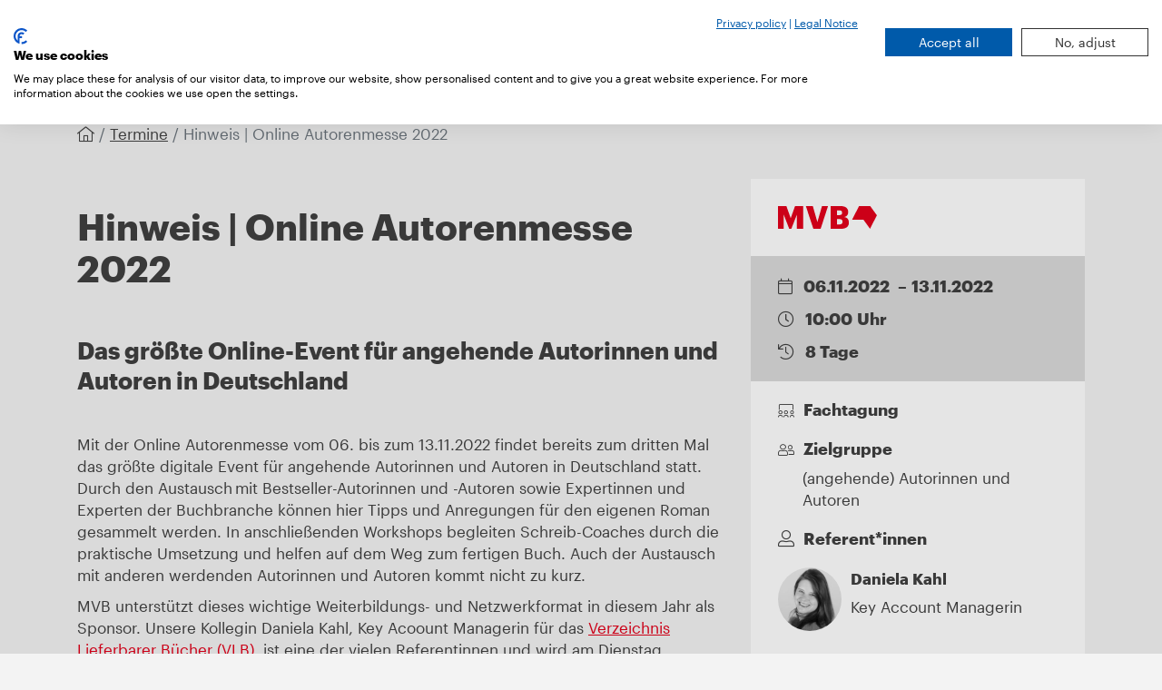

--- FILE ---
content_type: text/html; charset=UTF-8
request_url: https://mvb-online.de/termine/online-autorenmesse-2022/
body_size: 5523
content:
<!DOCTYPE html>
<html lang="de">
  <head>
          

	
                                                        
	
	
	
	
<meta charset="UTF-8">
<meta name="viewport" content="width=device-width, initial-scale=1">
<meta name="description" content="Das größte Online-Event für angehende Autorinnen und Autoren in Deutschland">
<meta name="author" content="MVB GmbH">
<meta
name="keywords" content="">

<!-- Twitter Card data -->
<meta name="twitter:card" content="summary" />
<meta name="twitter:site" content="@mvb-online" />
<meta name="twitter:creator" content="@mvb-olnine" />
<meta name="twitter:title" content="Hinweis | Online Autorenmesse 2022 | MVB – Wir bringen Bücher ins Ziel" />

	<meta name="twitter:description" content="Das größte Online-Event für angehende Autorinnen und Autoren in Deutschland"/>
			<meta name="twitter:image" content="/assets/headerUndFotos/MVB_Technik_Copyright_Stefan_H%C3%B6ning_Photography_22_191128_153516_gedreht.jpg"/>
	
	<!-- Open Graph data -->
			<meta property="og:title" content="Hinweis | Online Autorenmesse 2022 | MVB – Wir bringen Bücher ins Ziel">
				<meta property="og:url" content="https://mvb-online.de/termine/online-autorenmesse-2022/">
				<meta property="og:image" content="/assets/headerUndFotos/MVB_Technik_Copyright_Stefan_H%C3%B6ning_Photography_22_191128_153516_gedreht.jpg">
		<meta property="og:description" content="MVB – Wir machen Bücher sichtbar">
						<meta property="article:published_time" content="2022-10-28T09:06:00+02:00">
							<meta property="article:modified_time" content="2022-11-08T12:46:26+01:00">
			
<meta name="google-site-verification" content="ZkbCiCNqYjDbeoaD8iiv3YrZlBq0PVRePbAvZv-LZsQ">
                      
      <link rel="canonical" href="https://mvb-online.de/termine/online-autorenmesse-2022"> 
  <link rel="icon" type="image/png" sizes="32x32" href="/build/assets/img/favicon.png">
<title>Hinweis | Online Autorenmesse 2022 | MVB – Wir bringen Bücher ins Ziel</title>
<link rel="stylesheet" href="https://pro.fontawesome.com/releases/v5.15.3/css/all.css" integrity="sha384-iKbFRxucmOHIcpWdX9NTZ5WETOPm0Goy0WmfyNcl52qSYtc2Buk0NCe6jU1sWWNB" crossorigin="anonymous">      <link crossorigin href="https://isni-service.de/assets/main.css" rel="stylesheet">
<script crossorigin="anonymous" defer src="https://isni-service.de/assets/main.js" type="module"></script>
      <link href="/build/assets/css/vendor.a28cdbb1f0d2853b2493.css" rel="stylesheet"><link href="/build/assets/css/main.84e8a47bca0bfce8856b.css" rel="stylesheet"><link as="font" crossorigin="anonymous" href="/build/assets/fonts/360D0A_0_0.0c77c277.eot" rel="preload"><link as="font" crossorigin="anonymous" href="/build/assets/fonts/360D0A_0_0.2956efac.woff2" rel="preload"><link as="font" crossorigin="anonymous" href="/build/assets/fonts/360D0A_0_0.4237d7ac.ttf" rel="preload"><link as="font" crossorigin="anonymous" href="/build/assets/fonts/360D0A_0_0.b77f8462.woff" rel="preload"><link as="font" crossorigin="anonymous" href="/build/assets/fonts/Graphik-Bold-Web.76ecb175.woff" rel="preload"><link as="font" crossorigin="anonymous" href="/build/assets/fonts/Graphik-Bold-Web.8fdd6ba2.woff2" rel="preload"><link as="font" crossorigin="anonymous" href="/build/assets/fonts/Graphik-Bold-Web.a2281268.eot" rel="preload"><link as="font" crossorigin="anonymous" href="/build/assets/fonts/Graphik-BoldItalic-Web.4212ee16.eot" rel="preload"><link as="font" crossorigin="anonymous" href="/build/assets/fonts/Graphik-BoldItalic-Web.4e9d641c.woff" rel="preload"><link as="font" crossorigin="anonymous" href="/build/assets/fonts/Graphik-BoldItalic-Web.94157e2c.woff2" rel="preload"><link as="font" crossorigin="anonymous" href="/build/assets/fonts/Graphik-Regular-Web.929428b0.woff" rel="preload"><link as="font" crossorigin="anonymous" href="/build/assets/fonts/Graphik-Regular-Web.a6895927.eot" rel="preload"><link as="font" crossorigin="anonymous" href="/build/assets/fonts/Graphik-Regular-Web.d79c5297.woff2" rel="preload"><link as="font" crossorigin="anonymous" href="/build/assets/fonts/Graphik-RegularItalic-Web.0a167b2f.eot" rel="preload"><link as="font" crossorigin="anonymous" href="/build/assets/fonts/Graphik-RegularItalic-Web.9a8fdb9b.woff2" rel="preload"><link as="font" crossorigin="anonymous" href="/build/assets/fonts/Graphik-RegularItalic-Web.cc5d6cfb.woff" rel="preload"></head>
  <body id="body-online-autorenmesse-2022">
        <!-- Google Tag Manager (noscript) -->
    <noscript><iframe src="https://www.googletagmanager.com/ns.html?id=GTM-WKSDPJMP"
    height="0" width="0" style="display:none;visibility:hidden"></iframe></noscript>
    <!-- End Google Tag Manager (noscript) -->





    <div id="wrap-main">
              
					
		
																	
												
					
		
										
												
					
		
										
												

<header>
	<nav class="navbar navbar-expand-lg navbar-light bg-light">
		<div class="container">

			<a class="navbar-brand" href="https://mvb-online.de/" title="Zurück zur Startseite">
									<img class="img-fluid" src="/assets/logos/MVB.png" alt="Website Logo" >
							</a>

			<div class="navbar-wrapper">
				<button class="navbar-toggler" type="button" data-toggle="collapse" data-target="#navbarHeader" aria-controls="navbarHeader" aria-expanded="false" aria-label="Toggle navigation">
					<span class="navbar-toggler-icon"></span>
				</button>

				

				<label for="search" class="btn btn-tertiary" data-toggle="collapse" data-target="#searchBox" aria-controls="searchBox" aria-label="Suchfeld einblenden">
					<i class="fal fa-search"></i>
					<span class="sr-only">Search</span>
				</label>


			</div>
			<div class="navbar-collapse collapse justify-content-end" id="navbarHeader">
				<ul class="navbar-nav">

																										<li class="nav-item dropdown">
									<a class="nav-link dropdown-toggle" href="#" role="button" data-toggle="dropdown" aria-haspopup="true" aria-expanded="false">Über uns</a>
									<div class="dropdown-menu" aria-labelledby="navbarDropdown">

																																																																																																	
																																																																												
												<a class="dropdown-item " href="https://mvb-online.de/ueber-uns/unternehmen" >
																										</i>
													Unternehmen
												</a>
																																																																																																												
																																																																												
												<a class="dropdown-item " href="https://mvb-online.de/ueber-uns/newsletter" >
																										</i>
													Newsletter
												</a>
																																																																																																												
																																																																												
												<a class="dropdown-item " href="https://mvb-online.de/ueber-uns/social-media" >
																										</i>
													Social Media
												</a>
																																																																																																												
																																																																												
												<a class="dropdown-item " href="https://mvb-online.de/presse" >
																										</i>
													Presse
												</a>
																																																																																																												
																																																																												
												<a class="dropdown-item " href="https://mvb-online.de/ueber-uns/service" >
																										</i>
													Service
												</a>
																																																															
									</div>
								</li>
							
						
																										<li class="nav-item dropdown">
									<a class="nav-link dropdown-toggle" href="#" role="button" data-toggle="dropdown" aria-haspopup="true" aria-expanded="false">Marken und Produkte</a>
									<div class="dropdown-menu" aria-labelledby="navbarDropdown">

																																																																																																	
																																																	
												<a class="dropdown-item termine-uebersicht" href="https://mvb-online.de/marken-und-produkte" >
																										<i class="fal fa-calendar-check">&nbsp;&nbsp;
																											</i>
													Alle Produkte
												</a>
																																																																																																												
																																																																												
												<a class="dropdown-item " href="https://mvb-online.de/marken-und-produkte/vlb" >
																										</i>
													VLB
												</a>
																																																																																																												
																																																																												
												<a class="dropdown-item " href="https://mvb-online.de/marken-und-produkte/vlb-tix" >
																										</i>
													VLB-TIX
												</a>
																																																																																																												
																																																																												
												<a class="dropdown-item " href="https://mvb-online.de/marken-und-produkte/boersenblatt" >
																										</i>
													Börsenblatt
												</a>
																																																																																																												
																																																																												
												<a class="dropdown-item " href="https://mvb-online.de/marken-und-produkte/buchjournal" >
																										</i>
													Buchjournal
												</a>
																																																																																																												
																																																																												
												<a class="dropdown-item " href="https://mvb-online.de/marken-und-produkte/adb" >
																										</i>
													ADB
												</a>
																																																																																																												
																																																																												
												<a class="dropdown-item " href="https://mvb-online.de/marken-und-produkte/ada" >
																										</i>
													Aus dem Antiquariat
												</a>
																																																																																																																																	
																																																																												
												<a class="dropdown-item " href="https://mvb-online.de/marken-und-produkte/buchhandel-de" >
																										</i>
													buchhandel.de
												</a>
																																																																																																												
																																																																												
												<a class="dropdown-item " href="https://mvb-online.de/marken-und-produkte/buechergutschein" >
																										</i>
													Büchergutschein
												</a>
																																																																																																												
																																																																												
												<a class="dropdown-item " href="https://mvb-online.de/marken-und-produkte/buecherscheck" >
																										</i>
													Bücherscheck
												</a>
																																																																																																												
																																																																												
												<a class="dropdown-item " href="https://mvb-online.de/marken-und-produkte/doi" >
																										</i>
													DOI
												</a>
																																																																																																												
																																																																												
												<a class="dropdown-item " href="https://mvb-online.de/marken-und-produkte/ibu" >
																										</i>
													IBU
												</a>
																																																																																																												
																																																																												
												<a class="dropdown-item " href="https://mvb-online.de/marken-und-produkte/isbn" >
																										</i>
													ISBN
												</a>
																																																																																																												
																																																																												
												<a class="dropdown-item " href="https://mvb-online.de/marken-und-produkte/isni" >
																										</i>
													ISNI
												</a>
																																																																																																												
																																																																												
												<a class="dropdown-item " href="https://mvb-online.de/marken-und-produkte/livro" >
																										</i>
													Livro
												</a>
																																																																																																												
																																																																												
												<a class="dropdown-item " href="https://mvb-online.de/marken-und-produkte/medien-jobs" >
																										</i>
													medien.jobs
												</a>
																																																																																																												
																																																																												
												<a class="dropdown-item " href="https://mvb-online.de/marken-und-produkte/metabooks" >
																										</i>
													Metabooks
												</a>
																																																																																																												
																																																																												
												<a class="dropdown-item " href="https://mvb-online.de/marken-und-produkte/pubeasy" >
																										</i>
													Pubeasy
												</a>
																																																																																																												
																																																																												
												<a class="dropdown-item " href="https://mvb-online.de/marken-und-produkte/pubnet" >
																										</i>
													Pubnet
												</a>
																																																																																																												
																																																																												
												<a class="dropdown-item " href="https://mvb-online.de/marken-und-produkte/teleordering" >
																										</i>
													Teleordering
												</a>
																																																																																																												
																																																																												
												<a class="dropdown-item " href="https://mvb-online.de/marken-und-produkte/zis" >
																										</i>
													ZIS
												</a>
																																																																																																												
																																																																												
												<a class="dropdown-item " href="https://mvb-online.de/marken-und-produkte/mvb-data-summit" >
																										</i>
													MVB Data Summit
												</a>
																																																																																																												
																																																																												
												<a class="dropdown-item " href="https://mvb-online.de/marken-und-produkte/lesemotive" >
																										</i>
													Lesemotive
												</a>
																																																																																																												
																																																																												
												<a class="dropdown-item " href="https://mvb-online.de/marken-und-produkte/lesemotive-fuer-dummies" >
																										</i>
													Lesemotive für Dummies
												</a>
																																																																																																												
																																																																												
												<a class="dropdown-item " href="https://mvb-online.de/marken-und-produkte/metadaten-fuer-dummies" >
																										</i>
													Metadaten für Dummies
												</a>
																																																																																																												
																																																																												
												<a class="dropdown-item " href="https://mvb-online.de/marken-und-produkte/bubiz" >
																										</i>
													Buch und Buchhandel in Zahlen
												</a>
																																																																																																												
																																																																												
												<a class="dropdown-item " href="https://mvb-online.de/marken-und-produkte/deutscher-buchpreis" >
																										</i>
													Leseproben zum Deutschen Buchpreis
												</a>
																																																																																																												
																																																																												
												<a class="dropdown-item " href="https://mvb-online.de/marken-und-produkte/friedenspreis-des-deutschen-buchhandels" >
																										</i>
													Reden zum Friedenspreis des Deutschen Buchhandels
												</a>
																					
									</div>
								</li>
							
						
																										<li class="nav-item">
																																																										
																																														<a class="nav-link" href="https://mvb-online.de/termine-uebersicht" >Termine</a>
								</li>
													
																										<li class="nav-item">
																																																										
																																														<a class="nav-link" href="https://mvb-online.de/aktuelles-uebersicht" >Aktuelles</a>
								</li>
													
																										<li class="nav-item">
																																					
																																														<a class="nav-link" href="https://boersenvereinsgruppe.de/"  target="_blank" >Karriere</a>
								</li>
													
																										<li class="nav-item dropdown">
									<a class="nav-link dropdown-toggle" href="#" role="button" data-toggle="dropdown" aria-haspopup="true" aria-expanded="false">Kontakt</a>
									<div class="dropdown-menu" aria-labelledby="navbarDropdown">

																																																																																																	
																																																																												
												<a class="dropdown-item " href="https://mvb-online.de/kontakt/team" >
																										</i>
													Team
												</a>
																																																																																																												
																																																																												
												<a class="dropdown-item " href="https://mvb-online.de/kontakt/standorte" >
																										</i>
													Standorte
												</a>
																					
									</div>
								</li>
							
						
					
											<li class="nav-item dropdown  ">
							<a class="nav-link dropdown-toggle" href="#" role="button" data-toggle="dropdown" aria-haspopup="true" aria-expanded="false">DE</a>
							<div class="dropdown-menu" aria-labelledby="navbarDropdown">

																	<a class="dropdown-item active" href="https://mvb-online.de/termine/online-autorenmesse-2022" hreflang="de" lang="de">
										DE
									</a>
																	<a class="dropdown-item " href="https://mvb-online.com/" hreflang="en" lang="en">
										EN
									</a>
																	<a class="dropdown-item " href="https://pt.mvb-online.com/" hreflang="pt-BR" lang="pt-BR">
										PT
									</a>
								
							</div>
						</li>
									</ul>
			</div>

		</div>
	</nav>


	<div class="collapse" id="searchBox">
  <div class="container">
    <form action="https://mvb-online.de/search">
      <label class="sr-only" for="search">Suche</label>
      <div class="input-group">
        <div class="input-group-prepend">
          <div class="input-group-text"><i class="fal fa-search"></i></div>
        </div>

                <input id="search" class="form-control" type="text" name="q" placeholder="Suchen" aria-label="Suchen">
              </div>
    </form>
  </div>
</div>
</header>

            <main>
        
  
  
    


              <section>
            <div class="container">
                <nav aria-label="breadcrumb">
                    <ol class="breadcrumb">
                        <li class="breadcrumb-item">
                            <a href="https://mvb-online.de/">
                                <i class="fal fa-home-lg-alt"></i>
                            </a>
                        </li>
                                                                                                
                                                                                                
                                                                                                            
                                                    
                                                                                                                                                                                                                                            
                                                                                                                                                    <li class="breadcrumb-item">
                                            <a href="/termine-uebersicht">Termine</a>
                                        </li>
                                    
                                    
                                    
                                                                                                                                                                                                                                                                                                                                                                    
                                                <li class="breadcrumb-item active" aria-current="page">Hinweis | Online Autorenmesse 2022</li>
                    </ol>
                </nav>
            </div>
        </section>
    
  <section class="event-detail-intro">
    <div class="container">
      <div class="event-side-overview-container">
        
  <div>
    <div class="events">
                        <img class="product-logo" src="/build/assets/img/MVB.svg" alt="MVB Logo">
                <br>
                            <div class="card event-card-1">
            <div class="card-body">
              <div class="date-info">
                <div class="card-title event-date-time ">
                  <p>
                    <i class="fal fa-calendar"></i>
                    <span>06.11.2022
                                              &nbsp;–&nbsp;13.11.2022
                                          </span>
                  </p>
                  <p>
                    <i class="fal fa-clock"></i>
                    <span>10:00&nbsp;Uhr</span>
                  </p>
                                      <p>
                      <i class="fal fa-history"></i>
                      <span>8 Tage</span>
                    </p>
                                                    </div>
                <div class="event-location-container">
                                </div>
              </div>
            </div>
          </div>
                        
      <div class="event-detail-container">
        <h4 class="card-title event-date-time">            <i class="fal fa-users-class"></i></i>&nbsp;&nbsp;Fachtagung
                  </h4>
                  <div>
            <h4 class="card-title event-date-time"><i class="fal fa-user-friends"></i>&nbsp;&nbsp;Zielgruppe</h4>

            <div class="event-group"> (angehende) Autorinnen und Autoren</div>
          </div>
                                   
          <h4 class="card-title event-date-time"><i class="fal fa-user-alt"></i>&nbsp;&nbsp;Referent*innen</h4>
         
                                <div class="card">
                          <div class="card-body ptop0">
                  <img src="/assets/mitarbeiter/_smallSquare/Foto_Daniela_Kahl.jpg" alt="Porträt von Daniela Kahl">
                  <div class="date-info">
                    <p class="card-title"><strong>Daniela&nbsp;Kahl</strong>
                                          </p>
                    <p class="card-text"> Key Account Managerin</p>
                  </div>
              </div>
              
          </div>
                    
          
              </div>
                                        
                
                              </div>
  </div>
      </div>
      <div>
        
  

<div id="content">

     
  	

  
     
      <section class="text-only">
	<div class="">
					<span id="hinweis-online-autorenmesse-2022"></span>
							<h2>Hinweis | Online Autorenmesse 2022</h2>
			</div>
</section>

    
  
          <section class="text-only">
	<div class="">
									
											<span id="das-groesste-online-event-fuer-angehende-autorinnen-und-autoren-in-deutschland"></span>
			<h3 class="line">
				<span>Das größte Online-Event für angehende Autorinnen und Autoren in Deutschland</span>
			</h3>
		
	</div>
</section>
      
    
  
          <section>
	<div class="">
		<div class="rich-text"><p>Mit der Online Autorenmesse vom 06. bis zum 13.11.2022 findet bereits zum dritten Mal das größte digitale Event für angehende Autorinnen und Autoren in Deutschland statt. Durch den Austausch<strong> </strong>mit Bestseller-Autorinnen und -Autoren sowie Expertinnen und Experten der Buchbranche können hier Tipps und Anregungen für den eigenen Roman gesammelt werden. In anschließenden Workshops begleiten Schreib-Coaches durch die praktische Umsetzung und helfen auf dem Weg zum fertigen Buch.
Auch der Austausch mit anderen werdenden Autorinnen und Autoren kommt nicht zu kurz.</p>
<p>MVB unterstützt dieses wichtige Weiterbildungs- und Netzwerkformat in diesem Jahr als Sponsor. Unsere Kollegin Daniela Kahl, Key Acoount Managerin für das <a href="https://mvb-online.de/marken-und-produkte/vlb" target="_blank" rel="noreferrer noopener">Verzeichnis Lieferbarer Bücher (VLB)</a>, ist eine der vielen Referentinnen und wird am Dienstag, 08.11.2022, um 16:30 Uhr, in einem Interview erklären, wie ein Buch optimal in der Metadatenbank platziert werden kann, um die Verkäufe zu verbessern. <br /></p>


<p>Weitere Informationen und Anmeldung: <a href="https://www.romanschule.de/schreibkurse/online-autorenmesse" target="_blank" rel="noreferrer noopener">www.romanschule.de/schreibkurse/online-autorenmesse</a><br /></p></div>
	</div>
</section>
  
    
  
</div>



	<section>
		<div class="">
					</div>
	</section>
      </div>
    </div>
  </section>
  

	
  <section>
  <div class="container">
        <h5><a href="https://mvb-online.de/termine-uebersicht" class="dynamic-go-back-link">Zurück zu Aktuelle Termine</a></h5>
  </div>
</section>      </main>
    </div>
          <footer>
	<div class="container">
		<div class="row justify-content-lg-between">

			<div class="col-lg-12 col-md-12 position-static">
				<p class="brandmarks">
					<a target="_blank" href="https://www.mvb-online.de/">
													<img class="pre-footer-image" src="/assets/logos/Logo_MVB_RGB_invertiert_2023-01-23-162738_fmux.png" alt="MVB Logo">
											</a>
				</p>
			</div>
		</div>

		<nav class="pre-footer row">

			
							<div class="col-md-4">
					<p>
						<strong>MVB</strong>
					</p>
																																																									
																																				<p>
								<a href="https://mvb-online.de/ueber-uns/unternehmen" >Unternehmen</a>
							</p>

																																																															
																																				<p>
								<a href="https://mvb-online.de/presse" >Presse</a>
							</p>

																																																															
																																				<p>
								<a href="https://mvb-online.de/ueber-uns/service" >Service</a>
							</p>

																																					</div>
							<div class="col-md-4">
					<p>
						<strong>Wir für Sie</strong>
					</p>
																																								
																																				<p>
								<a href="https://mvb-online.de/verlage" >Für Verlage</a>
							</p>

																																														
																																				<p>
								<a href="https://mvb-online.de/buchhandlungen" >Für Buchhandlungen</a>
							</p>

																																														
																																				<p>
								<a href="https://mvb-online.de/dienstleister" >Für Dienstleister</a>
							</p>

																																														
																																				<p>
								<a href="https://mvb-online.de/selfpublisher" >Für Selfpublisher</a>
							</p>

															</div>
						<div class="col-md-4">
				<p>
					<strong>Kontakt</strong>
				</p>
				
					
																
											<p>
							<a href="https://mvb-online.de/kontakt/team">
																	<i class="fal fa-user"></i>
																Kontaktpersonen
							</a>
						</p>
					
				
					
																
											<p>
							<a href="tel:0049691306550">
																	<i class="fal fa-phone"></i>
																+49 69 1306-550
							</a>
						</p>
					
				
					
																
											<p>
							<a href="mailto:kundenservice@mvb-online.de">
																	<i class="fal fa-envelope"></i>
																kundenservice@mvb-online.de
							</a>
						</p>
					
				
									<a href="https://www.instagram.com/lifeatmvb/" target="_blank"><i class="fab fa-instagram" style="padding-right: 2rem; font-size: 2.5rem"></i></a>
									<a href="https://www.linkedin.com/company/mvbbooks" target="_blank"><i class="fab fa-linkedin" style="padding-right: 2rem; font-size: 2.5rem"></i></a>
									<a href="https://www.youtube.com/@mvb2357" target="_blank"><i class="fab fa-youtube" style="padding-right: 2rem; font-size: 2.5rem"></i></a>
							</div>
		</nav>
					<strong class="uppercase">Unsere Angebote für Sie</strong>
		
		<nav class="more-brands">
			<ul class="inline-nav">
									<li>
													<a href="https://mvb-online.de/marken-und-produkte/adb" >ADB</a>
										
					</li>
									<li>
													<a href="https://mvb-online.de/marken-und-produkte/ada" >Aus dem Antiquariat</a>
										
					</li>
									<li>
													<a href="https://mvb-online.de/marken-und-produkte/boersenblatt" >Börsenblatt</a>
										
					</li>
									<li>
													<a href="https://mvb-online.de/marken-und-produkte/buchhandel-de" >buchhandel.de</a>
										
					</li>
									<li>
													<a href="https://mvb-online.de/marken-und-produkte/buecherscheck/buecher-gutschein-2"  target="_blank" >Büchergutschein</a>
										
					</li>
									<li>
													<a href="https://mvb-online.de/marken-und-produkte/buecherscheck" >Bücherscheck</a>
										
					</li>
									<li>
													<a href="https://mvb-online.de/marken-und-produkte/ibu" >IBU</a>
										
					</li>
									<li>
													<a href="https://mvb-online.de/marken-und-produkte/isbn" >ISBN</a>
										
					</li>
									<li>
													<a href="https://mvb-online.de/marken-und-produkte/isni" >ISNI</a>
										
					</li>
									<li>
													<a href="https://mvb-online.de/marken-und-produkte/medien-jobs" >medien.jobs</a>
										
					</li>
									<li>
													<a href="https://mvb-online.de/marken-und-produkte/metabooks" >Metabooks</a>
										
					</li>
									<li>
													<a href="https://mvb-online.de/marken-und-produkte/pubeasy" >Pubeasy</a>
										
					</li>
									<li>
													<a href="https://mvb-online.de/marken-und-produkte/pubnet" >Pubnet</a>
										
					</li>
									<li>
													<a href="https://mvb-online.de/marken-und-produkte/vlb" >VLB</a>
										
					</li>
									<li>
													<a href="https://mvb-online.de/marken-und-produkte/vlb-tix" >VLB-TIX</a>
										
					</li>
							</ul>
		</nav>
		<div class="social row">
			<p class="copy small col-md-4">© MVB GmbH 2026
			</p>
			<div class="icons small col-md-8 text-right container">
				<ul class="inline-nav col-lg-12 col-md-12">
											<li style="padding: 1rem 0 1rem 2rem;">
																																														
																													
							<a href="https://mvb-online.de/netiquette" >Netiquette</a>
						</li>
											<li style="padding: 1rem 0 1rem 2rem;">
																																														
																													
							<a href="https://mvb-online.de/agb" >AGB</a>
						</li>
											<li style="padding: 1rem 0 1rem 2rem;">
																																														
																													
							<a href="https://mvb-online.de/datenschutz" >Datenschutz</a>
						</li>
											<li style="padding: 1rem 0 1rem 2rem;">
																																														
																													
							<a href="https://mvb-online.de/impressum" >Impressum</a>
						</li>
									</ul>
			</div>
		</div>
	</div>
</footer>
      <script type="text/javascript" src="/build/assets/js/runtime.5b980ca9.js"></script><script type="text/javascript" src="/build/assets/js/vendors.4f859ea7.js"></script><script type="text/javascript" src="/build/assets/js/index.e97ca97c.js"></script><script type="text/javascript" src="/build/assets/js/vendor.0b86a3ad.js"></script></body>
</html>
<!-- Cached by Blitz on 2026-01-17T01:40:36+01:00 --><!-- Served by Blitz on 2026-01-18T10:12:50+01:00 -->

--- FILE ---
content_type: text/css
request_url: https://consent.cookiefirst.com/sites/mvb-online.de-373ff5cd-66de-43f6-8912-8e147c272a60/styles.css?v=318eb4f5-55c3-4d8c-b283-2b25e455f1fc
body_size: 63
content:
.cookiefirst-root {--banner-font-family: inherit !important;--banner-width: 100% !important;--banner-bg-color: rgba(255, 255, 255, 1) !important;--banner-shadow: 0.1 !important;--banner-text-color: rgba(0, 0, 0, 1) !important;--banner-outline-color: rgba(255,82,0,1) !important;--banner-accent-color: rgba(0, 90, 170, 1) !important;--banner-text-on-accent-bg: rgba(255,255,255,1) !important;--banner-border-radius:0 !important;--banner-backdrop-color: rgba(0,0,0,0.1) !important;--banner-widget-border-radius: 0 !important;--banner-btn-primary-text:rgba(255, 255, 255, 1) !important;--banner-btn-primary-bg:rgba(0, 90, 170, 1) !important;--banner-btn-primary-border-color:rgba(0, 90, 170, 1) !important;--banner-btn-primary-border-radius: 0 !important;--banner-btn-primary-hover-text:rgba(255, 255, 255, 1) !important;--banner-btn-primary-hover-bg:rgba(0, 90, 170, 0.85) !important;--banner-btn-primary-hover-border-color:rgba(0, 90, 170, 1) !important;--banner-btn-primary-hover-border-radius: 0 !important;--banner-btn-secondary-text:rgba(50, 50, 50, 1) !important;--banner-btn-secondary-bg:rgba(0, 0, 0, 0) !important;--banner-btn-secondary-border-color:rgba(50, 50, 50, 1) !important;--banner-btn-secondary-border-radius: 0 !important;--banner-btn-secondary-hover-text:rgba(255, 255, 255, 1) !important;--banner-btn-secondary-hover-bg:rgba(50, 50, 50, 1) !important;--banner-btn-secondary-hover-border-color:rgba(50, 50, 50, 1) !important;--banner-btn-secondary-hover-border-radius: 0 !important;--banner-btn-floating-bg:rgba(0, 90, 170, 1) !important;--banner-btn-floating-border:rgba(0, 90, 170, 1) !important;--banner-btn-floating-icon:rgba(255, 255, 255, 1) !important;--banner-btn-floating-hover-bg:rgba(0, 90, 170, 0.85) !important;--banner-btn-floating-hover-border:rgba(0, 90, 170, 1) !important;--banner-btn-floating-hover-icon:rgba(255, 255, 255, 1) !important;}

--- FILE ---
content_type: text/javascript; charset=utf-8
request_url: https://isni-service.de/assets/main.js
body_size: 247070
content:
(function(){const n=document.createElement("link").relList;if(n&&n.supports&&n.supports("modulepreload"))return;for(const o of document.querySelectorAll('link[rel="modulepreload"]'))t(o);new MutationObserver(o=>{for(const r of o)if(r.type==="childList")for(const i of r.addedNodes)i.tagName==="LINK"&&i.rel==="modulepreload"&&t(i)}).observe(document,{childList:!0,subtree:!0});function a(o){const r={};return o.integrity&&(r.integrity=o.integrity),o.referrerPolicy&&(r.referrerPolicy=o.referrerPolicy),o.crossOrigin==="use-credentials"?r.credentials="include":o.crossOrigin==="anonymous"?r.credentials="omit":r.credentials="same-origin",r}function t(o){if(o.ep)return;o.ep=!0;const r=a(o);fetch(o.href,r)}})();const al=()=>{};let zc={},M2={},R2=null,P2={mark:al,measure:al};try{typeof window<"u"&&(zc=window),typeof document<"u"&&(M2=document),typeof MutationObserver<"u"&&(R2=MutationObserver),typeof performance<"u"&&(P2=performance)}catch{}const{userAgent:tl=""}=zc.navigator||{},Et=zc,hn=M2,rl=R2,$o=P2;Et.document;const at=!!hn.documentElement&&!!hn.head&&typeof hn.addEventListener=="function"&&typeof hn.createElement=="function",B2=~tl.indexOf("MSIE")||~tl.indexOf("Trident/");var vn="classic",L2="duotone",ca="sharp",la="sharp-duotone",Zp=[vn,L2,ca,la],Wp={classic:{900:"fas",400:"far",normal:"far",300:"fal",100:"fat"},sharp:{900:"fass",400:"fasr",300:"fasl",100:"fast"},"sharp-duotone":{900:"fasds"}},ol={kit:{fak:"kit","fa-kit":"kit"},"kit-duotone":{fakd:"kit-duotone","fa-kit-duotone":"kit-duotone"}},$p=["kit"],jp=/fa(s|r|l|t|d|b|k|kd|ss|sr|sl|st|sds)?[\-\ ]/,zp=/Font ?Awesome ?([56 ]*)(Solid|Regular|Light|Thin|Duotone|Brands|Free|Pro|Sharp Duotone|Sharp|Kit)?.*/i,Yp={"Font Awesome 5 Free":{900:"fas",400:"far"},"Font Awesome 5 Pro":{900:"fas",400:"far",normal:"far",300:"fal"},"Font Awesome 5 Brands":{400:"fab",normal:"fab"},"Font Awesome 5 Duotone":{900:"fad"}},Jp={"Font Awesome 6 Free":{900:"fas",400:"far"},"Font Awesome 6 Pro":{900:"fas",400:"far",normal:"far",300:"fal",100:"fat"},"Font Awesome 6 Brands":{400:"fab",normal:"fab"},"Font Awesome 6 Duotone":{900:"fad"},"Font Awesome 6 Sharp":{900:"fass",400:"fasr",normal:"fasr",300:"fasl",100:"fast"},"Font Awesome 6 Sharp Duotone":{900:"fasds"}},qp={classic:{"fa-brands":"fab","fa-duotone":"fad","fa-light":"fal","fa-regular":"far","fa-solid":"fas","fa-thin":"fat"},sharp:{"fa-solid":"fass","fa-regular":"fasr","fa-light":"fasl","fa-thin":"fast"},"sharp-duotone":{"fa-solid":"fasds"}},Xp={classic:["fas","far","fal","fat"],sharp:["fass","fasr","fasl","fast"],"sharp-duotone":["fasds"]},Qp={classic:{fab:"fa-brands",fad:"fa-duotone",fal:"fa-light",far:"fa-regular",fas:"fa-solid",fat:"fa-thin"},sharp:{fass:"fa-solid",fasr:"fa-regular",fasl:"fa-light",fast:"fa-thin"},"sharp-duotone":{fasds:"fa-solid"}},e0={classic:{solid:"fas",regular:"far",light:"fal",thin:"fat",duotone:"fad",brands:"fab"},sharp:{solid:"fass",regular:"fasr",light:"fasl",thin:"fast"},"sharp-duotone":{solid:"fasds"}},O2={classic:{fa:"solid",fas:"solid","fa-solid":"solid",far:"regular","fa-regular":"regular",fal:"light","fa-light":"light",fat:"thin","fa-thin":"thin",fad:"duotone","fa-duotone":"duotone",fab:"brands","fa-brands":"brands"},sharp:{fa:"solid",fass:"solid","fa-solid":"solid",fasr:"regular","fa-regular":"regular",fasl:"light","fa-light":"light",fast:"thin","fa-thin":"thin"},"sharp-duotone":{fa:"solid",fasds:"solid","fa-solid":"solid"}},n0=["solid","regular","light","thin","duotone","brands"],k2=[1,2,3,4,5,6,7,8,9,10],a0=k2.concat([11,12,13,14,15,16,17,18,19,20]),oo={GROUP:"duotone-group",SWAP_OPACITY:"swap-opacity",PRIMARY:"primary",SECONDARY:"secondary"},t0=[...Object.keys(Xp),...n0,"2xs","xs","sm","lg","xl","2xl","beat","border","fade","beat-fade","bounce","flip-both","flip-horizontal","flip-vertical","flip","fw","inverse","layers-counter","layers-text","layers","li","pull-left","pull-right","pulse","rotate-180","rotate-270","rotate-90","rotate-by","shake","spin-pulse","spin-reverse","spin","stack-1x","stack-2x","stack","ul",oo.GROUP,oo.SWAP_OPACITY,oo.PRIMARY,oo.SECONDARY].concat(k2.map(e=>"".concat(e,"x"))).concat(a0.map(e=>"w-".concat(e))),r0={"Font Awesome Kit":{400:"fak",normal:"fak"},"Font Awesome Kit Duotone":{400:"fakd",normal:"fakd"}},o0={kit:{"fa-kit":"fak"}},i0={kit:{fak:"fa-kit"}},il={kit:{kit:"fak"},"kit-duotone":{"kit-duotone":"fakd"}};const Qa="___FONT_AWESOME___",Ks=16,D2="fa",G2="svg-inline--fa",ar="data-fa-i2svg",Hs="data-fa-pseudo-element",s0="data-fa-pseudo-element-pending",Yc="data-prefix",Jc="data-icon",sl="fontawesome-i2svg",c0="async",l0=["HTML","HEAD","STYLE","SCRIPT"],_2=(()=>{try{return!0}catch{return!1}})(),w2=[vn,ca,la];function Oo(e){return new Proxy(e,{get(n,a){return a in n?n[a]:n[vn]}})}const F2={...O2};F2[vn]={...O2[vn],...ol.kit,...ol["kit-duotone"]};const zt=Oo(F2),xs={...e0};xs[vn]={...xs[vn],...il.kit,...il["kit-duotone"]};const bo=Oo(xs),Vs={...Qp};Vs[vn]={...Vs[vn],...i0.kit};const Yt=Oo(Vs),Zs={...qp};Zs[vn]={...Zs[vn],...o0.kit};const u0=Oo(Zs),d0=jp,U2="fa-layers-text",p0=zp,m0={...Wp};Oo(m0);const f0=["class","data-prefix","data-icon","data-fa-transform","data-fa-mask"],ps=oo,Pr=new Set;Object.keys(bo[vn]).map(Pr.add.bind(Pr));Object.keys(bo[ca]).map(Pr.add.bind(Pr));Object.keys(bo[la]).map(Pr.add.bind(Pr));const h0=[...$p,...t0],lo=Et.FontAwesomeConfig||{};function g0(e){var n=hn.querySelector("script["+e+"]");if(n)return n.getAttribute(e)}function S0(e){return e===""?!0:e==="false"?!1:e==="true"?!0:e}hn&&typeof hn.querySelector=="function"&&[["data-family-prefix","familyPrefix"],["data-css-prefix","cssPrefix"],["data-family-default","familyDefault"],["data-style-default","styleDefault"],["data-replacement-class","replacementClass"],["data-auto-replace-svg","autoReplaceSvg"],["data-auto-add-css","autoAddCss"],["data-auto-a11y","autoA11y"],["data-search-pseudo-elements","searchPseudoElements"],["data-observe-mutations","observeMutations"],["data-mutate-approach","mutateApproach"],["data-keep-original-source","keepOriginalSource"],["data-measure-performance","measurePerformance"],["data-show-missing-icons","showMissingIcons"]].forEach(n=>{let[a,t]=n;const o=S0(g0(a));o!=null&&(lo[t]=o)});const K2={styleDefault:"solid",familyDefault:"classic",cssPrefix:D2,replacementClass:G2,autoReplaceSvg:!0,autoAddCss:!0,autoA11y:!0,searchPseudoElements:!1,observeMutations:!0,mutateApproach:"async",keepOriginalSource:!0,measurePerformance:!1,showMissingIcons:!0};lo.familyPrefix&&(lo.cssPrefix=lo.familyPrefix);const Br={...K2,...lo};Br.autoReplaceSvg||(Br.observeMutations=!1);const Ge={};Object.keys(K2).forEach(e=>{Object.defineProperty(Ge,e,{enumerable:!0,set:function(n){Br[e]=n,uo.forEach(a=>a(Ge))},get:function(){return Br[e]}})});Object.defineProperty(Ge,"familyPrefix",{enumerable:!0,set:function(e){Br.cssPrefix=e,uo.forEach(n=>n(Ge))},get:function(){return Br.cssPrefix}});Et.FontAwesomeConfig=Ge;const uo=[];function v0(e){return uo.push(e),()=>{uo.splice(uo.indexOf(e),1)}}const ct=Ks,Da={size:16,x:0,y:0,rotate:0,flipX:!1,flipY:!1};function b0(e){if(!e||!at)return;const n=hn.createElement("style");n.setAttribute("type","text/css"),n.innerHTML=e;const a=hn.head.childNodes;let t=null;for(let o=a.length-1;o>-1;o--){const r=a[o],i=(r.tagName||"").toUpperCase();["STYLE","LINK"].indexOf(i)>-1&&(t=r)}return hn.head.insertBefore(n,t),e}const y0="0123456789abcdefghijklmnopqrstuvwxyzABCDEFGHIJKLMNOPQRSTUVWXYZ";function yo(){let e=12,n="";for(;e-- >0;)n+=y0[Math.random()*62|0];return n}function Vr(e){const n=[];for(let a=(e||[]).length>>>0;a--;)n[a]=e[a];return n}function qc(e){return e.classList?Vr(e.classList):(e.getAttribute("class")||"").split(" ").filter(n=>n)}function H2(e){return"".concat(e).replace(/&/g,"&amp;").replace(/"/g,"&quot;").replace(/'/g,"&#39;").replace(/</g,"&lt;").replace(/>/g,"&gt;")}function E0(e){return Object.keys(e||{}).reduce((n,a)=>n+"".concat(a,'="').concat(H2(e[a]),'" '),"").trim()}function Fi(e){return Object.keys(e||{}).reduce((n,a)=>n+"".concat(a,": ").concat(e[a].trim(),";"),"")}function Xc(e){return e.size!==Da.size||e.x!==Da.x||e.y!==Da.y||e.rotate!==Da.rotate||e.flipX||e.flipY}function I0(e){let{transform:n,containerWidth:a,iconWidth:t}=e;const o={transform:"translate(".concat(a/2," 256)")},r="translate(".concat(n.x*32,", ").concat(n.y*32,") "),i="scale(".concat(n.size/16*(n.flipX?-1:1),", ").concat(n.size/16*(n.flipY?-1:1),") "),s="rotate(".concat(n.rotate," 0 0)"),c={transform:"".concat(r," ").concat(i," ").concat(s)},l={transform:"translate(".concat(t/2*-1," -256)")};return{outer:o,inner:c,path:l}}function A0(e){let{transform:n,width:a=Ks,height:t=Ks,startCentered:o=!1}=e,r="";return o&&B2?r+="translate(".concat(n.x/ct-a/2,"em, ").concat(n.y/ct-t/2,"em) "):o?r+="translate(calc(-50% + ".concat(n.x/ct,"em), calc(-50% + ").concat(n.y/ct,"em)) "):r+="translate(".concat(n.x/ct,"em, ").concat(n.y/ct,"em) "),r+="scale(".concat(n.size/ct*(n.flipX?-1:1),", ").concat(n.size/ct*(n.flipY?-1:1),") "),r+="rotate(".concat(n.rotate,"deg) "),r}var T0=`:root, :host {
  --fa-font-solid: normal 900 1em/1 "Font Awesome 6 Free";
  --fa-font-regular: normal 400 1em/1 "Font Awesome 6 Free";
  --fa-font-light: normal 300 1em/1 "Font Awesome 6 Pro";
  --fa-font-thin: normal 100 1em/1 "Font Awesome 6 Pro";
  --fa-font-duotone: normal 900 1em/1 "Font Awesome 6 Duotone";
  --fa-font-brands: normal 400 1em/1 "Font Awesome 6 Brands";
  --fa-font-sharp-solid: normal 900 1em/1 "Font Awesome 6 Sharp";
  --fa-font-sharp-regular: normal 400 1em/1 "Font Awesome 6 Sharp";
  --fa-font-sharp-light: normal 300 1em/1 "Font Awesome 6 Sharp";
  --fa-font-sharp-thin: normal 100 1em/1 "Font Awesome 6 Sharp";
  --fa-font-sharp-duotone-solid: normal 900 1em/1 "Font Awesome 6 Sharp Duotone";
}

svg:not(:root).svg-inline--fa, svg:not(:host).svg-inline--fa {
  overflow: visible;
  box-sizing: content-box;
}

.svg-inline--fa {
  display: var(--fa-display, inline-block);
  height: 1em;
  overflow: visible;
  vertical-align: -0.125em;
}
.svg-inline--fa.fa-2xs {
  vertical-align: 0.1em;
}
.svg-inline--fa.fa-xs {
  vertical-align: 0em;
}
.svg-inline--fa.fa-sm {
  vertical-align: -0.0714285705em;
}
.svg-inline--fa.fa-lg {
  vertical-align: -0.2em;
}
.svg-inline--fa.fa-xl {
  vertical-align: -0.25em;
}
.svg-inline--fa.fa-2xl {
  vertical-align: -0.3125em;
}
.svg-inline--fa.fa-pull-left {
  margin-right: var(--fa-pull-margin, 0.3em);
  width: auto;
}
.svg-inline--fa.fa-pull-right {
  margin-left: var(--fa-pull-margin, 0.3em);
  width: auto;
}
.svg-inline--fa.fa-li {
  width: var(--fa-li-width, 2em);
  top: 0.25em;
}
.svg-inline--fa.fa-fw {
  width: var(--fa-fw-width, 1.25em);
}

.fa-layers svg.svg-inline--fa {
  bottom: 0;
  left: 0;
  margin: auto;
  position: absolute;
  right: 0;
  top: 0;
}

.fa-layers-counter, .fa-layers-text {
  display: inline-block;
  position: absolute;
  text-align: center;
}

.fa-layers {
  display: inline-block;
  height: 1em;
  position: relative;
  text-align: center;
  vertical-align: -0.125em;
  width: 1em;
}
.fa-layers svg.svg-inline--fa {
  transform-origin: center center;
}

.fa-layers-text {
  left: 50%;
  top: 50%;
  transform: translate(-50%, -50%);
  transform-origin: center center;
}

.fa-layers-counter {
  background-color: var(--fa-counter-background-color, #ff253a);
  border-radius: var(--fa-counter-border-radius, 1em);
  box-sizing: border-box;
  color: var(--fa-inverse, #fff);
  line-height: var(--fa-counter-line-height, 1);
  max-width: var(--fa-counter-max-width, 5em);
  min-width: var(--fa-counter-min-width, 1.5em);
  overflow: hidden;
  padding: var(--fa-counter-padding, 0.25em 0.5em);
  right: var(--fa-right, 0);
  text-overflow: ellipsis;
  top: var(--fa-top, 0);
  transform: scale(var(--fa-counter-scale, 0.25));
  transform-origin: top right;
}

.fa-layers-bottom-right {
  bottom: var(--fa-bottom, 0);
  right: var(--fa-right, 0);
  top: auto;
  transform: scale(var(--fa-layers-scale, 0.25));
  transform-origin: bottom right;
}

.fa-layers-bottom-left {
  bottom: var(--fa-bottom, 0);
  left: var(--fa-left, 0);
  right: auto;
  top: auto;
  transform: scale(var(--fa-layers-scale, 0.25));
  transform-origin: bottom left;
}

.fa-layers-top-right {
  top: var(--fa-top, 0);
  right: var(--fa-right, 0);
  transform: scale(var(--fa-layers-scale, 0.25));
  transform-origin: top right;
}

.fa-layers-top-left {
  left: var(--fa-left, 0);
  right: auto;
  top: var(--fa-top, 0);
  transform: scale(var(--fa-layers-scale, 0.25));
  transform-origin: top left;
}

.fa-1x {
  font-size: 1em;
}

.fa-2x {
  font-size: 2em;
}

.fa-3x {
  font-size: 3em;
}

.fa-4x {
  font-size: 4em;
}

.fa-5x {
  font-size: 5em;
}

.fa-6x {
  font-size: 6em;
}

.fa-7x {
  font-size: 7em;
}

.fa-8x {
  font-size: 8em;
}

.fa-9x {
  font-size: 9em;
}

.fa-10x {
  font-size: 10em;
}

.fa-2xs {
  font-size: 0.625em;
  line-height: 0.1em;
  vertical-align: 0.225em;
}

.fa-xs {
  font-size: 0.75em;
  line-height: 0.0833333337em;
  vertical-align: 0.125em;
}

.fa-sm {
  font-size: 0.875em;
  line-height: 0.0714285718em;
  vertical-align: 0.0535714295em;
}

.fa-lg {
  font-size: 1.25em;
  line-height: 0.05em;
  vertical-align: -0.075em;
}

.fa-xl {
  font-size: 1.5em;
  line-height: 0.0416666682em;
  vertical-align: -0.125em;
}

.fa-2xl {
  font-size: 2em;
  line-height: 0.03125em;
  vertical-align: -0.1875em;
}

.fa-fw {
  text-align: center;
  width: 1.25em;
}

.fa-ul {
  list-style-type: none;
  margin-left: var(--fa-li-margin, 2.5em);
  padding-left: 0;
}
.fa-ul > li {
  position: relative;
}

.fa-li {
  left: calc(-1 * var(--fa-li-width, 2em));
  position: absolute;
  text-align: center;
  width: var(--fa-li-width, 2em);
  line-height: inherit;
}

.fa-border {
  border-color: var(--fa-border-color, #eee);
  border-radius: var(--fa-border-radius, 0.1em);
  border-style: var(--fa-border-style, solid);
  border-width: var(--fa-border-width, 0.08em);
  padding: var(--fa-border-padding, 0.2em 0.25em 0.15em);
}

.fa-pull-left {
  float: left;
  margin-right: var(--fa-pull-margin, 0.3em);
}

.fa-pull-right {
  float: right;
  margin-left: var(--fa-pull-margin, 0.3em);
}

.fa-beat {
  animation-name: fa-beat;
  animation-delay: var(--fa-animation-delay, 0s);
  animation-direction: var(--fa-animation-direction, normal);
  animation-duration: var(--fa-animation-duration, 1s);
  animation-iteration-count: var(--fa-animation-iteration-count, infinite);
  animation-timing-function: var(--fa-animation-timing, ease-in-out);
}

.fa-bounce {
  animation-name: fa-bounce;
  animation-delay: var(--fa-animation-delay, 0s);
  animation-direction: var(--fa-animation-direction, normal);
  animation-duration: var(--fa-animation-duration, 1s);
  animation-iteration-count: var(--fa-animation-iteration-count, infinite);
  animation-timing-function: var(--fa-animation-timing, cubic-bezier(0.28, 0.84, 0.42, 1));
}

.fa-fade {
  animation-name: fa-fade;
  animation-delay: var(--fa-animation-delay, 0s);
  animation-direction: var(--fa-animation-direction, normal);
  animation-duration: var(--fa-animation-duration, 1s);
  animation-iteration-count: var(--fa-animation-iteration-count, infinite);
  animation-timing-function: var(--fa-animation-timing, cubic-bezier(0.4, 0, 0.6, 1));
}

.fa-beat-fade {
  animation-name: fa-beat-fade;
  animation-delay: var(--fa-animation-delay, 0s);
  animation-direction: var(--fa-animation-direction, normal);
  animation-duration: var(--fa-animation-duration, 1s);
  animation-iteration-count: var(--fa-animation-iteration-count, infinite);
  animation-timing-function: var(--fa-animation-timing, cubic-bezier(0.4, 0, 0.6, 1));
}

.fa-flip {
  animation-name: fa-flip;
  animation-delay: var(--fa-animation-delay, 0s);
  animation-direction: var(--fa-animation-direction, normal);
  animation-duration: var(--fa-animation-duration, 1s);
  animation-iteration-count: var(--fa-animation-iteration-count, infinite);
  animation-timing-function: var(--fa-animation-timing, ease-in-out);
}

.fa-shake {
  animation-name: fa-shake;
  animation-delay: var(--fa-animation-delay, 0s);
  animation-direction: var(--fa-animation-direction, normal);
  animation-duration: var(--fa-animation-duration, 1s);
  animation-iteration-count: var(--fa-animation-iteration-count, infinite);
  animation-timing-function: var(--fa-animation-timing, linear);
}

.fa-spin {
  animation-name: fa-spin;
  animation-delay: var(--fa-animation-delay, 0s);
  animation-direction: var(--fa-animation-direction, normal);
  animation-duration: var(--fa-animation-duration, 2s);
  animation-iteration-count: var(--fa-animation-iteration-count, infinite);
  animation-timing-function: var(--fa-animation-timing, linear);
}

.fa-spin-reverse {
  --fa-animation-direction: reverse;
}

.fa-pulse,
.fa-spin-pulse {
  animation-name: fa-spin;
  animation-direction: var(--fa-animation-direction, normal);
  animation-duration: var(--fa-animation-duration, 1s);
  animation-iteration-count: var(--fa-animation-iteration-count, infinite);
  animation-timing-function: var(--fa-animation-timing, steps(8));
}

@media (prefers-reduced-motion: reduce) {
  .fa-beat,
.fa-bounce,
.fa-fade,
.fa-beat-fade,
.fa-flip,
.fa-pulse,
.fa-shake,
.fa-spin,
.fa-spin-pulse {
    animation-delay: -1ms;
    animation-duration: 1ms;
    animation-iteration-count: 1;
    transition-delay: 0s;
    transition-duration: 0s;
  }
}
@keyframes fa-beat {
  0%, 90% {
    transform: scale(1);
  }
  45% {
    transform: scale(var(--fa-beat-scale, 1.25));
  }
}
@keyframes fa-bounce {
  0% {
    transform: scale(1, 1) translateY(0);
  }
  10% {
    transform: scale(var(--fa-bounce-start-scale-x, 1.1), var(--fa-bounce-start-scale-y, 0.9)) translateY(0);
  }
  30% {
    transform: scale(var(--fa-bounce-jump-scale-x, 0.9), var(--fa-bounce-jump-scale-y, 1.1)) translateY(var(--fa-bounce-height, -0.5em));
  }
  50% {
    transform: scale(var(--fa-bounce-land-scale-x, 1.05), var(--fa-bounce-land-scale-y, 0.95)) translateY(0);
  }
  57% {
    transform: scale(1, 1) translateY(var(--fa-bounce-rebound, -0.125em));
  }
  64% {
    transform: scale(1, 1) translateY(0);
  }
  100% {
    transform: scale(1, 1) translateY(0);
  }
}
@keyframes fa-fade {
  50% {
    opacity: var(--fa-fade-opacity, 0.4);
  }
}
@keyframes fa-beat-fade {
  0%, 100% {
    opacity: var(--fa-beat-fade-opacity, 0.4);
    transform: scale(1);
  }
  50% {
    opacity: 1;
    transform: scale(var(--fa-beat-fade-scale, 1.125));
  }
}
@keyframes fa-flip {
  50% {
    transform: rotate3d(var(--fa-flip-x, 0), var(--fa-flip-y, 1), var(--fa-flip-z, 0), var(--fa-flip-angle, -180deg));
  }
}
@keyframes fa-shake {
  0% {
    transform: rotate(-15deg);
  }
  4% {
    transform: rotate(15deg);
  }
  8%, 24% {
    transform: rotate(-18deg);
  }
  12%, 28% {
    transform: rotate(18deg);
  }
  16% {
    transform: rotate(-22deg);
  }
  20% {
    transform: rotate(22deg);
  }
  32% {
    transform: rotate(-12deg);
  }
  36% {
    transform: rotate(12deg);
  }
  40%, 100% {
    transform: rotate(0deg);
  }
}
@keyframes fa-spin {
  0% {
    transform: rotate(0deg);
  }
  100% {
    transform: rotate(360deg);
  }
}
.fa-rotate-90 {
  transform: rotate(90deg);
}

.fa-rotate-180 {
  transform: rotate(180deg);
}

.fa-rotate-270 {
  transform: rotate(270deg);
}

.fa-flip-horizontal {
  transform: scale(-1, 1);
}

.fa-flip-vertical {
  transform: scale(1, -1);
}

.fa-flip-both,
.fa-flip-horizontal.fa-flip-vertical {
  transform: scale(-1, -1);
}

.fa-rotate-by {
  transform: rotate(var(--fa-rotate-angle, 0));
}

.fa-stack {
  display: inline-block;
  vertical-align: middle;
  height: 2em;
  position: relative;
  width: 2.5em;
}

.fa-stack-1x,
.fa-stack-2x {
  bottom: 0;
  left: 0;
  margin: auto;
  position: absolute;
  right: 0;
  top: 0;
  z-index: var(--fa-stack-z-index, auto);
}

.svg-inline--fa.fa-stack-1x {
  height: 1em;
  width: 1.25em;
}
.svg-inline--fa.fa-stack-2x {
  height: 2em;
  width: 2.5em;
}

.fa-inverse {
  color: var(--fa-inverse, #fff);
}

.sr-only,
.fa-sr-only {
  position: absolute;
  width: 1px;
  height: 1px;
  padding: 0;
  margin: -1px;
  overflow: hidden;
  clip: rect(0, 0, 0, 0);
  white-space: nowrap;
  border-width: 0;
}

.sr-only-focusable:not(:focus),
.fa-sr-only-focusable:not(:focus) {
  position: absolute;
  width: 1px;
  height: 1px;
  padding: 0;
  margin: -1px;
  overflow: hidden;
  clip: rect(0, 0, 0, 0);
  white-space: nowrap;
  border-width: 0;
}

.svg-inline--fa .fa-primary {
  fill: var(--fa-primary-color, currentColor);
  opacity: var(--fa-primary-opacity, 1);
}

.svg-inline--fa .fa-secondary {
  fill: var(--fa-secondary-color, currentColor);
  opacity: var(--fa-secondary-opacity, 0.4);
}

.svg-inline--fa.fa-swap-opacity .fa-primary {
  opacity: var(--fa-secondary-opacity, 0.4);
}

.svg-inline--fa.fa-swap-opacity .fa-secondary {
  opacity: var(--fa-primary-opacity, 1);
}

.svg-inline--fa mask .fa-primary,
.svg-inline--fa mask .fa-secondary {
  fill: black;
}

.fad.fa-inverse,
.fa-duotone.fa-inverse {
  color: var(--fa-inverse, #fff);
}`;function x2(){const e=D2,n=G2,a=Ge.cssPrefix,t=Ge.replacementClass;let o=T0;if(a!==e||t!==n){const r=new RegExp("\\.".concat(e,"\\-"),"g"),i=new RegExp("\\--".concat(e,"\\-"),"g"),s=new RegExp("\\.".concat(n),"g");o=o.replace(r,".".concat(a,"-")).replace(i,"--".concat(a,"-")).replace(s,".".concat(t))}return o}let cl=!1;function ms(){Ge.autoAddCss&&!cl&&(b0(x2()),cl=!0)}var N0={mixout(){return{dom:{css:x2,insertCss:ms}}},hooks(){return{beforeDOMElementCreation(){ms()},beforeI2svg(){ms()}}}};const et=Et||{};et[Qa]||(et[Qa]={});et[Qa].styles||(et[Qa].styles={});et[Qa].hooks||(et[Qa].hooks={});et[Qa].shims||(et[Qa].shims=[]);var Ga=et[Qa];const V2=[],Z2=function(){hn.removeEventListener("DOMContentLoaded",Z2),Ii=1,V2.map(e=>e())};let Ii=!1;at&&(Ii=(hn.documentElement.doScroll?/^loaded|^c/:/^loaded|^i|^c/).test(hn.readyState),Ii||hn.addEventListener("DOMContentLoaded",Z2));function C0(e){at&&(Ii?setTimeout(e,0):V2.push(e))}function ko(e){const{tag:n,attributes:a={},children:t=[]}=e;return typeof e=="string"?H2(e):"<".concat(n," ").concat(E0(a),">").concat(t.map(ko).join(""),"</").concat(n,">")}function ll(e,n,a){if(e&&e[n]&&e[n][a])return{prefix:n,iconName:a,icon:e[n][a]}}var fs=function(n,a,t,o){var r=Object.keys(n),i=r.length,s=a,c,l,u;for(t===void 0?(c=1,u=n[r[0]]):(c=0,u=t);c<i;c++)l=r[c],u=s(u,n[l],l,n);return u};function M0(e){const n=[];let a=0;const t=e.length;for(;a<t;){const o=e.charCodeAt(a++);if(o>=55296&&o<=56319&&a<t){const r=e.charCodeAt(a++);(r&64512)==56320?n.push(((o&1023)<<10)+(r&1023)+65536):(n.push(o),a--)}else n.push(o)}return n}function Ws(e){const n=M0(e);return n.length===1?n[0].toString(16):null}function R0(e,n){const a=e.length;let t=e.charCodeAt(n),o;return t>=55296&&t<=56319&&a>n+1&&(o=e.charCodeAt(n+1),o>=56320&&o<=57343)?(t-55296)*1024+o-56320+65536:t}function ul(e){return Object.keys(e).reduce((n,a)=>{const t=e[a];return!!t.icon?n[t.iconName]=t.icon:n[a]=t,n},{})}function $s(e,n){let a=arguments.length>2&&arguments[2]!==void 0?arguments[2]:{};const{skipHooks:t=!1}=a,o=ul(n);typeof Ga.hooks.addPack=="function"&&!t?Ga.hooks.addPack(e,ul(n)):Ga.styles[e]={...Ga.styles[e]||{},...o},e==="fas"&&$s("fa",n)}const{styles:Vt,shims:P0}=Ga,B0={[vn]:Object.values(Yt[vn]),[ca]:Object.values(Yt[ca]),[la]:Object.values(Yt[la])};let Qc=null,W2={},$2={},j2={},z2={},Y2={};const L0={[vn]:Object.keys(zt[vn]),[ca]:Object.keys(zt[ca]),[la]:Object.keys(zt[la])};function O0(e){return~h0.indexOf(e)}function k0(e,n){const a=n.split("-"),t=a[0],o=a.slice(1).join("-");return t===e&&o!==""&&!O0(o)?o:null}const J2=()=>{const e=t=>fs(Vt,(o,r,i)=>(o[i]=fs(r,t,{}),o),{});W2=e((t,o,r)=>(o[3]&&(t[o[3]]=r),o[2]&&o[2].filter(s=>typeof s=="number").forEach(s=>{t[s.toString(16)]=r}),t)),$2=e((t,o,r)=>(t[r]=r,o[2]&&o[2].filter(s=>typeof s=="string").forEach(s=>{t[s]=r}),t)),Y2=e((t,o,r)=>{const i=o[2];return t[r]=r,i.forEach(s=>{t[s]=r}),t});const n="far"in Vt||Ge.autoFetchSvg,a=fs(P0,(t,o)=>{const r=o[0];let i=o[1];const s=o[2];return i==="far"&&!n&&(i="fas"),typeof r=="string"&&(t.names[r]={prefix:i,iconName:s}),typeof r=="number"&&(t.unicodes[r.toString(16)]={prefix:i,iconName:s}),t},{names:{},unicodes:{}});j2=a.names,z2=a.unicodes,Qc=Ui(Ge.styleDefault,{family:Ge.familyDefault})};v0(e=>{Qc=Ui(e.styleDefault,{family:Ge.familyDefault})});J2();function e1(e,n){return(W2[e]||{})[n]}function D0(e,n){return($2[e]||{})[n]}function vt(e,n){return(Y2[e]||{})[n]}function q2(e){return j2[e]||{prefix:null,iconName:null}}function G0(e){const n=z2[e],a=e1("fas",e);return n||(a?{prefix:"fas",iconName:a}:null)||{prefix:null,iconName:null}}function It(){return Qc}const n1=()=>({prefix:null,iconName:null,rest:[]});function Ui(e){let n=arguments.length>1&&arguments[1]!==void 0?arguments[1]:{};const{family:a=vn}=n,t=zt[a][e],o=bo[a][e]||bo[a][t],r=e in Ga.styles?e:null;return o||r||null}const _0={[vn]:Object.keys(Yt[vn]),[ca]:Object.keys(Yt[ca]),[la]:Object.keys(Yt[la])};function Ki(e){let n=arguments.length>1&&arguments[1]!==void 0?arguments[1]:{};const{skipLookups:a=!1}=n,t={[vn]:"".concat(Ge.cssPrefix,"-").concat(vn),[ca]:"".concat(Ge.cssPrefix,"-").concat(ca),[la]:"".concat(Ge.cssPrefix,"-").concat(la)};let o=null,r=vn;const i=Zp.filter(c=>c!==L2);i.forEach(c=>{(e.includes(t[c])||e.some(l=>_0[c].includes(l)))&&(r=c)});const s=e.reduce((c,l)=>{const u=k0(Ge.cssPrefix,l);if(Vt[l]?(l=B0[r].includes(l)?u0[r][l]:l,o=l,c.prefix=l):L0[r].indexOf(l)>-1?(o=l,c.prefix=Ui(l,{family:r})):u?c.iconName=u:l!==Ge.replacementClass&&!i.some(f=>l===t[f])&&c.rest.push(l),!a&&c.prefix&&c.iconName){const f=o==="fa"?q2(c.iconName):{},p=vt(c.prefix,c.iconName);f.prefix&&(o=null),c.iconName=f.iconName||p||c.iconName,c.prefix=f.prefix||c.prefix,c.prefix==="far"&&!Vt.far&&Vt.fas&&!Ge.autoFetchSvg&&(c.prefix="fas")}return c},n1());return(e.includes("fa-brands")||e.includes("fab"))&&(s.prefix="fab"),(e.includes("fa-duotone")||e.includes("fad"))&&(s.prefix="fad"),!s.prefix&&r===ca&&(Vt.fass||Ge.autoFetchSvg)&&(s.prefix="fass",s.iconName=vt(s.prefix,s.iconName)||s.iconName),!s.prefix&&r===la&&(Vt.fasds||Ge.autoFetchSvg)&&(s.prefix="fasds",s.iconName=vt(s.prefix,s.iconName)||s.iconName),(s.prefix==="fa"||o==="fa")&&(s.prefix=It()||"fas"),s}class w0{constructor(){this.definitions={}}add(){for(var n=arguments.length,a=new Array(n),t=0;t<n;t++)a[t]=arguments[t];const o=a.reduce(this._pullDefinitions,{});Object.keys(o).forEach(r=>{this.definitions[r]={...this.definitions[r]||{},...o[r]},$s(r,o[r]);const i=Yt[vn][r];i&&$s(i,o[r]),J2()})}reset(){this.definitions={}}_pullDefinitions(n,a){const t=a.prefix&&a.iconName&&a.icon?{0:a}:a;return Object.keys(t).map(o=>{const{prefix:r,iconName:i,icon:s}=t[o],c=s[2];n[r]||(n[r]={}),c.length>0&&c.forEach(l=>{typeof l=="string"&&(n[r][l]=s)}),n[r][i]=s}),n}}let dl=[],fr={};const vr={},F0=Object.keys(vr);function U0(e,n){let{mixoutsTo:a}=n;return dl=e,fr={},Object.keys(vr).forEach(t=>{F0.indexOf(t)===-1&&delete vr[t]}),dl.forEach(t=>{const o=t.mixout?t.mixout():{};if(Object.keys(o).forEach(r=>{typeof o[r]=="function"&&(a[r]=o[r]),typeof o[r]=="object"&&Object.keys(o[r]).forEach(i=>{a[r]||(a[r]={}),a[r][i]=o[r][i]})}),t.hooks){const r=t.hooks();Object.keys(r).forEach(i=>{fr[i]||(fr[i]=[]),fr[i].push(r[i])})}t.provides&&t.provides(vr)}),a}function js(e,n){for(var a=arguments.length,t=new Array(a>2?a-2:0),o=2;o<a;o++)t[o-2]=arguments[o];return(fr[e]||[]).forEach(i=>{n=i.apply(null,[n,...t])}),n}function tr(e){for(var n=arguments.length,a=new Array(n>1?n-1:0),t=1;t<n;t++)a[t-1]=arguments[t];(fr[e]||[]).forEach(r=>{r.apply(null,a)})}function At(){const e=arguments[0],n=Array.prototype.slice.call(arguments,1);return vr[e]?vr[e].apply(null,n):void 0}function zs(e){e.prefix==="fa"&&(e.prefix="fas");let{iconName:n}=e;const a=e.prefix||It();if(n)return n=vt(a,n)||n,ll(X2.definitions,a,n)||ll(Ga.styles,a,n)}const X2=new w0,K0=()=>{Ge.autoReplaceSvg=!1,Ge.observeMutations=!1,tr("noAuto")},H0={i2svg:function(){let e=arguments.length>0&&arguments[0]!==void 0?arguments[0]:{};return at?(tr("beforeI2svg",e),At("pseudoElements2svg",e),At("i2svg",e)):Promise.reject(new Error("Operation requires a DOM of some kind."))},watch:function(){let e=arguments.length>0&&arguments[0]!==void 0?arguments[0]:{};const{autoReplaceSvgRoot:n}=e;Ge.autoReplaceSvg===!1&&(Ge.autoReplaceSvg=!0),Ge.observeMutations=!0,C0(()=>{V0({autoReplaceSvgRoot:n}),tr("watch",e)})}},x0={icon:e=>{if(e===null)return null;if(typeof e=="object"&&e.prefix&&e.iconName)return{prefix:e.prefix,iconName:vt(e.prefix,e.iconName)||e.iconName};if(Array.isArray(e)&&e.length===2){const n=e[1].indexOf("fa-")===0?e[1].slice(3):e[1],a=Ui(e[0]);return{prefix:a,iconName:vt(a,n)||n}}if(typeof e=="string"&&(e.indexOf("".concat(Ge.cssPrefix,"-"))>-1||e.match(d0))){const n=Ki(e.split(" "),{skipLookups:!0});return{prefix:n.prefix||It(),iconName:vt(n.prefix,n.iconName)||n.iconName}}if(typeof e=="string"){const n=It();return{prefix:n,iconName:vt(n,e)||e}}}},ua={noAuto:K0,config:Ge,dom:H0,parse:x0,library:X2,findIconDefinition:zs,toHtml:ko},V0=function(){let e=arguments.length>0&&arguments[0]!==void 0?arguments[0]:{};const{autoReplaceSvgRoot:n=hn}=e;(Object.keys(Ga.styles).length>0||Ge.autoFetchSvg)&&at&&Ge.autoReplaceSvg&&ua.dom.i2svg({node:n})};function Hi(e,n){return Object.defineProperty(e,"abstract",{get:n}),Object.defineProperty(e,"html",{get:function(){return e.abstract.map(a=>ko(a))}}),Object.defineProperty(e,"node",{get:function(){if(!at)return;const a=hn.createElement("div");return a.innerHTML=e.html,a.children}}),e}function Z0(e){let{children:n,main:a,mask:t,attributes:o,styles:r,transform:i}=e;if(Xc(i)&&a.found&&!t.found){const{width:s,height:c}=a,l={x:s/c/2,y:.5};o.style=Fi({...r,"transform-origin":"".concat(l.x+i.x/16,"em ").concat(l.y+i.y/16,"em")})}return[{tag:"svg",attributes:o,children:n}]}function W0(e){let{prefix:n,iconName:a,children:t,attributes:o,symbol:r}=e;const i=r===!0?"".concat(n,"-").concat(Ge.cssPrefix,"-").concat(a):r;return[{tag:"svg",attributes:{style:"display: none;"},children:[{tag:"symbol",attributes:{...o,id:i},children:t}]}]}function a1(e){const{icons:{main:n,mask:a},prefix:t,iconName:o,transform:r,symbol:i,title:s,maskId:c,titleId:l,extra:u,watchable:f=!1}=e,{width:p,height:g}=a.found?a:n,S=t==="fak",O=[Ge.replacementClass,o?"".concat(Ge.cssPrefix,"-").concat(o):""].filter(E=>u.classes.indexOf(E)===-1).filter(E=>E!==""||!!E).concat(u.classes).join(" ");let B={children:[],attributes:{...u.attributes,"data-prefix":t,"data-icon":o,class:O,role:u.attributes.role||"img",xmlns:"http://www.w3.org/2000/svg",viewBox:"0 0 ".concat(p," ").concat(g)}};const P=S&&!~u.classes.indexOf("fa-fw")?{width:"".concat(p/g*16*.0625,"em")}:{};f&&(B.attributes[ar]=""),s&&(B.children.push({tag:"title",attributes:{id:B.attributes["aria-labelledby"]||"title-".concat(l||yo())},children:[s]}),delete B.attributes.title);const b={...B,prefix:t,iconName:o,main:n,mask:a,maskId:c,transform:r,symbol:i,styles:{...P,...u.styles}},{children:v,attributes:m}=a.found&&n.found?At("generateAbstractMask",b)||{children:[],attributes:{}}:At("generateAbstractIcon",b)||{children:[],attributes:{}};return b.children=v,b.attributes=m,i?W0(b):Z0(b)}function pl(e){const{content:n,width:a,height:t,transform:o,title:r,extra:i,watchable:s=!1}=e,c={...i.attributes,...r?{title:r}:{},class:i.classes.join(" ")};s&&(c[ar]="");const l={...i.styles};Xc(o)&&(l.transform=A0({transform:o,startCentered:!0,width:a,height:t}),l["-webkit-transform"]=l.transform);const u=Fi(l);u.length>0&&(c.style=u);const f=[];return f.push({tag:"span",attributes:c,children:[n]}),r&&f.push({tag:"span",attributes:{class:"sr-only"},children:[r]}),f}function $0(e){const{content:n,title:a,extra:t}=e,o={...t.attributes,...a?{title:a}:{},class:t.classes.join(" ")},r=Fi(t.styles);r.length>0&&(o.style=r);const i=[];return i.push({tag:"span",attributes:o,children:[n]}),a&&i.push({tag:"span",attributes:{class:"sr-only"},children:[a]}),i}const{styles:hs}=Ga;function Ys(e){const n=e[0],a=e[1],[t]=e.slice(4);let o=null;return Array.isArray(t)?o={tag:"g",attributes:{class:"".concat(Ge.cssPrefix,"-").concat(ps.GROUP)},children:[{tag:"path",attributes:{class:"".concat(Ge.cssPrefix,"-").concat(ps.SECONDARY),fill:"currentColor",d:t[0]}},{tag:"path",attributes:{class:"".concat(Ge.cssPrefix,"-").concat(ps.PRIMARY),fill:"currentColor",d:t[1]}}]}:o={tag:"path",attributes:{fill:"currentColor",d:t}},{found:!0,width:n,height:a,icon:o}}const j0={found:!1,width:512,height:512};function z0(e,n){!_2&&!Ge.showMissingIcons&&e&&console.error('Icon with name "'.concat(e,'" and prefix "').concat(n,'" is missing.'))}function Js(e,n){let a=n;return n==="fa"&&Ge.styleDefault!==null&&(n=It()),new Promise((t,o)=>{if(a==="fa"){const r=q2(e)||{};e=r.iconName||e,n=r.prefix||n}if(e&&n&&hs[n]&&hs[n][e]){const r=hs[n][e];return t(Ys(r))}z0(e,n),t({...j0,icon:Ge.showMissingIcons&&e?At("missingIconAbstract")||{}:{}})})}const ml=()=>{},qs=Ge.measurePerformance&&$o&&$o.mark&&$o.measure?$o:{mark:ml,measure:ml},io='FA "6.6.0"',Y0=e=>(qs.mark("".concat(io," ").concat(e," begins")),()=>Q2(e)),Q2=e=>{qs.mark("".concat(io," ").concat(e," ends")),qs.measure("".concat(io," ").concat(e),"".concat(io," ").concat(e," begins"),"".concat(io," ").concat(e," ends"))};var t1={begin:Y0,end:Q2};const di=()=>{};function fl(e){return typeof(e.getAttribute?e.getAttribute(ar):null)=="string"}function J0(e){const n=e.getAttribute?e.getAttribute(Yc):null,a=e.getAttribute?e.getAttribute(Jc):null;return n&&a}function q0(e){return e&&e.classList&&e.classList.contains&&e.classList.contains(Ge.replacementClass)}function X0(){return Ge.autoReplaceSvg===!0?pi.replace:pi[Ge.autoReplaceSvg]||pi.replace}function Q0(e){return hn.createElementNS("http://www.w3.org/2000/svg",e)}function em(e){return hn.createElement(e)}function ed(e){let n=arguments.length>1&&arguments[1]!==void 0?arguments[1]:{};const{ceFn:a=e.tag==="svg"?Q0:em}=n;if(typeof e=="string")return hn.createTextNode(e);const t=a(e.tag);return Object.keys(e.attributes||[]).forEach(function(r){t.setAttribute(r,e.attributes[r])}),(e.children||[]).forEach(function(r){t.appendChild(ed(r,{ceFn:a}))}),t}function nm(e){let n=" ".concat(e.outerHTML," ");return n="".concat(n,"Font Awesome fontawesome.com "),n}const pi={replace:function(e){const n=e[0];if(n.parentNode)if(e[1].forEach(a=>{n.parentNode.insertBefore(ed(a),n)}),n.getAttribute(ar)===null&&Ge.keepOriginalSource){let a=hn.createComment(nm(n));n.parentNode.replaceChild(a,n)}else n.remove()},nest:function(e){const n=e[0],a=e[1];if(~qc(n).indexOf(Ge.replacementClass))return pi.replace(e);const t=new RegExp("".concat(Ge.cssPrefix,"-.*"));if(delete a[0].attributes.id,a[0].attributes.class){const r=a[0].attributes.class.split(" ").reduce((i,s)=>(s===Ge.replacementClass||s.match(t)?i.toSvg.push(s):i.toNode.push(s),i),{toNode:[],toSvg:[]});a[0].attributes.class=r.toSvg.join(" "),r.toNode.length===0?n.removeAttribute("class"):n.setAttribute("class",r.toNode.join(" "))}const o=a.map(r=>ko(r)).join(`
`);n.setAttribute(ar,""),n.innerHTML=o}};function hl(e){e()}function nd(e,n){const a=typeof n=="function"?n:di;if(e.length===0)a();else{let t=hl;Ge.mutateApproach===c0&&(t=Et.requestAnimationFrame||hl),t(()=>{const o=X0(),r=t1.begin("mutate");e.map(o),r(),a()})}}let r1=!1;function ad(){r1=!0}function Xs(){r1=!1}let Ai=null;function gl(e){if(!rl||!Ge.observeMutations)return;const{treeCallback:n=di,nodeCallback:a=di,pseudoElementsCallback:t=di,observeMutationsRoot:o=hn}=e;Ai=new rl(r=>{if(r1)return;const i=It();Vr(r).forEach(s=>{if(s.type==="childList"&&s.addedNodes.length>0&&!fl(s.addedNodes[0])&&(Ge.searchPseudoElements&&t(s.target),n(s.target)),s.type==="attributes"&&s.target.parentNode&&Ge.searchPseudoElements&&t(s.target.parentNode),s.type==="attributes"&&fl(s.target)&&~f0.indexOf(s.attributeName))if(s.attributeName==="class"&&J0(s.target)){const{prefix:c,iconName:l}=Ki(qc(s.target));s.target.setAttribute(Yc,c||i),l&&s.target.setAttribute(Jc,l)}else q0(s.target)&&a(s.target)})}),at&&Ai.observe(o,{childList:!0,attributes:!0,characterData:!0,subtree:!0})}function am(){Ai&&Ai.disconnect()}function tm(e){const n=e.getAttribute("style");let a=[];return n&&(a=n.split(";").reduce((t,o)=>{const r=o.split(":"),i=r[0],s=r.slice(1);return i&&s.length>0&&(t[i]=s.join(":").trim()),t},{})),a}function rm(e){const n=e.getAttribute("data-prefix"),a=e.getAttribute("data-icon"),t=e.innerText!==void 0?e.innerText.trim():"";let o=Ki(qc(e));return o.prefix||(o.prefix=It()),n&&a&&(o.prefix=n,o.iconName=a),o.iconName&&o.prefix||(o.prefix&&t.length>0&&(o.iconName=D0(o.prefix,e.innerText)||e1(o.prefix,Ws(e.innerText))),!o.iconName&&Ge.autoFetchSvg&&e.firstChild&&e.firstChild.nodeType===Node.TEXT_NODE&&(o.iconName=e.firstChild.data)),o}function om(e){const n=Vr(e.attributes).reduce((o,r)=>(o.name!=="class"&&o.name!=="style"&&(o[r.name]=r.value),o),{}),a=e.getAttribute("title"),t=e.getAttribute("data-fa-title-id");return Ge.autoA11y&&(a?n["aria-labelledby"]="".concat(Ge.replacementClass,"-title-").concat(t||yo()):(n["aria-hidden"]="true",n.focusable="false")),n}function im(){return{iconName:null,title:null,titleId:null,prefix:null,transform:Da,symbol:!1,mask:{iconName:null,prefix:null,rest:[]},maskId:null,extra:{classes:[],styles:{},attributes:{}}}}function Sl(e){let n=arguments.length>1&&arguments[1]!==void 0?arguments[1]:{styleParser:!0};const{iconName:a,prefix:t,rest:o}=rm(e),r=om(e),i=js("parseNodeAttributes",{},e);let s=n.styleParser?tm(e):[];return{iconName:a,title:e.getAttribute("title"),titleId:e.getAttribute("data-fa-title-id"),prefix:t,transform:Da,mask:{iconName:null,prefix:null,rest:[]},maskId:null,symbol:!1,extra:{classes:o,styles:s,attributes:r},...i}}const{styles:sm}=Ga;function td(e){const n=Ge.autoReplaceSvg==="nest"?Sl(e,{styleParser:!1}):Sl(e);return~n.extra.classes.indexOf(U2)?At("generateLayersText",e,n):At("generateSvgReplacementMutation",e,n)}let Ua=new Set;w2.map(e=>{Ua.add("fa-".concat(e))});Object.keys(zt[vn]).map(Ua.add.bind(Ua));Object.keys(zt[ca]).map(Ua.add.bind(Ua));Object.keys(zt[la]).map(Ua.add.bind(Ua));Ua=[...Ua];function vl(e){let n=arguments.length>1&&arguments[1]!==void 0?arguments[1]:null;if(!at)return Promise.resolve();const a=hn.documentElement.classList,t=u=>a.add("".concat(sl,"-").concat(u)),o=u=>a.remove("".concat(sl,"-").concat(u)),r=Ge.autoFetchSvg?Ua:w2.map(u=>"fa-".concat(u)).concat(Object.keys(sm));r.includes("fa")||r.push("fa");const i=[".".concat(U2,":not([").concat(ar,"])")].concat(r.map(u=>".".concat(u,":not([").concat(ar,"])"))).join(", ");if(i.length===0)return Promise.resolve();let s=[];try{s=Vr(e.querySelectorAll(i))}catch{}if(s.length>0)t("pending"),o("complete");else return Promise.resolve();const c=t1.begin("onTree"),l=s.reduce((u,f)=>{try{const p=td(f);p&&u.push(p)}catch(p){_2||p.name==="MissingIcon"&&console.error(p)}return u},[]);return new Promise((u,f)=>{Promise.all(l).then(p=>{nd(p,()=>{t("active"),t("complete"),o("pending"),typeof n=="function"&&n(),c(),u()})}).catch(p=>{c(),f(p)})})}function cm(e){let n=arguments.length>1&&arguments[1]!==void 0?arguments[1]:null;td(e).then(a=>{a&&nd([a],n)})}function lm(e){return function(n){let a=arguments.length>1&&arguments[1]!==void 0?arguments[1]:{};const t=(n||{}).icon?n:zs(n||{});let{mask:o}=a;return o&&(o=(o||{}).icon?o:zs(o||{})),e(t,{...a,mask:o})}}const um=function(e){let n=arguments.length>1&&arguments[1]!==void 0?arguments[1]:{};const{transform:a=Da,symbol:t=!1,mask:o=null,maskId:r=null,title:i=null,titleId:s=null,classes:c=[],attributes:l={},styles:u={}}=n;if(!e)return;const{prefix:f,iconName:p,icon:g}=e;return Hi({type:"icon",...e},()=>(tr("beforeDOMElementCreation",{iconDefinition:e,params:n}),Ge.autoA11y&&(i?l["aria-labelledby"]="".concat(Ge.replacementClass,"-title-").concat(s||yo()):(l["aria-hidden"]="true",l.focusable="false")),a1({icons:{main:Ys(g),mask:o?Ys(o.icon):{found:!1,width:null,height:null,icon:{}}},prefix:f,iconName:p,transform:{...Da,...a},symbol:t,title:i,maskId:r,titleId:s,extra:{attributes:l,styles:u,classes:c}})))};var dm={mixout(){return{icon:lm(um)}},hooks(){return{mutationObserverCallbacks(e){return e.treeCallback=vl,e.nodeCallback=cm,e}}},provides(e){e.i2svg=function(n){const{node:a=hn,callback:t=()=>{}}=n;return vl(a,t)},e.generateSvgReplacementMutation=function(n,a){const{iconName:t,title:o,titleId:r,prefix:i,transform:s,symbol:c,mask:l,maskId:u,extra:f}=a;return new Promise((p,g)=>{Promise.all([Js(t,i),l.iconName?Js(l.iconName,l.prefix):Promise.resolve({found:!1,width:512,height:512,icon:{}})]).then(S=>{let[O,B]=S;p([n,a1({icons:{main:O,mask:B},prefix:i,iconName:t,transform:s,symbol:c,maskId:u,title:o,titleId:r,extra:f,watchable:!0})])}).catch(g)})},e.generateAbstractIcon=function(n){let{children:a,attributes:t,main:o,transform:r,styles:i}=n;const s=Fi(i);s.length>0&&(t.style=s);let c;return Xc(r)&&(c=At("generateAbstractTransformGrouping",{main:o,transform:r,containerWidth:o.width,iconWidth:o.width})),a.push(c||o.icon),{children:a,attributes:t}}}},pm={mixout(){return{layer(e){let n=arguments.length>1&&arguments[1]!==void 0?arguments[1]:{};const{classes:a=[]}=n;return Hi({type:"layer"},()=>{tr("beforeDOMElementCreation",{assembler:e,params:n});let t=[];return e(o=>{Array.isArray(o)?o.map(r=>{t=t.concat(r.abstract)}):t=t.concat(o.abstract)}),[{tag:"span",attributes:{class:["".concat(Ge.cssPrefix,"-layers"),...a].join(" ")},children:t}]})}}}},mm={mixout(){return{counter(e){let n=arguments.length>1&&arguments[1]!==void 0?arguments[1]:{};const{title:a=null,classes:t=[],attributes:o={},styles:r={}}=n;return Hi({type:"counter",content:e},()=>(tr("beforeDOMElementCreation",{content:e,params:n}),$0({content:e.toString(),title:a,extra:{attributes:o,styles:r,classes:["".concat(Ge.cssPrefix,"-layers-counter"),...t]}})))}}}},fm={mixout(){return{text(e){let n=arguments.length>1&&arguments[1]!==void 0?arguments[1]:{};const{transform:a=Da,title:t=null,classes:o=[],attributes:r={},styles:i={}}=n;return Hi({type:"text",content:e},()=>(tr("beforeDOMElementCreation",{content:e,params:n}),pl({content:e,transform:{...Da,...a},title:t,extra:{attributes:r,styles:i,classes:["".concat(Ge.cssPrefix,"-layers-text"),...o]}})))}}},provides(e){e.generateLayersText=function(n,a){const{title:t,transform:o,extra:r}=a;let i=null,s=null;if(B2){const c=parseInt(getComputedStyle(n).fontSize,10),l=n.getBoundingClientRect();i=l.width/c,s=l.height/c}return Ge.autoA11y&&!t&&(r.attributes["aria-hidden"]="true"),Promise.resolve([n,pl({content:n.innerHTML,width:i,height:s,transform:o,title:t,extra:r,watchable:!0})])}}};const hm=new RegExp('"',"ug"),bl=[1105920,1112319],yl={FontAwesome:{normal:"fas",400:"fas"},...Jp,...Yp,...r0},Qs=Object.keys(yl).reduce((e,n)=>(e[n.toLowerCase()]=yl[n],e),{}),gm=Object.keys(Qs).reduce((e,n)=>{const a=Qs[n];return e[n]=a[900]||[...Object.entries(a)][0][1],e},{});function Sm(e){const n=e.replace(hm,""),a=R0(n,0),t=a>=bl[0]&&a<=bl[1],o=n.length===2?n[0]===n[1]:!1;return{value:Ws(o?n[0]:n),isSecondary:t||o}}function vm(e,n){const a=e.replace(/^['"]|['"]$/g,"").toLowerCase(),t=parseInt(n),o=isNaN(t)?"normal":t;return(Qs[a]||{})[o]||gm[a]}function El(e,n){const a="".concat(s0).concat(n.replace(":","-"));return new Promise((t,o)=>{if(e.getAttribute(a)!==null)return t();const i=Vr(e.children).filter(p=>p.getAttribute(Hs)===n)[0],s=Et.getComputedStyle(e,n),c=s.getPropertyValue("font-family"),l=c.match(p0),u=s.getPropertyValue("font-weight"),f=s.getPropertyValue("content");if(i&&!l)return e.removeChild(i),t();if(l&&f!=="none"&&f!==""){const p=s.getPropertyValue("content");let g=vm(c,u);const{value:S,isSecondary:O}=Sm(p),B=l[0].startsWith("FontAwesome");let P=e1(g,S),b=P;if(B){const v=G0(S);v.iconName&&v.prefix&&(P=v.iconName,g=v.prefix)}if(P&&!O&&(!i||i.getAttribute(Yc)!==g||i.getAttribute(Jc)!==b)){e.setAttribute(a,b),i&&e.removeChild(i);const v=im(),{extra:m}=v;m.attributes[Hs]=n,Js(P,g).then(E=>{const h=a1({...v,icons:{main:E,mask:n1()},prefix:g,iconName:b,extra:m,watchable:!0}),T=hn.createElementNS("http://www.w3.org/2000/svg","svg");n==="::before"?e.insertBefore(T,e.firstChild):e.appendChild(T),T.outerHTML=h.map(D=>ko(D)).join(`
`),e.removeAttribute(a),t()}).catch(o)}else t()}else t()})}function bm(e){return Promise.all([El(e,"::before"),El(e,"::after")])}function ym(e){return e.parentNode!==document.head&&!~l0.indexOf(e.tagName.toUpperCase())&&!e.getAttribute(Hs)&&(!e.parentNode||e.parentNode.tagName!=="svg")}function Il(e){if(at)return new Promise((n,a)=>{const t=Vr(e.querySelectorAll("*")).filter(ym).map(bm),o=t1.begin("searchPseudoElements");ad(),Promise.all(t).then(()=>{o(),Xs(),n()}).catch(()=>{o(),Xs(),a()})})}var Em={hooks(){return{mutationObserverCallbacks(e){return e.pseudoElementsCallback=Il,e}}},provides(e){e.pseudoElements2svg=function(n){const{node:a=hn}=n;Ge.searchPseudoElements&&Il(a)}}};let Al=!1;var Im={mixout(){return{dom:{unwatch(){ad(),Al=!0}}}},hooks(){return{bootstrap(){gl(js("mutationObserverCallbacks",{}))},noAuto(){am()},watch(e){const{observeMutationsRoot:n}=e;Al?Xs():gl(js("mutationObserverCallbacks",{observeMutationsRoot:n}))}}}};const Tl=e=>{let n={size:16,x:0,y:0,flipX:!1,flipY:!1,rotate:0};return e.toLowerCase().split(" ").reduce((a,t)=>{const o=t.toLowerCase().split("-"),r=o[0];let i=o.slice(1).join("-");if(r&&i==="h")return a.flipX=!0,a;if(r&&i==="v")return a.flipY=!0,a;if(i=parseFloat(i),isNaN(i))return a;switch(r){case"grow":a.size=a.size+i;break;case"shrink":a.size=a.size-i;break;case"left":a.x=a.x-i;break;case"right":a.x=a.x+i;break;case"up":a.y=a.y-i;break;case"down":a.y=a.y+i;break;case"rotate":a.rotate=a.rotate+i;break}return a},n)};var Am={mixout(){return{parse:{transform:e=>Tl(e)}}},hooks(){return{parseNodeAttributes(e,n){const a=n.getAttribute("data-fa-transform");return a&&(e.transform=Tl(a)),e}}},provides(e){e.generateAbstractTransformGrouping=function(n){let{main:a,transform:t,containerWidth:o,iconWidth:r}=n;const i={transform:"translate(".concat(o/2," 256)")},s="translate(".concat(t.x*32,", ").concat(t.y*32,") "),c="scale(".concat(t.size/16*(t.flipX?-1:1),", ").concat(t.size/16*(t.flipY?-1:1),") "),l="rotate(".concat(t.rotate," 0 0)"),u={transform:"".concat(s," ").concat(c," ").concat(l)},f={transform:"translate(".concat(r/2*-1," -256)")},p={outer:i,inner:u,path:f};return{tag:"g",attributes:{...p.outer},children:[{tag:"g",attributes:{...p.inner},children:[{tag:a.icon.tag,children:a.icon.children,attributes:{...a.icon.attributes,...p.path}}]}]}}}};const gs={x:0,y:0,width:"100%",height:"100%"};function Nl(e){let n=arguments.length>1&&arguments[1]!==void 0?arguments[1]:!0;return e.attributes&&(e.attributes.fill||n)&&(e.attributes.fill="black"),e}function Tm(e){return e.tag==="g"?e.children:[e]}var Nm={hooks(){return{parseNodeAttributes(e,n){const a=n.getAttribute("data-fa-mask"),t=a?Ki(a.split(" ").map(o=>o.trim())):n1();return t.prefix||(t.prefix=It()),e.mask=t,e.maskId=n.getAttribute("data-fa-mask-id"),e}}},provides(e){e.generateAbstractMask=function(n){let{children:a,attributes:t,main:o,mask:r,maskId:i,transform:s}=n;const{width:c,icon:l}=o,{width:u,icon:f}=r,p=I0({transform:s,containerWidth:u,iconWidth:c}),g={tag:"rect",attributes:{...gs,fill:"white"}},S=l.children?{children:l.children.map(Nl)}:{},O={tag:"g",attributes:{...p.inner},children:[Nl({tag:l.tag,attributes:{...l.attributes,...p.path},...S})]},B={tag:"g",attributes:{...p.outer},children:[O]},P="mask-".concat(i||yo()),b="clip-".concat(i||yo()),v={tag:"mask",attributes:{...gs,id:P,maskUnits:"userSpaceOnUse",maskContentUnits:"userSpaceOnUse"},children:[g,B]},m={tag:"defs",children:[{tag:"clipPath",attributes:{id:b},children:Tm(f)},v]};return a.push(m,{tag:"rect",attributes:{fill:"currentColor","clip-path":"url(#".concat(b,")"),mask:"url(#".concat(P,")"),...gs}}),{children:a,attributes:t}}}},Cm={provides(e){let n=!1;Et.matchMedia&&(n=Et.matchMedia("(prefers-reduced-motion: reduce)").matches),e.missingIconAbstract=function(){const a=[],t={fill:"currentColor"},o={attributeType:"XML",repeatCount:"indefinite",dur:"2s"};a.push({tag:"path",attributes:{...t,d:"M156.5,447.7l-12.6,29.5c-18.7-9.5-35.9-21.2-51.5-34.9l22.7-22.7C127.6,430.5,141.5,440,156.5,447.7z M40.6,272H8.5 c1.4,21.2,5.4,41.7,11.7,61.1L50,321.2C45.1,305.5,41.8,289,40.6,272z M40.6,240c1.4-18.8,5.2-37,11.1-54.1l-29.5-12.6 C14.7,194.3,10,216.7,8.5,240H40.6z M64.3,156.5c7.8-14.9,17.2-28.8,28.1-41.5L69.7,92.3c-13.7,15.6-25.5,32.8-34.9,51.5 L64.3,156.5z M397,419.6c-13.9,12-29.4,22.3-46.1,30.4l11.9,29.8c20.7-9.9,39.8-22.6,56.9-37.6L397,419.6z M115,92.4 c13.9-12,29.4-22.3,46.1-30.4l-11.9-29.8c-20.7,9.9-39.8,22.6-56.8,37.6L115,92.4z M447.7,355.5c-7.8,14.9-17.2,28.8-28.1,41.5 l22.7,22.7c13.7-15.6,25.5-32.9,34.9-51.5L447.7,355.5z M471.4,272c-1.4,18.8-5.2,37-11.1,54.1l29.5,12.6 c7.5-21.1,12.2-43.5,13.6-66.8H471.4z M321.2,462c-15.7,5-32.2,8.2-49.2,9.4v32.1c21.2-1.4,41.7-5.4,61.1-11.7L321.2,462z M240,471.4c-18.8-1.4-37-5.2-54.1-11.1l-12.6,29.5c21.1,7.5,43.5,12.2,66.8,13.6V471.4z M462,190.8c5,15.7,8.2,32.2,9.4,49.2h32.1 c-1.4-21.2-5.4-41.7-11.7-61.1L462,190.8z M92.4,397c-12-13.9-22.3-29.4-30.4-46.1l-29.8,11.9c9.9,20.7,22.6,39.8,37.6,56.9 L92.4,397z M272,40.6c18.8,1.4,36.9,5.2,54.1,11.1l12.6-29.5C317.7,14.7,295.3,10,272,8.5V40.6z M190.8,50 c15.7-5,32.2-8.2,49.2-9.4V8.5c-21.2,1.4-41.7,5.4-61.1,11.7L190.8,50z M442.3,92.3L419.6,115c12,13.9,22.3,29.4,30.5,46.1 l29.8-11.9C470,128.5,457.3,109.4,442.3,92.3z M397,92.4l22.7-22.7c-15.6-13.7-32.8-25.5-51.5-34.9l-12.6,29.5 C370.4,72.1,384.4,81.5,397,92.4z"}});const r={...o,attributeName:"opacity"},i={tag:"circle",attributes:{...t,cx:"256",cy:"364",r:"28"},children:[]};return n||i.children.push({tag:"animate",attributes:{...o,attributeName:"r",values:"28;14;28;28;14;28;"}},{tag:"animate",attributes:{...r,values:"1;0;1;1;0;1;"}}),a.push(i),a.push({tag:"path",attributes:{...t,opacity:"1",d:"M263.7,312h-16c-6.6,0-12-5.4-12-12c0-71,77.4-63.9,77.4-107.8c0-20-17.8-40.2-57.4-40.2c-29.1,0-44.3,9.6-59.2,28.7 c-3.9,5-11.1,6-16.2,2.4l-13.1-9.2c-5.6-3.9-6.9-11.8-2.6-17.2c21.2-27.2,46.4-44.7,91.2-44.7c52.3,0,97.4,29.8,97.4,80.2 c0,67.6-77.4,63.5-77.4,107.8C275.7,306.6,270.3,312,263.7,312z"},children:n?[]:[{tag:"animate",attributes:{...r,values:"1;0;0;0;0;1;"}}]}),n||a.push({tag:"path",attributes:{...t,opacity:"0",d:"M232.5,134.5l7,168c0.3,6.4,5.6,11.5,12,11.5h9c6.4,0,11.7-5.1,12-11.5l7-168c0.3-6.8-5.2-12.5-12-12.5h-23 C237.7,122,232.2,127.7,232.5,134.5z"},children:[{tag:"animate",attributes:{...r,values:"0;0;1;1;0;0;"}}]}),{tag:"g",attributes:{class:"missing"},children:a}}}},Mm={hooks(){return{parseNodeAttributes(e,n){const a=n.getAttribute("data-fa-symbol"),t=a===null?!1:a===""?!0:a;return e.symbol=t,e}}}},Rm=[N0,dm,pm,mm,fm,Em,Im,Am,Nm,Cm,Mm];U0(Rm,{mixoutsTo:ua});ua.noAuto;const Ss=ua.config,Pm=ua.library;ua.dom;const ec=ua.parse;ua.findIconDefinition;ua.toHtml;const Bm=ua.icon;ua.layer;ua.text;ua.counter;const Lr=globalThis||void 0||self;/**
* @vue/shared v3.4.37
* (c) 2018-present Yuxi (Evan) You and Vue contributors
* @license MIT
**//*! #__NO_SIDE_EFFECTS__ */function o1(e,n){const a=new Set(e.split(","));return n?t=>a.has(t.toLowerCase()):t=>a.has(t)}const sn={},br=[],ha=()=>{},Lm=()=>!1,xi=e=>e.charCodeAt(0)===111&&e.charCodeAt(1)===110&&(e.charCodeAt(2)>122||e.charCodeAt(2)<97),i1=e=>e.startsWith("onUpdate:"),wn=Object.assign,s1=(e,n)=>{const a=e.indexOf(n);a>-1&&e.splice(a,1)},Om=Object.prototype.hasOwnProperty,en=(e,n)=>Om.call(e,n),we=Array.isArray,yr=e=>Zr(e)==="[object Map]",Vi=e=>Zr(e)==="[object Set]",Cl=e=>Zr(e)==="[object Date]",km=e=>Zr(e)==="[object RegExp]",We=e=>typeof e=="function",Tn=e=>typeof e=="string",Ka=e=>typeof e=="symbol",un=e=>e!==null&&typeof e=="object",rd=e=>(un(e)||We(e))&&We(e.then)&&We(e.catch),od=Object.prototype.toString,Zr=e=>od.call(e),Dm=e=>Zr(e).slice(8,-1),id=e=>Zr(e)==="[object Object]",c1=e=>Tn(e)&&e!=="NaN"&&e[0]!=="-"&&""+parseInt(e,10)===e,po=o1(",key,ref,ref_for,ref_key,onVnodeBeforeMount,onVnodeMounted,onVnodeBeforeUpdate,onVnodeUpdated,onVnodeBeforeUnmount,onVnodeUnmounted"),Zi=e=>{const n=Object.create(null);return a=>n[a]||(n[a]=e(a))},Gm=/-(\w)/g,ba=Zi(e=>e.replace(Gm,(n,a)=>a?a.toUpperCase():"")),_m=/\B([A-Z])/g,tt=Zi(e=>e.replace(_m,"-$1").toLowerCase()),Wi=Zi(e=>e.charAt(0).toUpperCase()+e.slice(1)),vs=Zi(e=>e?`on${Wi(e)}`:""),qn=(e,n)=>!Object.is(e,n),Er=(e,...n)=>{for(let a=0;a<e.length;a++)e[a](...n)},sd=(e,n,a,t=!1)=>{Object.defineProperty(e,n,{configurable:!0,enumerable:!1,writable:t,value:a})},nc=e=>{const n=parseFloat(e);return isNaN(n)?e:n},wm=e=>{const n=Tn(e)?Number(e):NaN;return isNaN(n)?e:n};let Ml;const cd=()=>Ml||(Ml=typeof globalThis<"u"?globalThis:typeof self<"u"?self:typeof window<"u"?window:typeof Lr<"u"?Lr:{});function l1(e){if(we(e)){const n={};for(let a=0;a<e.length;a++){const t=e[a],o=Tn(t)?Hm(t):l1(t);if(o)for(const r in o)n[r]=o[r]}return n}else if(Tn(e)||un(e))return e}const Fm=/;(?![^(]*\))/g,Um=/:([^]+)/,Km=/\/\*[^]*?\*\//g;function Hm(e){const n={};return e.replace(Km,"").split(Fm).forEach(a=>{if(a){const t=a.split(Um);t.length>1&&(n[t[0].trim()]=t[1].trim())}}),n}function Xn(e){let n="";if(Tn(e))n=e;else if(we(e))for(let a=0;a<e.length;a++){const t=Xn(e[a]);t&&(n+=t+" ")}else if(un(e))for(const a in e)e[a]&&(n+=a+" ");return n.trim()}const xm="itemscope,allowfullscreen,formnovalidate,ismap,nomodule,novalidate,readonly",Vm=o1(xm);function ld(e){return!!e||e===""}function Zm(e,n){if(e.length!==n.length)return!1;let a=!0;for(let t=0;a&&t<e.length;t++)a=$i(e[t],n[t]);return a}function $i(e,n){if(e===n)return!0;let a=Cl(e),t=Cl(n);if(a||t)return a&&t?e.getTime()===n.getTime():!1;if(a=Ka(e),t=Ka(n),a||t)return e===n;if(a=we(e),t=we(n),a||t)return a&&t?Zm(e,n):!1;if(a=un(e),t=un(n),a||t){if(!a||!t)return!1;const o=Object.keys(e).length,r=Object.keys(n).length;if(o!==r)return!1;for(const i in e){const s=e.hasOwnProperty(i),c=n.hasOwnProperty(i);if(s&&!c||!s&&c||!$i(e[i],n[i]))return!1}}return String(e)===String(n)}function ud(e,n){return e.findIndex(a=>$i(a,n))}const dd=e=>!!(e&&e.__v_isRef===!0),Me=e=>Tn(e)?e:e==null?"":we(e)||un(e)&&(e.toString===od||!We(e.toString))?dd(e)?Me(e.value):JSON.stringify(e,pd,2):String(e),pd=(e,n)=>dd(n)?pd(e,n.value):yr(n)?{[`Map(${n.size})`]:[...n.entries()].reduce((a,[t,o],r)=>(a[bs(t,r)+" =>"]=o,a),{})}:Vi(n)?{[`Set(${n.size})`]:[...n.values()].map(a=>bs(a))}:Ka(n)?bs(n):un(n)&&!we(n)&&!id(n)?String(n):n,bs=(e,n="")=>{var a;return Ka(e)?`Symbol(${(a=e.description)!=null?a:n})`:e};/**
* @vue/reactivity v3.4.37
* (c) 2018-present Yuxi (Evan) You and Vue contributors
* @license MIT
**/let Ca;class md{constructor(n=!1){this.detached=n,this._active=!0,this.effects=[],this.cleanups=[],this.parent=Ca,!n&&Ca&&(this.index=(Ca.scopes||(Ca.scopes=[])).push(this)-1)}get active(){return this._active}run(n){if(this._active){const a=Ca;try{return Ca=this,n()}finally{Ca=a}}}on(){Ca=this}off(){Ca=this.parent}stop(n){if(this._active){let a,t;for(a=0,t=this.effects.length;a<t;a++)this.effects[a].stop();for(a=0,t=this.cleanups.length;a<t;a++)this.cleanups[a]();if(this.scopes)for(a=0,t=this.scopes.length;a<t;a++)this.scopes[a].stop(!0);if(!this.detached&&this.parent&&!n){const o=this.parent.scopes.pop();o&&o!==this&&(this.parent.scopes[this.index]=o,o.index=this.index)}this.parent=void 0,this._active=!1}}}function fd(e){return new md(e)}function Wm(e,n=Ca){n&&n.active&&n.effects.push(e)}function $m(){return Ca}let Jt;class u1{constructor(n,a,t,o){this.fn=n,this.trigger=a,this.scheduler=t,this.active=!0,this.deps=[],this._dirtyLevel=4,this._trackId=0,this._runnings=0,this._shouldSchedule=!1,this._depsLength=0,Wm(this,o)}get dirty(){if(this._dirtyLevel===2||this._dirtyLevel===3){this._dirtyLevel=1,Ct();for(let n=0;n<this._depsLength;n++){const a=this.deps[n];if(a.computed&&(jm(a.computed),this._dirtyLevel>=4))break}this._dirtyLevel===1&&(this._dirtyLevel=0),Mt()}return this._dirtyLevel>=4}set dirty(n){this._dirtyLevel=n?4:0}run(){if(this._dirtyLevel=0,!this.active)return this.fn();let n=bt,a=Jt;try{return bt=!0,Jt=this,this._runnings++,Rl(this),this.fn()}finally{Pl(this),this._runnings--,Jt=a,bt=n}}stop(){this.active&&(Rl(this),Pl(this),this.onStop&&this.onStop(),this.active=!1)}}function jm(e){return e.value}function Rl(e){e._trackId++,e._depsLength=0}function Pl(e){if(e.deps.length>e._depsLength){for(let n=e._depsLength;n<e.deps.length;n++)hd(e.deps[n],e);e.deps.length=e._depsLength}}function hd(e,n){const a=e.get(n);a!==void 0&&n._trackId!==a&&(e.delete(n),e.size===0&&e.cleanup())}let bt=!0,ac=0;const gd=[];function Ct(){gd.push(bt),bt=!1}function Mt(){const e=gd.pop();bt=e===void 0?!0:e}function d1(){ac++}function p1(){for(ac--;!ac&&tc.length;)tc.shift()()}function Sd(e,n,a){if(n.get(e)!==e._trackId){n.set(e,e._trackId);const t=e.deps[e._depsLength];t!==n?(t&&hd(t,e),e.deps[e._depsLength++]=n):e._depsLength++}}const tc=[];function vd(e,n,a){d1();for(const t of e.keys()){let o;t._dirtyLevel<n&&(o??(o=e.get(t)===t._trackId))&&(t._shouldSchedule||(t._shouldSchedule=t._dirtyLevel===0),t._dirtyLevel=n),t._shouldSchedule&&(o??(o=e.get(t)===t._trackId))&&(t.trigger(),(!t._runnings||t.allowRecurse)&&t._dirtyLevel!==2&&(t._shouldSchedule=!1,t.scheduler&&tc.push(t.scheduler)))}p1()}const bd=(e,n)=>{const a=new Map;return a.cleanup=e,a.computed=n,a},rc=new WeakMap,qt=Symbol(""),oc=Symbol("");function ta(e,n,a){if(bt&&Jt){let t=rc.get(e);t||rc.set(e,t=new Map);let o=t.get(a);o||t.set(a,o=bd(()=>t.delete(a))),Sd(Jt,o)}}function qa(e,n,a,t,o,r){const i=rc.get(e);if(!i)return;let s=[];if(n==="clear")s=[...i.values()];else if(a==="length"&&we(e)){const c=Number(t);i.forEach((l,u)=>{(u==="length"||!Ka(u)&&u>=c)&&s.push(l)})}else switch(a!==void 0&&s.push(i.get(a)),n){case"add":we(e)?c1(a)&&s.push(i.get("length")):(s.push(i.get(qt)),yr(e)&&s.push(i.get(oc)));break;case"delete":we(e)||(s.push(i.get(qt)),yr(e)&&s.push(i.get(oc)));break;case"set":yr(e)&&s.push(i.get(qt));break}d1();for(const c of s)c&&vd(c,4);p1()}const zm=o1("__proto__,__v_isRef,__isVue"),yd=new Set(Object.getOwnPropertyNames(Symbol).filter(e=>e!=="arguments"&&e!=="caller").map(e=>Symbol[e]).filter(Ka)),Bl=Ym();function Ym(){const e={};return["includes","indexOf","lastIndexOf"].forEach(n=>{e[n]=function(...a){const t=nn(this);for(let r=0,i=this.length;r<i;r++)ta(t,"get",r+"");const o=t[n](...a);return o===-1||o===!1?t[n](...a.map(nn)):o}}),["push","pop","shift","unshift","splice"].forEach(n=>{e[n]=function(...a){Ct(),d1();const t=nn(this)[n].apply(this,a);return p1(),Mt(),t}}),e}function Jm(e){Ka(e)||(e=String(e));const n=nn(this);return ta(n,"has",e),n.hasOwnProperty(e)}class Ed{constructor(n=!1,a=!1){this._isReadonly=n,this._isShallow=a}get(n,a,t){const o=this._isReadonly,r=this._isShallow;if(a==="__v_isReactive")return!o;if(a==="__v_isReadonly")return o;if(a==="__v_isShallow")return r;if(a==="__v_raw")return t===(o?r?l5:Nd:r?Td:Ad).get(n)||Object.getPrototypeOf(n)===Object.getPrototypeOf(t)?n:void 0;const i=we(n);if(!o){if(i&&en(Bl,a))return Reflect.get(Bl,a,t);if(a==="hasOwnProperty")return Jm}const s=Reflect.get(n,a,t);return(Ka(a)?yd.has(a):zm(a))||(o||ta(n,"get",a),r)?s:bn(s)?i&&c1(a)?s:s.value:un(s)?o?Cd(s):Do(s):s}}class Id extends Ed{constructor(n=!1){super(!1,n)}set(n,a,t,o){let r=n[a];if(!this._isShallow){const c=rr(r);if(!Or(t)&&!rr(t)&&(r=nn(r),t=nn(t)),!we(n)&&bn(r)&&!bn(t))return c?!1:(r.value=t,!0)}const i=we(n)&&c1(a)?Number(a)<n.length:en(n,a),s=Reflect.set(n,a,t,o);return n===nn(o)&&(i?qn(t,r)&&qa(n,"set",a,t):qa(n,"add",a,t)),s}deleteProperty(n,a){const t=en(n,a);n[a];const o=Reflect.deleteProperty(n,a);return o&&t&&qa(n,"delete",a,void 0),o}has(n,a){const t=Reflect.has(n,a);return(!Ka(a)||!yd.has(a))&&ta(n,"has",a),t}ownKeys(n){return ta(n,"iterate",we(n)?"length":qt),Reflect.ownKeys(n)}}class qm extends Ed{constructor(n=!1){super(!0,n)}set(n,a){return!0}deleteProperty(n,a){return!0}}const Xm=new Id,Qm=new qm,e5=new Id(!0);const m1=e=>e,ji=e=>Reflect.getPrototypeOf(e);function jo(e,n,a=!1,t=!1){e=e.__v_raw;const o=nn(e),r=nn(n);a||(qn(n,r)&&ta(o,"get",n),ta(o,"get",r));const{has:i}=ji(o),s=t?m1:a?g1:Eo;if(i.call(o,n))return s(e.get(n));if(i.call(o,r))return s(e.get(r));e!==o&&e.get(n)}function zo(e,n=!1){const a=this.__v_raw,t=nn(a),o=nn(e);return n||(qn(e,o)&&ta(t,"has",e),ta(t,"has",o)),e===o?a.has(e):a.has(e)||a.has(o)}function Yo(e,n=!1){return e=e.__v_raw,!n&&ta(nn(e),"iterate",qt),Reflect.get(e,"size",e)}function Ll(e,n=!1){!n&&!Or(e)&&!rr(e)&&(e=nn(e));const a=nn(this);return ji(a).has.call(a,e)||(a.add(e),qa(a,"add",e,e)),this}function Ol(e,n,a=!1){!a&&!Or(n)&&!rr(n)&&(n=nn(n));const t=nn(this),{has:o,get:r}=ji(t);let i=o.call(t,e);i||(e=nn(e),i=o.call(t,e));const s=r.call(t,e);return t.set(e,n),i?qn(n,s)&&qa(t,"set",e,n):qa(t,"add",e,n),this}function kl(e){const n=nn(this),{has:a,get:t}=ji(n);let o=a.call(n,e);o||(e=nn(e),o=a.call(n,e)),t&&t.call(n,e);const r=n.delete(e);return o&&qa(n,"delete",e,void 0),r}function Dl(){const e=nn(this),n=e.size!==0,a=e.clear();return n&&qa(e,"clear",void 0,void 0),a}function Jo(e,n){return function(t,o){const r=this,i=r.__v_raw,s=nn(i),c=n?m1:e?g1:Eo;return!e&&ta(s,"iterate",qt),i.forEach((l,u)=>t.call(o,c(l),c(u),r))}}function qo(e,n,a){return function(...t){const o=this.__v_raw,r=nn(o),i=yr(r),s=e==="entries"||e===Symbol.iterator&&i,c=e==="keys"&&i,l=o[e](...t),u=a?m1:n?g1:Eo;return!n&&ta(r,"iterate",c?oc:qt),{next(){const{value:f,done:p}=l.next();return p?{value:f,done:p}:{value:s?[u(f[0]),u(f[1])]:u(f),done:p}},[Symbol.iterator](){return this}}}}function lt(e){return function(...n){return e==="delete"?!1:e==="clear"?void 0:this}}function n5(){const e={get(r){return jo(this,r)},get size(){return Yo(this)},has:zo,add:Ll,set:Ol,delete:kl,clear:Dl,forEach:Jo(!1,!1)},n={get(r){return jo(this,r,!1,!0)},get size(){return Yo(this)},has:zo,add(r){return Ll.call(this,r,!0)},set(r,i){return Ol.call(this,r,i,!0)},delete:kl,clear:Dl,forEach:Jo(!1,!0)},a={get(r){return jo(this,r,!0)},get size(){return Yo(this,!0)},has(r){return zo.call(this,r,!0)},add:lt("add"),set:lt("set"),delete:lt("delete"),clear:lt("clear"),forEach:Jo(!0,!1)},t={get(r){return jo(this,r,!0,!0)},get size(){return Yo(this,!0)},has(r){return zo.call(this,r,!0)},add:lt("add"),set:lt("set"),delete:lt("delete"),clear:lt("clear"),forEach:Jo(!0,!0)};return["keys","values","entries",Symbol.iterator].forEach(r=>{e[r]=qo(r,!1,!1),a[r]=qo(r,!0,!1),n[r]=qo(r,!1,!0),t[r]=qo(r,!0,!0)}),[e,a,n,t]}const[a5,t5,r5,o5]=n5();function f1(e,n){const a=n?e?o5:r5:e?t5:a5;return(t,o,r)=>o==="__v_isReactive"?!e:o==="__v_isReadonly"?e:o==="__v_raw"?t:Reflect.get(en(a,o)&&o in t?a:t,o,r)}const i5={get:f1(!1,!1)},s5={get:f1(!1,!0)},c5={get:f1(!0,!1)};const Ad=new WeakMap,Td=new WeakMap,Nd=new WeakMap,l5=new WeakMap;function u5(e){switch(e){case"Object":case"Array":return 1;case"Map":case"Set":case"WeakMap":case"WeakSet":return 2;default:return 0}}function d5(e){return e.__v_skip||!Object.isExtensible(e)?0:u5(Dm(e))}function Do(e){return rr(e)?e:h1(e,!1,Xm,i5,Ad)}function p5(e){return h1(e,!1,e5,s5,Td)}function Cd(e){return h1(e,!0,Qm,c5,Nd)}function h1(e,n,a,t,o){if(!un(e)||e.__v_raw&&!(n&&e.__v_isReactive))return e;const r=o.get(e);if(r)return r;const i=d5(e);if(i===0)return e;const s=new Proxy(e,i===2?t:a);return o.set(e,s),s}function Xt(e){return rr(e)?Xt(e.__v_raw):!!(e&&e.__v_isReactive)}function rr(e){return!!(e&&e.__v_isReadonly)}function Or(e){return!!(e&&e.__v_isShallow)}function Md(e){return e?!!e.__v_raw:!1}function nn(e){const n=e&&e.__v_raw;return n?nn(n):e}function m5(e){return Object.isExtensible(e)&&sd(e,"__v_skip",!0),e}const Eo=e=>un(e)?Do(e):e,g1=e=>un(e)?Cd(e):e;class Rd{constructor(n,a,t,o){this.getter=n,this._setter=a,this.dep=void 0,this.__v_isRef=!0,this.__v_isReadonly=!1,this.effect=new u1(()=>n(this._value),()=>mo(this,this.effect._dirtyLevel===2?2:3)),this.effect.computed=this,this.effect.active=this._cacheable=!o,this.__v_isReadonly=t}get value(){const n=nn(this);return(!n._cacheable||n.effect.dirty)&&qn(n._value,n._value=n.effect.run())&&mo(n,4),S1(n),n.effect._dirtyLevel>=2&&mo(n,2),n._value}set value(n){this._setter(n)}get _dirty(){return this.effect.dirty}set _dirty(n){this.effect.dirty=n}}function f5(e,n,a=!1){let t,o;const r=We(e);return r?(t=e,o=ha):(t=e.get,o=e.set),new Rd(t,o,r||!o,a)}function S1(e){var n;bt&&Jt&&(e=nn(e),Sd(Jt,(n=e.dep)!=null?n:e.dep=bd(()=>e.dep=void 0,e instanceof Rd?e:void 0)))}function mo(e,n=4,a,t){e=nn(e);const o=e.dep;o&&vd(o,n)}function bn(e){return!!(e&&e.__v_isRef===!0)}function Ke(e){return Pd(e,!1)}function v1(e){return Pd(e,!0)}function Pd(e,n){return bn(e)?e:new h5(e,n)}class h5{constructor(n,a){this.__v_isShallow=a,this.dep=void 0,this.__v_isRef=!0,this._rawValue=a?n:nn(n),this._value=a?n:Eo(n)}get value(){return S1(this),this._value}set value(n){const a=this.__v_isShallow||Or(n)||rr(n);n=a?n:nn(n),qn(n,this._rawValue)&&(this._rawValue,this._rawValue=n,this._value=a?n:Eo(n),mo(this,4))}}function Ee(e){return bn(e)?e.value:e}const g5={get:(e,n,a)=>Ee(Reflect.get(e,n,a)),set:(e,n,a,t)=>{const o=e[n];return bn(o)&&!bn(a)?(o.value=a,!0):Reflect.set(e,n,a,t)}};function Bd(e){return Xt(e)?e:new Proxy(e,g5)}class S5{constructor(n){this.dep=void 0,this.__v_isRef=!0;const{get:a,set:t}=n(()=>S1(this),()=>mo(this));this._get=a,this._set=t}get value(){return this._get()}set value(n){this._set(n)}}function v5(e){return new S5(e)}/**
* @vue/runtime-core v3.4.37
* (c) 2018-present Yuxi (Evan) You and Vue contributors
* @license MIT
**/function yt(e,n,a,t){try{return t?e(...t):e()}catch(o){zi(o,n,a)}}function Sa(e,n,a,t){if(We(e)){const o=yt(e,n,a,t);return o&&rd(o)&&o.catch(r=>{zi(r,n,a)}),o}if(we(e)){const o=[];for(let r=0;r<e.length;r++)o.push(Sa(e[r],n,a,t));return o}}function zi(e,n,a,t=!0){const o=n?n.vnode:null;if(n){let r=n.parent;const i=n.proxy,s=`https://vuejs.org/error-reference/#runtime-${a}`;for(;r;){const l=r.ec;if(l){for(let u=0;u<l.length;u++)if(l[u](e,i,s)===!1)return}r=r.parent}const c=n.appContext.config.errorHandler;if(c){Ct(),yt(c,null,10,[e,i,s]),Mt();return}}b5(e,a,o,t)}function b5(e,n,a,t=!0){console.error(e)}let Io=!1,ic=!1;const Hn=[];let ka=0;const Ir=[];let mt=null,Zt=0;const Ld=Promise.resolve();let b1=null;function Yi(e){const n=b1||Ld;return e?n.then(this?e.bind(this):e):n}function y5(e){let n=ka+1,a=Hn.length;for(;n<a;){const t=n+a>>>1,o=Hn[t],r=Ao(o);r<e||r===e&&o.pre?n=t+1:a=t}return n}function y1(e){(!Hn.length||!Hn.includes(e,Io&&e.allowRecurse?ka+1:ka))&&(e.id==null?Hn.push(e):Hn.splice(y5(e.id),0,e),Od())}function Od(){!Io&&!ic&&(ic=!0,b1=Ld.then(Dd))}function E5(e){const n=Hn.indexOf(e);n>ka&&Hn.splice(n,1)}function I5(e){we(e)?Ir.push(...e):(!mt||!mt.includes(e,e.allowRecurse?Zt+1:Zt))&&Ir.push(e),Od()}function Gl(e,n,a=Io?ka+1:0){for(;a<Hn.length;a++){const t=Hn[a];if(t&&t.pre){if(e&&t.id!==e.uid)continue;Hn.splice(a,1),a--,t()}}}function kd(e){if(Ir.length){const n=[...new Set(Ir)].sort((a,t)=>Ao(a)-Ao(t));if(Ir.length=0,mt){mt.push(...n);return}for(mt=n,Zt=0;Zt<mt.length;Zt++){const a=mt[Zt];a.active!==!1&&a()}mt=null,Zt=0}}const Ao=e=>e.id==null?1/0:e.id,A5=(e,n)=>{const a=Ao(e)-Ao(n);if(a===0){if(e.pre&&!n.pre)return-1;if(n.pre&&!e.pre)return 1}return a};function Dd(e){ic=!1,Io=!0,Hn.sort(A5);try{for(ka=0;ka<Hn.length;ka++){const n=Hn[ka];n&&n.active!==!1&&yt(n,n.i,n.i?15:14)}}finally{ka=0,Hn.length=0,kd(),Io=!1,b1=null,(Hn.length||Ir.length)&&Dd()}}let Bn=null,Gd=null;function Ti(e){const n=Bn;return Bn=e,Gd=e&&e.type.__scopeId||null,n}function je(e,n=Bn,a){if(!n||e._n)return e;const t=(...o)=>{t._d&&Zl(-1);const r=Ti(n);let i;try{i=e(...o)}finally{Ti(r),t._d&&Zl(1)}return i};return t._n=!0,t._c=!0,t._d=!0,t}function _d(e,n){if(Bn===null)return e;const a=ns(Bn),t=e.dirs||(e.dirs=[]);for(let o=0;o<n.length;o++){let[r,i,s,c=sn]=n[o];r&&(We(r)&&(r={mounted:r,updated:r}),r.deep&&gt(i),t.push({dir:r,instance:a,value:i,oldValue:void 0,arg:s,modifiers:c}))}return e}function Gt(e,n,a,t){const o=e.dirs,r=n&&n.dirs;for(let i=0;i<o.length;i++){const s=o[i];r&&(s.oldValue=r[i].value);let c=s.dir[t];c&&(Ct(),Sa(c,a,8,[e.el,s,e,n]),Mt())}}const ft=Symbol("_leaveCb"),Xo=Symbol("_enterCb");function T5(){const e={isMounted:!1,isLeaving:!1,isUnmounting:!1,leavingVNodes:new Map};return Aa(()=>{e.isMounted=!0}),Xi(()=>{e.isUnmounting=!0}),e}const pa=[Function,Array],wd={mode:String,appear:Boolean,persisted:Boolean,onBeforeEnter:pa,onEnter:pa,onAfterEnter:pa,onEnterCancelled:pa,onBeforeLeave:pa,onLeave:pa,onAfterLeave:pa,onLeaveCancelled:pa,onBeforeAppear:pa,onAppear:pa,onAfterAppear:pa,onAppearCancelled:pa},Fd=e=>{const n=e.subTree;return n.component?Fd(n.component):n},N5={name:"BaseTransition",props:wd,setup(e,{slots:n}){const a=Pa(),t=T5();return()=>{const o=n.default&&Kd(n.default(),!0);if(!o||!o.length)return;let r=o[0];if(o.length>1){for(const p of o)if(p.type!==Wn){r=p;break}}const i=nn(e),{mode:s}=i;if(t.isLeaving)return ys(r);const c=_l(r);if(!c)return ys(r);let l=sc(c,i,t,a,p=>l=p);To(c,l);const u=a.subTree,f=u&&_l(u);if(f&&f.type!==Wn&&!St(c,f)&&Fd(a).type!==Wn){const p=sc(f,i,t,a);if(To(f,p),s==="out-in"&&c.type!==Wn)return t.isLeaving=!0,p.afterLeave=()=>{t.isLeaving=!1,a.update.active!==!1&&(a.effect.dirty=!0,a.update())},ys(r);s==="in-out"&&c.type!==Wn&&(p.delayLeave=(g,S,O)=>{const B=Ud(t,f);B[String(f.key)]=f,g[ft]=()=>{S(),g[ft]=void 0,delete l.delayedLeave},l.delayedLeave=O})}return r}}},C5=N5;function Ud(e,n){const{leavingVNodes:a}=e;let t=a.get(n.type);return t||(t=Object.create(null),a.set(n.type,t)),t}function sc(e,n,a,t,o){const{appear:r,mode:i,persisted:s=!1,onBeforeEnter:c,onEnter:l,onAfterEnter:u,onEnterCancelled:f,onBeforeLeave:p,onLeave:g,onAfterLeave:S,onLeaveCancelled:O,onBeforeAppear:B,onAppear:P,onAfterAppear:b,onAppearCancelled:v}=n,m=String(e.key),E=Ud(a,e),h=(L,K)=>{L&&Sa(L,t,9,K)},T=(L,K)=>{const oe=K[1];h(L,K),we(L)?L.every(x=>x.length<=1)&&oe():L.length<=1&&oe()},D={mode:i,persisted:s,beforeEnter(L){let K=c;if(!a.isMounted)if(r)K=B||c;else return;L[ft]&&L[ft](!0);const oe=E[m];oe&&St(e,oe)&&oe.el[ft]&&oe.el[ft](),h(K,[L])},enter(L){let K=l,oe=u,x=f;if(!a.isMounted)if(r)K=P||l,oe=b||u,x=v||f;else return;let ce=!1;const fe=L[Xo]=Ue=>{ce||(ce=!0,Ue?h(x,[L]):h(oe,[L]),D.delayedLeave&&D.delayedLeave(),L[Xo]=void 0)};K?T(K,[L,fe]):fe()},leave(L,K){const oe=String(e.key);if(L[Xo]&&L[Xo](!0),a.isUnmounting)return K();h(p,[L]);let x=!1;const ce=L[ft]=fe=>{x||(x=!0,K(),fe?h(O,[L]):h(S,[L]),L[ft]=void 0,E[oe]===e&&delete E[oe])};E[oe]=e,g?T(g,[L,ce]):ce()},clone(L){const K=sc(L,n,a,t,o);return o&&o(K),K}};return D}function ys(e){if(Ji(e))return e=nt(e),e.children=null,e}function _l(e){if(!Ji(e))return e;const{shapeFlag:n,children:a}=e;if(a){if(n&16)return a[0];if(n&32&&We(a.default))return a.default()}}function To(e,n){e.shapeFlag&6&&e.component?To(e.component.subTree,n):e.shapeFlag&128?(e.ssContent.transition=n.clone(e.ssContent),e.ssFallback.transition=n.clone(e.ssFallback)):e.transition=n}function Kd(e,n=!1,a){let t=[],o=0;for(let r=0;r<e.length;r++){let i=e[r];const s=a==null?i.key:String(a)+String(i.key!=null?i.key:r);i.type===Xe?(i.patchFlag&128&&o++,t=t.concat(Kd(i.children,n,s))):(n||i.type!==Wn)&&t.push(s!=null?nt(i,{key:s}):i)}if(o>1)for(let r=0;r<t.length;r++)t[r].patchFlag=-2;return t}/*! #__NO_SIDE_EFFECTS__ */function Wr(e,n){return We(e)?wn({name:e.name},n,{setup:e}):e}const Ar=e=>!!e.type.__asyncLoader,Ji=e=>e.type.__isKeepAlive,M5={name:"KeepAlive",__isKeepAlive:!0,props:{include:[String,RegExp,Array],exclude:[String,RegExp,Array],max:[String,Number]},setup(e,{slots:n}){const a=Pa(),t=a.ctx;if(!t.renderer)return()=>{const b=n.default&&n.default();return b&&b.length===1?b[0]:b};const o=new Map,r=new Set;let i=null;const s=a.suspense,{renderer:{p:c,m:l,um:u,o:{createElement:f}}}=t,p=f("div");t.activate=(b,v,m,E,h)=>{const T=b.component;l(b,v,m,0,s),c(T.vnode,b,v,m,T,s,E,b.slotScopeIds,h),Pn(()=>{T.isDeactivated=!1,T.a&&Er(T.a);const D=b.props&&b.props.onVnodeMounted;D&&ma(D,T.parent,b)},s)},t.deactivate=b=>{const v=b.component;Mi(v.m),Mi(v.a),l(b,p,null,1,s),Pn(()=>{v.da&&Er(v.da);const m=b.props&&b.props.onVnodeUnmounted;m&&ma(m,v.parent,b),v.isDeactivated=!0},s)};function g(b){Es(b),u(b,a,s,!0)}function S(b){o.forEach((v,m)=>{const E=hc(v.type);E&&(!b||!b(E))&&O(m)})}function O(b){const v=o.get(b);v&&(!i||!St(v,i))?g(v):i&&Es(i),o.delete(b),r.delete(b)}Qn(()=>[e.include,e.exclude],([b,v])=>{b&&S(m=>so(b,m)),v&&S(m=>!so(v,m))},{flush:"post",deep:!0});let B=null;const P=()=>{B!=null&&(mc(a.subTree.type)?Pn(()=>{o.set(B,Qo(a.subTree))},a.subTree.suspense):o.set(B,Qo(a.subTree)))};return Aa(P),xd(P),Xi(()=>{o.forEach(b=>{const{subTree:v,suspense:m}=a,E=Qo(v);if(b.type===E.type&&b.key===E.key){Es(E);const h=E.component.da;h&&Pn(h,m);return}g(b)})}),()=>{if(B=null,!n.default)return null;const b=n.default(),v=b[0];if(b.length>1)return i=null,b;if(!kr(v)||!(v.shapeFlag&4)&&!(v.shapeFlag&128))return i=null,v;let m=Qo(v);if(m.type===Wn)return i=null,m;const E=m.type,h=hc(Ar(m)?m.type.__asyncResolved||{}:E),{include:T,exclude:D,max:L}=e;if(T&&(!h||!so(T,h))||D&&h&&so(D,h))return i=m,v;const K=m.key==null?E:m.key,oe=o.get(K);return m.el&&(m=nt(m),v.shapeFlag&128&&(v.ssContent=m)),B=K,oe?(m.el=oe.el,m.component=oe.component,m.transition&&To(m,m.transition),m.shapeFlag|=512,r.delete(K),r.add(K)):(r.add(K),L&&r.size>parseInt(L,10)&&O(r.values().next().value)),m.shapeFlag|=256,i=m,mc(v.type)?v:m}}},R5=M5;function so(e,n){return we(e)?e.some(a=>so(a,n)):Tn(e)?e.split(",").includes(n):km(e)?e.test(n):!1}function P5(e,n){Hd(e,"a",n)}function B5(e,n){Hd(e,"da",n)}function Hd(e,n,a=Gn){const t=e.__wdc||(e.__wdc=()=>{let o=a;for(;o;){if(o.isDeactivated)return;o=o.parent}return e()});if(qi(n,t,a),a){let o=a.parent;for(;o&&o.parent;)Ji(o.parent.vnode)&&L5(t,n,a,o),o=o.parent}}function L5(e,n,a,t){const o=qi(n,e,t,!0);Rt(()=>{s1(t[n],o)},a)}function Es(e){e.shapeFlag&=-257,e.shapeFlag&=-513}function Qo(e){return e.shapeFlag&128?e.ssContent:e}function qi(e,n,a=Gn,t=!1){if(a){const o=a[e]||(a[e]=[]),r=n.__weh||(n.__weh=(...i)=>{Ct();const s=_o(a),c=Sa(n,a,e,i);return s(),Mt(),c});return t?o.unshift(r):o.push(r),r}}const rt=e=>(n,a=Gn)=>{(!es||e==="sp")&&qi(e,(...t)=>n(...t),a)},sr=rt("bm"),Aa=rt("m"),O5=rt("bu"),xd=rt("u"),Xi=rt("bum"),Rt=rt("um"),k5=rt("sp"),D5=rt("rtg"),G5=rt("rtc");function _5(e,n=Gn){qi("ec",e,n)}const w5="components";function ra(e,n){return U5(w5,e,!0,n)||e}const F5=Symbol.for("v-ndc");function U5(e,n,a=!0,t=!1){const o=Bn||Gn;if(o){const r=o.type;{const s=hc(r,!1);if(s&&(s===n||s===ba(n)||s===Wi(ba(n))))return r}const i=wl(o[e]||r[e],n)||wl(o.appContext[e],n);return!i&&t?r:i}}function wl(e,n){return e&&(e[n]||e[ba(n)]||e[Wi(ba(n))])}function Kn(e,n,a,t){let o;const r=a;if(we(e)||Tn(e)){o=new Array(e.length);for(let i=0,s=e.length;i<s;i++)o[i]=n(e[i],i,void 0,r)}else if(typeof e=="number"){o=new Array(e);for(let i=0;i<e;i++)o[i]=n(i+1,i,void 0,r)}else if(un(e))if(e[Symbol.iterator])o=Array.from(e,(i,s)=>n(i,s,void 0,r));else{const i=Object.keys(e);o=new Array(i.length);for(let s=0,c=i.length;s<c;s++){const l=i[s];o[s]=n(e[l],l,s,r)}}else o=[];return o}function Is(e,n){for(let a=0;a<n.length;a++){const t=n[a];if(we(t))for(let o=0;o<t.length;o++)e[t[o].name]=t[o].fn;else t&&(e[t.name]=t.key?(...o)=>{const r=t.fn(...o);return r&&(r.key=t.key),r}:t.fn)}return e}function Tt(e,n,a={},t,o){if(Bn.isCE||Bn.parent&&Ar(Bn.parent)&&Bn.parent.isCE)return n!=="default"&&(a.name=n),ye("slot",a,t);let r=e[n];r&&r._c&&(r._d=!1),$();const i=r&&Vd(r(a)),s=Te(Xe,{key:(a.key||i&&i.key||`_${n}`)+(!i&&t?"_fb":"")},i||[],i&&e._===1?64:-2);return s.scopeId&&(s.slotScopeIds=[s.scopeId+"-s"]),r&&r._c&&(r._d=!0),s}function Vd(e){return e.some(n=>kr(n)?!(n.type===Wn||n.type===Xe&&!Vd(n.children)):!0)?e:null}const cc=e=>e?l6(e)?ns(e):cc(e.parent):null,fo=wn(Object.create(null),{$:e=>e,$el:e=>e.vnode.el,$data:e=>e.data,$props:e=>e.props,$attrs:e=>e.attrs,$slots:e=>e.slots,$refs:e=>e.refs,$parent:e=>cc(e.parent),$root:e=>cc(e.root),$emit:e=>e.emit,$options:e=>Wd(e),$forceUpdate:e=>e.f||(e.f=()=>{e.effect.dirty=!0,y1(e.update)}),$nextTick:e=>e.n||(e.n=Yi.bind(e.proxy)),$watch:e=>df.bind(e)}),As=(e,n)=>e!==sn&&!e.__isScriptSetup&&en(e,n),K5={get({_:e},n){if(n==="__v_skip")return!0;const{ctx:a,setupState:t,data:o,props:r,accessCache:i,type:s,appContext:c}=e;let l;if(n[0]!=="$"){const g=i[n];if(g!==void 0)switch(g){case 1:return t[n];case 2:return o[n];case 4:return a[n];case 3:return r[n]}else{if(As(t,n))return i[n]=1,t[n];if(o!==sn&&en(o,n))return i[n]=2,o[n];if((l=e.propsOptions[0])&&en(l,n))return i[n]=3,r[n];if(a!==sn&&en(a,n))return i[n]=4,a[n];lc&&(i[n]=0)}}const u=fo[n];let f,p;if(u)return n==="$attrs"&&ta(e.attrs,"get",""),u(e);if((f=s.__cssModules)&&(f=f[n]))return f;if(a!==sn&&en(a,n))return i[n]=4,a[n];if(p=c.config.globalProperties,en(p,n))return p[n]},set({_:e},n,a){const{data:t,setupState:o,ctx:r}=e;return As(o,n)?(o[n]=a,!0):t!==sn&&en(t,n)?(t[n]=a,!0):en(e.props,n)||n[0]==="$"&&n.slice(1)in e?!1:(r[n]=a,!0)},has({_:{data:e,setupState:n,accessCache:a,ctx:t,appContext:o,propsOptions:r}},i){let s;return!!a[i]||e!==sn&&en(e,i)||As(n,i)||(s=r[0])&&en(s,i)||en(t,i)||en(fo,i)||en(o.config.globalProperties,i)},defineProperty(e,n,a){return a.get!=null?e._.accessCache[n]=0:en(a,"value")&&this.set(e,n,a.value,null),Reflect.defineProperty(e,n,a)}};function Ni(e){return we(e)?e.reduce((n,a)=>(n[a]=null,n),{}):e}function $r(e,n){return!e||!n?e||n:we(e)&&we(n)?e.concat(n):wn({},Ni(e),Ni(n))}let lc=!0;function H5(e){const n=Wd(e),a=e.proxy,t=e.ctx;lc=!1,n.beforeCreate&&Fl(n.beforeCreate,e,"bc");const{data:o,computed:r,methods:i,watch:s,provide:c,inject:l,created:u,beforeMount:f,mounted:p,beforeUpdate:g,updated:S,activated:O,deactivated:B,beforeDestroy:P,beforeUnmount:b,destroyed:v,unmounted:m,render:E,renderTracked:h,renderTriggered:T,errorCaptured:D,serverPrefetch:L,expose:K,inheritAttrs:oe,components:x,directives:ce,filters:fe}=n;if(l&&x5(l,t,null),i)for(const he in i){const q=i[he];We(q)&&(t[he]=q.bind(a))}if(o){const he=o.call(a,a);un(he)&&(e.data=Do(he))}if(lc=!0,r)for(const he in r){const q=r[he],Z=We(q)?q.bind(a,a):We(q.get)?q.get.bind(a,a):ha,ae=!We(q)&&We(q.set)?q.set.bind(a):ha,Ie=Ye({get:Z,set:ae});Object.defineProperty(t,he,{enumerable:!0,configurable:!0,get:()=>Ie.value,set:G=>Ie.value=G})}if(s)for(const he in s)Zd(s[he],t,a,he);if(c){const he=We(c)?c.call(a):c;Reflect.ownKeys(he).forEach(q=>{z5(q,he[q])})}u&&Fl(u,e,"c");function Se(he,q){we(q)?q.forEach(Z=>he(Z.bind(a))):q&&he(q.bind(a))}if(Se(sr,f),Se(Aa,p),Se(O5,g),Se(xd,S),Se(P5,O),Se(B5,B),Se(_5,D),Se(G5,h),Se(D5,T),Se(Xi,b),Se(Rt,m),Se(k5,L),we(K))if(K.length){const he=e.exposed||(e.exposed={});K.forEach(q=>{Object.defineProperty(he,q,{get:()=>a[q],set:Z=>a[q]=Z})})}else e.exposed||(e.exposed={});E&&e.render===ha&&(e.render=E),oe!=null&&(e.inheritAttrs=oe),x&&(e.components=x),ce&&(e.directives=ce)}function x5(e,n,a=ha){we(e)&&(e=uc(e));for(const t in e){const o=e[t];let r;un(o)?"default"in o?r=ho(o.from||t,o.default,!0):r=ho(o.from||t):r=ho(o),bn(r)?Object.defineProperty(n,t,{enumerable:!0,configurable:!0,get:()=>r.value,set:i=>r.value=i}):n[t]=r}}function Fl(e,n,a){Sa(we(e)?e.map(t=>t.bind(n.proxy)):e.bind(n.proxy),n,a)}function Zd(e,n,a,t){const o=t.includes(".")?r6(a,t):()=>a[t];if(Tn(e)){const r=n[e];We(r)&&Qn(o,r)}else if(We(e))Qn(o,e.bind(a));else if(un(e))if(we(e))e.forEach(r=>Zd(r,n,a,t));else{const r=We(e.handler)?e.handler.bind(a):n[e.handler];We(r)&&Qn(o,r,e)}}function Wd(e){const n=e.type,{mixins:a,extends:t}=n,{mixins:o,optionsCache:r,config:{optionMergeStrategies:i}}=e.appContext,s=r.get(n);let c;return s?c=s:!o.length&&!a&&!t?c=n:(c={},o.length&&o.forEach(l=>Ci(c,l,i,!0)),Ci(c,n,i)),un(n)&&r.set(n,c),c}function Ci(e,n,a,t=!1){const{mixins:o,extends:r}=n;r&&Ci(e,r,a,!0),o&&o.forEach(i=>Ci(e,i,a,!0));for(const i in n)if(!(t&&i==="expose")){const s=V5[i]||a&&a[i];e[i]=s?s(e[i],n[i]):n[i]}return e}const V5={data:Ul,props:Kl,emits:Kl,methods:co,computed:co,beforeCreate:xn,created:xn,beforeMount:xn,mounted:xn,beforeUpdate:xn,updated:xn,beforeDestroy:xn,beforeUnmount:xn,destroyed:xn,unmounted:xn,activated:xn,deactivated:xn,errorCaptured:xn,serverPrefetch:xn,components:co,directives:co,watch:W5,provide:Ul,inject:Z5};function Ul(e,n){return n?e?function(){return wn(We(e)?e.call(this,this):e,We(n)?n.call(this,this):n)}:n:e}function Z5(e,n){return co(uc(e),uc(n))}function uc(e){if(we(e)){const n={};for(let a=0;a<e.length;a++)n[e[a]]=e[a];return n}return e}function xn(e,n){return e?[...new Set([].concat(e,n))]:n}function co(e,n){return e?wn(Object.create(null),e,n):n}function Kl(e,n){return e?we(e)&&we(n)?[...new Set([...e,...n])]:wn(Object.create(null),Ni(e),Ni(n??{})):n}function W5(e,n){if(!e)return n;if(!n)return e;const a=wn(Object.create(null),e);for(const t in n)a[t]=xn(e[t],n[t]);return a}function $d(){return{app:null,config:{isNativeTag:Lm,performance:!1,globalProperties:{},optionMergeStrategies:{},errorHandler:void 0,warnHandler:void 0,compilerOptions:{}},mixins:[],components:{},directives:{},provides:Object.create(null),optionsCache:new WeakMap,propsCache:new WeakMap,emitsCache:new WeakMap}}let $5=0;function j5(e,n){return function(t,o=null){We(t)||(t=wn({},t)),o!=null&&!un(o)&&(o=null);const r=$d(),i=new WeakSet;let s=!1;const c=r.app={_uid:$5++,_component:t,_props:o,_container:null,_context:r,_instance:null,version:Lf,get config(){return r.config},set config(l){},use(l,...u){return i.has(l)||(l&&We(l.install)?(i.add(l),l.install(c,...u)):We(l)&&(i.add(l),l(c,...u))),c},mixin(l){return r.mixins.includes(l)||r.mixins.push(l),c},component(l,u){return u?(r.components[l]=u,c):r.components[l]},directive(l,u){return u?(r.directives[l]=u,c):r.directives[l]},mount(l,u,f){if(!s){const p=ye(t,o);return p.appContext=r,f===!0?f="svg":f===!1&&(f=void 0),e(p,l,f),s=!0,c._container=l,l.__vue_app__=c,ns(p.component)}},unmount(){s&&(e(null,c._container),delete c._container.__vue_app__)},provide(l,u){return r.provides[l]=u,c},runWithContext(l){const u=Tr;Tr=c;try{return l()}finally{Tr=u}}};return c}}let Tr=null;function z5(e,n){if(Gn){let a=Gn.provides;const t=Gn.parent&&Gn.parent.provides;t===a&&(a=Gn.provides=Object.create(t)),a[e]=n}}function ho(e,n,a=!1){const t=Gn||Bn;if(t||Tr){const o=Tr?Tr._context.provides:t?t.parent==null?t.vnode.appContext&&t.vnode.appContext.provides:t.parent.provides:void 0;if(o&&e in o)return o[e];if(arguments.length>1)return a&&We(n)?n.call(t&&t.proxy):n}}const jd={},zd=()=>Object.create(jd),Yd=e=>Object.getPrototypeOf(e)===jd;function Y5(e,n,a,t=!1){const o={},r=zd();e.propsDefaults=Object.create(null),Jd(e,n,o,r);for(const i in e.propsOptions[0])i in o||(o[i]=void 0);a?e.props=t?o:p5(o):e.type.props?e.props=o:e.props=r,e.attrs=r}function J5(e,n,a,t){const{props:o,attrs:r,vnode:{patchFlag:i}}=e,s=nn(o),[c]=e.propsOptions;let l=!1;if((t||i>0)&&!(i&16)){if(i&8){const u=e.vnode.dynamicProps;for(let f=0;f<u.length;f++){let p=u[f];if(Qi(e.emitsOptions,p))continue;const g=n[p];if(c)if(en(r,p))g!==r[p]&&(r[p]=g,l=!0);else{const S=ba(p);o[S]=dc(c,s,S,g,e,!1)}else g!==r[p]&&(r[p]=g,l=!0)}}}else{Jd(e,n,o,r)&&(l=!0);let u;for(const f in s)(!n||!en(n,f)&&((u=tt(f))===f||!en(n,u)))&&(c?a&&(a[f]!==void 0||a[u]!==void 0)&&(o[f]=dc(c,s,f,void 0,e,!0)):delete o[f]);if(r!==s)for(const f in r)(!n||!en(n,f))&&(delete r[f],l=!0)}l&&qa(e.attrs,"set","")}function Jd(e,n,a,t){const[o,r]=e.propsOptions;let i=!1,s;if(n)for(let c in n){if(po(c))continue;const l=n[c];let u;o&&en(o,u=ba(c))?!r||!r.includes(u)?a[u]=l:(s||(s={}))[u]=l:Qi(e.emitsOptions,c)||(!(c in t)||l!==t[c])&&(t[c]=l,i=!0)}if(r){const c=nn(a),l=s||sn;for(let u=0;u<r.length;u++){const f=r[u];a[f]=dc(o,c,f,l[f],e,!en(l,f))}}return i}function dc(e,n,a,t,o,r){const i=e[a];if(i!=null){const s=en(i,"default");if(s&&t===void 0){const c=i.default;if(i.type!==Function&&!i.skipFactory&&We(c)){const{propsDefaults:l}=o;if(a in l)t=l[a];else{const u=_o(o);t=l[a]=c.call(null,n),u()}}else t=c}i[0]&&(r&&!s?t=!1:i[1]&&(t===""||t===tt(a))&&(t=!0))}return t}const q5=new WeakMap;function qd(e,n,a=!1){const t=a?q5:n.propsCache,o=t.get(e);if(o)return o;const r=e.props,i={},s=[];let c=!1;if(!We(e)){const u=f=>{c=!0;const[p,g]=qd(f,n,!0);wn(i,p),g&&s.push(...g)};!a&&n.mixins.length&&n.mixins.forEach(u),e.extends&&u(e.extends),e.mixins&&e.mixins.forEach(u)}if(!r&&!c)return un(e)&&t.set(e,br),br;if(we(r))for(let u=0;u<r.length;u++){const f=ba(r[u]);Hl(f)&&(i[f]=sn)}else if(r)for(const u in r){const f=ba(u);if(Hl(f)){const p=r[u],g=i[f]=we(p)||We(p)?{type:p}:wn({},p),S=g.type;let O=!1,B=!0;if(we(S))for(let P=0;P<S.length;++P){const b=S[P],v=We(b)&&b.name;if(v==="Boolean"){O=!0;break}else v==="String"&&(B=!1)}else O=We(S)&&S.name==="Boolean";g[0]=O,g[1]=B,(O||en(g,"default"))&&s.push(f)}}const l=[i,s];return un(e)&&t.set(e,l),l}function Hl(e){return e[0]!=="$"&&!po(e)}const Xd=e=>e[0]==="_"||e==="$stable",E1=e=>we(e)?e.map(La):[La(e)],X5=(e,n,a)=>{if(n._n)return n;const t=je((...o)=>E1(n(...o)),a);return t._c=!1,t},Qd=(e,n,a)=>{const t=e._ctx;for(const o in e){if(Xd(o))continue;const r=e[o];if(We(r))n[o]=X5(o,r,t);else if(r!=null){const i=E1(r);n[o]=()=>i}}},e6=(e,n)=>{const a=E1(n);e.slots.default=()=>a},n6=(e,n,a)=>{for(const t in n)(a||t!=="_")&&(e[t]=n[t])},Q5=(e,n,a)=>{const t=e.slots=zd();if(e.vnode.shapeFlag&32){const o=n._;o?(n6(t,n,a),a&&sd(t,"_",o,!0)):Qd(n,t)}else n&&e6(e,n)},ef=(e,n,a)=>{const{vnode:t,slots:o}=e;let r=!0,i=sn;if(t.shapeFlag&32){const s=n._;s?a&&s===1?r=!1:n6(o,n,a):(r=!n.$stable,Qd(n,o)),i=n}else n&&(e6(e,n),i={default:1});if(r)for(const s in o)!Xd(s)&&i[s]==null&&delete o[s]};function pc(e,n,a,t,o=!1){if(we(e)){e.forEach((p,g)=>pc(p,n&&(we(n)?n[g]:n),a,t,o));return}if(Ar(t)&&!o)return;const r=t.shapeFlag&4?ns(t.component):t.el,i=o?null:r,{i:s,r:c}=e,l=n&&n.r,u=s.refs===sn?s.refs={}:s.refs,f=s.setupState;if(l!=null&&l!==c&&(Tn(l)?(u[l]=null,en(f,l)&&(f[l]=null)):bn(l)&&(l.value=null)),We(c))yt(c,s,12,[i,u]);else{const p=Tn(c),g=bn(c);if(p||g){const S=()=>{if(e.f){const O=p?en(f,c)?f[c]:u[c]:c.value;o?we(O)&&s1(O,r):we(O)?O.includes(r)||O.push(r):p?(u[c]=[r],en(f,c)&&(f[c]=u[c])):(c.value=[r],e.k&&(u[e.k]=c.value))}else p?(u[c]=i,en(f,c)&&(f[c]=i)):g&&(c.value=i,e.k&&(u[e.k]=i))};i?(S.id=-1,Pn(S,a)):S()}}}const nf=Symbol("_vte"),af=e=>e.__isTeleport,Pn=Sf;function tf(e){return rf(e)}function rf(e,n){const a=cd();a.__VUE__=!0;const{insert:t,remove:o,patchProp:r,createElement:i,createText:s,createComment:c,setText:l,setElementText:u,parentNode:f,nextSibling:p,setScopeId:g=ha,insertStaticContent:S}=e,O=(M,I,N,H=null,Q=null,te=null,ue=void 0,ee=null,A=!!I.dynamicChildren)=>{if(M===I)return;M&&!St(M,I)&&(H=ke(M),G(M,Q,te,!0),M=null),I.patchFlag===-2&&(A=!1,I.dynamicChildren=null);const{type:C,ref:F,shapeFlag:ie}=I;switch(C){case Go:B(M,I,N,H);break;case Wn:P(M,I,N,H);break;case mi:M==null&&b(I,N,H,ue);break;case Xe:x(M,I,N,H,Q,te,ue,ee,A);break;default:ie&1?E(M,I,N,H,Q,te,ue,ee,A):ie&6?ce(M,I,N,H,Q,te,ue,ee,A):(ie&64||ie&128)&&C.process(M,I,N,H,Q,te,ue,ee,A,_)}F!=null&&Q&&pc(F,M&&M.ref,te,I||M,!I)},B=(M,I,N,H)=>{if(M==null)t(I.el=s(I.children),N,H);else{const Q=I.el=M.el;I.children!==M.children&&l(Q,I.children)}},P=(M,I,N,H)=>{M==null?t(I.el=c(I.children||""),N,H):I.el=M.el},b=(M,I,N,H)=>{[M.el,M.anchor]=S(M.children,I,N,H,M.el,M.anchor)},v=({el:M,anchor:I},N,H)=>{let Q;for(;M&&M!==I;)Q=p(M),t(M,N,H),M=Q;t(I,N,H)},m=({el:M,anchor:I})=>{let N;for(;M&&M!==I;)N=p(M),o(M),M=N;o(I)},E=(M,I,N,H,Q,te,ue,ee,A)=>{I.type==="svg"?ue="svg":I.type==="math"&&(ue="mathml"),M==null?h(I,N,H,Q,te,ue,ee,A):L(M,I,Q,te,ue,ee,A)},h=(M,I,N,H,Q,te,ue,ee)=>{let A,C;const{props:F,shapeFlag:ie,transition:me,dirs:pe}=M;if(A=M.el=i(M.type,te,F&&F.is,F),ie&8?u(A,M.children):ie&16&&D(M.children,A,null,H,Q,Ts(M,te),ue,ee),pe&&Gt(M,null,H,"created"),T(A,M,M.scopeId,ue,H),F){for(const ne in F)ne!=="value"&&!po(ne)&&r(A,ne,null,F[ne],te,H);"value"in F&&r(A,"value",null,F.value,te),(C=F.onVnodeBeforeMount)&&ma(C,H,M)}pe&&Gt(M,null,H,"beforeMount");const Y=of(Q,me);Y&&me.beforeEnter(A),t(A,I,N),((C=F&&F.onVnodeMounted)||Y||pe)&&Pn(()=>{C&&ma(C,H,M),Y&&me.enter(A),pe&&Gt(M,null,H,"mounted")},Q)},T=(M,I,N,H,Q)=>{if(N&&g(M,N),H)for(let te=0;te<H.length;te++)g(M,H[te]);if(Q){let te=Q.subTree;if(I===te){const ue=Q.vnode;T(M,ue,ue.scopeId,ue.slotScopeIds,Q.parent)}}},D=(M,I,N,H,Q,te,ue,ee,A=0)=>{for(let C=A;C<M.length;C++){const F=M[C]=ee?ht(M[C]):La(M[C]);O(null,F,I,N,H,Q,te,ue,ee)}},L=(M,I,N,H,Q,te,ue)=>{const ee=I.el=M.el;let{patchFlag:A,dynamicChildren:C,dirs:F}=I;A|=M.patchFlag&16;const ie=M.props||sn,me=I.props||sn;let pe;if(N&&_t(N,!1),(pe=me.onVnodeBeforeUpdate)&&ma(pe,N,I,M),F&&Gt(I,M,N,"beforeUpdate"),N&&_t(N,!0),(ie.innerHTML&&me.innerHTML==null||ie.textContent&&me.textContent==null)&&u(ee,""),C?K(M.dynamicChildren,C,ee,N,H,Ts(I,Q),te):ue||q(M,I,ee,null,N,H,Ts(I,Q),te,!1),A>0){if(A&16)oe(ee,ie,me,N,Q);else if(A&2&&ie.class!==me.class&&r(ee,"class",null,me.class,Q),A&4&&r(ee,"style",ie.style,me.style,Q),A&8){const Y=I.dynamicProps;for(let ne=0;ne<Y.length;ne++){const Pe=Y[ne],Ve=ie[Pe],cn=me[Pe];(cn!==Ve||Pe==="value")&&r(ee,Pe,Ve,cn,Q,N)}}A&1&&M.children!==I.children&&u(ee,I.children)}else!ue&&C==null&&oe(ee,ie,me,N,Q);((pe=me.onVnodeUpdated)||F)&&Pn(()=>{pe&&ma(pe,N,I,M),F&&Gt(I,M,N,"updated")},H)},K=(M,I,N,H,Q,te,ue)=>{for(let ee=0;ee<I.length;ee++){const A=M[ee],C=I[ee],F=A.el&&(A.type===Xe||!St(A,C)||A.shapeFlag&70)?f(A.el):N;O(A,C,F,null,H,Q,te,ue,!0)}},oe=(M,I,N,H,Q)=>{if(I!==N){if(I!==sn)for(const te in I)!po(te)&&!(te in N)&&r(M,te,I[te],null,Q,H);for(const te in N){if(po(te))continue;const ue=N[te],ee=I[te];ue!==ee&&te!=="value"&&r(M,te,ee,ue,Q,H)}"value"in N&&r(M,"value",I.value,N.value,Q)}},x=(M,I,N,H,Q,te,ue,ee,A)=>{const C=I.el=M?M.el:s(""),F=I.anchor=M?M.anchor:s("");let{patchFlag:ie,dynamicChildren:me,slotScopeIds:pe}=I;pe&&(ee=ee?ee.concat(pe):pe),M==null?(t(C,N,H),t(F,N,H),D(I.children||[],N,F,Q,te,ue,ee,A)):ie>0&&ie&64&&me&&M.dynamicChildren?(K(M.dynamicChildren,me,N,Q,te,ue,ee),(I.key!=null||Q&&I===Q.subTree)&&a6(M,I,!0)):q(M,I,N,F,Q,te,ue,ee,A)},ce=(M,I,N,H,Q,te,ue,ee,A)=>{I.slotScopeIds=ee,M==null?I.shapeFlag&512?Q.ctx.activate(I,N,H,ue,A):fe(I,N,H,Q,te,ue,A):Ue(M,I,A)},fe=(M,I,N,H,Q,te,ue)=>{const ee=M.component=Nf(M,H,Q);if(Ji(M)&&(ee.ctx.renderer=_),Cf(ee,!1,ue),ee.asyncDep){if(Q&&Q.registerDep(ee,Se,ue),!M.el){const A=ee.subTree=ye(Wn);P(null,A,I,N)}}else Se(ee,M,I,N,Q,te,ue)},Ue=(M,I,N)=>{const H=I.component=M.component;if(hf(M,I,N))if(H.asyncDep&&!H.asyncResolved){he(H,I,N);return}else H.next=I,E5(H.update),H.effect.dirty=!0,H.update();else I.el=M.el,H.vnode=I},Se=(M,I,N,H,Q,te,ue)=>{const ee=()=>{if(M.isMounted){let{next:F,bu:ie,u:me,parent:pe,vnode:Y}=M;{const yn=t6(M);if(yn){F&&(F.el=Y.el,he(M,F,ue)),yn.asyncDep.then(()=>{M.isUnmounted||ee()});return}}let ne=F,Pe;_t(M,!1),F?(F.el=Y.el,he(M,F,ue)):F=Y,ie&&Er(ie),(Pe=F.props&&F.props.onVnodeBeforeUpdate)&&ma(Pe,pe,F,Y),_t(M,!0);const Ve=xl(M),cn=M.subTree;M.subTree=Ve,O(cn,Ve,f(cn.el),ke(cn),M,Q,te),F.el=Ve.el,ne===null&&gf(M,Ve.el),me&&Pn(me,Q),(Pe=F.props&&F.props.onVnodeUpdated)&&Pn(()=>ma(Pe,pe,F,Y),Q)}else{let F;const{el:ie,props:me}=I,{bm:pe,m:Y,parent:ne}=M,Pe=Ar(I);_t(M,!1),pe&&Er(pe),!Pe&&(F=me&&me.onVnodeBeforeMount)&&ma(F,ne,I),_t(M,!0);{const Ve=M.subTree=xl(M);O(null,Ve,N,H,M,Q,te),I.el=Ve.el}if(Y&&Pn(Y,Q),!Pe&&(F=me&&me.onVnodeMounted)){const Ve=I;Pn(()=>ma(F,ne,Ve),Q)}(I.shapeFlag&256||ne&&Ar(ne.vnode)&&ne.vnode.shapeFlag&256)&&M.a&&Pn(M.a,Q),M.isMounted=!0,I=N=H=null}},A=M.effect=new u1(ee,ha,()=>y1(C),M.scope),C=M.update=()=>{A.dirty&&A.run()};C.i=M,C.id=M.uid,_t(M,!0),C()},he=(M,I,N)=>{I.component=M;const H=M.vnode.props;M.vnode=I,M.next=null,J5(M,I.props,H,N),ef(M,I.children,N),Ct(),Gl(M),Mt()},q=(M,I,N,H,Q,te,ue,ee,A=!1)=>{const C=M&&M.children,F=M?M.shapeFlag:0,ie=I.children,{patchFlag:me,shapeFlag:pe}=I;if(me>0){if(me&128){ae(C,ie,N,H,Q,te,ue,ee,A);return}else if(me&256){Z(C,ie,N,H,Q,te,ue,ee,A);return}}pe&8?(F&16&&Be(C,Q,te),ie!==C&&u(N,ie)):F&16?pe&16?ae(C,ie,N,H,Q,te,ue,ee,A):Be(C,Q,te,!0):(F&8&&u(N,""),pe&16&&D(ie,N,H,Q,te,ue,ee,A))},Z=(M,I,N,H,Q,te,ue,ee,A)=>{M=M||br,I=I||br;const C=M.length,F=I.length,ie=Math.min(C,F);let me;for(me=0;me<ie;me++){const pe=I[me]=A?ht(I[me]):La(I[me]);O(M[me],pe,N,null,Q,te,ue,ee,A)}C>F?Be(M,Q,te,!0,!1,ie):D(I,N,H,Q,te,ue,ee,A,ie)},ae=(M,I,N,H,Q,te,ue,ee,A)=>{let C=0;const F=I.length;let ie=M.length-1,me=F-1;for(;C<=ie&&C<=me;){const pe=M[C],Y=I[C]=A?ht(I[C]):La(I[C]);if(St(pe,Y))O(pe,Y,N,null,Q,te,ue,ee,A);else break;C++}for(;C<=ie&&C<=me;){const pe=M[ie],Y=I[me]=A?ht(I[me]):La(I[me]);if(St(pe,Y))O(pe,Y,N,null,Q,te,ue,ee,A);else break;ie--,me--}if(C>ie){if(C<=me){const pe=me+1,Y=pe<F?I[pe].el:H;for(;C<=me;)O(null,I[C]=A?ht(I[C]):La(I[C]),N,Y,Q,te,ue,ee,A),C++}}else if(C>me)for(;C<=ie;)G(M[C],Q,te,!0),C++;else{const pe=C,Y=C,ne=new Map;for(C=Y;C<=me;C++){const Ae=I[C]=A?ht(I[C]):La(I[C]);Ae.key!=null&&ne.set(Ae.key,C)}let Pe,Ve=0;const cn=me-Y+1;let yn=!1,Ne=0;const $n=new Array(cn);for(C=0;C<cn;C++)$n[C]=0;for(C=pe;C<=ie;C++){const Ae=M[C];if(Ve>=cn){G(Ae,Q,te,!0);continue}let Oe;if(Ae.key!=null)Oe=ne.get(Ae.key);else for(Pe=Y;Pe<=me;Pe++)if($n[Pe-Y]===0&&St(Ae,I[Pe])){Oe=Pe;break}Oe===void 0?G(Ae,Q,te,!0):($n[Oe-Y]=C+1,Oe>=Ne?Ne=Oe:yn=!0,O(Ae,I[Oe],N,null,Q,te,ue,ee,A),Ve++)}const se=yn?sf($n):br;for(Pe=se.length-1,C=cn-1;C>=0;C--){const Ae=Y+C,Oe=I[Ae],$e=Ae+1<F?I[Ae+1].el:H;$n[C]===0?O(null,Oe,N,$e,Q,te,ue,ee,A):yn&&(Pe<0||C!==se[Pe]?Ie(Oe,N,$e,2):Pe--)}}},Ie=(M,I,N,H,Q=null)=>{const{el:te,type:ue,transition:ee,children:A,shapeFlag:C}=M;if(C&6){Ie(M.component.subTree,I,N,H);return}if(C&128){M.suspense.move(I,N,H);return}if(C&64){ue.move(M,I,N,_);return}if(ue===Xe){t(te,I,N);for(let ie=0;ie<A.length;ie++)Ie(A[ie],I,N,H);t(M.anchor,I,N);return}if(ue===mi){v(M,I,N);return}if(H!==2&&C&1&&ee)if(H===0)ee.beforeEnter(te),t(te,I,N),Pn(()=>ee.enter(te),Q);else{const{leave:ie,delayLeave:me,afterLeave:pe}=ee,Y=()=>t(te,I,N),ne=()=>{ie(te,()=>{Y(),pe&&pe()})};me?me(te,Y,ne):ne()}else t(te,I,N)},G=(M,I,N,H=!1,Q=!1)=>{const{type:te,props:ue,ref:ee,children:A,dynamicChildren:C,shapeFlag:F,patchFlag:ie,dirs:me,cacheIndex:pe}=M;if(ie===-2&&(Q=!1),ee!=null&&pc(ee,null,N,M,!0),pe!=null&&(I.renderCache[pe]=void 0),F&256){I.ctx.deactivate(M);return}const Y=F&1&&me,ne=!Ar(M);let Pe;if(ne&&(Pe=ue&&ue.onVnodeBeforeUnmount)&&ma(Pe,I,M),F&6)Ce(M.component,N,H);else{if(F&128){M.suspense.unmount(N,H);return}Y&&Gt(M,null,I,"beforeUnmount"),F&64?M.type.remove(M,I,N,_,H):C&&!C.hasOnce&&(te!==Xe||ie>0&&ie&64)?Be(C,I,N,!1,!0):(te===Xe&&ie&384||!Q&&F&16)&&Be(A,I,N),H&&w(M)}(ne&&(Pe=ue&&ue.onVnodeUnmounted)||Y)&&Pn(()=>{Pe&&ma(Pe,I,M),Y&&Gt(M,null,I,"unmounted")},N)},w=M=>{const{type:I,el:N,anchor:H,transition:Q}=M;if(I===Xe){ge(N,H);return}if(I===mi){m(M);return}const te=()=>{o(N),Q&&!Q.persisted&&Q.afterLeave&&Q.afterLeave()};if(M.shapeFlag&1&&Q&&!Q.persisted){const{leave:ue,delayLeave:ee}=Q,A=()=>ue(N,te);ee?ee(M.el,te,A):A()}else te()},ge=(M,I)=>{let N;for(;M!==I;)N=p(M),o(M),M=N;o(I)},Ce=(M,I,N)=>{const{bum:H,scope:Q,update:te,subTree:ue,um:ee,m:A,a:C}=M;Mi(A),Mi(C),H&&Er(H),Q.stop(),te&&(te.active=!1,G(ue,M,I,N)),ee&&Pn(ee,I),Pn(()=>{M.isUnmounted=!0},I),I&&I.pendingBranch&&!I.isUnmounted&&M.asyncDep&&!M.asyncResolved&&M.suspenseId===I.pendingId&&(I.deps--,I.deps===0&&I.resolve())},Be=(M,I,N,H=!1,Q=!1,te=0)=>{for(let ue=te;ue<M.length;ue++)G(M[ue],I,N,H,Q)},ke=M=>{if(M.shapeFlag&6)return ke(M.component.subTree);if(M.shapeFlag&128)return M.suspense.next();const I=p(M.anchor||M.el),N=I&&I[nf];return N?p(N):I};let z=!1;const X=(M,I,N)=>{M==null?I._vnode&&G(I._vnode,null,null,!0):O(I._vnode||null,M,I,null,null,null,N),I._vnode=M,z||(z=!0,Gl(),kd(),z=!1)},_={p:O,um:G,m:Ie,r:w,mt:fe,mc:D,pc:q,pbc:K,n:ke,o:e};return{render:X,hydrate:void 0,createApp:j5(X)}}function Ts({type:e,props:n},a){return a==="svg"&&e==="foreignObject"||a==="mathml"&&e==="annotation-xml"&&n&&n.encoding&&n.encoding.includes("html")?void 0:a}function _t({effect:e,update:n},a){e.allowRecurse=n.allowRecurse=a}function of(e,n){return(!e||e&&!e.pendingBranch)&&n&&!n.persisted}function a6(e,n,a=!1){const t=e.children,o=n.children;if(we(t)&&we(o))for(let r=0;r<t.length;r++){const i=t[r];let s=o[r];s.shapeFlag&1&&!s.dynamicChildren&&((s.patchFlag<=0||s.patchFlag===32)&&(s=o[r]=ht(o[r]),s.el=i.el),!a&&s.patchFlag!==-2&&a6(i,s)),s.type===Go&&(s.el=i.el)}}function sf(e){const n=e.slice(),a=[0];let t,o,r,i,s;const c=e.length;for(t=0;t<c;t++){const l=e[t];if(l!==0){if(o=a[a.length-1],e[o]<l){n[t]=o,a.push(t);continue}for(r=0,i=a.length-1;r<i;)s=r+i>>1,e[a[s]]<l?r=s+1:i=s;l<e[a[r]]&&(r>0&&(n[t]=a[r-1]),a[r]=t)}}for(r=a.length,i=a[r-1];r-- >0;)a[r]=i,i=n[i];return a}function t6(e){const n=e.subTree.component;if(n)return n.asyncDep&&!n.asyncResolved?n:t6(n)}function Mi(e){if(e)for(let n=0;n<e.length;n++)e[n].active=!1}const cf=Symbol.for("v-scx"),lf=()=>ho(cf);function uf(e,n){return I1(e,null,{flush:"sync"})}const ei={};function Qn(e,n,a){return I1(e,n,a)}function I1(e,n,{immediate:a,deep:t,flush:o,once:r,onTrack:i,onTrigger:s}=sn){if(n&&r){const h=n;n=(...T)=>{h(...T),E()}}const c=Gn,l=h=>t===!0?h:gt(h,t===!1?1:void 0);let u,f=!1,p=!1;if(bn(e)?(u=()=>e.value,f=Or(e)):Xt(e)?(u=()=>l(e),f=!0):we(e)?(p=!0,f=e.some(h=>Xt(h)||Or(h)),u=()=>e.map(h=>{if(bn(h))return h.value;if(Xt(h))return l(h);if(We(h))return yt(h,c,2)})):We(e)?n?u=()=>yt(e,c,2):u=()=>(g&&g(),Sa(e,c,3,[S])):u=ha,n&&t){const h=u;u=()=>gt(h())}let g,S=h=>{g=v.onStop=()=>{yt(h,c,4),g=v.onStop=void 0}},O;if(es)if(S=ha,n?a&&Sa(n,c,3,[u(),p?[]:void 0,S]):u(),o==="sync"){const h=lf();O=h.__watcherHandles||(h.__watcherHandles=[])}else return ha;let B=p?new Array(e.length).fill(ei):ei;const P=()=>{if(!(!v.active||!v.dirty))if(n){const h=v.run();(t||f||(p?h.some((T,D)=>qn(T,B[D])):qn(h,B)))&&(g&&g(),Sa(n,c,3,[h,B===ei?void 0:p&&B[0]===ei?[]:B,S]),B=h)}else v.run()};P.allowRecurse=!!n;let b;o==="sync"?b=P:o==="post"?b=()=>Pn(P,c&&c.suspense):(P.pre=!0,c&&(P.id=c.uid),b=()=>y1(P));const v=new u1(u,ha,b),m=$m(),E=()=>{v.stop(),m&&s1(m.effects,v)};return n?a?P():B=v.run():o==="post"?Pn(v.run.bind(v),c&&c.suspense):v.run(),O&&O.push(E),E}function df(e,n,a){const t=this.proxy,o=Tn(e)?e.includes(".")?r6(t,e):()=>t[e]:e.bind(t,t);let r;We(n)?r=n:(r=n.handler,a=n);const i=_o(this),s=I1(o,r.bind(t),a);return i(),s}function r6(e,n){const a=n.split(".");return()=>{let t=e;for(let o=0;o<a.length&&t;o++)t=t[a[o]];return t}}function gt(e,n=1/0,a){if(n<=0||!un(e)||e.__v_skip||(a=a||new Set,a.has(e)))return e;if(a.add(e),n--,bn(e))gt(e.value,n,a);else if(we(e))for(let t=0;t<e.length;t++)gt(e[t],n,a);else if(Vi(e)||yr(e))e.forEach(t=>{gt(t,n,a)});else if(id(e)){for(const t in e)gt(e[t],n,a);for(const t of Object.getOwnPropertySymbols(e))Object.prototype.propertyIsEnumerable.call(e,t)&&gt(e[t],n,a)}return e}function on(e,n,a=sn){const t=Pa(),o=ba(n),r=tt(n),i=o6(e,n),s=v5((c,l)=>{let u,f=sn,p;return uf(()=>{const g=e[n];qn(u,g)&&(u=g,l())}),{get(){return c(),a.get?a.get(u):u},set(g){const S=a.set?a.set(g):g;if(!qn(S,u)&&!(f!==sn&&qn(g,f)))return;const O=t.vnode.props;O&&(n in O||o in O||r in O)&&(`onUpdate:${n}`in O||`onUpdate:${o}`in O||`onUpdate:${r}`in O)||(u=g,l()),t.emit(`update:${n}`,S),qn(g,S)&&qn(g,f)&&!qn(S,p)&&l(),f=g,p=S}}});return s[Symbol.iterator]=()=>{let c=0;return{next(){return c<2?{value:c++?i||sn:s,done:!1}:{done:!0}}}},s}const o6=(e,n)=>n==="modelValue"||n==="model-value"?e.modelModifiers:e[`${n}Modifiers`]||e[`${ba(n)}Modifiers`]||e[`${tt(n)}Modifiers`];function pf(e,n,...a){if(e.isUnmounted)return;const t=e.vnode.props||sn;let o=a;const r=n.startsWith("update:"),i=r&&o6(t,n.slice(7));i&&(i.trim&&(o=a.map(u=>Tn(u)?u.trim():u)),i.number&&(o=a.map(nc)));let s,c=t[s=vs(n)]||t[s=vs(ba(n))];!c&&r&&(c=t[s=vs(tt(n))]),c&&Sa(c,e,6,o);const l=t[s+"Once"];if(l){if(!e.emitted)e.emitted={};else if(e.emitted[s])return;e.emitted[s]=!0,Sa(l,e,6,o)}}function i6(e,n,a=!1){const t=n.emitsCache,o=t.get(e);if(o!==void 0)return o;const r=e.emits;let i={},s=!1;if(!We(e)){const c=l=>{const u=i6(l,n,!0);u&&(s=!0,wn(i,u))};!a&&n.mixins.length&&n.mixins.forEach(c),e.extends&&c(e.extends),e.mixins&&e.mixins.forEach(c)}return!r&&!s?(un(e)&&t.set(e,null),null):(we(r)?r.forEach(c=>i[c]=null):wn(i,r),un(e)&&t.set(e,i),i)}function Qi(e,n){return!e||!xi(n)?!1:(n=n.slice(2).replace(/Once$/,""),en(e,n[0].toLowerCase()+n.slice(1))||en(e,tt(n))||en(e,n))}function xl(e){const{type:n,vnode:a,proxy:t,withProxy:o,propsOptions:[r],slots:i,attrs:s,emit:c,render:l,renderCache:u,props:f,data:p,setupState:g,ctx:S,inheritAttrs:O}=e,B=Ti(e);let P,b;try{if(a.shapeFlag&4){const m=o||t,E=m;P=La(l.call(E,m,u,f,g,p,S)),b=s}else{const m=n;P=La(m.length>1?m(f,{attrs:s,slots:i,emit:c}):m(f,null)),b=n.props?s:mf(s)}}catch(m){go.length=0,zi(m,e,1),P=ye(Wn)}let v=P;if(b&&O!==!1){const m=Object.keys(b),{shapeFlag:E}=v;m.length&&E&7&&(r&&m.some(i1)&&(b=ff(b,r)),v=nt(v,b,!1,!0))}return a.dirs&&(v=nt(v,null,!1,!0),v.dirs=v.dirs?v.dirs.concat(a.dirs):a.dirs),a.transition&&(v.transition=a.transition),P=v,Ti(B),P}const mf=e=>{let n;for(const a in e)(a==="class"||a==="style"||xi(a))&&((n||(n={}))[a]=e[a]);return n},ff=(e,n)=>{const a={};for(const t in e)(!i1(t)||!(t.slice(9)in n))&&(a[t]=e[t]);return a};function hf(e,n,a){const{props:t,children:o,component:r}=e,{props:i,children:s,patchFlag:c}=n,l=r.emitsOptions;if(n.dirs||n.transition)return!0;if(a&&c>=0){if(c&1024)return!0;if(c&16)return t?Vl(t,i,l):!!i;if(c&8){const u=n.dynamicProps;for(let f=0;f<u.length;f++){const p=u[f];if(i[p]!==t[p]&&!Qi(l,p))return!0}}}else return(o||s)&&(!s||!s.$stable)?!0:t===i?!1:t?i?Vl(t,i,l):!0:!!i;return!1}function Vl(e,n,a){const t=Object.keys(n);if(t.length!==Object.keys(e).length)return!0;for(let o=0;o<t.length;o++){const r=t[o];if(n[r]!==e[r]&&!Qi(a,r))return!0}return!1}function gf({vnode:e,parent:n},a){for(;n;){const t=n.subTree;if(t.suspense&&t.suspense.activeBranch===e&&(t.el=e.el),t===e)(e=n.vnode).el=a,n=n.parent;else break}}const mc=e=>e.__isSuspense;function Sf(e,n){n&&n.pendingBranch?we(e)?n.effects.push(...e):n.effects.push(e):I5(e)}const Xe=Symbol.for("v-fgt"),Go=Symbol.for("v-txt"),Wn=Symbol.for("v-cmt"),mi=Symbol.for("v-stc"),go=[];let sa=null;function $(e=!1){go.push(sa=e?null:[])}function vf(){go.pop(),sa=go[go.length-1]||null}let No=1;function Zl(e){No+=e,e<0&&sa&&(sa.hasOnce=!0)}function s6(e){return e.dynamicChildren=No>0?sa||br:null,vf(),No>0&&sa&&sa.push(e),e}function de(e,n,a,t,o,r){return s6(le(e,n,a,t,o,r,!0))}function Te(e,n,a,t,o){return s6(ye(e,n,a,t,o,!0))}function kr(e){return e?e.__v_isVNode===!0:!1}function St(e,n){return e.type===n.type&&e.key===n.key}const c6=({key:e})=>e??null,fi=({ref:e,ref_key:n,ref_for:a})=>(typeof e=="number"&&(e=""+e),e!=null?Tn(e)||bn(e)||We(e)?{i:Bn,r:e,k:n,f:!!a}:e:null);function le(e,n=null,a=null,t=0,o=null,r=e===Xe?0:1,i=!1,s=!1){const c={__v_isVNode:!0,__v_skip:!0,type:e,props:n,key:n&&c6(n),ref:n&&fi(n),scopeId:Gd,slotScopeIds:null,children:a,component:null,suspense:null,ssContent:null,ssFallback:null,dirs:null,transition:null,el:null,anchor:null,target:null,targetStart:null,targetAnchor:null,staticCount:0,shapeFlag:r,patchFlag:t,dynamicProps:o,dynamicChildren:null,appContext:null,ctx:Bn};return s?(A1(c,a),r&128&&e.normalize(c)):a&&(c.shapeFlag|=Tn(a)?8:16),No>0&&!i&&sa&&(c.patchFlag>0||r&6)&&c.patchFlag!==32&&sa.push(c),c}const ye=bf;function bf(e,n=null,a=null,t=0,o=null,r=!1){if((!e||e===F5)&&(e=Wn),kr(e)){const s=nt(e,n,!0);return a&&A1(s,a),No>0&&!r&&sa&&(s.shapeFlag&6?sa[sa.indexOf(e)]=s:sa.push(s)),s.patchFlag=-2,s}if(Bf(e)&&(e=e.__vccOpts),n){n=yf(n);let{class:s,style:c}=n;s&&!Tn(s)&&(n.class=Xn(s)),un(c)&&(Md(c)&&!we(c)&&(c=wn({},c)),n.style=l1(c))}const i=Tn(e)?1:mc(e)?128:af(e)?64:un(e)?4:We(e)?2:0;return le(e,n,a,t,o,i,r,!0)}function yf(e){return e?Md(e)||Yd(e)?wn({},e):e:null}function nt(e,n,a=!1,t=!1){const{props:o,ref:r,patchFlag:i,children:s,transition:c}=e,l=n?If(o||{},n):o,u={__v_isVNode:!0,__v_skip:!0,type:e.type,props:l,key:l&&c6(l),ref:n&&n.ref?a&&r?we(r)?r.concat(fi(n)):[r,fi(n)]:fi(n):r,scopeId:e.scopeId,slotScopeIds:e.slotScopeIds,children:s,target:e.target,targetStart:e.targetStart,targetAnchor:e.targetAnchor,staticCount:e.staticCount,shapeFlag:e.shapeFlag,patchFlag:n&&e.type!==Xe?i===-1?16:i|16:i,dynamicProps:e.dynamicProps,dynamicChildren:e.dynamicChildren,appContext:e.appContext,dirs:e.dirs,transition:c,component:e.component,suspense:e.suspense,ssContent:e.ssContent&&nt(e.ssContent),ssFallback:e.ssFallback&&nt(e.ssFallback),el:e.el,anchor:e.anchor,ctx:e.ctx,ce:e.ce};return c&&t&&To(u,c.clone(u)),u}function or(e=" ",n=0){return ye(Go,null,e,n)}function Ef(e,n){const a=ye(mi,null,e);return a.staticCount=n,a}function ve(e="",n=!1){return n?($(),Te(Wn,null,e)):ye(Wn,null,e)}function La(e){return e==null||typeof e=="boolean"?ye(Wn):we(e)?ye(Xe,null,e.slice()):typeof e=="object"?ht(e):ye(Go,null,String(e))}function ht(e){return e.el===null&&e.patchFlag!==-1||e.memo?e:nt(e)}function A1(e,n){let a=0;const{shapeFlag:t}=e;if(n==null)n=null;else if(we(n))a=16;else if(typeof n=="object")if(t&65){const o=n.default;o&&(o._c&&(o._d=!1),A1(e,o()),o._c&&(o._d=!0));return}else{a=32;const o=n._;!o&&!Yd(n)?n._ctx=Bn:o===3&&Bn&&(Bn.slots._===1?n._=1:(n._=2,e.patchFlag|=1024))}else We(n)?(n={default:n,_ctx:Bn},a=32):(n=String(n),t&64?(a=16,n=[or(n)]):a=8);e.children=n,e.shapeFlag|=a}function If(...e){const n={};for(let a=0;a<e.length;a++){const t=e[a];for(const o in t)if(o==="class")n.class!==t.class&&(n.class=Xn([n.class,t.class]));else if(o==="style")n.style=l1([n.style,t.style]);else if(xi(o)){const r=n[o],i=t[o];i&&r!==i&&!(we(r)&&r.includes(i))&&(n[o]=r?[].concat(r,i):i)}else o!==""&&(n[o]=t[o])}return n}function ma(e,n,a,t=null){Sa(e,n,7,[a,t])}const Af=$d();let Tf=0;function Nf(e,n,a){const t=e.type,o=(n?n.appContext:e.appContext)||Af,r={uid:Tf++,vnode:e,type:t,parent:n,appContext:o,root:null,next:null,subTree:null,effect:null,update:null,scope:new md(!0),render:null,proxy:null,exposed:null,exposeProxy:null,withProxy:null,provides:n?n.provides:Object.create(o.provides),accessCache:null,renderCache:[],components:null,directives:null,propsOptions:qd(t,o),emitsOptions:i6(t,o),emit:null,emitted:null,propsDefaults:sn,inheritAttrs:t.inheritAttrs,ctx:sn,data:sn,props:sn,attrs:sn,slots:sn,refs:sn,setupState:sn,setupContext:null,suspense:a,suspenseId:a?a.pendingId:0,asyncDep:null,asyncResolved:!1,isMounted:!1,isUnmounted:!1,isDeactivated:!1,bc:null,c:null,bm:null,m:null,bu:null,u:null,um:null,bum:null,da:null,a:null,rtg:null,rtc:null,ec:null,sp:null};return r.ctx={_:r},r.root=n?n.root:r,r.emit=pf.bind(null,r),e.ce&&e.ce(r),r}let Gn=null;const Pa=()=>Gn||Bn;let Ri,fc;{const e=cd(),n=(a,t)=>{let o;return(o=e[a])||(o=e[a]=[]),o.push(t),r=>{o.length>1?o.forEach(i=>i(r)):o[0](r)}};Ri=n("__VUE_INSTANCE_SETTERS__",a=>Gn=a),fc=n("__VUE_SSR_SETTERS__",a=>es=a)}const _o=e=>{const n=Gn;return Ri(e),e.scope.on(),()=>{e.scope.off(),Ri(n)}},Wl=()=>{Gn&&Gn.scope.off(),Ri(null)};function l6(e){return e.vnode.shapeFlag&4}let es=!1;function Cf(e,n=!1,a=!1){n&&fc(n);const{props:t,children:o}=e.vnode,r=l6(e);Y5(e,t,r,n),Q5(e,o,a);const i=r?Mf(e,n):void 0;return n&&fc(!1),i}function Mf(e,n){const a=e.type;e.accessCache=Object.create(null),e.proxy=new Proxy(e.ctx,K5);const{setup:t}=a;if(t){const o=e.setupContext=t.length>1?Pf(e):null,r=_o(e);Ct();const i=yt(t,e,0,[e.props,o]);if(Mt(),r(),rd(i)){if(i.then(Wl,Wl),n)return i.then(s=>{$l(e,s)}).catch(s=>{zi(s,e,0)});e.asyncDep=i}else $l(e,i)}else u6(e)}function $l(e,n,a){We(n)?e.type.__ssrInlineRender?e.ssrRender=n:e.render=n:un(n)&&(e.setupState=Bd(n)),u6(e)}function u6(e,n,a){const t=e.type;e.render||(e.render=t.render||ha);{const o=_o(e);Ct();try{H5(e)}finally{Mt(),o()}}}const Rf={get(e,n){return ta(e,"get",""),e[n]}};function Pf(e){const n=a=>{e.exposed=a||{}};return{attrs:new Proxy(e.attrs,Rf),slots:e.slots,emit:e.emit,expose:n}}function ns(e){return e.exposed?e.exposeProxy||(e.exposeProxy=new Proxy(Bd(m5(e.exposed)),{get(n,a){if(a in n)return n[a];if(a in fo)return fo[a](e)},has(n,a){return a in n||a in fo}})):e.proxy}function hc(e,n=!0){return We(e)?e.displayName||e.name:e.name||n&&e.__name}function Bf(e){return We(e)&&"__vccOpts"in e}const Ye=(e,n)=>f5(e,n,es);function _a(e,n,a){const t=arguments.length;return t===2?un(n)&&!we(n)?kr(n)?ye(e,null,[n]):ye(e,n):ye(e,null,n):(t>3?a=Array.prototype.slice.call(arguments,2):t===3&&kr(a)&&(a=[a]),ye(e,n,a))}const Lf="3.4.37";/**
* @vue/runtime-dom v3.4.37
* (c) 2018-present Yuxi (Evan) You and Vue contributors
* @license MIT
**/const Of="http://www.w3.org/2000/svg",kf="http://www.w3.org/1998/Math/MathML",$a=typeof document<"u"?document:null,jl=$a&&$a.createElement("template"),Df={insert:(e,n,a)=>{n.insertBefore(e,a||null)},remove:e=>{const n=e.parentNode;n&&n.removeChild(e)},createElement:(e,n,a,t)=>{const o=n==="svg"?$a.createElementNS(Of,e):n==="mathml"?$a.createElementNS(kf,e):a?$a.createElement(e,{is:a}):$a.createElement(e);return e==="select"&&t&&t.multiple!=null&&o.setAttribute("multiple",t.multiple),o},createText:e=>$a.createTextNode(e),createComment:e=>$a.createComment(e),setText:(e,n)=>{e.nodeValue=n},setElementText:(e,n)=>{e.textContent=n},parentNode:e=>e.parentNode,nextSibling:e=>e.nextSibling,querySelector:e=>$a.querySelector(e),setScopeId(e,n){e.setAttribute(n,"")},insertStaticContent(e,n,a,t,o,r){const i=a?a.previousSibling:n.lastChild;if(o&&(o===r||o.nextSibling))for(;n.insertBefore(o.cloneNode(!0),a),!(o===r||!(o=o.nextSibling)););else{jl.innerHTML=t==="svg"?`<svg>${e}</svg>`:t==="mathml"?`<math>${e}</math>`:e;const s=jl.content;if(t==="svg"||t==="mathml"){const c=s.firstChild;for(;c.firstChild;)s.appendChild(c.firstChild);s.removeChild(c)}n.insertBefore(s,a)}return[i?i.nextSibling:n.firstChild,a?a.previousSibling:n.lastChild]}},ut="transition",qr="animation",Co=Symbol("_vtc"),T1=(e,{slots:n})=>_a(C5,Gf(e),n);T1.displayName="Transition";const d6={name:String,type:String,css:{type:Boolean,default:!0},duration:[String,Number,Object],enterFromClass:String,enterActiveClass:String,enterToClass:String,appearFromClass:String,appearActiveClass:String,appearToClass:String,leaveFromClass:String,leaveActiveClass:String,leaveToClass:String};T1.props=wn({},wd,d6);const wt=(e,n=[])=>{we(e)?e.forEach(a=>a(...n)):e&&e(...n)},zl=e=>e?we(e)?e.some(n=>n.length>1):e.length>1:!1;function Gf(e){const n={};for(const x in e)x in d6||(n[x]=e[x]);if(e.css===!1)return n;const{name:a="v",type:t,duration:o,enterFromClass:r=`${a}-enter-from`,enterActiveClass:i=`${a}-enter-active`,enterToClass:s=`${a}-enter-to`,appearFromClass:c=r,appearActiveClass:l=i,appearToClass:u=s,leaveFromClass:f=`${a}-leave-from`,leaveActiveClass:p=`${a}-leave-active`,leaveToClass:g=`${a}-leave-to`}=e,S=_f(o),O=S&&S[0],B=S&&S[1],{onBeforeEnter:P,onEnter:b,onEnterCancelled:v,onLeave:m,onLeaveCancelled:E,onBeforeAppear:h=P,onAppear:T=b,onAppearCancelled:D=v}=n,L=(x,ce,fe)=>{Ft(x,ce?u:s),Ft(x,ce?l:i),fe&&fe()},K=(x,ce)=>{x._isLeaving=!1,Ft(x,f),Ft(x,g),Ft(x,p),ce&&ce()},oe=x=>(ce,fe)=>{const Ue=x?T:b,Se=()=>L(ce,x,fe);wt(Ue,[ce,Se]),Yl(()=>{Ft(ce,x?c:r),dt(ce,x?u:s),zl(Ue)||Jl(ce,t,O,Se)})};return wn(n,{onBeforeEnter(x){wt(P,[x]),dt(x,r),dt(x,i)},onBeforeAppear(x){wt(h,[x]),dt(x,c),dt(x,l)},onEnter:oe(!1),onAppear:oe(!0),onLeave(x,ce){x._isLeaving=!0;const fe=()=>K(x,ce);dt(x,f),dt(x,p),Uf(),Yl(()=>{x._isLeaving&&(Ft(x,f),dt(x,g),zl(m)||Jl(x,t,B,fe))}),wt(m,[x,fe])},onEnterCancelled(x){L(x,!1),wt(v,[x])},onAppearCancelled(x){L(x,!0),wt(D,[x])},onLeaveCancelled(x){K(x),wt(E,[x])}})}function _f(e){if(e==null)return null;if(un(e))return[Ns(e.enter),Ns(e.leave)];{const n=Ns(e);return[n,n]}}function Ns(e){return wm(e)}function dt(e,n){n.split(/\s+/).forEach(a=>a&&e.classList.add(a)),(e[Co]||(e[Co]=new Set)).add(n)}function Ft(e,n){n.split(/\s+/).forEach(t=>t&&e.classList.remove(t));const a=e[Co];a&&(a.delete(n),a.size||(e[Co]=void 0))}function Yl(e){requestAnimationFrame(()=>{requestAnimationFrame(e)})}let wf=0;function Jl(e,n,a,t){const o=e._endId=++wf,r=()=>{o===e._endId&&t()};if(a)return setTimeout(r,a);const{type:i,timeout:s,propCount:c}=Ff(e,n);if(!i)return t();const l=i+"end";let u=0;const f=()=>{e.removeEventListener(l,p),r()},p=g=>{g.target===e&&++u>=c&&f()};setTimeout(()=>{u<c&&f()},s+1),e.addEventListener(l,p)}function Ff(e,n){const a=window.getComputedStyle(e),t=S=>(a[S]||"").split(", "),o=t(`${ut}Delay`),r=t(`${ut}Duration`),i=ql(o,r),s=t(`${qr}Delay`),c=t(`${qr}Duration`),l=ql(s,c);let u=null,f=0,p=0;n===ut?i>0&&(u=ut,f=i,p=r.length):n===qr?l>0&&(u=qr,f=l,p=c.length):(f=Math.max(i,l),u=f>0?i>l?ut:qr:null,p=u?u===ut?r.length:c.length:0);const g=u===ut&&/\b(transform|all)(,|$)/.test(t(`${ut}Property`).toString());return{type:u,timeout:f,propCount:p,hasTransform:g}}function ql(e,n){for(;e.length<n.length;)e=e.concat(e);return Math.max(...n.map((a,t)=>Xl(a)+Xl(e[t])))}function Xl(e){return e==="auto"?0:Number(e.slice(0,-1).replace(",","."))*1e3}function Uf(){return document.body.offsetHeight}function Kf(e,n,a){const t=e[Co];t&&(n=(n?[n,...t]:[...t]).join(" ")),n==null?e.removeAttribute("class"):a?e.setAttribute("class",n):e.className=n}const Ql=Symbol("_vod"),Hf=Symbol("_vsh"),xf=Symbol(""),Vf=/(^|;)\s*display\s*:/;function Zf(e,n,a){const t=e.style,o=Tn(a);let r=!1;if(a&&!o){if(n)if(Tn(n))for(const i of n.split(";")){const s=i.slice(0,i.indexOf(":")).trim();a[s]==null&&hi(t,s,"")}else for(const i in n)a[i]==null&&hi(t,i,"");for(const i in a)i==="display"&&(r=!0),hi(t,i,a[i])}else if(o){if(n!==a){const i=t[xf];i&&(a+=";"+i),t.cssText=a,r=Vf.test(a)}}else n&&e.removeAttribute("style");Ql in e&&(e[Ql]=r?t.display:"",e[Hf]&&(t.display="none"))}const eu=/\s*!important$/;function hi(e,n,a){if(we(a))a.forEach(t=>hi(e,n,t));else if(a==null&&(a=""),n.startsWith("--"))e.setProperty(n,a);else{const t=Wf(e,n);eu.test(a)?e.setProperty(tt(t),a.replace(eu,""),"important"):e[t]=a}}const nu=["Webkit","Moz","ms"],Cs={};function Wf(e,n){const a=Cs[n];if(a)return a;let t=ba(n);if(t!=="filter"&&t in e)return Cs[n]=t;t=Wi(t);for(let o=0;o<nu.length;o++){const r=nu[o]+t;if(r in e)return Cs[n]=r}return n}const au="http://www.w3.org/1999/xlink";function tu(e,n,a,t,o,r=Vm(n)){t&&n.startsWith("xlink:")?a==null?e.removeAttributeNS(au,n.slice(6,n.length)):e.setAttributeNS(au,n,a):a==null||r&&!ld(a)?e.removeAttribute(n):e.setAttribute(n,r?"":Ka(a)?String(a):a)}function $f(e,n,a,t){if(n==="innerHTML"||n==="textContent"){if(a==null)return;e[n]=a;return}const o=e.tagName;if(n==="value"&&o!=="PROGRESS"&&!o.includes("-")){const i=o==="OPTION"?e.getAttribute("value")||"":e.value,s=a==null?"":String(a);(i!==s||!("_value"in e))&&(e.value=s),a==null&&e.removeAttribute(n),e._value=a;return}let r=!1;if(a===""||a==null){const i=typeof e[n];i==="boolean"?a=ld(a):a==null&&i==="string"?(a="",r=!0):i==="number"&&(a=0,r=!0)}try{e[n]=a}catch{}r&&e.removeAttribute(n)}function Wt(e,n,a,t){e.addEventListener(n,a,t)}function jf(e,n,a,t){e.removeEventListener(n,a,t)}const ru=Symbol("_vei");function zf(e,n,a,t,o=null){const r=e[ru]||(e[ru]={}),i=r[n];if(t&&i)i.value=t;else{const[s,c]=Yf(n);if(t){const l=r[n]=Xf(t,o);Wt(e,s,l,c)}else i&&(jf(e,s,i,c),r[n]=void 0)}}const ou=/(?:Once|Passive|Capture)$/;function Yf(e){let n;if(ou.test(e)){n={};let t;for(;t=e.match(ou);)e=e.slice(0,e.length-t[0].length),n[t[0].toLowerCase()]=!0}return[e[2]===":"?e.slice(3):tt(e.slice(2)),n]}let Ms=0;const Jf=Promise.resolve(),qf=()=>Ms||(Jf.then(()=>Ms=0),Ms=Date.now());function Xf(e,n){const a=t=>{if(!t._vts)t._vts=Date.now();else if(t._vts<=a.attached)return;Sa(Qf(t,a.value),n,5,[t])};return a.value=e,a.attached=qf(),a}function Qf(e,n){if(we(n)){const a=e.stopImmediatePropagation;return e.stopImmediatePropagation=()=>{a.call(e),e._stopped=!0},n.map(t=>o=>!o._stopped&&t&&t(o))}else return n}const iu=e=>e.charCodeAt(0)===111&&e.charCodeAt(1)===110&&e.charCodeAt(2)>96&&e.charCodeAt(2)<123,e7=(e,n,a,t,o,r)=>{const i=o==="svg";n==="class"?Kf(e,t,i):n==="style"?Zf(e,a,t):xi(n)?i1(n)||zf(e,n,a,t,r):(n[0]==="."?(n=n.slice(1),!0):n[0]==="^"?(n=n.slice(1),!1):n7(e,n,t,i))?($f(e,n,t),!e.tagName.includes("-")&&(n==="value"||n==="checked"||n==="selected")&&tu(e,n,t,i,r,n!=="value")):(n==="true-value"?e._trueValue=t:n==="false-value"&&(e._falseValue=t),tu(e,n,t,i))};function n7(e,n,a,t){if(t)return!!(n==="innerHTML"||n==="textContent"||n in e&&iu(n)&&We(a));if(n==="spellcheck"||n==="draggable"||n==="translate"||n==="form"||n==="list"&&e.tagName==="INPUT"||n==="type"&&e.tagName==="TEXTAREA")return!1;if(n==="width"||n==="height"){const o=e.tagName;if(o==="IMG"||o==="VIDEO"||o==="CANVAS"||o==="SOURCE")return!1}return iu(n)&&Tn(a)?!1:n in e}const Pi=e=>{const n=e.props["onUpdate:modelValue"]||!1;return we(n)?a=>Er(n,a):n};function a7(e){e.target.composing=!0}function su(e){const n=e.target;n.composing&&(n.composing=!1,n.dispatchEvent(new Event("input")))}const Nr=Symbol("_assign"),t7={created(e,{modifiers:{lazy:n,trim:a,number:t}},o){e[Nr]=Pi(o);const r=t||o.props&&o.props.type==="number";Wt(e,n?"change":"input",i=>{if(i.target.composing)return;let s=e.value;a&&(s=s.trim()),r&&(s=nc(s)),e[Nr](s)}),a&&Wt(e,"change",()=>{e.value=e.value.trim()}),n||(Wt(e,"compositionstart",a7),Wt(e,"compositionend",su),Wt(e,"change",su))},mounted(e,{value:n}){e.value=n??""},beforeUpdate(e,{value:n,oldValue:a,modifiers:{lazy:t,trim:o,number:r}},i){if(e[Nr]=Pi(i),e.composing)return;const s=(r||e.type==="number")&&!/^0\d/.test(e.value)?nc(e.value):e.value,c=n??"";s!==c&&(document.activeElement===e&&e.type!=="range"&&(t&&n===a||o&&e.value.trim()===c)||(e.value=c))}},r7={deep:!0,created(e,n,a){e[Nr]=Pi(a),Wt(e,"change",()=>{const t=e._modelValue,o=o7(e),r=e.checked,i=e[Nr];if(we(t)){const s=ud(t,o),c=s!==-1;if(r&&!c)i(t.concat(o));else if(!r&&c){const l=[...t];l.splice(s,1),i(l)}}else if(Vi(t)){const s=new Set(t);r?s.add(o):s.delete(o),i(s)}else i(p6(e,r))})},mounted:cu,beforeUpdate(e,n,a){e[Nr]=Pi(a),cu(e,n,a)}};function cu(e,{value:n,oldValue:a},t){e._modelValue=n,we(n)?e.checked=ud(n,t.props.value)>-1:Vi(n)?e.checked=n.has(t.props.value):n!==a&&(e.checked=$i(n,p6(e,!0)))}function o7(e){return"_value"in e?e._value:e.value}function p6(e,n){const a=n?"_trueValue":"_falseValue";return a in e?e[a]:n}const i7=["ctrl","shift","alt","meta"],s7={stop:e=>e.stopPropagation(),prevent:e=>e.preventDefault(),self:e=>e.target!==e.currentTarget,ctrl:e=>!e.ctrlKey,shift:e=>!e.shiftKey,alt:e=>!e.altKey,meta:e=>!e.metaKey,left:e=>"button"in e&&e.button!==0,middle:e=>"button"in e&&e.button!==1,right:e=>"button"in e&&e.button!==2,exact:(e,n)=>i7.some(a=>e[`${a}Key`]&&!n.includes(a))},fn=(e,n)=>{const a=e._withMods||(e._withMods={}),t=n.join(".");return a[t]||(a[t]=(o,...r)=>{for(let i=0;i<n.length;i++){const s=s7[n[i]];if(s&&s(o,n))return}return e(o,...r)})},c7={esc:"escape",space:" ",up:"arrow-up",left:"arrow-left",right:"arrow-right",down:"arrow-down",delete:"backspace"},lu=(e,n)=>{const a=e._withKeys||(e._withKeys={}),t=n.join(".");return a[t]||(a[t]=o=>{if(!("key"in o))return;const r=tt(o.key);if(n.some(i=>i===r||c7[i]===r))return e(o)})},l7=wn({patchProp:e7},Df);let uu;function u7(){return uu||(uu=tf(l7))}const gc=(...e)=>{const n=u7().createApp(...e),{mount:a}=n;return n.mount=t=>{const o=p7(t);if(!o)return;const r=n._component;!We(r)&&!r.render&&!r.template&&(r.template=o.innerHTML),o.innerHTML="";const i=a(o,!1,d7(o));return o instanceof Element&&(o.removeAttribute("v-cloak"),o.setAttribute("data-v-app","")),i},n};function d7(e){if(e instanceof SVGElement)return"svg";if(typeof MathMLElement=="function"&&e instanceof MathMLElement)return"mathml"}function p7(e){return Tn(e)?document.querySelector(e):e}/*!
  * shared v9.13.1
  * (c) 2024 kazuya kawaguchi
  * Released under the MIT License.
  */const Bi=typeof window<"u",Pt=(e,n=!1)=>n?Symbol.for(e):Symbol(e),m7=(e,n,a)=>f7({l:e,k:n,s:a}),f7=e=>JSON.stringify(e).replace(/\u2028/g,"\\u2028").replace(/\u2029/g,"\\u2029").replace(/\u0027/g,"\\u0027"),Cn=e=>typeof e=="number"&&isFinite(e),h7=e=>f6(e)==="[object Date]",Nt=e=>f6(e)==="[object RegExp]",as=e=>Ze(e)&&Object.keys(e).length===0,_n=Object.assign;let du;const za=()=>du||(du=typeof globalThis<"u"?globalThis:typeof self<"u"?self:typeof window<"u"?window:typeof Lr<"u"?Lr:{});function pu(e){return e.replace(/</g,"&lt;").replace(/>/g,"&gt;").replace(/"/g,"&quot;").replace(/'/g,"&apos;")}const g7=Object.prototype.hasOwnProperty;function Li(e,n){return g7.call(e,n)}const gn=Array.isArray,pn=e=>typeof e=="function",Re=e=>typeof e=="string",Je=e=>typeof e=="boolean",tn=e=>e!==null&&typeof e=="object",S7=e=>tn(e)&&pn(e.then)&&pn(e.catch),m6=Object.prototype.toString,f6=e=>m6.call(e),Ze=e=>{if(!tn(e))return!1;const n=Object.getPrototypeOf(e);return n===null||n.constructor===Object},v7=e=>e==null?"":gn(e)||Ze(e)&&e.toString===m6?JSON.stringify(e,null,2):String(e);function b7(e,n=""){return e.reduce((a,t,o)=>o===0?a+t:a+n+t,"")}function ts(e){let n=e;return()=>++n}function y7(e,n){typeof console<"u"&&(console.warn("[intlify] "+e),n&&console.warn(n.stack))}const ni=e=>!tn(e)||gn(e);function gi(e,n){if(ni(e)||ni(n))throw new Error("Invalid value");const a=[{src:e,des:n}];for(;a.length;){const{src:t,des:o}=a.pop();Object.keys(t).forEach(r=>{ni(t[r])||ni(o[r])?o[r]=t[r]:a.push({src:t[r],des:o[r]})})}}/*!
  * message-compiler v9.13.1
  * (c) 2024 kazuya kawaguchi
  * Released under the MIT License.
  */function E7(e,n,a){return{line:e,column:n,offset:a}}function Oi(e,n,a){return{start:e,end:n}}const I7=/\{([0-9a-zA-Z]+)\}/g;function h6(e,...n){return n.length===1&&A7(n[0])&&(n=n[0]),(!n||!n.hasOwnProperty)&&(n={}),e.replace(I7,(a,t)=>n.hasOwnProperty(t)?n[t]:"")}const g6=Object.assign,mu=e=>typeof e=="string",A7=e=>e!==null&&typeof e=="object";function S6(e,n=""){return e.reduce((a,t,o)=>o===0?a+t:a+n+t,"")}const N1={USE_MODULO_SYNTAX:1,__EXTEND_POINT__:2},T7={[N1.USE_MODULO_SYNTAX]:"Use modulo before '{{0}}'."};function N7(e,n,...a){const t=h6(T7[e],...a||[]),o={message:String(t),code:e};return n&&(o.location=n),o}const xe={EXPECTED_TOKEN:1,INVALID_TOKEN_IN_PLACEHOLDER:2,UNTERMINATED_SINGLE_QUOTE_IN_PLACEHOLDER:3,UNKNOWN_ESCAPE_SEQUENCE:4,INVALID_UNICODE_ESCAPE_SEQUENCE:5,UNBALANCED_CLOSING_BRACE:6,UNTERMINATED_CLOSING_BRACE:7,EMPTY_PLACEHOLDER:8,NOT_ALLOW_NEST_PLACEHOLDER:9,INVALID_LINKED_FORMAT:10,MUST_HAVE_MESSAGES_IN_PLURAL:11,UNEXPECTED_EMPTY_LINKED_MODIFIER:12,UNEXPECTED_EMPTY_LINKED_KEY:13,UNEXPECTED_LEXICAL_ANALYSIS:14,UNHANDLED_CODEGEN_NODE_TYPE:15,UNHANDLED_MINIFIER_NODE_TYPE:16,__EXTEND_POINT__:17},C7={[xe.EXPECTED_TOKEN]:"Expected token: '{0}'",[xe.INVALID_TOKEN_IN_PLACEHOLDER]:"Invalid token in placeholder: '{0}'",[xe.UNTERMINATED_SINGLE_QUOTE_IN_PLACEHOLDER]:"Unterminated single quote in placeholder",[xe.UNKNOWN_ESCAPE_SEQUENCE]:"Unknown escape sequence: \\{0}",[xe.INVALID_UNICODE_ESCAPE_SEQUENCE]:"Invalid unicode escape sequence: {0}",[xe.UNBALANCED_CLOSING_BRACE]:"Unbalanced closing brace",[xe.UNTERMINATED_CLOSING_BRACE]:"Unterminated closing brace",[xe.EMPTY_PLACEHOLDER]:"Empty placeholder",[xe.NOT_ALLOW_NEST_PLACEHOLDER]:"Not allowed nest placeholder",[xe.INVALID_LINKED_FORMAT]:"Invalid linked format",[xe.MUST_HAVE_MESSAGES_IN_PLURAL]:"Plural must have messages",[xe.UNEXPECTED_EMPTY_LINKED_MODIFIER]:"Unexpected empty linked modifier",[xe.UNEXPECTED_EMPTY_LINKED_KEY]:"Unexpected empty linked key",[xe.UNEXPECTED_LEXICAL_ANALYSIS]:"Unexpected lexical analysis in token: '{0}'",[xe.UNHANDLED_CODEGEN_NODE_TYPE]:"unhandled codegen node type: '{0}'",[xe.UNHANDLED_MINIFIER_NODE_TYPE]:"unhandled mimifier node type: '{0}'"};function jr(e,n,a={}){const{domain:t,messages:o,args:r}=a,i=h6((o||C7)[e]||"",...r||[]),s=new SyntaxError(String(i));return s.code=e,n&&(s.location=n),s.domain=t,s}function M7(e){throw e}const Za=" ",R7="\r",Zn=`
`,P7="\u2028",B7="\u2029";function L7(e){const n=e;let a=0,t=1,o=1,r=0;const i=T=>n[T]===R7&&n[T+1]===Zn,s=T=>n[T]===Zn,c=T=>n[T]===B7,l=T=>n[T]===P7,u=T=>i(T)||s(T)||c(T)||l(T),f=()=>a,p=()=>t,g=()=>o,S=()=>r,O=T=>i(T)||c(T)||l(T)?Zn:n[T],B=()=>O(a),P=()=>O(a+r);function b(){return r=0,u(a)&&(t++,o=0),i(a)&&a++,a++,o++,n[a]}function v(){return i(a+r)&&r++,r++,n[a+r]}function m(){a=0,t=1,o=1,r=0}function E(T=0){r=T}function h(){const T=a+r;for(;T!==a;)b();r=0}return{index:f,line:p,column:g,peekOffset:S,charAt:O,currentChar:B,currentPeek:P,next:b,peek:v,reset:m,resetPeek:E,skipToPeek:h}}const pt=void 0,O7=".",fu="'",k7="tokenizer";function D7(e,n={}){const a=n.location!==!1,t=L7(e),o=()=>t.index(),r=()=>E7(t.line(),t.column(),t.index()),i=r(),s=o(),c={currentType:14,offset:s,startLoc:i,endLoc:i,lastType:14,lastOffset:s,lastStartLoc:i,lastEndLoc:i,braceNest:0,inLinked:!1,text:""},l=()=>c,{onError:u}=n;function f(A,C,F,...ie){const me=l();if(C.column+=F,C.offset+=F,u){const pe=a?Oi(me.startLoc,C):null,Y=jr(A,pe,{domain:k7,args:ie});u(Y)}}function p(A,C,F){A.endLoc=r(),A.currentType=C;const ie={type:C};return a&&(ie.loc=Oi(A.startLoc,A.endLoc)),F!=null&&(ie.value=F),ie}const g=A=>p(A,14);function S(A,C){return A.currentChar()===C?(A.next(),C):(f(xe.EXPECTED_TOKEN,r(),0,C),"")}function O(A){let C="";for(;A.currentPeek()===Za||A.currentPeek()===Zn;)C+=A.currentPeek(),A.peek();return C}function B(A){const C=O(A);return A.skipToPeek(),C}function P(A){if(A===pt)return!1;const C=A.charCodeAt(0);return C>=97&&C<=122||C>=65&&C<=90||C===95}function b(A){if(A===pt)return!1;const C=A.charCodeAt(0);return C>=48&&C<=57}function v(A,C){const{currentType:F}=C;if(F!==2)return!1;O(A);const ie=P(A.currentPeek());return A.resetPeek(),ie}function m(A,C){const{currentType:F}=C;if(F!==2)return!1;O(A);const ie=A.currentPeek()==="-"?A.peek():A.currentPeek(),me=b(ie);return A.resetPeek(),me}function E(A,C){const{currentType:F}=C;if(F!==2)return!1;O(A);const ie=A.currentPeek()===fu;return A.resetPeek(),ie}function h(A,C){const{currentType:F}=C;if(F!==8)return!1;O(A);const ie=A.currentPeek()===".";return A.resetPeek(),ie}function T(A,C){const{currentType:F}=C;if(F!==9)return!1;O(A);const ie=P(A.currentPeek());return A.resetPeek(),ie}function D(A,C){const{currentType:F}=C;if(!(F===8||F===12))return!1;O(A);const ie=A.currentPeek()===":";return A.resetPeek(),ie}function L(A,C){const{currentType:F}=C;if(F!==10)return!1;const ie=()=>{const pe=A.currentPeek();return pe==="{"?P(A.peek()):pe==="@"||pe==="%"||pe==="|"||pe===":"||pe==="."||pe===Za||!pe?!1:pe===Zn?(A.peek(),ie()):x(A,!1)},me=ie();return A.resetPeek(),me}function K(A){O(A);const C=A.currentPeek()==="|";return A.resetPeek(),C}function oe(A){const C=O(A),F=A.currentPeek()==="%"&&A.peek()==="{";return A.resetPeek(),{isModulo:F,hasSpace:C.length>0}}function x(A,C=!0){const F=(me=!1,pe="",Y=!1)=>{const ne=A.currentPeek();return ne==="{"?pe==="%"?!1:me:ne==="@"||!ne?pe==="%"?!0:me:ne==="%"?(A.peek(),F(me,"%",!0)):ne==="|"?pe==="%"||Y?!0:!(pe===Za||pe===Zn):ne===Za?(A.peek(),F(!0,Za,Y)):ne===Zn?(A.peek(),F(!0,Zn,Y)):!0},ie=F();return C&&A.resetPeek(),ie}function ce(A,C){const F=A.currentChar();return F===pt?pt:C(F)?(A.next(),F):null}function fe(A){const C=A.charCodeAt(0);return C>=97&&C<=122||C>=65&&C<=90||C>=48&&C<=57||C===95||C===36}function Ue(A){return ce(A,fe)}function Se(A){const C=A.charCodeAt(0);return C>=97&&C<=122||C>=65&&C<=90||C>=48&&C<=57||C===95||C===36||C===45}function he(A){return ce(A,Se)}function q(A){const C=A.charCodeAt(0);return C>=48&&C<=57}function Z(A){return ce(A,q)}function ae(A){const C=A.charCodeAt(0);return C>=48&&C<=57||C>=65&&C<=70||C>=97&&C<=102}function Ie(A){return ce(A,ae)}function G(A){let C="",F="";for(;C=Z(A);)F+=C;return F}function w(A){B(A);const C=A.currentChar();return C!=="%"&&f(xe.EXPECTED_TOKEN,r(),0,C),A.next(),"%"}function ge(A){let C="";for(;;){const F=A.currentChar();if(F==="{"||F==="}"||F==="@"||F==="|"||!F)break;if(F==="%")if(x(A))C+=F,A.next();else break;else if(F===Za||F===Zn)if(x(A))C+=F,A.next();else{if(K(A))break;C+=F,A.next()}else C+=F,A.next()}return C}function Ce(A){B(A);let C="",F="";for(;C=he(A);)F+=C;return A.currentChar()===pt&&f(xe.UNTERMINATED_CLOSING_BRACE,r(),0),F}function Be(A){B(A);let C="";return A.currentChar()==="-"?(A.next(),C+=`-${G(A)}`):C+=G(A),A.currentChar()===pt&&f(xe.UNTERMINATED_CLOSING_BRACE,r(),0),C}function ke(A){return A!==fu&&A!==Zn}function z(A){B(A),S(A,"'");let C="",F="";for(;C=ce(A,ke);)C==="\\"?F+=X(A):F+=C;const ie=A.currentChar();return ie===Zn||ie===pt?(f(xe.UNTERMINATED_SINGLE_QUOTE_IN_PLACEHOLDER,r(),0),ie===Zn&&(A.next(),S(A,"'")),F):(S(A,"'"),F)}function X(A){const C=A.currentChar();switch(C){case"\\":case"'":return A.next(),`\\${C}`;case"u":return _(A,C,4);case"U":return _(A,C,6);default:return f(xe.UNKNOWN_ESCAPE_SEQUENCE,r(),0,C),""}}function _(A,C,F){S(A,C);let ie="";for(let me=0;me<F;me++){const pe=Ie(A);if(!pe){f(xe.INVALID_UNICODE_ESCAPE_SEQUENCE,r(),0,`\\${C}${ie}${A.currentChar()}`);break}ie+=pe}return`\\${C}${ie}`}function J(A){return A!=="{"&&A!=="}"&&A!==Za&&A!==Zn}function M(A){B(A);let C="",F="";for(;C=ce(A,J);)F+=C;return F}function I(A){let C="",F="";for(;C=Ue(A);)F+=C;return F}function N(A){const C=F=>{const ie=A.currentChar();return ie==="{"||ie==="%"||ie==="@"||ie==="|"||ie==="("||ie===")"||!ie||ie===Za?F:(F+=ie,A.next(),C(F))};return C("")}function H(A){B(A);const C=S(A,"|");return B(A),C}function Q(A,C){let F=null;switch(A.currentChar()){case"{":return C.braceNest>=1&&f(xe.NOT_ALLOW_NEST_PLACEHOLDER,r(),0),A.next(),F=p(C,2,"{"),B(A),C.braceNest++,F;case"}":return C.braceNest>0&&C.currentType===2&&f(xe.EMPTY_PLACEHOLDER,r(),0),A.next(),F=p(C,3,"}"),C.braceNest--,C.braceNest>0&&B(A),C.inLinked&&C.braceNest===0&&(C.inLinked=!1),F;case"@":return C.braceNest>0&&f(xe.UNTERMINATED_CLOSING_BRACE,r(),0),F=te(A,C)||g(C),C.braceNest=0,F;default:{let me=!0,pe=!0,Y=!0;if(K(A))return C.braceNest>0&&f(xe.UNTERMINATED_CLOSING_BRACE,r(),0),F=p(C,1,H(A)),C.braceNest=0,C.inLinked=!1,F;if(C.braceNest>0&&(C.currentType===5||C.currentType===6||C.currentType===7))return f(xe.UNTERMINATED_CLOSING_BRACE,r(),0),C.braceNest=0,ue(A,C);if(me=v(A,C))return F=p(C,5,Ce(A)),B(A),F;if(pe=m(A,C))return F=p(C,6,Be(A)),B(A),F;if(Y=E(A,C))return F=p(C,7,z(A)),B(A),F;if(!me&&!pe&&!Y)return F=p(C,13,M(A)),f(xe.INVALID_TOKEN_IN_PLACEHOLDER,r(),0,F.value),B(A),F;break}}return F}function te(A,C){const{currentType:F}=C;let ie=null;const me=A.currentChar();switch((F===8||F===9||F===12||F===10)&&(me===Zn||me===Za)&&f(xe.INVALID_LINKED_FORMAT,r(),0),me){case"@":return A.next(),ie=p(C,8,"@"),C.inLinked=!0,ie;case".":return B(A),A.next(),p(C,9,".");case":":return B(A),A.next(),p(C,10,":");default:return K(A)?(ie=p(C,1,H(A)),C.braceNest=0,C.inLinked=!1,ie):h(A,C)||D(A,C)?(B(A),te(A,C)):T(A,C)?(B(A),p(C,12,I(A))):L(A,C)?(B(A),me==="{"?Q(A,C)||ie:p(C,11,N(A))):(F===8&&f(xe.INVALID_LINKED_FORMAT,r(),0),C.braceNest=0,C.inLinked=!1,ue(A,C))}}function ue(A,C){let F={type:14};if(C.braceNest>0)return Q(A,C)||g(C);if(C.inLinked)return te(A,C)||g(C);switch(A.currentChar()){case"{":return Q(A,C)||g(C);case"}":return f(xe.UNBALANCED_CLOSING_BRACE,r(),0),A.next(),p(C,3,"}");case"@":return te(A,C)||g(C);default:{if(K(A))return F=p(C,1,H(A)),C.braceNest=0,C.inLinked=!1,F;const{isModulo:me,hasSpace:pe}=oe(A);if(me)return pe?p(C,0,ge(A)):p(C,4,w(A));if(x(A))return p(C,0,ge(A));break}}return F}function ee(){const{currentType:A,offset:C,startLoc:F,endLoc:ie}=c;return c.lastType=A,c.lastOffset=C,c.lastStartLoc=F,c.lastEndLoc=ie,c.offset=o(),c.startLoc=r(),t.currentChar()===pt?p(c,14):ue(t,c)}return{nextToken:ee,currentOffset:o,currentPosition:r,context:l}}const G7="parser",_7=/(?:\\\\|\\'|\\u([0-9a-fA-F]{4})|\\U([0-9a-fA-F]{6}))/g;function w7(e,n,a){switch(e){case"\\\\":return"\\";case"\\'":return"'";default:{const t=parseInt(n||a,16);return t<=55295||t>=57344?String.fromCodePoint(t):"�"}}}function F7(e={}){const n=e.location!==!1,{onError:a,onWarn:t}=e;function o(v,m,E,h,...T){const D=v.currentPosition();if(D.offset+=h,D.column+=h,a){const L=n?Oi(E,D):null,K=jr(m,L,{domain:G7,args:T});a(K)}}function r(v,m,E,h,...T){const D=v.currentPosition();if(D.offset+=h,D.column+=h,t){const L=n?Oi(E,D):null;t(N7(m,L,T))}}function i(v,m,E){const h={type:v};return n&&(h.start=m,h.end=m,h.loc={start:E,end:E}),h}function s(v,m,E,h){n&&(v.end=m,v.loc&&(v.loc.end=E))}function c(v,m){const E=v.context(),h=i(3,E.offset,E.startLoc);return h.value=m,s(h,v.currentOffset(),v.currentPosition()),h}function l(v,m){const E=v.context(),{lastOffset:h,lastStartLoc:T}=E,D=i(5,h,T);return D.index=parseInt(m,10),v.nextToken(),s(D,v.currentOffset(),v.currentPosition()),D}function u(v,m,E){const h=v.context(),{lastOffset:T,lastStartLoc:D}=h,L=i(4,T,D);return L.key=m,E===!0&&(L.modulo=!0),v.nextToken(),s(L,v.currentOffset(),v.currentPosition()),L}function f(v,m){const E=v.context(),{lastOffset:h,lastStartLoc:T}=E,D=i(9,h,T);return D.value=m.replace(_7,w7),v.nextToken(),s(D,v.currentOffset(),v.currentPosition()),D}function p(v){const m=v.nextToken(),E=v.context(),{lastOffset:h,lastStartLoc:T}=E,D=i(8,h,T);return m.type!==12?(o(v,xe.UNEXPECTED_EMPTY_LINKED_MODIFIER,E.lastStartLoc,0),D.value="",s(D,h,T),{nextConsumeToken:m,node:D}):(m.value==null&&o(v,xe.UNEXPECTED_LEXICAL_ANALYSIS,E.lastStartLoc,0,Na(m)),D.value=m.value||"",s(D,v.currentOffset(),v.currentPosition()),{node:D})}function g(v,m){const E=v.context(),h=i(7,E.offset,E.startLoc);return h.value=m,s(h,v.currentOffset(),v.currentPosition()),h}function S(v){const m=v.context(),E=i(6,m.offset,m.startLoc);let h=v.nextToken();if(h.type===9){const T=p(v);E.modifier=T.node,h=T.nextConsumeToken||v.nextToken()}switch(h.type!==10&&o(v,xe.UNEXPECTED_LEXICAL_ANALYSIS,m.lastStartLoc,0,Na(h)),h=v.nextToken(),h.type===2&&(h=v.nextToken()),h.type){case 11:h.value==null&&o(v,xe.UNEXPECTED_LEXICAL_ANALYSIS,m.lastStartLoc,0,Na(h)),E.key=g(v,h.value||"");break;case 5:h.value==null&&o(v,xe.UNEXPECTED_LEXICAL_ANALYSIS,m.lastStartLoc,0,Na(h)),E.key=u(v,h.value||"");break;case 6:h.value==null&&o(v,xe.UNEXPECTED_LEXICAL_ANALYSIS,m.lastStartLoc,0,Na(h)),E.key=l(v,h.value||"");break;case 7:h.value==null&&o(v,xe.UNEXPECTED_LEXICAL_ANALYSIS,m.lastStartLoc,0,Na(h)),E.key=f(v,h.value||"");break;default:{o(v,xe.UNEXPECTED_EMPTY_LINKED_KEY,m.lastStartLoc,0);const T=v.context(),D=i(7,T.offset,T.startLoc);return D.value="",s(D,T.offset,T.startLoc),E.key=D,s(E,T.offset,T.startLoc),{nextConsumeToken:h,node:E}}}return s(E,v.currentOffset(),v.currentPosition()),{node:E}}function O(v){const m=v.context(),E=m.currentType===1?v.currentOffset():m.offset,h=m.currentType===1?m.endLoc:m.startLoc,T=i(2,E,h);T.items=[];let D=null,L=null;do{const x=D||v.nextToken();switch(D=null,x.type){case 0:x.value==null&&o(v,xe.UNEXPECTED_LEXICAL_ANALYSIS,m.lastStartLoc,0,Na(x)),T.items.push(c(v,x.value||""));break;case 6:x.value==null&&o(v,xe.UNEXPECTED_LEXICAL_ANALYSIS,m.lastStartLoc,0,Na(x)),T.items.push(l(v,x.value||""));break;case 4:L=!0;break;case 5:x.value==null&&o(v,xe.UNEXPECTED_LEXICAL_ANALYSIS,m.lastStartLoc,0,Na(x)),T.items.push(u(v,x.value||"",!!L)),L&&(r(v,N1.USE_MODULO_SYNTAX,m.lastStartLoc,0,Na(x)),L=null);break;case 7:x.value==null&&o(v,xe.UNEXPECTED_LEXICAL_ANALYSIS,m.lastStartLoc,0,Na(x)),T.items.push(f(v,x.value||""));break;case 8:{const ce=S(v);T.items.push(ce.node),D=ce.nextConsumeToken||null;break}}}while(m.currentType!==14&&m.currentType!==1);const K=m.currentType===1?m.lastOffset:v.currentOffset(),oe=m.currentType===1?m.lastEndLoc:v.currentPosition();return s(T,K,oe),T}function B(v,m,E,h){const T=v.context();let D=h.items.length===0;const L=i(1,m,E);L.cases=[],L.cases.push(h);do{const K=O(v);D||(D=K.items.length===0),L.cases.push(K)}while(T.currentType!==14);return D&&o(v,xe.MUST_HAVE_MESSAGES_IN_PLURAL,E,0),s(L,v.currentOffset(),v.currentPosition()),L}function P(v){const m=v.context(),{offset:E,startLoc:h}=m,T=O(v);return m.currentType===14?T:B(v,E,h,T)}function b(v){const m=D7(v,g6({},e)),E=m.context(),h=i(0,E.offset,E.startLoc);return n&&h.loc&&(h.loc.source=v),h.body=P(m),e.onCacheKey&&(h.cacheKey=e.onCacheKey(v)),E.currentType!==14&&o(m,xe.UNEXPECTED_LEXICAL_ANALYSIS,E.lastStartLoc,0,v[E.offset]||""),s(h,m.currentOffset(),m.currentPosition()),h}return{parse:b}}function Na(e){if(e.type===14)return"EOF";const n=(e.value||"").replace(/\r?\n/gu,"\\n");return n.length>10?n.slice(0,9)+"…":n}function U7(e,n={}){const a={ast:e,helpers:new Set};return{context:()=>a,helper:r=>(a.helpers.add(r),r)}}function hu(e,n){for(let a=0;a<e.length;a++)C1(e[a],n)}function C1(e,n){switch(e.type){case 1:hu(e.cases,n),n.helper("plural");break;case 2:hu(e.items,n);break;case 6:{C1(e.key,n),n.helper("linked"),n.helper("type");break}case 5:n.helper("interpolate"),n.helper("list");break;case 4:n.helper("interpolate"),n.helper("named");break}}function K7(e,n={}){const a=U7(e);a.helper("normalize"),e.body&&C1(e.body,a);const t=a.context();e.helpers=Array.from(t.helpers)}function H7(e){const n=e.body;return n.type===2?gu(n):n.cases.forEach(a=>gu(a)),e}function gu(e){if(e.items.length===1){const n=e.items[0];(n.type===3||n.type===9)&&(e.static=n.value,delete n.value)}else{const n=[];for(let a=0;a<e.items.length;a++){const t=e.items[a];if(!(t.type===3||t.type===9)||t.value==null)break;n.push(t.value)}if(n.length===e.items.length){e.static=S6(n);for(let a=0;a<e.items.length;a++){const t=e.items[a];(t.type===3||t.type===9)&&delete t.value}}}}const x7="minifier";function mr(e){switch(e.t=e.type,e.type){case 0:{const n=e;mr(n.body),n.b=n.body,delete n.body;break}case 1:{const n=e,a=n.cases;for(let t=0;t<a.length;t++)mr(a[t]);n.c=a,delete n.cases;break}case 2:{const n=e,a=n.items;for(let t=0;t<a.length;t++)mr(a[t]);n.i=a,delete n.items,n.static&&(n.s=n.static,delete n.static);break}case 3:case 9:case 8:case 7:{const n=e;n.value&&(n.v=n.value,delete n.value);break}case 6:{const n=e;mr(n.key),n.k=n.key,delete n.key,n.modifier&&(mr(n.modifier),n.m=n.modifier,delete n.modifier);break}case 5:{const n=e;n.i=n.index,delete n.index;break}case 4:{const n=e;n.k=n.key,delete n.key;break}default:throw jr(xe.UNHANDLED_MINIFIER_NODE_TYPE,null,{domain:x7,args:[e.type]})}delete e.type}const V7="parser";function Z7(e,n){const{filename:a,breakLineCode:t,needIndent:o}=n,r=n.location!==!1,i={filename:a,code:"",column:1,line:1,offset:0,map:void 0,breakLineCode:t,needIndent:o,indentLevel:0};r&&e.loc&&(i.source=e.loc.source);const s=()=>i;function c(O,B){i.code+=O}function l(O,B=!0){const P=B?t:"";c(o?P+"  ".repeat(O):P)}function u(O=!0){const B=++i.indentLevel;O&&l(B)}function f(O=!0){const B=--i.indentLevel;O&&l(B)}function p(){l(i.indentLevel)}return{context:s,push:c,indent:u,deindent:f,newline:p,helper:O=>`_${O}`,needIndent:()=>i.needIndent}}function W7(e,n){const{helper:a}=e;e.push(`${a("linked")}(`),Dr(e,n.key),n.modifier?(e.push(", "),Dr(e,n.modifier),e.push(", _type")):e.push(", undefined, _type"),e.push(")")}function $7(e,n){const{helper:a,needIndent:t}=e;e.push(`${a("normalize")}([`),e.indent(t());const o=n.items.length;for(let r=0;r<o&&(Dr(e,n.items[r]),r!==o-1);r++)e.push(", ");e.deindent(t()),e.push("])")}function j7(e,n){const{helper:a,needIndent:t}=e;if(n.cases.length>1){e.push(`${a("plural")}([`),e.indent(t());const o=n.cases.length;for(let r=0;r<o&&(Dr(e,n.cases[r]),r!==o-1);r++)e.push(", ");e.deindent(t()),e.push("])")}}function z7(e,n){n.body?Dr(e,n.body):e.push("null")}function Dr(e,n){const{helper:a}=e;switch(n.type){case 0:z7(e,n);break;case 1:j7(e,n);break;case 2:$7(e,n);break;case 6:W7(e,n);break;case 8:e.push(JSON.stringify(n.value),n);break;case 7:e.push(JSON.stringify(n.value),n);break;case 5:e.push(`${a("interpolate")}(${a("list")}(${n.index}))`,n);break;case 4:e.push(`${a("interpolate")}(${a("named")}(${JSON.stringify(n.key)}))`,n);break;case 9:e.push(JSON.stringify(n.value),n);break;case 3:e.push(JSON.stringify(n.value),n);break;default:throw jr(xe.UNHANDLED_CODEGEN_NODE_TYPE,null,{domain:V7,args:[n.type]})}}const Y7=(e,n={})=>{const a=mu(n.mode)?n.mode:"normal",t=mu(n.filename)?n.filename:"message.intl";n.sourceMap;const o=n.breakLineCode!=null?n.breakLineCode:a==="arrow"?";":`
`,r=n.needIndent?n.needIndent:a!=="arrow",i=e.helpers||[],s=Z7(e,{filename:t,breakLineCode:o,needIndent:r});s.push(a==="normal"?"function __msg__ (ctx) {":"(ctx) => {"),s.indent(r),i.length>0&&(s.push(`const { ${S6(i.map(u=>`${u}: _${u}`),", ")} } = ctx`),s.newline()),s.push("return "),Dr(s,e),s.deindent(r),s.push("}"),delete e.helpers;const{code:c,map:l}=s.context();return{ast:e,code:c,map:l?l.toJSON():void 0}};function J7(e,n={}){const a=g6({},n),t=!!a.jit,o=!!a.minify,r=a.optimize==null?!0:a.optimize,s=F7(a).parse(e);return t?(r&&H7(s),o&&mr(s),{ast:s,code:""}):(K7(s,a),Y7(s,a))}/*!
  * core-base v9.13.1
  * (c) 2024 kazuya kawaguchi
  * Released under the MIT License.
  */function q7(){typeof __INTLIFY_PROD_DEVTOOLS__!="boolean"&&(za().__INTLIFY_PROD_DEVTOOLS__=!1),typeof __INTLIFY_JIT_COMPILATION__!="boolean"&&(za().__INTLIFY_JIT_COMPILATION__=!1),typeof __INTLIFY_DROP_MESSAGE_COMPILER__!="boolean"&&(za().__INTLIFY_DROP_MESSAGE_COMPILER__=!1)}const Bt=[];Bt[0]={w:[0],i:[3,0],"[":[4],o:[7]};Bt[1]={w:[1],".":[2],"[":[4],o:[7]};Bt[2]={w:[2],i:[3,0],0:[3,0]};Bt[3]={i:[3,0],0:[3,0],w:[1,1],".":[2,1],"[":[4,1],o:[7,1]};Bt[4]={"'":[5,0],'"':[6,0],"[":[4,2],"]":[1,3],o:8,l:[4,0]};Bt[5]={"'":[4,0],o:8,l:[5,0]};Bt[6]={'"':[4,0],o:8,l:[6,0]};const X7=/^\s?(?:true|false|-?[\d.]+|'[^']*'|"[^"]*")\s?$/;function Q7(e){return X7.test(e)}function e4(e){const n=e.charCodeAt(0),a=e.charCodeAt(e.length-1);return n===a&&(n===34||n===39)?e.slice(1,-1):e}function n4(e){if(e==null)return"o";switch(e.charCodeAt(0)){case 91:case 93:case 46:case 34:case 39:return e;case 95:case 36:case 45:return"i";case 9:case 10:case 13:case 160:case 65279:case 8232:case 8233:return"w"}return"i"}function a4(e){const n=e.trim();return e.charAt(0)==="0"&&isNaN(parseInt(e))?!1:Q7(n)?e4(n):"*"+n}function t4(e){const n=[];let a=-1,t=0,o=0,r,i,s,c,l,u,f;const p=[];p[0]=()=>{i===void 0?i=s:i+=s},p[1]=()=>{i!==void 0&&(n.push(i),i=void 0)},p[2]=()=>{p[0](),o++},p[3]=()=>{if(o>0)o--,t=4,p[0]();else{if(o=0,i===void 0||(i=a4(i),i===!1))return!1;p[1]()}};function g(){const S=e[a+1];if(t===5&&S==="'"||t===6&&S==='"')return a++,s="\\"+S,p[0](),!0}for(;t!==null;)if(a++,r=e[a],!(r==="\\"&&g())){if(c=n4(r),f=Bt[t],l=f[c]||f.l||8,l===8||(t=l[0],l[1]!==void 0&&(u=p[l[1]],u&&(s=r,u()===!1))))return;if(t===7)return n}}const Su=new Map;function r4(e,n){return tn(e)?e[n]:null}function o4(e,n){if(!tn(e))return null;let a=Su.get(n);if(a||(a=t4(n),a&&Su.set(n,a)),!a)return null;const t=a.length;let o=e,r=0;for(;r<t;){const i=o[a[r]];if(i===void 0||pn(o))return null;o=i,r++}return o}const i4=e=>e,s4=e=>"",c4="text",l4=e=>e.length===0?"":b7(e),u4=v7;function vu(e,n){return e=Math.abs(e),n===2?e?e>1?1:0:1:e?Math.min(e,2):0}function d4(e){const n=Cn(e.pluralIndex)?e.pluralIndex:-1;return e.named&&(Cn(e.named.count)||Cn(e.named.n))?Cn(e.named.count)?e.named.count:Cn(e.named.n)?e.named.n:n:n}function p4(e,n){n.count||(n.count=e),n.n||(n.n=e)}function m4(e={}){const n=e.locale,a=d4(e),t=tn(e.pluralRules)&&Re(n)&&pn(e.pluralRules[n])?e.pluralRules[n]:vu,o=tn(e.pluralRules)&&Re(n)&&pn(e.pluralRules[n])?vu:void 0,r=P=>P[t(a,P.length,o)],i=e.list||[],s=P=>i[P],c=e.named||{};Cn(e.pluralIndex)&&p4(a,c);const l=P=>c[P];function u(P){const b=pn(e.messages)?e.messages(P):tn(e.messages)?e.messages[P]:!1;return b||(e.parent?e.parent.message(P):s4)}const f=P=>e.modifiers?e.modifiers[P]:i4,p=Ze(e.processor)&&pn(e.processor.normalize)?e.processor.normalize:l4,g=Ze(e.processor)&&pn(e.processor.interpolate)?e.processor.interpolate:u4,S=Ze(e.processor)&&Re(e.processor.type)?e.processor.type:c4,B={list:s,named:l,plural:r,linked:(P,...b)=>{const[v,m]=b;let E="text",h="";b.length===1?tn(v)?(h=v.modifier||h,E=v.type||E):Re(v)&&(h=v||h):b.length===2&&(Re(v)&&(h=v||h),Re(m)&&(E=m||E));const T=u(P)(B),D=E==="vnode"&&gn(T)&&h?T[0]:T;return h?f(h)(D,E):D},message:u,type:S,interpolate:g,normalize:p,values:_n({},i,c)};return B}let Mo=null;function f4(e){Mo=e}function h4(e,n,a){Mo&&Mo.emit("i18n:init",{timestamp:Date.now(),i18n:e,version:n,meta:a})}const g4=S4("function:translate");function S4(e){return n=>Mo&&Mo.emit(e,n)}const v4=N1.__EXTEND_POINT__,Ut=ts(v4),b4={FALLBACK_TO_TRANSLATE:Ut(),CANNOT_FORMAT_NUMBER:Ut(),FALLBACK_TO_NUMBER_FORMAT:Ut(),CANNOT_FORMAT_DATE:Ut(),FALLBACK_TO_DATE_FORMAT:Ut(),EXPERIMENTAL_CUSTOM_MESSAGE_COMPILER:Ut(),__EXTEND_POINT__:Ut()},v6=xe.__EXTEND_POINT__,Kt=ts(v6),Ma={INVALID_ARGUMENT:v6,INVALID_DATE_ARGUMENT:Kt(),INVALID_ISO_DATE_ARGUMENT:Kt(),NOT_SUPPORT_NON_STRING_MESSAGE:Kt(),NOT_SUPPORT_LOCALE_PROMISE_VALUE:Kt(),NOT_SUPPORT_LOCALE_ASYNC_FUNCTION:Kt(),NOT_SUPPORT_LOCALE_TYPE:Kt(),__EXTEND_POINT__:Kt()};function wa(e){return jr(e,null,void 0)}function M1(e,n){return n.locale!=null?bu(n.locale):bu(e.locale)}let Rs;function bu(e){if(Re(e))return e;if(pn(e)){if(e.resolvedOnce&&Rs!=null)return Rs;if(e.constructor.name==="Function"){const n=e();if(S7(n))throw wa(Ma.NOT_SUPPORT_LOCALE_PROMISE_VALUE);return Rs=n}else throw wa(Ma.NOT_SUPPORT_LOCALE_ASYNC_FUNCTION)}else throw wa(Ma.NOT_SUPPORT_LOCALE_TYPE)}function y4(e,n,a){return[...new Set([a,...gn(n)?n:tn(n)?Object.keys(n):Re(n)?[n]:[a]])]}function b6(e,n,a){const t=Re(a)?a:Gr,o=e;o.__localeChainCache||(o.__localeChainCache=new Map);let r=o.__localeChainCache.get(t);if(!r){r=[];let i=[a];for(;gn(i);)i=yu(r,i,n);const s=gn(n)||!Ze(n)?n:n.default?n.default:null;i=Re(s)?[s]:s,gn(i)&&yu(r,i,!1),o.__localeChainCache.set(t,r)}return r}function yu(e,n,a){let t=!0;for(let o=0;o<n.length&&Je(t);o++){const r=n[o];Re(r)&&(t=E4(e,n[o],a))}return t}function E4(e,n,a){let t;const o=n.split("-");do{const r=o.join("-");t=I4(e,r,a),o.splice(-1,1)}while(o.length&&t===!0);return t}function I4(e,n,a){let t=!1;if(!e.includes(n)&&(t=!0,n)){t=n[n.length-1]!=="!";const o=n.replace(/!/g,"");e.push(o),(gn(a)||Ze(a))&&a[o]&&(t=a[o])}return t}const A4="9.13.1",rs=-1,Gr="en-US",Eu="",Iu=e=>`${e.charAt(0).toLocaleUpperCase()}${e.substr(1)}`;function T4(){return{upper:(e,n)=>n==="text"&&Re(e)?e.toUpperCase():n==="vnode"&&tn(e)&&"__v_isVNode"in e?e.children.toUpperCase():e,lower:(e,n)=>n==="text"&&Re(e)?e.toLowerCase():n==="vnode"&&tn(e)&&"__v_isVNode"in e?e.children.toLowerCase():e,capitalize:(e,n)=>n==="text"&&Re(e)?Iu(e):n==="vnode"&&tn(e)&&"__v_isVNode"in e?Iu(e.children):e}}let y6;function Au(e){y6=e}let E6;function N4(e){E6=e}let I6;function C4(e){I6=e}let A6=null;const M4=e=>{A6=e},R4=()=>A6;let T6=null;const Tu=e=>{T6=e},P4=()=>T6;let Nu=0;function B4(e={}){const n=pn(e.onWarn)?e.onWarn:y7,a=Re(e.version)?e.version:A4,t=Re(e.locale)||pn(e.locale)?e.locale:Gr,o=pn(t)?Gr:t,r=gn(e.fallbackLocale)||Ze(e.fallbackLocale)||Re(e.fallbackLocale)||e.fallbackLocale===!1?e.fallbackLocale:o,i=Ze(e.messages)?e.messages:{[o]:{}},s=Ze(e.datetimeFormats)?e.datetimeFormats:{[o]:{}},c=Ze(e.numberFormats)?e.numberFormats:{[o]:{}},l=_n({},e.modifiers||{},T4()),u=e.pluralRules||{},f=pn(e.missing)?e.missing:null,p=Je(e.missingWarn)||Nt(e.missingWarn)?e.missingWarn:!0,g=Je(e.fallbackWarn)||Nt(e.fallbackWarn)?e.fallbackWarn:!0,S=!!e.fallbackFormat,O=!!e.unresolving,B=pn(e.postTranslation)?e.postTranslation:null,P=Ze(e.processor)?e.processor:null,b=Je(e.warnHtmlMessage)?e.warnHtmlMessage:!0,v=!!e.escapeParameter,m=pn(e.messageCompiler)?e.messageCompiler:y6,E=pn(e.messageResolver)?e.messageResolver:E6||r4,h=pn(e.localeFallbacker)?e.localeFallbacker:I6||y4,T=tn(e.fallbackContext)?e.fallbackContext:void 0,D=e,L=tn(D.__datetimeFormatters)?D.__datetimeFormatters:new Map,K=tn(D.__numberFormatters)?D.__numberFormatters:new Map,oe=tn(D.__meta)?D.__meta:{};Nu++;const x={version:a,cid:Nu,locale:t,fallbackLocale:r,messages:i,modifiers:l,pluralRules:u,missing:f,missingWarn:p,fallbackWarn:g,fallbackFormat:S,unresolving:O,postTranslation:B,processor:P,warnHtmlMessage:b,escapeParameter:v,messageCompiler:m,messageResolver:E,localeFallbacker:h,fallbackContext:T,onWarn:n,__meta:oe};return x.datetimeFormats=s,x.numberFormats=c,x.__datetimeFormatters=L,x.__numberFormatters=K,__INTLIFY_PROD_DEVTOOLS__&&h4(x,a,oe),x}function R1(e,n,a,t,o){const{missing:r,onWarn:i}=e;if(r!==null){const s=r(e,a,n,o);return Re(s)?s:n}else return n}function Xr(e,n,a){const t=e;t.__localeChainCache=new Map,e.localeFallbacker(e,a,n)}function L4(e,n){return e===n?!1:e.split("-")[0]===n.split("-")[0]}function O4(e,n){const a=n.indexOf(e);if(a===-1)return!1;for(let t=a+1;t<n.length;t++)if(L4(e,n[t]))return!0;return!1}function Ps(e){return a=>k4(a,e)}function k4(e,n){const a=n.b||n.body;if((a.t||a.type)===1){const t=a,o=t.c||t.cases;return e.plural(o.reduce((r,i)=>[...r,Cu(e,i)],[]))}else return Cu(e,a)}function Cu(e,n){const a=n.s||n.static;if(a)return e.type==="text"?a:e.normalize([a]);{const t=(n.i||n.items).reduce((o,r)=>[...o,Sc(e,r)],[]);return e.normalize(t)}}function Sc(e,n){const a=n.t||n.type;switch(a){case 3:{const t=n;return t.v||t.value}case 9:{const t=n;return t.v||t.value}case 4:{const t=n;return e.interpolate(e.named(t.k||t.key))}case 5:{const t=n;return e.interpolate(e.list(t.i!=null?t.i:t.index))}case 6:{const t=n,o=t.m||t.modifier;return e.linked(Sc(e,t.k||t.key),o?Sc(e,o):void 0,e.type)}case 7:{const t=n;return t.v||t.value}case 8:{const t=n;return t.v||t.value}default:throw new Error(`unhandled node type on format message part: ${a}`)}}const N6=e=>e;let hr=Object.create(null);const _r=e=>tn(e)&&(e.t===0||e.type===0)&&("b"in e||"body"in e);function C6(e,n={}){let a=!1;const t=n.onError||M7;return n.onError=o=>{a=!0,t(o)},{...J7(e,n),detectError:a}}const D4=(e,n)=>{if(!Re(e))throw wa(Ma.NOT_SUPPORT_NON_STRING_MESSAGE);{Je(n.warnHtmlMessage)&&n.warnHtmlMessage;const t=(n.onCacheKey||N6)(e),o=hr[t];if(o)return o;const{code:r,detectError:i}=C6(e,n),s=new Function(`return ${r}`)();return i?s:hr[t]=s}};function G4(e,n){if(__INTLIFY_JIT_COMPILATION__&&!__INTLIFY_DROP_MESSAGE_COMPILER__&&Re(e)){Je(n.warnHtmlMessage)&&n.warnHtmlMessage;const t=(n.onCacheKey||N6)(e),o=hr[t];if(o)return o;const{ast:r,detectError:i}=C6(e,{...n,location:!1,jit:!0}),s=Ps(r);return i?s:hr[t]=s}else{const a=e.cacheKey;if(a){const t=hr[a];return t||(hr[a]=Ps(e))}else return Ps(e)}}const Mu=()=>"",fa=e=>pn(e);function Ru(e,...n){const{fallbackFormat:a,postTranslation:t,unresolving:o,messageCompiler:r,fallbackLocale:i,messages:s}=e,[c,l]=vc(...n),u=Je(l.missingWarn)?l.missingWarn:e.missingWarn,f=Je(l.fallbackWarn)?l.fallbackWarn:e.fallbackWarn,p=Je(l.escapeParameter)?l.escapeParameter:e.escapeParameter,g=!!l.resolvedMessage,S=Re(l.default)||Je(l.default)?Je(l.default)?r?c:()=>c:l.default:a?r?c:()=>c:"",O=a||S!=="",B=M1(e,l);p&&_4(l);let[P,b,v]=g?[c,B,s[B]||{}]:M6(e,c,B,i,f,u),m=P,E=c;if(!g&&!(Re(m)||_r(m)||fa(m))&&O&&(m=S,E=m),!g&&(!(Re(m)||_r(m)||fa(m))||!Re(b)))return o?rs:c;let h=!1;const T=()=>{h=!0},D=fa(m)?m:R6(e,c,b,m,E,T);if(h)return m;const L=U4(e,b,v,l),K=m4(L),oe=w4(e,D,K),x=t?t(oe,c):oe;if(__INTLIFY_PROD_DEVTOOLS__){const ce={timestamp:Date.now(),key:Re(c)?c:fa(m)?m.key:"",locale:b||(fa(m)?m.locale:""),format:Re(m)?m:fa(m)?m.source:"",message:x};ce.meta=_n({},e.__meta,R4()||{}),g4(ce)}return x}function _4(e){gn(e.list)?e.list=e.list.map(n=>Re(n)?pu(n):n):tn(e.named)&&Object.keys(e.named).forEach(n=>{Re(e.named[n])&&(e.named[n]=pu(e.named[n]))})}function M6(e,n,a,t,o,r){const{messages:i,onWarn:s,messageResolver:c,localeFallbacker:l}=e,u=l(e,t,a);let f={},p,g=null;const S="translate";for(let O=0;O<u.length&&(p=u[O],f=i[p]||{},(g=c(f,n))===null&&(g=f[n]),!(Re(g)||_r(g)||fa(g)));O++)if(!O4(p,u)){const B=R1(e,n,p,r,S);B!==n&&(g=B)}return[g,p,f]}function R6(e,n,a,t,o,r){const{messageCompiler:i,warnHtmlMessage:s}=e;if(fa(t)){const l=t;return l.locale=l.locale||a,l.key=l.key||n,l}if(i==null){const l=()=>t;return l.locale=a,l.key=n,l}const c=i(t,F4(e,a,o,t,s,r));return c.locale=a,c.key=n,c.source=t,c}function w4(e,n,a){return n(a)}function vc(...e){const[n,a,t]=e,o={};if(!Re(n)&&!Cn(n)&&!fa(n)&&!_r(n))throw wa(Ma.INVALID_ARGUMENT);const r=Cn(n)?String(n):(fa(n),n);return Cn(a)?o.plural=a:Re(a)?o.default=a:Ze(a)&&!as(a)?o.named=a:gn(a)&&(o.list=a),Cn(t)?o.plural=t:Re(t)?o.default=t:Ze(t)&&_n(o,t),[r,o]}function F4(e,n,a,t,o,r){return{locale:n,key:a,warnHtmlMessage:o,onError:i=>{throw r&&r(i),i},onCacheKey:i=>m7(n,a,i)}}function U4(e,n,a,t){const{modifiers:o,pluralRules:r,messageResolver:i,fallbackLocale:s,fallbackWarn:c,missingWarn:l,fallbackContext:u}=e,p={locale:n,modifiers:o,pluralRules:r,messages:g=>{let S=i(a,g);if(S==null&&u){const[,,O]=M6(u,g,n,s,c,l);S=i(O,g)}if(Re(S)||_r(S)){let O=!1;const P=R6(e,g,n,S,g,()=>{O=!0});return O?Mu:P}else return fa(S)?S:Mu}};return e.processor&&(p.processor=e.processor),t.list&&(p.list=t.list),t.named&&(p.named=t.named),Cn(t.plural)&&(p.pluralIndex=t.plural),p}function Pu(e,...n){const{datetimeFormats:a,unresolving:t,fallbackLocale:o,onWarn:r,localeFallbacker:i}=e,{__datetimeFormatters:s}=e,[c,l,u,f]=bc(...n),p=Je(u.missingWarn)?u.missingWarn:e.missingWarn;Je(u.fallbackWarn)?u.fallbackWarn:e.fallbackWarn;const g=!!u.part,S=M1(e,u),O=i(e,o,S);if(!Re(c)||c==="")return new Intl.DateTimeFormat(S,f).format(l);let B={},P,b=null;const v="datetime format";for(let h=0;h<O.length&&(P=O[h],B=a[P]||{},b=B[c],!Ze(b));h++)R1(e,c,P,p,v);if(!Ze(b)||!Re(P))return t?rs:c;let m=`${P}__${c}`;as(f)||(m=`${m}__${JSON.stringify(f)}`);let E=s.get(m);return E||(E=new Intl.DateTimeFormat(P,_n({},b,f)),s.set(m,E)),g?E.formatToParts(l):E.format(l)}const P6=["localeMatcher","weekday","era","year","month","day","hour","minute","second","timeZoneName","formatMatcher","hour12","timeZone","dateStyle","timeStyle","calendar","dayPeriod","numberingSystem","hourCycle","fractionalSecondDigits"];function bc(...e){const[n,a,t,o]=e,r={};let i={},s;if(Re(n)){const c=n.match(/(\d{4}-\d{2}-\d{2})(T|\s)?(.*)/);if(!c)throw wa(Ma.INVALID_ISO_DATE_ARGUMENT);const l=c[3]?c[3].trim().startsWith("T")?`${c[1].trim()}${c[3].trim()}`:`${c[1].trim()}T${c[3].trim()}`:c[1].trim();s=new Date(l);try{s.toISOString()}catch{throw wa(Ma.INVALID_ISO_DATE_ARGUMENT)}}else if(h7(n)){if(isNaN(n.getTime()))throw wa(Ma.INVALID_DATE_ARGUMENT);s=n}else if(Cn(n))s=n;else throw wa(Ma.INVALID_ARGUMENT);return Re(a)?r.key=a:Ze(a)&&Object.keys(a).forEach(c=>{P6.includes(c)?i[c]=a[c]:r[c]=a[c]}),Re(t)?r.locale=t:Ze(t)&&(i=t),Ze(o)&&(i=o),[r.key||"",s,r,i]}function Bu(e,n,a){const t=e;for(const o in a){const r=`${n}__${o}`;t.__datetimeFormatters.has(r)&&t.__datetimeFormatters.delete(r)}}function Lu(e,...n){const{numberFormats:a,unresolving:t,fallbackLocale:o,onWarn:r,localeFallbacker:i}=e,{__numberFormatters:s}=e,[c,l,u,f]=yc(...n),p=Je(u.missingWarn)?u.missingWarn:e.missingWarn;Je(u.fallbackWarn)?u.fallbackWarn:e.fallbackWarn;const g=!!u.part,S=M1(e,u),O=i(e,o,S);if(!Re(c)||c==="")return new Intl.NumberFormat(S,f).format(l);let B={},P,b=null;const v="number format";for(let h=0;h<O.length&&(P=O[h],B=a[P]||{},b=B[c],!Ze(b));h++)R1(e,c,P,p,v);if(!Ze(b)||!Re(P))return t?rs:c;let m=`${P}__${c}`;as(f)||(m=`${m}__${JSON.stringify(f)}`);let E=s.get(m);return E||(E=new Intl.NumberFormat(P,_n({},b,f)),s.set(m,E)),g?E.formatToParts(l):E.format(l)}const B6=["localeMatcher","style","currency","currencyDisplay","currencySign","useGrouping","minimumIntegerDigits","minimumFractionDigits","maximumFractionDigits","minimumSignificantDigits","maximumSignificantDigits","compactDisplay","notation","signDisplay","unit","unitDisplay","roundingMode","roundingPriority","roundingIncrement","trailingZeroDisplay"];function yc(...e){const[n,a,t,o]=e,r={};let i={};if(!Cn(n))throw wa(Ma.INVALID_ARGUMENT);const s=n;return Re(a)?r.key=a:Ze(a)&&Object.keys(a).forEach(c=>{B6.includes(c)?i[c]=a[c]:r[c]=a[c]}),Re(t)?r.locale=t:Ze(t)&&(i=t),Ze(o)&&(i=o),[r.key||"",s,r,i]}function Ou(e,n,a){const t=e;for(const o in a){const r=`${n}__${o}`;t.__numberFormatters.has(r)&&t.__numberFormatters.delete(r)}}q7();/*!
  * vue-i18n v9.13.1
  * (c) 2024 kazuya kawaguchi
  * Released under the MIT License.
  */const K4="9.13.1";function H4(){typeof __VUE_I18N_FULL_INSTALL__!="boolean"&&(za().__VUE_I18N_FULL_INSTALL__=!0),typeof __VUE_I18N_LEGACY_API__!="boolean"&&(za().__VUE_I18N_LEGACY_API__=!0),typeof __INTLIFY_JIT_COMPILATION__!="boolean"&&(za().__INTLIFY_JIT_COMPILATION__=!1),typeof __INTLIFY_DROP_MESSAGE_COMPILER__!="boolean"&&(za().__INTLIFY_DROP_MESSAGE_COMPILER__=!1),typeof __INTLIFY_PROD_DEVTOOLS__!="boolean"&&(za().__INTLIFY_PROD_DEVTOOLS__=!1)}const x4=b4.__EXTEND_POINT__,Wa=ts(x4);Wa(),Wa(),Wa(),Wa(),Wa(),Wa(),Wa(),Wa(),Wa();const L6=Ma.__EXTEND_POINT__,Yn=ts(L6),Mn={UNEXPECTED_RETURN_TYPE:L6,INVALID_ARGUMENT:Yn(),MUST_BE_CALL_SETUP_TOP:Yn(),NOT_INSTALLED:Yn(),NOT_AVAILABLE_IN_LEGACY_MODE:Yn(),REQUIRED_VALUE:Yn(),INVALID_VALUE:Yn(),CANNOT_SETUP_VUE_DEVTOOLS_PLUGIN:Yn(),NOT_INSTALLED_WITH_PROVIDE:Yn(),UNEXPECTED_ERROR:Yn(),NOT_COMPATIBLE_LEGACY_VUE_I18N:Yn(),BRIDGE_SUPPORT_VUE_2_ONLY:Yn(),MUST_DEFINE_I18N_OPTION_IN_ALLOW_COMPOSITION:Yn(),NOT_AVAILABLE_COMPOSITION_IN_LEGACY:Yn(),__EXTEND_POINT__:Yn()};function Ln(e,...n){return jr(e,null,void 0)}const Ec=Pt("__translateVNode"),Ic=Pt("__datetimeParts"),Ac=Pt("__numberParts"),O6=Pt("__setPluralRules"),k6=Pt("__injectWithOption"),Tc=Pt("__dispose");function Ro(e){if(!tn(e))return e;for(const n in e)if(Li(e,n))if(!n.includes("."))tn(e[n])&&Ro(e[n]);else{const a=n.split("."),t=a.length-1;let o=e,r=!1;for(let i=0;i<t;i++){if(a[i]in o||(o[a[i]]={}),!tn(o[a[i]])){r=!0;break}o=o[a[i]]}r||(o[a[t]]=e[n],delete e[n]),tn(o[a[t]])&&Ro(o[a[t]])}return e}function os(e,n){const{messages:a,__i18n:t,messageResolver:o,flatJson:r}=n,i=Ze(a)?a:gn(t)?{}:{[e]:{}};if(gn(t)&&t.forEach(s=>{if("locale"in s&&"resource"in s){const{locale:c,resource:l}=s;c?(i[c]=i[c]||{},gi(l,i[c])):gi(l,i)}else Re(s)&&gi(JSON.parse(s),i)}),o==null&&r)for(const s in i)Li(i,s)&&Ro(i[s]);return i}function D6(e){return e.type}function G6(e,n,a){let t=tn(n.messages)?n.messages:{};"__i18nGlobal"in a&&(t=os(e.locale.value,{messages:t,__i18n:a.__i18nGlobal}));const o=Object.keys(t);o.length&&o.forEach(r=>{e.mergeLocaleMessage(r,t[r])});{if(tn(n.datetimeFormats)){const r=Object.keys(n.datetimeFormats);r.length&&r.forEach(i=>{e.mergeDateTimeFormat(i,n.datetimeFormats[i])})}if(tn(n.numberFormats)){const r=Object.keys(n.numberFormats);r.length&&r.forEach(i=>{e.mergeNumberFormat(i,n.numberFormats[i])})}}}function ku(e){return ye(Go,null,e,0)}const Du="__INTLIFY_META__",Gu=()=>[],V4=()=>!1;let _u=0;function wu(e){return(n,a,t,o)=>e(a,t,Pa()||void 0,o)}const Z4=()=>{const e=Pa();let n=null;return e&&(n=D6(e)[Du])?{[Du]:n}:null};function P1(e={},n){const{__root:a,__injectWithOption:t}=e,o=a===void 0,r=e.flatJson,i=Bi?Ke:v1,s=!!e.translateExistCompatible;let c=Je(e.inheritLocale)?e.inheritLocale:!0;const l=i(a&&c?a.locale.value:Re(e.locale)?e.locale:Gr),u=i(a&&c?a.fallbackLocale.value:Re(e.fallbackLocale)||gn(e.fallbackLocale)||Ze(e.fallbackLocale)||e.fallbackLocale===!1?e.fallbackLocale:l.value),f=i(os(l.value,e)),p=i(Ze(e.datetimeFormats)?e.datetimeFormats:{[l.value]:{}}),g=i(Ze(e.numberFormats)?e.numberFormats:{[l.value]:{}});let S=a?a.missingWarn:Je(e.missingWarn)||Nt(e.missingWarn)?e.missingWarn:!0,O=a?a.fallbackWarn:Je(e.fallbackWarn)||Nt(e.fallbackWarn)?e.fallbackWarn:!0,B=a?a.fallbackRoot:Je(e.fallbackRoot)?e.fallbackRoot:!0,P=!!e.fallbackFormat,b=pn(e.missing)?e.missing:null,v=pn(e.missing)?wu(e.missing):null,m=pn(e.postTranslation)?e.postTranslation:null,E=a?a.warnHtmlMessage:Je(e.warnHtmlMessage)?e.warnHtmlMessage:!0,h=!!e.escapeParameter;const T=a?a.modifiers:Ze(e.modifiers)?e.modifiers:{};let D=e.pluralRules||a&&a.pluralRules,L;L=(()=>{o&&Tu(null);const Y={version:K4,locale:l.value,fallbackLocale:u.value,messages:f.value,modifiers:T,pluralRules:D,missing:v===null?void 0:v,missingWarn:S,fallbackWarn:O,fallbackFormat:P,unresolving:!0,postTranslation:m===null?void 0:m,warnHtmlMessage:E,escapeParameter:h,messageResolver:e.messageResolver,messageCompiler:e.messageCompiler,__meta:{framework:"vue"}};Y.datetimeFormats=p.value,Y.numberFormats=g.value,Y.__datetimeFormatters=Ze(L)?L.__datetimeFormatters:void 0,Y.__numberFormatters=Ze(L)?L.__numberFormatters:void 0;const ne=B4(Y);return o&&Tu(ne),ne})(),Xr(L,l.value,u.value);function oe(){return[l.value,u.value,f.value,p.value,g.value]}const x=Ye({get:()=>l.value,set:Y=>{l.value=Y,L.locale=l.value}}),ce=Ye({get:()=>u.value,set:Y=>{u.value=Y,L.fallbackLocale=u.value,Xr(L,l.value,Y)}}),fe=Ye(()=>f.value),Ue=Ye(()=>p.value),Se=Ye(()=>g.value);function he(){return pn(m)?m:null}function q(Y){m=Y,L.postTranslation=Y}function Z(){return b}function ae(Y){Y!==null&&(v=wu(Y)),b=Y,L.missing=v}const Ie=(Y,ne,Pe,Ve,cn,yn)=>{oe();let Ne;try{__INTLIFY_PROD_DEVTOOLS__,o||(L.fallbackContext=a?P4():void 0),Ne=Y(L)}finally{__INTLIFY_PROD_DEVTOOLS__,o||(L.fallbackContext=void 0)}if(Pe!=="translate exists"&&Cn(Ne)&&Ne===rs||Pe==="translate exists"&&!Ne){const[$n,se]=ne();return a&&B?Ve(a):cn($n)}else{if(yn(Ne))return Ne;throw Ln(Mn.UNEXPECTED_RETURN_TYPE)}};function G(...Y){return Ie(ne=>Reflect.apply(Ru,null,[ne,...Y]),()=>vc(...Y),"translate",ne=>Reflect.apply(ne.t,ne,[...Y]),ne=>ne,ne=>Re(ne))}function w(...Y){const[ne,Pe,Ve]=Y;if(Ve&&!tn(Ve))throw Ln(Mn.INVALID_ARGUMENT);return G(ne,Pe,_n({resolvedMessage:!0},Ve||{}))}function ge(...Y){return Ie(ne=>Reflect.apply(Pu,null,[ne,...Y]),()=>bc(...Y),"datetime format",ne=>Reflect.apply(ne.d,ne,[...Y]),()=>Eu,ne=>Re(ne))}function Ce(...Y){return Ie(ne=>Reflect.apply(Lu,null,[ne,...Y]),()=>yc(...Y),"number format",ne=>Reflect.apply(ne.n,ne,[...Y]),()=>Eu,ne=>Re(ne))}function Be(Y){return Y.map(ne=>Re(ne)||Cn(ne)||Je(ne)?ku(String(ne)):ne)}const z={normalize:Be,interpolate:Y=>Y,type:"vnode"};function X(...Y){return Ie(ne=>{let Pe;const Ve=ne;try{Ve.processor=z,Pe=Reflect.apply(Ru,null,[Ve,...Y])}finally{Ve.processor=null}return Pe},()=>vc(...Y),"translate",ne=>ne[Ec](...Y),ne=>[ku(ne)],ne=>gn(ne))}function _(...Y){return Ie(ne=>Reflect.apply(Lu,null,[ne,...Y]),()=>yc(...Y),"number format",ne=>ne[Ac](...Y),Gu,ne=>Re(ne)||gn(ne))}function J(...Y){return Ie(ne=>Reflect.apply(Pu,null,[ne,...Y]),()=>bc(...Y),"datetime format",ne=>ne[Ic](...Y),Gu,ne=>Re(ne)||gn(ne))}function M(Y){D=Y,L.pluralRules=D}function I(Y,ne){return Ie(()=>{if(!Y)return!1;const Pe=Re(ne)?ne:l.value,Ve=Q(Pe),cn=L.messageResolver(Ve,Y);return s?cn!=null:_r(cn)||fa(cn)||Re(cn)},()=>[Y],"translate exists",Pe=>Reflect.apply(Pe.te,Pe,[Y,ne]),V4,Pe=>Je(Pe))}function N(Y){let ne=null;const Pe=b6(L,u.value,l.value);for(let Ve=0;Ve<Pe.length;Ve++){const cn=f.value[Pe[Ve]]||{},yn=L.messageResolver(cn,Y);if(yn!=null){ne=yn;break}}return ne}function H(Y){const ne=N(Y);return ne??(a?a.tm(Y)||{}:{})}function Q(Y){return f.value[Y]||{}}function te(Y,ne){if(r){const Pe={[Y]:ne};for(const Ve in Pe)Li(Pe,Ve)&&Ro(Pe[Ve]);ne=Pe[Y]}f.value[Y]=ne,L.messages=f.value}function ue(Y,ne){f.value[Y]=f.value[Y]||{};const Pe={[Y]:ne};if(r)for(const Ve in Pe)Li(Pe,Ve)&&Ro(Pe[Ve]);ne=Pe[Y],gi(ne,f.value[Y]),L.messages=f.value}function ee(Y){return p.value[Y]||{}}function A(Y,ne){p.value[Y]=ne,L.datetimeFormats=p.value,Bu(L,Y,ne)}function C(Y,ne){p.value[Y]=_n(p.value[Y]||{},ne),L.datetimeFormats=p.value,Bu(L,Y,ne)}function F(Y){return g.value[Y]||{}}function ie(Y,ne){g.value[Y]=ne,L.numberFormats=g.value,Ou(L,Y,ne)}function me(Y,ne){g.value[Y]=_n(g.value[Y]||{},ne),L.numberFormats=g.value,Ou(L,Y,ne)}_u++,a&&Bi&&(Qn(a.locale,Y=>{c&&(l.value=Y,L.locale=Y,Xr(L,l.value,u.value))}),Qn(a.fallbackLocale,Y=>{c&&(u.value=Y,L.fallbackLocale=Y,Xr(L,l.value,u.value))}));const pe={id:_u,locale:x,fallbackLocale:ce,get inheritLocale(){return c},set inheritLocale(Y){c=Y,Y&&a&&(l.value=a.locale.value,u.value=a.fallbackLocale.value,Xr(L,l.value,u.value))},get availableLocales(){return Object.keys(f.value).sort()},messages:fe,get modifiers(){return T},get pluralRules(){return D||{}},get isGlobal(){return o},get missingWarn(){return S},set missingWarn(Y){S=Y,L.missingWarn=S},get fallbackWarn(){return O},set fallbackWarn(Y){O=Y,L.fallbackWarn=O},get fallbackRoot(){return B},set fallbackRoot(Y){B=Y},get fallbackFormat(){return P},set fallbackFormat(Y){P=Y,L.fallbackFormat=P},get warnHtmlMessage(){return E},set warnHtmlMessage(Y){E=Y,L.warnHtmlMessage=Y},get escapeParameter(){return h},set escapeParameter(Y){h=Y,L.escapeParameter=Y},t:G,getLocaleMessage:Q,setLocaleMessage:te,mergeLocaleMessage:ue,getPostTranslationHandler:he,setPostTranslationHandler:q,getMissingHandler:Z,setMissingHandler:ae,[O6]:M};return pe.datetimeFormats=Ue,pe.numberFormats=Se,pe.rt=w,pe.te=I,pe.tm=H,pe.d=ge,pe.n=Ce,pe.getDateTimeFormat=ee,pe.setDateTimeFormat=A,pe.mergeDateTimeFormat=C,pe.getNumberFormat=F,pe.setNumberFormat=ie,pe.mergeNumberFormat=me,pe[k6]=t,pe[Ec]=X,pe[Ic]=J,pe[Ac]=_,pe}function W4(e){const n=Re(e.locale)?e.locale:Gr,a=Re(e.fallbackLocale)||gn(e.fallbackLocale)||Ze(e.fallbackLocale)||e.fallbackLocale===!1?e.fallbackLocale:n,t=pn(e.missing)?e.missing:void 0,o=Je(e.silentTranslationWarn)||Nt(e.silentTranslationWarn)?!e.silentTranslationWarn:!0,r=Je(e.silentFallbackWarn)||Nt(e.silentFallbackWarn)?!e.silentFallbackWarn:!0,i=Je(e.fallbackRoot)?e.fallbackRoot:!0,s=!!e.formatFallbackMessages,c=Ze(e.modifiers)?e.modifiers:{},l=e.pluralizationRules,u=pn(e.postTranslation)?e.postTranslation:void 0,f=Re(e.warnHtmlInMessage)?e.warnHtmlInMessage!=="off":!0,p=!!e.escapeParameterHtml,g=Je(e.sync)?e.sync:!0;let S=e.messages;if(Ze(e.sharedMessages)){const h=e.sharedMessages;S=Object.keys(h).reduce((D,L)=>{const K=D[L]||(D[L]={});return _n(K,h[L]),D},S||{})}const{__i18n:O,__root:B,__injectWithOption:P}=e,b=e.datetimeFormats,v=e.numberFormats,m=e.flatJson,E=e.translateExistCompatible;return{locale:n,fallbackLocale:a,messages:S,flatJson:m,datetimeFormats:b,numberFormats:v,missing:t,missingWarn:o,fallbackWarn:r,fallbackRoot:i,fallbackFormat:s,modifiers:c,pluralRules:l,postTranslation:u,warnHtmlMessage:f,escapeParameter:p,messageResolver:e.messageResolver,inheritLocale:g,translateExistCompatible:E,__i18n:O,__root:B,__injectWithOption:P}}function Nc(e={},n){{const a=P1(W4(e)),{__extender:t}=e,o={id:a.id,get locale(){return a.locale.value},set locale(r){a.locale.value=r},get fallbackLocale(){return a.fallbackLocale.value},set fallbackLocale(r){a.fallbackLocale.value=r},get messages(){return a.messages.value},get datetimeFormats(){return a.datetimeFormats.value},get numberFormats(){return a.numberFormats.value},get availableLocales(){return a.availableLocales},get formatter(){return{interpolate(){return[]}}},set formatter(r){},get missing(){return a.getMissingHandler()},set missing(r){a.setMissingHandler(r)},get silentTranslationWarn(){return Je(a.missingWarn)?!a.missingWarn:a.missingWarn},set silentTranslationWarn(r){a.missingWarn=Je(r)?!r:r},get silentFallbackWarn(){return Je(a.fallbackWarn)?!a.fallbackWarn:a.fallbackWarn},set silentFallbackWarn(r){a.fallbackWarn=Je(r)?!r:r},get modifiers(){return a.modifiers},get formatFallbackMessages(){return a.fallbackFormat},set formatFallbackMessages(r){a.fallbackFormat=r},get postTranslation(){return a.getPostTranslationHandler()},set postTranslation(r){a.setPostTranslationHandler(r)},get sync(){return a.inheritLocale},set sync(r){a.inheritLocale=r},get warnHtmlInMessage(){return a.warnHtmlMessage?"warn":"off"},set warnHtmlInMessage(r){a.warnHtmlMessage=r!=="off"},get escapeParameterHtml(){return a.escapeParameter},set escapeParameterHtml(r){a.escapeParameter=r},get preserveDirectiveContent(){return!0},set preserveDirectiveContent(r){},get pluralizationRules(){return a.pluralRules||{}},__composer:a,t(...r){const[i,s,c]=r,l={};let u=null,f=null;if(!Re(i))throw Ln(Mn.INVALID_ARGUMENT);const p=i;return Re(s)?l.locale=s:gn(s)?u=s:Ze(s)&&(f=s),gn(c)?u=c:Ze(c)&&(f=c),Reflect.apply(a.t,a,[p,u||f||{},l])},rt(...r){return Reflect.apply(a.rt,a,[...r])},tc(...r){const[i,s,c]=r,l={plural:1};let u=null,f=null;if(!Re(i))throw Ln(Mn.INVALID_ARGUMENT);const p=i;return Re(s)?l.locale=s:Cn(s)?l.plural=s:gn(s)?u=s:Ze(s)&&(f=s),Re(c)?l.locale=c:gn(c)?u=c:Ze(c)&&(f=c),Reflect.apply(a.t,a,[p,u||f||{},l])},te(r,i){return a.te(r,i)},tm(r){return a.tm(r)},getLocaleMessage(r){return a.getLocaleMessage(r)},setLocaleMessage(r,i){a.setLocaleMessage(r,i)},mergeLocaleMessage(r,i){a.mergeLocaleMessage(r,i)},d(...r){return Reflect.apply(a.d,a,[...r])},getDateTimeFormat(r){return a.getDateTimeFormat(r)},setDateTimeFormat(r,i){a.setDateTimeFormat(r,i)},mergeDateTimeFormat(r,i){a.mergeDateTimeFormat(r,i)},n(...r){return Reflect.apply(a.n,a,[...r])},getNumberFormat(r){return a.getNumberFormat(r)},setNumberFormat(r,i){a.setNumberFormat(r,i)},mergeNumberFormat(r,i){a.mergeNumberFormat(r,i)},getChoiceIndex(r,i){return-1}};return o.__extender=t,o}}const B1={tag:{type:[String,Object]},locale:{type:String},scope:{type:String,validator:e=>e==="parent"||e==="global",default:"parent"},i18n:{type:Object}};function $4({slots:e},n){return n.length===1&&n[0]==="default"?(e.default?e.default():[]).reduce((t,o)=>[...t,...o.type===Xe?o.children:[o]],[]):n.reduce((a,t)=>{const o=e[t];return o&&(a[t]=o()),a},{})}function _6(e){return Xe}const j4=Wr({name:"i18n-t",props:_n({keypath:{type:String,required:!0},plural:{type:[Number,String],validator:e=>Cn(e)||!isNaN(e)}},B1),setup(e,n){const{slots:a,attrs:t}=n,o=e.i18n||ya({useScope:e.scope,__useComponent:!0});return()=>{const r=Object.keys(a).filter(f=>f!=="_"),i={};e.locale&&(i.locale=e.locale),e.plural!==void 0&&(i.plural=Re(e.plural)?+e.plural:e.plural);const s=$4(n,r),c=o[Ec](e.keypath,s,i),l=_n({},t),u=Re(e.tag)||tn(e.tag)?e.tag:_6();return _a(u,l,c)}}}),Fu=j4;function z4(e){return gn(e)&&!Re(e[0])}function w6(e,n,a,t){const{slots:o,attrs:r}=n;return()=>{const i={part:!0};let s={};e.locale&&(i.locale=e.locale),Re(e.format)?i.key=e.format:tn(e.format)&&(Re(e.format.key)&&(i.key=e.format.key),s=Object.keys(e.format).reduce((p,g)=>a.includes(g)?_n({},p,{[g]:e.format[g]}):p,{}));const c=t(e.value,i,s);let l=[i.key];gn(c)?l=c.map((p,g)=>{const S=o[p.type],O=S?S({[p.type]:p.value,index:g,parts:c}):[p.value];return z4(O)&&(O[0].key=`${p.type}-${g}`),O}):Re(c)&&(l=[c]);const u=_n({},r),f=Re(e.tag)||tn(e.tag)?e.tag:_6();return _a(f,u,l)}}const Y4=Wr({name:"i18n-n",props:_n({value:{type:Number,required:!0},format:{type:[String,Object]}},B1),setup(e,n){const a=e.i18n||ya({useScope:e.scope,__useComponent:!0});return w6(e,n,B6,(...t)=>a[Ac](...t))}}),Uu=Y4,J4=Wr({name:"i18n-d",props:_n({value:{type:[Number,Date],required:!0},format:{type:[String,Object]}},B1),setup(e,n){const a=e.i18n||ya({useScope:e.scope,__useComponent:!0});return w6(e,n,P6,(...t)=>a[Ic](...t))}}),Ku=J4;function q4(e,n){const a=e;if(e.mode==="composition")return a.__getInstance(n)||e.global;{const t=a.__getInstance(n);return t!=null?t.__composer:e.global.__composer}}function X4(e){const n=i=>{const{instance:s,modifiers:c,value:l}=i;if(!s||!s.$)throw Ln(Mn.UNEXPECTED_ERROR);const u=q4(e,s.$),f=Hu(l);return[Reflect.apply(u.t,u,[...xu(f)]),u]};return{created:(i,s)=>{const[c,l]=n(s);Bi&&e.global===l&&(i.__i18nWatcher=Qn(l.locale,()=>{s.instance&&s.instance.$forceUpdate()})),i.__composer=l,i.textContent=c},unmounted:i=>{Bi&&i.__i18nWatcher&&(i.__i18nWatcher(),i.__i18nWatcher=void 0,delete i.__i18nWatcher),i.__composer&&(i.__composer=void 0,delete i.__composer)},beforeUpdate:(i,{value:s})=>{if(i.__composer){const c=i.__composer,l=Hu(s);i.textContent=Reflect.apply(c.t,c,[...xu(l)])}},getSSRProps:i=>{const[s]=n(i);return{textContent:s}}}}function Hu(e){if(Re(e))return{path:e};if(Ze(e)){if(!("path"in e))throw Ln(Mn.REQUIRED_VALUE,"path");return e}else throw Ln(Mn.INVALID_VALUE)}function xu(e){const{path:n,locale:a,args:t,choice:o,plural:r}=e,i={},s=t||{};return Re(a)&&(i.locale=a),Cn(o)&&(i.plural=o),Cn(r)&&(i.plural=r),[n,s,i]}function Q4(e,n,...a){const t=Ze(a[0])?a[0]:{},o=!!t.useI18nComponentName;(Je(t.globalInstall)?t.globalInstall:!0)&&([o?"i18n":Fu.name,"I18nT"].forEach(i=>e.component(i,Fu)),[Uu.name,"I18nN"].forEach(i=>e.component(i,Uu)),[Ku.name,"I18nD"].forEach(i=>e.component(i,Ku))),e.directive("t",X4(n))}function e3(e,n,a){return{beforeCreate(){const t=Pa();if(!t)throw Ln(Mn.UNEXPECTED_ERROR);const o=this.$options;if(o.i18n){const r=o.i18n;if(o.__i18n&&(r.__i18n=o.__i18n),r.__root=n,this===this.$root)this.$i18n=Vu(e,r);else{r.__injectWithOption=!0,r.__extender=a.__vueI18nExtend,this.$i18n=Nc(r);const i=this.$i18n;i.__extender&&(i.__disposer=i.__extender(this.$i18n))}}else if(o.__i18n)if(this===this.$root)this.$i18n=Vu(e,o);else{this.$i18n=Nc({__i18n:o.__i18n,__injectWithOption:!0,__extender:a.__vueI18nExtend,__root:n});const r=this.$i18n;r.__extender&&(r.__disposer=r.__extender(this.$i18n))}else this.$i18n=e;o.__i18nGlobal&&G6(n,o,o),this.$t=(...r)=>this.$i18n.t(...r),this.$rt=(...r)=>this.$i18n.rt(...r),this.$tc=(...r)=>this.$i18n.tc(...r),this.$te=(r,i)=>this.$i18n.te(r,i),this.$d=(...r)=>this.$i18n.d(...r),this.$n=(...r)=>this.$i18n.n(...r),this.$tm=r=>this.$i18n.tm(r),a.__setInstance(t,this.$i18n)},mounted(){},unmounted(){const t=Pa();if(!t)throw Ln(Mn.UNEXPECTED_ERROR);const o=this.$i18n;delete this.$t,delete this.$rt,delete this.$tc,delete this.$te,delete this.$d,delete this.$n,delete this.$tm,o.__disposer&&(o.__disposer(),delete o.__disposer,delete o.__extender),a.__deleteInstance(t),delete this.$i18n}}}function Vu(e,n){e.locale=n.locale||e.locale,e.fallbackLocale=n.fallbackLocale||e.fallbackLocale,e.missing=n.missing||e.missing,e.silentTranslationWarn=n.silentTranslationWarn||e.silentFallbackWarn,e.silentFallbackWarn=n.silentFallbackWarn||e.silentFallbackWarn,e.formatFallbackMessages=n.formatFallbackMessages||e.formatFallbackMessages,e.postTranslation=n.postTranslation||e.postTranslation,e.warnHtmlInMessage=n.warnHtmlInMessage||e.warnHtmlInMessage,e.escapeParameterHtml=n.escapeParameterHtml||e.escapeParameterHtml,e.sync=n.sync||e.sync,e.__composer[O6](n.pluralizationRules||e.pluralizationRules);const a=os(e.locale,{messages:n.messages,__i18n:n.__i18n});return Object.keys(a).forEach(t=>e.mergeLocaleMessage(t,a[t])),n.datetimeFormats&&Object.keys(n.datetimeFormats).forEach(t=>e.mergeDateTimeFormat(t,n.datetimeFormats[t])),n.numberFormats&&Object.keys(n.numberFormats).forEach(t=>e.mergeNumberFormat(t,n.numberFormats[t])),e}const n3=Pt("global-vue-i18n");function a3(e={},n){const a=__VUE_I18N_LEGACY_API__&&Je(e.legacy)?e.legacy:__VUE_I18N_LEGACY_API__,t=Je(e.globalInjection)?e.globalInjection:!0,o=__VUE_I18N_LEGACY_API__&&a?!!e.allowComposition:!0,r=new Map,[i,s]=t3(e,a),c=Pt("");function l(p){return r.get(p)||null}function u(p,g){r.set(p,g)}function f(p){r.delete(p)}{const p={get mode(){return __VUE_I18N_LEGACY_API__&&a?"legacy":"composition"},get allowComposition(){return o},async install(g,...S){if(g.__VUE_I18N_SYMBOL__=c,g.provide(g.__VUE_I18N_SYMBOL__,p),Ze(S[0])){const P=S[0];p.__composerExtend=P.__composerExtend,p.__vueI18nExtend=P.__vueI18nExtend}let O=null;!a&&t&&(O=p3(g,p.global)),__VUE_I18N_FULL_INSTALL__&&Q4(g,p,...S),__VUE_I18N_LEGACY_API__&&a&&g.mixin(e3(s,s.__composer,p));const B=g.unmount;g.unmount=()=>{O&&O(),p.dispose(),B()}},get global(){return s},dispose(){i.stop()},__instances:r,__getInstance:l,__setInstance:u,__deleteInstance:f};return p}}function ya(e={}){const n=Pa();if(n==null)throw Ln(Mn.MUST_BE_CALL_SETUP_TOP);if(!n.isCE&&n.appContext.app!=null&&!n.appContext.app.__VUE_I18N_SYMBOL__)throw Ln(Mn.NOT_INSTALLED);const a=r3(n),t=i3(a),o=D6(n),r=o3(e,o);if(__VUE_I18N_LEGACY_API__&&a.mode==="legacy"&&!e.__useComponent){if(!a.allowComposition)throw Ln(Mn.NOT_AVAILABLE_IN_LEGACY_MODE);return u3(n,r,t,e)}if(r==="global")return G6(t,e,o),t;if(r==="parent"){let c=s3(a,n,e.__useComponent);return c==null&&(c=t),c}const i=a;let s=i.__getInstance(n);if(s==null){const c=_n({},e);"__i18n"in o&&(c.__i18n=o.__i18n),t&&(c.__root=t),s=P1(c),i.__composerExtend&&(s[Tc]=i.__composerExtend(s)),l3(i,n,s),i.__setInstance(n,s)}return s}function t3(e,n,a){const t=fd();{const o=__VUE_I18N_LEGACY_API__&&n?t.run(()=>Nc(e)):t.run(()=>P1(e));if(o==null)throw Ln(Mn.UNEXPECTED_ERROR);return[t,o]}}function r3(e){{const n=ho(e.isCE?n3:e.appContext.app.__VUE_I18N_SYMBOL__);if(!n)throw Ln(e.isCE?Mn.NOT_INSTALLED_WITH_PROVIDE:Mn.UNEXPECTED_ERROR);return n}}function o3(e,n){return as(e)?"__i18n"in n?"local":"global":e.useScope?e.useScope:"local"}function i3(e){return e.mode==="composition"?e.global:e.global.__composer}function s3(e,n,a=!1){let t=null;const o=n.root;let r=c3(n,a);for(;r!=null;){const i=e;if(e.mode==="composition")t=i.__getInstance(r);else if(__VUE_I18N_LEGACY_API__){const s=i.__getInstance(r);s!=null&&(t=s.__composer,a&&t&&!t[k6]&&(t=null))}if(t!=null||o===r)break;r=r.parent}return t}function c3(e,n=!1){return e==null?null:n&&e.vnode.ctx||e.parent}function l3(e,n,a){Aa(()=>{},n),Rt(()=>{const t=a;e.__deleteInstance(n);const o=t[Tc];o&&(o(),delete t[Tc])},n)}function u3(e,n,a,t={}){const o=n==="local",r=v1(null);if(o&&e.proxy&&!(e.proxy.$options.i18n||e.proxy.$options.__i18n))throw Ln(Mn.MUST_DEFINE_I18N_OPTION_IN_ALLOW_COMPOSITION);const i=Je(t.inheritLocale)?t.inheritLocale:!Re(t.locale),s=Ke(!o||i?a.locale.value:Re(t.locale)?t.locale:Gr),c=Ke(!o||i?a.fallbackLocale.value:Re(t.fallbackLocale)||gn(t.fallbackLocale)||Ze(t.fallbackLocale)||t.fallbackLocale===!1?t.fallbackLocale:s.value),l=Ke(os(s.value,t)),u=Ke(Ze(t.datetimeFormats)?t.datetimeFormats:{[s.value]:{}}),f=Ke(Ze(t.numberFormats)?t.numberFormats:{[s.value]:{}}),p=o?a.missingWarn:Je(t.missingWarn)||Nt(t.missingWarn)?t.missingWarn:!0,g=o?a.fallbackWarn:Je(t.fallbackWarn)||Nt(t.fallbackWarn)?t.fallbackWarn:!0,S=o?a.fallbackRoot:Je(t.fallbackRoot)?t.fallbackRoot:!0,O=!!t.fallbackFormat,B=pn(t.missing)?t.missing:null,P=pn(t.postTranslation)?t.postTranslation:null,b=o?a.warnHtmlMessage:Je(t.warnHtmlMessage)?t.warnHtmlMessage:!0,v=!!t.escapeParameter,m=o?a.modifiers:Ze(t.modifiers)?t.modifiers:{},E=t.pluralRules||o&&a.pluralRules;function h(){return[s.value,c.value,l.value,u.value,f.value]}const T=Ye({get:()=>r.value?r.value.locale.value:s.value,set:N=>{r.value&&(r.value.locale.value=N),s.value=N}}),D=Ye({get:()=>r.value?r.value.fallbackLocale.value:c.value,set:N=>{r.value&&(r.value.fallbackLocale.value=N),c.value=N}}),L=Ye(()=>r.value?r.value.messages.value:l.value),K=Ye(()=>u.value),oe=Ye(()=>f.value);function x(){return r.value?r.value.getPostTranslationHandler():P}function ce(N){r.value&&r.value.setPostTranslationHandler(N)}function fe(){return r.value?r.value.getMissingHandler():B}function Ue(N){r.value&&r.value.setMissingHandler(N)}function Se(N){return h(),N()}function he(...N){return r.value?Se(()=>Reflect.apply(r.value.t,null,[...N])):Se(()=>"")}function q(...N){return r.value?Reflect.apply(r.value.rt,null,[...N]):""}function Z(...N){return r.value?Se(()=>Reflect.apply(r.value.d,null,[...N])):Se(()=>"")}function ae(...N){return r.value?Se(()=>Reflect.apply(r.value.n,null,[...N])):Se(()=>"")}function Ie(N){return r.value?r.value.tm(N):{}}function G(N,H){return r.value?r.value.te(N,H):!1}function w(N){return r.value?r.value.getLocaleMessage(N):{}}function ge(N,H){r.value&&(r.value.setLocaleMessage(N,H),l.value[N]=H)}function Ce(N,H){r.value&&r.value.mergeLocaleMessage(N,H)}function Be(N){return r.value?r.value.getDateTimeFormat(N):{}}function ke(N,H){r.value&&(r.value.setDateTimeFormat(N,H),u.value[N]=H)}function z(N,H){r.value&&r.value.mergeDateTimeFormat(N,H)}function X(N){return r.value?r.value.getNumberFormat(N):{}}function _(N,H){r.value&&(r.value.setNumberFormat(N,H),f.value[N]=H)}function J(N,H){r.value&&r.value.mergeNumberFormat(N,H)}const M={get id(){return r.value?r.value.id:-1},locale:T,fallbackLocale:D,messages:L,datetimeFormats:K,numberFormats:oe,get inheritLocale(){return r.value?r.value.inheritLocale:i},set inheritLocale(N){r.value&&(r.value.inheritLocale=N)},get availableLocales(){return r.value?r.value.availableLocales:Object.keys(l.value)},get modifiers(){return r.value?r.value.modifiers:m},get pluralRules(){return r.value?r.value.pluralRules:E},get isGlobal(){return r.value?r.value.isGlobal:!1},get missingWarn(){return r.value?r.value.missingWarn:p},set missingWarn(N){r.value&&(r.value.missingWarn=N)},get fallbackWarn(){return r.value?r.value.fallbackWarn:g},set fallbackWarn(N){r.value&&(r.value.missingWarn=N)},get fallbackRoot(){return r.value?r.value.fallbackRoot:S},set fallbackRoot(N){r.value&&(r.value.fallbackRoot=N)},get fallbackFormat(){return r.value?r.value.fallbackFormat:O},set fallbackFormat(N){r.value&&(r.value.fallbackFormat=N)},get warnHtmlMessage(){return r.value?r.value.warnHtmlMessage:b},set warnHtmlMessage(N){r.value&&(r.value.warnHtmlMessage=N)},get escapeParameter(){return r.value?r.value.escapeParameter:v},set escapeParameter(N){r.value&&(r.value.escapeParameter=N)},t:he,getPostTranslationHandler:x,setPostTranslationHandler:ce,getMissingHandler:fe,setMissingHandler:Ue,rt:q,d:Z,n:ae,tm:Ie,te:G,getLocaleMessage:w,setLocaleMessage:ge,mergeLocaleMessage:Ce,getDateTimeFormat:Be,setDateTimeFormat:ke,mergeDateTimeFormat:z,getNumberFormat:X,setNumberFormat:_,mergeNumberFormat:J};function I(N){N.locale.value=s.value,N.fallbackLocale.value=c.value,Object.keys(l.value).forEach(H=>{N.mergeLocaleMessage(H,l.value[H])}),Object.keys(u.value).forEach(H=>{N.mergeDateTimeFormat(H,u.value[H])}),Object.keys(f.value).forEach(H=>{N.mergeNumberFormat(H,f.value[H])}),N.escapeParameter=v,N.fallbackFormat=O,N.fallbackRoot=S,N.fallbackWarn=g,N.missingWarn=p,N.warnHtmlMessage=b}return sr(()=>{if(e.proxy==null||e.proxy.$i18n==null)throw Ln(Mn.NOT_AVAILABLE_COMPOSITION_IN_LEGACY);const N=r.value=e.proxy.$i18n.__composer;n==="global"?(s.value=N.locale.value,c.value=N.fallbackLocale.value,l.value=N.messages.value,u.value=N.datetimeFormats.value,f.value=N.numberFormats.value):o&&I(N)}),M}const d3=["locale","fallbackLocale","availableLocales"],Zu=["t","rt","d","n","tm","te"];function p3(e,n){const a=Object.create(null);return d3.forEach(o=>{const r=Object.getOwnPropertyDescriptor(n,o);if(!r)throw Ln(Mn.UNEXPECTED_ERROR);const i=bn(r.value)?{get(){return r.value.value},set(s){r.value.value=s}}:{get(){return r.get&&r.get()}};Object.defineProperty(a,o,i)}),e.config.globalProperties.$i18n=a,Zu.forEach(o=>{const r=Object.getOwnPropertyDescriptor(n,o);if(!r||!r.value)throw Ln(Mn.UNEXPECTED_ERROR);Object.defineProperty(e.config.globalProperties,`$${o}`,r)}),()=>{delete e.config.globalProperties.$i18n,Zu.forEach(o=>{delete e.config.globalProperties[`$${o}`]})}}H4();__INTLIFY_JIT_COMPILATION__?Au(G4):Au(D4);N4(o4);C4(b6);if(__INTLIFY_PROD_DEVTOOLS__){const e=za();e.__INTLIFY__=!0,f4(e.__INTLIFY_DEVTOOLS_GLOBAL_HOOK__)}const m3={prefix:"fass",iconName:"users",icon:[640,512,[],"f0c0","M144 0a80 80 0 1 1 0 160A80 80 0 1 1 144 0zM512 0a80 80 0 1 1 0 160A80 80 0 1 1 512 0zM48 192l148 0c-2.6 10.2-4 21-4 32c0 38.2 16.8 72.5 43.3 96L0 320 48 192zM640 320l-235.3 0c26.6-23.5 43.3-57.8 43.3-96c0-11-1.4-21.8-4-32l148 0 48 128zM224 224a96 96 0 1 1 192 0 96 96 0 1 1 -192 0zM464 352l48 160-384 0 48-160 288 0z"]},f3={prefix:"fass",iconName:"user",icon:[448,512,[128100,62144],"f007","M224 256A128 128 0 1 0 224 0a128 128 0 1 0 0 256zM448 512L384 304 64 304 0 512l448 0z"]},h3={prefix:"fass",iconName:"circle-check",icon:[512,512,[61533,"check-circle"],"f058","M256 512A256 256 0 1 0 256 0a256 256 0 1 0 0 512zM369 209L241 337l-17 17-17-17-64-64-17-17L160 222.1l17 17 47 47L335 175l17-17L385.9 192l-17 17z"]},g3={prefix:"fass",iconName:"question",icon:[320,512,[10067,10068,61736],"3f","M80 160c0-35.3 28.7-64 64-64l32 0c35.3 0 64 28.7 64 64l0 9.3c0 19.6-9 38.2-24.5 50.3l-75.3 59.2L128 288.4l0 15.6 0 48 64 0 0-32.4L255.1 270C286 245.7 304 208.6 304 169.3l0-9.3c0-70.7-57.3-128-128-128l-32 0C73.3 32 16 89.3 16 160l0 16 64 0 0-16zM200 400l-80 0 0 80 80 0 0-80z"]},S3={prefix:"fass",iconName:"caret-down",icon:[320,512,[],"f0d7","M320 240L160 384 0 240l0-48 320 0 0 48z"]},v3={prefix:"fass",iconName:"angle-down",icon:[448,512,[8964],"f107","M224 397.3l22.6-22.6 160-160L429.3 192 384 146.7l-22.6 22.6L224 306.7 86.6 169.4 64 146.7 18.7 192l22.6 22.6 160 160L224 397.3z"]},b3={prefix:"fass",iconName:"angle-up",icon:[448,512,[8963],"f106","M224 114.7l22.6 22.6 160 160L429.3 320 384 365.3l-22.6-22.6L224 205.3 86.6 342.6 64 365.3 18.7 320l22.6-22.6 160-160L224 114.7z"]},y3={prefix:"fasr",iconName:"trash-can",icon:[448,512,[61460,"trash-alt"],"f2ed","M160 0L147.2 0 140 10.7 93.8 80 80 80 32 80 0 80l0 48 32 0 0 336 0 48 48 0 288 0 48 0 0-48 0-336 32 0 0-48-32 0-48 0-13.8 0L308 10.7 300.8 0 288 0 160 0zM296.5 80l-145 0 21.3-32 102.3 0 21.3 32zM80 464l0-336 288 0 0 336L80 464zm80-272l0-16-32 0 0 16 0 208 0 16 32 0 0-16 0-208zm80 0l0-16-32 0 0 16 0 208 0 16 32 0 0-16 0-208zm80 0l0-16-32 0 0 16 0 208 0 16 32 0 0-16 0-208z"]},E3={prefix:"fasr",iconName:"circle",icon:[512,512,[128308,128309,128992,128993,128994,128995,128996,9679,9898,9899,11044,61708,61915],"f111","M256 48a208 208 0 1 1 0 416 208 208 0 1 1 0-416zm0 464A256 256 0 1 0 256 0a256 256 0 1 0 0 512z"]},I3={prefix:"fasr",iconName:"circle-info",icon:[512,512,["info-circle"],"f05a","M256 48a208 208 0 1 1 0 416 208 208 0 1 1 0-416zm0 464A256 256 0 1 0 256 0a256 256 0 1 0 0 512zM216 336l-24 0 0 48 24 0 80 0 24 0 0-48-24 0-8 0 0-88 0-24-24 0-48 0-24 0 0 48 24 0 24 0 0 64-24 0zm72-144l0-64-64 0 0 64 64 0z"]},A3={prefix:"fas",iconName:"spinner",icon:[512,512,[],"f110","M304 48a48 48 0 1 0 -96 0 48 48 0 1 0 96 0zm0 416a48 48 0 1 0 -96 0 48 48 0 1 0 96 0zM48 304a48 48 0 1 0 0-96 48 48 0 1 0 0 96zm464-48a48 48 0 1 0 -96 0 48 48 0 1 0 96 0zM142.9 437A48 48 0 1 0 75 369.1 48 48 0 1 0 142.9 437zm0-294.2A48 48 0 1 0 75 75a48 48 0 1 0 67.9 67.9zM369.1 437A48 48 0 1 0 437 369.1 48 48 0 1 0 369.1 437z"]};function Wu(e,n){var a=Object.keys(e);if(Object.getOwnPropertySymbols){var t=Object.getOwnPropertySymbols(e);n&&(t=t.filter(function(o){return Object.getOwnPropertyDescriptor(e,o).enumerable})),a.push.apply(a,t)}return a}function Ya(e){for(var n=1;n<arguments.length;n++){var a=arguments[n]!=null?arguments[n]:{};n%2?Wu(Object(a),!0).forEach(function(t){Jn(e,t,a[t])}):Object.getOwnPropertyDescriptors?Object.defineProperties(e,Object.getOwnPropertyDescriptors(a)):Wu(Object(a)).forEach(function(t){Object.defineProperty(e,t,Object.getOwnPropertyDescriptor(a,t))})}return e}function T3(e,n){if(typeof e!="object"||!e)return e;var a=e[Symbol.toPrimitive];if(a!==void 0){var t=a.call(e,n);if(typeof t!="object")return t;throw new TypeError("@@toPrimitive must return a primitive value.")}return(n==="string"?String:Number)(e)}function N3(e){var n=T3(e,"string");return typeof n=="symbol"?n:n+""}function ki(e){"@babel/helpers - typeof";return ki=typeof Symbol=="function"&&typeof Symbol.iterator=="symbol"?function(n){return typeof n}:function(n){return n&&typeof Symbol=="function"&&n.constructor===Symbol&&n!==Symbol.prototype?"symbol":typeof n},ki(e)}function Jn(e,n,a){return n=N3(n),n in e?Object.defineProperty(e,n,{value:a,enumerable:!0,configurable:!0,writable:!0}):e[n]=a,e}function C3(e,n){if(e==null)return{};var a={};for(var t in e)if(Object.prototype.hasOwnProperty.call(e,t)){if(n.indexOf(t)>=0)continue;a[t]=e[t]}return a}function M3(e,n){if(e==null)return{};var a=C3(e,n),t,o;if(Object.getOwnPropertySymbols){var r=Object.getOwnPropertySymbols(e);for(o=0;o<r.length;o++)t=r[o],!(n.indexOf(t)>=0)&&Object.prototype.propertyIsEnumerable.call(e,t)&&(a[t]=e[t])}return a}var R3=typeof globalThis<"u"?globalThis:typeof window<"u"?window:typeof Lr<"u"?Lr:typeof self<"u"?self:{},F6={exports:{}};(function(e){(function(n){var a=function(P,b,v){if(!l(b)||f(b)||p(b)||g(b)||c(b))return b;var m,E=0,h=0;if(u(b))for(m=[],h=b.length;E<h;E++)m.push(a(P,b[E],v));else{m={};for(var T in b)Object.prototype.hasOwnProperty.call(b,T)&&(m[P(T,v)]=a(P,b[T],v))}return m},t=function(P,b){b=b||{};var v=b.separator||"_",m=b.split||/(?=[A-Z])/;return P.split(m).join(v)},o=function(P){return S(P)?P:(P=P.replace(/[\-_\s]+(.)?/g,function(b,v){return v?v.toUpperCase():""}),P.substr(0,1).toLowerCase()+P.substr(1))},r=function(P){var b=o(P);return b.substr(0,1).toUpperCase()+b.substr(1)},i=function(P,b){return t(P,b).toLowerCase()},s=Object.prototype.toString,c=function(P){return typeof P=="function"},l=function(P){return P===Object(P)},u=function(P){return s.call(P)=="[object Array]"},f=function(P){return s.call(P)=="[object Date]"},p=function(P){return s.call(P)=="[object RegExp]"},g=function(P){return s.call(P)=="[object Boolean]"},S=function(P){return P=P-0,P===P},O=function(P,b){var v=b&&"process"in b?b.process:b;return typeof v!="function"?P:function(m,E){return v(m,P,E)}},B={camelize:o,decamelize:i,pascalize:r,depascalize:i,camelizeKeys:function(P,b){return a(O(o,b),P)},decamelizeKeys:function(P,b){return a(O(i,b),P,b)},pascalizeKeys:function(P,b){return a(O(r,b),P)},depascalizeKeys:function(){return this.decamelizeKeys.apply(this,arguments)}};e.exports?e.exports=B:n.humps=B})(R3)})(F6);var P3=F6.exports,B3=["class","style"];function L3(e){return e.split(";").map(function(n){return n.trim()}).filter(function(n){return n}).reduce(function(n,a){var t=a.indexOf(":"),o=P3.camelize(a.slice(0,t)),r=a.slice(t+1).trim();return n[o]=r,n},{})}function O3(e){return e.split(/\s+/).reduce(function(n,a){return n[a]=!0,n},{})}function U6(e){var n=arguments.length>1&&arguments[1]!==void 0?arguments[1]:{},a=arguments.length>2&&arguments[2]!==void 0?arguments[2]:{};if(typeof e=="string")return e;var t=(e.children||[]).map(function(c){return U6(c)}),o=Object.keys(e.attributes||{}).reduce(function(c,l){var u=e.attributes[l];switch(l){case"class":c.class=O3(u);break;case"style":c.style=L3(u);break;default:c.attrs[l]=u}return c},{attrs:{},class:{},style:{}});a.class;var r=a.style,i=r===void 0?{}:r,s=M3(a,B3);return _a(e.tag,Ya(Ya(Ya({},n),{},{class:o.class,style:Ya(Ya({},o.style),i)},o.attrs),s),t)}var K6=!1;try{K6=!0}catch{}function k3(){if(!K6&&console&&typeof console.error=="function"){var e;(e=console).error.apply(e,arguments)}}function Bs(e,n){return Array.isArray(n)&&n.length>0||!Array.isArray(n)&&n?Jn({},e,n):{}}function D3(e){var n,a=(n={"fa-spin":e.spin,"fa-pulse":e.pulse,"fa-fw":e.fixedWidth,"fa-border":e.border,"fa-li":e.listItem,"fa-inverse":e.inverse,"fa-flip":e.flip===!0,"fa-flip-horizontal":e.flip==="horizontal"||e.flip==="both","fa-flip-vertical":e.flip==="vertical"||e.flip==="both"},Jn(Jn(Jn(Jn(Jn(Jn(Jn(Jn(Jn(Jn(n,"fa-".concat(e.size),e.size!==null),"fa-rotate-".concat(e.rotation),e.rotation!==null),"fa-pull-".concat(e.pull),e.pull!==null),"fa-swap-opacity",e.swapOpacity),"fa-bounce",e.bounce),"fa-shake",e.shake),"fa-beat",e.beat),"fa-fade",e.fade),"fa-beat-fade",e.beatFade),"fa-flash",e.flash),Jn(Jn(n,"fa-spin-pulse",e.spinPulse),"fa-spin-reverse",e.spinReverse));return Object.keys(a).map(function(t){return a[t]?t:null}).filter(function(t){return t})}function $u(e){if(e&&ki(e)==="object"&&e.prefix&&e.iconName&&e.icon)return e;if(ec.icon)return ec.icon(e);if(e===null)return null;if(ki(e)==="object"&&e.prefix&&e.iconName)return e;if(Array.isArray(e)&&e.length===2)return{prefix:e[0],iconName:e[1]};if(typeof e=="string")return{prefix:"fas",iconName:e}}var G3=Wr({name:"FontAwesomeIcon",props:{border:{type:Boolean,default:!1},fixedWidth:{type:Boolean,default:!1},flip:{type:[Boolean,String],default:!1,validator:function(n){return[!0,!1,"horizontal","vertical","both"].indexOf(n)>-1}},icon:{type:[Object,Array,String],required:!0},mask:{type:[Object,Array,String],default:null},maskId:{type:String,default:null},listItem:{type:Boolean,default:!1},pull:{type:String,default:null,validator:function(n){return["right","left"].indexOf(n)>-1}},pulse:{type:Boolean,default:!1},rotation:{type:[String,Number],default:null,validator:function(n){return[90,180,270].indexOf(Number.parseInt(n,10))>-1}},swapOpacity:{type:Boolean,default:!1},size:{type:String,default:null,validator:function(n){return["2xs","xs","sm","lg","xl","2xl","1x","2x","3x","4x","5x","6x","7x","8x","9x","10x"].indexOf(n)>-1}},spin:{type:Boolean,default:!1},transform:{type:[String,Object],default:null},symbol:{type:[Boolean,String],default:!1},title:{type:String,default:null},titleId:{type:String,default:null},inverse:{type:Boolean,default:!1},bounce:{type:Boolean,default:!1},shake:{type:Boolean,default:!1},beat:{type:Boolean,default:!1},fade:{type:Boolean,default:!1},beatFade:{type:Boolean,default:!1},flash:{type:Boolean,default:!1},spinPulse:{type:Boolean,default:!1},spinReverse:{type:Boolean,default:!1}},setup:function(n,a){var t=a.attrs,o=Ye(function(){return $u(n.icon)}),r=Ye(function(){return Bs("classes",D3(n))}),i=Ye(function(){return Bs("transform",typeof n.transform=="string"?ec.transform(n.transform):n.transform)}),s=Ye(function(){return Bs("mask",$u(n.mask))}),c=Ye(function(){return Bm(o.value,Ya(Ya(Ya(Ya({},r.value),i.value),s.value),{},{symbol:n.symbol,title:n.title,titleId:n.titleId,maskId:n.maskId}))});Qn(c,function(u){if(!u)return k3("Could not find one or more icon(s)",o.value,s.value)},{immediate:!0});var l=Ye(function(){return c.value?U6(c.value.abstract[0],{},t):null});return function(){return l.value}}});let ju=null;function ot(){const e={local:{api:{baseUrl:"http://api.isni.localhost"},payone:{creditcardcheck:{request:{aid:"59687",encoding:"UTF-8",hash:"08266f78a58a3d4255c0b702a8f153de",mid:"46830",mode:"test",portalid:"2043249",request:"creditcardcheck",responsetype:"JSON",storecarddata:"yes"}}},tix:{baseUrl:"https://local.staging.tix.vlb.de:4200"}},production:{api:{baseUrl:"https://isni-service.de"},payone:{creditcardcheck:{request:{aid:"59551",encoding:"UTF-8",hash:"85cbcdfcbf45f29305f2cb65e3600c4f",mid:"46830",mode:"live",portalid:"2043248",request:"creditcardcheck",responsetype:"JSON",storecarddata:"yes"}}},tix:{baseUrl:"https://www.vlbtix.de"}},staging:{api:{baseUrl:"https://staging.isni-service.de"},payone:{creditcardcheck:{request:{aid:"59687",encoding:"UTF-8",hash:"08266f78a58a3d4255c0b702a8f153de",mid:"46830",mode:"test",portalid:"2043249",request:"creditcardcheck",responsetype:"JSON",storecarddata:"yes"}}},tix:{baseUrl:"https://staging.tix.vlb.de"}}};return{getConfig:()=>e[ju],setEnvironment:n=>{ju=n}}}function H6(){return{removeXmlInvalidChars:(e,n=!0)=>{let a=/((?:[\0-\x08\x0B\f\x0E-\x1F\uFFFD\uFFFE\uFFFF]|[\uD800-\uDBFF](?![\uDC00-\uDFFF])|(?:[^\uD800-\uDBFF]|^)[\uDC00-\uDFFF]))/g;return e=e.replace(a,""),n&&(a=new RegExp("([\\x7F-\\x84]|[\\x86-\\x9F]|[\\uFDD0-\\uFDEF]|(?:\\uD83F[\\uDFFE\\uDFFF])|(?:\\uD87F[\\uDFFE\\uDFFF])|(?:\\uD8BF[\\uDFFE\\uDFFF])|(?:\\uD8FF[\\uDFFE\\uDFFF])|(?:\\uD93F[\\uDFFE\\uDFFF])|(?:\\uD97F[\\uDFFE\\uDFFF])|(?:\\uD9BF[\\uDFFE\\uDFFF])|(?:\\uD9FF[\\uDFFE\\uDFFF])|(?:\\uDA3F[\\uDFFE\\uDFFF])|(?:\\uDA7F[\\uDFFE\\uDFFF])|(?:\\uDABF[\\uDFFE\\uDFFF])|(?:\\uDAFF[\\uDFFE\\uDFFF])|(?:\\uDB3F[\\uDFFE\\uDFFF])|(?:\\uDB7F[\\uDFFE\\uDFFF])|(?:\\uDBBF[\\uDFFE\\uDFFF])|(?:\\uDBFF[\\uDFFE\\uDFFF])(?:[\\0-\\t\\x0B\\f\\x0E-\\u2027\\u202A-\\uD7FF\\uE000-\\uFFFF]|[\\uD800-\\uDBFF][\\uDC00-\\uDFFF]|[\\uD800-\\uDBFF](?![\\uDC00-\\uDFFF])|(?:[^\\uD800-\\uDBFF]|^)[\\uDC00-\\uDFFF]))","g"),e=e.replace(a,"")),e},sruParserOptions:{ignoreAttributes:!1,isArray:(e,n)=>["searchRetrieveResponse.records.record","searchRetrieveResponse.records.record.recordData.responseRecord.ISNIAssigned.ISNIMetadata.externalInformation","searchRetrieveResponse.records.record.recordData.responseRecord.ISNIAssigned.ISNIMetadata.identity.organisation.additionalInformation.location","searchRetrieveResponse.records.record.recordData.responseRecord.ISNIAssigned.ISNIMetadata.identity.organisation.creativeActivity.identifier","searchRetrieveResponse.records.record.recordData.responseRecord.ISNIAssigned.ISNIMetadata.identity.organisation.creativeActivity.titleOfWork","searchRetrieveResponse.records.record.recordData.responseRecord.ISNIAssigned.ISNIMetadata.identity.organisation.organisationName","searchRetrieveResponse.records.record.recordData.responseRecord.ISNIAssigned.ISNIMetadata.identity.personOrFiction.additionalInformation.livedDates","searchRetrieveResponse.records.record.recordData.responseRecord.ISNIAssigned.ISNIMetadata.identity.personOrFiction.creativeActivity.identifier","searchRetrieveResponse.records.record.recordData.responseRecord.ISNIAssigned.ISNIMetadata.identity.personOrFiction.creativeActivity.titleOfWork","searchRetrieveResponse.records.record.recordData.responseRecord.ISNIAssigned.ISNIMetadata.identity.personOrFiction.personalName","searchRetrieveResponse.records.record.recordData.responseRecord.ISNIAssigned.ISNIMetadata.identity.personOrFiction.personalName.marcDate","searchRetrieveResponse.records.record.recordData.responseRecord.ISNIAssigned.ISNIMetadata.otherIdentifierOfIdentity","searchRetrieveResponse.records.record.recordData.responseRecord.ISNIAssigned.ISNIMetadata.sources","searchRetrieveResponse.records.record.recordData.responseRecord.ISNIAssigned.mergedISNI","searchRetrieveResponse.records.record.recordData.responseRecord.ISNINotAssigned.ISNIMetadata.externalInformation","searchRetrieveResponse.records.record.recordData.responseRecord.ISNINotAssigned.ISNIMetadata.identity.organisation.additionalInformation.location","searchRetrieveResponse.records.record.recordData.responseRecord.ISNINotAssigned.ISNIMetadata.identity.organisation.creativeActivity.identifier","searchRetrieveResponse.records.record.recordData.responseRecord.ISNINotAssigned.ISNIMetadata.identity.organisation.creativeActivity.titleOfWork","searchRetrieveResponse.records.record.recordData.responseRecord.ISNINotAssigned.ISNIMetadata.identity.organisation.organisationName","searchRetrieveResponse.records.record.recordData.responseRecord.ISNINotAssigned.ISNIMetadata.identity.personOrFiction.additionalInformation.livedDates","searchRetrieveResponse.records.record.recordData.responseRecord.ISNINotAssigned.ISNIMetadata.identity.personOrFiction.creativeActivity.identifier","searchRetrieveResponse.records.record.recordData.responseRecord.ISNINotAssigned.ISNIMetadata.identity.personOrFiction.creativeActivity.titleOfWork","searchRetrieveResponse.records.record.recordData.responseRecord.ISNINotAssigned.ISNIMetadata.identity.personOrFiction.personalName","searchRetrieveResponse.records.record.recordData.responseRecord.ISNINotAssigned.ISNIMetadata.identity.personOrFiction.personalName.marcDate","searchRetrieveResponse.records.record.recordData.responseRecord.ISNINotAssigned.ISNIMetadata.otherIdentifierOfIdentity","searchRetrieveResponse.records.record.recordData.responseRecord.ISNINotAssigned.ISNIMetadata.possibleMerge","searchRetrieveResponse.records.record.recordData.responseRecord.ISNINotAssigned.ISNIMetadata.sources","searchRetrieveResponse.records.record.recordData.responseRecord.ISNINotAssigned.mergedISNI","responseRecord.noISNI.possibleMatch"].includes(n),parseTagValue:!1,removeNSPrefix:!0}}}var zu=typeof globalThis<"u"?globalThis:typeof window<"u"?window:typeof global<"u"?global:typeof self<"u"?self:{};function cr(e){return e&&e.__esModule&&Object.prototype.hasOwnProperty.call(e,"default")?e.default:e}var L1={},is={};(function(e){const n=":A-Za-z_\\u00C0-\\u00D6\\u00D8-\\u00F6\\u00F8-\\u02FF\\u0370-\\u037D\\u037F-\\u1FFF\\u200C-\\u200D\\u2070-\\u218F\\u2C00-\\u2FEF\\u3001-\\uD7FF\\uF900-\\uFDCF\\uFDF0-\\uFFFD",a=n+"\\-.\\d\\u00B7\\u0300-\\u036F\\u203F-\\u2040",t="["+n+"]["+a+"]*",o=new RegExp("^"+t+"$"),r=function(s,c){const l=[];let u=c.exec(s);for(;u;){const f=[];f.startIndex=c.lastIndex-u[0].length;const p=u.length;for(let g=0;g<p;g++)f.push(u[g]);l.push(f),u=c.exec(s)}return l},i=function(s){const c=o.exec(s);return!(c===null||typeof c>"u")};e.isExist=function(s){return typeof s<"u"},e.isEmptyObject=function(s){return Object.keys(s).length===0},e.merge=function(s,c,l){if(c){const u=Object.keys(c),f=u.length;for(let p=0;p<f;p++)l==="strict"?s[u[p]]=[c[u[p]]]:s[u[p]]=c[u[p]]}},e.getValue=function(s){return e.isExist(s)?s:""},e.isName=i,e.getAllMatches=r,e.nameRegexp=t})(is);const O1=is,_3={allowBooleanAttributes:!1,unpairedTags:[]};L1.validate=function(e,n){n=Object.assign({},_3,n);const a=[];let t=!1,o=!1;e[0]==="\uFEFF"&&(e=e.substr(1));for(let r=0;r<e.length;r++)if(e[r]==="<"&&e[r+1]==="?"){if(r+=2,r=Ju(e,r),r.err)return r}else if(e[r]==="<"){let i=r;if(r++,e[r]==="!"){r=qu(e,r);continue}else{let s=!1;e[r]==="/"&&(s=!0,r++);let c="";for(;r<e.length&&e[r]!==">"&&e[r]!==" "&&e[r]!=="	"&&e[r]!==`
`&&e[r]!=="\r";r++)c+=e[r];if(c=c.trim(),c[c.length-1]==="/"&&(c=c.substring(0,c.length-1),r--),!Z3(c)){let f;return c.trim().length===0?f="Invalid space after '<'.":f="Tag '"+c+"' is an invalid name.",An("InvalidTag",f,Vn(e,r))}const l=U3(e,r);if(l===!1)return An("InvalidAttr","Attributes for '"+c+"' have open quote.",Vn(e,r));let u=l.value;if(r=l.index,u[u.length-1]==="/"){const f=r-u.length;u=u.substring(0,u.length-1);const p=Xu(u,n);if(p===!0)t=!0;else return An(p.err.code,p.err.msg,Vn(e,f+p.err.line))}else if(s)if(l.tagClosed){if(u.trim().length>0)return An("InvalidTag","Closing tag '"+c+"' can't have attributes or invalid starting.",Vn(e,i));if(a.length===0)return An("InvalidTag","Closing tag '"+c+"' has not been opened.",Vn(e,i));{const f=a.pop();if(c!==f.tagName){let p=Vn(e,f.tagStartPos);return An("InvalidTag","Expected closing tag '"+f.tagName+"' (opened in line "+p.line+", col "+p.col+") instead of closing tag '"+c+"'.",Vn(e,i))}a.length==0&&(o=!0)}}else return An("InvalidTag","Closing tag '"+c+"' doesn't have proper closing.",Vn(e,r));else{const f=Xu(u,n);if(f!==!0)return An(f.err.code,f.err.msg,Vn(e,r-u.length+f.err.line));if(o===!0)return An("InvalidXml","Multiple possible root nodes found.",Vn(e,r));n.unpairedTags.indexOf(c)!==-1||a.push({tagName:c,tagStartPos:i}),t=!0}for(r++;r<e.length;r++)if(e[r]==="<")if(e[r+1]==="!"){r++,r=qu(e,r);continue}else if(e[r+1]==="?"){if(r=Ju(e,++r),r.err)return r}else break;else if(e[r]==="&"){const f=x3(e,r);if(f==-1)return An("InvalidChar","char '&' is not expected.",Vn(e,r));r=f}else if(o===!0&&!Yu(e[r]))return An("InvalidXml","Extra text at the end",Vn(e,r));e[r]==="<"&&r--}}else{if(Yu(e[r]))continue;return An("InvalidChar","char '"+e[r]+"' is not expected.",Vn(e,r))}if(t){if(a.length==1)return An("InvalidTag","Unclosed tag '"+a[0].tagName+"'.",Vn(e,a[0].tagStartPos));if(a.length>0)return An("InvalidXml","Invalid '"+JSON.stringify(a.map(r=>r.tagName),null,4).replace(/\r?\n/g,"")+"' found.",{line:1,col:1})}else return An("InvalidXml","Start tag expected.",1);return!0};function Yu(e){return e===" "||e==="	"||e===`
`||e==="\r"}function Ju(e,n){const a=n;for(;n<e.length;n++)if(e[n]=="?"||e[n]==" "){const t=e.substr(a,n-a);if(n>5&&t==="xml")return An("InvalidXml","XML declaration allowed only at the start of the document.",Vn(e,n));if(e[n]=="?"&&e[n+1]==">"){n++;break}else continue}return n}function qu(e,n){if(e.length>n+5&&e[n+1]==="-"&&e[n+2]==="-"){for(n+=3;n<e.length;n++)if(e[n]==="-"&&e[n+1]==="-"&&e[n+2]===">"){n+=2;break}}else if(e.length>n+8&&e[n+1]==="D"&&e[n+2]==="O"&&e[n+3]==="C"&&e[n+4]==="T"&&e[n+5]==="Y"&&e[n+6]==="P"&&e[n+7]==="E"){let a=1;for(n+=8;n<e.length;n++)if(e[n]==="<")a++;else if(e[n]===">"&&(a--,a===0))break}else if(e.length>n+9&&e[n+1]==="["&&e[n+2]==="C"&&e[n+3]==="D"&&e[n+4]==="A"&&e[n+5]==="T"&&e[n+6]==="A"&&e[n+7]==="["){for(n+=8;n<e.length;n++)if(e[n]==="]"&&e[n+1]==="]"&&e[n+2]===">"){n+=2;break}}return n}const w3='"',F3="'";function U3(e,n){let a="",t="",o=!1;for(;n<e.length;n++){if(e[n]===w3||e[n]===F3)t===""?t=e[n]:t!==e[n]||(t="");else if(e[n]===">"&&t===""){o=!0;break}a+=e[n]}return t!==""?!1:{value:a,index:n,tagClosed:o}}const K3=new RegExp(`(\\s*)([^\\s=]+)(\\s*=)?(\\s*(['"])(([\\s\\S])*?)\\5)?`,"g");function Xu(e,n){const a=O1.getAllMatches(e,K3),t={};for(let o=0;o<a.length;o++){if(a[o][1].length===0)return An("InvalidAttr","Attribute '"+a[o][2]+"' has no space in starting.",Qr(a[o]));if(a[o][3]!==void 0&&a[o][4]===void 0)return An("InvalidAttr","Attribute '"+a[o][2]+"' is without value.",Qr(a[o]));if(a[o][3]===void 0&&!n.allowBooleanAttributes)return An("InvalidAttr","boolean attribute '"+a[o][2]+"' is not allowed.",Qr(a[o]));const r=a[o][2];if(!V3(r))return An("InvalidAttr","Attribute '"+r+"' is an invalid name.",Qr(a[o]));if(!t.hasOwnProperty(r))t[r]=1;else return An("InvalidAttr","Attribute '"+r+"' is repeated.",Qr(a[o]))}return!0}function H3(e,n){let a=/\d/;for(e[n]==="x"&&(n++,a=/[\da-fA-F]/);n<e.length;n++){if(e[n]===";")return n;if(!e[n].match(a))break}return-1}function x3(e,n){if(n++,e[n]===";")return-1;if(e[n]==="#")return n++,H3(e,n);let a=0;for(;n<e.length;n++,a++)if(!(e[n].match(/\w/)&&a<20)){if(e[n]===";")break;return-1}return n}function An(e,n,a){return{err:{code:e,msg:n,line:a.line||a,col:a.col}}}function V3(e){return O1.isName(e)}function Z3(e){return O1.isName(e)}function Vn(e,n){const a=e.substring(0,n).split(/\r?\n/);return{line:a.length,col:a[a.length-1].length+1}}function Qr(e){return e.startIndex+e[1].length}var k1={};const x6={preserveOrder:!1,attributeNamePrefix:"@_",attributesGroupName:!1,textNodeName:"#text",ignoreAttributes:!0,removeNSPrefix:!1,allowBooleanAttributes:!1,parseTagValue:!0,parseAttributeValue:!1,trimValues:!0,cdataPropName:!1,numberParseOptions:{hex:!0,leadingZeros:!0,eNotation:!0},tagValueProcessor:function(e,n){return n},attributeValueProcessor:function(e,n){return n},stopNodes:[],alwaysCreateTextNode:!1,isArray:()=>!1,commentPropName:!1,unpairedTags:[],processEntities:!0,htmlEntities:!1,ignoreDeclaration:!1,ignorePiTags:!1,transformTagName:!1,transformAttributeName:!1,updateTag:function(e,n,a){return e}},W3=function(e){return Object.assign({},x6,e)};k1.buildOptions=W3;k1.defaultOptions=x6;class $3{constructor(n){this.tagname=n,this.child=[],this[":@"]={}}add(n,a){n==="__proto__"&&(n="#__proto__"),this.child.push({[n]:a})}addChild(n){n.tagname==="__proto__"&&(n.tagname="#__proto__"),n[":@"]&&Object.keys(n[":@"]).length>0?this.child.push({[n.tagname]:n.child,":@":n[":@"]}):this.child.push({[n.tagname]:n.child})}}var j3=$3;const z3=is;function Y3(e,n){const a={};if(e[n+3]==="O"&&e[n+4]==="C"&&e[n+5]==="T"&&e[n+6]==="Y"&&e[n+7]==="P"&&e[n+8]==="E"){n=n+9;let t=1,o=!1,r=!1,i="";for(;n<e.length;n++)if(e[n]==="<"&&!r){if(o&&X3(e,n))n+=7,[entityName,val,n]=J3(e,n+1),val.indexOf("&")===-1&&(a[a8(entityName)]={regx:RegExp(`&${entityName};`,"g"),val});else if(o&&Q3(e,n))n+=8;else if(o&&e8(e,n))n+=8;else if(o&&n8(e,n))n+=9;else if(q3)r=!0;else throw new Error("Invalid DOCTYPE");t++,i=""}else if(e[n]===">"){if(r?e[n-1]==="-"&&e[n-2]==="-"&&(r=!1,t--):t--,t===0)break}else e[n]==="["?o=!0:i+=e[n];if(t!==0)throw new Error("Unclosed DOCTYPE")}else throw new Error("Invalid Tag instead of DOCTYPE");return{entities:a,i:n}}function J3(e,n){let a="";for(;n<e.length&&e[n]!=="'"&&e[n]!=='"';n++)a+=e[n];if(a=a.trim(),a.indexOf(" ")!==-1)throw new Error("External entites are not supported");const t=e[n++];let o="";for(;n<e.length&&e[n]!==t;n++)o+=e[n];return[a,o,n]}function q3(e,n){return e[n+1]==="!"&&e[n+2]==="-"&&e[n+3]==="-"}function X3(e,n){return e[n+1]==="!"&&e[n+2]==="E"&&e[n+3]==="N"&&e[n+4]==="T"&&e[n+5]==="I"&&e[n+6]==="T"&&e[n+7]==="Y"}function Q3(e,n){return e[n+1]==="!"&&e[n+2]==="E"&&e[n+3]==="L"&&e[n+4]==="E"&&e[n+5]==="M"&&e[n+6]==="E"&&e[n+7]==="N"&&e[n+8]==="T"}function e8(e,n){return e[n+1]==="!"&&e[n+2]==="A"&&e[n+3]==="T"&&e[n+4]==="T"&&e[n+5]==="L"&&e[n+6]==="I"&&e[n+7]==="S"&&e[n+8]==="T"}function n8(e,n){return e[n+1]==="!"&&e[n+2]==="N"&&e[n+3]==="O"&&e[n+4]==="T"&&e[n+5]==="A"&&e[n+6]==="T"&&e[n+7]==="I"&&e[n+8]==="O"&&e[n+9]==="N"}function a8(e){if(z3.isName(e))return e;throw new Error(`Invalid entity name ${e}`)}var t8=Y3;const r8=/^[-+]?0x[a-fA-F0-9]+$/,o8=/^([\-\+])?(0*)([0-9]*(\.[0-9]*)?)$/,i8={hex:!0,leadingZeros:!0,decimalPoint:".",eNotation:!0};function s8(e,n={}){if(n=Object.assign({},i8,n),!e||typeof e!="string")return e;let a=e.trim();if(n.skipLike!==void 0&&n.skipLike.test(a))return e;if(e==="0")return 0;if(n.hex&&r8.test(a))return l8(a,16);if(a.search(/[eE]/)!==-1){const t=a.match(/^([-\+])?(0*)([0-9]*(\.[0-9]*)?[eE][-\+]?[0-9]+)$/);if(t){if(n.leadingZeros)a=(t[1]||"")+t[3];else if(!(t[2]==="0"&&t[3][0]==="."))return e;return n.eNotation?Number(a):e}else return e}else{const t=o8.exec(a);if(t){const o=t[1],r=t[2];let i=c8(t[3]);if(!n.leadingZeros&&r.length>0&&o&&a[2]!==".")return e;if(!n.leadingZeros&&r.length>0&&!o&&a[1]!==".")return e;if(n.leadingZeros&&r===e)return 0;{const s=Number(a),c=""+s;return c.search(/[eE]/)!==-1?n.eNotation?s:e:a.indexOf(".")!==-1?c==="0"&&i===""||c===i||o&&c==="-"+i?s:e:r?i===c||o+i===c?s:e:a===c||a===o+c?s:e}}else return e}}function c8(e){return e&&e.indexOf(".")!==-1&&(e=e.replace(/0+$/,""),e==="."?e="0":e[0]==="."?e="0"+e:e[e.length-1]==="."&&(e=e.substr(0,e.length-1))),e}function l8(e,n){if(parseInt)return parseInt(e,n);if(Number.parseInt)return Number.parseInt(e,n);if(window&&window.parseInt)return window.parseInt(e,n);throw new Error("parseInt, Number.parseInt, window.parseInt are not supported")}var u8=s8;const V6=is,eo=j3,d8=t8,p8=u8;let m8=class{constructor(n){this.options=n,this.currentNode=null,this.tagsNodeStack=[],this.docTypeEntities={},this.lastEntities={apos:{regex:/&(apos|#39|#x27);/g,val:"'"},gt:{regex:/&(gt|#62|#x3E);/g,val:">"},lt:{regex:/&(lt|#60|#x3C);/g,val:"<"},quot:{regex:/&(quot|#34|#x22);/g,val:'"'}},this.ampEntity={regex:/&(amp|#38|#x26);/g,val:"&"},this.htmlEntities={space:{regex:/&(nbsp|#160);/g,val:" "},cent:{regex:/&(cent|#162);/g,val:"¢"},pound:{regex:/&(pound|#163);/g,val:"£"},yen:{regex:/&(yen|#165);/g,val:"¥"},euro:{regex:/&(euro|#8364);/g,val:"€"},copyright:{regex:/&(copy|#169);/g,val:"©"},reg:{regex:/&(reg|#174);/g,val:"®"},inr:{regex:/&(inr|#8377);/g,val:"₹"},num_dec:{regex:/&#([0-9]{1,7});/g,val:(a,t)=>String.fromCharCode(Number.parseInt(t,10))},num_hex:{regex:/&#x([0-9a-fA-F]{1,6});/g,val:(a,t)=>String.fromCharCode(Number.parseInt(t,16))}},this.addExternalEntities=f8,this.parseXml=b8,this.parseTextData=h8,this.resolveNameSpace=g8,this.buildAttributesMap=v8,this.isItStopNode=A8,this.replaceEntitiesValue=E8,this.readStopNodeData=N8,this.saveTextToParentTag=I8,this.addChild=y8}};function f8(e){const n=Object.keys(e);for(let a=0;a<n.length;a++){const t=n[a];this.lastEntities[t]={regex:new RegExp("&"+t+";","g"),val:e[t]}}}function h8(e,n,a,t,o,r,i){if(e!==void 0&&(this.options.trimValues&&!t&&(e=e.trim()),e.length>0)){i||(e=this.replaceEntitiesValue(e));const s=this.options.tagValueProcessor(n,e,a,o,r);return s==null?e:typeof s!=typeof e||s!==e?s:this.options.trimValues?Mc(e,this.options.parseTagValue,this.options.numberParseOptions):e.trim()===e?Mc(e,this.options.parseTagValue,this.options.numberParseOptions):e}}function g8(e){if(this.options.removeNSPrefix){const n=e.split(":"),a=e.charAt(0)==="/"?"/":"";if(n[0]==="xmlns")return"";n.length===2&&(e=a+n[1])}return e}const S8=new RegExp(`([^\\s=]+)\\s*(=\\s*(['"])([\\s\\S]*?)\\3)?`,"gm");function v8(e,n,a){if(!this.options.ignoreAttributes&&typeof e=="string"){const t=V6.getAllMatches(e,S8),o=t.length,r={};for(let i=0;i<o;i++){const s=this.resolveNameSpace(t[i][1]);let c=t[i][4],l=this.options.attributeNamePrefix+s;if(s.length)if(this.options.transformAttributeName&&(l=this.options.transformAttributeName(l)),l==="__proto__"&&(l="#__proto__"),c!==void 0){this.options.trimValues&&(c=c.trim()),c=this.replaceEntitiesValue(c);const u=this.options.attributeValueProcessor(s,c,n);u==null?r[l]=c:typeof u!=typeof c||u!==c?r[l]=u:r[l]=Mc(c,this.options.parseAttributeValue,this.options.numberParseOptions)}else this.options.allowBooleanAttributes&&(r[l]=!0)}if(!Object.keys(r).length)return;if(this.options.attributesGroupName){const i={};return i[this.options.attributesGroupName]=r,i}return r}}const b8=function(e){e=e.replace(/\r\n?/g,`
`);const n=new eo("!xml");let a=n,t="",o="";for(let r=0;r<e.length;r++)if(e[r]==="<")if(e[r+1]==="/"){const s=jt(e,">",r,"Closing Tag is not closed.");let c=e.substring(r+2,s).trim();if(this.options.removeNSPrefix){const f=c.indexOf(":");f!==-1&&(c=c.substr(f+1))}this.options.transformTagName&&(c=this.options.transformTagName(c)),a&&(t=this.saveTextToParentTag(t,a,o));const l=o.substring(o.lastIndexOf(".")+1);if(c&&this.options.unpairedTags.indexOf(c)!==-1)throw new Error(`Unpaired tag can not be used as closing tag: </${c}>`);let u=0;l&&this.options.unpairedTags.indexOf(l)!==-1?(u=o.lastIndexOf(".",o.lastIndexOf(".")-1),this.tagsNodeStack.pop()):u=o.lastIndexOf("."),o=o.substring(0,u),a=this.tagsNodeStack.pop(),t="",r=s}else if(e[r+1]==="?"){let s=Cc(e,r,!1,"?>");if(!s)throw new Error("Pi Tag is not closed.");if(t=this.saveTextToParentTag(t,a,o),!(this.options.ignoreDeclaration&&s.tagName==="?xml"||this.options.ignorePiTags)){const c=new eo(s.tagName);c.add(this.options.textNodeName,""),s.tagName!==s.tagExp&&s.attrExpPresent&&(c[":@"]=this.buildAttributesMap(s.tagExp,o,s.tagName)),this.addChild(a,c,o)}r=s.closeIndex+1}else if(e.substr(r+1,3)==="!--"){const s=jt(e,"-->",r+4,"Comment is not closed.");if(this.options.commentPropName){const c=e.substring(r+4,s-2);t=this.saveTextToParentTag(t,a,o),a.add(this.options.commentPropName,[{[this.options.textNodeName]:c}])}r=s}else if(e.substr(r+1,2)==="!D"){const s=d8(e,r);this.docTypeEntities=s.entities,r=s.i}else if(e.substr(r+1,2)==="!["){const s=jt(e,"]]>",r,"CDATA is not closed.")-2,c=e.substring(r+9,s);t=this.saveTextToParentTag(t,a,o);let l=this.parseTextData(c,a.tagname,o,!0,!1,!0,!0);l==null&&(l=""),this.options.cdataPropName?a.add(this.options.cdataPropName,[{[this.options.textNodeName]:c}]):a.add(this.options.textNodeName,l),r=s+2}else{let s=Cc(e,r,this.options.removeNSPrefix),c=s.tagName;const l=s.rawTagName;let u=s.tagExp,f=s.attrExpPresent,p=s.closeIndex;this.options.transformTagName&&(c=this.options.transformTagName(c)),a&&t&&a.tagname!=="!xml"&&(t=this.saveTextToParentTag(t,a,o,!1));const g=a;if(g&&this.options.unpairedTags.indexOf(g.tagname)!==-1&&(a=this.tagsNodeStack.pop(),o=o.substring(0,o.lastIndexOf("."))),c!==n.tagname&&(o+=o?"."+c:c),this.isItStopNode(this.options.stopNodes,o,c)){let S="";if(u.length>0&&u.lastIndexOf("/")===u.length-1)c[c.length-1]==="/"?(c=c.substr(0,c.length-1),o=o.substr(0,o.length-1),u=c):u=u.substr(0,u.length-1),r=s.closeIndex;else if(this.options.unpairedTags.indexOf(c)!==-1)r=s.closeIndex;else{const B=this.readStopNodeData(e,l,p+1);if(!B)throw new Error(`Unexpected end of ${l}`);r=B.i,S=B.tagContent}const O=new eo(c);c!==u&&f&&(O[":@"]=this.buildAttributesMap(u,o,c)),S&&(S=this.parseTextData(S,c,o,!0,f,!0,!0)),o=o.substr(0,o.lastIndexOf(".")),O.add(this.options.textNodeName,S),this.addChild(a,O,o)}else{if(u.length>0&&u.lastIndexOf("/")===u.length-1){c[c.length-1]==="/"?(c=c.substr(0,c.length-1),o=o.substr(0,o.length-1),u=c):u=u.substr(0,u.length-1),this.options.transformTagName&&(c=this.options.transformTagName(c));const S=new eo(c);c!==u&&f&&(S[":@"]=this.buildAttributesMap(u,o,c)),this.addChild(a,S,o),o=o.substr(0,o.lastIndexOf("."))}else{const S=new eo(c);this.tagsNodeStack.push(a),c!==u&&f&&(S[":@"]=this.buildAttributesMap(u,o,c)),this.addChild(a,S,o),a=S}t="",r=p}}else t+=e[r];return n.child};function y8(e,n,a){const t=this.options.updateTag(n.tagname,a,n[":@"]);t===!1||(typeof t=="string"&&(n.tagname=t),e.addChild(n))}const E8=function(e){if(this.options.processEntities){for(let n in this.docTypeEntities){const a=this.docTypeEntities[n];e=e.replace(a.regx,a.val)}for(let n in this.lastEntities){const a=this.lastEntities[n];e=e.replace(a.regex,a.val)}if(this.options.htmlEntities)for(let n in this.htmlEntities){const a=this.htmlEntities[n];e=e.replace(a.regex,a.val)}e=e.replace(this.ampEntity.regex,this.ampEntity.val)}return e};function I8(e,n,a,t){return e&&(t===void 0&&(t=Object.keys(n.child).length===0),e=this.parseTextData(e,n.tagname,a,!1,n[":@"]?Object.keys(n[":@"]).length!==0:!1,t),e!==void 0&&e!==""&&n.add(this.options.textNodeName,e),e=""),e}function A8(e,n,a){const t="*."+a;for(const o in e){const r=e[o];if(t===r||n===r)return!0}return!1}function T8(e,n,a=">"){let t,o="";for(let r=n;r<e.length;r++){let i=e[r];if(t)i===t&&(t="");else if(i==='"'||i==="'")t=i;else if(i===a[0])if(a[1]){if(e[r+1]===a[1])return{data:o,index:r}}else return{data:o,index:r};else i==="	"&&(i=" ");o+=i}}function jt(e,n,a,t){const o=e.indexOf(n,a);if(o===-1)throw new Error(t);return o+n.length-1}function Cc(e,n,a,t=">"){const o=T8(e,n+1,t);if(!o)return;let r=o.data;const i=o.index,s=r.search(/\s/);let c=r,l=!0;s!==-1&&(c=r.substring(0,s),r=r.substring(s+1).trimStart());const u=c;if(a){const f=c.indexOf(":");f!==-1&&(c=c.substr(f+1),l=c!==o.data.substr(f+1))}return{tagName:c,tagExp:r,closeIndex:i,attrExpPresent:l,rawTagName:u}}function N8(e,n,a){const t=a;let o=1;for(;a<e.length;a++)if(e[a]==="<")if(e[a+1]==="/"){const r=jt(e,">",a,`${n} is not closed`);if(e.substring(a+2,r).trim()===n&&(o--,o===0))return{tagContent:e.substring(t,a),i:r};a=r}else if(e[a+1]==="?")a=jt(e,"?>",a+1,"StopNode is not closed.");else if(e.substr(a+1,3)==="!--")a=jt(e,"-->",a+3,"StopNode is not closed.");else if(e.substr(a+1,2)==="![")a=jt(e,"]]>",a,"StopNode is not closed.")-2;else{const r=Cc(e,a,">");r&&((r&&r.tagName)===n&&r.tagExp[r.tagExp.length-1]!=="/"&&o++,a=r.closeIndex)}}function Mc(e,n,a){if(n&&typeof e=="string"){const t=e.trim();return t==="true"?!0:t==="false"?!1:p8(e,a)}else return V6.isExist(e)?e:""}var C8=m8,Z6={};function M8(e,n){return W6(e,n)}function W6(e,n,a){let t;const o={};for(let r=0;r<e.length;r++){const i=e[r],s=R8(i);let c="";if(a===void 0?c=s:c=a+"."+s,s===n.textNodeName)t===void 0?t=i[s]:t+=""+i[s];else{if(s===void 0)continue;if(i[s]){let l=W6(i[s],n,c);const u=B8(l,n);i[":@"]?P8(l,i[":@"],c,n):Object.keys(l).length===1&&l[n.textNodeName]!==void 0&&!n.alwaysCreateTextNode?l=l[n.textNodeName]:Object.keys(l).length===0&&(n.alwaysCreateTextNode?l[n.textNodeName]="":l=""),o[s]!==void 0&&o.hasOwnProperty(s)?(Array.isArray(o[s])||(o[s]=[o[s]]),o[s].push(l)):n.isArray(s,c,u)?o[s]=[l]:o[s]=l}}}return typeof t=="string"?t.length>0&&(o[n.textNodeName]=t):t!==void 0&&(o[n.textNodeName]=t),o}function R8(e){const n=Object.keys(e);for(let a=0;a<n.length;a++){const t=n[a];if(t!==":@")return t}}function P8(e,n,a,t){if(n){const o=Object.keys(n),r=o.length;for(let i=0;i<r;i++){const s=o[i];t.isArray(s,a+"."+s,!0,!0)?e[s]=[n[s]]:e[s]=n[s]}}}function B8(e,n){const{textNodeName:a}=n,t=Object.keys(e).length;return!!(t===0||t===1&&(e[a]||typeof e[a]=="boolean"||e[a]===0))}Z6.prettify=M8;const{buildOptions:L8}=k1,O8=C8,{prettify:k8}=Z6,D8=L1;let G8=class{constructor(n){this.externalEntities={},this.options=L8(n)}parse(n,a){if(typeof n!="string")if(n.toString)n=n.toString();else throw new Error("XML data is accepted in String or Bytes[] form.");if(a){a===!0&&(a={});const r=D8.validate(n,a);if(r!==!0)throw Error(`${r.err.msg}:${r.err.line}:${r.err.col}`)}const t=new O8(this.options);t.addExternalEntities(this.externalEntities);const o=t.parseXml(n);return this.options.preserveOrder||o===void 0?o:k8(o,this.options)}addEntity(n,a){if(a.indexOf("&")!==-1)throw new Error("Entity value can't have '&'");if(n.indexOf("&")!==-1||n.indexOf(";")!==-1)throw new Error("An entity must be set without '&' and ';'. Eg. use '#xD' for '&#xD;'");if(a==="&")throw new Error("An entity with value '&' is not permitted");this.externalEntities[n]=a}};var _8=G8;const w8=`
`;function F8(e,n){let a="";return n.format&&n.indentBy.length>0&&(a=w8),$6(e,n,"",a)}function $6(e,n,a,t){let o="",r=!1;for(let i=0;i<e.length;i++){const s=e[i],c=U8(s);if(c===void 0)continue;let l="";if(a.length===0?l=c:l=`${a}.${c}`,c===n.textNodeName){let S=s[c];K8(l,n)||(S=n.tagValueProcessor(c,S),S=j6(S,n)),r&&(o+=t),o+=S,r=!1;continue}else if(c===n.cdataPropName){r&&(o+=t),o+=`<![CDATA[${s[c][0][n.textNodeName]}]]>`,r=!1;continue}else if(c===n.commentPropName){o+=t+`<!--${s[c][0][n.textNodeName]}-->`,r=!0;continue}else if(c[0]==="?"){const S=Qu(s[":@"],n),O=c==="?xml"?"":t;let B=s[c][0][n.textNodeName];B=B.length!==0?" "+B:"",o+=O+`<${c}${B}${S}?>`,r=!0;continue}let u=t;u!==""&&(u+=n.indentBy);const f=Qu(s[":@"],n),p=t+`<${c}${f}`,g=$6(s[c],n,l,u);n.unpairedTags.indexOf(c)!==-1?n.suppressUnpairedNode?o+=p+">":o+=p+"/>":(!g||g.length===0)&&n.suppressEmptyNode?o+=p+"/>":g&&g.endsWith(">")?o+=p+`>${g}${t}</${c}>`:(o+=p+">",g&&t!==""&&(g.includes("/>")||g.includes("</"))?o+=t+n.indentBy+g+t:o+=g,o+=`</${c}>`),r=!0}return o}function U8(e){const n=Object.keys(e);for(let a=0;a<n.length;a++){const t=n[a];if(e.hasOwnProperty(t)&&t!==":@")return t}}function Qu(e,n){let a="";if(e&&!n.ignoreAttributes)for(let t in e){if(!e.hasOwnProperty(t))continue;let o=n.attributeValueProcessor(t,e[t]);o=j6(o,n),o===!0&&n.suppressBooleanAttributes?a+=` ${t.substr(n.attributeNamePrefix.length)}`:a+=` ${t.substr(n.attributeNamePrefix.length)}="${o}"`}return a}function K8(e,n){e=e.substr(0,e.length-n.textNodeName.length-1);let a=e.substr(e.lastIndexOf(".")+1);for(let t in n.stopNodes)if(n.stopNodes[t]===e||n.stopNodes[t]==="*."+a)return!0;return!1}function j6(e,n){if(e&&e.length>0&&n.processEntities)for(let a=0;a<n.entities.length;a++){const t=n.entities[a];e=e.replace(t.regex,t.val)}return e}var H8=F8;const x8=H8,V8={attributeNamePrefix:"@_",attributesGroupName:!1,textNodeName:"#text",ignoreAttributes:!0,cdataPropName:!1,format:!1,indentBy:"  ",suppressEmptyNode:!1,suppressUnpairedNode:!0,suppressBooleanAttributes:!0,tagValueProcessor:function(e,n){return n},attributeValueProcessor:function(e,n){return n},preserveOrder:!1,commentPropName:!1,unpairedTags:[],entities:[{regex:new RegExp("&","g"),val:"&amp;"},{regex:new RegExp(">","g"),val:"&gt;"},{regex:new RegExp("<","g"),val:"&lt;"},{regex:new RegExp("'","g"),val:"&apos;"},{regex:new RegExp('"',"g"),val:"&quot;"}],processEntities:!0,stopNodes:[],oneListGroup:!1};function Lt(e){this.options=Object.assign({},V8,e),this.options.ignoreAttributes||this.options.attributesGroupName?this.isAttribute=function(){return!1}:(this.attrPrefixLen=this.options.attributeNamePrefix.length,this.isAttribute=$8),this.processTextOrObjNode=Z8,this.options.format?(this.indentate=W8,this.tagEndChar=`>
`,this.newLine=`
`):(this.indentate=function(){return""},this.tagEndChar=">",this.newLine="")}Lt.prototype.build=function(e){return this.options.preserveOrder?x8(e,this.options):(Array.isArray(e)&&this.options.arrayNodeName&&this.options.arrayNodeName.length>1&&(e={[this.options.arrayNodeName]:e}),this.j2x(e,0).val)};Lt.prototype.j2x=function(e,n){let a="",t="";for(let o in e)if(Object.prototype.hasOwnProperty.call(e,o))if(typeof e[o]>"u")this.isAttribute(o)&&(t+="");else if(e[o]===null)this.isAttribute(o)?t+="":o[0]==="?"?t+=this.indentate(n)+"<"+o+"?"+this.tagEndChar:t+=this.indentate(n)+"<"+o+"/"+this.tagEndChar;else if(e[o]instanceof Date)t+=this.buildTextValNode(e[o],o,"",n);else if(typeof e[o]!="object"){const r=this.isAttribute(o);if(r)a+=this.buildAttrPairStr(r,""+e[o]);else if(o===this.options.textNodeName){let i=this.options.tagValueProcessor(o,""+e[o]);t+=this.replaceEntitiesValue(i)}else t+=this.buildTextValNode(e[o],o,"",n)}else if(Array.isArray(e[o])){const r=e[o].length;let i="",s="";for(let c=0;c<r;c++){const l=e[o][c];if(!(typeof l>"u"))if(l===null)o[0]==="?"?t+=this.indentate(n)+"<"+o+"?"+this.tagEndChar:t+=this.indentate(n)+"<"+o+"/"+this.tagEndChar;else if(typeof l=="object")if(this.options.oneListGroup){const u=this.j2x(l,n+1);i+=u.val,this.options.attributesGroupName&&l.hasOwnProperty(this.options.attributesGroupName)&&(s+=u.attrStr)}else i+=this.processTextOrObjNode(l,o,n);else if(this.options.oneListGroup){let u=this.options.tagValueProcessor(o,l);u=this.replaceEntitiesValue(u),i+=u}else i+=this.buildTextValNode(l,o,"",n)}this.options.oneListGroup&&(i=this.buildObjectNode(i,o,s,n)),t+=i}else if(this.options.attributesGroupName&&o===this.options.attributesGroupName){const r=Object.keys(e[o]),i=r.length;for(let s=0;s<i;s++)a+=this.buildAttrPairStr(r[s],""+e[o][r[s]])}else t+=this.processTextOrObjNode(e[o],o,n);return{attrStr:a,val:t}};Lt.prototype.buildAttrPairStr=function(e,n){return n=this.options.attributeValueProcessor(e,""+n),n=this.replaceEntitiesValue(n),this.options.suppressBooleanAttributes&&n==="true"?" "+e:" "+e+'="'+n+'"'};function Z8(e,n,a){const t=this.j2x(e,a+1);return e[this.options.textNodeName]!==void 0&&Object.keys(e).length===1?this.buildTextValNode(e[this.options.textNodeName],n,t.attrStr,a):this.buildObjectNode(t.val,n,t.attrStr,a)}Lt.prototype.buildObjectNode=function(e,n,a,t){if(e==="")return n[0]==="?"?this.indentate(t)+"<"+n+a+"?"+this.tagEndChar:this.indentate(t)+"<"+n+a+this.closeTag(n)+this.tagEndChar;{let o="</"+n+this.tagEndChar,r="";return n[0]==="?"&&(r="?",o=""),(a||a==="")&&e.indexOf("<")===-1?this.indentate(t)+"<"+n+a+r+">"+e+o:this.options.commentPropName!==!1&&n===this.options.commentPropName&&r.length===0?this.indentate(t)+`<!--${e}-->`+this.newLine:this.indentate(t)+"<"+n+a+r+this.tagEndChar+e+this.indentate(t)+o}};Lt.prototype.closeTag=function(e){let n="";return this.options.unpairedTags.indexOf(e)!==-1?this.options.suppressUnpairedNode||(n="/"):this.options.suppressEmptyNode?n="/":n=`></${e}`,n};Lt.prototype.buildTextValNode=function(e,n,a,t){if(this.options.cdataPropName!==!1&&n===this.options.cdataPropName)return this.indentate(t)+`<![CDATA[${e}]]>`+this.newLine;if(this.options.commentPropName!==!1&&n===this.options.commentPropName)return this.indentate(t)+`<!--${e}-->`+this.newLine;if(n[0]==="?")return this.indentate(t)+"<"+n+a+"?"+this.tagEndChar;{let o=this.options.tagValueProcessor(n,e);return o=this.replaceEntitiesValue(o),o===""?this.indentate(t)+"<"+n+a+this.closeTag(n)+this.tagEndChar:this.indentate(t)+"<"+n+a+">"+o+"</"+n+this.tagEndChar}};Lt.prototype.replaceEntitiesValue=function(e){if(e&&e.length>0&&this.options.processEntities)for(let n=0;n<this.options.entities.length;n++){const a=this.options.entities[n];e=e.replace(a.regex,a.val)}return e};function W8(e){return this.options.indentBy.repeat(e)}function $8(e){return e.startsWith(this.options.attributeNamePrefix)&&e!==this.options.textNodeName?e.substr(this.attrPrefixLen):!1}var j8=Lt;const z8=L1,Y8=_8,J8=j8;var Rc={XMLParser:Y8,XMLValidator:z8,XMLBuilder:J8};const q8="/api/isnis";function D1(){const{getConfig:e}=ot(),{sruParserOptions:n}=H6(),a=e().api.baseUrl,t=async({queryParams:r=[],searchParams:i={}}={})=>{let s=[];const c=new Rc.XMLParser(n),l=new URL(q8,a);for(const f of r)if(Array.isArray(f)){const p=f.map(o);p.length>0&&s.push(`(${p.join(" or ")})`)}else s.push(o(f));l.searchParams.append("maximumRecords",20),l.searchParams.append("operation","searchRetrieve"),l.searchParams.append("query",s.join(" and ")),l.searchParams.append("recordSchema","isni-e"),s.length>0&&!r.some(f=>f.param==="srw.resultSetName")&&l.searchParams.append("sortKeys","RLV,pica,0,,");for(const f in i)l.searchParams.append(f,i[f]);let u=await fetch(l.toString());return c.parse(await u.text())},o=({param:r,operator:i,value:s})=>/\s/g.test(s)?`${r}${i}"${s}"`:`${r}${i}${s}`;return{searchRetrieve:t}}/*! CAF: shared.mjs
	v15.0.1 (c) 2022 Kyle Simpson
	MIT License: http://getify.mit-license.org
*/const Ja=Symbol("Cleanup Function"),G1=Symbol("Timeout Token"),gr=Symbol("Signal Reason"),Dn=Symbol("Unset"),[Si,X8]=function(){var n=new AbortController,a=!!Object.getOwnPropertyDescriptor(Object.getPrototypeOf(n.signal),"reason");try{n.abort()}catch{}return[a,w1(n.signal.reason)]}();class ir{constructor(n=new AbortController){var a;this.controller=n,this.signal=n.signal,this.signal[gr]=Dn;var t=(o,r)=>{var i=()=>{if(r&&this.signal){let s=wo(this.signal);this._trackSignalReason(s),r(s!==Dn?s:void 0)}r=null};this.signal.addEventListener("abort",i,!1),a=()=>{this.signal&&(this.signal.removeEventListener("abort",i,!1),this.signal.pr&&(this.signal.pr[Ja]=null)),i=null}};this.signal.pr=new Promise(t),this.signal.pr[Ja]=a,this.signal.pr.catch(a),t=a=null}abort(...n){var a=n.length>0?n[0]:Dn;this._trackSignalReason(a),this.controller&&(Si&&a!==Dn?this.controller.abort(a):this.controller.abort())}discard(){this.signal&&(this.signal.pr&&(this.signal.pr[Ja]&&this.signal.pr[Ja](),this.signal.pr=null),delete this.signal[gr],Si||(this.signal.reason=null),this.signal=null),this.controller=null}_trackSignalReason(n){this.signal&&n!==Dn&&(Si||"reason"in this.signal||(this.signal.reason=n),this.signal[gr]===Dn&&(this.signal[gr]=n))}}function wo(e){return e&&e.aborted?Si&&X8?w1(e.reason)?Dn:e.reason:gr in e?e[gr]:Dn:Dn}function z6(e){if(e.pr)return e.pr;var n,a=new Promise(function(o,r){n=()=>{if(r&&e){let i=wo(e);r(i!==Dn?i:void 0)}r=null},e.addEventListener("abort",n,!1)});return a[Ja]=function(){e&&(e.removeEventListener("abort",n,!1),e=null),a&&(a=a[Ja]=n=null)},a.catch(a[Ja]),a}function _1(e){e instanceof AbortController&&(e=new ir(e));var n=e&&e instanceof ir?e.signal:e;return{tokenOrSignal:e,signal:n,signalPr:z6(n)}}function Pc(){var e;return{pr:new Promise(n=>e=n),resolve:e}}function Ht(e){return typeof e=="function"}function Q8(e){return e&&typeof e=="object"&&typeof e.then=="function"}function w1(e){return typeof e=="object"&&e instanceof Error&&e.name=="AbortError"}function ss(e,n){w1(n)||n===Dn?e.abort():e.abort(n)}/*! CAF: caf.mjs
	v15.0.1 (c) 2022 Kyle Simpson
	MIT License: http://getify.mit-license.org
*/const Bc=Object.assign(e9,{cancelToken:ir,delay:Y6,timeout:n9,signalRace:a9,signalAll:t9,tokenCycle:r9});function e9(e){return function(a,...t){var o,r;if({tokenOrSignal:a,signal:o,signalPr:r}=_1(a),o.aborted)return r;var i=r.catch(function(f){var p=wo(o);p=p!==Dn?p:f;try{var g=s.return();throw g.value!==void 0?g.value:p!==Dn?p:void 0}finally{s=c=i=l=null}}),{it:s,result:c}=o9.call(this,e,o,...t),l=Promise.race([c,i]);if(a!==o&&a[G1]){let u=function(p){ss(a,p),Ht(a.discard)&&a.discard(),a=u=null};l.then(u,u)}else l.catch(()=>{}),a=null;return t=null,l}}function Y6(e,n){var a,t;return typeof e=="number"&&typeof n!="number"&&([n,e]=[e,n]),e&&({tokenOrSignal:e,signal:a,signalPr:t}=_1(e)),a&&a.aborted?t:new Promise(function(r,i){a&&(t.catch(function(){if(i&&a&&s){let l=wo(a);clearTimeout(s),i(l!==Dn?l:`delay (${n}) interrupted`),r=i=s=a=null}}),t=null);var s=setTimeout(function(){r(`delayed: ${n}`),r=i=s=a=null},n)})}function n9(e,n="Timeout"){e=Number(e)||0;var a=new ir;return Y6(a.signal,e).then(()=>t(n),t),Object.defineProperty(a,G1,{value:!0,writable:!1,enumerable:!1,configurable:!1}),a;function t(...o){ss(a,o.length>0?o[0]:Dn),a.discard(),a=null}}function J6(e){return e.reduce(function(a,t){var o=z6(t);return a[0].push(o),t.pr||a[1].push(o),a},[[],[]])}function q6(e,n,a){e.then(function(o){ss(n,o),n.discard(),n=null}).then(function(){for(let o of a)o[Ja]&&o[Ja]();a=null})}function X6(e){return e.catch(n=>n)}function a9(e){var n=new ir,[a,t]=J6(e);return q6(X6(Promise.race(a)),n,t),n.signal}function t9(e){var n=new ir,[a,t]=J6(e);return q6(Promise.all(a.map(X6)),n,t),n.signal}function r9(){var e;return function(...a){return e&&(ss(e,a.length>0?a[0]:Dn),e.discard()),e=new ir}}function o9(e,...n){var a=e.apply(this,n);return e=n=null,{it:a,result:function t(o){try{var r=a.next(o);o=null}catch(i){return Promise.reject(i)}return function i(s){var c=Promise.resolve(s.value);return s.done?a=null:(c=c.then(t,function(u){return Promise.resolve(a.throw(u)).then(i)})).catch(function(){a=null}),s=null,c}(r)}()}}/*! CAF: cag.mjs
	v15.0.1 (c) 2022 Kyle Simpson
	MIT License: http://getify.mit-license.org
*/Oc=Bc(Oc);Object.assign(ep,{onEvent:np,onceEvent:Oc});var Lc=new WeakSet;const Ls=Symbol("unset"),Q6=Symbol("returned"),e2=Symbol("canceled");function ep(e){return function(a,...t){var o,r;if({tokenOrSignal:a,signal:o,signalPr:r}=_1(a),o.aborted){let f=wo(o);throw f=f!==Dn?f:"Aborted",f}var i=Pc(),{it:s,ait:c}=s9(e,i.pr,u,o,...t),l=c.return;return c.return=function(p){try{return i.pr.resolved=!0,i.resolve(Q6),Promise.resolve(s.return(p))}finally{l.call(c),u()}},c;function u(){a&&a!==o&&a[G1]&&a.abort(),c&&(c.return=l,a=i=s=c=l=null)}}}function np(e,n,a,t=!1){var o,r,i=!1,s=ep(function*({pwait:f}){i||c();try{for(;;){if(o.length==0){let{pr:p,resolve:g}=Pc();o.push(p),r.push(g)}yield yield f(o.shift())}}finally{Ht(n.removeEventListener)?n.removeEventListener(a,l,t):Ht(n.removeListener)?n.removeListener(a,l):Ht(n.off)&&n.off(a,l),o.length=r.length=0}})(e,n,a,t);return s.start=c,s;function c(){i||(i=!0,o=[],r=[],Ht(n.addEventListener)?n.addEventListener(a,l,t):Ht(n.addListener)?n.addListener(a,l):Ht(n.on)&&n.on(a,l))}function l(u){if(r.length>0)r.shift()(u);else{let{pr:f,resolve:p}=Pc();o.push(f),p(u)}}}function*Oc(e,n,a,t=!1){try{var o=np(e,n,a,t);return(yield o.next()).value}finally{o.return()}}function i9(e){var n=Promise.resolve(e);return Lc.add(n),n}function s9(e,n,a,t,...o){var r=e.call(this,{signal:t,pwait:i9},...o);e=o=null;var i=t.pr.catch(s=>{throw{[e2]:!0,reason:s}});return i.catch(()=>{}),{it:r,ait:async function*(){var c,l=Ls;try{for(;!n.resolved;)if(l!==Ls?(c=l,l=Ls,c=r.throw(c)):c=r.next(c),Q8(c.value))if(Lc.has(c.value)){Lc.delete(c.value);try{if((c=await Promise.race([n,i,c.value]))===Q6)return}catch(u){if(u[e2]){let f=r.return();throw f.value!==void 0?f.value:u.reason}l=u}}else c=yield c.value;else{if(c.done)return c.value;c=yield c.value}}finally{r=n=null,a()}}()}}const c9=e=>e._runningInstances.length>=e._maxConcurrency,l9=e=>{const n=e._activeInstances[0];n&&n.cancel()},u9=e=>{e._enqueuedInstances.forEach(n=>{n.isEnqueued=!1,n.isDropped=!0})};function no(e,n){return n?d9(()=>e()._instances,n):Ye(()=>[])}function d9(e,n,a){return Ye(()=>e().filter(t=>t[n]))}function p9(e){return Ye(()=>e().length)}function n2(e){return Ye(()=>{const n=e();return n[n.length-1]})}function m9(e){return Ye(()=>e()[0])}const ap=e=>e;function tp(e){return Do(e)}function f9(){const e={},n=new Promise((a,t)=>{e.resolve=a,e.reject=t});return e.promise=n,e}function kc(e){return new Promise(n=>setTimeout(n,e))}function h9(e,n,a){const t=ap({id:a.id,isDropped:!1,isEnqueued:!1,hasStarted:!1,isRunning:!1,isFinished:!1,isCanceling:!1,isCanceled:Ye(()=>o.isCanceling&&o.isFinished),isActive:Ye(()=>o.isRunning&&!o.isCanceling),isSuccessful:!1,isNotDropped:Ye(()=>!o.isDropped),isError:Ye(()=>!!o.error),status:Ye(()=>{const i=o,s=[[i.isRunning,"running"],[i.isEnqueued,"enqueued"],[i.isCanceled,"canceled"],[i.isCanceling,"canceling"],[i.isDropped,"dropped"],[i.isError,"error"],[i.isSuccessful,"success"]].find(([c])=>c);return s&&s[1]}),error:null,value:null,cancel({force:i}={force:!1}){if(i||(o.isCanceling=!0,o.isEnqueued&&(o.isFinished=!0),o.isEnqueued=!1),o.token&&o._canAbort){o.token.abort("cancel");try{o.token.discard()}catch{}o.token=void 0,o._canAbort=!1}},canceledOn(i){return i.pr.catch(()=>{o.cancel()}),o},_run(){g9(o,e,n,a)},_handled:!0,_deferredObject:f9(),_shouldThrow:!1,_canAbort:!0,then(i,s){return o._shouldThrow=!0,o._deferredObject.promise.then(i,s)},catch(i,s=!0){return o._shouldThrow=s,o._deferredObject.promise.catch(i)},finally(i){return o._shouldThrow=!0,o._deferredObject.promise.finally(i)}}),o=tp(t),{modifiers:r}=a;return r.drop?o.isDropped=!0:r.enqueue?o.isEnqueued=!0:o._run(),o}function g9(e,n,a,t){const o=new Bc.cancelToken,r=Bc(n,o);e.token=o,e.hasStarted=!0,e.isRunning=!0,e.isEnqueued=!1;function i(){e.isRunning=!1,e.isFinished=!0}r.call(e,o,...a).then(s=>{e.value=s,e.isSuccessful=!0,i(),e._deferredObject.resolve(s),e._canAbort=!1,t.onFinish(e)}).catch(s=>{s!=="cancel"&&(e.error=s),i(),e._shouldThrow&&e._deferredObject.reject(s),t.onFinish(e)})}function ea(e,n={cancelOnUnmount:!0}){const a=Pa(),t=fd(),o=ap({_isRestartable:!1,_isDropping:!1,_isEnqueuing:!1,_isKeepingLatest:!1,_maxConcurrency:1,_hasConcurrency:Ye(()=>r._isRestartable||r._isDropping||r._isEnqueuing||r._isKeepingLatest),isIdle:Ye(()=>!r.isRunning),isRunning:Ye(()=>!!r._instances.find(i=>i.isRunning)),isError:Ye(()=>!!(r.last&&r.last.isError)),_instances:[],_successfulInstances:no(()=>r,"isSuccessful"),_runningInstances:no(()=>r,"isRunning"),_enqueuedInstances:no(()=>r,"isEnqueued"),_notDroppedInstances:no(()=>r,"isNotDropped"),_activeInstances:no(()=>r,"isActive"),performCount:p9(()=>r._instances),last:n2(()=>r._notDroppedInstances),lastSuccessful:n2(()=>r._successfulInstances),firstEnqueued:m9(()=>r._enqueuedInstances),cancelAll({force:i}={force:!1}){r._instances.forEach(s=>{try{(i||!s.isDropped&&!s.isFinished)&&s.cancel({force:i})}catch(c){if(c!=="cancel")throw c}})},perform(...i){const s={enqueue:!1,drop:!1};r._hasConcurrency&&c9(r)&&(r._isDropping&&(s.drop=!0),r._isRestartable&&l9(r),r._isKeepingLatest&&u9(r),(r._isEnqueuing||r._isKeepingLatest)&&(s.enqueue=!0));const c=()=>S9(r),l=()=>h9(e,i,{modifiers:s,onFinish:c,scope:t,id:r._instances.length+1}),u=t.active?t.run(l):l();return t.active||console.warn("Task instance has been created in inactive scope. Perhaps youre creating task out of setup?"),r._instances=[...r._instances,u],u},clear(){this.cancelAll({force:!0}),this._instances=[]},destroy(){t.stop(),this.clear()},restartable(){return r._resetModifierFlags(),r._isRestartable=!0,r},drop(){return r._resetModifierFlags(),r._isDropping=!0,r},enqueue(){return r._resetModifierFlags(),r._isEnqueuing=!0,r},keepLatest(){return r._resetModifierFlags(),r._isKeepingLatest=!0,r},_resetModifierFlags(){r._isKeepingLatest=!1,r._isRestartable=!1,r._isEnqueuing=!1,r._isDropping=!1},maxConcurrency(i){return r._maxConcurrency=i,r}}),r=tp(o);return a&&n.cancelOnUnmount&&Xi(()=>{r._instances&&r.destroy()}),r}function S9(e){if(e._isEnqueuing||e._isKeepingLatest){const{firstEnqueued:n}=e;n&&n._run()}}function F1(){return{isISAN:e=>{if(typeof e!="string"&&!(e instanceof String))return!1;const n=/^[0-9A-Z]{4}-?[0-9A-Z]{4}-?[0-9A-Z]{4}-?[0-9A-Z]{4}-?[0-9A-Z]-?[0-9A-Z]{4}-?[0-9A-Z]{4}-?[0-9A-Z]$/,a=/^[0-9A-Z]{4}-?[0-9A-Z]{4}-?[0-9A-Z]{4}-?[0-9A-Z]{4}-?[0-9A-Z]$/;return n.test(e)||a.test(e)},isISMN:e=>{if(typeof e!="string"&&!(e instanceof String))return!1;const n=/^979-?0-?[0-9]{4}-?[0-9]{4}-?[0-9X]$/,a=/^M-?[0-9]{4}-?[0-9]{4}-?[0-9X]$/;return n.test(e)||a.test(e)},isISNI:e=>{if(typeof e!="string"&&!(e instanceof String)||(e=e.replace(/[\s-]/g,""),e.length!==16))return!1;let n=0;for(let t=0;t<15;t++)n=(parseInt(e[t],10)+n)*2%11;let a=(12-n)%11;return a=a===10?"X":a.toString(),a===e[15]},isISRC:e=>typeof e!="string"&&!(e instanceof String)?!1:/^[A-Z]{2}-?[A-Z0-9]{3}-?[0-9]{2}-?[0-9]{5}$/.test(e),isISWC:e=>typeof e!="string"&&!(e instanceof String)?!1:/^T-?[0-9]{9}-?[0-9]$/.test(e)}}function it(){return{ISNI_TYPES:{ALL:"all",ORGANIZATION:"organization",PERSON:"person"},PAGES:{CLOSE:"close",ISNI:"isni",LEGAL:"legal",PAYMENT:"payment"},PAYMENT_TYPES:{CREDIT_CARD:"CREDIT_CARD",PAYPAL:"PAYPAL",VLB_INVOICE:"VLB_INVOICE"},PAYONE_STATUS:{FAILED:"FAILED",INVOICED:"INVOICED",PREAUTHORIZED:"PREAUTHORIZED",UNKNOWN:"UNKNOWN"},RETURN_VALUE:{BACK:"back",ERROR:"error",SUCCESS:"success"},TITLE_NUMBER_TYPES:{DOI:"DOI",ISAN:"ISAN",ISBN:"ISBN",ISMN:"ISMN",ISRC:"ISRC",ISSN:"ISSN",ISWC:"ISWC"},PRODUCT_AVAILABILITY:{CANCELLED:"01"}}}const a2="/api/products";function U1(){const{getConfig:e}=ot(),{PRODUCT_AVAILABILITY:n}=it(),a=e().api.baseUrl,t=async({searchParams:i={}}={})=>{const s=new URL(a2,a);for(const l in i)s.searchParams.append(l,i[l]);return await(await fetch(s.toString())).json()};return{fetchProducts:t,fetchProductsByIsni:async(i,{searchParams:s={}}={})=>{const c=`-${n.CANCELLED}`;return await t({searchParams:{contributorIsni:i,availability:c,...s}})},fetchProductsByIsbns:async({payload:i=[]}={})=>{const s=new URL(a2,a);return await(await fetch(s.toString(),{body:JSON.stringify(i),headers:{"Content-Type":"application/json"},method:"POST"})).json()}}}const v9={key:0},Di={__name:"ContentPagination",props:["class","count","from","onNextPageTask","onPreviousPageTask","page","showCount","to"],setup(e){const n=e;return(a,t)=>{const o=ra("font-awesome-icon");return $(),de("div",{class:Xn(n.class)},[n.showCount?($(),de("div",v9,[le("span",null,Me(a.$t("contentPagination.text.resultsSlice",{from:n.from,to:n.to})),1),n.onPreviousPageTask.isRunning||n.onNextPageTask.isRunning?($(),Te(o,{key:0,class:"isni-ui-ml-1.5 isni-ui-animate-spin",icon:["fas","spinner"]})):ve("",!0)])):ve("",!0),le("div",null,[le("a",{class:Xn(`isni-ui-mr-2 ${n.page>1?"isni-ui-cursor-pointer isni-ui-underline":"isni-ui-cursor-not-allowed isni-ui-opacity-50"}`),role:"button",onClick:t[0]||(t[0]=fn(r=>n.page>1?n.onPreviousPageTask.perform():null,["prevent"]))},Me(a.$t("contentPagination.action.previousPage")),3),le("a",{class:Xn(`isni-ui-cursor-pointer ${n.page<Math.ceil(n.count/20)?"isni-ui-cursor-pointer isni-ui-underline":"isni-ui-cursor-not-allowed isni-ui-opacity-50"}`),role:"button",onClick:t[1]||(t[1]=fn(r=>n.page<Math.ceil(n.count/20)?n.onNextPageTask.perform():null,["prevent"]))},Me(a.$t("contentPagination.action.nextPage")),3)])],2)}}},K1={__name:"InfoTooltip",props:["text"],setup(e){const n=e;return(a,t)=>{const o=ra("font-awesome-icon"),r=ra("tippy");return $(),Te(r,{content:n.text},{default:je(()=>[ye(o,{class:"isni-ui-cursor-pointer isni-ui-px-1.5 isni-ui-outline-none",icon:["fasr","circle-info"]})]),_:1},8,["content"])}}},b9={key:0,class:"isni-ui-mb-5 isni-ui-flex isni-ui-items-center"},y9={class:"isni-ui-text-nowrap isni-ui-text-2xl isni-ui-font-bold"},E9=le("span",{class:"isni-ui-ml-3 isni-ui-h-0.5 isni-ui-w-full isni-ui-bg-primary"},null,-1),ga={__name:"ContentSection",props:["header","tooltip"],setup(e){const n=e;return(a,t)=>($(),de("section",null,[n.header?($(),de("header",b9,[le("span",y9,Me(n.header),1),n.tooltip?($(),Te(K1,{key:0,text:n.tooltip},null,8,["text"])):ve("",!0),E9])):ve("",!0),Tt(a.$slots,"default")]))}},I9={class:"isni-ui-text-nowrap isni-ui-text-2xl isni-ui-font-bold"},A9=le("span",{class:"isni-ui-ml-3 isni-ui-h-0.5 isni-ui-w-full isni-ui-bg-primary"},null,-1),t2={__name:"ContentSectionFoldable",props:["header","open"],setup(e){const n=Ke({open:!1}),a=e,t=function(){n.value.open=!n.value.open};return sr(()=>{n.value.open=!!a.open}),(o,r)=>{const i=ra("font-awesome-icon");return $(),de("section",null,[a.header?($(),de("header",{key:0,class:"isni-ui-mb-5 isni-ui-mt-11 isni-ui-flex isni-ui-cursor-pointer isni-ui-items-center",role:"button",onClick:fn(t,["prevent"])},[n.value.open?ve("",!0):($(),Te(i,{key:0,class:"isni-ui-mr-3 isni-ui-h-5",icon:["fass","angle-down"]})),n.value.open?($(),Te(i,{key:1,class:"isni-ui-mr-3 isni-ui-h-5",icon:["fass","angle-up"]})):ve("",!0),le("span",I9,Me(a.header),1),A9])):ve("",!0),n.value.open?Tt(o.$slots,"default",{key:1}):ve("",!0)])}}},Fo=(e,n)=>{const a=e.__vccOpts||e;for(const[t,o]of n)a[t]=o;return a},T9={},N9={xmlns:"http://www.w3.org/2000/svg",width:"200",height:"280",viewBox:"0 0 200 280"},C9=le("g",{fill:"none","fill-rule":"evenodd"},[le("path",{fill:"#adadad",d:"M0 0h200v280H0z"}),le("path",{fill:"#fff","fill-rule":"nonzero",d:"m56.905 114 1.207-4.657h5.962L65.278 114h4.678l-6.14-19.553h-5.29L52.386 114zm6.281-8.093h-4.182l.47-1.81c.543-1.955 1.065-4.242 1.538-6.306h.12c.522 2.04 1.044 4.351 1.588 6.307zM76.063 114v-3.713l1.838-2.092L81.25 114h4.777l-5.559-8.7 5.164-6.184h-4.837l-4.622 5.857h-.11v-11.99h-4.36V114zm17.809.36c1.401 0 2.535-.287 3.315-.613l-.714-3.085c-.413.172-.919.232-1.412.232-1.158 0-1.919-.672-1.919-2.361v-5.962h3.565V99.12h-3.565v-4.553h-3.653l-.52 4.553-2.28.167v3.285h2.032v6.012c0 3.449 1.462 5.777 5.15 5.777zm10.221 0c2.027 0 3.433-.94 4.673-2.42h.107l.32 2.06h3.593V99.119h-4.408v9.845c-.858 1.17-1.543 1.636-2.648 1.636-1.27 0-1.843-.664-1.843-2.809V99.12h-4.408v9.24c0 3.72 1.38 6.001 4.614 6.001zm19.252 0c1.759 0 3.76-.6 5.275-1.66l-1.435-2.691c-1.054.626-2.127.953-3.252.953-1.657 0-3.287-.723-3.812-2.945l-.025-.115h8.867c.103-.44.197-1.208.197-2.002 0-4.046-2.074-7.141-6.329-7.141-3.58 0-7.041 2.96-7.041 7.794 0 4.953 3.28 7.807 7.555 7.807zm-.42-12.216c1.745 0 2.436 1.152 2.436 2.714l-5.281.001.005-.03c.412-2.032 1.676-2.685 2.84-2.685zm13.332 12.216c.994 0 1.729-.154 2.216-.38l-.534-3.24c-.24.06-.36.06-.527.06-.373 0-.813-.286-.813-1.24V92.988h-4.408v16.392c0 3.004 1.035 4.98 4.066 4.98zm8.583 0c.995 0 1.73-.154 2.217-.38l-.534-3.24c-.24.06-.36.06-.527.06-.373 0-.814-.286-.814-1.24V92.988h-4.407v16.392c0 3.004 1.034 4.98 4.065 4.98zM35.966 146v-3.713l1.838-2.092L41.152 146h4.778l-5.56-8.7 5.165-6.184h-4.838l-4.622 5.857h-.11v-11.99h-4.36V146zm18.747.36c1.759 0 3.76-.6 5.275-1.66l-1.435-2.691c-1.054.626-2.127.953-3.252.953-1.657 0-3.287-.723-3.812-2.945l-.025-.115h8.867c.103-.44.197-1.208.197-2.002 0-4.046-2.074-7.141-6.329-7.141-3.58 0-7.042 2.96-7.042 7.794 0 4.953 3.281 7.807 7.556 7.807zm-.42-12.216c1.744 0 2.436 1.152 2.436 2.714l-5.282.001.006-.03c.412-2.032 1.676-2.685 2.84-2.685zm11.468-5.205c1.48 0 2.493-.914 2.493-2.316 0-1.39-1.013-2.305-2.493-2.305-1.479 0-2.492.914-2.492 2.305 0 1.402 1.013 2.316 2.492 2.316zM67.971 146v-14.884h-4.41V146zm8.292 0v-10.04c.97-.932 1.648-1.447 2.756-1.447 1.273 0 1.848.67 1.848 2.812V146h4.41v-9.24c0-3.72-1.38-6.004-4.616-6.004-2.03 0-3.53 1.041-4.783 2.245h-.11l-.317-1.885h-3.598V146zm27.296.36c2.482 0 4.617-.932 6.315-2.87l-2.33-2.626c-.957 1.037-2.22 1.68-3.826 1.68-2.858 0-4.728-2.337-4.728-6.356 0-3.92 2.118-6.284 4.799-6.284 1.415 0 2.47.494 3.451 1.408l2.33-2.687a8.056 8.056 0 0 0-5.88-2.538c-4.941 0-9.23 3.762-9.23 10.25 0 6.586 4.14 10.023 9.1 10.023zm15.297 0c3.766 0 7.25-2.859 7.25-7.797 0-4.948-3.484-7.807-7.25-7.807s-7.25 2.86-7.25 7.807c0 4.938 3.484 7.797 7.25 7.797zm0-3.56c-1.824 0-2.73-1.66-2.73-4.237s.906-4.248 2.73-4.248 2.73 1.673 2.73 4.248-.906 4.238-2.73 4.238zm18.786 3.2 4.856-14.884h-4.223l-1.937 7.026a390.036 390.036 0 0 0-1.154 4.574h-.12a390.036 390.036 0 0 0-1.154-4.574l-1.937-7.026h-4.43L132.556 146zm13.837.36c1.759 0 3.76-.6 5.275-1.66l-1.435-2.691c-1.054.626-2.127.953-3.252.953-1.657 0-3.287-.723-3.812-2.945l-.025-.115h8.867c.103-.44.197-1.208.197-2.002 0-4.046-2.074-7.141-6.329-7.141-3.58 0-7.042 2.96-7.042 7.794 0 4.953 3.281 7.807 7.556 7.807zm-.42-12.216c1.744 0 2.436 1.152 2.436 2.714l-5.282.001.006-.03c.412-2.032 1.676-2.685 2.84-2.685zM164.738 146v-8.625c.794-2.03 2.156-2.753 3.278-2.753.64 0 .989.06 1.497.18l.844-3.746c-.43-.19-.925-.3-1.776-.3-1.517 0-3.144.974-4.228 2.961h-.11l-.317-2.6h-3.598V146zm-126.42 32 4.857-14.884h-4.223l-1.937 7.026a390.036 390.036 0 0 0-1.154 4.574h-.12a390.038 390.038 0 0 0-1.154-4.574l-1.937-7.026h-4.43L33.234 178zm13.543.36c3.766 0 7.25-2.859 7.25-7.797 0-4.948-3.484-7.807-7.25-7.807s-7.25 2.86-7.25 7.807c0 4.938 3.484 7.797 7.25 7.797zm0-3.56c-1.824 0-2.73-1.66-2.73-4.237s.906-4.248 2.73-4.248 2.73 1.673 2.73 4.248-.906 4.238-2.73 4.238zm14.677 3.2v-8.625c.794-2.03 2.156-2.753 3.278-2.753.639 0 .988.06 1.497.18l.844-3.746c-.431-.19-.925-.3-1.776-.3-1.518 0-3.145.974-4.228 2.961h-.11l-.317-2.6h-3.598V178zm11.948 0v-10.04c.97-.932 1.648-1.447 2.755-1.447 1.274 0 1.849.67 1.849 2.812V178h4.41v-9.24c0-3.72-1.38-6.004-4.616-6.004-2.03 0-3.48 1.041-4.596 2.057l.198-2.696v-5.134h-4.41V178zm16.485.36c1.673 0 3.046-.773 4.325-1.88h.12l.307 1.52h3.606v-8.498c0-4.577-2.115-6.743-5.91-6.743-2.34 0-4.473.786-6.362 1.94l1.562 2.878c1.455-.814 2.7-1.28 3.939-1.28 1.61 0 2.27.824 2.364 2.089-5.892.626-8.398 2.287-8.398 5.486 0 2.513 1.733 4.488 4.447 4.488zm1.484-3.458c-1.032 0-1.697-.43-1.697-1.37 0-1.131 1.017-1.964 4.164-2.377v2.515c-.778.785-1.47 1.232-2.467 1.232zm14.99 3.098v-10.04c.97-.932 1.648-1.447 2.756-1.447 1.273 0 1.848.67 1.848 2.812V178h4.41v-9.24c0-3.72-1.38-6.004-4.616-6.004-2.03 0-3.53 1.041-4.783 2.245h-.109l-.318-1.885h-3.598V178zm18.077.36c1.436 0 2.908-.783 3.96-1.835h.11l.317 1.475h3.598v-21.017h-4.41v5.07l.159 2.256c-1.006-.942-2.008-1.553-3.65-1.553-3.133 0-6.172 2.94-6.172 7.807 0 4.86 2.39 7.797 6.088 7.797zm1.148-3.609c-1.708 0-2.717-1.315-2.717-4.237 0-2.83 1.253-4.15 2.681-4.15.808 0 1.683.244 2.463.943v6.111c-.73.977-1.489 1.333-2.427 1.333zm17.398 3.609c1.76 0 3.761-.6 5.276-1.66l-1.436-2.691c-1.053.626-2.126.953-3.252.953-1.657 0-3.287-.723-3.811-2.945l-.026-.115h8.868c.103-.44.197-1.208.197-2.002 0-4.046-2.074-7.141-6.33-7.141-3.58 0-7.04 2.96-7.04 7.794 0 4.953 3.28 7.807 7.554 7.807zm-.42-12.216c1.745 0 2.436 1.152 2.436 2.714l-5.281.001.006-.03c.412-2.032 1.675-2.685 2.84-2.685zM161.328 178v-10.04c.97-.932 1.647-1.447 2.755-1.447 1.273 0 1.848.67 1.848 2.812V178h4.41v-9.24c0-3.72-1.38-6.004-4.616-6.004-2.03 0-3.53 1.041-4.782 2.245h-.11l-.318-1.885h-3.598V178z"})],-1),M9=[C9];function R9(e,n){return $(),de("svg",N9,M9)}const P9=Fo(T9,[["render",R9]]),B9=["src"],r2={__name:"ImageProduct",props:["src"],setup(e){const n=Ke({error:!1}),a=e;function t(){n.value.error=!0}return(o,r)=>!n.value.error&&a.src?($(),de("img",{key:0,class:"isni-ui-h-40",decoding:"async",loading:"lazy",src:a.src,onError:t},null,40,B9)):($(),Te(P9,{key:1,class:"isni-ui-h-40"}))}},L9=e=>{const n=e.trim();if(n.startsWith("http://")||e.startsWith("https://"))return n;if(n.startsWith("/")){const a=/^(\/+)(.*)/;return n.replace(a,"https://$2")}if(n.includes(":/")){const a=/(.*)(:\/+)(.*)/;return n.replace(a,"https://$3")}return`https://${n}`},O9={parse:L9},k9=["href"],D9={key:0},ja={__name:"LinkExternal",props:["class","href","text"],setup(e){const n=e;return(a,t)=>($(),de(Xe,null,[le("a",{class:Xn(n.class),href:Ee(O9).parse(n.href),rel:"noopener noreferrer",target:"_blank"},[n.text?($(),de("span",D9,Me(n.text),1)):ve("",!0),Tt(a.$slots,"default")],10,k9),Tt(a.$slots,"postfix")],64))}},G9={class:"isni-ui-flex isni-ui-flex-col isni-ui-overflow-hidden isni-ui-bg-card-bg isni-ui-p-4"},_9={key:3,class:"isni-ui-mt-4 isni-ui-overflow-hidden isni-ui-text-lg isni-ui-font-bold"},w9={key:4,class:"isni-ui-overflow-hidden"},F9={key:5,class:"isni-ui-mt-2 isni-ui-overflow-hidden isni-ui-text-sm"},U9={key:6,class:"isni-ui-mt-2 isni-ui-overflow-hidden isni-ui-text-sm"},K9={key:8,class:"isni-ui-mt-2 isni-ui-overflow-hidden isni-ui-text-lg isni-ui-font-bold"},H9={key:9,class:"isni-ui-mt-2 isni-ui-overflow-hidden isni-ui-text-sm"},x9={key:11,class:"isni-ui-mt-2 isni-ui-overflow-hidden isni-ui-text-sm"},V9={__name:"ElementProduct",props:["product"],setup(e){const n=e;function a(t){return t.toLocaleString("de-DE",{currency:"EUR",style:"currency"})}return(t,o)=>($(),de("div",G9,[n.product.active?($(),Te(ja,{key:0,class:"isni-ui-self-center",href:n.product.linkToTix},{default:je(()=>[ye(r2,{src:n.product.coverUrl},null,8,["src"])]),_:1},8,["href"])):($(),Te(r2,{key:1,class:"isni-ui-self-center",src:n.product.coverUrl},null,8,["src"])),n.product.active?($(),Te(ja,{key:2,class:"isni-ui-mt-4 isni-ui-overflow-hidden isni-ui-text-lg isni-ui-font-bold isni-ui-underline",href:n.product.linkToTix,text:n.product.title},null,8,["href","text"])):($(),de("div",_9,Me(n.product.title),1)),n.product.subTitle?($(),de("div",w9,Me(n.product.subTitle),1)):ve("",!0),n.product.contributorsText?($(),de("div",F9,Me(n.product.contributorsText),1)):ve("",!0),n.product.publisher?($(),de("div",U9,Me(n.product.publisher),1)):ve("",!0),n.product.productForm?($(),de("div",{key:7,class:Xn(`isni-ui-overflow-hidden isni-ui-text-sm ${n.product.publisher?"":"isni-ui-mt-2"}`)},Me(n.product.productForm),3)):ve("",!0),n.product.priceEurD?($(),de("div",K9,Me(a(n.product.priceEurD)),1)):ve("",!0),n.product.publicationDate?($(),de("div",H9,Me(t.$t("elementProduct.text.publicationDate",{date:n.product.publicationDate})),1)):ve("",!0),n.product.availability?($(),de("div",{key:10,class:Xn(`isni-ui-overflow-hidden isni-ui-text-sm ${n.product.publicationDate?"":"isni-ui-mt-2"}`)},Me(n.product.availability),3)):ve("",!0),n.product.gtin?($(),de("div",x9,Me(n.product.gtin),1)):ve("",!0)]))}},Qt={__name:"InfoBox",props:["isError"],setup(e){const n=e;return(a,t)=>($(),de("div",{class:Xn(`isni-ui-py-2 isni-ui-px-4 ${n.isError?"isni-ui-bg-infobox-error-bg isni-ui-text-infobox-error-text":"isni-ui-bg-infobox-default-bg isni-ui-text-infobox-default-text"}`)},[Tt(a.$slots,"default")],2))}};class rp{constructor(n){Object.assign(this,n)}get linkToTix(){const{getConfig:n}=ot();return`${n().tix.baseUrl}/app/products/${this.id}`}}var op={};const Z9=[["AF","AFG","004","ISO 3166-2:AF"],["AL","ALB","008","ISO 3166-2:AL"],["DZ","DZA","012","ISO 3166-2:DZ"],["AS","ASM","016","ISO 3166-2:AS"],["AD","AND","020","ISO 3166-2:AD"],["AO","AGO","024","ISO 3166-2:AO"],["AI","AIA","660","ISO 3166-2:AI"],["AQ","ATA","010","ISO 3166-2:AQ"],["AG","ATG","028","ISO 3166-2:AG"],["AR","ARG","032","ISO 3166-2:AR"],["AM","ARM","051","ISO 3166-2:AM"],["AW","ABW","533","ISO 3166-2:AW"],["AU","AUS","036","ISO 3166-2:AU"],["AT","AUT","040","ISO 3166-2:AT"],["AZ","AZE","031","ISO 3166-2:AZ"],["BS","BHS","044","ISO 3166-2:BS"],["BH","BHR","048","ISO 3166-2:BH"],["BD","BGD","050","ISO 3166-2:BD"],["BB","BRB","052","ISO 3166-2:BB"],["BY","BLR","112","ISO 3166-2:BY"],["BE","BEL","056","ISO 3166-2:BE"],["BZ","BLZ","084","ISO 3166-2:BZ"],["BJ","BEN","204","ISO 3166-2:BJ"],["BM","BMU","060","ISO 3166-2:BM"],["BT","BTN","064","ISO 3166-2:BT"],["BO","BOL","068","ISO 3166-2:BO"],["BA","BIH","070","ISO 3166-2:BA"],["BW","BWA","072","ISO 3166-2:BW"],["BV","BVT","074","ISO 3166-2:BV"],["BR","BRA","076","ISO 3166-2:BR"],["IO","IOT","086","ISO 3166-2:IO"],["BN","BRN","096","ISO 3166-2:BN"],["BG","BGR","100","ISO 3166-2:BG"],["BF","BFA","854","ISO 3166-2:BF"],["BI","BDI","108","ISO 3166-2:BI"],["KH","KHM","116","ISO 3166-2:KH"],["CM","CMR","120","ISO 3166-2:CM"],["CA","CAN","124","ISO 3166-2:CA"],["CV","CPV","132","ISO 3166-2:CV"],["KY","CYM","136","ISO 3166-2:KY"],["CF","CAF","140","ISO 3166-2:CF"],["TD","TCD","148","ISO 3166-2:TD"],["CL","CHL","152","ISO 3166-2:CL"],["CN","CHN","156","ISO 3166-2:CN"],["CX","CXR","162","ISO 3166-2:CX"],["CC","CCK","166","ISO 3166-2:CC"],["CO","COL","170","ISO 3166-2:CO"],["KM","COM","174","ISO 3166-2:KM"],["CG","COG","178","ISO 3166-2:CG"],["CD","COD","180","ISO 3166-2:CD"],["CK","COK","184","ISO 3166-2:CK"],["CR","CRI","188","ISO 3166-2:CR"],["CI","CIV","384","ISO 3166-2:CI"],["HR","HRV","191","ISO 3166-2:HR"],["CU","CUB","192","ISO 3166-2:CU"],["CY","CYP","196","ISO 3166-2:CY"],["CZ","CZE","203","ISO 3166-2:CZ"],["DK","DNK","208","ISO 3166-2:DK"],["DJ","DJI","262","ISO 3166-2:DJ"],["DM","DMA","212","ISO 3166-2:DM"],["DO","DOM","214","ISO 3166-2:DO"],["EC","ECU","218","ISO 3166-2:EC"],["EG","EGY","818","ISO 3166-2:EG"],["SV","SLV","222","ISO 3166-2:SV"],["GQ","GNQ","226","ISO 3166-2:GQ"],["ER","ERI","232","ISO 3166-2:ER"],["EE","EST","233","ISO 3166-2:EE"],["ET","ETH","231","ISO 3166-2:ET"],["FK","FLK","238","ISO 3166-2:FK"],["FO","FRO","234","ISO 3166-2:FO"],["FJ","FJI","242","ISO 3166-2:FJ"],["FI","FIN","246","ISO 3166-2:FI"],["FR","FRA","250","ISO 3166-2:FR"],["GF","GUF","254","ISO 3166-2:GF"],["PF","PYF","258","ISO 3166-2:PF"],["TF","ATF","260","ISO 3166-2:TF"],["GA","GAB","266","ISO 3166-2:GA"],["GM","GMB","270","ISO 3166-2:GM"],["GE","GEO","268","ISO 3166-2:GE"],["DE","DEU","276","ISO 3166-2:DE"],["GH","GHA","288","ISO 3166-2:GH"],["GI","GIB","292","ISO 3166-2:GI"],["GR","GRC","300","ISO 3166-2:GR"],["GL","GRL","304","ISO 3166-2:GL"],["GD","GRD","308","ISO 3166-2:GD"],["GP","GLP","312","ISO 3166-2:GP"],["GU","GUM","316","ISO 3166-2:GU"],["GT","GTM","320","ISO 3166-2:GT"],["GN","GIN","324","ISO 3166-2:GN"],["GW","GNB","624","ISO 3166-2:GW"],["GY","GUY","328","ISO 3166-2:GY"],["HT","HTI","332","ISO 3166-2:HT"],["HM","HMD","334","ISO 3166-2:HM"],["VA","VAT","336","ISO 3166-2:VA"],["HN","HND","340","ISO 3166-2:HN"],["HK","HKG","344","ISO 3166-2:HK"],["HU","HUN","348","ISO 3166-2:HU"],["IS","ISL","352","ISO 3166-2:IS"],["IN","IND","356","ISO 3166-2:IN"],["ID","IDN","360","ISO 3166-2:ID"],["IR","IRN","364","ISO 3166-2:IR"],["IQ","IRQ","368","ISO 3166-2:IQ"],["IE","IRL","372","ISO 3166-2:IE"],["IL","ISR","376","ISO 3166-2:IL"],["IT","ITA","380","ISO 3166-2:IT"],["JM","JAM","388","ISO 3166-2:JM"],["JP","JPN","392","ISO 3166-2:JP"],["JO","JOR","400","ISO 3166-2:JO"],["KZ","KAZ","398","ISO 3166-2:KZ"],["KE","KEN","404","ISO 3166-2:KE"],["KI","KIR","296","ISO 3166-2:KI"],["KP","PRK","408","ISO 3166-2:KP"],["KR","KOR","410","ISO 3166-2:KR"],["KW","KWT","414","ISO 3166-2:KW"],["KG","KGZ","417","ISO 3166-2:KG"],["LA","LAO","418","ISO 3166-2:LA"],["LV","LVA","428","ISO 3166-2:LV"],["LB","LBN","422","ISO 3166-2:LB"],["LS","LSO","426","ISO 3166-2:LS"],["LR","LBR","430","ISO 3166-2:LR"],["LY","LBY","434","ISO 3166-2:LY"],["LI","LIE","438","ISO 3166-2:LI"],["LT","LTU","440","ISO 3166-2:LT"],["LU","LUX","442","ISO 3166-2:LU"],["MO","MAC","446","ISO 3166-2:MO"],["MG","MDG","450","ISO 3166-2:MG"],["MW","MWI","454","ISO 3166-2:MW"],["MY","MYS","458","ISO 3166-2:MY"],["MV","MDV","462","ISO 3166-2:MV"],["ML","MLI","466","ISO 3166-2:ML"],["MT","MLT","470","ISO 3166-2:MT"],["MH","MHL","584","ISO 3166-2:MH"],["MQ","MTQ","474","ISO 3166-2:MQ"],["MR","MRT","478","ISO 3166-2:MR"],["MU","MUS","480","ISO 3166-2:MU"],["YT","MYT","175","ISO 3166-2:YT"],["MX","MEX","484","ISO 3166-2:MX"],["FM","FSM","583","ISO 3166-2:FM"],["MD","MDA","498","ISO 3166-2:MD"],["MC","MCO","492","ISO 3166-2:MC"],["MN","MNG","496","ISO 3166-2:MN"],["MS","MSR","500","ISO 3166-2:MS"],["MA","MAR","504","ISO 3166-2:MA"],["MZ","MOZ","508","ISO 3166-2:MZ"],["MM","MMR","104","ISO 3166-2:MM"],["NA","NAM","516","ISO 3166-2:NA"],["NR","NRU","520","ISO 3166-2:NR"],["NP","NPL","524","ISO 3166-2:NP"],["NL","NLD","528","ISO 3166-2:NL"],["NC","NCL","540","ISO 3166-2:NC"],["NZ","NZL","554","ISO 3166-2:NZ"],["NI","NIC","558","ISO 3166-2:NI"],["NE","NER","562","ISO 3166-2:NE"],["NG","NGA","566","ISO 3166-2:NG"],["NU","NIU","570","ISO 3166-2:NU"],["NF","NFK","574","ISO 3166-2:NF"],["MP","MNP","580","ISO 3166-2:MP"],["MK","MKD","807","ISO 3166-2:MK"],["NO","NOR","578","ISO 3166-2:NO"],["OM","OMN","512","ISO 3166-2:OM"],["PK","PAK","586","ISO 3166-2:PK"],["PW","PLW","585","ISO 3166-2:PW"],["PS","PSE","275","ISO 3166-2:PS"],["PA","PAN","591","ISO 3166-2:PA"],["PG","PNG","598","ISO 3166-2:PG"],["PY","PRY","600","ISO 3166-2:PY"],["PE","PER","604","ISO 3166-2:PE"],["PH","PHL","608","ISO 3166-2:PH"],["PN","PCN","612","ISO 3166-2:PN"],["PL","POL","616","ISO 3166-2:PL"],["PT","PRT","620","ISO 3166-2:PT"],["PR","PRI","630","ISO 3166-2:PR"],["QA","QAT","634","ISO 3166-2:QA"],["RE","REU","638","ISO 3166-2:RE"],["RO","ROU","642","ISO 3166-2:RO"],["RU","RUS","643","ISO 3166-2:RU"],["RW","RWA","646","ISO 3166-2:RW"],["SH","SHN","654","ISO 3166-2:SH"],["KN","KNA","659","ISO 3166-2:KN"],["LC","LCA","662","ISO 3166-2:LC"],["PM","SPM","666","ISO 3166-2:PM"],["VC","VCT","670","ISO 3166-2:VC"],["WS","WSM","882","ISO 3166-2:WS"],["SM","SMR","674","ISO 3166-2:SM"],["ST","STP","678","ISO 3166-2:ST"],["SA","SAU","682","ISO 3166-2:SA"],["SN","SEN","686","ISO 3166-2:SN"],["SC","SYC","690","ISO 3166-2:SC"],["SL","SLE","694","ISO 3166-2:SL"],["SG","SGP","702","ISO 3166-2:SG"],["SK","SVK","703","ISO 3166-2:SK"],["SI","SVN","705","ISO 3166-2:SI"],["SB","SLB","090","ISO 3166-2:SB"],["SO","SOM","706","ISO 3166-2:SO"],["ZA","ZAF","710","ISO 3166-2:ZA"],["GS","SGS","239","ISO 3166-2:GS"],["ES","ESP","724","ISO 3166-2:ES"],["LK","LKA","144","ISO 3166-2:LK"],["SD","SDN","729","ISO 3166-2:SD"],["SR","SUR","740","ISO 3166-2:SR"],["SJ","SJM","744","ISO 3166-2:SJ"],["SZ","SWZ","748","ISO 3166-2:SZ"],["SE","SWE","752","ISO 3166-2:SE"],["CH","CHE","756","ISO 3166-2:CH"],["SY","SYR","760","ISO 3166-2:SY"],["TW","TWN","158","ISO 3166-2:TW"],["TJ","TJK","762","ISO 3166-2:TJ"],["TZ","TZA","834","ISO 3166-2:TZ"],["TH","THA","764","ISO 3166-2:TH"],["TL","TLS","626","ISO 3166-2:TL"],["TG","TGO","768","ISO 3166-2:TG"],["TK","TKL","772","ISO 3166-2:TK"],["TO","TON","776","ISO 3166-2:TO"],["TT","TTO","780","ISO 3166-2:TT"],["TN","TUN","788","ISO 3166-2:TN"],["TR","TUR","792","ISO 3166-2:TR"],["TM","TKM","795","ISO 3166-2:TM"],["TC","TCA","796","ISO 3166-2:TC"],["TV","TUV","798","ISO 3166-2:TV"],["UG","UGA","800","ISO 3166-2:UG"],["UA","UKR","804","ISO 3166-2:UA"],["AE","ARE","784","ISO 3166-2:AE"],["GB","GBR","826","ISO 3166-2:GB"],["US","USA","840","ISO 3166-2:US"],["UM","UMI","581","ISO 3166-2:UM"],["UY","URY","858","ISO 3166-2:UY"],["UZ","UZB","860","ISO 3166-2:UZ"],["VU","VUT","548","ISO 3166-2:VU"],["VE","VEN","862","ISO 3166-2:VE"],["VN","VNM","704","ISO 3166-2:VN"],["VG","VGB","092","ISO 3166-2:VG"],["VI","VIR","850","ISO 3166-2:VI"],["WF","WLF","876","ISO 3166-2:WF"],["EH","ESH","732","ISO 3166-2:EH"],["YE","YEM","887","ISO 3166-2:YE"],["ZM","ZMB","894","ISO 3166-2:ZM"],["ZW","ZWE","716","ISO 3166-2:ZW"],["AX","ALA","248","ISO 3166-2:AX"],["BQ","BES","535","ISO 3166-2:BQ"],["CW","CUW","531","ISO 3166-2:CW"],["GG","GGY","831","ISO 3166-2:GG"],["IM","IMN","833","ISO 3166-2:IM"],["JE","JEY","832","ISO 3166-2:JE"],["ME","MNE","499","ISO 3166-2:ME"],["BL","BLM","652","ISO 3166-2:BL"],["MF","MAF","663","ISO 3166-2:MF"],["RS","SRB","688","ISO 3166-2:RS"],["SX","SXM","534","ISO 3166-2:SX"],["SS","SSD","728","ISO 3166-2:SS"],["XK","XKK","983","ISO 3166-2:XK"]],W9=["br","cy","dv","sw","eu","af","am","ha","ku","ml","mt","no","ps","sd","so","sq","ta","tg","tt","ug","ur","vi","ar","az","be","bg","bn","bs","ca","cs","da","de","el","en","es","et","fa","fi","fr","ga","gl","he","hi","hr","hu","hy","id","is","it","ja","ka","kk","km","ko","ky","lt","lv","mk","mn","mr","ms","nb","nl","nn","pl","pt","ro","ru","sk","sl","sr","sv","th","tr","uk","uz","zh"];var cs={};cs.remove=$9;var vi=[{base:" ",chars:" "},{base:"0",chars:"߀"},{base:"A",chars:"ⒶＡÀÁÂẦẤẪẨÃĀĂẰẮẴẲȦǠÄǞẢÅǺǍȀȂẠẬẶḀĄȺⱯ"},{base:"AA",chars:"Ꜳ"},{base:"AE",chars:"ÆǼǢ"},{base:"AO",chars:"Ꜵ"},{base:"AU",chars:"Ꜷ"},{base:"AV",chars:"ꜸꜺ"},{base:"AY",chars:"Ꜽ"},{base:"B",chars:"ⒷＢḂḄḆɃƁ"},{base:"C",chars:"ⒸＣꜾḈĆCĈĊČÇƇȻ"},{base:"D",chars:"ⒹＤḊĎḌḐḒḎĐƊƉᴅꝹ"},{base:"Dh",chars:"Ð"},{base:"DZ",chars:"ǱǄ"},{base:"Dz",chars:"ǲǅ"},{base:"E",chars:"ɛⒺＥÈÉÊỀẾỄỂẼĒḔḖĔĖËẺĚȄȆẸỆȨḜĘḘḚƐƎᴇ"},{base:"F",chars:"ꝼⒻＦḞƑꝻ"},{base:"G",chars:"ⒼＧǴĜḠĞĠǦĢǤƓꞠꝽꝾɢ"},{base:"H",chars:"ⒽＨĤḢḦȞḤḨḪĦⱧⱵꞍ"},{base:"I",chars:"ⒾＩÌÍÎĨĪĬİÏḮỈǏȈȊỊĮḬƗ"},{base:"J",chars:"ⒿＪĴɈȷ"},{base:"K",chars:"ⓀＫḰǨḲĶḴƘⱩꝀꝂꝄꞢ"},{base:"L",chars:"ⓁＬĿĹĽḶḸĻḼḺŁȽⱢⱠꝈꝆꞀ"},{base:"LJ",chars:"Ǉ"},{base:"Lj",chars:"ǈ"},{base:"M",chars:"ⓂＭḾṀṂⱮƜϻ"},{base:"N",chars:"ꞤȠⓃＮǸŃÑṄŇṆŅṊṈƝꞐᴎ"},{base:"NJ",chars:"Ǌ"},{base:"Nj",chars:"ǋ"},{base:"O",chars:"ⓄＯÒÓÔỒỐỖỔÕṌȬṎŌṐṒŎȮȰÖȪỎŐǑȌȎƠỜỚỠỞỢỌỘǪǬØǾƆƟꝊꝌ"},{base:"OE",chars:"Œ"},{base:"OI",chars:"Ƣ"},{base:"OO",chars:"Ꝏ"},{base:"OU",chars:"Ȣ"},{base:"P",chars:"ⓅＰṔṖƤⱣꝐꝒꝔ"},{base:"Q",chars:"ⓆＱꝖꝘɊ"},{base:"R",chars:"ⓇＲŔṘŘȐȒṚṜŖṞɌⱤꝚꞦꞂ"},{base:"S",chars:"ⓈＳẞŚṤŜṠŠṦṢṨȘŞⱾꞨꞄ"},{base:"T",chars:"ⓉＴṪŤṬȚŢṰṮŦƬƮȾꞆ"},{base:"Th",chars:"Þ"},{base:"TZ",chars:"Ꜩ"},{base:"U",chars:"ⓊＵÙÚÛŨṸŪṺŬÜǛǗǕǙỦŮŰǓȔȖƯỪỨỮỬỰỤṲŲṶṴɄ"},{base:"V",chars:"ⓋＶṼṾƲꝞɅ"},{base:"VY",chars:"Ꝡ"},{base:"W",chars:"ⓌＷẀẂŴẆẄẈⱲ"},{base:"X",chars:"ⓍＸẊẌ"},{base:"Y",chars:"ⓎＹỲÝŶỸȲẎŸỶỴƳɎỾ"},{base:"Z",chars:"ⓏＺŹẐŻŽẒẔƵȤⱿⱫꝢ"},{base:"a",chars:"ⓐａẚàáâầấẫẩãāăằắẵẳȧǡäǟảåǻǎȁȃạậặḁąⱥɐɑ"},{base:"aa",chars:"ꜳ"},{base:"ae",chars:"æǽǣ"},{base:"ao",chars:"ꜵ"},{base:"au",chars:"ꜷ"},{base:"av",chars:"ꜹꜻ"},{base:"ay",chars:"ꜽ"},{base:"b",chars:"ⓑｂḃḅḇƀƃɓƂ"},{base:"c",chars:"ｃⓒćĉċčçḉƈȼꜿↄ"},{base:"d",chars:"ⓓｄḋďḍḑḓḏđƌɖɗƋᏧԁꞪ"},{base:"dh",chars:"ð"},{base:"dz",chars:"ǳǆ"},{base:"e",chars:"ⓔｅèéêềếễểẽēḕḗĕėëẻěȅȇẹệȩḝęḙḛɇǝ"},{base:"f",chars:"ⓕｆḟƒ"},{base:"ff",chars:"ﬀ"},{base:"fi",chars:"ﬁ"},{base:"fl",chars:"ﬂ"},{base:"ffi",chars:"ﬃ"},{base:"ffl",chars:"ﬄ"},{base:"g",chars:"ⓖｇǵĝḡğġǧģǥɠꞡꝿᵹ"},{base:"h",chars:"ⓗｈĥḣḧȟḥḩḫẖħⱨⱶɥ"},{base:"hv",chars:"ƕ"},{base:"i",chars:"ⓘｉìíîĩīĭïḯỉǐȉȋịįḭɨı"},{base:"j",chars:"ⓙｊĵǰɉ"},{base:"k",chars:"ⓚｋḱǩḳķḵƙⱪꝁꝃꝅꞣ"},{base:"l",chars:"ⓛｌŀĺľḷḹļḽḻſłƚɫⱡꝉꞁꝇɭ"},{base:"lj",chars:"ǉ"},{base:"m",chars:"ⓜｍḿṁṃɱɯ"},{base:"n",chars:"ⓝｎǹńñṅňṇņṋṉƞɲŉꞑꞥлԉ"},{base:"nj",chars:"ǌ"},{base:"o",chars:"ⓞｏòóôồốỗổõṍȭṏōṑṓŏȯȱöȫỏőǒȍȏơờớỡởợọộǫǭøǿꝋꝍɵɔᴑ"},{base:"oe",chars:"œ"},{base:"oi",chars:"ƣ"},{base:"oo",chars:"ꝏ"},{base:"ou",chars:"ȣ"},{base:"p",chars:"ⓟｐṕṗƥᵽꝑꝓꝕρ"},{base:"q",chars:"ⓠｑɋꝗꝙ"},{base:"r",chars:"ⓡｒŕṙřȑȓṛṝŗṟɍɽꝛꞧꞃ"},{base:"s",chars:"ⓢｓśṥŝṡšṧṣṩșşȿꞩꞅẛʂ"},{base:"ss",chars:"ß"},{base:"t",chars:"ⓣｔṫẗťṭțţṱṯŧƭʈⱦꞇ"},{base:"th",chars:"þ"},{base:"tz",chars:"ꜩ"},{base:"u",chars:"ⓤｕùúûũṹūṻŭüǜǘǖǚủůűǔȕȗưừứữửựụṳųṷṵʉ"},{base:"v",chars:"ⓥｖṽṿʋꝟʌ"},{base:"vy",chars:"ꝡ"},{base:"w",chars:"ⓦｗẁẃŵẇẅẘẉⱳ"},{base:"x",chars:"ⓧｘẋẍ"},{base:"y",chars:"ⓨｙỳýŷỹȳẏÿỷẙỵƴɏỿ"},{base:"z",chars:"ⓩｚźẑżžẓẕƶȥɀⱬꝣ"}],H1={};for(var ai=0;ai<vi.length;ai+=1)for(var o2=vi[ai].chars,Os=0;Os<o2.length;Os+=1)H1[o2[Os]]=vi[ai].base;function $9(e){return e.replace(/[^\u0000-\u007e]/g,function(n){return H1[n]||n})}cs.replacementList=vi;cs.diacriticsMap=H1;(function(e){const n=Z9,a=W9,t=cs.remove,o={},r={},i={},s={},c={};n.forEach(function(E){const h=E;r[h[0]]=h[1],i[h[1]]=h[0],s[h[2]]=h[0],c[h[0]]=h[2]});function l(E){return("000"+(E||"")).slice(-3)}function u(E,h){return Object.prototype.hasOwnProperty.call(E,h)}function f(E,h){return Object.keys(E).reduce(function(T,D){const L=E[D];return T[D]=h(L,D),T},{})}function p(E,h){switch(E){case"official":return Array.isArray(h)?h[0]:h;case"all":return typeof h=="string"?[h]:h;case"alias":return Array.isArray(h)?h[1]||h[0]:h;default:throw new TypeError("LocaleNameType must be one of these: all, official, alias!")}}e.registerLocale=function(E){if(!E.locale)throw new TypeError("Missing localeData.locale");if(!E.countries)throw new TypeError("Missing localeData.countries");o[E.locale]=E.countries};function g(E){return i[E]}e.alpha3ToAlpha2=g;function S(E){return r[E]}e.alpha2ToAlpha3=S;function O(E){return c[g(E)]}e.alpha3ToNumeric=O;function B(E){return c[E]}e.alpha2ToNumeric=B;function P(E){const h=l(E);return S(s[h])}e.numericToAlpha3=P;function b(E){const h=l(E);return s[h]}e.numericToAlpha2=b;function v(E){if(typeof E=="string"){if(/^[0-9]*$/.test(E))return P(E);if(E.length===2)return S(E.toUpperCase());if(E.length===3)return E.toUpperCase()}if(typeof E=="number")return P(E)}e.toAlpha3=v;function m(E){if(typeof E=="string"){if(/^[0-9]*$/.test(E))return b(E);if(E.length===2)return E.toUpperCase();if(E.length===3)return g(E.toUpperCase())}if(typeof E=="number")return b(E)}e.toAlpha2=m,e.getName=function(E,h,T={}){"select"in T||(T.select="official");try{const L=o[h.toLowerCase()][m(E)];return p(T.select,L)}catch{return}},e.getNames=function(E,h={}){"select"in h||(h.select="official");const T=o[E.toLowerCase()];return T===void 0?{}:f(T,function(D){return p(h.select,D)})},e.getAlpha2Code=function(E,h){const T=L=>L.toLowerCase(),D=(L,K)=>T(L)===T(K);try{const L=o[h.toLowerCase()];for(const K in L)if(u(L,K)){if(typeof L[K]=="string"&&D(L[K],E))return K;if(Array.isArray(L[K])){for(const oe of L[K])if(D(oe,E))return K}}return}catch{return}},e.getSimpleAlpha2Code=function(E,h){const T=L=>t(L.toLowerCase()),D=(L,K)=>T(L)===T(K);try{const L=o[h.toLowerCase()];for(const K in L)if(u(L,K)){if(typeof L[K]=="string"&&D(L[K],E))return K;if(Array.isArray(L[K])){for(const oe of L[K])if(D(oe,E))return K}}return}catch{return}},e.getAlpha2Codes=function(){return r},e.getAlpha3Code=function(E,h){const T=e.getAlpha2Code(E,h);if(T)return e.toAlpha3(T)},e.getSimpleAlpha3Code=function(E,h){const T=e.getSimpleAlpha2Code(E,h);if(T)return e.toAlpha3(T)},e.getAlpha3Codes=function(){return i},e.getNumericCodes=function(){return s},e.langs=function(){return Object.keys(o)},e.getSupportedLanguages=function(){return a},e.isValid=function(E){if(!E)return!1;const h=E.toString().toUpperCase();return u(i,h)||u(r,h)||u(s,h)}})(op);const Cr=cr(op);class x1{constructor(n){Object.assign(this,n)}get dates(){const n=function(r,i){const s=r.split("-"),c=s[0],l=s[1],u=s[2];return u?new Date(c,l-1,u)?.toLocaleDateString?.(i,{day:"2-digit",month:"2-digit",year:"numeric"})??null:l?new Date(c,l-1)?.toLocaleDateString?.(i,{month:"2-digit",year:"numeric"})??null:new Date(c)?.toLocaleDateString?.(i,{year:"numeric"})??null},a=ya().locale.value,t=this._dates().map(r=>n(r.date,a)).filter(Boolean),o=this._dates(!0).map(r=>n(r.date,a)).filter(Boolean);return t.length>0&&o.length>0?`${t.join("/")} - ${o.join("/")}`:o.length>0?`- ${o.join("/")}`:t.length>0?`${t.join("/")} -`:""}get identifiersBoev(){return this._identifiers().filter(n=>n.type==="BOEV").map(n=>n.value).sort(this._naturalSort)}get identifiersGnd(){return this._identifiers().filter(n=>n.type==="GND").map(n=>n.value).sort(this._naturalSort)}get identifiersMvb(){return this._identifiers().filter(n=>n.type==="MVB").map(n=>n.value).sort(this._naturalSort)}get identifiersOrcid(){return this._identifiers().filter(n=>n.type==="ORCID").map(n=>n.value).sort(this._naturalSort)}get isni(){return this.recordData?.responseRecord?.ISNIAssigned?.isniUnformatted??""}get isniMerged(){return(this.recordData?.responseRecord?.ISNIAssigned?.mergedISNI??[]).sort(this._naturalSort)}get linkToDetailsUi(){return this.isni?`${window.location.pathname.replace(/\/+$/,"")}/${this.isni}`:null}get names(){const n=[],a=[],t=(this.recordData?.responseRecord?.ISNIAssigned?.ISNIMetadata?.identity?.personOrFiction?.personalName??[]).concat(this.recordData?.responseRecord?.ISNINotAssigned?.ISNIMetadata?.identity?.personOrFiction?.personalName??[]),o=(this.recordData?.responseRecord?.ISNIAssigned?.ISNIMetadata?.identity?.organisation?.organisationName??[]).concat(this.recordData?.responseRecord?.ISNINotAssigned?.ISNIMetadata?.identity?.organisation?.organisationName??[]);let r=function(i,{isMvb:s,nameFull:c}){const l=i.find(u=>u.nameFull===c);l?(l.occurences++,l.isMvb=l.isMvb||s):i.push({isMvb:s,nameFull:c,occurences:1})};for(let i of t){const s=i.source==="MVB",c=`${i.forename??""} ${i.surname??""}`.trim();r(n,{isMvb:s,nameFull:c})}for(let i of o){const s=i.source==="MVB",c=`${i.mainName??""} / ${i.subdivisionName??""}`.replace(/(^[/\s]+)|([/\s]+$)/g,"");r(n,{isMvb:s,nameFull:c})}return n.sort(this._sort).filter(i=>{const s=i.nameFull.toLowerCase().replace(/,/g," ").replace(/\s+/g," ").trim();return a.includes(s)?!1:(a.push(s),!0)})}get isOrganization(){return!!this.recordData?.responseRecord?.ISNIAssigned?.ISNIMetadata?.identity?.organisation||!!this.recordData?.responseRecord?.ISNINotAssigned?.ISNIMetadata?.identity?.organisation}get isPerson(){return!!this.recordData?.responseRecord?.ISNIAssigned?.ISNIMetadata?.identity?.personOrFiction||!!this.recordData?.responseRecord?.ISNINotAssigned?.ISNIMetadata?.identity?.personOrFiction}get links(){return(this.recordData?.responseRecord?.ISNIAssigned?.ISNIMetadata?.externalInformation??[]).concat(this.recordData?.responseRecord?.ISNINotAssigned?.ISNIMetadata?.externalInformation??[]).map(a=>a?.URI).filter(Boolean).filter((a,t,o)=>o.indexOf(a)===t).sort(this._naturalSort)}get locations(){const n=ya().locale.value;return(this.recordData?.responseRecord?.ISNIAssigned?.ISNIMetadata?.identity?.organisation?.additionalInformation?.location??[]).concat(this.recordData?.responseRecord?.ISNINotAssigned?.ISNIMetadata?.identity?.organisation?.additionalInformation?.location??[]).map(t=>{const{city:o,countryCode:r,locode:i}=t,s=Cr.getName(r,n);return`${o??""} (${i??""}), ${s??""}`.replace(/(\s+\(\))/g,"").replace(/(^[,\s]+)|([,\s]+$)/g,"")}).filter(Boolean).filter((t,o,r)=>r.indexOf(t)===o).sort(this._naturalSort)}get possibleMerges(){return(this.recordData?.responseRecord?.ISNINotAssigned?.ISNIMetadata?.possibleMerge??[]).map(n=>n.match(/PPN=(\d+)/)).map(n=>n?.[1]).filter(Boolean).filter((n,a,t)=>t.indexOf(n)===a)}get ppn(){return this.recordData?.responseRecord?.ISNINotAssigned?.PPN??""}get titlesIsbn(){return(this.recordData?.responseRecord?.ISNIAssigned?.ISNIMetadata?.identity?.personOrFiction?.creativeActivity?.identifier??[]).concat(this.recordData?.responseRecord?.ISNIAssigned?.ISNIMetadata?.identity?.organisation?.creativeActivity?.identifier??[]).concat(this.recordData?.responseRecord?.ISNINotAssigned?.ISNIMetadata?.identity?.personOrFiction?.creativeActivity?.identifier??[]).concat(this.recordData?.responseRecord?.ISNINotAssigned?.ISNIMetadata?.identity?.organisation?.creativeActivity?.identifier??[]).filter(a=>a?.identifierType==="ISBN").map(a=>a.identifierValue).filter(Boolean).filter((a,t,o)=>o.indexOf(a)===t).sort(this._naturalSort)}get titlesName(){return(this.recordData?.responseRecord?.ISNIAssigned?.ISNIMetadata?.identity?.personOrFiction?.creativeActivity?.titleOfWork??[]).concat(this.recordData?.responseRecord?.ISNIAssigned?.ISNIMetadata?.identity?.organisation?.creativeActivity?.titleOfWork??[]).concat(this.recordData?.responseRecord?.ISNINotAssigned?.ISNIMetadata?.identity?.personOrFiction?.creativeActivity?.titleOfWork??[]).concat(this.recordData?.responseRecord?.ISNINotAssigned?.ISNIMetadata?.identity?.organisation?.creativeActivity?.titleOfWork??[]).map(a=>a?.title?.replace?.("@","")).filter(Boolean).filter((a,t,o)=>o.indexOf(a)===t).sort(this._naturalSort)}_dates(n=!1){const a=[],t=(this.recordData?.responseRecord?.ISNIAssigned?.ISNIMetadata?.identity?.personOrFiction?.additionalInformation?.livedDates??[]).concat(this.recordData?.responseRecord?.ISNINotAssigned?.ISNIMetadata?.identity?.personOrFiction?.additionalInformation?.livedDates??[]),o=this.recordData?.responseRecord?.ISNIAssigned?.ISNIMetadata?.identity?.organisation??this.recordData?.responseRecord?.ISNINotAssigned?.ISNIMetadata?.identity?.organisation,r=function(s,{date:c,isMvb:l=!1}){const u=s.find(f=>f.date===c);if(u?(u.occurences++,u.isMvb=u.isMvb||l):s.push({date:c,isMvb:l,occurences:1}),l)for(let f=s.length-1;f>=0;f--)s[f].isMvb||s.splice(f,1)};for(let s of t){if(s.dateConfidential==="Y")continue;const c=n?s.deathDate:s.birthDate,l=s["@_source"]==="MVB";c&&r(a,{date:c.split("-")[0],isMvb:l})}if(o){const s=n?o.usageDateTo:o.usageDateFrom;s&&r(a,{date:s})}const i=a.some(s=>s.isMvb);return a.sort(this._sort).filter(s=>!i||s.isMvb)}_identifiers(){const n=[],a=(this.recordData?.responseRecord?.ISNIAssigned?.ISNIMetadata?.otherIdentifierOfIdentity??[]).concat(this.recordData?.responseRecord?.ISNINotAssigned?.ISNIMetadata?.otherIdentifierOfIdentity??[]),t=(this.recordData?.responseRecord?.ISNIAssigned?.ISNIMetadata?.sources??[]).concat(this.recordData?.responseRecord?.ISNINotAssigned?.ISNIMetadata?.sources??[]);let o=function(r,{type:i,value:s}){r.some(c=>c.type===i&&c.value===s)||r.push({type:i,value:s})};for(let r of a){const i=r.type,s=r.identifier;i&&s&&o(n,{type:i,value:s})}for(let r of t){const i=r.sourceType,s=r.sourceIdentifier;i&&s&&o(n,{type:i,value:s})}return n}_naturalSort(n,a){return(n??"").localeCompare(a??"",{numeric:!0,sensitivity:"base"})}_sort(n,a){return!n.isMvb&&a.isMvb?1:n.isMvb&&!a.isMvb?-1:n.occurences<a.occurences?1:n.occurences>a.occurences?-1:0}}const j9={key:0,class:"isni-ui-text-center"},z9={key:1},Y9={class:"isni-ui-grid isni-ui-grid-cols-app-details isni-ui-grid-rows-1 isni-ui-gap-x-12 mobile:isni-ui-grid-cols-app-details-mobile"},J9={class:"isni-ui-flex isni-ui-self-start"},q9={class:"isni-ui-border isni-ui-p-10"},X9={key:0,class:"mobile:isni-ui-mt-5"},Q9={key:0},eh={key:1},nh={key:1,class:"isni-ui-grid isni-ui-h-fit isni-ui-gap-y-4 mobile:isni-ui-mt-5"},ah={key:0,class:"isni-ui-col-span-full isni-ui-justify-self-start isni-ui-bg-button-active-bg isni-ui-px-2 isni-ui-py-1 isni-ui-font-bold isni-ui-text-button-active-text"},th={key:1,class:"isni-ui-col-span-full isni-ui-justify-self-start isni-ui-bg-button-active-bg isni-ui-px-2 isni-ui-py-1 isni-ui-font-bold isni-ui-text-button-active-text"},rh={key:2,class:"isni-ui-col-span-full"},oh={key:0,class:"isni-ui-mt-2"},ih={key:3,class:"isni-ui-col-span-full"},sh={class:"isni-ui-font-bold"},ch=["innerHTML"],lh={class:"isni-ui-grid isni-ui-grid-cols-app-details isni-ui-gap-x-8 isni-ui-gap-y-4 mobile:isni-ui-grid-cols-app-details-mobile"},uh={key:0,class:"isni-ui-font-bold"},dh={key:1},ph={key:2,class:"isni-ui-font-bold"},mh={key:3},fh={key:4,class:"isni-ui-font-bold"},hh={key:5},gh=le("span",null,", ",-1),Sh={key:6,class:"isni-ui-font-bold"},vh=["innerHTML"],bh={key:8,class:"isni-ui-font-bold"},yh=["innerHTML"],Eh={key:10,class:"isni-ui-font-bold"},Ih={key:11},Ah=le("span",null,", ",-1),Th={key:12,class:"isni-ui-font-bold"},Nh={key:13},Ch=le("span",null,", ",-1),Mh={class:"isni-ui-flex isni-ui-flex-col isni-ui-items-start"},Rh=["innerHTML"],Ph={key:1},Bh=["innerHTML"],Lh={class:"isni-ui-grid isni-ui-grid-cols-4 isni-ui-gap-8 tablet:isni-ui-grid-cols-2 mobile:isni-ui-grid-cols-1"},ao=20,ip={__name:"AppDetailsIsni",props:["isni","ppn","showBottomInfo"],setup(e){const n=e,{fetchProductsByIsni:a}=U1(),{searchRetrieve:t}=D1(),{isISNI:o}=F1(),r=Ke(null),i=Ke({products:[],productsCount:0,productsFrom:1,productsPage:0,productsTo:1,record:null,showLinksOpen:!1,showTitlesOpen:!1}),s=ea(function*(){const S=o(n.isni)?n.isni:null,O=n.ppn||null;!S&&!O||(S?yield Promise.all([f(n.isni),g({queryParams:[{operator:" exact ",param:"pica.isn",value:n.isni}]})]):O&&(yield g({queryParams:[{operator:" exact ",param:"pica.ppn",value:n.ppn}]}),i.value.record.isni&&(yield f(i.value.record.isni))),i.value.showLinksOpen=i.value.productsCount===0,i.value.showTitlesOpen=i.value.productsCount===0)}).restartable(),c=async S=>{p(),await f(i.value.record.isni,{page:S,size:ao})},l=ea(function*(){yield c(i.value.productsPage)}),u=ea(function*(){yield c(i.value.productsPage-2)});async function f(S,{page:O=0,size:B=ao}={}){const P=await a(S,{searchParams:{page:O,size:B}}),b=Number.parseInt(P?.pageable?.pageSize||ao,10),v=Number.parseInt((P?.pageable?.offset||0)+1,10);i.value.productsCount=Number.parseInt(P?.totalElements||0,10),i.value.productsFrom=v,i.value.productsTo=Math.min(i.value.productsCount,v+b-1),i.value.productsPage=Math.ceil(v/b),i.value.products=(P?.content||[]).map(m=>new rp(m))}function p(){r.value?.scrollIntoView?.({behavior:"smooth"})}async function g(){const S=await t(...arguments);i.value.record=(S?.searchRetrieveResponse?.records?.record||[]).map(O=>new x1(O))[0]}return sr(()=>{s.perform()}),Qn(()=>[n.isni,n.ppn],()=>{s.perform()}),(S,O)=>{const B=ra("font-awesome-icon");return Ee(s).isRunning?($(),de("div",j9,[ye(B,{class:"isni-ui-animate-spin",icon:["fas","spinner"]})])):($(),de("div",z9,[ye(ga,null,{default:je(()=>[le("div",Y9,[le("div",J9,[le("div",q9,[i.value.record?.isOrganization?($(),Te(B,{key:0,class:"isni-ui-h-24",icon:["fass","users"]})):i.value.record?.isPerson?($(),Te(B,{key:1,class:"isni-ui-h-24",icon:["fass","user"]})):($(),Te(B,{key:2,class:"isni-ui-h-24",icon:["fass","question"]}))])]),i.value.record?($(),de("div",nh,[i.value.record.isOrganization?($(),de("div",ah,Me(S.$t("appDetails.label.organization")),1)):ve("",!0),i.value.record.isPerson?($(),de("div",th,Me(S.$t("appDetails.label.person")),1)):ve("",!0),i.value.record.names.length||i.value.record.dates?($(),de("div",rh,[($(!0),de(Xe,null,Kn(i.value.record.names,(P,b)=>($(),de("div",{class:Xn({"isni-ui-font-bold":b===0}),key:P.nameFull},Me(P.nameFull),3))),128)),i.value.record.dates?($(),de("div",oh,Me(i.value.record.dates),1)):ve("",!0)])):ve("",!0),i.value.record.locations.length?($(),de("div",ih,[le("div",sh,Me(S.$t("appDetails.label.location")),1),le("div",{innerHTML:i.value.record.locations.join("<br />")},null,8,ch)])):ve("",!0)])):($(),de("div",X9,[n.isni?($(),de("span",Q9,Me(S.$t("appDetails.text.notFoundIsni",{isni:n.isni})),1)):n.ppn?($(),de("span",eh,Me(S.$t("appDetails.text.notFoundPpn",{ppn:n.ppn})),1)):ve("",!0)]))])]),_:1}),i.value.record?($(),Te(ga,{key:0,class:"isni-ui-mt-11",header:S.$t("appDetails.header.numbers")},{default:je(()=>[le("div",lh,[i.value.record.isni?($(),de("div",uh,Me(S.$t("appDetails.label.isniCurrent")),1)):ve("",!0),i.value.record.isni?($(),de("div",dh,[ye(ja,{class:"isni-ui-underline",href:`https://isni.org/isni/${i.value.record.isni}`,text:i.value.record.isni},null,8,["href","text"])])):ve("",!0),!i.value.record.isni&&i.value.record.ppn?($(),de("div",ph,Me(S.$t("appDetails.label.ppn")),1)):ve("",!0),!i.value.record.isni&&i.value.record.ppn?($(),de("div",mh,Me(i.value.record.ppn),1)):ve("",!0),i.value.record.isniMerged.length?($(),de("div",fh,Me(S.$t("appDetails.label.isniMerged")),1)):ve("",!0),i.value.record.isniMerged.length?($(),de("div",hh,[($(!0),de(Xe,null,Kn(i.value.record.isniMerged,(P,b)=>($(),Te(ja,{key:P,class:"isni-ui-underline",href:`https://isni.org/isni/${P}`,text:P},Is({_:2},[b<i.value.record.isniMerged.length-1?{name:"postfix",fn:je(()=>[gh]),key:"0"}:void 0]),1032,["href","text"]))),128))])):ve("",!0),i.value.record.identifiersMvb.length?($(),de("div",Sh,Me(S.$t("appDetails.label.numberMvb")),1)):ve("",!0),i.value.record.identifiersMvb.length?($(),de("div",{key:7,innerHTML:i.value.record.identifiersMvb.join(", ")},null,8,vh)):ve("",!0),i.value.record.identifiersBoev.length?($(),de("div",bh,Me(S.$t("appDetails.label.numberBoev")),1)):ve("",!0),i.value.record.identifiersBoev.length?($(),de("div",{key:9,innerHTML:i.value.record.identifiersBoev.join(", ")},null,8,yh)):ve("",!0),i.value.record.identifiersGnd.length?($(),de("div",Eh,Me(S.$t("appDetails.label.gnd")),1)):ve("",!0),i.value.record.identifiersGnd.length?($(),de("div",Ih,[($(!0),de(Xe,null,Kn(i.value.record.identifiersGnd,(P,b)=>($(),Te(ja,{key:P,class:"isni-ui-underline",href:`https://d-nb.info/gnd/${P}`,text:P},Is({_:2},[b<i.value.record.identifiersGnd.length-1?{name:"postfix",fn:je(()=>[Ah]),key:"0"}:void 0]),1032,["href","text"]))),128))])):ve("",!0),i.value.record.identifiersOrcid.length?($(),de("div",Th,Me(S.$t("appDetails.label.orcid")),1)):ve("",!0),i.value.record.identifiersOrcid.length?($(),de("div",Nh,[($(!0),de(Xe,null,Kn(i.value.record.identifiersOrcid,(P,b)=>($(),Te(ja,{key:P,class:"isni-ui-underline",href:`https://orcid.org/${P}`,text:P},Is({_:2},[b<i.value.record.identifiersOrcid.length-1?{name:"postfix",fn:je(()=>[Ch]),key:"0"}:void 0]),1032,["href","text"]))),128))])):ve("",!0)])]),_:1},8,["header"])):ve("",!0),i.value.record?.links.length?($(),Te(t2,{key:1,class:"isni-ui-mt-11",header:S.$t("appDetails.header.links"),open:i.value.showLinksOpen},{default:je(()=>[le("div",Mh,[($(!0),de(Xe,null,Kn(i.value.record.links,P=>($(),Te(ja,{key:P,class:"isni-ui-break-all isni-ui-underline",href:P,text:P},null,8,["href","text"]))),128))])]),_:1},8,["header","open"])):ve("",!0),i.value.record?.titlesName.length||i.value.record?.titlesIsbn.length?($(),Te(t2,{key:2,class:"isni-ui-mt-11",header:S.$t("appDetails.header.titles"),open:i.value.showTitlesOpen},{default:je(()=>[i.value.record.titlesName.length?($(),de("div",{key:0,innerHTML:i.value.record.titlesName.join("<br />")},null,8,Rh)):ve("",!0),i.value.record.titlesName.length?($(),de("br",Ph)):ve("",!0),i.value.record.titlesIsbn.length?($(),de("div",{key:2,innerHTML:i.value.record.titlesIsbn.join(", ")},null,8,Bh)):ve("",!0)]),_:1},8,["header","open"])):ve("",!0),le("div",{ref_key:"elementList",ref:r},[i.value.record?($(),Te(ga,{key:0,class:"isni-ui-mt-11",header:S.$t("appDetails.header.products",{count:i.value.productsCount}),tooltip:S.$t("appDetails.tooltip.products")},{default:je(()=>[i.value.productsCount>ao?($(),Te(Di,{key:0,class:"isni-ui-mb-4",count:i.value.productsCount,from:i.value.productsFrom,onNextPageTask:Ee(l),onPreviousPageTask:Ee(u),page:i.value.productsPage,showCount:!0,to:i.value.productsTo},null,8,["count","from","onNextPageTask","onPreviousPageTask","page","to"])):ve("",!0),le("div",Lh,[($(!0),de(Xe,null,Kn(i.value.products,P=>($(),Te(V9,{key:P.id,product:P},null,8,["product"]))),128))]),i.value.productsCount>ao?($(),Te(Di,{key:1,class:"isni-ui-mt-4",count:i.value.productsCount,from:i.value.productsFrom,onNextPageTask:Ee(l),onPreviousPageTask:Ee(u),page:i.value.productsPage,showCount:!1,to:i.value.productsTo},null,8,["count","from","onNextPageTask","onPreviousPageTask","page","to"])):ve("",!0)]),_:1},8,["header","tooltip"])):ve("",!0)],512),n.showBottomInfo&&i.value.record?($(),Te(Qt,{key:3,class:"isni-ui-mt-11"},{default:je(()=>[or(Me(S.$t("appDetails.text.feedback"))+" ",1),ye(ja,{class:"isni-ui-text-primary isni-ui-underline",href:`https://isni.org/isni/${i.value.record.isni}`,text:S.$t("appDetails.link.feedback")},null,8,["href","text"])]),_:1})):ve("",!0)]))}}},Oh={__name:"AppDetails",setup(e){const n=Ke(null);return sr(()=>{const a=window.location.pathname.replace(/\/+$/,"").split("/");n.value=a[a.length-1]}),Aa(()=>{window?.scrollTo(0,0)}),(a,t)=>($(),Te(ip,{isni:n.value,showBottomInfo:!0},null,8,["isni"]))}},kh={__name:"AppRegisterClose",props:["info"],setup(e){const n=e;return(a,t)=>($(),Te(Qt,null,{default:je(()=>[or(Me(a.$t(`appRegisterClose.info.${n.info}`)),1)]),_:1}))}};function sp(){return{replaceVariables:(e,n)=>{const a=/:(\w+)/g;return e.replace(a,function(t,o){return n[o]||`:${o}`})}}}const Dh="/api/isnis/registration-orders/:orderId/capture",Gh="/api/isnis/registration-orders/preauthorize";function cp(){const{getConfig:e}=ot(),{replaceVariables:n}=sp(),a=e().api.baseUrl;return{captureOrder:async(t={})=>{const o=n(Dh,t),r=new URL(o,a);return await(await fetch(r.toString(),{method:"POST"})).json()},preauthorizeOrder:async({body:t={}}={})=>{const o=new URL(Gh,a);return await(await fetch(o.toString(),{body:JSON.stringify(t),headers:{"Content-Type":"application/json"},method:"POST"})).json()}}}function ti(e){throw new Error('Could not dynamically require "'+e+'". Please configure the dynamicRequireTargets or/and ignoreDynamicRequires option of @rollup/plugin-commonjs appropriately for this require call to work.')}var lp={exports:{}};(function(e,n){(function(a){e.exports=a()})(function(){return function(){function a(t,o,r){function i(l,u){if(!o[l]){if(!t[l]){var f=typeof ti=="function"&&ti;if(!u&&f)return f(l,!0);if(s)return s(l,!0);var p=new Error("Cannot find module '"+l+"'");throw p.code="MODULE_NOT_FOUND",p}var g=o[l]={exports:{}};t[l][0].call(g.exports,function(S){var O=t[l][1][S];return i(O||S)},g,g.exports,a,t,o,r)}return o[l].exports}for(var s=typeof ti=="function"&&ti,c=0;c<r.length;c++)i(r[c]);return i}return a}()({1:[function(a,t,o){const r=a("./utils"),i=function(){const s=r.stringToArray,c=["Zero","One","Two","Three","Four","Five","Six","Seven","Eight","Nine","Ten","Eleven","Twelve","Thirteen","Fourteen","Fifteen","Sixteen","Seventeen","Eighteen","Nineteen"],l=["Zeroth","First","Second","Third","Fourth","Fifth","Sixth","Seventh","Eighth","Ninth","Tenth","Eleventh","Twelfth","Thirteenth","Fourteenth","Fifteenth","Sixteenth","Seventeenth","Eighteenth","Nineteenth"],u=["Twenty","Thirty","Forty","Fifty","Sixty","Seventy","Eighty","Ninety","Hundred"],f=["Thousand","Million","Billion","Trillion"];function p(z,X){var _=function(M,I,N){var H="";if(M<=19)H=(I?" and ":"")+(N?l[M]:c[M]);else if(M<100){const te=Math.floor(M/10),ue=M%10;H=(I?" and ":"")+u[te-2],ue>0?H+="-"+_(ue,!1,N):N&&(H=H.substring(0,H.length-1)+"ieth")}else if(M<1e3){const te=Math.floor(M/100),ue=M%100;H=(I?", ":"")+c[te]+" Hundred",ue>0?H+=_(ue,!0,N):N&&(H+="th")}else{var Q=Math.floor(Math.log10(M)/3);Q>f.length&&(Q=f.length);const te=Math.pow(10,Q*3),ue=Math.floor(M/te),ee=M-ue*te;H=(I?", ":"")+_(ue,!1,!1)+" "+f[Q-1],ee>0?H+=_(ee,!0,N):N&&(H+="th")}return H},J=_(z,!1,X);return J}const g={};c.forEach(function(z,X){g[z.toLowerCase()]=X}),l.forEach(function(z,X){g[z.toLowerCase()]=X}),u.forEach(function(z,X){const _=z.toLowerCase();g[_]=(X+2)*10,g[_.substring(0,z.length-1)+"ieth"]=g[_]}),g.hundredth=100,f.forEach(function(z,X){const _=z.toLowerCase(),J=Math.pow(10,(X+1)*3);g[_]=J,g[_+"th"]=J});function S(z){const _=z.split(/,\s|\sand\s|[\s\\-]/).map(I=>g[I]);let J=[0];return _.forEach(I=>{if(I<100){let N=J.pop();N>=1e3&&(J.push(N),N=0),J.push(N+I)}else J.push(J.pop()*I)}),J.reduce((I,N)=>I+N,0)}const O=[[1e3,"m"],[900,"cm"],[500,"d"],[400,"cd"],[100,"c"],[90,"xc"],[50,"l"],[40,"xl"],[10,"x"],[9,"ix"],[5,"v"],[4,"iv"],[1,"i"]],B={M:1e3,D:500,C:100,L:50,X:10,V:5,I:1};function P(z){for(var X=0;X<O.length;X++){const _=O[X];if(z>=_[0])return _[1]+P(z-_[0])}return""}function b(z){for(var X=0,_=1,J=z.length-1;J>=0;J--){const M=z[J],I=B[M];I<_?X-=I:(_=I,X+=I)}return X}function v(z,X){for(var _=[],J=X.charCodeAt(0);z>0;)_.unshift(String.fromCharCode((z-1)%26+J)),z=Math.floor((z-1)/26);return _.join("")}function m(z,X){for(var _=X.charCodeAt(0),J=0,M=0;M<z.length;M++)J+=(z.charCodeAt(z.length-M-1)-_+1)*Math.pow(26,M);return J}function E(z,X){if(typeof z>"u")return;z=Math.floor(z);const _=K(X);return D(z,_)}const h={DECIMAL:"decimal",LETTERS:"letters",ROMAN:"roman",WORDS:"words",SEQUENCE:"sequence"},T={UPPER:"upper",LOWER:"lower",TITLE:"title"};function D(z,X){let _;const J=z<0;switch(z=Math.abs(z),X.primary){case h.LETTERS:_=v(z,X.case===T.UPPER?"A":"a");break;case h.ROMAN:_=P(z),X.case===T.UPPER&&(_=_.toUpperCase());break;case h.WORDS:_=p(z,X.ordinal),X.case===T.UPPER?_=_.toUpperCase():X.case===T.LOWER&&(_=_.toLowerCase());break;case h.DECIMAL:_=""+z;var M=X.mandatoryDigits-_.length;if(M>0){var I=new Array(M+1).join("0");_=I+_}if(X.zeroCode!==48&&(_=s(_).map(te=>String.fromCodePoint(te.codePointAt(0)+X.zeroCode-48)).join("")),X.regular){const te=Math.floor((_.length-1)/X.groupingSeparators.position);for(let ue=te;ue>0;ue--){const ee=_.length-ue*X.groupingSeparators.position;_=_.substr(0,ee)+X.groupingSeparators.character+_.substr(ee)}}else X.groupingSeparators.reverse().forEach(te=>{const ue=_.length-te.position;_=_.substr(0,ue)+te.character+_.substr(ue)});if(X.ordinal){var N={1:"st",2:"nd",3:"rd"},H=_[_.length-1],Q=N[H];(!Q||_.length>1&&_[_.length-2]==="1")&&(Q="th"),_=_+Q}break;case h.SEQUENCE:throw{code:"D3130",value:X.token}}return J&&(_="-"+_),_}const L=[48,1632,1776,1984,2406,2534,2662,2790,2918,3046,3174,3302,3430,3558,3664,3792,3872,4160,4240,6112,6160,6470,6608,6784,6800,6992,7088,7232,7248,42528,43216,43264,43472,43504,43600,44016,65296];function K(z){const X={type:"integer",primary:h.DECIMAL,case:T.LOWER,ordinal:!1};let _,J;const M=z.lastIndexOf(";");switch(M===-1?_=z:(_=z.substring(0,M),J=z.substring(M+1),J[0]==="o"&&(X.ordinal=!0)),_){case"A":X.case=T.UPPER;case"a":X.primary=h.LETTERS;break;case"I":X.case=T.UPPER;case"i":X.primary=h.ROMAN;break;case"W":X.case=T.UPPER,X.primary=h.WORDS;break;case"Ww":X.case=T.TITLE,X.primary=h.WORDS;break;case"w":X.primary=h.WORDS;break;default:{let I=null,N=0,H=0,Q=[],te=0;if(s(_).map(ee=>ee.codePointAt(0)).reverse().forEach(ee=>{let A=!1;for(let C=0;C<L.length;C++){const F=L[C];if(ee>=F&&ee<=F+9){if(A=!0,N++,te++,I===null)I=F;else if(F!==I)throw{code:"D3131"};break}}A||(ee===35?(te++,H++):Q.push({position:te,character:String.fromCodePoint(ee)}))}),N>0){X.primary=h.DECIMAL,X.zeroCode=I,X.mandatoryDigits=N,X.optionalDigits=H;const A=function(C){if(C.length===0)return 0;const F=C[0].character;for(let Y=1;Y<C.length;Y++)if(C[Y].character!==F)return 0;const ie=C.map(Y=>Y.position),me=function(Y,ne){return ne===0?Y:me(ne,Y%ne)},pe=ie.reduce(me);for(let Y=1;Y<=ie.length;Y++)if(ie.indexOf(Y*pe)===-1)return 0;return pe}(Q);A>0?(X.regular=!0,X.groupingSeparators={position:A,character:Q[0].character}):(X.regular=!1,X.groupingSeparators=Q)}else X.primary=h.SEQUENCE,X.token=_}}return X}const oe={Y:"1",M:"1",D:"1",d:"1",F:"n",W:"1",w:"1",X:"1",x:"1",H:"1",h:"1",P:"n",m:"01",s:"01",f:"1",Z:"01:01",z:"01:01",C:"n",E:"n"};function x(z){var X=[];const _={type:"datetime",parts:X},J=function(A,C){if(C>A){let F=z.substring(A,C);F=F.split("]]").join("]"),X.push({type:"literal",value:F})}};for(var M=0,I=0;I<z.length;){if(z.charAt(I)==="["){if(z.charAt(I+1)==="["){J(M,I),X.push({type:"literal",value:"["}),I+=2,M=I;continue}if(J(M,I),M=I,I=z.indexOf("]",M),I===-1)throw{code:"D3135"};let A=z.substring(M+1,I);A=A.split(/\s+/).join("");var N={type:"marker",component:A.charAt(0)},H=A.lastIndexOf(","),Q;if(H!==-1){const C=A.substring(H+1),F=C.indexOf("-");let ie,me;const pe=function(ne){if(!(typeof ne>"u"||ne==="*"))return parseInt(ne)};F===-1?ie=C:(ie=C.substring(0,F),me=C.substring(F+1));const Y={min:pe(ie),max:pe(me)};N.width=Y,Q=A.substring(1,H)}else Q=A.substring(1);if(Q.length===1)N.presentation1=Q;else if(Q.length>1){var te=Q.charAt(Q.length-1);"atco".indexOf(te)!==-1?(N.presentation2=te,te==="o"&&(N.ordinal=!0),N.presentation1=Q.substring(0,Q.length-1)):N.presentation1=Q}else N.presentation1=oe[N.component];if(typeof N.presentation1>"u")throw{code:"D3132",value:N.component};if(N.presentation1[0]==="n")N.names=T.LOWER;else if(N.presentation1[0]==="N")N.presentation1[1]==="n"?N.names=T.TITLE:N.names=T.UPPER;else if("YMDdFWwXxHhmsf".indexOf(N.component)!==-1){var ue=N.presentation1;if(N.presentation2&&(ue+=";"+N.presentation2),N.integerFormat=K(ue),N.width&&N.width.min!==void 0&&N.integerFormat.mandatoryDigits<N.width.min&&(N.integerFormat.mandatoryDigits=N.width.min),"YMD".indexOf(N.component)!==-1)if(N.n=-1,N.width&&N.width.max!==void 0)N.n=N.width.max,N.integerFormat.mandatoryDigits=N.n;else{var ee=N.integerFormat.mandatoryDigits+N.integerFormat.optionalDigits;ee>=2&&(N.n=ee)}}(N.component==="Z"||N.component==="z")&&(N.integerFormat=K(N.presentation1)),X.push(N),M=I+1}I++}return J(M,I),_}const ce=["","Monday","Tuesday","Wednesday","Thursday","Friday","Saturday","Sunday"],fe=["January","February","March","April","May","June","July","August","September","October","November","December"],Ue=1e3*60*60*24,Se=function(z){const X=Date.UTC(z.year,z.month);var _=new Date(X).getUTCDay();return _===0&&(_=7),_>4?X+(8-_)*Ue:X-(_-1)*Ue},he=function(z,X){return{year:z,month:X,nextMonth:function(){return X===11?he(z+1,0):he(z,X+1)},previousMonth:function(){return X===0?he(z-1,11):he(z,X-1)},nextYear:function(){return he(z+1,X)},previousYear:function(){return he(z-1,X)}}},q=function(z,X){return(X-z)/(Ue*7)+1},Z=(z,X)=>{let _;switch(X){case"Y":_=z.getUTCFullYear();break;case"M":_=z.getUTCMonth()+1;break;case"D":_=z.getUTCDate();break;case"d":{const J=Date.UTC(z.getUTCFullYear(),z.getUTCMonth(),z.getUTCDate()),M=Date.UTC(z.getUTCFullYear(),0);_=(J-M)/Ue+1;break}case"F":_=z.getUTCDay(),_===0&&(_=7);break;case"W":{const J=he(z.getUTCFullYear(),0),M=Se(J),I=Date.UTC(J.year,z.getUTCMonth(),z.getUTCDate());let N=q(M,I);if(N>52){const H=Se(J.nextYear());I>=H&&(N=1)}else if(N<1){const H=Se(J.previousYear());N=q(H,I)}_=Math.floor(N);break}case"w":{const J=he(z.getUTCFullYear(),z.getUTCMonth()),M=Se(J),I=Date.UTC(J.year,J.month,z.getUTCDate());let N=q(M,I);if(N>4){const H=Se(J.nextMonth());I>=H&&(N=1)}else if(N<1){const H=Se(J.previousMonth());N=q(H,I)}_=Math.floor(N);break}case"X":{const J=he(z.getUTCFullYear(),0),M=Se(J),I=Se(J.nextYear()),N=z.getTime();N<M?_=J.year-1:N>=I?_=J.year+1:_=J.year;break}case"x":{const J=he(z.getUTCFullYear(),z.getUTCMonth()),M=Se(J),I=J.nextMonth(),N=Se(I),H=z.getTime();H<M?_=J.previousMonth().month+1:H>=N?_=I.month+1:_=J.month+1;break}case"H":_=z.getUTCHours();break;case"h":_=z.getUTCHours(),_=_%12,_===0&&(_=12);break;case"P":_=z.getUTCHours()>=12?"pm":"am";break;case"m":_=z.getUTCMinutes();break;case"s":_=z.getUTCSeconds();break;case"f":_=z.getUTCMilliseconds();break;case"Z":case"z":break;case"C":_="ISO";break;case"E":_="ISO";break}return _};let ae=null;function Ie(z,X,_){var J=0,M=0;if(typeof _<"u"){const ue=parseInt(_);J=Math.floor(ue/100),M=ue%100}var I=function(ue,ee){var A=Z(ue,ee.component);if("YMDdFWwXxHhms".indexOf(ee.component)!==-1)if(ee.component==="Y"&&ee.n!==-1&&(A=A%Math.pow(10,ee.n)),ee.names){if(ee.component==="M"||ee.component==="x")A=fe[A-1];else if(ee.component==="F")A=ce[A];else throw{code:"D3133",value:ee.component};ee.names===T.UPPER?A=A.toUpperCase():ee.names===T.LOWER&&(A=A.toLowerCase()),ee.width&&A.length>ee.width.max&&(A=A.substring(0,ee.width.max))}else A=D(A,ee.integerFormat);else if(ee.component==="f")A=D(A,ee.integerFormat);else if(ee.component==="Z"||ee.component==="z"){const C=J*100+M;if(ee.integerFormat.regular)A=D(C,ee.integerFormat);else{const F=ee.integerFormat.mandatoryDigits;if(F===1||F===2)A=D(J,ee.integerFormat),M!==0&&(A+=":"+E(M,"00"));else if(F===3||F===4)A=D(C,ee.integerFormat);else throw{code:"D3134",value:F}}C>=0&&(A="+"+A),ee.component==="z"&&(A="GMT"+A),C===0&&ee.presentation2==="t"&&(A="Z")}else ee.component==="P"&&ee.names===T.UPPER&&(A=A.toUpperCase());return A};let N;typeof X>"u"?(ae===null&&(ae=x("[Y0001]-[M01]-[D01]T[H01]:[m01]:[s01].[f001][Z01:01t]")),N=ae):N=x(X);const H=(60*J+M)*60*1e3,Q=new Date(z+H);let te="";return N.parts.forEach(function(ue){ue.type==="literal"?te+=ue.value:te+=I(Q,ue)}),te}function G(z){var X={};if(z.type==="datetime")X.type="datetime",X.parts=z.parts.map(function(_){var J={};if(_.type==="literal")J.regex=_.value.replace(/[.*+?^${}()|[\]\\]/g,"\\$&");else if(_.component==="Z"||_.component==="z"){let I;Array.isArray(_.integerFormat.groupingSeparators)||(I=_.integerFormat.groupingSeparators),J.regex="",_.component==="z"&&(J.regex="GMT"),J.regex+="[-+][0-9]+",I&&(J.regex+=I.character+"[0-9]+"),J.parse=function(N){_.component==="z"&&(N=N.substring(3));let H=0,Q=0;return I?(H=Number.parseInt(N.substring(0,N.indexOf(I.character))),Q=Number.parseInt(N.substring(N.indexOf(I.character)+1))):N.length-1<=2?H=Number.parseInt(N):(H=Number.parseInt(N.substring(0,3)),Q=Number.parseInt(N.substring(3))),H*60+Q}}else if(_.integerFormat)_.integerFormat.n=_.n,J=G(_.integerFormat);else{J.regex="[a-zA-Z]+";var M={};if(_.component==="M"||_.component==="x")fe.forEach(function(I,N){_.width&&_.width.max?M[I.substring(0,_.width.max)]=N+1:M[I]=N+1});else if(_.component==="F")ce.forEach(function(I,N){N>0&&(_.width&&_.width.max?M[I.substring(0,_.width.max)]=N:M[I]=N)});else if(_.component==="P")M={am:0,AM:0,pm:1,PM:1};else throw{code:"D3133",value:_.component};J.parse=function(I){return M[I]}}return J.component=_.component,J});else{X.type="integer";const _=z.case===T.UPPER;let J;switch(z.n&&z.n>0?z.optionalDigits===0?J=`{${z.n}}`:J=`{${z.n-z.optionalDigits},${z.n}}`:J="+",z.primary){case h.LETTERS:X.regex=_?"[A-Z]+":"[a-z]+",X.parse=function(M){return m(M,_?"A":"a")};break;case h.ROMAN:X.regex=_?"[MDCLXVI]+":"[mdclxvi]+",X.parse=function(M){return b(_?M:M.toUpperCase())};break;case h.WORDS:X.regex="(?:"+Object.keys(g).concat("and","[\\-, ]").join("|")+")+",X.parse=function(M){return S(M.toLowerCase())};break;case h.DECIMAL:X.regex=`[0-9]${J}`,z.ordinal&&(X.regex+="(?:th|st|nd|rd)"),X.parse=function(M){let I=M;return z.ordinal&&(I=M.substring(0,M.length-2)),z.regular?I=I.split(",").join(""):z.groupingSeparators.forEach(N=>{I=I.split(N.character).join("")}),z.zeroCode!==48&&(I=I.split("").map(N=>String.fromCodePoint(N.codePointAt(0)-z.zeroCode+48)).join("")),parseInt(I)};break;case h.SEQUENCE:throw{code:"D3130",value:z.token}}}return X}function w(z,X){if(typeof z>"u")return;const _=K(X);return G(_).parse(z)}function ge(z,X){const _=x(X),J=G(_),M="^"+J.parts.map(Q=>"("+Q.regex+")").join("")+"$";var N=new RegExp(M,"i").exec(z);if(N!==null){const F={};for(let De=1;De<N.length;De++){const R=J.parts[De-1];R.parse&&(F[R.component]=R.parse(N[De]))}if(Object.getOwnPropertyNames(F).length===0)return;let ie=0;const me=De=>{ie<<=1,ie+=De?1:0},pe=De=>!(~De&ie)&&!!(De&ie);"YXMxWwdD".split("").forEach(De=>me(F[De]));const ne=!pe(161)&&pe(130),Pe=pe(84),Ve=!Pe&&pe(72);ie=0,"PHhmsf".split("").forEach(De=>me(F[De]));const yn=!pe(23)&&pe(47),se=(ne?"YD":Pe?"XxwF":Ve?"XWF":"YMD")+(yn?"Phmsf":"Hmsf"),Ae=this.environment.timestamp;let Oe=!1,$e=!1;if(se.split("").forEach(De=>{if(typeof F[De]>"u")Oe?(F[De]="MDd".indexOf(De)!==-1?1:0,$e=!0):F[De]=Z(Ae,De);else if(Oe=!0,$e)throw{code:"D3136"}}),F.M>0?F.M-=1:F.M=0,ne){const De=Date.UTC(F.Y,0),R=(F.d-1)*1e3*60*60*24,U=new Date(De+R);F.M=U.getUTCMonth(),F.D=U.getUTCDate()}if(Pe)throw{code:"D3136"};if(Ve)throw{code:"D3136"};yn&&(F.H=F.h===12?0:F.h,F.P===1&&(F.H+=12));var H=Date.UTC(F.Y,F.M,F.D,F.H,F.m,F.s,F.f);return(F.Z||F.z)&&(H-=(F.Z||F.z)*60*1e3),H}}var Ce=new RegExp("^\\d{4}(-[01]\\d)*(-[0-3]\\d)*(T[0-2]\\d:[0-5]\\d:[0-5]\\d)*(\\.\\d+)?([+-][0-2]\\d:?[0-5]\\d|Z)?$");function Be(z,X){if(!(typeof z>"u"))if(typeof X>"u"){if(!Ce.test(z))throw{stack:new Error().stack,code:"D3110",value:z};return Date.parse(z)}else return ge.call(this,z,X)}function ke(z,X,_){if(!(typeof z>"u"))return Ie.call(this,z,X,_)}return{formatInteger:E,parseInteger:w,fromMillis:ke,toMillis:Be}}();t.exports=i},{"./utils":6}],2:[function(a,t,o){(function(r){(function(){var i=a("./utils");const s=(()=>{var c=i.isNumeric,l=i.isArrayOfStrings,u=i.isArrayOfNumbers,f=i.createSequence,p=i.isSequence,g=i.isFunction,S=i.isLambda,O=i.isPromise,B=i.getFunctionArity,P=i.isDeepEqual,b=i.stringToArray;function v(d){if(!(typeof d>"u")){var y=0;return d.forEach(function(k){y+=k}),y}}function m(d){return typeof d>"u"?0:d.length}function E(d){if(!(typeof d>"u"||d.length===0))return Math.max.apply(Math,d)}function h(d){if(!(typeof d>"u"||d.length===0))return Math.min.apply(Math,d)}function T(d){if(!(typeof d>"u"||d.length===0)){var y=0;return d.forEach(function(k){y+=k}),y/d.length}}function D(d,y=!1){if(!(typeof d>"u")){var k;if(typeof d=="string")k=d;else if(g(d))k="";else{if(typeof d=="number"&&!isFinite(d))throw{code:"D3001",value:d,stack:new Error().stack};var j=y?2:0;Array.isArray(d)&&d.outerWrapper&&(d=d[0]),k=JSON.stringify(d,function(V,re){return typeof re<"u"&&re!==null&&re.toPrecision&&c(re)?Number(re.toPrecision(15)):re&&g(re)?"":re},j)}return k}}function L(d,y,k){if(!(typeof d>"u")){var j=b(d),V=j.length;if(V+y<0&&(y=0),typeof k<"u"){if(k<=0)return"";var re=y>=0?y+k:V+y+k;return j.slice(y,re).join("")}return j.slice(y).join("")}}function K(d,y){if(!(typeof d>"u")){var k=d.indexOf(y);return k>-1?d.substr(0,k):d}}function oe(d,y){if(!(typeof d>"u")){var k=d.indexOf(y);return k>-1?d.substr(k+y.length):d}}function x(d){if(!(typeof d>"u"))return d.toLowerCase()}function ce(d){if(!(typeof d>"u"))return d.toUpperCase()}function fe(d){if(!(typeof d>"u"))return b(d).length}function Ue(d){if(!(typeof d>"u")){var y=d.replace(/[ \t\n\r]+/gm," ");return y.charAt(0)===" "&&(y=y.substring(1)),y.charAt(y.length-1)===" "&&(y=y.substring(0,y.length-1)),y}}function Se(d,y,k){if(!(typeof d>"u")){(typeof k>"u"||k.length===0)&&(k=" ");var j,V=Math.abs(y)-fe(d);if(V>0){var re=new Array(V+1).join(k);k.length>1&&(re=L(re,0,V)),y>0?j=d+re:j=re+d}else j=d;return j}}async function he(d,y){var k=d.apply(this,[y]);if(O(k)&&(k=await k),k&&!(typeof k.start=="number"||k.end==="number"||Array.isArray(k.groups)||g(k.next)))throw{code:"T1010",stack:new Error().stack};return k}async function q(d,y){if(!(typeof d>"u")){var k;if(typeof y=="string")k=d.indexOf(y)!==-1;else{var j=await he(y,d);k=typeof j<"u"}return k}}async function Z(d,y,k){if(!(typeof d>"u")){if(k<0)throw{stack:new Error().stack,value:k,code:"D3040",index:3};var j=f();if(typeof k>"u"||k>0){var V=0,re=await he(y,d);if(typeof re<"u")for(;typeof re<"u"&&(typeof k>"u"||V<k);)j.push({match:re.match,index:re.start,groups:re.groups}),re=await he(re.next),V++}return j}}async function ae(d,y,k,j){if(!(typeof d>"u")){var V=this;if(y==="")throw{code:"D3010",stack:new Error().stack,value:y,index:2};if(j<0)throw{code:"D3011",stack:new Error().stack,value:j,index:4};var re;typeof k=="string"?re=function(an){for(var Rn="",Qe=0,En=k.indexOf("$",Qe);En!==-1&&Qe<k.length;){Rn+=k.substring(Qe,En),Qe=En+1;var da=k.charAt(Qe);if(da==="$")Rn+="$",Qe++;else if(da==="0")Rn+=an.match,Qe++;else{var On;if(an.groups.length===0?On=1:On=Math.floor(Math.log(an.groups.length)*Math.LOG10E)+1,En=parseInt(k.substring(Qe,Qe+On),10),On>1&&En>an.groups.length&&(En=parseInt(k.substring(Qe,Qe+On-1),10)),isNaN(En))Rn+="$";else{if(an.groups.length>0){var ur=an.groups[En-1];typeof ur<"u"&&(Rn+=ur)}Qe+=En.toString().length}}En=k.indexOf("$",Qe)}return Rn+=k.substring(Qe),Rn}:re=k;var be="",Le=0;if(typeof j>"u"||j>0){var Fe=0;if(typeof y=="string"){for(var rn=d.indexOf(y,Le);rn!==-1&&(typeof j>"u"||Fe<j);)be+=d.substring(Le,rn),be+=k,Le=rn+y.length,Fe++,rn=d.indexOf(y,Le);be+=d.substring(Le)}else{var qe=await he(y,d);if(typeof qe<"u"){for(;typeof qe<"u"&&(typeof j>"u"||Fe<j);){be+=d.substring(Le,qe.start);var dn=re.apply(V,[qe]);if(O(dn)&&(dn=await dn),typeof dn=="string")be+=dn;else throw{code:"D3012",stack:new Error().stack,value:dn};Le=qe.start+qe.match.length,Fe++,qe=await he(qe.next)}be+=d.substring(Le)}else be=d}}else be=d;return be}}function Ie(d){if(!(typeof d>"u")){var y=typeof window<"u"?window.btoa:function(k){return new r.Buffer.from(k,"binary").toString("base64")};return y(d)}}function G(d){if(!(typeof d>"u")){var y=typeof window<"u"?window.atob:function(k){return new r.Buffer.from(k,"base64").toString("binary")};return y(d)}}function w(d){if(!(typeof d>"u")){var y;try{y=encodeURIComponent(d)}catch{throw{code:"D3140",stack:new Error().stack,value:d,functionName:"encodeUrlComponent"}}return y}}function ge(d){if(!(typeof d>"u")){var y;try{y=encodeURI(d)}catch{throw{code:"D3140",stack:new Error().stack,value:d,functionName:"encodeUrl"}}return y}}function Ce(d){if(!(typeof d>"u")){var y;try{y=decodeURIComponent(d)}catch{throw{code:"D3140",stack:new Error().stack,value:d,functionName:"decodeUrlComponent"}}return y}}function Be(d){if(!(typeof d>"u")){var y;try{y=decodeURI(d)}catch{throw{code:"D3140",stack:new Error().stack,value:d,functionName:"decodeUrl"}}return y}}async function ke(d,y,k){if(!(typeof d>"u")){if(k<0)throw{code:"D3020",stack:new Error().stack,value:k,index:3};var j=[];if(typeof k>"u"||k>0)if(typeof y=="string")j=d.split(y,k);else{var V=0,re=await he(y,d);if(typeof re<"u"){for(var be=0;typeof re<"u"&&(typeof k>"u"||V<k);)j.push(d.substring(be,re.start)),be=re.end,re=await he(re.next),V++;(typeof k>"u"||V<k)&&j.push(d.substring(be))}else j.push(d)}return j}}function z(d,y){if(!(typeof d>"u"))return typeof y>"u"&&(y=""),d.join(y)}function X(d,y,k){if(!(typeof d>"u")){var j={"decimal-separator":".","grouping-separator":",","exponent-separator":"e",infinity:"Infinity","minus-sign":"-",NaN:"NaN",percent:"%","per-mille":"‰","zero-digit":"0",digit:"#","pattern-separator":";"},V=j;typeof k<"u"&&Object.keys(k).forEach(function(He){V[He]=k[He]});for(var re=[],be=V["zero-digit"].charCodeAt(0),Le=be;Le<be+10;Le++)re.push(String.fromCharCode(Le));var Fe=re.concat([V["decimal-separator"],V["exponent-separator"],V["grouping-separator"],V.digit,V["pattern-separator"]]),rn=y.split(V["pattern-separator"]);if(rn.length>2)throw{code:"D3080",stack:new Error().stack};var qe=function(He){var Sn=function(){for(var Nn,ia=0;ia<He.length;ia++)if(Nn=He.charAt(ia),Fe.indexOf(Nn)!==-1&&Nn!==V["exponent-separator"])return He.substring(0,ia)}(),Un=function(){for(var Nn,ia=He.length-1;ia>=0;ia--)if(Nn=He.charAt(ia),Fe.indexOf(Nn)!==-1&&Nn!==V["exponent-separator"])return He.substring(ia+1)}(),mn=He.substring(Sn.length,He.length-Un.length),jn,st,zn,Dt,oa=He.indexOf(V["exponent-separator"],Sn.length);oa===-1||oa>He.length-Un.length?(jn=mn,st=void 0):(jn=mn.substring(0,oa),st=mn.substring(oa+1));var Ta=jn.indexOf(V["decimal-separator"]);return Ta===-1?(zn=jn,Dt=Un):(zn=jn.substring(0,Ta),Dt=jn.substring(Ta+1)),{prefix:Sn,suffix:Un,activePart:mn,mantissaPart:jn,exponentPart:st,integerPart:zn,fractionalPart:Dt,subpicture:He}},dn=function(He){var Sn,Un,mn=He.subpicture,jn=mn.indexOf(V["decimal-separator"]);jn!==mn.lastIndexOf(V["decimal-separator"])&&(Sn="D3081"),mn.indexOf(V.percent)!==mn.lastIndexOf(V.percent)&&(Sn="D3082"),mn.indexOf(V["per-mille"])!==mn.lastIndexOf(V["per-mille"])&&(Sn="D3083"),mn.indexOf(V.percent)!==-1&&mn.indexOf(V["per-mille"])!==-1&&(Sn="D3084");var st=!1;for(Un=0;Un<He.mantissaPart.length;Un++){var zn=He.mantissaPart.charAt(Un);if(re.indexOf(zn)!==-1||zn===V.digit){st=!0;break}}st||(Sn="D3085");var Dt=He.activePart.split("").map(function(Nn){return Fe.indexOf(Nn)===-1?"p":"a"}).join("");Dt.indexOf("p")!==-1&&(Sn="D3086"),jn!==-1?(mn.charAt(jn-1)===V["grouping-separator"]||mn.charAt(jn+1)===V["grouping-separator"])&&(Sn="D3087"):He.integerPart.charAt(He.integerPart.length-1)===V["grouping-separator"]&&(Sn="D3088"),mn.indexOf(V["grouping-separator"]+V["grouping-separator"])!==-1&&(Sn="D3089");var oa=He.integerPart.indexOf(V.digit);oa!==-1&&He.integerPart.substring(0,oa).split("").filter(function(Nn){return re.indexOf(Nn)>-1}).length>0&&(Sn="D3090"),oa=He.fractionalPart.lastIndexOf(V.digit),oa!==-1&&He.fractionalPart.substring(oa).split("").filter(function(Nn){return re.indexOf(Nn)>-1}).length>0&&(Sn="D3091");var Ta=typeof He.exponentPart=="string";if(Ta&&He.exponentPart.length>0&&(mn.indexOf(V.percent)!==-1||mn.indexOf(V["per-mille"])!==-1)&&(Sn="D3092"),Ta&&(He.exponentPart.length===0||He.exponentPart.split("").filter(function(Nn){return re.indexOf(Nn)===-1}).length>0)&&(Sn="D3093"),Sn)throw{code:Sn,stack:new Error().stack}},an=function(He){var Sn=function(kn,Zo){for(var Jr=[],Va=kn.indexOf(V["grouping-separator"]);Va!==-1;){var Wo=(Zo?kn.substring(0,Va):kn.substring(Va)).split("").filter(function(pr){return re.indexOf(pr)!==-1||pr===V.digit}).length;Jr.push(Wo),Va=He.integerPart.indexOf(V["grouping-separator"],Va+1)}return Jr},Un=Sn(He.integerPart),mn=function(kn){if(kn.length===0)return 0;for(var Zo=function(Wo,pr){return pr===0?Wo:Zo(pr,Wo%pr)},Jr=kn.reduce(Zo),Va=1;Va<=kn.length;Va++)if(kn.indexOf(Va*Jr)===-1)return 0;return Jr},jn=mn(Un),st=Sn(He.fractionalPart,!0),zn=He.integerPart.split("").filter(function(kn){return re.indexOf(kn)!==-1}).length,Dt=zn,oa=He.fractionalPart.split(""),Ta=oa.filter(function(kn){return re.indexOf(kn)!==-1}).length,Nn=oa.filter(function(kn){return re.indexOf(kn)!==-1||kn===V.digit}).length,ia=typeof He.exponentPart=="string";zn===0&&Nn===0&&(ia?(Ta=1,Nn=1):zn=1),ia&&zn===0&&He.integerPart.indexOf(V.digit)!==-1&&(zn=1),zn===0&&Ta===0&&(Ta=1);var nl=0;return ia&&(nl=He.exponentPart.split("").filter(function(kn){return re.indexOf(kn)!==-1}).length),{integerPartGroupingPositions:Un,regularGrouping:jn,minimumIntegerPartSize:zn,scalingFactor:Dt,prefix:He.prefix,fractionalPartGroupingPositions:st,minimumFactionalPartSize:Ta,maximumFactionalPartSize:Nn,minimumExponentSize:nl,suffix:He.suffix,picture:He.subpicture}},Rn=rn.map(qe);Rn.forEach(dn);var Qe=Rn.map(an),En=V["minus-sign"],da=V["zero-digit"],On=V["decimal-separator"],ur=V["grouping-separator"];Qe.length===1&&(Qe.push(JSON.parse(JSON.stringify(Qe[0]))),Qe[1].prefix=En+Qe[1].prefix);var In;d>=0?In=Qe[0]:In=Qe[1];var zr;In.picture.indexOf(V.percent)!==-1?zr=d*100:In.picture.indexOf(V["per-mille"])!==-1?zr=d*1e3:zr=d;var kt,dr;if(In.minimumExponentSize===0)kt=zr;else{var Kp=Math.pow(10,In.scalingFactor),Hp=Math.pow(10,In.scalingFactor-1);for(kt=zr,dr=0;kt<Hp;)kt*=10,dr-=1;for(;kt>Kp;)kt/=10,dr+=1}var xp=H(kt,In.maximumFactionalPartSize),Q1=function(He,Sn){var Un=Math.abs(He).toFixed(Sn);return da!=="0"&&(Un=Un.split("").map(function(mn){return mn>="0"&&mn<="9"?re[mn.charCodeAt(0)-48]:mn}).join("")),Un},ze=Q1(xp,In.maximumFactionalPartSize),Fn=ze.indexOf(".");for(Fn===-1?ze=ze+On:ze=ze.replace(".",On);ze.charAt(0)===da;)ze=ze.substring(1);for(;ze.charAt(ze.length-1)===da;)ze=ze.substring(0,ze.length-1);Fn=ze.indexOf(On);var Yr=In.minimumIntegerPartSize-Fn,el=In.minimumFactionalPartSize-(ze.length-Fn-1);if(ze=(Yr>0?new Array(Yr+1).join(da):"")+ze,ze=ze+(el>0?new Array(el+1).join(da):""),Fn=ze.indexOf(On),In.regularGrouping>0)for(var Vp=Math.floor((Fn-1)/In.regularGrouping),xo=1;xo<=Vp;xo++)ze=[ze.slice(0,Fn-xo*In.regularGrouping),ur,ze.slice(Fn-xo*In.regularGrouping)].join("");else In.integerPartGroupingPositions.forEach(function(He){ze=[ze.slice(0,Fn-He),ur,ze.slice(Fn-He)].join(""),Fn++});if(Fn=ze.indexOf(On),In.fractionalPartGroupingPositions.forEach(function(He){ze=[ze.slice(0,He+Fn+1),ur,ze.slice(He+Fn+1)].join("")}),Fn=ze.indexOf(On),(In.picture.indexOf(On)===-1||Fn===ze.length-1)&&(ze=ze.substring(0,ze.length-1)),typeof dr<"u"){var Vo=Q1(dr,0);Yr=In.minimumExponentSize-Vo.length,Yr>0&&(Vo=new Array(Yr+1).join(da)+Vo),ze=ze+V["exponent-separator"]+(dr<0?En:"")+Vo}return ze=In.prefix+ze+In.suffix,ze}}function _(d,y){if(!(typeof d>"u")){if(d=H(d),typeof y>"u"?y=10:y=H(y),y<2||y>36)throw{code:"D3100",stack:new Error().stack,value:y};var k=d.toString(y);return k}}function J(d){var y;if(!(typeof d>"u")){if(typeof d=="number")y=d;else if(typeof d=="string"&&/^-?[0-9]+(\.[0-9]+)?([Ee][-+]?[0-9]+)?$/.test(d)&&!isNaN(parseFloat(d))&&isFinite(d))y=parseFloat(d);else if(typeof d=="string"&&/^(0[xX][0-9A-Fa-f]+)|(0[oO][0-7]+)|(0[bB][0-1]+)$/.test(d))y=Number(d);else if(d===!0)y=1;else if(d===!1)y=0;else throw{code:"D3030",value:d,stack:new Error().stack,index:1};return y}}function M(d){var y;if(!(typeof d>"u"))return y=Math.abs(d),y}function I(d){var y;if(!(typeof d>"u"))return y=Math.floor(d),y}function N(d){var y;if(!(typeof d>"u"))return y=Math.ceil(d),y}function H(d,y){var k;if(!(typeof d>"u")){if(y){var j=d.toString().split("e");d=+(j[0]+"e"+(j[1]?+j[1]+y:y))}k=Math.round(d);var V=k-d;return Math.abs(V)===.5&&Math.abs(k%2)===1&&(k=k-1),y&&(j=k.toString().split("e"),k=+(j[0]+"e"+(j[1]?+j[1]-y:-y))),Object.is(k,-0)&&(k=0),k}}function Q(d){var y;if(!(typeof d>"u")){if(d<0)throw{stack:new Error().stack,code:"D3060",index:1,value:d};return y=Math.sqrt(d),y}}function te(d,y){var k;if(!(typeof d>"u")){if(k=Math.pow(d,y),!isFinite(k))throw{stack:new Error().stack,code:"D3061",index:1,value:d,exp:y};return k}}function ue(){return Math.random()}function ee(d){if(!(typeof d>"u")){var y=!1;if(Array.isArray(d)){if(d.length===1)y=ee(d[0]);else if(d.length>1){var k=d.filter(function(j){return ee(j)});y=k.length>0}}else typeof d=="string"?d.length>0&&(y=!0):c(d)?d!==0&&(y=!0):d!==null&&typeof d=="object"?Object.keys(d).length>0&&(y=!0):typeof d=="boolean"&&d===!0&&(y=!0);return y}}function A(d){if(!(typeof d>"u"))return!ee(d)}function C(d,y,k,j){var V=[y],re=B(d);return re>=2&&V.push(k),re>=3&&V.push(j),V}async function F(d,y){if(!(typeof d>"u")){for(var k=f(),j=0;j<d.length;j++){var V=C(y,d[j],j,d),re=await y.apply(this,V);typeof re<"u"&&k.push(re)}return k}}async function ie(d,y){if(!(typeof d>"u")){for(var k=f(),j=0;j<d.length;j++){var V=d[j],re=C(y,V,j,d),be=await y.apply(this,re);ee(be)&&k.push(V)}return k}}async function me(d,y){if(!(typeof d>"u")){for(var k=!1,j,V=0;V<d.length;V++){var re=d[V],be=!0;if(typeof y<"u"){var Le=C(y,re,V,d),Fe=await y.apply(this,Le);be=ee(Fe)}if(be)if(!k)j=re,k=!0;else throw{stack:new Error().stack,code:"D3138",index:V}}if(!k)throw{stack:new Error().stack,code:"D3139"};return j}}function pe(){for(var d=[],y=Array.prototype.slice.call(arguments),k=Math.min.apply(Math,y.map(function(re){return Array.isArray(re)?re.length:0})),j=0;j<k;j++){var V=y.map(re=>re[j]);d.push(V)}return d}async function Y(d,y,k){if(!(typeof d>"u")){var j,V=B(y);if(V<2)throw{stack:new Error().stack,code:"D3050",index:1};var re;for(typeof k>"u"&&d.length>0?(j=d[0],re=1):(j=k,re=0);re<d.length;){var be=[j,d[re]];V>=3&&be.push(re),V>=4&&be.push(d),j=await y.apply(this,be),re++}return j}}function ne(d){var y=f();if(Array.isArray(d)){var k={};d.forEach(function(j){var V=ne(j);V.forEach(function(re){k[re]=!0})}),y=ne(k)}else d!==null&&typeof d=="object"&&!g(d)&&Object.keys(d).forEach(j=>y.push(j));return y}function Pe(d,y){var k;if(Array.isArray(d)){k=f();for(var j=0;j<d.length;j++){var V=Pe(d[j],y);typeof V<"u"&&(Array.isArray(V)?V.forEach(re=>k.push(re)):k.push(V))}}else d!==null&&typeof d=="object"&&!g(d)&&(k=d[y]);return k}function Ve(d,y){return typeof d>"u"?y:typeof y>"u"?d:(Array.isArray(d)||(d=f(d)),Array.isArray(y)||(y=[y]),d.concat(y))}function cn(d){return!(typeof d>"u")}function yn(d){var y=f();if(Array.isArray(d))d.forEach(function(V){y=Ve(y,yn(V))});else if(d!==null&&typeof d=="object"&&!S(d))for(var k in d){var j={};j[k]=d[k],y.push(j)}else y=d;return y}function Ne(d){if(!(typeof d>"u")){var y={};return d.forEach(function(k){for(var j in k)y[j]=k[j]}),y}}function $n(d){if(!(typeof d>"u")){if(d.length<=1)return d;for(var y=d.length,k=new Array(y),j=0;j<y;j++)k[y-j-1]=d[j];return k}}async function se(d,y){var k=f();for(var j in d){var V=C(y,d[j],j,d),re=await y.apply(this,V);typeof re<"u"&&k.push(re)}return k}function Ae(d){throw{code:"D3137",stack:new Error().stack,message:d||"$error() function evaluated"}}function Oe(d,y){if(!d)throw{code:"D3141",stack:new Error().stack,message:y||"$assert() statement failed"}}function $e(d){if(d!==void 0)return d===null?"null":c(d)?"number":typeof d=="string"?"string":typeof d=="boolean"?"boolean":Array.isArray(d)?"array":g(d)?"function":"object"}async function De(d,y){if(!(typeof d>"u")){if(d.length<=1)return d;var k;if(typeof y>"u"){if(!u(d)&&!l(d))throw{stack:new Error().stack,code:"D3070",index:1};k=async function(be,Le){return be>Le}}else k=y;var j=async function(be,Le){var Fe=async function(qe,dn,an){dn.length===0?Array.prototype.push.apply(qe,an):an.length===0?Array.prototype.push.apply(qe,dn):await k(dn[0],an[0])?(qe.push(an[0]),await Fe(qe,dn,an.slice(1))):(qe.push(dn[0]),await Fe(qe,dn.slice(1),an))},rn=[];return await Fe(rn,be,Le),rn},V=async function(be){if(!Array.isArray(be)||be.length<=1)return be;var Le=Math.floor(be.length/2),Fe=be.slice(0,Le),rn=be.slice(Le);return Fe=await V(Fe),rn=await V(rn),await j(Fe,rn)},re=await V(d);return re}}function R(d){if(!(typeof d>"u")){if(d.length<=1)return d;for(var y=new Array(d.length),k=0;k<d.length;k++){var j=Math.floor(Math.random()*(k+1));k!==j&&(y[k]=y[j]),y[j]=d[k]}return y}}function U(d){if(!(typeof d>"u")){if(!Array.isArray(d)||d.length<=1)return d;for(var y=p(d)?f():[],k=0;k<d.length;k++){for(var j=d[k],V=!1,re=0;re<y.length;re++)if(P(j,y[re])){V=!0;break}V||y.push(j)}return y}}async function W(d,y){var k={};for(var j in d){var V=d[j],re=C(y,V,j,d),be=await y.apply(this,re);ee(be)&&(k[j]=V)}return Object.keys(k).length===0&&(k=void 0),k}return{sum:v,count:m,max:E,min:h,average:T,string:D,substring:L,substringBefore:K,substringAfter:oe,lowercase:x,uppercase:ce,length:fe,trim:Ue,pad:Se,match:Z,contains:q,replace:ae,split:ke,join:z,formatNumber:X,formatBase:_,number:J,floor:I,ceil:N,round:H,abs:M,sqrt:Q,power:te,random:ue,boolean:ee,not:A,map:F,zip:pe,filter:ie,single:me,foldLeft:Y,sift:W,keys:ne,lookup:Pe,append:Ve,exists:cn,spread:yn,merge:Ne,reverse:$n,each:se,error:Ae,assert:Oe,type:$e,sort:De,shuffle:R,distinct:U,base64encode:Ie,base64decode:G,encodeUrlComponent:w,encodeUrl:ge,decodeUrlComponent:Ce,decodeUrl:Be}})();t.exports=s}).call(this)}).call(this,typeof zu<"u"?zu:typeof self<"u"?self:typeof window<"u"?window:{})},{"./utils":6}],3:[function(a,t,o){var r=a("./datetime"),i=a("./functions"),s=a("./utils"),c=a("./parser"),l=a("./signature"),u=function(){var f=s.isNumeric,p=s.isArrayOfStrings,g=s.isArrayOfNumbers,S=s.createSequence,O=s.isSequence,B=s.isFunction,P=s.isLambda,b=s.isIterable,v=s.isPromise,m=s.getFunctionArity,E=s.isDeepEqual,h=Ae(null);async function T(R,U,W){var d,y=W.lookup("__evaluate_entry");switch(y&&await y(R,U,W),R.type){case"path":d=await D(R,U,W);break;case"binary":d=await fe(R,U,W);break;case"unary":d=await Ue(R,U,W);break;case"name":d=Se(R,U);break;case"string":case"number":case"value":d=he(R);break;case"wildcard":d=q(R,U);break;case"descendant":d=ae(R,U);break;case"parent":d=W.lookup(R.slot.label);break;case"condition":d=await I(R,U,W);break;case"block":d=await N(R,U,W);break;case"bind":d=await M(R,U,W);break;case"regex":d=H(R);break;case"function":d=await C(R,U,W);break;case"variable":d=Q(R,U,W);break;case"lambda":d=me(R,U,W);break;case"partial":d=await pe(R,U,W);break;case"apply":d=await A(R,U,W);break;case"transform":d=ue(R,U,W);break}if(Object.prototype.hasOwnProperty.call(R,"predicate"))for(var k=0;k<R.predicate.length;k++)d=await ce(R.predicate[k].expr,d,W);R.type!=="path"&&Object.prototype.hasOwnProperty.call(R,"group")&&(d=await X(R.group,d,W));var j=W.lookup("__evaluate_exit");return j&&await j(R,U,W,d),d&&O(d)&&!d.tupleStream&&(R.keepArray&&(d.keepSingleton=!0),d.length===0?d=void 0:d.length===1&&(d=d.keepSingleton?d:d[0])),d}async function D(R,U,W){var d;Array.isArray(U)&&R.steps[0].type!=="variable"?d=U:d=S(U);for(var y,k=!1,j=void 0,V=0;V<R.steps.length;V++){var re=R.steps[V];if(re.tuple&&(k=!0),V===0&&re.consarray?y=await T(re,d,W):k?j=await x(re,d,j,W):y=await K(re,d,W,V===R.steps.length-1),!k&&(typeof y>"u"||y.length===0))break;typeof re.focus>"u"&&(d=y)}if(k)if(R.tuple)y=j;else for(y=S(),V=0;V<j.length;V++)y.push(j[V]["@"]);return R.keepSingletonArray&&(Array.isArray(y)&&y.cons&&!y.sequence&&(y=S(y)),y.keepSingleton=!0),R.hasOwnProperty("group")&&(y=await X(R.group,k?j:y,W)),y}function L(R,U){var W=Ae(R);for(const d in U)W.bind(d,U[d]);return W}async function K(R,U,W,d){var y;if(R.type==="sort")return y=await te(R,U,W),R.stages&&(y=await oe(R.stages,y,W)),y;y=S();for(var k=0;k<U.length;k++){var j=await T(R,U[k],W);if(R.stages)for(var V=0;V<R.stages.length;V++)j=await ce(R.stages[V].expr,j,W);typeof j<"u"&&y.push(j)}var re=S();return d&&y.length===1&&Array.isArray(y[0])&&!O(y[0])?re=y[0]:y.forEach(function(be){!Array.isArray(be)||be.cons?re.push(be):be.forEach(Le=>re.push(Le))}),re}async function oe(R,U,W){for(var d=U,y=0;y<R.length;y++){var k=R[y];switch(k.type){case"filter":d=await ce(k.expr,d,W);break;case"index":for(var j=0;j<d.length;j++){var V=d[j];V[k.value]=j}break}}return d}async function x(R,U,W,d){var y;if(R.type==="sort"){if(W)y=await te(R,W,d);else{var k=await te(R,U,d);y=S(),y.tupleStream=!0;for(var j=0;j<k.length;j++){var V={"@":k[j]};V[R.index]=j,y.push(V)}}return R.stages&&(y=await oe(R.stages,y,d)),y}y=S(),y.tupleStream=!0;var re=d;W===void 0&&(W=U.map(rn=>({"@":rn})));for(var be=0;be<W.length;be++){re=L(d,W[be]);var Le=await T(R,W[be]["@"],re);if(typeof Le<"u"){Array.isArray(Le)||(Le=[Le]);for(var Fe=0;Fe<Le.length;Fe++)V={},Object.assign(V,W[be]),Le.tupleStream?Object.assign(V,Le[Fe]):(R.focus?(V[R.focus]=Le[Fe],V["@"]=W[be]["@"]):V["@"]=Le[Fe],R.index&&(V[R.index]=Fe),R.ancestor&&(V[R.ancestor.label]=W[be]["@"])),y.push(V)}}return R.stages&&(y=await oe(R.stages,y,d)),y}async function ce(R,U,W){var d=S();if(U&&U.tupleStream&&(d.tupleStream=!0),Array.isArray(U)||(U=S(U)),R.type==="number"){var y=Math.floor(R.value);y<0&&(y=U.length+y);var k=U[y];typeof k<"u"&&(Array.isArray(k)?d=k:d.push(k))}else for(y=0;y<U.length;y++){var k=U[y],j=k,V=W;U.tupleStream&&(j=k["@"],V=L(W,k));var re=await T(R,j,V);f(re)&&(re=[re]),g(re)?re.forEach(function(Le){var Fe=Math.floor(Le);Fe<0&&(Fe=U.length+Fe),Fe===y&&d.push(k)}):i.boolean(re)&&d.push(k)}return d}async function fe(R,U,W){var d,y=await T(R.lhs,U,W),k=R.value,j=async()=>await T(R.rhs,U,W);if(k==="and"||k==="or")try{return await Be(y,j,k)}catch(re){throw re.position=R.position,re.token=k,re}var V=await j();try{switch(k){case"+":case"-":case"*":case"/":case"%":d=G(y,V,k);break;case"=":case"!=":d=w(y,V,k);break;case"<":case"<=":case">":case">=":d=ge(y,V,k);break;case"&":d=z(y,V);break;case"..":d=J(y,V);break;case"in":d=Ce(y,V);break}}catch(re){throw re.position=R.position,re.token=k,re}return d}async function Ue(R,U,W){var d;switch(R.value){case"-":if(d=await T(R.expression,U,W),typeof d>"u")d=void 0;else if(f(d))d=-d;else throw{code:"D1002",stack:new Error().stack,position:R.position,token:R.value,value:d};break;case"[":d=[];let j=await Promise.all(R.expressions.map(async(V,re)=>(W.isParallelCall=re>0,[V,await T(V,U,W)])));for(let V of j){var[y,k]=V;typeof k<"u"&&(y.value==="["?d.push(k):d=i.append(d,k))}R.consarray&&Object.defineProperty(d,"cons",{enumerable:!1,configurable:!1,value:!0});break;case"{":d=await X(R,U,W);break}return d}function Se(R,U,W){return i.lookup(U,R.value)}function he(R){return R.value}function q(R,U){var W=S();return Array.isArray(U)&&U.outerWrapper&&U.length>0&&(U=U[0]),U!==null&&typeof U=="object"&&Object.keys(U).forEach(function(d){var y=U[d];Array.isArray(y)?(y=Z(y),W=i.append(W,y)):W.push(y)}),W}function Z(R,U){return typeof U>"u"&&(U=[]),Array.isArray(R)?R.forEach(function(W){Z(W,U)}):U.push(R),U}function ae(R,U){var W,d=S();return typeof U<"u"&&(Ie(U,d),d.length===1?W=d[0]:W=d),W}function Ie(R,U){Array.isArray(R)||U.push(R),Array.isArray(R)?R.forEach(function(W){Ie(W,U)}):R!==null&&typeof R=="object"&&Object.keys(R).forEach(function(W){Ie(R[W],U)})}function G(R,U,W){var d;if(typeof R<"u"&&!f(R))throw{code:"T2001",stack:new Error().stack,value:R};if(typeof U<"u"&&!f(U))throw{code:"T2002",stack:new Error().stack,value:U};if(typeof R>"u"||typeof U>"u")return d;switch(W){case"+":d=R+U;break;case"-":d=R-U;break;case"*":d=R*U;break;case"/":d=R/U;break;case"%":d=R%U;break}return d}function w(R,U,W){var d,y=typeof R,k=typeof U;if(y==="undefined"||k==="undefined")return!1;switch(W){case"=":d=E(R,U);break;case"!=":d=!E(R,U);break}return d}function ge(R,U,W){var d,y=typeof R,k=typeof U,j=y==="undefined"||y==="string"||y==="number",V=k==="undefined"||k==="string"||k==="number";if(!j||!V)throw{code:"T2010",stack:new Error().stack,value:y==="string"||y==="number"?U:R};if(!(y==="undefined"||k==="undefined")){if(y!==k)throw{code:"T2009",stack:new Error().stack,value:R,value2:U};switch(W){case"<":d=R<U;break;case"<=":d=R<=U;break;case">":d=R>U;break;case">=":d=R>=U;break}return d}}function Ce(R,U){var W=!1;if(typeof R>"u"||typeof U>"u")return!1;Array.isArray(U)||(U=[U]);for(var d=0;d<U.length;d++)if(U[d]===R){W=!0;break}return W}async function Be(R,U,W){var d,y=ke(R);switch(W){case"and":d=y&&ke(await U());break;case"or":d=y||ke(await U());break}return d}function ke(R){var U=i.boolean(R);return typeof U>"u"?!1:U}function z(R,U){var W,d="",y="";return typeof R<"u"&&(d=i.string(R)),typeof U<"u"&&(y=i.string(U)),W=d.concat(y),W}async function X(R,U,W){var d={},y={},k=!!(U&&U.tupleStream);Array.isArray(U)||(U=S(U)),U.length===0&&U.push(void 0);for(var j=0;j<U.length;j++)for(var V=U[j],re=k?L(W,V):W,be=0;be<R.lhs.length;be++){var Le=R.lhs[be],Fe=await T(Le[0],k?V["@"]:V,re);if(typeof Fe!="string"&&Fe!==void 0)throw{code:"T1003",stack:new Error().stack,position:R.position,value:Fe};if(Fe!==void 0){var rn={data:V,exprIndex:be};if(y.hasOwnProperty(Fe)){if(y[Fe].exprIndex!==be)throw{code:"D1009",stack:new Error().stack,position:R.position,value:Fe};y[Fe].data=i.append(y[Fe].data,V)}else y[Fe]=rn}}let qe=await Promise.all(Object.keys(y).map(async(an,Rn)=>{let Qe=y[an];var En=Qe.data,da=W;if(k){var On=_(Qe.data);En=On["@"],delete On["@"],da=L(W,On)}return W.isParallelCall=Rn>0,[an,await T(R.lhs[Qe.exprIndex][1],En,da)]}));for(let an of qe){var[Fe,dn]=await an;typeof dn<"u"&&(d[Fe]=dn)}return d}function _(R){if(!Array.isArray(R))return R;var U={};Object.assign(U,R[0]);for(var W=1;W<R.length;W++)for(const d in R[W])U[d]=i.append(U[d],R[W][d]);return U}function J(R,U){var W;if(typeof R<"u"&&!Number.isInteger(R))throw{code:"T2003",stack:new Error().stack,value:R};if(typeof U<"u"&&!Number.isInteger(U))throw{code:"T2004",stack:new Error().stack,value:U};if(typeof R>"u"||typeof U>"u"||R>U)return W;var d=U-R+1;if(d>1e7)throw{code:"D2014",stack:new Error().stack,value:d};W=new Array(d);for(var y=R,k=0;y<=U;y++,k++)W[k]=y;return W.sequence=!0,W}async function M(R,U,W){var d=await T(R.rhs,U,W);return W.bind(R.lhs.value,d),d}async function I(R,U,W){var d,y=await T(R.condition,U,W);return i.boolean(y)?d=await T(R.then,U,W):typeof R.else<"u"&&(d=await T(R.else,U,W)),d}async function N(R,U,W){for(var d,y=Ae(W),k=0;k<R.expressions.length;k++)d=await T(R.expressions[k],U,y);return d}function H(R){var U=new De.RegexEngine(R.value),W=function(d,y){var k;U.lastIndex=y||0;var j=U.exec(d);if(j!==null){if(k={match:j[0],start:j.index,end:j.index+j[0].length,groups:[]},j.length>1)for(var V=1;V<j.length;V++)k.groups.push(j[V]);k.next=function(){if(!(U.lastIndex>=d.length)){var re=W(d,U.lastIndex);if(re&&re.match==="")throw{code:"D1004",stack:new Error().stack,position:R.position,value:R.value.source};return re}}}return k};return W}function Q(R,U,W){var d;return R.value===""?d=U&&U.outerWrapper?U[0]:U:d=W.lookup(R.value),d}async function te(R,U,W){var d,y=U,k=!!U.tupleStream,j=async function(re,be){for(var Le=0,Fe=0;Le===0&&Fe<R.terms.length;Fe++){var rn=R.terms[Fe],qe=re,dn=W;k&&(qe=re["@"],dn=L(W,re));var an=await T(rn.expression,qe,dn);qe=be,dn=W,k&&(qe=be["@"],dn=L(W,be));var Rn=await T(rn.expression,qe,dn),Qe=typeof an,En=typeof Rn;if(Qe==="undefined"){Le=En==="undefined"?0:1;continue}if(En==="undefined"){Le=-1;continue}if(!(Qe==="string"||Qe==="number")||!(En==="string"||En==="number"))throw{code:"T2008",stack:new Error().stack,position:R.position,value:Qe==="string"||Qe==="number"?Rn:an};if(Qe!==En)throw{code:"T2007",stack:new Error().stack,position:R.position,value:an,value2:Rn};an!==Rn&&(an<Rn?Le=-1:Le=1,rn.descending===!0&&(Le=-Le))}return Le===1},V={environment:W,input:U};return d=await i.sort.apply(V,[y,j]),d}function ue(R,U,W){var d=async function(y){if(!(typeof y>"u")){var k=W.lookup("clone");if(!B(k))throw{code:"T2013",stack:new Error().stack,position:R.position};var j=await F(k,[y],null,W),V=await T(R.pattern,j,W);if(typeof V<"u"){Array.isArray(V)||(V=[V]);for(var re=0;re<V.length;re++){var be=V[re];if(be&&(be.isPrototypeOf(j)||be instanceof Object.constructor))throw{code:"D1010",stack:new Error().stack,position:R.position};var Le=await T(R.update,be,W),Fe=typeof Le;if(Fe!=="undefined"){if(Fe!=="object"||Le===null||Array.isArray(Le))throw{code:"T2011",stack:new Error().stack,position:R.update.position,value:Le};for(var rn in Le)be[rn]=Le[rn]}if(typeof R.delete<"u"){var qe=await T(R.delete,be,W);if(typeof qe<"u"){var dn=qe;if(Array.isArray(qe)||(qe=[qe]),!p(qe))throw{code:"T2012",stack:new Error().stack,position:R.delete.position,value:dn};for(var an=0;an<qe.length;an++)typeof be=="object"&&be!==null&&delete be[qe[an]]}}}}return j}};return Ne(d,"<(oa):o>")}var ee=c("function($f, $g) { function($x){ $g($f($x)) } }");async function A(R,U,W){var d,y=await T(R.lhs,U,W);if(R.rhs.type==="function")d=await C(R.rhs,U,W,{context:y});else{var k=await T(R.rhs,U,W);if(!B(k))throw{code:"T2006",stack:new Error().stack,position:R.position,value:k};if(B(y)){var j=await T(ee,null,W);d=await F(j,[y,k],null,W)}else d=await F(k,[y],null,W)}return d}async function C(R,U,W,d){var y,k=await T(R.procedure,U,W);if(typeof k>"u"&&R.procedure.type==="path"&&W.lookup(R.procedure.steps[0].value))throw{code:"T1005",stack:new Error().stack,position:R.position,token:R.procedure.steps[0].value};var j=[];typeof d<"u"&&j.push(d.context);for(var V=0;V<R.arguments.length;V++){const be=await T(R.arguments[V],U,W);if(B(be)){const Le=async function(...Fe){return await F(be,Fe,null,W)};Le.arity=m(be),j.push(Le)}else j.push(be)}var re=R.procedure.type==="path"?R.procedure.steps[0].value:R.procedure.value;try{typeof k=="object"&&(k.token=re,k.position=R.position),y=await F(k,j,U,W)}catch(be){throw be.position||(be.position=R.position),be.token||(be.token=re),be}return y}async function F(R,U,W,d){var y;for(y=await ie(R,U,W,d);P(y)&&y.thunk===!0;){var k=await T(y.body.procedure,y.input,y.environment);y.body.procedure.type==="variable"&&(k.token=y.body.procedure.value),k.position=y.body.procedure.position;for(var j=[],V=0;V<y.body.arguments.length;V++)j.push(await T(y.body.arguments[V],y.input,y.environment));y=await ie(k,j,W,d)}return y}async function ie(R,U,W,d){var y;try{var k=U;if(R&&(k=Y(R.signature,U,W)),P(R))y=await ne(R,k);else if(R&&R._jsonata_function===!0){var j={environment:d,input:W};y=R.implementation.apply(j,k),b(y)&&(y=y.next().value),v(y)&&(y=await y)}else if(typeof R=="function")y=R.apply(W,k),v(y)&&(y=await y);else throw{code:"T1006",stack:new Error().stack}}catch(V){throw R&&(typeof V.token>"u"&&typeof R.token<"u"&&(V.token=R.token),V.position=R.position||V.position),V}return y}function me(R,U,W){var d={_jsonata_lambda:!0,input:U,environment:W,arguments:R.arguments,signature:R.signature,body:R.body};return R.thunk===!0&&(d.thunk=!0),d.apply=async function(y,k){return await F(d,k,U,y?y.environment:W)},d}async function pe(R,U,W){for(var d,y=[],k=0;k<R.arguments.length;k++){var j=R.arguments[k];j.type==="operator"&&j.value==="?"?y.push(j):y.push(await T(j,U,W))}var V=await T(R.procedure,U,W);if(typeof V>"u"&&R.procedure.type==="path"&&W.lookup(R.procedure.steps[0].value))throw{code:"T1007",stack:new Error().stack,position:R.position,token:R.procedure.steps[0].value};if(P(V))d=Pe(V,y);else if(V&&V._jsonata_function===!0)d=Ve(V.implementation,y);else if(typeof V=="function")d=Ve(V,y);else throw{code:"T1008",stack:new Error().stack,position:R.position,token:R.procedure.type==="path"?R.procedure.steps[0].value:R.procedure.value};return d}function Y(R,U,W){if(typeof R>"u")return U;var d=R.validate(U,W);return d}async function ne(R,U){var W,d=Ae(R.environment);return R.arguments.forEach(function(y,k){d.bind(y.value,U[k])}),typeof R.body=="function"?W=await cn(R.body,d):W=await T(R.body,R.input,d),W}function Pe(R,U){var W=Ae(R.environment),d=[];R.arguments.forEach(function(k,j){var V=U[j];V&&V.type==="operator"&&V.value==="?"?d.push(k):W.bind(k.value,V)});var y={_jsonata_lambda:!0,input:R.input,environment:W,arguments:d,body:R.body};return y}function Ve(R,U){var W=yn(R);W=W.map(function(j){return"$"+j.trim()});var d="function("+W.join(", ")+"){ _ }",y=c(d);y.body=R;var k=Pe(y,U);return k}async function cn(R,U){var W=yn(R),d=W.map(function(j){return U.lookup(j.trim())}),y={environment:U},k=R.apply(y,d);return v(k)&&(k=await k),k}function yn(R){var U=R.toString(),W=/\(([^)]*)\)/.exec(U)[1],d=W.split(",");return d}function Ne(R,U){var W={_jsonata_function:!0,implementation:R};return typeof U<"u"&&(W.signature=l(U)),W}async function $n(R,U){if(!(typeof R>"u")){var W=this.input;typeof U<"u"&&(W=U,Array.isArray(W)&&!O(W)&&(W=S(W),W.outerWrapper=!0));try{var d=c(R,!1)}catch(k){throw $e(k),{stack:new Error().stack,code:"D3120",value:k.message,error:k}}try{var y=await T(d,W,this.environment)}catch(k){throw $e(k),{stack:new Error().stack,code:"D3121",value:k.message,error:k}}return y}}function se(R){if(!(typeof R>"u"))return JSON.parse(i.string(R))}function Ae(R){var U={};return{bind:function(W,d){U[W]=d},lookup:function(W){var d;return U.hasOwnProperty(W)?d=U[W]:R&&(d=R.lookup(W)),d},timestamp:R?R.timestamp:null,async:R?R.async:!1,isParallelCall:R?R.isParallelCall:!1,global:R?R.global:{ancestry:[null]}}}h.bind("sum",Ne(i.sum,"<a<n>:n>")),h.bind("count",Ne(i.count,"<a:n>")),h.bind("max",Ne(i.max,"<a<n>:n>")),h.bind("min",Ne(i.min,"<a<n>:n>")),h.bind("average",Ne(i.average,"<a<n>:n>")),h.bind("string",Ne(i.string,"<x-b?:s>")),h.bind("substring",Ne(i.substring,"<s-nn?:s>")),h.bind("substringBefore",Ne(i.substringBefore,"<s-s:s>")),h.bind("substringAfter",Ne(i.substringAfter,"<s-s:s>")),h.bind("lowercase",Ne(i.lowercase,"<s-:s>")),h.bind("uppercase",Ne(i.uppercase,"<s-:s>")),h.bind("length",Ne(i.length,"<s-:n>")),h.bind("trim",Ne(i.trim,"<s-:s>")),h.bind("pad",Ne(i.pad,"<s-ns?:s>")),h.bind("match",Ne(i.match,"<s-f<s:o>n?:a<o>>")),h.bind("contains",Ne(i.contains,"<s-(sf):b>")),h.bind("replace",Ne(i.replace,"<s-(sf)(sf)n?:s>")),h.bind("split",Ne(i.split,"<s-(sf)n?:a<s>>")),h.bind("join",Ne(i.join,"<a<s>s?:s>")),h.bind("formatNumber",Ne(i.formatNumber,"<n-so?:s>")),h.bind("formatBase",Ne(i.formatBase,"<n-n?:s>")),h.bind("formatInteger",Ne(r.formatInteger,"<n-s:s>")),h.bind("parseInteger",Ne(r.parseInteger,"<s-s:n>")),h.bind("number",Ne(i.number,"<(nsb)-:n>")),h.bind("floor",Ne(i.floor,"<n-:n>")),h.bind("ceil",Ne(i.ceil,"<n-:n>")),h.bind("round",Ne(i.round,"<n-n?:n>")),h.bind("abs",Ne(i.abs,"<n-:n>")),h.bind("sqrt",Ne(i.sqrt,"<n-:n>")),h.bind("power",Ne(i.power,"<n-n:n>")),h.bind("random",Ne(i.random,"<:n>")),h.bind("boolean",Ne(i.boolean,"<x-:b>")),h.bind("not",Ne(i.not,"<x-:b>")),h.bind("map",Ne(i.map,"<af>")),h.bind("zip",Ne(i.zip,"<a+>")),h.bind("filter",Ne(i.filter,"<af>")),h.bind("single",Ne(i.single,"<af?>")),h.bind("reduce",Ne(i.foldLeft,"<afj?:j>")),h.bind("sift",Ne(i.sift,"<o-f?:o>")),h.bind("keys",Ne(i.keys,"<x-:a<s>>")),h.bind("lookup",Ne(i.lookup,"<x-s:x>")),h.bind("append",Ne(i.append,"<xx:a>")),h.bind("exists",Ne(i.exists,"<x:b>")),h.bind("spread",Ne(i.spread,"<x-:a<o>>")),h.bind("merge",Ne(i.merge,"<a<o>:o>")),h.bind("reverse",Ne(i.reverse,"<a:a>")),h.bind("each",Ne(i.each,"<o-f:a>")),h.bind("error",Ne(i.error,"<s?:x>")),h.bind("assert",Ne(i.assert,"<bs?:x>")),h.bind("type",Ne(i.type,"<x:s>")),h.bind("sort",Ne(i.sort,"<af?:a>")),h.bind("shuffle",Ne(i.shuffle,"<a:a>")),h.bind("distinct",Ne(i.distinct,"<x:x>")),h.bind("base64encode",Ne(i.base64encode,"<s-:s>")),h.bind("base64decode",Ne(i.base64decode,"<s-:s>")),h.bind("encodeUrlComponent",Ne(i.encodeUrlComponent,"<s-:s>")),h.bind("encodeUrl",Ne(i.encodeUrl,"<s-:s>")),h.bind("decodeUrlComponent",Ne(i.decodeUrlComponent,"<s-:s>")),h.bind("decodeUrl",Ne(i.decodeUrl,"<s-:s>")),h.bind("eval",Ne($n,"<sx?:x>")),h.bind("toMillis",Ne(r.toMillis,"<s-s?:n>")),h.bind("fromMillis",Ne(r.fromMillis,"<n-s?s?:s>")),h.bind("clone",Ne(se,"<(oa)-:o>"));var Oe={S0101:"String literal must be terminated by a matching quote",S0102:"Number out of range: {{token}}",S0103:"Unsupported escape sequence: \\{{token}}",S0104:"The escape sequence \\u must be followed by 4 hex digits",S0105:"Quoted property name must be terminated with a backquote (`)",S0106:"Comment has no closing tag",S0201:"Syntax error: {{token}}",S0202:"Expected {{value}}, got {{token}}",S0203:"Expected {{value}} before end of expression",S0204:"Unknown operator: {{token}}",S0205:"Unexpected token: {{token}}",S0206:"Unknown expression type: {{token}}",S0207:"Unexpected end of expression",S0208:"Parameter {{value}} of function definition must be a variable name (start with $)",S0209:"A predicate cannot follow a grouping expression in a step",S0210:"Each step can only have one grouping expression",S0211:"The symbol {{token}} cannot be used as a unary operator",S0212:"The left side of := must be a variable name (start with $)",S0213:"The literal value {{value}} cannot be used as a step within a path expression",S0214:"The right side of {{token}} must be a variable name (start with $)",S0215:"A context variable binding must precede any predicates on a step",S0216:"A context variable binding must precede the 'order-by' clause on a step",S0217:"The object representing the 'parent' cannot be derived from this expression",S0301:"Empty regular expressions are not allowed",S0302:"No terminating / in regular expression",S0402:"Choice groups containing parameterized types are not supported",S0401:"Type parameters can only be applied to functions and arrays",S0500:"Attempted to evaluate an expression containing syntax error(s)",T0410:"Argument {{index}} of function {{token}} does not match function signature",T0411:"Context value is not a compatible type with argument {{index}} of function {{token}}",T0412:"Argument {{index}} of function {{token}} must be an array of {{type}}",D1001:"Number out of range: {{value}}",D1002:"Cannot negate a non-numeric value: {{value}}",T1003:"Key in object structure must evaluate to a string; got: {{value}}",D1004:"Regular expression matches zero length string",T1005:"Attempted to invoke a non-function. Did you mean ${{{token}}}?",T1006:"Attempted to invoke a non-function",T1007:"Attempted to partially apply a non-function. Did you mean ${{{token}}}?",T1008:"Attempted to partially apply a non-function",D1009:"Multiple key definitions evaluate to same key: {{value}}",D1010:"Attempted to access the Javascript object prototype",T1010:"The matcher function argument passed to function {{token}} does not return the correct object structure",T2001:"The left side of the {{token}} operator must evaluate to a number",T2002:"The right side of the {{token}} operator must evaluate to a number",T2003:"The left side of the range operator (..) must evaluate to an integer",T2004:"The right side of the range operator (..) must evaluate to an integer",D2005:"The left side of := must be a variable name (start with $)",T2006:"The right side of the function application operator ~> must be a function",T2007:"Type mismatch when comparing values {{value}} and {{value2}} in order-by clause",T2008:"The expressions within an order-by clause must evaluate to numeric or string values",T2009:"The values {{value}} and {{value2}} either side of operator {{token}} must be of the same data type",T2010:"The expressions either side of operator {{token}} must evaluate to numeric or string values",T2011:"The insert/update clause of the transform expression must evaluate to an object: {{value}}",T2012:"The delete clause of the transform expression must evaluate to a string or array of strings: {{value}}",T2013:"The transform expression clones the input object using the $clone() function.  This has been overridden in the current scope by a non-function.",D2014:"The size of the sequence allocated by the range operator (..) must not exceed 1e6.  Attempted to allocate {{value}}.",D3001:"Attempting to invoke string function on Infinity or NaN",D3010:"Second argument of replace function cannot be an empty string",D3011:"Fourth argument of replace function must evaluate to a positive number",D3012:"Attempted to replace a matched string with a non-string value",D3020:"Third argument of split function must evaluate to a positive number",D3030:"Unable to cast value to a number: {{value}}",D3040:"Third argument of match function must evaluate to a positive number",D3050:"The second argument of reduce function must be a function with at least two arguments",D3060:"The sqrt function cannot be applied to a negative number: {{value}}",D3061:"The power function has resulted in a value that cannot be represented as a JSON number: base={{value}}, exponent={{exp}}",D3070:"The single argument form of the sort function can only be applied to an array of strings or an array of numbers.  Use the second argument to specify a comparison function",D3080:"The picture string must only contain a maximum of two sub-pictures",D3081:"The sub-picture must not contain more than one instance of the 'decimal-separator' character",D3082:"The sub-picture must not contain more than one instance of the 'percent' character",D3083:"The sub-picture must not contain more than one instance of the 'per-mille' character",D3084:"The sub-picture must not contain both a 'percent' and a 'per-mille' character",D3085:"The mantissa part of a sub-picture must contain at least one character that is either an 'optional digit character' or a member of the 'decimal digit family'",D3086:"The sub-picture must not contain a passive character that is preceded by an active character and that is followed by another active character",D3087:"The sub-picture must not contain a 'grouping-separator' character that appears adjacent to a 'decimal-separator' character",D3088:"The sub-picture must not contain a 'grouping-separator' at the end of the integer part",D3089:"The sub-picture must not contain two adjacent instances of the 'grouping-separator' character",D3090:"The integer part of the sub-picture must not contain a member of the 'decimal digit family' that is followed by an instance of the 'optional digit character'",D3091:"The fractional part of the sub-picture must not contain an instance of the 'optional digit character' that is followed by a member of the 'decimal digit family'",D3092:"A sub-picture that contains a 'percent' or 'per-mille' character must not contain a character treated as an 'exponent-separator'",D3093:"The exponent part of the sub-picture must comprise only of one or more characters that are members of the 'decimal digit family'",D3100:"The radix of the formatBase function must be between 2 and 36.  It was given {{value}}",D3110:"The argument of the toMillis function must be an ISO 8601 formatted timestamp. Given {{value}}",D3120:"Syntax error in expression passed to function eval: {{value}}",D3121:"Dynamic error evaluating the expression passed to function eval: {{value}}",D3130:"Formatting or parsing an integer as a sequence starting with {{value}} is not supported by this implementation",D3131:"In a decimal digit pattern, all digits must be from the same decimal group",D3132:"Unknown component specifier {{value}} in date/time picture string",D3133:"The 'name' modifier can only be applied to months and days in the date/time picture string, not {{value}}",D3134:"The timezone integer format specifier cannot have more than four digits",D3135:"No matching closing bracket ']' in date/time picture string",D3136:"The date/time picture string is missing specifiers required to parse the timestamp",D3137:"{{{message}}}",D3138:"The $single() function expected exactly 1 matching result.  Instead it matched more.",D3139:"The $single() function expected exactly 1 matching result.  Instead it matched 0.",D3140:"Malformed URL passed to ${{{functionName}}}(): {{value}}",D3141:"{{{message}}}"};function $e(R){var U=Oe[R.code];if(typeof U<"u"){var W=U.replace(/\{\{\{([^}]+)}}}/g,function(){return R[arguments[1]]});W=W.replace(/\{\{([^}]+)}}/g,function(){return JSON.stringify(R[arguments[1]])}),R.message=W}}function De(R,U){var W,d;try{W=c(R,U&&U.recover),d=W.errors,delete W.errors}catch(j){throw $e(j),j}var y=Ae(h),k=new Date;return y.bind("now",Ne(function(j,V){return r.fromMillis(k.getTime(),j,V)},"<s?s?:s>")),y.bind("millis",Ne(function(){return k.getTime()},"<:n>")),U&&U.RegexEngine?De.RegexEngine=U.RegexEngine:De.RegexEngine=RegExp,{evaluate:async function(j,V,re){if(typeof d<"u"){var be={code:"S0500",position:0};throw $e(be),be}if(typeof V<"u"){var Le;Le=Ae(y);for(var Fe in V)Le.bind(Fe,V[Fe])}else Le=y;Le.bind("$",j),k=new Date,Le.timestamp=k,Array.isArray(j)&&!O(j)&&(j=S(j),j.outerWrapper=!0);var rn;try{return rn=await T(W,j,Le),typeof re=="function"&&re(null,rn),rn}catch(qe){throw $e(qe),qe}},assign:function(j,V){y.bind(j,V)},registerFunction:function(j,V,re){var be=Ne(V,re);y.bind(j,be)},ast:function(){return W},errors:function(){return d}}}return De.parser=c,De}();t.exports=u},{"./datetime":1,"./functions":2,"./parser":4,"./signature":5,"./utils":6}],4:[function(a,t,o){var r=a("./signature");const i=(()=>{var s={".":75,"[":80,"]":0,"{":70,"}":0,"(":80,")":0,",":0,"@":80,"#":80,";":80,":":80,"?":20,"+":50,"-":50,"*":60,"/":60,"%":60,"|":20,"=":40,"<":40,">":40,"^":40,"**":60,"..":20,":=":10,"!=":40,"<=":40,">=":40,"~>":40,and:30,or:25,in:40,"&":50,"!":0,"~":0},c={'"':'"',"\\":"\\","/":"/",b:"\b",f:"\f",n:`
`,r:"\r",t:"	"},l=function(f){var p=0,g=f.length,S=function(P,b){var v={type:P,value:b,position:p};return v},O=function(){for(var P=p,b=0,v,m,E=function(T){if(f.charAt(T)==="/"&&b===0){for(var D=0;f.charAt(T-(D+1))==="\\";)D++;if(D%2===0)return!0}return!1};p<g;){var h=f.charAt(p);if(E(p)){if(v=f.substring(P,p),v==="")throw{code:"S0301",stack:new Error().stack,position:p};for(p++,h=f.charAt(p),P=p;h==="i"||h==="m";)p++,h=f.charAt(p);return m=f.substring(P,p)+"g",new RegExp(v,m)}(h==="("||h==="["||h==="{")&&f.charAt(p-1)!=="\\"&&b++,(h===")"||h==="]"||h==="}")&&f.charAt(p-1)!=="\\"&&b--,p++}throw{code:"S0302",stack:new Error().stack,position:p}},B=function(P){if(p>=g)return null;for(var b=f.charAt(p);p<g&&` 	
\r\v`.indexOf(b)>-1;)p++,b=f.charAt(p);if(b==="/"&&f.charAt(p+1)==="*"){var v=p;for(p+=2,b=f.charAt(p);!(b==="*"&&f.charAt(p+1)==="/");)if(b=f.charAt(++p),p>=g)throw{code:"S0106",stack:new Error().stack,position:v};return p+=2,b=f.charAt(p),B(P)}if(P!==!0&&b==="/")return p++,S("regex",O());if(b==="."&&f.charAt(p+1)===".")return p+=2,S("operator","..");if(b===":"&&f.charAt(p+1)==="=")return p+=2,S("operator",":=");if(b==="!"&&f.charAt(p+1)==="=")return p+=2,S("operator","!=");if(b===">"&&f.charAt(p+1)==="=")return p+=2,S("operator",">=");if(b==="<"&&f.charAt(p+1)==="=")return p+=2,S("operator","<=");if(b==="*"&&f.charAt(p+1)==="*")return p+=2,S("operator","**");if(b==="~"&&f.charAt(p+1)===">")return p+=2,S("operator","~>");if(Object.prototype.hasOwnProperty.call(s,b))return p++,S("operator",b);if(b==='"'||b==="'"){var m=b;p++;for(var E="";p<g;){if(b=f.charAt(p),b==="\\")if(p++,b=f.charAt(p),Object.prototype.hasOwnProperty.call(c,b))E+=c[b];else if(b==="u"){var h=f.substr(p+1,4);if(/^[0-9a-fA-F]+$/.test(h)){var T=parseInt(h,16);E+=String.fromCharCode(T),p+=4}else throw{code:"S0104",stack:new Error().stack,position:p}}else throw{code:"S0103",stack:new Error().stack,position:p,token:b};else{if(b===m)return p++,S("string",E);E+=b}p++}throw{code:"S0101",stack:new Error().stack,position:p}}var D=/^-?(0|([1-9][0-9]*))(\.[0-9]+)?([Ee][-+]?[0-9]+)?/,L=D.exec(f.substring(p));if(L!==null){var K=parseFloat(L[0]);if(!isNaN(K)&&isFinite(K))return p+=L[0].length,S("number",K);throw{code:"S0102",stack:new Error().stack,position:p,token:L[0]}}var oe;if(b==="`"){p++;var x=f.indexOf("`",p);if(x!==-1)return oe=f.substring(p,x),p=x+1,S("name",oe);throw p=g,{code:"S0105",stack:new Error().stack,position:p}}for(var ce=p,fe;;)if(fe=f.charAt(ce),ce===g||` 	
\r\v`.indexOf(fe)>-1||Object.prototype.hasOwnProperty.call(s,fe)){if(f.charAt(p)==="$")return oe=f.substring(p+1,ce),p=ce,S("variable",oe);switch(oe=f.substring(p,ce),p=ce,oe){case"or":case"in":case"and":return S("operator",oe);case"true":return S("value",!0);case"false":return S("value",!1);case"null":return S("value",null);default:return p===g&&oe===""?null:S("name",oe)}}else ce++};return B},u=function(f,p){var g,S,O={},B=[],P=function(){var G=[];g.id!=="(end)"&&G.push({type:g.type,value:g.value,position:g.position});for(var w=S();w!==null;)G.push(w),w=S();return G},b={nud:function(){var G={code:"S0211",token:this.value,position:this.position};if(p)return G.remaining=P(),G.type="error",B.push(G),G;throw G.stack=new Error().stack,G}},v=function(G,w){var ge=O[G];return w=w||0,ge?w>=ge.lbp&&(ge.lbp=w):(ge=Object.create(b),ge.id=ge.value=G,ge.lbp=w,O[G]=ge),ge},m=function(G){if(p){G.remaining=P(),B.push(G);var w=O["(error)"];return g=Object.create(w),g.error=G,g.type="(error)",g}else throw G.stack=new Error().stack,G},E=function(G,w){if(G&&g.id!==G){var ge;g.id==="(end)"?ge="S0203":ge="S0202";var Ce={code:ge,position:g.position,token:g.value,value:G};return m(Ce)}var Be=S(w);if(Be===null)return g=O["(end)"],g.position=f.length,g;var ke=Be.value,z=Be.type,X;switch(z){case"name":case"variable":X=O["(name)"];break;case"operator":if(X=O[ke],!X)return m({code:"S0204",stack:new Error().stack,position:Be.position,token:ke});break;case"string":case"number":case"value":X=O["(literal)"];break;case"regex":z="regex",X=O["(regex)"];break;default:return m({code:"S0205",stack:new Error().stack,position:Be.position,token:ke})}return g=Object.create(X),g.value=ke,g.type=z,g.position=Be.position,g},h=function(G){var w,ge=g;for(E(null,!0),w=ge.nud();G<g.lbp;)ge=g,E(),w=ge.led(w);return w},T=function(G){var w=v(G,0);w.nud=function(){return this}},D=function(G,w,ge){var Ce=w||s[G],Be=v(G,Ce);return Be.led=ge||function(ke){return this.lhs=ke,this.rhs=h(Ce),this.type="binary",this},Be},L=function(G,w,ge){var Ce=v(G,w);return Ce.led=ge,Ce},K=function(G,w){var ge=v(G);return ge.nud=w||function(){return this.expression=h(70),this.type="unary",this},ge};T("(end)"),T("(name)"),T("(literal)"),T("(regex)"),v(":"),v(";"),v(","),v(")"),v("]"),v("}"),v(".."),D("."),D("+"),D("-"),D("*"),D("/"),D("%"),D("="),D("<"),D(">"),D("!="),D("<="),D(">="),D("&"),D("and"),D("or"),D("in"),T("and"),T("or"),T("in"),K("-"),D("~>"),L("(error)",10,function(G){return this.lhs=G,this.error=g.error,this.remaining=P(),this.type="error",this}),K("*",function(){return this.type="wildcard",this}),K("**",function(){return this.type="descendant",this}),K("%",function(){return this.type="parent",this}),D("(",s["("],function(G){if(this.procedure=G,this.type="function",this.arguments=[],g.id!==")")for(;g.type==="operator"&&g.id==="?"?(this.type="partial",this.arguments.push(g),E("?")):this.arguments.push(h(0)),g.id===",";)E(",");if(E(")",!0),G.type==="name"&&(G.value==="function"||G.value==="λ")){if(this.arguments.forEach(function(ke,z){if(ke.type!=="variable")return m({code:"S0208",stack:new Error().stack,position:ke.position,token:ke.value,value:z+1})}),this.type="lambda",g.id==="<"){for(var w=g.position,ge=1,Ce="<";ge>0&&g.id!=="{"&&g.id!=="(end)";){var Be=E();Be.id===">"?ge--:Be.id==="<"&&ge++,Ce+=Be.value}E(">");try{this.signature=r(Ce)}catch(ke){return ke.position=w+ke.offset,m(ke)}}E("{"),this.body=h(0),E("}")}return this}),K("(",function(){for(var G=[];g.id!==")"&&(G.push(h(0)),g.id===";");)E(";");return E(")",!0),this.type="block",this.expressions=G,this}),K("[",function(){var G=[];if(g.id!=="]")for(;;){var w=h(0);if(g.id===".."){var ge={type:"binary",value:"..",position:g.position,lhs:w};E(".."),ge.rhs=h(0),w=ge}if(G.push(w),g.id!==",")break;E(",")}return E("]",!0),this.expressions=G,this.type="unary",this}),D("[",s["["],function(G){if(g.id==="]"){for(var w=G;w&&w.type==="binary"&&w.value==="[";)w=w.lhs;return w.keepArray=!0,E("]"),G}else return this.lhs=G,this.rhs=h(s["]"]),this.type="binary",E("]",!0),this}),D("^",s["^"],function(G){E("(");for(var w=[];;){var ge={descending:!1};if(g.id==="<"?E("<"):g.id===">"&&(ge.descending=!0,E(">")),ge.expression=h(0),w.push(ge),g.id!==",")break;E(",")}return E(")"),this.lhs=G,this.rhs=w,this.type="binary",this});var oe=function(G){var w=[];if(g.id!=="}")for(;;){var ge=h(0);E(":");var Ce=h(0);if(w.push([ge,Ce]),g.id!==",")break;E(",")}return E("}",!0),typeof G>"u"?(this.lhs=w,this.type="unary"):(this.lhs=G,this.rhs=w,this.type="binary"),this};K("{",oe),D("{",s["{"],oe),L(":=",s[":="],function(G){return G.type!=="variable"?m({code:"S0212",stack:new Error().stack,position:G.position,token:G.value}):(this.lhs=G,this.rhs=h(s[":="]-1),this.type="binary",this)}),D("@",s["@"],function(G){return this.lhs=G,this.rhs=h(s["@"]),this.rhs.type!=="variable"?m({code:"S0214",stack:new Error().stack,position:this.rhs.position,token:"@"}):(this.type="binary",this)}),D("#",s["#"],function(G){return this.lhs=G,this.rhs=h(s["#"]),this.rhs.type!=="variable"?m({code:"S0214",stack:new Error().stack,position:this.rhs.position,token:"#"}):(this.type="binary",this)}),D("?",s["?"],function(G){return this.type="condition",this.condition=G,this.then=h(0),g.id===":"&&(E(":"),this.else=h(0)),this}),K("|",function(){return this.type="transform",this.pattern=h(0),E("|"),this.update=h(0),g.id===","&&(E(","),this.delete=h(0)),E("|"),this});var x=function(G){var w;if(G.type==="function"&&!G.predicate){var ge={type:"lambda",thunk:!0,arguments:[],position:G.position};ge.body=G,w=ge}else if(G.type==="condition")G.then=x(G.then),typeof G.else<"u"&&(G.else=x(G.else)),w=G;else if(G.type==="block"){var Ce=G.expressions.length;Ce>0&&(G.expressions[Ce-1]=x(G.expressions[Ce-1])),w=G}else w=G;return w},ce=0,fe=0,Ue=[],Se=function(G,w){switch(G.type){case"name":case"wildcard":w.level--,w.level===0&&(typeof G.ancestor>"u"||(Ue[w.index].slot.label=G.ancestor.label),G.ancestor=w,G.tuple=!0);break;case"parent":w.level++;break;case"block":G.expressions.length>0&&(G.tuple=!0,w=Se(G.expressions[G.expressions.length-1],w));break;case"path":G.tuple=!0;var ge=G.steps.length-1;for(w=Se(G.steps[ge--],w);w.level>0&&ge>=0;)w=Se(G.steps[ge--],w);break;default:throw{code:"S0217",token:G.type,position:G.position}}return w},he=function(G,w){if(typeof w.seekingParent<"u"||w.type==="parent"){var ge=typeof w.seekingParent<"u"?w.seekingParent:[];w.type==="parent"&&ge.push(w.slot),typeof G.seekingParent>"u"?G.seekingParent=ge:Array.prototype.push.apply(G.seekingParent,ge)}},q=function(G){var w=G.steps.length-1,ge=G.steps[w],Ce=typeof ge.seekingParent<"u"?ge.seekingParent:[];ge.type==="parent"&&Ce.push(ge.slot);for(var Be=0;Be<Ce.length;Be++){var ke=Ce[Be];for(w=G.steps.length-2;ke.level>0;){if(w<0){typeof G.seekingParent>"u"?G.seekingParent=[ke]:G.seekingParent.push(ke);break}for(var z=G.steps[w--];w>=0&&z.focus&&G.steps[w].focus;)z=G.steps[w--];ke=Se(z,ke)}}},Z=function(G){var w;switch(G.type){case"binary":switch(G.value){case".":var ge=Z(G.lhs);ge.type==="path"?w=ge:w={type:"path",steps:[ge]},ge.type==="parent"&&(w.seekingParent=[ge.slot]);var Ce=Z(G.rhs);Ce.type==="function"&&Ce.procedure.type==="path"&&Ce.procedure.steps.length===1&&Ce.procedure.steps[0].type==="name"&&w.steps[w.steps.length-1].type==="function"&&(w.steps[w.steps.length-1].nextFunction=Ce.procedure.steps[0].value),Ce.type==="path"?Array.prototype.push.apply(w.steps,Ce.steps):(typeof Ce.predicate<"u"&&(Ce.stages=Ce.predicate,delete Ce.predicate),w.steps.push(Ce)),w.steps.filter(function(H){if(H.type==="number"||H.type==="value")throw{code:"S0213",stack:new Error().stack,position:H.position,value:H.value};return H.type==="string"}).forEach(function(H){H.type="name"}),w.steps.filter(function(H){return H.keepArray===!0}).length>0&&(w.keepSingletonArray=!0);var Be=w.steps[0];Be.type==="unary"&&Be.value==="["&&(Be.consarray=!0);var ke=w.steps[w.steps.length-1];ke.type==="unary"&&ke.value==="["&&(ke.consarray=!0),q(w);break;case"[":w=Z(G.lhs);var z=w,X="predicate";if(w.type==="path"&&(z=w.steps[w.steps.length-1],X="stages"),typeof z.group<"u")throw{code:"S0209",stack:new Error().stack,position:G.position};typeof z[X]>"u"&&(z[X]=[]);var _=Z(G.rhs);typeof _.seekingParent<"u"&&(_.seekingParent.forEach(H=>{H.level===1?Se(z,H):H.level--}),he(z,_)),z[X].push({type:"filter",expr:_,position:G.position});break;case"{":if(w=Z(G.lhs),typeof w.group<"u")throw{code:"S0210",stack:new Error().stack,position:G.position};w.group={lhs:G.rhs.map(function(H){return[Z(H[0]),Z(H[1])]}),position:G.position};break;case"^":w=Z(G.lhs),w.type!=="path"&&(w={type:"path",steps:[w]});var J={type:"sort",position:G.position};J.terms=G.rhs.map(function(H){var Q=Z(H.expression);return he(J,Q),{descending:H.descending,expression:Q}}),w.steps.push(J),q(w);break;case":=":w={type:"bind",value:G.value,position:G.position},w.lhs=Z(G.lhs),w.rhs=Z(G.rhs),he(w,w.rhs);break;case"@":if(w=Z(G.lhs),z=w,w.type==="path"&&(z=w.steps[w.steps.length-1]),typeof z.stages<"u"||typeof z.predicate<"u")throw{code:"S0215",stack:new Error().stack,position:G.position};if(z.type==="sort")throw{code:"S0216",stack:new Error().stack,position:G.position};G.keepArray&&(z.keepArray=!0),z.focus=G.rhs.value,z.tuple=!0;break;case"#":w=Z(G.lhs),z=w,w.type==="path"?z=w.steps[w.steps.length-1]:(w={type:"path",steps:[w]},typeof z.predicate<"u"&&(z.stages=z.predicate,delete z.predicate)),typeof z.stages>"u"?z.index=G.rhs.value:z.stages.push({type:"index",value:G.rhs.value,position:G.position}),z.tuple=!0;break;case"~>":w={type:"apply",value:G.value,position:G.position},w.lhs=Z(G.lhs),w.rhs=Z(G.rhs);break;default:w={type:G.type,value:G.value,position:G.position},w.lhs=Z(G.lhs),w.rhs=Z(G.rhs),he(w,w.lhs),he(w,w.rhs)}break;case"unary":w={type:G.type,value:G.value,position:G.position},G.value==="["?w.expressions=G.expressions.map(function(H){var Q=Z(H);return he(w,Q),Q}):G.value==="{"?w.lhs=G.lhs.map(function(H){var Q=Z(H[0]);he(w,Q);var te=Z(H[1]);return he(w,te),[Q,te]}):(w.expression=Z(G.expression),G.value==="-"&&w.expression.type==="number"?(w=w.expression,w.value=-w.value):he(w,w.expression));break;case"function":case"partial":w={type:G.type,name:G.name,value:G.value,position:G.position},w.arguments=G.arguments.map(function(H){var Q=Z(H);return he(w,Q),Q}),w.procedure=Z(G.procedure);break;case"lambda":w={type:G.type,arguments:G.arguments,signature:G.signature,position:G.position};var M=Z(G.body);w.body=x(M);break;case"condition":w={type:G.type,position:G.position},w.condition=Z(G.condition),he(w,w.condition),w.then=Z(G.then),he(w,w.then),typeof G.else<"u"&&(w.else=Z(G.else),he(w,w.else));break;case"transform":w={type:G.type,position:G.position},w.pattern=Z(G.pattern),w.update=Z(G.update),typeof G.delete<"u"&&(w.delete=Z(G.delete));break;case"block":w={type:G.type,position:G.position},w.expressions=G.expressions.map(function(H){var Q=Z(H);return he(w,Q),(Q.consarray||Q.type==="path"&&Q.steps[0].consarray)&&(w.consarray=!0),Q});break;case"name":w={type:"path",steps:[G]},G.keepArray&&(w.keepSingletonArray=!0);break;case"parent":w={type:"parent",slot:{label:"!"+ce++,level:1,index:fe++}},Ue.push(w);break;case"string":case"number":case"value":case"wildcard":case"descendant":case"variable":case"regex":w=G;break;case"operator":if(G.value==="and"||G.value==="or"||G.value==="in")G.type="name",w=Z(G);else if(G.value==="?")w=G;else throw{code:"S0201",stack:new Error().stack,position:G.position,token:G.value};break;case"error":w=G,G.lhs&&(w=Z(G.lhs));break;default:var I="S0206";G.id==="(end)"&&(I="S0207");var N={code:I,position:G.position,token:G.value};if(p)return B.push(N),{type:"error",error:N};throw N.stack=new Error().stack,N}return G.keepArray&&(w.keepArray=!0),w};S=l(f),E();var ae=h(0);if(g.id!=="(end)"){var Ie={code:"S0201",position:g.position,token:g.value};m(Ie)}if(ae=Z(ae),ae.type==="parent"||typeof ae.seekingParent<"u")throw{code:"S0217",token:ae.type,position:ae.position};return B.length>0&&(ae.errors=B),ae};return u})();t.exports=i},{"./signature":5}],5:[function(a,t,o){var r=a("./utils");const i=(()=>{var s={a:"arrays",b:"booleans",f:"functions",n:"numbers",o:"objects",s:"strings"};function c(l){for(var u=1,f=[],p={},g=p;u<l.length;){var S=l.charAt(u);if(S===":")break;var O=function(){f.push(p),g=p,p={}},B=function(D,L,K,oe){for(var x=1,ce=L;ce<D.length;)if(ce++,S=D.charAt(ce),S===oe){if(x--,x===0)break}else S===K&&x++;return ce};switch(S){case"s":case"n":case"b":case"l":case"o":p.regex="["+S+"m]",p.type=S,O();break;case"a":p.regex="[asnblfom]",p.type=S,p.array=!0,O();break;case"f":p.regex="f",p.type=S,O();break;case"j":p.regex="[asnblom]",p.type=S,O();break;case"x":p.regex="[asnblfom]",p.type=S,O();break;case"-":g.context=!0,g.contextRegex=new RegExp(g.regex),g.regex+="?";break;case"?":case"+":g.regex+=S;break;case"(":var P=B(l,u,"(",")"),b=l.substring(u+1,P);if(b.indexOf("<")===-1)p.regex="["+b+"m]";else throw{code:"S0402",stack:new Error().stack,value:b,offset:u};p.type="("+b+")",u=P,O();break;case"<":if(g.type==="a"||g.type==="f"){var v=B(l,u,"<",">");g.subtype=l.substring(u+1,v),u=v}else throw{code:"S0401",stack:new Error().stack,value:g.type,offset:u};break}u++}var m="^"+f.map(function(D){return"("+D.regex+")"}).join("")+"$",E=new RegExp(m),h=function(D){var L;if(r.isFunction(D))L="f";else{var K=typeof D;switch(K){case"string":L="s";break;case"number":L="n";break;case"boolean":L="b";break;case"object":D===null?L="l":Array.isArray(D)?L="a":L="o";break;case"undefined":default:L="m"}}return L},T=function(D,L){for(var K="^",oe=0,x=0;x<f.length;x++){K+=f[x].regex;var ce=L.match(K);if(ce===null)throw{code:"T0410",stack:new Error().stack,value:D[oe],index:oe+1};oe=ce[0].length}throw{code:"T0410",stack:new Error().stack,value:D[oe],index:oe+1}};return{definition:l,validate:function(D,L){var K="";D.forEach(function(fe){K+=h(fe)});var oe=E.exec(K);if(oe){var x=[],ce=0;return f.forEach(function(fe,Ue){var Se=D[ce],he=oe[Ue+1];if(he==="")if(fe.context&&fe.contextRegex){var q=h(L);if(fe.contextRegex.test(q))x.push(L);else throw{code:"T0411",stack:new Error().stack,value:L,index:ce+1}}else x.push(Se),ce++;else he.split("").forEach(function(Z){if(fe.type==="a"){if(Z==="m")Se=void 0;else{Se=D[ce];var ae=!0;if(typeof fe.subtype<"u"){if(Z!=="a"&&he!==fe.subtype)ae=!1;else if(Z==="a"&&Se.length>0){var Ie=h(Se[0]);if(Ie!==fe.subtype.charAt(0))ae=!1;else{var G=Se.filter(function(w){return h(w)!==Ie});ae=G.length===0}}}if(!ae)throw{code:"T0412",stack:new Error().stack,value:Se,index:ce+1,type:s[fe.subtype]};Z!=="a"&&(Se=[Se])}x.push(Se),ce++}else x.push(Se),ce++})}),x}T(D,K)}}}return c})();t.exports=i},{"./utils":6}],6:[function(a,t,o){const r=(()=>{function i(v){var m=!1;if(typeof v=="number"&&(m=!isNaN(v),m&&!isFinite(v)))throw{code:"D1001",value:v,stack:new Error().stack};return m}function s(v){var m=!1;return Array.isArray(v)&&(m=v.filter(function(E){return typeof E!="string"}).length===0),m}function c(v){var m=!1;return Array.isArray(v)&&(m=v.filter(function(E){return!i(E)}).length===0),m}function l(){var v=[];return v.sequence=!0,arguments.length===1&&v.push(arguments[0]),v}function u(v){return v.sequence===!0&&Array.isArray(v)}function f(v){return v&&(v._jsonata_function===!0||v._jsonata_lambda===!0)||typeof v=="function"}function p(v){var m=typeof v.arity=="number"?v.arity:typeof v.implementation=="function"?v.implementation.length:typeof v.length=="number"?v.length:v.arguments.length;return m}function g(v){return v&&v._jsonata_lambda===!0}var S=(typeof Symbol=="function"?Symbol:{}).iterator||"@@iterator";function O(v){return typeof v=="object"&&v!==null&&S in v&&"next"in v&&typeof v.next=="function"}function B(v,m){if(v===m)return!0;if(typeof v=="object"&&typeof m=="object"&&v!==null&&m!==null){if(Array.isArray(v)&&Array.isArray(m)){if(v.length!==m.length)return!1;for(var E=0;E<v.length;E++)if(!B(v[E],m[E]))return!1;return!0}var h=Object.getOwnPropertyNames(v),T=Object.getOwnPropertyNames(m);if(h.length!==T.length)return!1;for(h=h.sort(),T=T.sort(),E=0;E<h.length;E++)if(h[E]!==T[E])return!1;for(E=0;E<h.length;E++){var D=h[E];if(!B(v[D],m[D]))return!1}return!0}return!1}function P(v){return typeof v=="object"&&v!==null&&"then"in v&&typeof v.then=="function"}function b(v){var m=[];for(let E of v)m.push(E);return m}return{isNumeric:i,isArrayOfStrings:s,isArrayOfNumbers:c,createSequence:l,isSequence:u,isFunction:f,isLambda:g,isIterable:O,getFunctionArity:p,isDeepEqual:B,stringToArray:b,isPromise:P}})();t.exports=r},{}]},{},[3])(3)})})(lp);var _h=lp.exports;const wh=cr(_h);var up={exports:{}};(function(e){(function(n){for(var a=[null,0,{}],t=10,o=44032,r=4352,i=4449,s=4519,c=19,l=21,u=28,f=l*u,p=c*f,g=function(q,Z){this.codepoint=q,this.feature=Z},S={},O=[],B=0;B<=255;++B)O[B]=0;function P(q,Z,ae){var Ie=S[Z];return Ie||(Ie=q(Z,ae),Ie.feature&&++O[Z>>8&255]>t&&(S[Z]=Ie)),Ie}function b(q,Z,ae){var Ie=Z&65280,G=g.udata[Ie]||{},w=G[Z];return w?new g(Z,w):new g(Z,a)}function v(q,Z,ae){return ae?q(Z,ae):new g(Z,null)}function m(q,Z,ae){var Ie;if(Z<r||r+c<=Z&&Z<o||o+p<Z)return q(Z,ae);if(r<=Z&&Z<r+c){var G={},w=(Z-r)*l;for(Ie=0;Ie<l;++Ie)G[i+Ie]=o+u*(Ie+w);return new g(Z,[,,G])}var ge=Z-o,Ce=ge%u,Be=[];if(Ce!==0)Be[0]=[o+ge-Ce,s+Ce];else for(Be[0]=[r+Math.floor(ge/f),i+Math.floor(ge%f/u)],Be[2]={},Ie=1;Ie<u;++Ie)Be[2][s+Ie]=Z+Ie;return new g(Z,Be)}function E(q,Z,ae){return Z<60||13311<Z&&Z<42607?new g(Z,a):q(Z,ae)}var h=[E,P,v,m,b];g.fromCharCode=h.reduceRight(function(q,Z){return function(ae,Ie){return Z(q,ae,Ie)}},null),g.isHighSurrogate=function(q){return q>=55296&&q<=56319},g.isLowSurrogate=function(q){return q>=56320&&q<=57343},g.prototype.prepFeature=function(){this.feature||(this.feature=g.fromCharCode(this.codepoint,!0).feature)},g.prototype.toString=function(){if(this.codepoint<65536)return String.fromCharCode(this.codepoint);var q=this.codepoint-65536;return String.fromCharCode(Math.floor(q/1024)+55296,q%1024+56320)},g.prototype.getDecomp=function(){return this.prepFeature(),this.feature[0]||null},g.prototype.isCompatibility=function(){return this.prepFeature(),!!this.feature[1]&&this.feature[1]&256},g.prototype.isExclude=function(){return this.prepFeature(),!!this.feature[1]&&this.feature[1]&512},g.prototype.getCanonicalClass=function(){return this.prepFeature(),this.feature[1]?this.feature[1]&255:0},g.prototype.getComposite=function(q){if(this.prepFeature(),!this.feature[2])return null;var Z=this.feature[2][q.codepoint];return Z?g.fromCharCode(Z):null};var T=function(q){this.str=q,this.cursor=0};T.prototype.next=function(){if(this.str&&this.cursor<this.str.length){var q=this.str.charCodeAt(this.cursor++),Z;return g.isHighSurrogate(q)&&this.cursor<this.str.length&&g.isLowSurrogate(Z=this.str.charCodeAt(this.cursor))&&(q=(q-55296)*1024+(Z-56320)+65536,++this.cursor),g.fromCharCode(q)}else return this.str=null,null};var D=function(q,Z){this.it=q,this.canonical=Z,this.resBuf=[]};D.prototype.next=function(){function q(ae,Ie){var G=Ie.getDecomp();if(G&&!(ae&&Ie.isCompatibility())){for(var w=[],ge=0;ge<G.length;++ge){var Ce=q(ae,g.fromCharCode(G[ge]));w=w.concat(Ce)}return w}else return[Ie]}if(this.resBuf.length===0){var Z=this.it.next();if(!Z)return null;this.resBuf=q(this.canonical,Z)}return this.resBuf.shift()};var L=function(q){this.it=q,this.resBuf=[]};L.prototype.next=function(){var q;if(this.resBuf.length===0)do{var Z=this.it.next();if(!Z)break;q=Z.getCanonicalClass();var ae=this.resBuf.length;if(q!==0)for(;ae>0;--ae){var Ie=this.resBuf[ae-1],G=Ie.getCanonicalClass();if(G<=q)break}this.resBuf.splice(ae,0,Z)}while(q!==0);return this.resBuf.shift()};var K=function(q){this.it=q,this.procBuf=[],this.resBuf=[],this.lastClass=null};K.prototype.next=function(){for(;this.resBuf.length===0;){var q=this.it.next();if(!q){this.resBuf=this.procBuf,this.procBuf=[];break}if(this.procBuf.length===0)this.lastClass=q.getCanonicalClass(),this.procBuf.push(q);else{var Z=this.procBuf[0],ae=Z.getComposite(q),Ie=q.getCanonicalClass();ae&&(this.lastClass<Ie||this.lastClass===0)?this.procBuf[0]=ae:(Ie===0&&(this.resBuf=this.procBuf,this.procBuf=[]),this.lastClass=Ie,this.procBuf.push(q))}}return this.resBuf.shift()};var oe=function(q,Z){switch(q){case"NFD":return new L(new D(new T(Z),!0));case"NFKD":return new L(new D(new T(Z),!1));case"NFC":return new K(new L(new D(new T(Z),!0)));case"NFKC":return new K(new L(new D(new T(Z),!1)))}throw q+" is invalid"},x=function(q,Z){for(var ae=oe(q,Z),Ie="",G;G=ae.next();)Ie+=G.toString();return Ie};function ce(q){return x("NFD",q)}function fe(q){return x("NFKD",q)}function Ue(q){return x("NFC",q)}function Se(q){return x("NFKC",q)}g.udata={0:{60:[,,{824:8814}],61:[,,{824:8800}],62:[,,{824:8815}],65:[,,{768:192,769:193,770:194,771:195,772:256,774:258,775:550,776:196,777:7842,778:197,780:461,783:512,785:514,803:7840,805:7680,808:260}],66:[,,{775:7682,803:7684,817:7686}],67:[,,{769:262,770:264,775:266,780:268,807:199}],68:[,,{775:7690,780:270,803:7692,807:7696,813:7698,817:7694}],69:[,,{768:200,769:201,770:202,771:7868,772:274,774:276,775:278,776:203,777:7866,780:282,783:516,785:518,803:7864,807:552,808:280,813:7704,816:7706}],70:[,,{775:7710}],71:[,,{769:500,770:284,772:7712,774:286,775:288,780:486,807:290}],72:[,,{770:292,775:7714,776:7718,780:542,803:7716,807:7720,814:7722}],73:[,,{768:204,769:205,770:206,771:296,772:298,774:300,775:304,776:207,777:7880,780:463,783:520,785:522,803:7882,808:302,816:7724}],74:[,,{770:308}],75:[,,{769:7728,780:488,803:7730,807:310,817:7732}],76:[,,{769:313,780:317,803:7734,807:315,813:7740,817:7738}],77:[,,{769:7742,775:7744,803:7746}],78:[,,{768:504,769:323,771:209,775:7748,780:327,803:7750,807:325,813:7754,817:7752}],79:[,,{768:210,769:211,770:212,771:213,772:332,774:334,775:558,776:214,777:7886,779:336,780:465,783:524,785:526,795:416,803:7884,808:490}],80:[,,{769:7764,775:7766}],82:[,,{769:340,775:7768,780:344,783:528,785:530,803:7770,807:342,817:7774}],83:[,,{769:346,770:348,775:7776,780:352,803:7778,806:536,807:350}],84:[,,{775:7786,780:356,803:7788,806:538,807:354,813:7792,817:7790}],85:[,,{768:217,769:218,770:219,771:360,772:362,774:364,776:220,777:7910,778:366,779:368,780:467,783:532,785:534,795:431,803:7908,804:7794,808:370,813:7798,816:7796}],86:[,,{771:7804,803:7806}],87:[,,{768:7808,769:7810,770:372,775:7814,776:7812,803:7816}],88:[,,{775:7818,776:7820}],89:[,,{768:7922,769:221,770:374,771:7928,772:562,775:7822,776:376,777:7926,803:7924}],90:[,,{769:377,770:7824,775:379,780:381,803:7826,817:7828}],97:[,,{768:224,769:225,770:226,771:227,772:257,774:259,775:551,776:228,777:7843,778:229,780:462,783:513,785:515,803:7841,805:7681,808:261}],98:[,,{775:7683,803:7685,817:7687}],99:[,,{769:263,770:265,775:267,780:269,807:231}],100:[,,{775:7691,780:271,803:7693,807:7697,813:7699,817:7695}],101:[,,{768:232,769:233,770:234,771:7869,772:275,774:277,775:279,776:235,777:7867,780:283,783:517,785:519,803:7865,807:553,808:281,813:7705,816:7707}],102:[,,{775:7711}],103:[,,{769:501,770:285,772:7713,774:287,775:289,780:487,807:291}],104:[,,{770:293,775:7715,776:7719,780:543,803:7717,807:7721,814:7723,817:7830}],105:[,,{768:236,769:237,770:238,771:297,772:299,774:301,776:239,777:7881,780:464,783:521,785:523,803:7883,808:303,816:7725}],106:[,,{770:309,780:496}],107:[,,{769:7729,780:489,803:7731,807:311,817:7733}],108:[,,{769:314,780:318,803:7735,807:316,813:7741,817:7739}],109:[,,{769:7743,775:7745,803:7747}],110:[,,{768:505,769:324,771:241,775:7749,780:328,803:7751,807:326,813:7755,817:7753}],111:[,,{768:242,769:243,770:244,771:245,772:333,774:335,775:559,776:246,777:7887,779:337,780:466,783:525,785:527,795:417,803:7885,808:491}],112:[,,{769:7765,775:7767}],114:[,,{769:341,775:7769,780:345,783:529,785:531,803:7771,807:343,817:7775}],115:[,,{769:347,770:349,775:7777,780:353,803:7779,806:537,807:351}],116:[,,{775:7787,776:7831,780:357,803:7789,806:539,807:355,813:7793,817:7791}],117:[,,{768:249,769:250,770:251,771:361,772:363,774:365,776:252,777:7911,778:367,779:369,780:468,783:533,785:535,795:432,803:7909,804:7795,808:371,813:7799,816:7797}],118:[,,{771:7805,803:7807}],119:[,,{768:7809,769:7811,770:373,775:7815,776:7813,778:7832,803:7817}],120:[,,{775:7819,776:7821}],121:[,,{768:7923,769:253,770:375,771:7929,772:563,775:7823,776:255,777:7927,778:7833,803:7925}],122:[,,{769:378,770:7825,775:380,780:382,803:7827,817:7829}],160:[[32],256],168:[[32,776],256,{768:8173,769:901,834:8129}],170:[[97],256],175:[[32,772],256],178:[[50],256],179:[[51],256],180:[[32,769],256],181:[[956],256],184:[[32,807],256],185:[[49],256],186:[[111],256],188:[[49,8260,52],256],189:[[49,8260,50],256],190:[[51,8260,52],256],192:[[65,768]],193:[[65,769]],194:[[65,770],,{768:7846,769:7844,771:7850,777:7848}],195:[[65,771]],196:[[65,776],,{772:478}],197:[[65,778],,{769:506}],198:[,,{769:508,772:482}],199:[[67,807],,{769:7688}],200:[[69,768]],201:[[69,769]],202:[[69,770],,{768:7872,769:7870,771:7876,777:7874}],203:[[69,776]],204:[[73,768]],205:[[73,769]],206:[[73,770]],207:[[73,776],,{769:7726}],209:[[78,771]],210:[[79,768]],211:[[79,769]],212:[[79,770],,{768:7890,769:7888,771:7894,777:7892}],213:[[79,771],,{769:7756,772:556,776:7758}],214:[[79,776],,{772:554}],216:[,,{769:510}],217:[[85,768]],218:[[85,769]],219:[[85,770]],220:[[85,776],,{768:475,769:471,772:469,780:473}],221:[[89,769]],224:[[97,768]],225:[[97,769]],226:[[97,770],,{768:7847,769:7845,771:7851,777:7849}],227:[[97,771]],228:[[97,776],,{772:479}],229:[[97,778],,{769:507}],230:[,,{769:509,772:483}],231:[[99,807],,{769:7689}],232:[[101,768]],233:[[101,769]],234:[[101,770],,{768:7873,769:7871,771:7877,777:7875}],235:[[101,776]],236:[[105,768]],237:[[105,769]],238:[[105,770]],239:[[105,776],,{769:7727}],241:[[110,771]],242:[[111,768]],243:[[111,769]],244:[[111,770],,{768:7891,769:7889,771:7895,777:7893}],245:[[111,771],,{769:7757,772:557,776:7759}],246:[[111,776],,{772:555}],248:[,,{769:511}],249:[[117,768]],250:[[117,769]],251:[[117,770]],252:[[117,776],,{768:476,769:472,772:470,780:474}],253:[[121,769]],255:[[121,776]]},256:{256:[[65,772]],257:[[97,772]],258:[[65,774],,{768:7856,769:7854,771:7860,777:7858}],259:[[97,774],,{768:7857,769:7855,771:7861,777:7859}],260:[[65,808]],261:[[97,808]],262:[[67,769]],263:[[99,769]],264:[[67,770]],265:[[99,770]],266:[[67,775]],267:[[99,775]],268:[[67,780]],269:[[99,780]],270:[[68,780]],271:[[100,780]],274:[[69,772],,{768:7700,769:7702}],275:[[101,772],,{768:7701,769:7703}],276:[[69,774]],277:[[101,774]],278:[[69,775]],279:[[101,775]],280:[[69,808]],281:[[101,808]],282:[[69,780]],283:[[101,780]],284:[[71,770]],285:[[103,770]],286:[[71,774]],287:[[103,774]],288:[[71,775]],289:[[103,775]],290:[[71,807]],291:[[103,807]],292:[[72,770]],293:[[104,770]],296:[[73,771]],297:[[105,771]],298:[[73,772]],299:[[105,772]],300:[[73,774]],301:[[105,774]],302:[[73,808]],303:[[105,808]],304:[[73,775]],306:[[73,74],256],307:[[105,106],256],308:[[74,770]],309:[[106,770]],310:[[75,807]],311:[[107,807]],313:[[76,769]],314:[[108,769]],315:[[76,807]],316:[[108,807]],317:[[76,780]],318:[[108,780]],319:[[76,183],256],320:[[108,183],256],323:[[78,769]],324:[[110,769]],325:[[78,807]],326:[[110,807]],327:[[78,780]],328:[[110,780]],329:[[700,110],256],332:[[79,772],,{768:7760,769:7762}],333:[[111,772],,{768:7761,769:7763}],334:[[79,774]],335:[[111,774]],336:[[79,779]],337:[[111,779]],340:[[82,769]],341:[[114,769]],342:[[82,807]],343:[[114,807]],344:[[82,780]],345:[[114,780]],346:[[83,769],,{775:7780}],347:[[115,769],,{775:7781}],348:[[83,770]],349:[[115,770]],350:[[83,807]],351:[[115,807]],352:[[83,780],,{775:7782}],353:[[115,780],,{775:7783}],354:[[84,807]],355:[[116,807]],356:[[84,780]],357:[[116,780]],360:[[85,771],,{769:7800}],361:[[117,771],,{769:7801}],362:[[85,772],,{776:7802}],363:[[117,772],,{776:7803}],364:[[85,774]],365:[[117,774]],366:[[85,778]],367:[[117,778]],368:[[85,779]],369:[[117,779]],370:[[85,808]],371:[[117,808]],372:[[87,770]],373:[[119,770]],374:[[89,770]],375:[[121,770]],376:[[89,776]],377:[[90,769]],378:[[122,769]],379:[[90,775]],380:[[122,775]],381:[[90,780]],382:[[122,780]],383:[[115],256,{775:7835}],416:[[79,795],,{768:7900,769:7898,771:7904,777:7902,803:7906}],417:[[111,795],,{768:7901,769:7899,771:7905,777:7903,803:7907}],431:[[85,795],,{768:7914,769:7912,771:7918,777:7916,803:7920}],432:[[117,795],,{768:7915,769:7913,771:7919,777:7917,803:7921}],439:[,,{780:494}],452:[[68,381],256],453:[[68,382],256],454:[[100,382],256],455:[[76,74],256],456:[[76,106],256],457:[[108,106],256],458:[[78,74],256],459:[[78,106],256],460:[[110,106],256],461:[[65,780]],462:[[97,780]],463:[[73,780]],464:[[105,780]],465:[[79,780]],466:[[111,780]],467:[[85,780]],468:[[117,780]],469:[[220,772]],470:[[252,772]],471:[[220,769]],472:[[252,769]],473:[[220,780]],474:[[252,780]],475:[[220,768]],476:[[252,768]],478:[[196,772]],479:[[228,772]],480:[[550,772]],481:[[551,772]],482:[[198,772]],483:[[230,772]],486:[[71,780]],487:[[103,780]],488:[[75,780]],489:[[107,780]],490:[[79,808],,{772:492}],491:[[111,808],,{772:493}],492:[[490,772]],493:[[491,772]],494:[[439,780]],495:[[658,780]],496:[[106,780]],497:[[68,90],256],498:[[68,122],256],499:[[100,122],256],500:[[71,769]],501:[[103,769]],504:[[78,768]],505:[[110,768]],506:[[197,769]],507:[[229,769]],508:[[198,769]],509:[[230,769]],510:[[216,769]],511:[[248,769]],66045:[,220]},512:{512:[[65,783]],513:[[97,783]],514:[[65,785]],515:[[97,785]],516:[[69,783]],517:[[101,783]],518:[[69,785]],519:[[101,785]],520:[[73,783]],521:[[105,783]],522:[[73,785]],523:[[105,785]],524:[[79,783]],525:[[111,783]],526:[[79,785]],527:[[111,785]],528:[[82,783]],529:[[114,783]],530:[[82,785]],531:[[114,785]],532:[[85,783]],533:[[117,783]],534:[[85,785]],535:[[117,785]],536:[[83,806]],537:[[115,806]],538:[[84,806]],539:[[116,806]],542:[[72,780]],543:[[104,780]],550:[[65,775],,{772:480}],551:[[97,775],,{772:481}],552:[[69,807],,{774:7708}],553:[[101,807],,{774:7709}],554:[[214,772]],555:[[246,772]],556:[[213,772]],557:[[245,772]],558:[[79,775],,{772:560}],559:[[111,775],,{772:561}],560:[[558,772]],561:[[559,772]],562:[[89,772]],563:[[121,772]],658:[,,{780:495}],688:[[104],256],689:[[614],256],690:[[106],256],691:[[114],256],692:[[633],256],693:[[635],256],694:[[641],256],695:[[119],256],696:[[121],256],728:[[32,774],256],729:[[32,775],256],730:[[32,778],256],731:[[32,808],256],732:[[32,771],256],733:[[32,779],256],736:[[611],256],737:[[108],256],738:[[115],256],739:[[120],256],740:[[661],256],66272:[,220]},768:{768:[,230],769:[,230],770:[,230],771:[,230],772:[,230],773:[,230],774:[,230],775:[,230],776:[,230,{769:836}],777:[,230],778:[,230],779:[,230],780:[,230],781:[,230],782:[,230],783:[,230],784:[,230],785:[,230],786:[,230],787:[,230],788:[,230],789:[,232],790:[,220],791:[,220],792:[,220],793:[,220],794:[,232],795:[,216],796:[,220],797:[,220],798:[,220],799:[,220],800:[,220],801:[,202],802:[,202],803:[,220],804:[,220],805:[,220],806:[,220],807:[,202],808:[,202],809:[,220],810:[,220],811:[,220],812:[,220],813:[,220],814:[,220],815:[,220],816:[,220],817:[,220],818:[,220],819:[,220],820:[,1],821:[,1],822:[,1],823:[,1],824:[,1],825:[,220],826:[,220],827:[,220],828:[,220],829:[,230],830:[,230],831:[,230],832:[[768],230],833:[[769],230],834:[,230],835:[[787],230],836:[[776,769],230],837:[,240],838:[,230],839:[,220],840:[,220],841:[,220],842:[,230],843:[,230],844:[,230],845:[,220],846:[,220],848:[,230],849:[,230],850:[,230],851:[,220],852:[,220],853:[,220],854:[,220],855:[,230],856:[,232],857:[,220],858:[,220],859:[,230],860:[,233],861:[,234],862:[,234],863:[,233],864:[,234],865:[,234],866:[,233],867:[,230],868:[,230],869:[,230],870:[,230],871:[,230],872:[,230],873:[,230],874:[,230],875:[,230],876:[,230],877:[,230],878:[,230],879:[,230],884:[[697]],890:[[32,837],256],894:[[59]],900:[[32,769],256],901:[[168,769]],902:[[913,769]],903:[[183]],904:[[917,769]],905:[[919,769]],906:[[921,769]],908:[[927,769]],910:[[933,769]],911:[[937,769]],912:[[970,769]],913:[,,{768:8122,769:902,772:8121,774:8120,787:7944,788:7945,837:8124}],917:[,,{768:8136,769:904,787:7960,788:7961}],919:[,,{768:8138,769:905,787:7976,788:7977,837:8140}],921:[,,{768:8154,769:906,772:8153,774:8152,776:938,787:7992,788:7993}],927:[,,{768:8184,769:908,787:8008,788:8009}],929:[,,{788:8172}],933:[,,{768:8170,769:910,772:8169,774:8168,776:939,788:8025}],937:[,,{768:8186,769:911,787:8040,788:8041,837:8188}],938:[[921,776]],939:[[933,776]],940:[[945,769],,{837:8116}],941:[[949,769]],942:[[951,769],,{837:8132}],943:[[953,769]],944:[[971,769]],945:[,,{768:8048,769:940,772:8113,774:8112,787:7936,788:7937,834:8118,837:8115}],949:[,,{768:8050,769:941,787:7952,788:7953}],951:[,,{768:8052,769:942,787:7968,788:7969,834:8134,837:8131}],953:[,,{768:8054,769:943,772:8145,774:8144,776:970,787:7984,788:7985,834:8150}],959:[,,{768:8056,769:972,787:8e3,788:8001}],961:[,,{787:8164,788:8165}],965:[,,{768:8058,769:973,772:8161,774:8160,776:971,787:8016,788:8017,834:8166}],969:[,,{768:8060,769:974,787:8032,788:8033,834:8182,837:8179}],970:[[953,776],,{768:8146,769:912,834:8151}],971:[[965,776],,{768:8162,769:944,834:8167}],972:[[959,769]],973:[[965,769]],974:[[969,769],,{837:8180}],976:[[946],256],977:[[952],256],978:[[933],256,{769:979,776:980}],979:[[978,769]],980:[[978,776]],981:[[966],256],982:[[960],256],1008:[[954],256],1009:[[961],256],1010:[[962],256],1012:[[920],256],1013:[[949],256],1017:[[931],256],66422:[,230],66423:[,230],66424:[,230],66425:[,230],66426:[,230]},1024:{1024:[[1045,768]],1025:[[1045,776]],1027:[[1043,769]],1030:[,,{776:1031}],1031:[[1030,776]],1036:[[1050,769]],1037:[[1048,768]],1038:[[1059,774]],1040:[,,{774:1232,776:1234}],1043:[,,{769:1027}],1045:[,,{768:1024,774:1238,776:1025}],1046:[,,{774:1217,776:1244}],1047:[,,{776:1246}],1048:[,,{768:1037,772:1250,774:1049,776:1252}],1049:[[1048,774]],1050:[,,{769:1036}],1054:[,,{776:1254}],1059:[,,{772:1262,774:1038,776:1264,779:1266}],1063:[,,{776:1268}],1067:[,,{776:1272}],1069:[,,{776:1260}],1072:[,,{774:1233,776:1235}],1075:[,,{769:1107}],1077:[,,{768:1104,774:1239,776:1105}],1078:[,,{774:1218,776:1245}],1079:[,,{776:1247}],1080:[,,{768:1117,772:1251,774:1081,776:1253}],1081:[[1080,774]],1082:[,,{769:1116}],1086:[,,{776:1255}],1091:[,,{772:1263,774:1118,776:1265,779:1267}],1095:[,,{776:1269}],1099:[,,{776:1273}],1101:[,,{776:1261}],1104:[[1077,768]],1105:[[1077,776]],1107:[[1075,769]],1110:[,,{776:1111}],1111:[[1110,776]],1116:[[1082,769]],1117:[[1080,768]],1118:[[1091,774]],1140:[,,{783:1142}],1141:[,,{783:1143}],1142:[[1140,783]],1143:[[1141,783]],1155:[,230],1156:[,230],1157:[,230],1158:[,230],1159:[,230],1217:[[1046,774]],1218:[[1078,774]],1232:[[1040,774]],1233:[[1072,774]],1234:[[1040,776]],1235:[[1072,776]],1238:[[1045,774]],1239:[[1077,774]],1240:[,,{776:1242}],1241:[,,{776:1243}],1242:[[1240,776]],1243:[[1241,776]],1244:[[1046,776]],1245:[[1078,776]],1246:[[1047,776]],1247:[[1079,776]],1250:[[1048,772]],1251:[[1080,772]],1252:[[1048,776]],1253:[[1080,776]],1254:[[1054,776]],1255:[[1086,776]],1256:[,,{776:1258}],1257:[,,{776:1259}],1258:[[1256,776]],1259:[[1257,776]],1260:[[1069,776]],1261:[[1101,776]],1262:[[1059,772]],1263:[[1091,772]],1264:[[1059,776]],1265:[[1091,776]],1266:[[1059,779]],1267:[[1091,779]],1268:[[1063,776]],1269:[[1095,776]],1272:[[1067,776]],1273:[[1099,776]]},1280:{1415:[[1381,1410],256],1425:[,220],1426:[,230],1427:[,230],1428:[,230],1429:[,230],1430:[,220],1431:[,230],1432:[,230],1433:[,230],1434:[,222],1435:[,220],1436:[,230],1437:[,230],1438:[,230],1439:[,230],1440:[,230],1441:[,230],1442:[,220],1443:[,220],1444:[,220],1445:[,220],1446:[,220],1447:[,220],1448:[,230],1449:[,230],1450:[,220],1451:[,230],1452:[,230],1453:[,222],1454:[,228],1455:[,230],1456:[,10],1457:[,11],1458:[,12],1459:[,13],1460:[,14],1461:[,15],1462:[,16],1463:[,17],1464:[,18],1465:[,19],1466:[,19],1467:[,20],1468:[,21],1469:[,22],1471:[,23],1473:[,24],1474:[,25],1476:[,230],1477:[,220],1479:[,18]},1536:{1552:[,230],1553:[,230],1554:[,230],1555:[,230],1556:[,230],1557:[,230],1558:[,230],1559:[,230],1560:[,30],1561:[,31],1562:[,32],1570:[[1575,1619]],1571:[[1575,1620]],1572:[[1608,1620]],1573:[[1575,1621]],1574:[[1610,1620]],1575:[,,{1619:1570,1620:1571,1621:1573}],1608:[,,{1620:1572}],1610:[,,{1620:1574}],1611:[,27],1612:[,28],1613:[,29],1614:[,30],1615:[,31],1616:[,32],1617:[,33],1618:[,34],1619:[,230],1620:[,230],1621:[,220],1622:[,220],1623:[,230],1624:[,230],1625:[,230],1626:[,230],1627:[,230],1628:[,220],1629:[,230],1630:[,230],1631:[,220],1648:[,35],1653:[[1575,1652],256],1654:[[1608,1652],256],1655:[[1735,1652],256],1656:[[1610,1652],256],1728:[[1749,1620]],1729:[,,{1620:1730}],1730:[[1729,1620]],1746:[,,{1620:1747}],1747:[[1746,1620]],1749:[,,{1620:1728}],1750:[,230],1751:[,230],1752:[,230],1753:[,230],1754:[,230],1755:[,230],1756:[,230],1759:[,230],1760:[,230],1761:[,230],1762:[,230],1763:[,220],1764:[,230],1767:[,230],1768:[,230],1770:[,220],1771:[,230],1772:[,230],1773:[,220]},1792:{1809:[,36],1840:[,230],1841:[,220],1842:[,230],1843:[,230],1844:[,220],1845:[,230],1846:[,230],1847:[,220],1848:[,220],1849:[,220],1850:[,230],1851:[,220],1852:[,220],1853:[,230],1854:[,220],1855:[,230],1856:[,230],1857:[,230],1858:[,220],1859:[,230],1860:[,220],1861:[,230],1862:[,220],1863:[,230],1864:[,220],1865:[,230],1866:[,230],2027:[,230],2028:[,230],2029:[,230],2030:[,230],2031:[,230],2032:[,230],2033:[,230],2034:[,220],2035:[,230]},2048:{2070:[,230],2071:[,230],2072:[,230],2073:[,230],2075:[,230],2076:[,230],2077:[,230],2078:[,230],2079:[,230],2080:[,230],2081:[,230],2082:[,230],2083:[,230],2085:[,230],2086:[,230],2087:[,230],2089:[,230],2090:[,230],2091:[,230],2092:[,230],2093:[,230],2137:[,220],2138:[,220],2139:[,220],2276:[,230],2277:[,230],2278:[,220],2279:[,230],2280:[,230],2281:[,220],2282:[,230],2283:[,230],2284:[,230],2285:[,220],2286:[,220],2287:[,220],2288:[,27],2289:[,28],2290:[,29],2291:[,230],2292:[,230],2293:[,230],2294:[,220],2295:[,230],2296:[,230],2297:[,220],2298:[,220],2299:[,230],2300:[,230],2301:[,230],2302:[,230],2303:[,230]},2304:{2344:[,,{2364:2345}],2345:[[2344,2364]],2352:[,,{2364:2353}],2353:[[2352,2364]],2355:[,,{2364:2356}],2356:[[2355,2364]],2364:[,7],2381:[,9],2385:[,230],2386:[,220],2387:[,230],2388:[,230],2392:[[2325,2364],512],2393:[[2326,2364],512],2394:[[2327,2364],512],2395:[[2332,2364],512],2396:[[2337,2364],512],2397:[[2338,2364],512],2398:[[2347,2364],512],2399:[[2351,2364],512],2492:[,7],2503:[,,{2494:2507,2519:2508}],2507:[[2503,2494]],2508:[[2503,2519]],2509:[,9],2524:[[2465,2492],512],2525:[[2466,2492],512],2527:[[2479,2492],512]},2560:{2611:[[2610,2620],512],2614:[[2616,2620],512],2620:[,7],2637:[,9],2649:[[2582,2620],512],2650:[[2583,2620],512],2651:[[2588,2620],512],2654:[[2603,2620],512],2748:[,7],2765:[,9],68109:[,220],68111:[,230],68152:[,230],68153:[,1],68154:[,220],68159:[,9],68325:[,230],68326:[,220]},2816:{2876:[,7],2887:[,,{2878:2891,2902:2888,2903:2892}],2888:[[2887,2902]],2891:[[2887,2878]],2892:[[2887,2903]],2893:[,9],2908:[[2849,2876],512],2909:[[2850,2876],512],2962:[,,{3031:2964}],2964:[[2962,3031]],3014:[,,{3006:3018,3031:3020}],3015:[,,{3006:3019}],3018:[[3014,3006]],3019:[[3015,3006]],3020:[[3014,3031]],3021:[,9]},3072:{3142:[,,{3158:3144}],3144:[[3142,3158]],3149:[,9],3157:[,84],3158:[,91],3260:[,7],3263:[,,{3285:3264}],3264:[[3263,3285]],3270:[,,{3266:3274,3285:3271,3286:3272}],3271:[[3270,3285]],3272:[[3270,3286]],3274:[[3270,3266],,{3285:3275}],3275:[[3274,3285]],3277:[,9]},3328:{3398:[,,{3390:3402,3415:3404}],3399:[,,{3390:3403}],3402:[[3398,3390]],3403:[[3399,3390]],3404:[[3398,3415]],3405:[,9],3530:[,9],3545:[,,{3530:3546,3535:3548,3551:3550}],3546:[[3545,3530]],3548:[[3545,3535],,{3530:3549}],3549:[[3548,3530]],3550:[[3545,3551]]},3584:{3635:[[3661,3634],256],3640:[,103],3641:[,103],3642:[,9],3656:[,107],3657:[,107],3658:[,107],3659:[,107],3763:[[3789,3762],256],3768:[,118],3769:[,118],3784:[,122],3785:[,122],3786:[,122],3787:[,122],3804:[[3755,3737],256],3805:[[3755,3745],256]},3840:{3852:[[3851],256],3864:[,220],3865:[,220],3893:[,220],3895:[,220],3897:[,216],3907:[[3906,4023],512],3917:[[3916,4023],512],3922:[[3921,4023],512],3927:[[3926,4023],512],3932:[[3931,4023],512],3945:[[3904,4021],512],3953:[,129],3954:[,130],3955:[[3953,3954],512],3956:[,132],3957:[[3953,3956],512],3958:[[4018,3968],512],3959:[[4018,3969],256],3960:[[4019,3968],512],3961:[[4019,3969],256],3962:[,130],3963:[,130],3964:[,130],3965:[,130],3968:[,130],3969:[[3953,3968],512],3970:[,230],3971:[,230],3972:[,9],3974:[,230],3975:[,230],3987:[[3986,4023],512],3997:[[3996,4023],512],4002:[[4001,4023],512],4007:[[4006,4023],512],4012:[[4011,4023],512],4025:[[3984,4021],512],4038:[,220]},4096:{4133:[,,{4142:4134}],4134:[[4133,4142]],4151:[,7],4153:[,9],4154:[,9],4237:[,220],4348:[[4316],256],69702:[,9],69759:[,9],69785:[,,{69818:69786}],69786:[[69785,69818]],69787:[,,{69818:69788}],69788:[[69787,69818]],69797:[,,{69818:69803}],69803:[[69797,69818]],69817:[,9],69818:[,7]},4352:{69888:[,230],69889:[,230],69890:[,230],69934:[[69937,69927]],69935:[[69938,69927]],69937:[,,{69927:69934}],69938:[,,{69927:69935}],69939:[,9],69940:[,9],70003:[,7],70080:[,9]},4608:{70197:[,9],70198:[,7],70377:[,7],70378:[,9]},4864:{4957:[,230],4958:[,230],4959:[,230],70460:[,7],70471:[,,{70462:70475,70487:70476}],70475:[[70471,70462]],70476:[[70471,70487]],70477:[,9],70502:[,230],70503:[,230],70504:[,230],70505:[,230],70506:[,230],70507:[,230],70508:[,230],70512:[,230],70513:[,230],70514:[,230],70515:[,230],70516:[,230]},5120:{70841:[,,{70832:70844,70842:70843,70845:70846}],70843:[[70841,70842]],70844:[[70841,70832]],70846:[[70841,70845]],70850:[,9],70851:[,7]},5376:{71096:[,,{71087:71098}],71097:[,,{71087:71099}],71098:[[71096,71087]],71099:[[71097,71087]],71103:[,9],71104:[,7]},5632:{71231:[,9],71350:[,9],71351:[,7]},5888:{5908:[,9],5940:[,9],6098:[,9],6109:[,230]},6144:{6313:[,228]},6400:{6457:[,222],6458:[,230],6459:[,220]},6656:{6679:[,230],6680:[,220],6752:[,9],6773:[,230],6774:[,230],6775:[,230],6776:[,230],6777:[,230],6778:[,230],6779:[,230],6780:[,230],6783:[,220],6832:[,230],6833:[,230],6834:[,230],6835:[,230],6836:[,230],6837:[,220],6838:[,220],6839:[,220],6840:[,220],6841:[,220],6842:[,220],6843:[,230],6844:[,230],6845:[,220]},6912:{6917:[,,{6965:6918}],6918:[[6917,6965]],6919:[,,{6965:6920}],6920:[[6919,6965]],6921:[,,{6965:6922}],6922:[[6921,6965]],6923:[,,{6965:6924}],6924:[[6923,6965]],6925:[,,{6965:6926}],6926:[[6925,6965]],6929:[,,{6965:6930}],6930:[[6929,6965]],6964:[,7],6970:[,,{6965:6971}],6971:[[6970,6965]],6972:[,,{6965:6973}],6973:[[6972,6965]],6974:[,,{6965:6976}],6975:[,,{6965:6977}],6976:[[6974,6965]],6977:[[6975,6965]],6978:[,,{6965:6979}],6979:[[6978,6965]],6980:[,9],7019:[,230],7020:[,220],7021:[,230],7022:[,230],7023:[,230],7024:[,230],7025:[,230],7026:[,230],7027:[,230],7082:[,9],7083:[,9],7142:[,7],7154:[,9],7155:[,9]},7168:{7223:[,7],7376:[,230],7377:[,230],7378:[,230],7380:[,1],7381:[,220],7382:[,220],7383:[,220],7384:[,220],7385:[,220],7386:[,230],7387:[,230],7388:[,220],7389:[,220],7390:[,220],7391:[,220],7392:[,230],7394:[,1],7395:[,1],7396:[,1],7397:[,1],7398:[,1],7399:[,1],7400:[,1],7405:[,220],7412:[,230],7416:[,230],7417:[,230]},7424:{7468:[[65],256],7469:[[198],256],7470:[[66],256],7472:[[68],256],7473:[[69],256],7474:[[398],256],7475:[[71],256],7476:[[72],256],7477:[[73],256],7478:[[74],256],7479:[[75],256],7480:[[76],256],7481:[[77],256],7482:[[78],256],7484:[[79],256],7485:[[546],256],7486:[[80],256],7487:[[82],256],7488:[[84],256],7489:[[85],256],7490:[[87],256],7491:[[97],256],7492:[[592],256],7493:[[593],256],7494:[[7426],256],7495:[[98],256],7496:[[100],256],7497:[[101],256],7498:[[601],256],7499:[[603],256],7500:[[604],256],7501:[[103],256],7503:[[107],256],7504:[[109],256],7505:[[331],256],7506:[[111],256],7507:[[596],256],7508:[[7446],256],7509:[[7447],256],7510:[[112],256],7511:[[116],256],7512:[[117],256],7513:[[7453],256],7514:[[623],256],7515:[[118],256],7516:[[7461],256],7517:[[946],256],7518:[[947],256],7519:[[948],256],7520:[[966],256],7521:[[967],256],7522:[[105],256],7523:[[114],256],7524:[[117],256],7525:[[118],256],7526:[[946],256],7527:[[947],256],7528:[[961],256],7529:[[966],256],7530:[[967],256],7544:[[1085],256],7579:[[594],256],7580:[[99],256],7581:[[597],256],7582:[[240],256],7583:[[604],256],7584:[[102],256],7585:[[607],256],7586:[[609],256],7587:[[613],256],7588:[[616],256],7589:[[617],256],7590:[[618],256],7591:[[7547],256],7592:[[669],256],7593:[[621],256],7594:[[7557],256],7595:[[671],256],7596:[[625],256],7597:[[624],256],7598:[[626],256],7599:[[627],256],7600:[[628],256],7601:[[629],256],7602:[[632],256],7603:[[642],256],7604:[[643],256],7605:[[427],256],7606:[[649],256],7607:[[650],256],7608:[[7452],256],7609:[[651],256],7610:[[652],256],7611:[[122],256],7612:[[656],256],7613:[[657],256],7614:[[658],256],7615:[[952],256],7616:[,230],7617:[,230],7618:[,220],7619:[,230],7620:[,230],7621:[,230],7622:[,230],7623:[,230],7624:[,230],7625:[,230],7626:[,220],7627:[,230],7628:[,230],7629:[,234],7630:[,214],7631:[,220],7632:[,202],7633:[,230],7634:[,230],7635:[,230],7636:[,230],7637:[,230],7638:[,230],7639:[,230],7640:[,230],7641:[,230],7642:[,230],7643:[,230],7644:[,230],7645:[,230],7646:[,230],7647:[,230],7648:[,230],7649:[,230],7650:[,230],7651:[,230],7652:[,230],7653:[,230],7654:[,230],7655:[,230],7656:[,230],7657:[,230],7658:[,230],7659:[,230],7660:[,230],7661:[,230],7662:[,230],7663:[,230],7664:[,230],7665:[,230],7666:[,230],7667:[,230],7668:[,230],7669:[,230],7676:[,233],7677:[,220],7678:[,230],7679:[,220]},7680:{7680:[[65,805]],7681:[[97,805]],7682:[[66,775]],7683:[[98,775]],7684:[[66,803]],7685:[[98,803]],7686:[[66,817]],7687:[[98,817]],7688:[[199,769]],7689:[[231,769]],7690:[[68,775]],7691:[[100,775]],7692:[[68,803]],7693:[[100,803]],7694:[[68,817]],7695:[[100,817]],7696:[[68,807]],7697:[[100,807]],7698:[[68,813]],7699:[[100,813]],7700:[[274,768]],7701:[[275,768]],7702:[[274,769]],7703:[[275,769]],7704:[[69,813]],7705:[[101,813]],7706:[[69,816]],7707:[[101,816]],7708:[[552,774]],7709:[[553,774]],7710:[[70,775]],7711:[[102,775]],7712:[[71,772]],7713:[[103,772]],7714:[[72,775]],7715:[[104,775]],7716:[[72,803]],7717:[[104,803]],7718:[[72,776]],7719:[[104,776]],7720:[[72,807]],7721:[[104,807]],7722:[[72,814]],7723:[[104,814]],7724:[[73,816]],7725:[[105,816]],7726:[[207,769]],7727:[[239,769]],7728:[[75,769]],7729:[[107,769]],7730:[[75,803]],7731:[[107,803]],7732:[[75,817]],7733:[[107,817]],7734:[[76,803],,{772:7736}],7735:[[108,803],,{772:7737}],7736:[[7734,772]],7737:[[7735,772]],7738:[[76,817]],7739:[[108,817]],7740:[[76,813]],7741:[[108,813]],7742:[[77,769]],7743:[[109,769]],7744:[[77,775]],7745:[[109,775]],7746:[[77,803]],7747:[[109,803]],7748:[[78,775]],7749:[[110,775]],7750:[[78,803]],7751:[[110,803]],7752:[[78,817]],7753:[[110,817]],7754:[[78,813]],7755:[[110,813]],7756:[[213,769]],7757:[[245,769]],7758:[[213,776]],7759:[[245,776]],7760:[[332,768]],7761:[[333,768]],7762:[[332,769]],7763:[[333,769]],7764:[[80,769]],7765:[[112,769]],7766:[[80,775]],7767:[[112,775]],7768:[[82,775]],7769:[[114,775]],7770:[[82,803],,{772:7772}],7771:[[114,803],,{772:7773}],7772:[[7770,772]],7773:[[7771,772]],7774:[[82,817]],7775:[[114,817]],7776:[[83,775]],7777:[[115,775]],7778:[[83,803],,{775:7784}],7779:[[115,803],,{775:7785}],7780:[[346,775]],7781:[[347,775]],7782:[[352,775]],7783:[[353,775]],7784:[[7778,775]],7785:[[7779,775]],7786:[[84,775]],7787:[[116,775]],7788:[[84,803]],7789:[[116,803]],7790:[[84,817]],7791:[[116,817]],7792:[[84,813]],7793:[[116,813]],7794:[[85,804]],7795:[[117,804]],7796:[[85,816]],7797:[[117,816]],7798:[[85,813]],7799:[[117,813]],7800:[[360,769]],7801:[[361,769]],7802:[[362,776]],7803:[[363,776]],7804:[[86,771]],7805:[[118,771]],7806:[[86,803]],7807:[[118,803]],7808:[[87,768]],7809:[[119,768]],7810:[[87,769]],7811:[[119,769]],7812:[[87,776]],7813:[[119,776]],7814:[[87,775]],7815:[[119,775]],7816:[[87,803]],7817:[[119,803]],7818:[[88,775]],7819:[[120,775]],7820:[[88,776]],7821:[[120,776]],7822:[[89,775]],7823:[[121,775]],7824:[[90,770]],7825:[[122,770]],7826:[[90,803]],7827:[[122,803]],7828:[[90,817]],7829:[[122,817]],7830:[[104,817]],7831:[[116,776]],7832:[[119,778]],7833:[[121,778]],7834:[[97,702],256],7835:[[383,775]],7840:[[65,803],,{770:7852,774:7862}],7841:[[97,803],,{770:7853,774:7863}],7842:[[65,777]],7843:[[97,777]],7844:[[194,769]],7845:[[226,769]],7846:[[194,768]],7847:[[226,768]],7848:[[194,777]],7849:[[226,777]],7850:[[194,771]],7851:[[226,771]],7852:[[7840,770]],7853:[[7841,770]],7854:[[258,769]],7855:[[259,769]],7856:[[258,768]],7857:[[259,768]],7858:[[258,777]],7859:[[259,777]],7860:[[258,771]],7861:[[259,771]],7862:[[7840,774]],7863:[[7841,774]],7864:[[69,803],,{770:7878}],7865:[[101,803],,{770:7879}],7866:[[69,777]],7867:[[101,777]],7868:[[69,771]],7869:[[101,771]],7870:[[202,769]],7871:[[234,769]],7872:[[202,768]],7873:[[234,768]],7874:[[202,777]],7875:[[234,777]],7876:[[202,771]],7877:[[234,771]],7878:[[7864,770]],7879:[[7865,770]],7880:[[73,777]],7881:[[105,777]],7882:[[73,803]],7883:[[105,803]],7884:[[79,803],,{770:7896}],7885:[[111,803],,{770:7897}],7886:[[79,777]],7887:[[111,777]],7888:[[212,769]],7889:[[244,769]],7890:[[212,768]],7891:[[244,768]],7892:[[212,777]],7893:[[244,777]],7894:[[212,771]],7895:[[244,771]],7896:[[7884,770]],7897:[[7885,770]],7898:[[416,769]],7899:[[417,769]],7900:[[416,768]],7901:[[417,768]],7902:[[416,777]],7903:[[417,777]],7904:[[416,771]],7905:[[417,771]],7906:[[416,803]],7907:[[417,803]],7908:[[85,803]],7909:[[117,803]],7910:[[85,777]],7911:[[117,777]],7912:[[431,769]],7913:[[432,769]],7914:[[431,768]],7915:[[432,768]],7916:[[431,777]],7917:[[432,777]],7918:[[431,771]],7919:[[432,771]],7920:[[431,803]],7921:[[432,803]],7922:[[89,768]],7923:[[121,768]],7924:[[89,803]],7925:[[121,803]],7926:[[89,777]],7927:[[121,777]],7928:[[89,771]],7929:[[121,771]]},7936:{7936:[[945,787],,{768:7938,769:7940,834:7942,837:8064}],7937:[[945,788],,{768:7939,769:7941,834:7943,837:8065}],7938:[[7936,768],,{837:8066}],7939:[[7937,768],,{837:8067}],7940:[[7936,769],,{837:8068}],7941:[[7937,769],,{837:8069}],7942:[[7936,834],,{837:8070}],7943:[[7937,834],,{837:8071}],7944:[[913,787],,{768:7946,769:7948,834:7950,837:8072}],7945:[[913,788],,{768:7947,769:7949,834:7951,837:8073}],7946:[[7944,768],,{837:8074}],7947:[[7945,768],,{837:8075}],7948:[[7944,769],,{837:8076}],7949:[[7945,769],,{837:8077}],7950:[[7944,834],,{837:8078}],7951:[[7945,834],,{837:8079}],7952:[[949,787],,{768:7954,769:7956}],7953:[[949,788],,{768:7955,769:7957}],7954:[[7952,768]],7955:[[7953,768]],7956:[[7952,769]],7957:[[7953,769]],7960:[[917,787],,{768:7962,769:7964}],7961:[[917,788],,{768:7963,769:7965}],7962:[[7960,768]],7963:[[7961,768]],7964:[[7960,769]],7965:[[7961,769]],7968:[[951,787],,{768:7970,769:7972,834:7974,837:8080}],7969:[[951,788],,{768:7971,769:7973,834:7975,837:8081}],7970:[[7968,768],,{837:8082}],7971:[[7969,768],,{837:8083}],7972:[[7968,769],,{837:8084}],7973:[[7969,769],,{837:8085}],7974:[[7968,834],,{837:8086}],7975:[[7969,834],,{837:8087}],7976:[[919,787],,{768:7978,769:7980,834:7982,837:8088}],7977:[[919,788],,{768:7979,769:7981,834:7983,837:8089}],7978:[[7976,768],,{837:8090}],7979:[[7977,768],,{837:8091}],7980:[[7976,769],,{837:8092}],7981:[[7977,769],,{837:8093}],7982:[[7976,834],,{837:8094}],7983:[[7977,834],,{837:8095}],7984:[[953,787],,{768:7986,769:7988,834:7990}],7985:[[953,788],,{768:7987,769:7989,834:7991}],7986:[[7984,768]],7987:[[7985,768]],7988:[[7984,769]],7989:[[7985,769]],7990:[[7984,834]],7991:[[7985,834]],7992:[[921,787],,{768:7994,769:7996,834:7998}],7993:[[921,788],,{768:7995,769:7997,834:7999}],7994:[[7992,768]],7995:[[7993,768]],7996:[[7992,769]],7997:[[7993,769]],7998:[[7992,834]],7999:[[7993,834]],8e3:[[959,787],,{768:8002,769:8004}],8001:[[959,788],,{768:8003,769:8005}],8002:[[8e3,768]],8003:[[8001,768]],8004:[[8e3,769]],8005:[[8001,769]],8008:[[927,787],,{768:8010,769:8012}],8009:[[927,788],,{768:8011,769:8013}],8010:[[8008,768]],8011:[[8009,768]],8012:[[8008,769]],8013:[[8009,769]],8016:[[965,787],,{768:8018,769:8020,834:8022}],8017:[[965,788],,{768:8019,769:8021,834:8023}],8018:[[8016,768]],8019:[[8017,768]],8020:[[8016,769]],8021:[[8017,769]],8022:[[8016,834]],8023:[[8017,834]],8025:[[933,788],,{768:8027,769:8029,834:8031}],8027:[[8025,768]],8029:[[8025,769]],8031:[[8025,834]],8032:[[969,787],,{768:8034,769:8036,834:8038,837:8096}],8033:[[969,788],,{768:8035,769:8037,834:8039,837:8097}],8034:[[8032,768],,{837:8098}],8035:[[8033,768],,{837:8099}],8036:[[8032,769],,{837:8100}],8037:[[8033,769],,{837:8101}],8038:[[8032,834],,{837:8102}],8039:[[8033,834],,{837:8103}],8040:[[937,787],,{768:8042,769:8044,834:8046,837:8104}],8041:[[937,788],,{768:8043,769:8045,834:8047,837:8105}],8042:[[8040,768],,{837:8106}],8043:[[8041,768],,{837:8107}],8044:[[8040,769],,{837:8108}],8045:[[8041,769],,{837:8109}],8046:[[8040,834],,{837:8110}],8047:[[8041,834],,{837:8111}],8048:[[945,768],,{837:8114}],8049:[[940]],8050:[[949,768]],8051:[[941]],8052:[[951,768],,{837:8130}],8053:[[942]],8054:[[953,768]],8055:[[943]],8056:[[959,768]],8057:[[972]],8058:[[965,768]],8059:[[973]],8060:[[969,768],,{837:8178}],8061:[[974]],8064:[[7936,837]],8065:[[7937,837]],8066:[[7938,837]],8067:[[7939,837]],8068:[[7940,837]],8069:[[7941,837]],8070:[[7942,837]],8071:[[7943,837]],8072:[[7944,837]],8073:[[7945,837]],8074:[[7946,837]],8075:[[7947,837]],8076:[[7948,837]],8077:[[7949,837]],8078:[[7950,837]],8079:[[7951,837]],8080:[[7968,837]],8081:[[7969,837]],8082:[[7970,837]],8083:[[7971,837]],8084:[[7972,837]],8085:[[7973,837]],8086:[[7974,837]],8087:[[7975,837]],8088:[[7976,837]],8089:[[7977,837]],8090:[[7978,837]],8091:[[7979,837]],8092:[[7980,837]],8093:[[7981,837]],8094:[[7982,837]],8095:[[7983,837]],8096:[[8032,837]],8097:[[8033,837]],8098:[[8034,837]],8099:[[8035,837]],8100:[[8036,837]],8101:[[8037,837]],8102:[[8038,837]],8103:[[8039,837]],8104:[[8040,837]],8105:[[8041,837]],8106:[[8042,837]],8107:[[8043,837]],8108:[[8044,837]],8109:[[8045,837]],8110:[[8046,837]],8111:[[8047,837]],8112:[[945,774]],8113:[[945,772]],8114:[[8048,837]],8115:[[945,837]],8116:[[940,837]],8118:[[945,834],,{837:8119}],8119:[[8118,837]],8120:[[913,774]],8121:[[913,772]],8122:[[913,768]],8123:[[902]],8124:[[913,837]],8125:[[32,787],256],8126:[[953]],8127:[[32,787],256,{768:8141,769:8142,834:8143}],8128:[[32,834],256],8129:[[168,834]],8130:[[8052,837]],8131:[[951,837]],8132:[[942,837]],8134:[[951,834],,{837:8135}],8135:[[8134,837]],8136:[[917,768]],8137:[[904]],8138:[[919,768]],8139:[[905]],8140:[[919,837]],8141:[[8127,768]],8142:[[8127,769]],8143:[[8127,834]],8144:[[953,774]],8145:[[953,772]],8146:[[970,768]],8147:[[912]],8150:[[953,834]],8151:[[970,834]],8152:[[921,774]],8153:[[921,772]],8154:[[921,768]],8155:[[906]],8157:[[8190,768]],8158:[[8190,769]],8159:[[8190,834]],8160:[[965,774]],8161:[[965,772]],8162:[[971,768]],8163:[[944]],8164:[[961,787]],8165:[[961,788]],8166:[[965,834]],8167:[[971,834]],8168:[[933,774]],8169:[[933,772]],8170:[[933,768]],8171:[[910]],8172:[[929,788]],8173:[[168,768]],8174:[[901]],8175:[[96]],8178:[[8060,837]],8179:[[969,837]],8180:[[974,837]],8182:[[969,834],,{837:8183}],8183:[[8182,837]],8184:[[927,768]],8185:[[908]],8186:[[937,768]],8187:[[911]],8188:[[937,837]],8189:[[180]],8190:[[32,788],256,{768:8157,769:8158,834:8159}]},8192:{8192:[[8194]],8193:[[8195]],8194:[[32],256],8195:[[32],256],8196:[[32],256],8197:[[32],256],8198:[[32],256],8199:[[32],256],8200:[[32],256],8201:[[32],256],8202:[[32],256],8209:[[8208],256],8215:[[32,819],256],8228:[[46],256],8229:[[46,46],256],8230:[[46,46,46],256],8239:[[32],256],8243:[[8242,8242],256],8244:[[8242,8242,8242],256],8246:[[8245,8245],256],8247:[[8245,8245,8245],256],8252:[[33,33],256],8254:[[32,773],256],8263:[[63,63],256],8264:[[63,33],256],8265:[[33,63],256],8279:[[8242,8242,8242,8242],256],8287:[[32],256],8304:[[48],256],8305:[[105],256],8308:[[52],256],8309:[[53],256],8310:[[54],256],8311:[[55],256],8312:[[56],256],8313:[[57],256],8314:[[43],256],8315:[[8722],256],8316:[[61],256],8317:[[40],256],8318:[[41],256],8319:[[110],256],8320:[[48],256],8321:[[49],256],8322:[[50],256],8323:[[51],256],8324:[[52],256],8325:[[53],256],8326:[[54],256],8327:[[55],256],8328:[[56],256],8329:[[57],256],8330:[[43],256],8331:[[8722],256],8332:[[61],256],8333:[[40],256],8334:[[41],256],8336:[[97],256],8337:[[101],256],8338:[[111],256],8339:[[120],256],8340:[[601],256],8341:[[104],256],8342:[[107],256],8343:[[108],256],8344:[[109],256],8345:[[110],256],8346:[[112],256],8347:[[115],256],8348:[[116],256],8360:[[82,115],256],8400:[,230],8401:[,230],8402:[,1],8403:[,1],8404:[,230],8405:[,230],8406:[,230],8407:[,230],8408:[,1],8409:[,1],8410:[,1],8411:[,230],8412:[,230],8417:[,230],8421:[,1],8422:[,1],8423:[,230],8424:[,220],8425:[,230],8426:[,1],8427:[,1],8428:[,220],8429:[,220],8430:[,220],8431:[,220],8432:[,230]},8448:{8448:[[97,47,99],256],8449:[[97,47,115],256],8450:[[67],256],8451:[[176,67],256],8453:[[99,47,111],256],8454:[[99,47,117],256],8455:[[400],256],8457:[[176,70],256],8458:[[103],256],8459:[[72],256],8460:[[72],256],8461:[[72],256],8462:[[104],256],8463:[[295],256],8464:[[73],256],8465:[[73],256],8466:[[76],256],8467:[[108],256],8469:[[78],256],8470:[[78,111],256],8473:[[80],256],8474:[[81],256],8475:[[82],256],8476:[[82],256],8477:[[82],256],8480:[[83,77],256],8481:[[84,69,76],256],8482:[[84,77],256],8484:[[90],256],8486:[[937]],8488:[[90],256],8490:[[75]],8491:[[197]],8492:[[66],256],8493:[[67],256],8495:[[101],256],8496:[[69],256],8497:[[70],256],8499:[[77],256],8500:[[111],256],8501:[[1488],256],8502:[[1489],256],8503:[[1490],256],8504:[[1491],256],8505:[[105],256],8507:[[70,65,88],256],8508:[[960],256],8509:[[947],256],8510:[[915],256],8511:[[928],256],8512:[[8721],256],8517:[[68],256],8518:[[100],256],8519:[[101],256],8520:[[105],256],8521:[[106],256],8528:[[49,8260,55],256],8529:[[49,8260,57],256],8530:[[49,8260,49,48],256],8531:[[49,8260,51],256],8532:[[50,8260,51],256],8533:[[49,8260,53],256],8534:[[50,8260,53],256],8535:[[51,8260,53],256],8536:[[52,8260,53],256],8537:[[49,8260,54],256],8538:[[53,8260,54],256],8539:[[49,8260,56],256],8540:[[51,8260,56],256],8541:[[53,8260,56],256],8542:[[55,8260,56],256],8543:[[49,8260],256],8544:[[73],256],8545:[[73,73],256],8546:[[73,73,73],256],8547:[[73,86],256],8548:[[86],256],8549:[[86,73],256],8550:[[86,73,73],256],8551:[[86,73,73,73],256],8552:[[73,88],256],8553:[[88],256],8554:[[88,73],256],8555:[[88,73,73],256],8556:[[76],256],8557:[[67],256],8558:[[68],256],8559:[[77],256],8560:[[105],256],8561:[[105,105],256],8562:[[105,105,105],256],8563:[[105,118],256],8564:[[118],256],8565:[[118,105],256],8566:[[118,105,105],256],8567:[[118,105,105,105],256],8568:[[105,120],256],8569:[[120],256],8570:[[120,105],256],8571:[[120,105,105],256],8572:[[108],256],8573:[[99],256],8574:[[100],256],8575:[[109],256],8585:[[48,8260,51],256],8592:[,,{824:8602}],8594:[,,{824:8603}],8596:[,,{824:8622}],8602:[[8592,824]],8603:[[8594,824]],8622:[[8596,824]],8653:[[8656,824]],8654:[[8660,824]],8655:[[8658,824]],8656:[,,{824:8653}],8658:[,,{824:8655}],8660:[,,{824:8654}]},8704:{8707:[,,{824:8708}],8708:[[8707,824]],8712:[,,{824:8713}],8713:[[8712,824]],8715:[,,{824:8716}],8716:[[8715,824]],8739:[,,{824:8740}],8740:[[8739,824]],8741:[,,{824:8742}],8742:[[8741,824]],8748:[[8747,8747],256],8749:[[8747,8747,8747],256],8751:[[8750,8750],256],8752:[[8750,8750,8750],256],8764:[,,{824:8769}],8769:[[8764,824]],8771:[,,{824:8772}],8772:[[8771,824]],8773:[,,{824:8775}],8775:[[8773,824]],8776:[,,{824:8777}],8777:[[8776,824]],8781:[,,{824:8813}],8800:[[61,824]],8801:[,,{824:8802}],8802:[[8801,824]],8804:[,,{824:8816}],8805:[,,{824:8817}],8813:[[8781,824]],8814:[[60,824]],8815:[[62,824]],8816:[[8804,824]],8817:[[8805,824]],8818:[,,{824:8820}],8819:[,,{824:8821}],8820:[[8818,824]],8821:[[8819,824]],8822:[,,{824:8824}],8823:[,,{824:8825}],8824:[[8822,824]],8825:[[8823,824]],8826:[,,{824:8832}],8827:[,,{824:8833}],8828:[,,{824:8928}],8829:[,,{824:8929}],8832:[[8826,824]],8833:[[8827,824]],8834:[,,{824:8836}],8835:[,,{824:8837}],8836:[[8834,824]],8837:[[8835,824]],8838:[,,{824:8840}],8839:[,,{824:8841}],8840:[[8838,824]],8841:[[8839,824]],8849:[,,{824:8930}],8850:[,,{824:8931}],8866:[,,{824:8876}],8872:[,,{824:8877}],8873:[,,{824:8878}],8875:[,,{824:8879}],8876:[[8866,824]],8877:[[8872,824]],8878:[[8873,824]],8879:[[8875,824]],8882:[,,{824:8938}],8883:[,,{824:8939}],8884:[,,{824:8940}],8885:[,,{824:8941}],8928:[[8828,824]],8929:[[8829,824]],8930:[[8849,824]],8931:[[8850,824]],8938:[[8882,824]],8939:[[8883,824]],8940:[[8884,824]],8941:[[8885,824]]},8960:{9001:[[12296]],9002:[[12297]]},9216:{9312:[[49],256],9313:[[50],256],9314:[[51],256],9315:[[52],256],9316:[[53],256],9317:[[54],256],9318:[[55],256],9319:[[56],256],9320:[[57],256],9321:[[49,48],256],9322:[[49,49],256],9323:[[49,50],256],9324:[[49,51],256],9325:[[49,52],256],9326:[[49,53],256],9327:[[49,54],256],9328:[[49,55],256],9329:[[49,56],256],9330:[[49,57],256],9331:[[50,48],256],9332:[[40,49,41],256],9333:[[40,50,41],256],9334:[[40,51,41],256],9335:[[40,52,41],256],9336:[[40,53,41],256],9337:[[40,54,41],256],9338:[[40,55,41],256],9339:[[40,56,41],256],9340:[[40,57,41],256],9341:[[40,49,48,41],256],9342:[[40,49,49,41],256],9343:[[40,49,50,41],256],9344:[[40,49,51,41],256],9345:[[40,49,52,41],256],9346:[[40,49,53,41],256],9347:[[40,49,54,41],256],9348:[[40,49,55,41],256],9349:[[40,49,56,41],256],9350:[[40,49,57,41],256],9351:[[40,50,48,41],256],9352:[[49,46],256],9353:[[50,46],256],9354:[[51,46],256],9355:[[52,46],256],9356:[[53,46],256],9357:[[54,46],256],9358:[[55,46],256],9359:[[56,46],256],9360:[[57,46],256],9361:[[49,48,46],256],9362:[[49,49,46],256],9363:[[49,50,46],256],9364:[[49,51,46],256],9365:[[49,52,46],256],9366:[[49,53,46],256],9367:[[49,54,46],256],9368:[[49,55,46],256],9369:[[49,56,46],256],9370:[[49,57,46],256],9371:[[50,48,46],256],9372:[[40,97,41],256],9373:[[40,98,41],256],9374:[[40,99,41],256],9375:[[40,100,41],256],9376:[[40,101,41],256],9377:[[40,102,41],256],9378:[[40,103,41],256],9379:[[40,104,41],256],9380:[[40,105,41],256],9381:[[40,106,41],256],9382:[[40,107,41],256],9383:[[40,108,41],256],9384:[[40,109,41],256],9385:[[40,110,41],256],9386:[[40,111,41],256],9387:[[40,112,41],256],9388:[[40,113,41],256],9389:[[40,114,41],256],9390:[[40,115,41],256],9391:[[40,116,41],256],9392:[[40,117,41],256],9393:[[40,118,41],256],9394:[[40,119,41],256],9395:[[40,120,41],256],9396:[[40,121,41],256],9397:[[40,122,41],256],9398:[[65],256],9399:[[66],256],9400:[[67],256],9401:[[68],256],9402:[[69],256],9403:[[70],256],9404:[[71],256],9405:[[72],256],9406:[[73],256],9407:[[74],256],9408:[[75],256],9409:[[76],256],9410:[[77],256],9411:[[78],256],9412:[[79],256],9413:[[80],256],9414:[[81],256],9415:[[82],256],9416:[[83],256],9417:[[84],256],9418:[[85],256],9419:[[86],256],9420:[[87],256],9421:[[88],256],9422:[[89],256],9423:[[90],256],9424:[[97],256],9425:[[98],256],9426:[[99],256],9427:[[100],256],9428:[[101],256],9429:[[102],256],9430:[[103],256],9431:[[104],256],9432:[[105],256],9433:[[106],256],9434:[[107],256],9435:[[108],256],9436:[[109],256],9437:[[110],256],9438:[[111],256],9439:[[112],256],9440:[[113],256],9441:[[114],256],9442:[[115],256],9443:[[116],256],9444:[[117],256],9445:[[118],256],9446:[[119],256],9447:[[120],256],9448:[[121],256],9449:[[122],256],9450:[[48],256]},10752:{10764:[[8747,8747,8747,8747],256],10868:[[58,58,61],256],10869:[[61,61],256],10870:[[61,61,61],256],10972:[[10973,824],512]},11264:{11388:[[106],256],11389:[[86],256],11503:[,230],11504:[,230],11505:[,230]},11520:{11631:[[11617],256],11647:[,9],11744:[,230],11745:[,230],11746:[,230],11747:[,230],11748:[,230],11749:[,230],11750:[,230],11751:[,230],11752:[,230],11753:[,230],11754:[,230],11755:[,230],11756:[,230],11757:[,230],11758:[,230],11759:[,230],11760:[,230],11761:[,230],11762:[,230],11763:[,230],11764:[,230],11765:[,230],11766:[,230],11767:[,230],11768:[,230],11769:[,230],11770:[,230],11771:[,230],11772:[,230],11773:[,230],11774:[,230],11775:[,230]},11776:{11935:[[27597],256],12019:[[40863],256]},12032:{12032:[[19968],256],12033:[[20008],256],12034:[[20022],256],12035:[[20031],256],12036:[[20057],256],12037:[[20101],256],12038:[[20108],256],12039:[[20128],256],12040:[[20154],256],12041:[[20799],256],12042:[[20837],256],12043:[[20843],256],12044:[[20866],256],12045:[[20886],256],12046:[[20907],256],12047:[[20960],256],12048:[[20981],256],12049:[[20992],256],12050:[[21147],256],12051:[[21241],256],12052:[[21269],256],12053:[[21274],256],12054:[[21304],256],12055:[[21313],256],12056:[[21340],256],12057:[[21353],256],12058:[[21378],256],12059:[[21430],256],12060:[[21448],256],12061:[[21475],256],12062:[[22231],256],12063:[[22303],256],12064:[[22763],256],12065:[[22786],256],12066:[[22794],256],12067:[[22805],256],12068:[[22823],256],12069:[[22899],256],12070:[[23376],256],12071:[[23424],256],12072:[[23544],256],12073:[[23567],256],12074:[[23586],256],12075:[[23608],256],12076:[[23662],256],12077:[[23665],256],12078:[[24027],256],12079:[[24037],256],12080:[[24049],256],12081:[[24062],256],12082:[[24178],256],12083:[[24186],256],12084:[[24191],256],12085:[[24308],256],12086:[[24318],256],12087:[[24331],256],12088:[[24339],256],12089:[[24400],256],12090:[[24417],256],12091:[[24435],256],12092:[[24515],256],12093:[[25096],256],12094:[[25142],256],12095:[[25163],256],12096:[[25903],256],12097:[[25908],256],12098:[[25991],256],12099:[[26007],256],12100:[[26020],256],12101:[[26041],256],12102:[[26080],256],12103:[[26085],256],12104:[[26352],256],12105:[[26376],256],12106:[[26408],256],12107:[[27424],256],12108:[[27490],256],12109:[[27513],256],12110:[[27571],256],12111:[[27595],256],12112:[[27604],256],12113:[[27611],256],12114:[[27663],256],12115:[[27668],256],12116:[[27700],256],12117:[[28779],256],12118:[[29226],256],12119:[[29238],256],12120:[[29243],256],12121:[[29247],256],12122:[[29255],256],12123:[[29273],256],12124:[[29275],256],12125:[[29356],256],12126:[[29572],256],12127:[[29577],256],12128:[[29916],256],12129:[[29926],256],12130:[[29976],256],12131:[[29983],256],12132:[[29992],256],12133:[[3e4],256],12134:[[30091],256],12135:[[30098],256],12136:[[30326],256],12137:[[30333],256],12138:[[30382],256],12139:[[30399],256],12140:[[30446],256],12141:[[30683],256],12142:[[30690],256],12143:[[30707],256],12144:[[31034],256],12145:[[31160],256],12146:[[31166],256],12147:[[31348],256],12148:[[31435],256],12149:[[31481],256],12150:[[31859],256],12151:[[31992],256],12152:[[32566],256],12153:[[32593],256],12154:[[32650],256],12155:[[32701],256],12156:[[32769],256],12157:[[32780],256],12158:[[32786],256],12159:[[32819],256],12160:[[32895],256],12161:[[32905],256],12162:[[33251],256],12163:[[33258],256],12164:[[33267],256],12165:[[33276],256],12166:[[33292],256],12167:[[33307],256],12168:[[33311],256],12169:[[33390],256],12170:[[33394],256],12171:[[33400],256],12172:[[34381],256],12173:[[34411],256],12174:[[34880],256],12175:[[34892],256],12176:[[34915],256],12177:[[35198],256],12178:[[35211],256],12179:[[35282],256],12180:[[35328],256],12181:[[35895],256],12182:[[35910],256],12183:[[35925],256],12184:[[35960],256],12185:[[35997],256],12186:[[36196],256],12187:[[36208],256],12188:[[36275],256],12189:[[36523],256],12190:[[36554],256],12191:[[36763],256],12192:[[36784],256],12193:[[36789],256],12194:[[37009],256],12195:[[37193],256],12196:[[37318],256],12197:[[37324],256],12198:[[37329],256],12199:[[38263],256],12200:[[38272],256],12201:[[38428],256],12202:[[38582],256],12203:[[38585],256],12204:[[38632],256],12205:[[38737],256],12206:[[38750],256],12207:[[38754],256],12208:[[38761],256],12209:[[38859],256],12210:[[38893],256],12211:[[38899],256],12212:[[38913],256],12213:[[39080],256],12214:[[39131],256],12215:[[39135],256],12216:[[39318],256],12217:[[39321],256],12218:[[39340],256],12219:[[39592],256],12220:[[39640],256],12221:[[39647],256],12222:[[39717],256],12223:[[39727],256],12224:[[39730],256],12225:[[39740],256],12226:[[39770],256],12227:[[40165],256],12228:[[40565],256],12229:[[40575],256],12230:[[40613],256],12231:[[40635],256],12232:[[40643],256],12233:[[40653],256],12234:[[40657],256],12235:[[40697],256],12236:[[40701],256],12237:[[40718],256],12238:[[40723],256],12239:[[40736],256],12240:[[40763],256],12241:[[40778],256],12242:[[40786],256],12243:[[40845],256],12244:[[40860],256],12245:[[40864],256]},12288:{12288:[[32],256],12330:[,218],12331:[,228],12332:[,232],12333:[,222],12334:[,224],12335:[,224],12342:[[12306],256],12344:[[21313],256],12345:[[21316],256],12346:[[21317],256],12358:[,,{12441:12436}],12363:[,,{12441:12364}],12364:[[12363,12441]],12365:[,,{12441:12366}],12366:[[12365,12441]],12367:[,,{12441:12368}],12368:[[12367,12441]],12369:[,,{12441:12370}],12370:[[12369,12441]],12371:[,,{12441:12372}],12372:[[12371,12441]],12373:[,,{12441:12374}],12374:[[12373,12441]],12375:[,,{12441:12376}],12376:[[12375,12441]],12377:[,,{12441:12378}],12378:[[12377,12441]],12379:[,,{12441:12380}],12380:[[12379,12441]],12381:[,,{12441:12382}],12382:[[12381,12441]],12383:[,,{12441:12384}],12384:[[12383,12441]],12385:[,,{12441:12386}],12386:[[12385,12441]],12388:[,,{12441:12389}],12389:[[12388,12441]],12390:[,,{12441:12391}],12391:[[12390,12441]],12392:[,,{12441:12393}],12393:[[12392,12441]],12399:[,,{12441:12400,12442:12401}],12400:[[12399,12441]],12401:[[12399,12442]],12402:[,,{12441:12403,12442:12404}],12403:[[12402,12441]],12404:[[12402,12442]],12405:[,,{12441:12406,12442:12407}],12406:[[12405,12441]],12407:[[12405,12442]],12408:[,,{12441:12409,12442:12410}],12409:[[12408,12441]],12410:[[12408,12442]],12411:[,,{12441:12412,12442:12413}],12412:[[12411,12441]],12413:[[12411,12442]],12436:[[12358,12441]],12441:[,8],12442:[,8],12443:[[32,12441],256],12444:[[32,12442],256],12445:[,,{12441:12446}],12446:[[12445,12441]],12447:[[12424,12426],256],12454:[,,{12441:12532}],12459:[,,{12441:12460}],12460:[[12459,12441]],12461:[,,{12441:12462}],12462:[[12461,12441]],12463:[,,{12441:12464}],12464:[[12463,12441]],12465:[,,{12441:12466}],12466:[[12465,12441]],12467:[,,{12441:12468}],12468:[[12467,12441]],12469:[,,{12441:12470}],12470:[[12469,12441]],12471:[,,{12441:12472}],12472:[[12471,12441]],12473:[,,{12441:12474}],12474:[[12473,12441]],12475:[,,{12441:12476}],12476:[[12475,12441]],12477:[,,{12441:12478}],12478:[[12477,12441]],12479:[,,{12441:12480}],12480:[[12479,12441]],12481:[,,{12441:12482}],12482:[[12481,12441]],12484:[,,{12441:12485}],12485:[[12484,12441]],12486:[,,{12441:12487}],12487:[[12486,12441]],12488:[,,{12441:12489}],12489:[[12488,12441]],12495:[,,{12441:12496,12442:12497}],12496:[[12495,12441]],12497:[[12495,12442]],12498:[,,{12441:12499,12442:12500}],12499:[[12498,12441]],12500:[[12498,12442]],12501:[,,{12441:12502,12442:12503}],12502:[[12501,12441]],12503:[[12501,12442]],12504:[,,{12441:12505,12442:12506}],12505:[[12504,12441]],12506:[[12504,12442]],12507:[,,{12441:12508,12442:12509}],12508:[[12507,12441]],12509:[[12507,12442]],12527:[,,{12441:12535}],12528:[,,{12441:12536}],12529:[,,{12441:12537}],12530:[,,{12441:12538}],12532:[[12454,12441]],12535:[[12527,12441]],12536:[[12528,12441]],12537:[[12529,12441]],12538:[[12530,12441]],12541:[,,{12441:12542}],12542:[[12541,12441]],12543:[[12467,12488],256]},12544:{12593:[[4352],256],12594:[[4353],256],12595:[[4522],256],12596:[[4354],256],12597:[[4524],256],12598:[[4525],256],12599:[[4355],256],12600:[[4356],256],12601:[[4357],256],12602:[[4528],256],12603:[[4529],256],12604:[[4530],256],12605:[[4531],256],12606:[[4532],256],12607:[[4533],256],12608:[[4378],256],12609:[[4358],256],12610:[[4359],256],12611:[[4360],256],12612:[[4385],256],12613:[[4361],256],12614:[[4362],256],12615:[[4363],256],12616:[[4364],256],12617:[[4365],256],12618:[[4366],256],12619:[[4367],256],12620:[[4368],256],12621:[[4369],256],12622:[[4370],256],12623:[[4449],256],12624:[[4450],256],12625:[[4451],256],12626:[[4452],256],12627:[[4453],256],12628:[[4454],256],12629:[[4455],256],12630:[[4456],256],12631:[[4457],256],12632:[[4458],256],12633:[[4459],256],12634:[[4460],256],12635:[[4461],256],12636:[[4462],256],12637:[[4463],256],12638:[[4464],256],12639:[[4465],256],12640:[[4466],256],12641:[[4467],256],12642:[[4468],256],12643:[[4469],256],12644:[[4448],256],12645:[[4372],256],12646:[[4373],256],12647:[[4551],256],12648:[[4552],256],12649:[[4556],256],12650:[[4558],256],12651:[[4563],256],12652:[[4567],256],12653:[[4569],256],12654:[[4380],256],12655:[[4573],256],12656:[[4575],256],12657:[[4381],256],12658:[[4382],256],12659:[[4384],256],12660:[[4386],256],12661:[[4387],256],12662:[[4391],256],12663:[[4393],256],12664:[[4395],256],12665:[[4396],256],12666:[[4397],256],12667:[[4398],256],12668:[[4399],256],12669:[[4402],256],12670:[[4406],256],12671:[[4416],256],12672:[[4423],256],12673:[[4428],256],12674:[[4593],256],12675:[[4594],256],12676:[[4439],256],12677:[[4440],256],12678:[[4441],256],12679:[[4484],256],12680:[[4485],256],12681:[[4488],256],12682:[[4497],256],12683:[[4498],256],12684:[[4500],256],12685:[[4510],256],12686:[[4513],256],12690:[[19968],256],12691:[[20108],256],12692:[[19977],256],12693:[[22235],256],12694:[[19978],256],12695:[[20013],256],12696:[[19979],256],12697:[[30002],256],12698:[[20057],256],12699:[[19993],256],12700:[[19969],256],12701:[[22825],256],12702:[[22320],256],12703:[[20154],256]},12800:{12800:[[40,4352,41],256],12801:[[40,4354,41],256],12802:[[40,4355,41],256],12803:[[40,4357,41],256],12804:[[40,4358,41],256],12805:[[40,4359,41],256],12806:[[40,4361,41],256],12807:[[40,4363,41],256],12808:[[40,4364,41],256],12809:[[40,4366,41],256],12810:[[40,4367,41],256],12811:[[40,4368,41],256],12812:[[40,4369,41],256],12813:[[40,4370,41],256],12814:[[40,4352,4449,41],256],12815:[[40,4354,4449,41],256],12816:[[40,4355,4449,41],256],12817:[[40,4357,4449,41],256],12818:[[40,4358,4449,41],256],12819:[[40,4359,4449,41],256],12820:[[40,4361,4449,41],256],12821:[[40,4363,4449,41],256],12822:[[40,4364,4449,41],256],12823:[[40,4366,4449,41],256],12824:[[40,4367,4449,41],256],12825:[[40,4368,4449,41],256],12826:[[40,4369,4449,41],256],12827:[[40,4370,4449,41],256],12828:[[40,4364,4462,41],256],12829:[[40,4363,4457,4364,4453,4523,41],256],12830:[[40,4363,4457,4370,4462,41],256],12832:[[40,19968,41],256],12833:[[40,20108,41],256],12834:[[40,19977,41],256],12835:[[40,22235,41],256],12836:[[40,20116,41],256],12837:[[40,20845,41],256],12838:[[40,19971,41],256],12839:[[40,20843,41],256],12840:[[40,20061,41],256],12841:[[40,21313,41],256],12842:[[40,26376,41],256],12843:[[40,28779,41],256],12844:[[40,27700,41],256],12845:[[40,26408,41],256],12846:[[40,37329,41],256],12847:[[40,22303,41],256],12848:[[40,26085,41],256],12849:[[40,26666,41],256],12850:[[40,26377,41],256],12851:[[40,31038,41],256],12852:[[40,21517,41],256],12853:[[40,29305,41],256],12854:[[40,36001,41],256],12855:[[40,31069,41],256],12856:[[40,21172,41],256],12857:[[40,20195,41],256],12858:[[40,21628,41],256],12859:[[40,23398,41],256],12860:[[40,30435,41],256],12861:[[40,20225,41],256],12862:[[40,36039,41],256],12863:[[40,21332,41],256],12864:[[40,31085,41],256],12865:[[40,20241,41],256],12866:[[40,33258,41],256],12867:[[40,33267,41],256],12868:[[21839],256],12869:[[24188],256],12870:[[25991],256],12871:[[31631],256],12880:[[80,84,69],256],12881:[[50,49],256],12882:[[50,50],256],12883:[[50,51],256],12884:[[50,52],256],12885:[[50,53],256],12886:[[50,54],256],12887:[[50,55],256],12888:[[50,56],256],12889:[[50,57],256],12890:[[51,48],256],12891:[[51,49],256],12892:[[51,50],256],12893:[[51,51],256],12894:[[51,52],256],12895:[[51,53],256],12896:[[4352],256],12897:[[4354],256],12898:[[4355],256],12899:[[4357],256],12900:[[4358],256],12901:[[4359],256],12902:[[4361],256],12903:[[4363],256],12904:[[4364],256],12905:[[4366],256],12906:[[4367],256],12907:[[4368],256],12908:[[4369],256],12909:[[4370],256],12910:[[4352,4449],256],12911:[[4354,4449],256],12912:[[4355,4449],256],12913:[[4357,4449],256],12914:[[4358,4449],256],12915:[[4359,4449],256],12916:[[4361,4449],256],12917:[[4363,4449],256],12918:[[4364,4449],256],12919:[[4366,4449],256],12920:[[4367,4449],256],12921:[[4368,4449],256],12922:[[4369,4449],256],12923:[[4370,4449],256],12924:[[4366,4449,4535,4352,4457],256],12925:[[4364,4462,4363,4468],256],12926:[[4363,4462],256],12928:[[19968],256],12929:[[20108],256],12930:[[19977],256],12931:[[22235],256],12932:[[20116],256],12933:[[20845],256],12934:[[19971],256],12935:[[20843],256],12936:[[20061],256],12937:[[21313],256],12938:[[26376],256],12939:[[28779],256],12940:[[27700],256],12941:[[26408],256],12942:[[37329],256],12943:[[22303],256],12944:[[26085],256],12945:[[26666],256],12946:[[26377],256],12947:[[31038],256],12948:[[21517],256],12949:[[29305],256],12950:[[36001],256],12951:[[31069],256],12952:[[21172],256],12953:[[31192],256],12954:[[30007],256],12955:[[22899],256],12956:[[36969],256],12957:[[20778],256],12958:[[21360],256],12959:[[27880],256],12960:[[38917],256],12961:[[20241],256],12962:[[20889],256],12963:[[27491],256],12964:[[19978],256],12965:[[20013],256],12966:[[19979],256],12967:[[24038],256],12968:[[21491],256],12969:[[21307],256],12970:[[23447],256],12971:[[23398],256],12972:[[30435],256],12973:[[20225],256],12974:[[36039],256],12975:[[21332],256],12976:[[22812],256],12977:[[51,54],256],12978:[[51,55],256],12979:[[51,56],256],12980:[[51,57],256],12981:[[52,48],256],12982:[[52,49],256],12983:[[52,50],256],12984:[[52,51],256],12985:[[52,52],256],12986:[[52,53],256],12987:[[52,54],256],12988:[[52,55],256],12989:[[52,56],256],12990:[[52,57],256],12991:[[53,48],256],12992:[[49,26376],256],12993:[[50,26376],256],12994:[[51,26376],256],12995:[[52,26376],256],12996:[[53,26376],256],12997:[[54,26376],256],12998:[[55,26376],256],12999:[[56,26376],256],13e3:[[57,26376],256],13001:[[49,48,26376],256],13002:[[49,49,26376],256],13003:[[49,50,26376],256],13004:[[72,103],256],13005:[[101,114,103],256],13006:[[101,86],256],13007:[[76,84,68],256],13008:[[12450],256],13009:[[12452],256],13010:[[12454],256],13011:[[12456],256],13012:[[12458],256],13013:[[12459],256],13014:[[12461],256],13015:[[12463],256],13016:[[12465],256],13017:[[12467],256],13018:[[12469],256],13019:[[12471],256],13020:[[12473],256],13021:[[12475],256],13022:[[12477],256],13023:[[12479],256],13024:[[12481],256],13025:[[12484],256],13026:[[12486],256],13027:[[12488],256],13028:[[12490],256],13029:[[12491],256],13030:[[12492],256],13031:[[12493],256],13032:[[12494],256],13033:[[12495],256],13034:[[12498],256],13035:[[12501],256],13036:[[12504],256],13037:[[12507],256],13038:[[12510],256],13039:[[12511],256],13040:[[12512],256],13041:[[12513],256],13042:[[12514],256],13043:[[12516],256],13044:[[12518],256],13045:[[12520],256],13046:[[12521],256],13047:[[12522],256],13048:[[12523],256],13049:[[12524],256],13050:[[12525],256],13051:[[12527],256],13052:[[12528],256],13053:[[12529],256],13054:[[12530],256]},13056:{13056:[[12450,12497,12540,12488],256],13057:[[12450,12523,12501,12449],256],13058:[[12450,12531,12506,12450],256],13059:[[12450,12540,12523],256],13060:[[12452,12491,12531,12464],256],13061:[[12452,12531,12481],256],13062:[[12454,12457,12531],256],13063:[[12456,12473,12463,12540,12489],256],13064:[[12456,12540,12459,12540],256],13065:[[12458,12531,12473],256],13066:[[12458,12540,12512],256],13067:[[12459,12452,12522],256],13068:[[12459,12521,12483,12488],256],13069:[[12459,12525,12522,12540],256],13070:[[12460,12525,12531],256],13071:[[12460,12531,12510],256],13072:[[12462,12460],256],13073:[[12462,12491,12540],256],13074:[[12461,12517,12522,12540],256],13075:[[12462,12523,12480,12540],256],13076:[[12461,12525],256],13077:[[12461,12525,12464,12521,12512],256],13078:[[12461,12525,12513,12540,12488,12523],256],13079:[[12461,12525,12527,12483,12488],256],13080:[[12464,12521,12512],256],13081:[[12464,12521,12512,12488,12531],256],13082:[[12463,12523,12476,12452,12525],256],13083:[[12463,12525,12540,12493],256],13084:[[12465,12540,12473],256],13085:[[12467,12523,12490],256],13086:[[12467,12540,12509],256],13087:[[12469,12452,12463,12523],256],13088:[[12469,12531,12481,12540,12512],256],13089:[[12471,12522,12531,12464],256],13090:[[12475,12531,12481],256],13091:[[12475,12531,12488],256],13092:[[12480,12540,12473],256],13093:[[12487,12471],256],13094:[[12489,12523],256],13095:[[12488,12531],256],13096:[[12490,12494],256],13097:[[12494,12483,12488],256],13098:[[12495,12452,12484],256],13099:[[12497,12540,12475,12531,12488],256],13100:[[12497,12540,12484],256],13101:[[12496,12540,12524,12523],256],13102:[[12500,12450,12473,12488,12523],256],13103:[[12500,12463,12523],256],13104:[[12500,12467],256],13105:[[12499,12523],256],13106:[[12501,12449,12521,12483,12489],256],13107:[[12501,12451,12540,12488],256],13108:[[12502,12483,12471,12455,12523],256],13109:[[12501,12521,12531],256],13110:[[12504,12463,12479,12540,12523],256],13111:[[12506,12477],256],13112:[[12506,12491,12498],256],13113:[[12504,12523,12484],256],13114:[[12506,12531,12473],256],13115:[[12506,12540,12472],256],13116:[[12505,12540,12479],256],13117:[[12509,12452,12531,12488],256],13118:[[12508,12523,12488],256],13119:[[12507,12531],256],13120:[[12509,12531,12489],256],13121:[[12507,12540,12523],256],13122:[[12507,12540,12531],256],13123:[[12510,12452,12463,12525],256],13124:[[12510,12452,12523],256],13125:[[12510,12483,12495],256],13126:[[12510,12523,12463],256],13127:[[12510,12531,12471,12519,12531],256],13128:[[12511,12463,12525,12531],256],13129:[[12511,12522],256],13130:[[12511,12522,12496,12540,12523],256],13131:[[12513,12460],256],13132:[[12513,12460,12488,12531],256],13133:[[12513,12540,12488,12523],256],13134:[[12516,12540,12489],256],13135:[[12516,12540,12523],256],13136:[[12518,12450,12531],256],13137:[[12522,12483,12488,12523],256],13138:[[12522,12521],256],13139:[[12523,12500,12540],256],13140:[[12523,12540,12502,12523],256],13141:[[12524,12512],256],13142:[[12524,12531,12488,12466,12531],256],13143:[[12527,12483,12488],256],13144:[[48,28857],256],13145:[[49,28857],256],13146:[[50,28857],256],13147:[[51,28857],256],13148:[[52,28857],256],13149:[[53,28857],256],13150:[[54,28857],256],13151:[[55,28857],256],13152:[[56,28857],256],13153:[[57,28857],256],13154:[[49,48,28857],256],13155:[[49,49,28857],256],13156:[[49,50,28857],256],13157:[[49,51,28857],256],13158:[[49,52,28857],256],13159:[[49,53,28857],256],13160:[[49,54,28857],256],13161:[[49,55,28857],256],13162:[[49,56,28857],256],13163:[[49,57,28857],256],13164:[[50,48,28857],256],13165:[[50,49,28857],256],13166:[[50,50,28857],256],13167:[[50,51,28857],256],13168:[[50,52,28857],256],13169:[[104,80,97],256],13170:[[100,97],256],13171:[[65,85],256],13172:[[98,97,114],256],13173:[[111,86],256],13174:[[112,99],256],13175:[[100,109],256],13176:[[100,109,178],256],13177:[[100,109,179],256],13178:[[73,85],256],13179:[[24179,25104],256],13180:[[26157,21644],256],13181:[[22823,27491],256],13182:[[26126,27835],256],13183:[[26666,24335,20250,31038],256],13184:[[112,65],256],13185:[[110,65],256],13186:[[956,65],256],13187:[[109,65],256],13188:[[107,65],256],13189:[[75,66],256],13190:[[77,66],256],13191:[[71,66],256],13192:[[99,97,108],256],13193:[[107,99,97,108],256],13194:[[112,70],256],13195:[[110,70],256],13196:[[956,70],256],13197:[[956,103],256],13198:[[109,103],256],13199:[[107,103],256],13200:[[72,122],256],13201:[[107,72,122],256],13202:[[77,72,122],256],13203:[[71,72,122],256],13204:[[84,72,122],256],13205:[[956,8467],256],13206:[[109,8467],256],13207:[[100,8467],256],13208:[[107,8467],256],13209:[[102,109],256],13210:[[110,109],256],13211:[[956,109],256],13212:[[109,109],256],13213:[[99,109],256],13214:[[107,109],256],13215:[[109,109,178],256],13216:[[99,109,178],256],13217:[[109,178],256],13218:[[107,109,178],256],13219:[[109,109,179],256],13220:[[99,109,179],256],13221:[[109,179],256],13222:[[107,109,179],256],13223:[[109,8725,115],256],13224:[[109,8725,115,178],256],13225:[[80,97],256],13226:[[107,80,97],256],13227:[[77,80,97],256],13228:[[71,80,97],256],13229:[[114,97,100],256],13230:[[114,97,100,8725,115],256],13231:[[114,97,100,8725,115,178],256],13232:[[112,115],256],13233:[[110,115],256],13234:[[956,115],256],13235:[[109,115],256],13236:[[112,86],256],13237:[[110,86],256],13238:[[956,86],256],13239:[[109,86],256],13240:[[107,86],256],13241:[[77,86],256],13242:[[112,87],256],13243:[[110,87],256],13244:[[956,87],256],13245:[[109,87],256],13246:[[107,87],256],13247:[[77,87],256],13248:[[107,937],256],13249:[[77,937],256],13250:[[97,46,109,46],256],13251:[[66,113],256],13252:[[99,99],256],13253:[[99,100],256],13254:[[67,8725,107,103],256],13255:[[67,111,46],256],13256:[[100,66],256],13257:[[71,121],256],13258:[[104,97],256],13259:[[72,80],256],13260:[[105,110],256],13261:[[75,75],256],13262:[[75,77],256],13263:[[107,116],256],13264:[[108,109],256],13265:[[108,110],256],13266:[[108,111,103],256],13267:[[108,120],256],13268:[[109,98],256],13269:[[109,105,108],256],13270:[[109,111,108],256],13271:[[80,72],256],13272:[[112,46,109,46],256],13273:[[80,80,77],256],13274:[[80,82],256],13275:[[115,114],256],13276:[[83,118],256],13277:[[87,98],256],13278:[[86,8725,109],256],13279:[[65,8725,109],256],13280:[[49,26085],256],13281:[[50,26085],256],13282:[[51,26085],256],13283:[[52,26085],256],13284:[[53,26085],256],13285:[[54,26085],256],13286:[[55,26085],256],13287:[[56,26085],256],13288:[[57,26085],256],13289:[[49,48,26085],256],13290:[[49,49,26085],256],13291:[[49,50,26085],256],13292:[[49,51,26085],256],13293:[[49,52,26085],256],13294:[[49,53,26085],256],13295:[[49,54,26085],256],13296:[[49,55,26085],256],13297:[[49,56,26085],256],13298:[[49,57,26085],256],13299:[[50,48,26085],256],13300:[[50,49,26085],256],13301:[[50,50,26085],256],13302:[[50,51,26085],256],13303:[[50,52,26085],256],13304:[[50,53,26085],256],13305:[[50,54,26085],256],13306:[[50,55,26085],256],13307:[[50,56,26085],256],13308:[[50,57,26085],256],13309:[[51,48,26085],256],13310:[[51,49,26085],256],13311:[[103,97,108],256]},27136:{92912:[,1],92913:[,1],92914:[,1],92915:[,1],92916:[,1]},27392:{92976:[,230],92977:[,230],92978:[,230],92979:[,230],92980:[,230],92981:[,230],92982:[,230]},42496:{42607:[,230],42612:[,230],42613:[,230],42614:[,230],42615:[,230],42616:[,230],42617:[,230],42618:[,230],42619:[,230],42620:[,230],42621:[,230],42652:[[1098],256],42653:[[1100],256],42655:[,230],42736:[,230],42737:[,230]},42752:{42864:[[42863],256],43e3:[[294],256],43001:[[339],256]},43008:{43014:[,9],43204:[,9],43232:[,230],43233:[,230],43234:[,230],43235:[,230],43236:[,230],43237:[,230],43238:[,230],43239:[,230],43240:[,230],43241:[,230],43242:[,230],43243:[,230],43244:[,230],43245:[,230],43246:[,230],43247:[,230],43248:[,230],43249:[,230]},43264:{43307:[,220],43308:[,220],43309:[,220],43347:[,9],43443:[,7],43456:[,9]},43520:{43696:[,230],43698:[,230],43699:[,230],43700:[,220],43703:[,230],43704:[,230],43710:[,230],43711:[,230],43713:[,230],43766:[,9]},43776:{43868:[[42791],256],43869:[[43831],256],43870:[[619],256],43871:[[43858],256],44013:[,9]},48128:{113822:[,1]},53504:{119134:[[119127,119141],512],119135:[[119128,119141],512],119136:[[119135,119150],512],119137:[[119135,119151],512],119138:[[119135,119152],512],119139:[[119135,119153],512],119140:[[119135,119154],512],119141:[,216],119142:[,216],119143:[,1],119144:[,1],119145:[,1],119149:[,226],119150:[,216],119151:[,216],119152:[,216],119153:[,216],119154:[,216],119163:[,220],119164:[,220],119165:[,220],119166:[,220],119167:[,220],119168:[,220],119169:[,220],119170:[,220],119173:[,230],119174:[,230],119175:[,230],119176:[,230],119177:[,230],119178:[,220],119179:[,220],119210:[,230],119211:[,230],119212:[,230],119213:[,230],119227:[[119225,119141],512],119228:[[119226,119141],512],119229:[[119227,119150],512],119230:[[119228,119150],512],119231:[[119227,119151],512],119232:[[119228,119151],512]},53760:{119362:[,230],119363:[,230],119364:[,230]},54272:{119808:[[65],256],119809:[[66],256],119810:[[67],256],119811:[[68],256],119812:[[69],256],119813:[[70],256],119814:[[71],256],119815:[[72],256],119816:[[73],256],119817:[[74],256],119818:[[75],256],119819:[[76],256],119820:[[77],256],119821:[[78],256],119822:[[79],256],119823:[[80],256],119824:[[81],256],119825:[[82],256],119826:[[83],256],119827:[[84],256],119828:[[85],256],119829:[[86],256],119830:[[87],256],119831:[[88],256],119832:[[89],256],119833:[[90],256],119834:[[97],256],119835:[[98],256],119836:[[99],256],119837:[[100],256],119838:[[101],256],119839:[[102],256],119840:[[103],256],119841:[[104],256],119842:[[105],256],119843:[[106],256],119844:[[107],256],119845:[[108],256],119846:[[109],256],119847:[[110],256],119848:[[111],256],119849:[[112],256],119850:[[113],256],119851:[[114],256],119852:[[115],256],119853:[[116],256],119854:[[117],256],119855:[[118],256],119856:[[119],256],119857:[[120],256],119858:[[121],256],119859:[[122],256],119860:[[65],256],119861:[[66],256],119862:[[67],256],119863:[[68],256],119864:[[69],256],119865:[[70],256],119866:[[71],256],119867:[[72],256],119868:[[73],256],119869:[[74],256],119870:[[75],256],119871:[[76],256],119872:[[77],256],119873:[[78],256],119874:[[79],256],119875:[[80],256],119876:[[81],256],119877:[[82],256],119878:[[83],256],119879:[[84],256],119880:[[85],256],119881:[[86],256],119882:[[87],256],119883:[[88],256],119884:[[89],256],119885:[[90],256],119886:[[97],256],119887:[[98],256],119888:[[99],256],119889:[[100],256],119890:[[101],256],119891:[[102],256],119892:[[103],256],119894:[[105],256],119895:[[106],256],119896:[[107],256],119897:[[108],256],119898:[[109],256],119899:[[110],256],119900:[[111],256],119901:[[112],256],119902:[[113],256],119903:[[114],256],119904:[[115],256],119905:[[116],256],119906:[[117],256],119907:[[118],256],119908:[[119],256],119909:[[120],256],119910:[[121],256],119911:[[122],256],119912:[[65],256],119913:[[66],256],119914:[[67],256],119915:[[68],256],119916:[[69],256],119917:[[70],256],119918:[[71],256],119919:[[72],256],119920:[[73],256],119921:[[74],256],119922:[[75],256],119923:[[76],256],119924:[[77],256],119925:[[78],256],119926:[[79],256],119927:[[80],256],119928:[[81],256],119929:[[82],256],119930:[[83],256],119931:[[84],256],119932:[[85],256],119933:[[86],256],119934:[[87],256],119935:[[88],256],119936:[[89],256],119937:[[90],256],119938:[[97],256],119939:[[98],256],119940:[[99],256],119941:[[100],256],119942:[[101],256],119943:[[102],256],119944:[[103],256],119945:[[104],256],119946:[[105],256],119947:[[106],256],119948:[[107],256],119949:[[108],256],119950:[[109],256],119951:[[110],256],119952:[[111],256],119953:[[112],256],119954:[[113],256],119955:[[114],256],119956:[[115],256],119957:[[116],256],119958:[[117],256],119959:[[118],256],119960:[[119],256],119961:[[120],256],119962:[[121],256],119963:[[122],256],119964:[[65],256],119966:[[67],256],119967:[[68],256],119970:[[71],256],119973:[[74],256],119974:[[75],256],119977:[[78],256],119978:[[79],256],119979:[[80],256],119980:[[81],256],119982:[[83],256],119983:[[84],256],119984:[[85],256],119985:[[86],256],119986:[[87],256],119987:[[88],256],119988:[[89],256],119989:[[90],256],119990:[[97],256],119991:[[98],256],119992:[[99],256],119993:[[100],256],119995:[[102],256],119997:[[104],256],119998:[[105],256],119999:[[106],256],12e4:[[107],256],120001:[[108],256],120002:[[109],256],120003:[[110],256],120005:[[112],256],120006:[[113],256],120007:[[114],256],120008:[[115],256],120009:[[116],256],120010:[[117],256],120011:[[118],256],120012:[[119],256],120013:[[120],256],120014:[[121],256],120015:[[122],256],120016:[[65],256],120017:[[66],256],120018:[[67],256],120019:[[68],256],120020:[[69],256],120021:[[70],256],120022:[[71],256],120023:[[72],256],120024:[[73],256],120025:[[74],256],120026:[[75],256],120027:[[76],256],120028:[[77],256],120029:[[78],256],120030:[[79],256],120031:[[80],256],120032:[[81],256],120033:[[82],256],120034:[[83],256],120035:[[84],256],120036:[[85],256],120037:[[86],256],120038:[[87],256],120039:[[88],256],120040:[[89],256],120041:[[90],256],120042:[[97],256],120043:[[98],256],120044:[[99],256],120045:[[100],256],120046:[[101],256],120047:[[102],256],120048:[[103],256],120049:[[104],256],120050:[[105],256],120051:[[106],256],120052:[[107],256],120053:[[108],256],120054:[[109],256],120055:[[110],256],120056:[[111],256],120057:[[112],256],120058:[[113],256],120059:[[114],256],120060:[[115],256],120061:[[116],256],120062:[[117],256],120063:[[118],256]},54528:{120064:[[119],256],120065:[[120],256],120066:[[121],256],120067:[[122],256],120068:[[65],256],120069:[[66],256],120071:[[68],256],120072:[[69],256],120073:[[70],256],120074:[[71],256],120077:[[74],256],120078:[[75],256],120079:[[76],256],120080:[[77],256],120081:[[78],256],120082:[[79],256],120083:[[80],256],120084:[[81],256],120086:[[83],256],120087:[[84],256],120088:[[85],256],120089:[[86],256],120090:[[87],256],120091:[[88],256],120092:[[89],256],120094:[[97],256],120095:[[98],256],120096:[[99],256],120097:[[100],256],120098:[[101],256],120099:[[102],256],120100:[[103],256],120101:[[104],256],120102:[[105],256],120103:[[106],256],120104:[[107],256],120105:[[108],256],120106:[[109],256],120107:[[110],256],120108:[[111],256],120109:[[112],256],120110:[[113],256],120111:[[114],256],120112:[[115],256],120113:[[116],256],120114:[[117],256],120115:[[118],256],120116:[[119],256],120117:[[120],256],120118:[[121],256],120119:[[122],256],120120:[[65],256],120121:[[66],256],120123:[[68],256],120124:[[69],256],120125:[[70],256],120126:[[71],256],120128:[[73],256],120129:[[74],256],120130:[[75],256],120131:[[76],256],120132:[[77],256],120134:[[79],256],120138:[[83],256],120139:[[84],256],120140:[[85],256],120141:[[86],256],120142:[[87],256],120143:[[88],256],120144:[[89],256],120146:[[97],256],120147:[[98],256],120148:[[99],256],120149:[[100],256],120150:[[101],256],120151:[[102],256],120152:[[103],256],120153:[[104],256],120154:[[105],256],120155:[[106],256],120156:[[107],256],120157:[[108],256],120158:[[109],256],120159:[[110],256],120160:[[111],256],120161:[[112],256],120162:[[113],256],120163:[[114],256],120164:[[115],256],120165:[[116],256],120166:[[117],256],120167:[[118],256],120168:[[119],256],120169:[[120],256],120170:[[121],256],120171:[[122],256],120172:[[65],256],120173:[[66],256],120174:[[67],256],120175:[[68],256],120176:[[69],256],120177:[[70],256],120178:[[71],256],120179:[[72],256],120180:[[73],256],120181:[[74],256],120182:[[75],256],120183:[[76],256],120184:[[77],256],120185:[[78],256],120186:[[79],256],120187:[[80],256],120188:[[81],256],120189:[[82],256],120190:[[83],256],120191:[[84],256],120192:[[85],256],120193:[[86],256],120194:[[87],256],120195:[[88],256],120196:[[89],256],120197:[[90],256],120198:[[97],256],120199:[[98],256],120200:[[99],256],120201:[[100],256],120202:[[101],256],120203:[[102],256],120204:[[103],256],120205:[[104],256],120206:[[105],256],120207:[[106],256],120208:[[107],256],120209:[[108],256],120210:[[109],256],120211:[[110],256],120212:[[111],256],120213:[[112],256],120214:[[113],256],120215:[[114],256],120216:[[115],256],120217:[[116],256],120218:[[117],256],120219:[[118],256],120220:[[119],256],120221:[[120],256],120222:[[121],256],120223:[[122],256],120224:[[65],256],120225:[[66],256],120226:[[67],256],120227:[[68],256],120228:[[69],256],120229:[[70],256],120230:[[71],256],120231:[[72],256],120232:[[73],256],120233:[[74],256],120234:[[75],256],120235:[[76],256],120236:[[77],256],120237:[[78],256],120238:[[79],256],120239:[[80],256],120240:[[81],256],120241:[[82],256],120242:[[83],256],120243:[[84],256],120244:[[85],256],120245:[[86],256],120246:[[87],256],120247:[[88],256],120248:[[89],256],120249:[[90],256],120250:[[97],256],120251:[[98],256],120252:[[99],256],120253:[[100],256],120254:[[101],256],120255:[[102],256],120256:[[103],256],120257:[[104],256],120258:[[105],256],120259:[[106],256],120260:[[107],256],120261:[[108],256],120262:[[109],256],120263:[[110],256],120264:[[111],256],120265:[[112],256],120266:[[113],256],120267:[[114],256],120268:[[115],256],120269:[[116],256],120270:[[117],256],120271:[[118],256],120272:[[119],256],120273:[[120],256],120274:[[121],256],120275:[[122],256],120276:[[65],256],120277:[[66],256],120278:[[67],256],120279:[[68],256],120280:[[69],256],120281:[[70],256],120282:[[71],256],120283:[[72],256],120284:[[73],256],120285:[[74],256],120286:[[75],256],120287:[[76],256],120288:[[77],256],120289:[[78],256],120290:[[79],256],120291:[[80],256],120292:[[81],256],120293:[[82],256],120294:[[83],256],120295:[[84],256],120296:[[85],256],120297:[[86],256],120298:[[87],256],120299:[[88],256],120300:[[89],256],120301:[[90],256],120302:[[97],256],120303:[[98],256],120304:[[99],256],120305:[[100],256],120306:[[101],256],120307:[[102],256],120308:[[103],256],120309:[[104],256],120310:[[105],256],120311:[[106],256],120312:[[107],256],120313:[[108],256],120314:[[109],256],120315:[[110],256],120316:[[111],256],120317:[[112],256],120318:[[113],256],120319:[[114],256]},54784:{120320:[[115],256],120321:[[116],256],120322:[[117],256],120323:[[118],256],120324:[[119],256],120325:[[120],256],120326:[[121],256],120327:[[122],256],120328:[[65],256],120329:[[66],256],120330:[[67],256],120331:[[68],256],120332:[[69],256],120333:[[70],256],120334:[[71],256],120335:[[72],256],120336:[[73],256],120337:[[74],256],120338:[[75],256],120339:[[76],256],120340:[[77],256],120341:[[78],256],120342:[[79],256],120343:[[80],256],120344:[[81],256],120345:[[82],256],120346:[[83],256],120347:[[84],256],120348:[[85],256],120349:[[86],256],120350:[[87],256],120351:[[88],256],120352:[[89],256],120353:[[90],256],120354:[[97],256],120355:[[98],256],120356:[[99],256],120357:[[100],256],120358:[[101],256],120359:[[102],256],120360:[[103],256],120361:[[104],256],120362:[[105],256],120363:[[106],256],120364:[[107],256],120365:[[108],256],120366:[[109],256],120367:[[110],256],120368:[[111],256],120369:[[112],256],120370:[[113],256],120371:[[114],256],120372:[[115],256],120373:[[116],256],120374:[[117],256],120375:[[118],256],120376:[[119],256],120377:[[120],256],120378:[[121],256],120379:[[122],256],120380:[[65],256],120381:[[66],256],120382:[[67],256],120383:[[68],256],120384:[[69],256],120385:[[70],256],120386:[[71],256],120387:[[72],256],120388:[[73],256],120389:[[74],256],120390:[[75],256],120391:[[76],256],120392:[[77],256],120393:[[78],256],120394:[[79],256],120395:[[80],256],120396:[[81],256],120397:[[82],256],120398:[[83],256],120399:[[84],256],120400:[[85],256],120401:[[86],256],120402:[[87],256],120403:[[88],256],120404:[[89],256],120405:[[90],256],120406:[[97],256],120407:[[98],256],120408:[[99],256],120409:[[100],256],120410:[[101],256],120411:[[102],256],120412:[[103],256],120413:[[104],256],120414:[[105],256],120415:[[106],256],120416:[[107],256],120417:[[108],256],120418:[[109],256],120419:[[110],256],120420:[[111],256],120421:[[112],256],120422:[[113],256],120423:[[114],256],120424:[[115],256],120425:[[116],256],120426:[[117],256],120427:[[118],256],120428:[[119],256],120429:[[120],256],120430:[[121],256],120431:[[122],256],120432:[[65],256],120433:[[66],256],120434:[[67],256],120435:[[68],256],120436:[[69],256],120437:[[70],256],120438:[[71],256],120439:[[72],256],120440:[[73],256],120441:[[74],256],120442:[[75],256],120443:[[76],256],120444:[[77],256],120445:[[78],256],120446:[[79],256],120447:[[80],256],120448:[[81],256],120449:[[82],256],120450:[[83],256],120451:[[84],256],120452:[[85],256],120453:[[86],256],120454:[[87],256],120455:[[88],256],120456:[[89],256],120457:[[90],256],120458:[[97],256],120459:[[98],256],120460:[[99],256],120461:[[100],256],120462:[[101],256],120463:[[102],256],120464:[[103],256],120465:[[104],256],120466:[[105],256],120467:[[106],256],120468:[[107],256],120469:[[108],256],120470:[[109],256],120471:[[110],256],120472:[[111],256],120473:[[112],256],120474:[[113],256],120475:[[114],256],120476:[[115],256],120477:[[116],256],120478:[[117],256],120479:[[118],256],120480:[[119],256],120481:[[120],256],120482:[[121],256],120483:[[122],256],120484:[[305],256],120485:[[567],256],120488:[[913],256],120489:[[914],256],120490:[[915],256],120491:[[916],256],120492:[[917],256],120493:[[918],256],120494:[[919],256],120495:[[920],256],120496:[[921],256],120497:[[922],256],120498:[[923],256],120499:[[924],256],120500:[[925],256],120501:[[926],256],120502:[[927],256],120503:[[928],256],120504:[[929],256],120505:[[1012],256],120506:[[931],256],120507:[[932],256],120508:[[933],256],120509:[[934],256],120510:[[935],256],120511:[[936],256],120512:[[937],256],120513:[[8711],256],120514:[[945],256],120515:[[946],256],120516:[[947],256],120517:[[948],256],120518:[[949],256],120519:[[950],256],120520:[[951],256],120521:[[952],256],120522:[[953],256],120523:[[954],256],120524:[[955],256],120525:[[956],256],120526:[[957],256],120527:[[958],256],120528:[[959],256],120529:[[960],256],120530:[[961],256],120531:[[962],256],120532:[[963],256],120533:[[964],256],120534:[[965],256],120535:[[966],256],120536:[[967],256],120537:[[968],256],120538:[[969],256],120539:[[8706],256],120540:[[1013],256],120541:[[977],256],120542:[[1008],256],120543:[[981],256],120544:[[1009],256],120545:[[982],256],120546:[[913],256],120547:[[914],256],120548:[[915],256],120549:[[916],256],120550:[[917],256],120551:[[918],256],120552:[[919],256],120553:[[920],256],120554:[[921],256],120555:[[922],256],120556:[[923],256],120557:[[924],256],120558:[[925],256],120559:[[926],256],120560:[[927],256],120561:[[928],256],120562:[[929],256],120563:[[1012],256],120564:[[931],256],120565:[[932],256],120566:[[933],256],120567:[[934],256],120568:[[935],256],120569:[[936],256],120570:[[937],256],120571:[[8711],256],120572:[[945],256],120573:[[946],256],120574:[[947],256],120575:[[948],256]},55040:{120576:[[949],256],120577:[[950],256],120578:[[951],256],120579:[[952],256],120580:[[953],256],120581:[[954],256],120582:[[955],256],120583:[[956],256],120584:[[957],256],120585:[[958],256],120586:[[959],256],120587:[[960],256],120588:[[961],256],120589:[[962],256],120590:[[963],256],120591:[[964],256],120592:[[965],256],120593:[[966],256],120594:[[967],256],120595:[[968],256],120596:[[969],256],120597:[[8706],256],120598:[[1013],256],120599:[[977],256],120600:[[1008],256],120601:[[981],256],120602:[[1009],256],120603:[[982],256],120604:[[913],256],120605:[[914],256],120606:[[915],256],120607:[[916],256],120608:[[917],256],120609:[[918],256],120610:[[919],256],120611:[[920],256],120612:[[921],256],120613:[[922],256],120614:[[923],256],120615:[[924],256],120616:[[925],256],120617:[[926],256],120618:[[927],256],120619:[[928],256],120620:[[929],256],120621:[[1012],256],120622:[[931],256],120623:[[932],256],120624:[[933],256],120625:[[934],256],120626:[[935],256],120627:[[936],256],120628:[[937],256],120629:[[8711],256],120630:[[945],256],120631:[[946],256],120632:[[947],256],120633:[[948],256],120634:[[949],256],120635:[[950],256],120636:[[951],256],120637:[[952],256],120638:[[953],256],120639:[[954],256],120640:[[955],256],120641:[[956],256],120642:[[957],256],120643:[[958],256],120644:[[959],256],120645:[[960],256],120646:[[961],256],120647:[[962],256],120648:[[963],256],120649:[[964],256],120650:[[965],256],120651:[[966],256],120652:[[967],256],120653:[[968],256],120654:[[969],256],120655:[[8706],256],120656:[[1013],256],120657:[[977],256],120658:[[1008],256],120659:[[981],256],120660:[[1009],256],120661:[[982],256],120662:[[913],256],120663:[[914],256],120664:[[915],256],120665:[[916],256],120666:[[917],256],120667:[[918],256],120668:[[919],256],120669:[[920],256],120670:[[921],256],120671:[[922],256],120672:[[923],256],120673:[[924],256],120674:[[925],256],120675:[[926],256],120676:[[927],256],120677:[[928],256],120678:[[929],256],120679:[[1012],256],120680:[[931],256],120681:[[932],256],120682:[[933],256],120683:[[934],256],120684:[[935],256],120685:[[936],256],120686:[[937],256],120687:[[8711],256],120688:[[945],256],120689:[[946],256],120690:[[947],256],120691:[[948],256],120692:[[949],256],120693:[[950],256],120694:[[951],256],120695:[[952],256],120696:[[953],256],120697:[[954],256],120698:[[955],256],120699:[[956],256],120700:[[957],256],120701:[[958],256],120702:[[959],256],120703:[[960],256],120704:[[961],256],120705:[[962],256],120706:[[963],256],120707:[[964],256],120708:[[965],256],120709:[[966],256],120710:[[967],256],120711:[[968],256],120712:[[969],256],120713:[[8706],256],120714:[[1013],256],120715:[[977],256],120716:[[1008],256],120717:[[981],256],120718:[[1009],256],120719:[[982],256],120720:[[913],256],120721:[[914],256],120722:[[915],256],120723:[[916],256],120724:[[917],256],120725:[[918],256],120726:[[919],256],120727:[[920],256],120728:[[921],256],120729:[[922],256],120730:[[923],256],120731:[[924],256],120732:[[925],256],120733:[[926],256],120734:[[927],256],120735:[[928],256],120736:[[929],256],120737:[[1012],256],120738:[[931],256],120739:[[932],256],120740:[[933],256],120741:[[934],256],120742:[[935],256],120743:[[936],256],120744:[[937],256],120745:[[8711],256],120746:[[945],256],120747:[[946],256],120748:[[947],256],120749:[[948],256],120750:[[949],256],120751:[[950],256],120752:[[951],256],120753:[[952],256],120754:[[953],256],120755:[[954],256],120756:[[955],256],120757:[[956],256],120758:[[957],256],120759:[[958],256],120760:[[959],256],120761:[[960],256],120762:[[961],256],120763:[[962],256],120764:[[963],256],120765:[[964],256],120766:[[965],256],120767:[[966],256],120768:[[967],256],120769:[[968],256],120770:[[969],256],120771:[[8706],256],120772:[[1013],256],120773:[[977],256],120774:[[1008],256],120775:[[981],256],120776:[[1009],256],120777:[[982],256],120778:[[988],256],120779:[[989],256],120782:[[48],256],120783:[[49],256],120784:[[50],256],120785:[[51],256],120786:[[52],256],120787:[[53],256],120788:[[54],256],120789:[[55],256],120790:[[56],256],120791:[[57],256],120792:[[48],256],120793:[[49],256],120794:[[50],256],120795:[[51],256],120796:[[52],256],120797:[[53],256],120798:[[54],256],120799:[[55],256],120800:[[56],256],120801:[[57],256],120802:[[48],256],120803:[[49],256],120804:[[50],256],120805:[[51],256],120806:[[52],256],120807:[[53],256],120808:[[54],256],120809:[[55],256],120810:[[56],256],120811:[[57],256],120812:[[48],256],120813:[[49],256],120814:[[50],256],120815:[[51],256],120816:[[52],256],120817:[[53],256],120818:[[54],256],120819:[[55],256],120820:[[56],256],120821:[[57],256],120822:[[48],256],120823:[[49],256],120824:[[50],256],120825:[[51],256],120826:[[52],256],120827:[[53],256],120828:[[54],256],120829:[[55],256],120830:[[56],256],120831:[[57],256]},59392:{125136:[,220],125137:[,220],125138:[,220],125139:[,220],125140:[,220],125141:[,220],125142:[,220]},60928:{126464:[[1575],256],126465:[[1576],256],126466:[[1580],256],126467:[[1583],256],126469:[[1608],256],126470:[[1586],256],126471:[[1581],256],126472:[[1591],256],126473:[[1610],256],126474:[[1603],256],126475:[[1604],256],126476:[[1605],256],126477:[[1606],256],126478:[[1587],256],126479:[[1593],256],126480:[[1601],256],126481:[[1589],256],126482:[[1602],256],126483:[[1585],256],126484:[[1588],256],126485:[[1578],256],126486:[[1579],256],126487:[[1582],256],126488:[[1584],256],126489:[[1590],256],126490:[[1592],256],126491:[[1594],256],126492:[[1646],256],126493:[[1722],256],126494:[[1697],256],126495:[[1647],256],126497:[[1576],256],126498:[[1580],256],126500:[[1607],256],126503:[[1581],256],126505:[[1610],256],126506:[[1603],256],126507:[[1604],256],126508:[[1605],256],126509:[[1606],256],126510:[[1587],256],126511:[[1593],256],126512:[[1601],256],126513:[[1589],256],126514:[[1602],256],126516:[[1588],256],126517:[[1578],256],126518:[[1579],256],126519:[[1582],256],126521:[[1590],256],126523:[[1594],256],126530:[[1580],256],126535:[[1581],256],126537:[[1610],256],126539:[[1604],256],126541:[[1606],256],126542:[[1587],256],126543:[[1593],256],126545:[[1589],256],126546:[[1602],256],126548:[[1588],256],126551:[[1582],256],126553:[[1590],256],126555:[[1594],256],126557:[[1722],256],126559:[[1647],256],126561:[[1576],256],126562:[[1580],256],126564:[[1607],256],126567:[[1581],256],126568:[[1591],256],126569:[[1610],256],126570:[[1603],256],126572:[[1605],256],126573:[[1606],256],126574:[[1587],256],126575:[[1593],256],126576:[[1601],256],126577:[[1589],256],126578:[[1602],256],126580:[[1588],256],126581:[[1578],256],126582:[[1579],256],126583:[[1582],256],126585:[[1590],256],126586:[[1592],256],126587:[[1594],256],126588:[[1646],256],126590:[[1697],256],126592:[[1575],256],126593:[[1576],256],126594:[[1580],256],126595:[[1583],256],126596:[[1607],256],126597:[[1608],256],126598:[[1586],256],126599:[[1581],256],126600:[[1591],256],126601:[[1610],256],126603:[[1604],256],126604:[[1605],256],126605:[[1606],256],126606:[[1587],256],126607:[[1593],256],126608:[[1601],256],126609:[[1589],256],126610:[[1602],256],126611:[[1585],256],126612:[[1588],256],126613:[[1578],256],126614:[[1579],256],126615:[[1582],256],126616:[[1584],256],126617:[[1590],256],126618:[[1592],256],126619:[[1594],256],126625:[[1576],256],126626:[[1580],256],126627:[[1583],256],126629:[[1608],256],126630:[[1586],256],126631:[[1581],256],126632:[[1591],256],126633:[[1610],256],126635:[[1604],256],126636:[[1605],256],126637:[[1606],256],126638:[[1587],256],126639:[[1593],256],126640:[[1601],256],126641:[[1589],256],126642:[[1602],256],126643:[[1585],256],126644:[[1588],256],126645:[[1578],256],126646:[[1579],256],126647:[[1582],256],126648:[[1584],256],126649:[[1590],256],126650:[[1592],256],126651:[[1594],256]},61696:{127232:[[48,46],256],127233:[[48,44],256],127234:[[49,44],256],127235:[[50,44],256],127236:[[51,44],256],127237:[[52,44],256],127238:[[53,44],256],127239:[[54,44],256],127240:[[55,44],256],127241:[[56,44],256],127242:[[57,44],256],127248:[[40,65,41],256],127249:[[40,66,41],256],127250:[[40,67,41],256],127251:[[40,68,41],256],127252:[[40,69,41],256],127253:[[40,70,41],256],127254:[[40,71,41],256],127255:[[40,72,41],256],127256:[[40,73,41],256],127257:[[40,74,41],256],127258:[[40,75,41],256],127259:[[40,76,41],256],127260:[[40,77,41],256],127261:[[40,78,41],256],127262:[[40,79,41],256],127263:[[40,80,41],256],127264:[[40,81,41],256],127265:[[40,82,41],256],127266:[[40,83,41],256],127267:[[40,84,41],256],127268:[[40,85,41],256],127269:[[40,86,41],256],127270:[[40,87,41],256],127271:[[40,88,41],256],127272:[[40,89,41],256],127273:[[40,90,41],256],127274:[[12308,83,12309],256],127275:[[67],256],127276:[[82],256],127277:[[67,68],256],127278:[[87,90],256],127280:[[65],256],127281:[[66],256],127282:[[67],256],127283:[[68],256],127284:[[69],256],127285:[[70],256],127286:[[71],256],127287:[[72],256],127288:[[73],256],127289:[[74],256],127290:[[75],256],127291:[[76],256],127292:[[77],256],127293:[[78],256],127294:[[79],256],127295:[[80],256],127296:[[81],256],127297:[[82],256],127298:[[83],256],127299:[[84],256],127300:[[85],256],127301:[[86],256],127302:[[87],256],127303:[[88],256],127304:[[89],256],127305:[[90],256],127306:[[72,86],256],127307:[[77,86],256],127308:[[83,68],256],127309:[[83,83],256],127310:[[80,80,86],256],127311:[[87,67],256],127338:[[77,67],256],127339:[[77,68],256],127376:[[68,74],256]},61952:{127488:[[12411,12363],256],127489:[[12467,12467],256],127490:[[12469],256],127504:[[25163],256],127505:[[23383],256],127506:[[21452],256],127507:[[12487],256],127508:[[20108],256],127509:[[22810],256],127510:[[35299],256],127511:[[22825],256],127512:[[20132],256],127513:[[26144],256],127514:[[28961],256],127515:[[26009],256],127516:[[21069],256],127517:[[24460],256],127518:[[20877],256],127519:[[26032],256],127520:[[21021],256],127521:[[32066],256],127522:[[29983],256],127523:[[36009],256],127524:[[22768],256],127525:[[21561],256],127526:[[28436],256],127527:[[25237],256],127528:[[25429],256],127529:[[19968],256],127530:[[19977],256],127531:[[36938],256],127532:[[24038],256],127533:[[20013],256],127534:[[21491],256],127535:[[25351],256],127536:[[36208],256],127537:[[25171],256],127538:[[31105],256],127539:[[31354],256],127540:[[21512],256],127541:[[28288],256],127542:[[26377],256],127543:[[26376],256],127544:[[30003],256],127545:[[21106],256],127546:[[21942],256],127552:[[12308,26412,12309],256],127553:[[12308,19977,12309],256],127554:[[12308,20108,12309],256],127555:[[12308,23433,12309],256],127556:[[12308,28857,12309],256],127557:[[12308,25171,12309],256],127558:[[12308,30423,12309],256],127559:[[12308,21213,12309],256],127560:[[12308,25943,12309],256],127568:[[24471],256],127569:[[21487],256]},63488:{194560:[[20029]],194561:[[20024]],194562:[[20033]],194563:[[131362]],194564:[[20320]],194565:[[20398]],194566:[[20411]],194567:[[20482]],194568:[[20602]],194569:[[20633]],194570:[[20711]],194571:[[20687]],194572:[[13470]],194573:[[132666]],194574:[[20813]],194575:[[20820]],194576:[[20836]],194577:[[20855]],194578:[[132380]],194579:[[13497]],194580:[[20839]],194581:[[20877]],194582:[[132427]],194583:[[20887]],194584:[[20900]],194585:[[20172]],194586:[[20908]],194587:[[20917]],194588:[[168415]],194589:[[20981]],194590:[[20995]],194591:[[13535]],194592:[[21051]],194593:[[21062]],194594:[[21106]],194595:[[21111]],194596:[[13589]],194597:[[21191]],194598:[[21193]],194599:[[21220]],194600:[[21242]],194601:[[21253]],194602:[[21254]],194603:[[21271]],194604:[[21321]],194605:[[21329]],194606:[[21338]],194607:[[21363]],194608:[[21373]],194609:[[21375]],194610:[[21375]],194611:[[21375]],194612:[[133676]],194613:[[28784]],194614:[[21450]],194615:[[21471]],194616:[[133987]],194617:[[21483]],194618:[[21489]],194619:[[21510]],194620:[[21662]],194621:[[21560]],194622:[[21576]],194623:[[21608]],194624:[[21666]],194625:[[21750]],194626:[[21776]],194627:[[21843]],194628:[[21859]],194629:[[21892]],194630:[[21892]],194631:[[21913]],194632:[[21931]],194633:[[21939]],194634:[[21954]],194635:[[22294]],194636:[[22022]],194637:[[22295]],194638:[[22097]],194639:[[22132]],194640:[[20999]],194641:[[22766]],194642:[[22478]],194643:[[22516]],194644:[[22541]],194645:[[22411]],194646:[[22578]],194647:[[22577]],194648:[[22700]],194649:[[136420]],194650:[[22770]],194651:[[22775]],194652:[[22790]],194653:[[22810]],194654:[[22818]],194655:[[22882]],194656:[[136872]],194657:[[136938]],194658:[[23020]],194659:[[23067]],194660:[[23079]],194661:[[23e3]],194662:[[23142]],194663:[[14062]],194664:[[14076]],194665:[[23304]],194666:[[23358]],194667:[[23358]],194668:[[137672]],194669:[[23491]],194670:[[23512]],194671:[[23527]],194672:[[23539]],194673:[[138008]],194674:[[23551]],194675:[[23558]],194676:[[24403]],194677:[[23586]],194678:[[14209]],194679:[[23648]],194680:[[23662]],194681:[[23744]],194682:[[23693]],194683:[[138724]],194684:[[23875]],194685:[[138726]],194686:[[23918]],194687:[[23915]],194688:[[23932]],194689:[[24033]],194690:[[24034]],194691:[[14383]],194692:[[24061]],194693:[[24104]],194694:[[24125]],194695:[[24169]],194696:[[14434]],194697:[[139651]],194698:[[14460]],194699:[[24240]],194700:[[24243]],194701:[[24246]],194702:[[24266]],194703:[[172946]],194704:[[24318]],194705:[[140081]],194706:[[140081]],194707:[[33281]],194708:[[24354]],194709:[[24354]],194710:[[14535]],194711:[[144056]],194712:[[156122]],194713:[[24418]],194714:[[24427]],194715:[[14563]],194716:[[24474]],194717:[[24525]],194718:[[24535]],194719:[[24569]],194720:[[24705]],194721:[[14650]],194722:[[14620]],194723:[[24724]],194724:[[141012]],194725:[[24775]],194726:[[24904]],194727:[[24908]],194728:[[24910]],194729:[[24908]],194730:[[24954]],194731:[[24974]],194732:[[25010]],194733:[[24996]],194734:[[25007]],194735:[[25054]],194736:[[25074]],194737:[[25078]],194738:[[25104]],194739:[[25115]],194740:[[25181]],194741:[[25265]],194742:[[25300]],194743:[[25424]],194744:[[142092]],194745:[[25405]],194746:[[25340]],194747:[[25448]],194748:[[25475]],194749:[[25572]],194750:[[142321]],194751:[[25634]],194752:[[25541]],194753:[[25513]],194754:[[14894]],194755:[[25705]],194756:[[25726]],194757:[[25757]],194758:[[25719]],194759:[[14956]],194760:[[25935]],194761:[[25964]],194762:[[143370]],194763:[[26083]],194764:[[26360]],194765:[[26185]],194766:[[15129]],194767:[[26257]],194768:[[15112]],194769:[[15076]],194770:[[20882]],194771:[[20885]],194772:[[26368]],194773:[[26268]],194774:[[32941]],194775:[[17369]],194776:[[26391]],194777:[[26395]],194778:[[26401]],194779:[[26462]],194780:[[26451]],194781:[[144323]],194782:[[15177]],194783:[[26618]],194784:[[26501]],194785:[[26706]],194786:[[26757]],194787:[[144493]],194788:[[26766]],194789:[[26655]],194790:[[26900]],194791:[[15261]],194792:[[26946]],194793:[[27043]],194794:[[27114]],194795:[[27304]],194796:[[145059]],194797:[[27355]],194798:[[15384]],194799:[[27425]],194800:[[145575]],194801:[[27476]],194802:[[15438]],194803:[[27506]],194804:[[27551]],194805:[[27578]],194806:[[27579]],194807:[[146061]],194808:[[138507]],194809:[[146170]],194810:[[27726]],194811:[[146620]],194812:[[27839]],194813:[[27853]],194814:[[27751]],194815:[[27926]]},63744:{63744:[[35912]],63745:[[26356]],63746:[[36554]],63747:[[36040]],63748:[[28369]],63749:[[20018]],63750:[[21477]],63751:[[40860]],63752:[[40860]],63753:[[22865]],63754:[[37329]],63755:[[21895]],63756:[[22856]],63757:[[25078]],63758:[[30313]],63759:[[32645]],63760:[[34367]],63761:[[34746]],63762:[[35064]],63763:[[37007]],63764:[[27138]],63765:[[27931]],63766:[[28889]],63767:[[29662]],63768:[[33853]],63769:[[37226]],63770:[[39409]],63771:[[20098]],63772:[[21365]],63773:[[27396]],63774:[[29211]],63775:[[34349]],63776:[[40478]],63777:[[23888]],63778:[[28651]],63779:[[34253]],63780:[[35172]],63781:[[25289]],63782:[[33240]],63783:[[34847]],63784:[[24266]],63785:[[26391]],63786:[[28010]],63787:[[29436]],63788:[[37070]],63789:[[20358]],63790:[[20919]],63791:[[21214]],63792:[[25796]],63793:[[27347]],63794:[[29200]],63795:[[30439]],63796:[[32769]],63797:[[34310]],63798:[[34396]],63799:[[36335]],63800:[[38706]],63801:[[39791]],63802:[[40442]],63803:[[30860]],63804:[[31103]],63805:[[32160]],63806:[[33737]],63807:[[37636]],63808:[[40575]],63809:[[35542]],63810:[[22751]],63811:[[24324]],63812:[[31840]],63813:[[32894]],63814:[[29282]],63815:[[30922]],63816:[[36034]],63817:[[38647]],63818:[[22744]],63819:[[23650]],63820:[[27155]],63821:[[28122]],63822:[[28431]],63823:[[32047]],63824:[[32311]],63825:[[38475]],63826:[[21202]],63827:[[32907]],63828:[[20956]],63829:[[20940]],63830:[[31260]],63831:[[32190]],63832:[[33777]],63833:[[38517]],63834:[[35712]],63835:[[25295]],63836:[[27138]],63837:[[35582]],63838:[[20025]],63839:[[23527]],63840:[[24594]],63841:[[29575]],63842:[[30064]],63843:[[21271]],63844:[[30971]],63845:[[20415]],63846:[[24489]],63847:[[19981]],63848:[[27852]],63849:[[25976]],63850:[[32034]],63851:[[21443]],63852:[[22622]],63853:[[30465]],63854:[[33865]],63855:[[35498]],63856:[[27578]],63857:[[36784]],63858:[[27784]],63859:[[25342]],63860:[[33509]],63861:[[25504]],63862:[[30053]],63863:[[20142]],63864:[[20841]],63865:[[20937]],63866:[[26753]],63867:[[31975]],63868:[[33391]],63869:[[35538]],63870:[[37327]],63871:[[21237]],63872:[[21570]],63873:[[22899]],63874:[[24300]],63875:[[26053]],63876:[[28670]],63877:[[31018]],63878:[[38317]],63879:[[39530]],63880:[[40599]],63881:[[40654]],63882:[[21147]],63883:[[26310]],63884:[[27511]],63885:[[36706]],63886:[[24180]],63887:[[24976]],63888:[[25088]],63889:[[25754]],63890:[[28451]],63891:[[29001]],63892:[[29833]],63893:[[31178]],63894:[[32244]],63895:[[32879]],63896:[[36646]],63897:[[34030]],63898:[[36899]],63899:[[37706]],63900:[[21015]],63901:[[21155]],63902:[[21693]],63903:[[28872]],63904:[[35010]],63905:[[35498]],63906:[[24265]],63907:[[24565]],63908:[[25467]],63909:[[27566]],63910:[[31806]],63911:[[29557]],63912:[[20196]],63913:[[22265]],63914:[[23527]],63915:[[23994]],63916:[[24604]],63917:[[29618]],63918:[[29801]],63919:[[32666]],63920:[[32838]],63921:[[37428]],63922:[[38646]],63923:[[38728]],63924:[[38936]],63925:[[20363]],63926:[[31150]],63927:[[37300]],63928:[[38584]],63929:[[24801]],63930:[[20102]],63931:[[20698]],63932:[[23534]],63933:[[23615]],63934:[[26009]],63935:[[27138]],63936:[[29134]],63937:[[30274]],63938:[[34044]],63939:[[36988]],63940:[[40845]],63941:[[26248]],63942:[[38446]],63943:[[21129]],63944:[[26491]],63945:[[26611]],63946:[[27969]],63947:[[28316]],63948:[[29705]],63949:[[30041]],63950:[[30827]],63951:[[32016]],63952:[[39006]],63953:[[20845]],63954:[[25134]],63955:[[38520]],63956:[[20523]],63957:[[23833]],63958:[[28138]],63959:[[36650]],63960:[[24459]],63961:[[24900]],63962:[[26647]],63963:[[29575]],63964:[[38534]],63965:[[21033]],63966:[[21519]],63967:[[23653]],63968:[[26131]],63969:[[26446]],63970:[[26792]],63971:[[27877]],63972:[[29702]],63973:[[30178]],63974:[[32633]],63975:[[35023]],63976:[[35041]],63977:[[37324]],63978:[[38626]],63979:[[21311]],63980:[[28346]],63981:[[21533]],63982:[[29136]],63983:[[29848]],63984:[[34298]],63985:[[38563]],63986:[[40023]],63987:[[40607]],63988:[[26519]],63989:[[28107]],63990:[[33256]],63991:[[31435]],63992:[[31520]],63993:[[31890]],63994:[[29376]],63995:[[28825]],63996:[[35672]],63997:[[20160]],63998:[[33590]],63999:[[21050]],194816:[[27966]],194817:[[28023]],194818:[[27969]],194819:[[28009]],194820:[[28024]],194821:[[28037]],194822:[[146718]],194823:[[27956]],194824:[[28207]],194825:[[28270]],194826:[[15667]],194827:[[28363]],194828:[[28359]],194829:[[147153]],194830:[[28153]],194831:[[28526]],194832:[[147294]],194833:[[147342]],194834:[[28614]],194835:[[28729]],194836:[[28702]],194837:[[28699]],194838:[[15766]],194839:[[28746]],194840:[[28797]],194841:[[28791]],194842:[[28845]],194843:[[132389]],194844:[[28997]],194845:[[148067]],194846:[[29084]],194847:[[148395]],194848:[[29224]],194849:[[29237]],194850:[[29264]],194851:[[149e3]],194852:[[29312]],194853:[[29333]],194854:[[149301]],194855:[[149524]],194856:[[29562]],194857:[[29579]],194858:[[16044]],194859:[[29605]],194860:[[16056]],194861:[[16056]],194862:[[29767]],194863:[[29788]],194864:[[29809]],194865:[[29829]],194866:[[29898]],194867:[[16155]],194868:[[29988]],194869:[[150582]],194870:[[30014]],194871:[[150674]],194872:[[30064]],194873:[[139679]],194874:[[30224]],194875:[[151457]],194876:[[151480]],194877:[[151620]],194878:[[16380]],194879:[[16392]],194880:[[30452]],194881:[[151795]],194882:[[151794]],194883:[[151833]],194884:[[151859]],194885:[[30494]],194886:[[30495]],194887:[[30495]],194888:[[30538]],194889:[[16441]],194890:[[30603]],194891:[[16454]],194892:[[16534]],194893:[[152605]],194894:[[30798]],194895:[[30860]],194896:[[30924]],194897:[[16611]],194898:[[153126]],194899:[[31062]],194900:[[153242]],194901:[[153285]],194902:[[31119]],194903:[[31211]],194904:[[16687]],194905:[[31296]],194906:[[31306]],194907:[[31311]],194908:[[153980]],194909:[[154279]],194910:[[154279]],194911:[[31470]],194912:[[16898]],194913:[[154539]],194914:[[31686]],194915:[[31689]],194916:[[16935]],194917:[[154752]],194918:[[31954]],194919:[[17056]],194920:[[31976]],194921:[[31971]],194922:[[32e3]],194923:[[155526]],194924:[[32099]],194925:[[17153]],194926:[[32199]],194927:[[32258]],194928:[[32325]],194929:[[17204]],194930:[[156200]],194931:[[156231]],194932:[[17241]],194933:[[156377]],194934:[[32634]],194935:[[156478]],194936:[[32661]],194937:[[32762]],194938:[[32773]],194939:[[156890]],194940:[[156963]],194941:[[32864]],194942:[[157096]],194943:[[32880]],194944:[[144223]],194945:[[17365]],194946:[[32946]],194947:[[33027]],194948:[[17419]],194949:[[33086]],194950:[[23221]],194951:[[157607]],194952:[[157621]],194953:[[144275]],194954:[[144284]],194955:[[33281]],194956:[[33284]],194957:[[36766]],194958:[[17515]],194959:[[33425]],194960:[[33419]],194961:[[33437]],194962:[[21171]],194963:[[33457]],194964:[[33459]],194965:[[33469]],194966:[[33510]],194967:[[158524]],194968:[[33509]],194969:[[33565]],194970:[[33635]],194971:[[33709]],194972:[[33571]],194973:[[33725]],194974:[[33767]],194975:[[33879]],194976:[[33619]],194977:[[33738]],194978:[[33740]],194979:[[33756]],194980:[[158774]],194981:[[159083]],194982:[[158933]],194983:[[17707]],194984:[[34033]],194985:[[34035]],194986:[[34070]],194987:[[160714]],194988:[[34148]],194989:[[159532]],194990:[[17757]],194991:[[17761]],194992:[[159665]],194993:[[159954]],194994:[[17771]],194995:[[34384]],194996:[[34396]],194997:[[34407]],194998:[[34409]],194999:[[34473]],195e3:[[34440]],195001:[[34574]],195002:[[34530]],195003:[[34681]],195004:[[34600]],195005:[[34667]],195006:[[34694]],195007:[[17879]],195008:[[34785]],195009:[[34817]],195010:[[17913]],195011:[[34912]],195012:[[34915]],195013:[[161383]],195014:[[35031]],195015:[[35038]],195016:[[17973]],195017:[[35066]],195018:[[13499]],195019:[[161966]],195020:[[162150]],195021:[[18110]],195022:[[18119]],195023:[[35488]],195024:[[35565]],195025:[[35722]],195026:[[35925]],195027:[[162984]],195028:[[36011]],195029:[[36033]],195030:[[36123]],195031:[[36215]],195032:[[163631]],195033:[[133124]],195034:[[36299]],195035:[[36284]],195036:[[36336]],195037:[[133342]],195038:[[36564]],195039:[[36664]],195040:[[165330]],195041:[[165357]],195042:[[37012]],195043:[[37105]],195044:[[37137]],195045:[[165678]],195046:[[37147]],195047:[[37432]],195048:[[37591]],195049:[[37592]],195050:[[37500]],195051:[[37881]],195052:[[37909]],195053:[[166906]],195054:[[38283]],195055:[[18837]],195056:[[38327]],195057:[[167287]],195058:[[18918]],195059:[[38595]],195060:[[23986]],195061:[[38691]],195062:[[168261]],195063:[[168474]],195064:[[19054]],195065:[[19062]],195066:[[38880]],195067:[[168970]],195068:[[19122]],195069:[[169110]],195070:[[38923]],195071:[[38923]]},64e3:{64e3:[[20999]],64001:[[24230]],64002:[[25299]],64003:[[31958]],64004:[[23429]],64005:[[27934]],64006:[[26292]],64007:[[36667]],64008:[[34892]],64009:[[38477]],64010:[[35211]],64011:[[24275]],64012:[[20800]],64013:[[21952]],64016:[[22618]],64018:[[26228]],64021:[[20958]],64022:[[29482]],64023:[[30410]],64024:[[31036]],64025:[[31070]],64026:[[31077]],64027:[[31119]],64028:[[38742]],64029:[[31934]],64030:[[32701]],64032:[[34322]],64034:[[35576]],64037:[[36920]],64038:[[37117]],64042:[[39151]],64043:[[39164]],64044:[[39208]],64045:[[40372]],64046:[[37086]],64047:[[38583]],64048:[[20398]],64049:[[20711]],64050:[[20813]],64051:[[21193]],64052:[[21220]],64053:[[21329]],64054:[[21917]],64055:[[22022]],64056:[[22120]],64057:[[22592]],64058:[[22696]],64059:[[23652]],64060:[[23662]],64061:[[24724]],64062:[[24936]],64063:[[24974]],64064:[[25074]],64065:[[25935]],64066:[[26082]],64067:[[26257]],64068:[[26757]],64069:[[28023]],64070:[[28186]],64071:[[28450]],64072:[[29038]],64073:[[29227]],64074:[[29730]],64075:[[30865]],64076:[[31038]],64077:[[31049]],64078:[[31048]],64079:[[31056]],64080:[[31062]],64081:[[31069]],64082:[[31117]],64083:[[31118]],64084:[[31296]],64085:[[31361]],64086:[[31680]],64087:[[32244]],64088:[[32265]],64089:[[32321]],64090:[[32626]],64091:[[32773]],64092:[[33261]],64093:[[33401]],64094:[[33401]],64095:[[33879]],64096:[[35088]],64097:[[35222]],64098:[[35585]],64099:[[35641]],64100:[[36051]],64101:[[36104]],64102:[[36790]],64103:[[36920]],64104:[[38627]],64105:[[38911]],64106:[[38971]],64107:[[24693]],64108:[[148206]],64109:[[33304]],64112:[[20006]],64113:[[20917]],64114:[[20840]],64115:[[20352]],64116:[[20805]],64117:[[20864]],64118:[[21191]],64119:[[21242]],64120:[[21917]],64121:[[21845]],64122:[[21913]],64123:[[21986]],64124:[[22618]],64125:[[22707]],64126:[[22852]],64127:[[22868]],64128:[[23138]],64129:[[23336]],64130:[[24274]],64131:[[24281]],64132:[[24425]],64133:[[24493]],64134:[[24792]],64135:[[24910]],64136:[[24840]],64137:[[24974]],64138:[[24928]],64139:[[25074]],64140:[[25140]],64141:[[25540]],64142:[[25628]],64143:[[25682]],64144:[[25942]],64145:[[26228]],64146:[[26391]],64147:[[26395]],64148:[[26454]],64149:[[27513]],64150:[[27578]],64151:[[27969]],64152:[[28379]],64153:[[28363]],64154:[[28450]],64155:[[28702]],64156:[[29038]],64157:[[30631]],64158:[[29237]],64159:[[29359]],64160:[[29482]],64161:[[29809]],64162:[[29958]],64163:[[30011]],64164:[[30237]],64165:[[30239]],64166:[[30410]],64167:[[30427]],64168:[[30452]],64169:[[30538]],64170:[[30528]],64171:[[30924]],64172:[[31409]],64173:[[31680]],64174:[[31867]],64175:[[32091]],64176:[[32244]],64177:[[32574]],64178:[[32773]],64179:[[33618]],64180:[[33775]],64181:[[34681]],64182:[[35137]],64183:[[35206]],64184:[[35222]],64185:[[35519]],64186:[[35576]],64187:[[35531]],64188:[[35585]],64189:[[35582]],64190:[[35565]],64191:[[35641]],64192:[[35722]],64193:[[36104]],64194:[[36664]],64195:[[36978]],64196:[[37273]],64197:[[37494]],64198:[[38524]],64199:[[38627]],64200:[[38742]],64201:[[38875]],64202:[[38911]],64203:[[38923]],64204:[[38971]],64205:[[39698]],64206:[[40860]],64207:[[141386]],64208:[[141380]],64209:[[144341]],64210:[[15261]],64211:[[16408]],64212:[[16441]],64213:[[152137]],64214:[[154832]],64215:[[163539]],64216:[[40771]],64217:[[40846]],195072:[[38953]],195073:[[169398]],195074:[[39138]],195075:[[19251]],195076:[[39209]],195077:[[39335]],195078:[[39362]],195079:[[39422]],195080:[[19406]],195081:[[170800]],195082:[[39698]],195083:[[4e4]],195084:[[40189]],195085:[[19662]],195086:[[19693]],195087:[[40295]],195088:[[172238]],195089:[[19704]],195090:[[172293]],195091:[[172558]],195092:[[172689]],195093:[[40635]],195094:[[19798]],195095:[[40697]],195096:[[40702]],195097:[[40709]],195098:[[40719]],195099:[[40726]],195100:[[40763]],195101:[[173568]]},64256:{64256:[[102,102],256],64257:[[102,105],256],64258:[[102,108],256],64259:[[102,102,105],256],64260:[[102,102,108],256],64261:[[383,116],256],64262:[[115,116],256],64275:[[1396,1398],256],64276:[[1396,1381],256],64277:[[1396,1387],256],64278:[[1406,1398],256],64279:[[1396,1389],256],64285:[[1497,1460],512],64286:[,26],64287:[[1522,1463],512],64288:[[1506],256],64289:[[1488],256],64290:[[1491],256],64291:[[1492],256],64292:[[1499],256],64293:[[1500],256],64294:[[1501],256],64295:[[1512],256],64296:[[1514],256],64297:[[43],256],64298:[[1513,1473],512],64299:[[1513,1474],512],64300:[[64329,1473],512],64301:[[64329,1474],512],64302:[[1488,1463],512],64303:[[1488,1464],512],64304:[[1488,1468],512],64305:[[1489,1468],512],64306:[[1490,1468],512],64307:[[1491,1468],512],64308:[[1492,1468],512],64309:[[1493,1468],512],64310:[[1494,1468],512],64312:[[1496,1468],512],64313:[[1497,1468],512],64314:[[1498,1468],512],64315:[[1499,1468],512],64316:[[1500,1468],512],64318:[[1502,1468],512],64320:[[1504,1468],512],64321:[[1505,1468],512],64323:[[1507,1468],512],64324:[[1508,1468],512],64326:[[1510,1468],512],64327:[[1511,1468],512],64328:[[1512,1468],512],64329:[[1513,1468],512],64330:[[1514,1468],512],64331:[[1493,1465],512],64332:[[1489,1471],512],64333:[[1499,1471],512],64334:[[1508,1471],512],64335:[[1488,1500],256],64336:[[1649],256],64337:[[1649],256],64338:[[1659],256],64339:[[1659],256],64340:[[1659],256],64341:[[1659],256],64342:[[1662],256],64343:[[1662],256],64344:[[1662],256],64345:[[1662],256],64346:[[1664],256],64347:[[1664],256],64348:[[1664],256],64349:[[1664],256],64350:[[1658],256],64351:[[1658],256],64352:[[1658],256],64353:[[1658],256],64354:[[1663],256],64355:[[1663],256],64356:[[1663],256],64357:[[1663],256],64358:[[1657],256],64359:[[1657],256],64360:[[1657],256],64361:[[1657],256],64362:[[1700],256],64363:[[1700],256],64364:[[1700],256],64365:[[1700],256],64366:[[1702],256],64367:[[1702],256],64368:[[1702],256],64369:[[1702],256],64370:[[1668],256],64371:[[1668],256],64372:[[1668],256],64373:[[1668],256],64374:[[1667],256],64375:[[1667],256],64376:[[1667],256],64377:[[1667],256],64378:[[1670],256],64379:[[1670],256],64380:[[1670],256],64381:[[1670],256],64382:[[1671],256],64383:[[1671],256],64384:[[1671],256],64385:[[1671],256],64386:[[1677],256],64387:[[1677],256],64388:[[1676],256],64389:[[1676],256],64390:[[1678],256],64391:[[1678],256],64392:[[1672],256],64393:[[1672],256],64394:[[1688],256],64395:[[1688],256],64396:[[1681],256],64397:[[1681],256],64398:[[1705],256],64399:[[1705],256],64400:[[1705],256],64401:[[1705],256],64402:[[1711],256],64403:[[1711],256],64404:[[1711],256],64405:[[1711],256],64406:[[1715],256],64407:[[1715],256],64408:[[1715],256],64409:[[1715],256],64410:[[1713],256],64411:[[1713],256],64412:[[1713],256],64413:[[1713],256],64414:[[1722],256],64415:[[1722],256],64416:[[1723],256],64417:[[1723],256],64418:[[1723],256],64419:[[1723],256],64420:[[1728],256],64421:[[1728],256],64422:[[1729],256],64423:[[1729],256],64424:[[1729],256],64425:[[1729],256],64426:[[1726],256],64427:[[1726],256],64428:[[1726],256],64429:[[1726],256],64430:[[1746],256],64431:[[1746],256],64432:[[1747],256],64433:[[1747],256],64467:[[1709],256],64468:[[1709],256],64469:[[1709],256],64470:[[1709],256],64471:[[1735],256],64472:[[1735],256],64473:[[1734],256],64474:[[1734],256],64475:[[1736],256],64476:[[1736],256],64477:[[1655],256],64478:[[1739],256],64479:[[1739],256],64480:[[1733],256],64481:[[1733],256],64482:[[1737],256],64483:[[1737],256],64484:[[1744],256],64485:[[1744],256],64486:[[1744],256],64487:[[1744],256],64488:[[1609],256],64489:[[1609],256],64490:[[1574,1575],256],64491:[[1574,1575],256],64492:[[1574,1749],256],64493:[[1574,1749],256],64494:[[1574,1608],256],64495:[[1574,1608],256],64496:[[1574,1735],256],64497:[[1574,1735],256],64498:[[1574,1734],256],64499:[[1574,1734],256],64500:[[1574,1736],256],64501:[[1574,1736],256],64502:[[1574,1744],256],64503:[[1574,1744],256],64504:[[1574,1744],256],64505:[[1574,1609],256],64506:[[1574,1609],256],64507:[[1574,1609],256],64508:[[1740],256],64509:[[1740],256],64510:[[1740],256],64511:[[1740],256]},64512:{64512:[[1574,1580],256],64513:[[1574,1581],256],64514:[[1574,1605],256],64515:[[1574,1609],256],64516:[[1574,1610],256],64517:[[1576,1580],256],64518:[[1576,1581],256],64519:[[1576,1582],256],64520:[[1576,1605],256],64521:[[1576,1609],256],64522:[[1576,1610],256],64523:[[1578,1580],256],64524:[[1578,1581],256],64525:[[1578,1582],256],64526:[[1578,1605],256],64527:[[1578,1609],256],64528:[[1578,1610],256],64529:[[1579,1580],256],64530:[[1579,1605],256],64531:[[1579,1609],256],64532:[[1579,1610],256],64533:[[1580,1581],256],64534:[[1580,1605],256],64535:[[1581,1580],256],64536:[[1581,1605],256],64537:[[1582,1580],256],64538:[[1582,1581],256],64539:[[1582,1605],256],64540:[[1587,1580],256],64541:[[1587,1581],256],64542:[[1587,1582],256],64543:[[1587,1605],256],64544:[[1589,1581],256],64545:[[1589,1605],256],64546:[[1590,1580],256],64547:[[1590,1581],256],64548:[[1590,1582],256],64549:[[1590,1605],256],64550:[[1591,1581],256],64551:[[1591,1605],256],64552:[[1592,1605],256],64553:[[1593,1580],256],64554:[[1593,1605],256],64555:[[1594,1580],256],64556:[[1594,1605],256],64557:[[1601,1580],256],64558:[[1601,1581],256],64559:[[1601,1582],256],64560:[[1601,1605],256],64561:[[1601,1609],256],64562:[[1601,1610],256],64563:[[1602,1581],256],64564:[[1602,1605],256],64565:[[1602,1609],256],64566:[[1602,1610],256],64567:[[1603,1575],256],64568:[[1603,1580],256],64569:[[1603,1581],256],64570:[[1603,1582],256],64571:[[1603,1604],256],64572:[[1603,1605],256],64573:[[1603,1609],256],64574:[[1603,1610],256],64575:[[1604,1580],256],64576:[[1604,1581],256],64577:[[1604,1582],256],64578:[[1604,1605],256],64579:[[1604,1609],256],64580:[[1604,1610],256],64581:[[1605,1580],256],64582:[[1605,1581],256],64583:[[1605,1582],256],64584:[[1605,1605],256],64585:[[1605,1609],256],64586:[[1605,1610],256],64587:[[1606,1580],256],64588:[[1606,1581],256],64589:[[1606,1582],256],64590:[[1606,1605],256],64591:[[1606,1609],256],64592:[[1606,1610],256],64593:[[1607,1580],256],64594:[[1607,1605],256],64595:[[1607,1609],256],64596:[[1607,1610],256],64597:[[1610,1580],256],64598:[[1610,1581],256],64599:[[1610,1582],256],64600:[[1610,1605],256],64601:[[1610,1609],256],64602:[[1610,1610],256],64603:[[1584,1648],256],64604:[[1585,1648],256],64605:[[1609,1648],256],64606:[[32,1612,1617],256],64607:[[32,1613,1617],256],64608:[[32,1614,1617],256],64609:[[32,1615,1617],256],64610:[[32,1616,1617],256],64611:[[32,1617,1648],256],64612:[[1574,1585],256],64613:[[1574,1586],256],64614:[[1574,1605],256],64615:[[1574,1606],256],64616:[[1574,1609],256],64617:[[1574,1610],256],64618:[[1576,1585],256],64619:[[1576,1586],256],64620:[[1576,1605],256],64621:[[1576,1606],256],64622:[[1576,1609],256],64623:[[1576,1610],256],64624:[[1578,1585],256],64625:[[1578,1586],256],64626:[[1578,1605],256],64627:[[1578,1606],256],64628:[[1578,1609],256],64629:[[1578,1610],256],64630:[[1579,1585],256],64631:[[1579,1586],256],64632:[[1579,1605],256],64633:[[1579,1606],256],64634:[[1579,1609],256],64635:[[1579,1610],256],64636:[[1601,1609],256],64637:[[1601,1610],256],64638:[[1602,1609],256],64639:[[1602,1610],256],64640:[[1603,1575],256],64641:[[1603,1604],256],64642:[[1603,1605],256],64643:[[1603,1609],256],64644:[[1603,1610],256],64645:[[1604,1605],256],64646:[[1604,1609],256],64647:[[1604,1610],256],64648:[[1605,1575],256],64649:[[1605,1605],256],64650:[[1606,1585],256],64651:[[1606,1586],256],64652:[[1606,1605],256],64653:[[1606,1606],256],64654:[[1606,1609],256],64655:[[1606,1610],256],64656:[[1609,1648],256],64657:[[1610,1585],256],64658:[[1610,1586],256],64659:[[1610,1605],256],64660:[[1610,1606],256],64661:[[1610,1609],256],64662:[[1610,1610],256],64663:[[1574,1580],256],64664:[[1574,1581],256],64665:[[1574,1582],256],64666:[[1574,1605],256],64667:[[1574,1607],256],64668:[[1576,1580],256],64669:[[1576,1581],256],64670:[[1576,1582],256],64671:[[1576,1605],256],64672:[[1576,1607],256],64673:[[1578,1580],256],64674:[[1578,1581],256],64675:[[1578,1582],256],64676:[[1578,1605],256],64677:[[1578,1607],256],64678:[[1579,1605],256],64679:[[1580,1581],256],64680:[[1580,1605],256],64681:[[1581,1580],256],64682:[[1581,1605],256],64683:[[1582,1580],256],64684:[[1582,1605],256],64685:[[1587,1580],256],64686:[[1587,1581],256],64687:[[1587,1582],256],64688:[[1587,1605],256],64689:[[1589,1581],256],64690:[[1589,1582],256],64691:[[1589,1605],256],64692:[[1590,1580],256],64693:[[1590,1581],256],64694:[[1590,1582],256],64695:[[1590,1605],256],64696:[[1591,1581],256],64697:[[1592,1605],256],64698:[[1593,1580],256],64699:[[1593,1605],256],64700:[[1594,1580],256],64701:[[1594,1605],256],64702:[[1601,1580],256],64703:[[1601,1581],256],64704:[[1601,1582],256],64705:[[1601,1605],256],64706:[[1602,1581],256],64707:[[1602,1605],256],64708:[[1603,1580],256],64709:[[1603,1581],256],64710:[[1603,1582],256],64711:[[1603,1604],256],64712:[[1603,1605],256],64713:[[1604,1580],256],64714:[[1604,1581],256],64715:[[1604,1582],256],64716:[[1604,1605],256],64717:[[1604,1607],256],64718:[[1605,1580],256],64719:[[1605,1581],256],64720:[[1605,1582],256],64721:[[1605,1605],256],64722:[[1606,1580],256],64723:[[1606,1581],256],64724:[[1606,1582],256],64725:[[1606,1605],256],64726:[[1606,1607],256],64727:[[1607,1580],256],64728:[[1607,1605],256],64729:[[1607,1648],256],64730:[[1610,1580],256],64731:[[1610,1581],256],64732:[[1610,1582],256],64733:[[1610,1605],256],64734:[[1610,1607],256],64735:[[1574,1605],256],64736:[[1574,1607],256],64737:[[1576,1605],256],64738:[[1576,1607],256],64739:[[1578,1605],256],64740:[[1578,1607],256],64741:[[1579,1605],256],64742:[[1579,1607],256],64743:[[1587,1605],256],64744:[[1587,1607],256],64745:[[1588,1605],256],64746:[[1588,1607],256],64747:[[1603,1604],256],64748:[[1603,1605],256],64749:[[1604,1605],256],64750:[[1606,1605],256],64751:[[1606,1607],256],64752:[[1610,1605],256],64753:[[1610,1607],256],64754:[[1600,1614,1617],256],64755:[[1600,1615,1617],256],64756:[[1600,1616,1617],256],64757:[[1591,1609],256],64758:[[1591,1610],256],64759:[[1593,1609],256],64760:[[1593,1610],256],64761:[[1594,1609],256],64762:[[1594,1610],256],64763:[[1587,1609],256],64764:[[1587,1610],256],64765:[[1588,1609],256],64766:[[1588,1610],256],64767:[[1581,1609],256]},64768:{64768:[[1581,1610],256],64769:[[1580,1609],256],64770:[[1580,1610],256],64771:[[1582,1609],256],64772:[[1582,1610],256],64773:[[1589,1609],256],64774:[[1589,1610],256],64775:[[1590,1609],256],64776:[[1590,1610],256],64777:[[1588,1580],256],64778:[[1588,1581],256],64779:[[1588,1582],256],64780:[[1588,1605],256],64781:[[1588,1585],256],64782:[[1587,1585],256],64783:[[1589,1585],256],64784:[[1590,1585],256],64785:[[1591,1609],256],64786:[[1591,1610],256],64787:[[1593,1609],256],64788:[[1593,1610],256],64789:[[1594,1609],256],64790:[[1594,1610],256],64791:[[1587,1609],256],64792:[[1587,1610],256],64793:[[1588,1609],256],64794:[[1588,1610],256],64795:[[1581,1609],256],64796:[[1581,1610],256],64797:[[1580,1609],256],64798:[[1580,1610],256],64799:[[1582,1609],256],64800:[[1582,1610],256],64801:[[1589,1609],256],64802:[[1589,1610],256],64803:[[1590,1609],256],64804:[[1590,1610],256],64805:[[1588,1580],256],64806:[[1588,1581],256],64807:[[1588,1582],256],64808:[[1588,1605],256],64809:[[1588,1585],256],64810:[[1587,1585],256],64811:[[1589,1585],256],64812:[[1590,1585],256],64813:[[1588,1580],256],64814:[[1588,1581],256],64815:[[1588,1582],256],64816:[[1588,1605],256],64817:[[1587,1607],256],64818:[[1588,1607],256],64819:[[1591,1605],256],64820:[[1587,1580],256],64821:[[1587,1581],256],64822:[[1587,1582],256],64823:[[1588,1580],256],64824:[[1588,1581],256],64825:[[1588,1582],256],64826:[[1591,1605],256],64827:[[1592,1605],256],64828:[[1575,1611],256],64829:[[1575,1611],256],64848:[[1578,1580,1605],256],64849:[[1578,1581,1580],256],64850:[[1578,1581,1580],256],64851:[[1578,1581,1605],256],64852:[[1578,1582,1605],256],64853:[[1578,1605,1580],256],64854:[[1578,1605,1581],256],64855:[[1578,1605,1582],256],64856:[[1580,1605,1581],256],64857:[[1580,1605,1581],256],64858:[[1581,1605,1610],256],64859:[[1581,1605,1609],256],64860:[[1587,1581,1580],256],64861:[[1587,1580,1581],256],64862:[[1587,1580,1609],256],64863:[[1587,1605,1581],256],64864:[[1587,1605,1581],256],64865:[[1587,1605,1580],256],64866:[[1587,1605,1605],256],64867:[[1587,1605,1605],256],64868:[[1589,1581,1581],256],64869:[[1589,1581,1581],256],64870:[[1589,1605,1605],256],64871:[[1588,1581,1605],256],64872:[[1588,1581,1605],256],64873:[[1588,1580,1610],256],64874:[[1588,1605,1582],256],64875:[[1588,1605,1582],256],64876:[[1588,1605,1605],256],64877:[[1588,1605,1605],256],64878:[[1590,1581,1609],256],64879:[[1590,1582,1605],256],64880:[[1590,1582,1605],256],64881:[[1591,1605,1581],256],64882:[[1591,1605,1581],256],64883:[[1591,1605,1605],256],64884:[[1591,1605,1610],256],64885:[[1593,1580,1605],256],64886:[[1593,1605,1605],256],64887:[[1593,1605,1605],256],64888:[[1593,1605,1609],256],64889:[[1594,1605,1605],256],64890:[[1594,1605,1610],256],64891:[[1594,1605,1609],256],64892:[[1601,1582,1605],256],64893:[[1601,1582,1605],256],64894:[[1602,1605,1581],256],64895:[[1602,1605,1605],256],64896:[[1604,1581,1605],256],64897:[[1604,1581,1610],256],64898:[[1604,1581,1609],256],64899:[[1604,1580,1580],256],64900:[[1604,1580,1580],256],64901:[[1604,1582,1605],256],64902:[[1604,1582,1605],256],64903:[[1604,1605,1581],256],64904:[[1604,1605,1581],256],64905:[[1605,1581,1580],256],64906:[[1605,1581,1605],256],64907:[[1605,1581,1610],256],64908:[[1605,1580,1581],256],64909:[[1605,1580,1605],256],64910:[[1605,1582,1580],256],64911:[[1605,1582,1605],256],64914:[[1605,1580,1582],256],64915:[[1607,1605,1580],256],64916:[[1607,1605,1605],256],64917:[[1606,1581,1605],256],64918:[[1606,1581,1609],256],64919:[[1606,1580,1605],256],64920:[[1606,1580,1605],256],64921:[[1606,1580,1609],256],64922:[[1606,1605,1610],256],64923:[[1606,1605,1609],256],64924:[[1610,1605,1605],256],64925:[[1610,1605,1605],256],64926:[[1576,1582,1610],256],64927:[[1578,1580,1610],256],64928:[[1578,1580,1609],256],64929:[[1578,1582,1610],256],64930:[[1578,1582,1609],256],64931:[[1578,1605,1610],256],64932:[[1578,1605,1609],256],64933:[[1580,1605,1610],256],64934:[[1580,1581,1609],256],64935:[[1580,1605,1609],256],64936:[[1587,1582,1609],256],64937:[[1589,1581,1610],256],64938:[[1588,1581,1610],256],64939:[[1590,1581,1610],256],64940:[[1604,1580,1610],256],64941:[[1604,1605,1610],256],64942:[[1610,1581,1610],256],64943:[[1610,1580,1610],256],64944:[[1610,1605,1610],256],64945:[[1605,1605,1610],256],64946:[[1602,1605,1610],256],64947:[[1606,1581,1610],256],64948:[[1602,1605,1581],256],64949:[[1604,1581,1605],256],64950:[[1593,1605,1610],256],64951:[[1603,1605,1610],256],64952:[[1606,1580,1581],256],64953:[[1605,1582,1610],256],64954:[[1604,1580,1605],256],64955:[[1603,1605,1605],256],64956:[[1604,1580,1605],256],64957:[[1606,1580,1581],256],64958:[[1580,1581,1610],256],64959:[[1581,1580,1610],256],64960:[[1605,1580,1610],256],64961:[[1601,1605,1610],256],64962:[[1576,1581,1610],256],64963:[[1603,1605,1605],256],64964:[[1593,1580,1605],256],64965:[[1589,1605,1605],256],64966:[[1587,1582,1610],256],64967:[[1606,1580,1610],256],65008:[[1589,1604,1746],256],65009:[[1602,1604,1746],256],65010:[[1575,1604,1604,1607],256],65011:[[1575,1603,1576,1585],256],65012:[[1605,1581,1605,1583],256],65013:[[1589,1604,1593,1605],256],65014:[[1585,1587,1608,1604],256],65015:[[1593,1604,1610,1607],256],65016:[[1608,1587,1604,1605],256],65017:[[1589,1604,1609],256],65018:[[1589,1604,1609,32,1575,1604,1604,1607,32,1593,1604,1610,1607,32,1608,1587,1604,1605],256],65019:[[1580,1604,32,1580,1604,1575,1604,1607],256],65020:[[1585,1740,1575,1604],256]},65024:{65040:[[44],256],65041:[[12289],256],65042:[[12290],256],65043:[[58],256],65044:[[59],256],65045:[[33],256],65046:[[63],256],65047:[[12310],256],65048:[[12311],256],65049:[[8230],256],65056:[,230],65057:[,230],65058:[,230],65059:[,230],65060:[,230],65061:[,230],65062:[,230],65063:[,220],65064:[,220],65065:[,220],65066:[,220],65067:[,220],65068:[,220],65069:[,220],65072:[[8229],256],65073:[[8212],256],65074:[[8211],256],65075:[[95],256],65076:[[95],256],65077:[[40],256],65078:[[41],256],65079:[[123],256],65080:[[125],256],65081:[[12308],256],65082:[[12309],256],65083:[[12304],256],65084:[[12305],256],65085:[[12298],256],65086:[[12299],256],65087:[[12296],256],65088:[[12297],256],65089:[[12300],256],65090:[[12301],256],65091:[[12302],256],65092:[[12303],256],65095:[[91],256],65096:[[93],256],65097:[[8254],256],65098:[[8254],256],65099:[[8254],256],65100:[[8254],256],65101:[[95],256],65102:[[95],256],65103:[[95],256],65104:[[44],256],65105:[[12289],256],65106:[[46],256],65108:[[59],256],65109:[[58],256],65110:[[63],256],65111:[[33],256],65112:[[8212],256],65113:[[40],256],65114:[[41],256],65115:[[123],256],65116:[[125],256],65117:[[12308],256],65118:[[12309],256],65119:[[35],256],65120:[[38],256],65121:[[42],256],65122:[[43],256],65123:[[45],256],65124:[[60],256],65125:[[62],256],65126:[[61],256],65128:[[92],256],65129:[[36],256],65130:[[37],256],65131:[[64],256],65136:[[32,1611],256],65137:[[1600,1611],256],65138:[[32,1612],256],65140:[[32,1613],256],65142:[[32,1614],256],65143:[[1600,1614],256],65144:[[32,1615],256],65145:[[1600,1615],256],65146:[[32,1616],256],65147:[[1600,1616],256],65148:[[32,1617],256],65149:[[1600,1617],256],65150:[[32,1618],256],65151:[[1600,1618],256],65152:[[1569],256],65153:[[1570],256],65154:[[1570],256],65155:[[1571],256],65156:[[1571],256],65157:[[1572],256],65158:[[1572],256],65159:[[1573],256],65160:[[1573],256],65161:[[1574],256],65162:[[1574],256],65163:[[1574],256],65164:[[1574],256],65165:[[1575],256],65166:[[1575],256],65167:[[1576],256],65168:[[1576],256],65169:[[1576],256],65170:[[1576],256],65171:[[1577],256],65172:[[1577],256],65173:[[1578],256],65174:[[1578],256],65175:[[1578],256],65176:[[1578],256],65177:[[1579],256],65178:[[1579],256],65179:[[1579],256],65180:[[1579],256],65181:[[1580],256],65182:[[1580],256],65183:[[1580],256],65184:[[1580],256],65185:[[1581],256],65186:[[1581],256],65187:[[1581],256],65188:[[1581],256],65189:[[1582],256],65190:[[1582],256],65191:[[1582],256],65192:[[1582],256],65193:[[1583],256],65194:[[1583],256],65195:[[1584],256],65196:[[1584],256],65197:[[1585],256],65198:[[1585],256],65199:[[1586],256],65200:[[1586],256],65201:[[1587],256],65202:[[1587],256],65203:[[1587],256],65204:[[1587],256],65205:[[1588],256],65206:[[1588],256],65207:[[1588],256],65208:[[1588],256],65209:[[1589],256],65210:[[1589],256],65211:[[1589],256],65212:[[1589],256],65213:[[1590],256],65214:[[1590],256],65215:[[1590],256],65216:[[1590],256],65217:[[1591],256],65218:[[1591],256],65219:[[1591],256],65220:[[1591],256],65221:[[1592],256],65222:[[1592],256],65223:[[1592],256],65224:[[1592],256],65225:[[1593],256],65226:[[1593],256],65227:[[1593],256],65228:[[1593],256],65229:[[1594],256],65230:[[1594],256],65231:[[1594],256],65232:[[1594],256],65233:[[1601],256],65234:[[1601],256],65235:[[1601],256],65236:[[1601],256],65237:[[1602],256],65238:[[1602],256],65239:[[1602],256],65240:[[1602],256],65241:[[1603],256],65242:[[1603],256],65243:[[1603],256],65244:[[1603],256],65245:[[1604],256],65246:[[1604],256],65247:[[1604],256],65248:[[1604],256],65249:[[1605],256],65250:[[1605],256],65251:[[1605],256],65252:[[1605],256],65253:[[1606],256],65254:[[1606],256],65255:[[1606],256],65256:[[1606],256],65257:[[1607],256],65258:[[1607],256],65259:[[1607],256],65260:[[1607],256],65261:[[1608],256],65262:[[1608],256],65263:[[1609],256],65264:[[1609],256],65265:[[1610],256],65266:[[1610],256],65267:[[1610],256],65268:[[1610],256],65269:[[1604,1570],256],65270:[[1604,1570],256],65271:[[1604,1571],256],65272:[[1604,1571],256],65273:[[1604,1573],256],65274:[[1604,1573],256],65275:[[1604,1575],256],65276:[[1604,1575],256]},65280:{65281:[[33],256],65282:[[34],256],65283:[[35],256],65284:[[36],256],65285:[[37],256],65286:[[38],256],65287:[[39],256],65288:[[40],256],65289:[[41],256],65290:[[42],256],65291:[[43],256],65292:[[44],256],65293:[[45],256],65294:[[46],256],65295:[[47],256],65296:[[48],256],65297:[[49],256],65298:[[50],256],65299:[[51],256],65300:[[52],256],65301:[[53],256],65302:[[54],256],65303:[[55],256],65304:[[56],256],65305:[[57],256],65306:[[58],256],65307:[[59],256],65308:[[60],256],65309:[[61],256],65310:[[62],256],65311:[[63],256],65312:[[64],256],65313:[[65],256],65314:[[66],256],65315:[[67],256],65316:[[68],256],65317:[[69],256],65318:[[70],256],65319:[[71],256],65320:[[72],256],65321:[[73],256],65322:[[74],256],65323:[[75],256],65324:[[76],256],65325:[[77],256],65326:[[78],256],65327:[[79],256],65328:[[80],256],65329:[[81],256],65330:[[82],256],65331:[[83],256],65332:[[84],256],65333:[[85],256],65334:[[86],256],65335:[[87],256],65336:[[88],256],65337:[[89],256],65338:[[90],256],65339:[[91],256],65340:[[92],256],65341:[[93],256],65342:[[94],256],65343:[[95],256],65344:[[96],256],65345:[[97],256],65346:[[98],256],65347:[[99],256],65348:[[100],256],65349:[[101],256],65350:[[102],256],65351:[[103],256],65352:[[104],256],65353:[[105],256],65354:[[106],256],65355:[[107],256],65356:[[108],256],65357:[[109],256],65358:[[110],256],65359:[[111],256],65360:[[112],256],65361:[[113],256],65362:[[114],256],65363:[[115],256],65364:[[116],256],65365:[[117],256],65366:[[118],256],65367:[[119],256],65368:[[120],256],65369:[[121],256],65370:[[122],256],65371:[[123],256],65372:[[124],256],65373:[[125],256],65374:[[126],256],65375:[[10629],256],65376:[[10630],256],65377:[[12290],256],65378:[[12300],256],65379:[[12301],256],65380:[[12289],256],65381:[[12539],256],65382:[[12530],256],65383:[[12449],256],65384:[[12451],256],65385:[[12453],256],65386:[[12455],256],65387:[[12457],256],65388:[[12515],256],65389:[[12517],256],65390:[[12519],256],65391:[[12483],256],65392:[[12540],256],65393:[[12450],256],65394:[[12452],256],65395:[[12454],256],65396:[[12456],256],65397:[[12458],256],65398:[[12459],256],65399:[[12461],256],65400:[[12463],256],65401:[[12465],256],65402:[[12467],256],65403:[[12469],256],65404:[[12471],256],65405:[[12473],256],65406:[[12475],256],65407:[[12477],256],65408:[[12479],256],65409:[[12481],256],65410:[[12484],256],65411:[[12486],256],65412:[[12488],256],65413:[[12490],256],65414:[[12491],256],65415:[[12492],256],65416:[[12493],256],65417:[[12494],256],65418:[[12495],256],65419:[[12498],256],65420:[[12501],256],65421:[[12504],256],65422:[[12507],256],65423:[[12510],256],65424:[[12511],256],65425:[[12512],256],65426:[[12513],256],65427:[[12514],256],65428:[[12516],256],65429:[[12518],256],65430:[[12520],256],65431:[[12521],256],65432:[[12522],256],65433:[[12523],256],65434:[[12524],256],65435:[[12525],256],65436:[[12527],256],65437:[[12531],256],65438:[[12441],256],65439:[[12442],256],65440:[[12644],256],65441:[[12593],256],65442:[[12594],256],65443:[[12595],256],65444:[[12596],256],65445:[[12597],256],65446:[[12598],256],65447:[[12599],256],65448:[[12600],256],65449:[[12601],256],65450:[[12602],256],65451:[[12603],256],65452:[[12604],256],65453:[[12605],256],65454:[[12606],256],65455:[[12607],256],65456:[[12608],256],65457:[[12609],256],65458:[[12610],256],65459:[[12611],256],65460:[[12612],256],65461:[[12613],256],65462:[[12614],256],65463:[[12615],256],65464:[[12616],256],65465:[[12617],256],65466:[[12618],256],65467:[[12619],256],65468:[[12620],256],65469:[[12621],256],65470:[[12622],256],65474:[[12623],256],65475:[[12624],256],65476:[[12625],256],65477:[[12626],256],65478:[[12627],256],65479:[[12628],256],65482:[[12629],256],65483:[[12630],256],65484:[[12631],256],65485:[[12632],256],65486:[[12633],256],65487:[[12634],256],65490:[[12635],256],65491:[[12636],256],65492:[[12637],256],65493:[[12638],256],65494:[[12639],256],65495:[[12640],256],65498:[[12641],256],65499:[[12642],256],65500:[[12643],256],65504:[[162],256],65505:[[163],256],65506:[[172],256],65507:[[175],256],65508:[[166],256],65509:[[165],256],65510:[[8361],256],65512:[[9474],256],65513:[[8592],256],65514:[[8593],256],65515:[[8594],256],65516:[[8595],256],65517:[[9632],256],65518:[[9675],256]}};var he={nfc:Ue,nfd:ce,nfkc:Se,nfkd:fe};e.exports=he,he.shimApplied=!1,String.prototype.normalize||(Object.defineProperty(String.prototype,"normalize",{enumerable:!1,configurable:!0,writable:!0,value:function(){var Z=""+this,ae=arguments[0]===void 0?"NFC":arguments[0];if(this===null||this===void 0)throw new TypeError("Cannot call method on "+Object.prototype.toString.call(this));if(ae==="NFC")return he.nfc(Z);if(ae==="NFD")return he.nfd(Z);if(ae==="NFKC")return he.nfkc(Z);if(ae==="NFKD")return he.nfkd(Z);throw new RangeError("Invalid normalization form: "+ae)}}),he.shimApplied=!0)})()})(up);var Fh=up.exports;const Uh=cr(Fh),Kh="/api/isnis/register";function Hh(){const{getConfig:e}=ot(),{sruParserOptions:n,removeXmlInvalidChars:a}=H6(),{ISNI_TYPES:t}=it(),o=e().api.baseUrl;return{createRequestBody:async r=>await wh(`
        {
          "identityInformation": {
            "requestorIdentifierOfIdentity": {
              "identifier": requestorIdentifierOfIdentity and type = "${t.ORGANIZATION}" ? requestorIdentifierOfIdentity : {}
            },
            "otherIdentifierOfIdentity":
              (boev and type = "${t.ORGANIZATION}")
              or gnd
              or matchIsni
              or matchPpn
              or (orcid and type = "${t.PERSON}") ?
            [
              boev and type = "${t.ORGANIZATION}" ? {
                "identifier": boev,
                "type": "BOEV"
              },
              gnd ? {
                "identifier": gnd,
                "type": "GND"
              },
              matchIsni ? {
                "identifier": matchIsni,
                "type": "ISNI"
              },
              matchPpn ? {
                "identifier": matchPpn,
                "type": "PPN"
              },
              orcid and type = "${t.PERSON}" ? {
                "identifier": orcid,
                "type": "ORCID"
              }
            ],
            "identity": {
              "personOrFiction": type = "${t.PERSON}" ? {
                "personalName": {
                  "surname": surname,
                  "forename": forename ? forename
                },
                "birthDate": birthDate ? birthDate,
                "deathDate": deathDate ? deathDate,
                "dateConfidential": dateConfidential ? "Y" : {},
                "resource": $map(titleOfWork, function($sruTitle) {
                  {
                    "creationClass": {},
                    "creationRole": {},
                    "titleOfWork": {
                      "title": $sruTitle.title,
                      "imprint": $sruTitle.publisher or $sruTitle.publicationYear ? {
                        "publisher": $sruTitle.publisher ? $sruTitle.publisher,
                        "date": $sruTitle.publicationYear ? $sruTitle.publicationYear
                      },
                      "identifier": $sruTitle.number and $sruTitle.numberType ? {
                        "identifierValue": $sruTitle.number,
                        "identifierType": $sruTitle.numberType
                      }
                    }
                  }
                })
              },
              "organisation": type = "${t.ORGANIZATION}" ? {
                "organisationName": {
                  "mainName": mainName,
                  "subdivisionName": subdivisionName ? subdivisionName
                },
                "usageDateFrom": usageDateFrom ? usageDateFrom,
                "usageDateTo": usageDateTo ? usageDateTo,
                "location" : countryCode ? {
                  "countryCode": countryCode ? countryCode,
                  "city": city ? city
                },
                "resource": $map(titleOfWork, function($sruTitle) {
                  {
                    "creationClass": {},
                    "creationRole": {},
                    "titleOfWork": {
                      "title": $sruTitle.title,
                      "imprint": $sruTitle.publisher or $sruTitle.publicationYear ? {
                        "publisher": $sruTitle.publisher ? $sruTitle.publisher,
                        "date": $sruTitle.publicationYear ? $sruTitle.publicationYear
                      },
                      "identifier": $sruTitle.number and $sruTitle.numberType ? {
                        "identifierValue": $sruTitle.number,
                        "identifierType": $sruTitle.numberType
                      }
                    }
                  }
                })
              }
            },
            "externalInformation": $map(externalInformation, function($URI) {
              {
                "information": {},
                "URI": $URI
              }
            })
          },
          "isNot": $map(isNot, function($isNot) {
            {
              "_attributes": {
                "identityType": type = "${t.ORGANIZATION}" ? "organisation" : "personOrFiction"
              },
              "relationName": {
                $isNot.type: $isNot.value
              }
            }
          }),
          "merge": mergeIsni ? {
            "mergeInstruction": "M",
            "mergeToISNI": mergeIsni
          }
        }
      `).evaluate(r),postIsni:async({request:r={}}={})=>{const i=new URL(Kh,o),s=new Date().toISOString().split(".")[0],c=crypto.randomUUID().replace(/-/g,""),l=new Rc.XMLBuilder({attributesGroupName:"_attributes",format:!0,indentBy:"  ",ignoreAttributes:!0,processEntities:!0,suppressEmptyNode:!0}),u=new Rc.XMLParser(n),f={Request:{requestID:{dateTimeOfRequest:s,requestorTransactionId:`${s.replace(/[T:-]/g,"")}-${c}`},...r.registrationRequestBody}};let p=`<?xml version="1.0" encoding="utf-8"?>
${l.build(f)}`;p=a(p),p=Uh.nfc(p);let S=await(await fetch(i.toString(),{body:JSON.stringify({...r,registrationRequestBody:p}),headers:{"Content-Type":"application/json"},method:"POST"})).json();return S.responseBody=S.responseBody?u.parse(S.responseBody):{},S}}}const xh=/^10\.\d{4,9}\/[-._;()/:A-Z0-9]+$/i;function Xa(e){return e?e.match(xh)!==null:!1}const dp={test(e){return!!e.hostname.match(/(?:dx\.)?(?:www\.)?doi\.org/)},parse(e){return e.pathname.replace(/^\//,"")}},Vh={test(e){return e.hostname.endsWith("elifesciences.org")&&/^\/(?:articles|reviewed-preprints)\/\d+$/.test(e.pathname)},parse(e){return`10.7554/eLife.${e.pathname.replace(/^\/(?:articles|reviewed-preprints)\//,"")}`}},Zh={test(e){return e.hostname.endsWith("zenodo.org")&&!!e.pathname.match(/^\/(?:record|badge\/latestdoi)\//)},parse(e){return`10.5281/zenodo.${e.pathname.replace(/^\/(?:record|badge\/latestdoi)\//,"")}`}},Wh={test(e){return e.hostname.endsWith("biorxiv.org")&&!!Gi(e).find(Xa)},parse(e){var n;return(n=Gi(e).find(Xa))===null||n===void 0?void 0:n.replace(/v\d+(\.[a-zA-Z-]+)?$/,"")}};function Gi(e){const n=e.pathname.split("/").filter(a=>!!a);return n.slice(0,-1).map((a,t)=>`${a}/${n[t+1]}`)}const $h={test(e){return!!Gi(e).find(Xa)},parse(e){return Gi(e).find(Xa)}},jh={test(e){return Xa(e.searchParams.get("id"))},parse(e){var n;return(n=e.searchParams.get("id"))!==null&&n!==void 0?n:void 0}},zh=[dp],Yh=[dp,Wh,$h,Vh,Zh,jh],Jh="10.13039";function qh(e,n){return e?!!ls(e,n):!1}function ls(e,n){let a;if(e){if(Xa(e))return e;if(e.startsWith("doi:")&&(a=e.slice(4),Xa(a)))return a;try{const t=new URL(e.startsWith("http")?e:`http://${e}`),o=zh.find(s=>s.test(t)),r=Yh.find(s=>s.test(t));if(n?.strict&&!o)return;const i=o??r;if(!i)return;if(a=i.parse(t),!n?.strict&&o)return a}catch{}if(Xa(a))return a}}function Xh(e,n){const a=ls(e,n);if(a)return`https://doi.org/${a}`}function Qh(e){const n=ls(e);return n?n.startsWith(`${Jh}/`):!1}const i2={validatePart:Xa,validate:qh,normalize:ls,buildUrl:Xh,isOpenFunderRegistry:Qh},s2=["AT","CH","DE"];function pp(){const{TITLE_NUMBER_TYPES:e}=it();return{optionsCountries:s2.map(n=>({value:n,text:Cr.getName(n,ya().locale.value)})).sort((n,a)=>n.text.localeCompare(a.text,{numeric:!0,sensitivity:"base"})).concat(Object.keys(Cr.getAlpha2Codes()).filter(n=>!s2.includes(n)).map(n=>({text:Cr.getName(n,ya().locale.value),value:n})).sort((n,a)=>n.text.localeCompare(a.text,{numeric:!0,sensitivity:"base"}))),optionsTitleNumberTypes:[{text:"DOI",value:e.DOI},{text:"ISAN",value:e.ISAN},{text:"ISBN/GTIN",value:e.ISBN},{text:"ISMN",value:e.ISMN},{text:"ISRC",value:e.ISRC},{text:"ISSN",value:e.ISSN},{text:"ISWC",value:e.ISWC}]}}const eg=["disabled"],ng={key:1},ri={__name:"ButtonMinor",props:["isDisabled","isRunning","text"],setup(e){const n=e;return(a,t)=>{const o=ra("font-awesome-icon");return $(),de("button",{class:"isni-ui-bg-button-active-bg isni-ui-px-4 isni-ui-py-2.5 isni-ui-text-button-active-text disabled:isni-ui-cursor-not-allowed disabled:isni-ui-bg-button-inactive-bg disabled:isni-ui-text-button-inactive-text disabled:isni-ui-opacity-50",disabled:n.isDisabled,type:"button"},[n.isRunning?($(),Te(o,{key:0,class:"isni-ui-animate-spin",icon:["fas","spinner"]})):($(),de("span",ng,Me(n.text),1))],8,eg)}}},ag={},tg={class:"isni-ui-max-w-full isni-ui-overflow-x-auto"},rg={class:"isni-ui-w-full isni-ui-border-collapse"};function og(e,n){return $(),de("div",tg,[le("table",rg,[le("thead",null,[le("tr",null,[Tt(e.$slots,"thead")])]),le("tbody",null,[Tt(e.$slots,"tbody")])])])}const bi=Fo(ag,[["render",og]]),ig={class:"isni-ui-flex isni-ui-flex-col isni-ui-items-start isni-ui-gap-y-2"},sg=["onClick","data-test-input-button"],V1={__name:"InputButtons",props:["buttons","modelValue","submitFn"],emits:["update:modelValue"],setup(e,{emit:n}){const a=n,t=e,o=r=>{a("update:modelValue",r),t.submitFn?.()};return(r,i)=>{const s=ra("font-awesome-icon");return $(),de("div",ig,[($(!0),de(Xe,null,Kn(t.buttons,c=>($(),de("button",{key:c.value,class:"isni-ui-flex isni-ui-items-center isni-ui-gap-3 isni-ui-text-left",type:"button",onClick:fn(l=>o(c.value),["prevent"]),"data-test-input-button":c.value},[c.value===e.modelValue?($(),Te(s,{key:0,icon:["fass","circle-check"]})):($(),Te(s,{key:1,icon:["fasr","circle"]})),le("span",null,Me(c.text),1)],8,sg))),128))])}}},cg={key:0,class:"isni-ui-bg-infobox-error-bg isni-ui-p-1 isni-ui-text-infobox-error-text","data-test-validation-messages":""},Uo={__name:"InputValidationMessage",props:{messages:{type:Array,required:!0}},setup(e){return(n,a)=>($(),de("div",null,[Tt(n.$slots,"default"),e.messages.length?($(),de("ul",cg,[($(!0),de(Xe,null,Kn(e.messages,(t,o)=>($(),de("li",{key:o},Me(t),1))),128))])):ve("",!0)]))}},lg={class:"isni-ui-flex isni-ui-flex-col"},ug={class:"isni-ui-cursor-default isni-ui-self-start isni-ui-font-bold"},dg=["value","max"],pg={key:2,class:"isni-ui-relative isni-ui-flex isni-ui-items-center"},mg=["max","placeholder","value"],oi={__name:"InputDate",props:$r({label:{type:String,required:!0},disableDatePicker:{type:Boolean,default:!1},validationMessages:{type:Array,default:()=>[]}},{modelValue:{type:String,default:void 0},modelModifiers:{},isValid:{type:Boolean,default:!0},isValidModifiers:{}}),emits:["update:modelValue","update:isValid"],setup(e){const n=on(e,"modelValue"),a=on(e,"isValid"),t=e,{t:o}=ya(),r=new Date().getFullYear(),i=Ke(!1),s=({target:u}={})=>{a.value=u.validity.valid,n.value=u.value?.toString()||""},c=Ye(()=>a.value?t.validationMessages:[...t.validationMessages,o("inputDate.text.errorFormat")]),l=()=>{i.value=!i.value,n.value="",a.value=!0};return Rt(()=>{n.value="",a.value=!0}),(u,f)=>($(),Te(Uo,{messages:c.value},{default:je(()=>[le("div",lg,[le("span",ug,Me(e.label),1),e.disableDatePicker?ve("",!0):($(),de("button",{key:0,"data-test-date-picker-toggle":"",class:"isni-ui-self-start isni-ui-text-primary isni-ui-underline",onClick:fn(l,["prevent"])},Me(i.value?u.$t("inputDate.action.switchDateToYear"):u.$t("inputDate.action.switchYearToDate")),1)),i.value?($(),de("input",{key:1,value:n.value,onInput:s,autocomplete:"off",min:"0000-01-01",max:`${Ee(r)}-12-31`,class:"isni-ui-w-full isni-ui-appearance-none isni-ui-border-2 isni-ui-border-text isni-ui-bg-input-bg isni-ui-p-2 isni-ui-text-input-text isni-ui-placeholder-placeholder isni-ui-outline-none",type:"date"},null,40,dg)):($(),de("div",pg,[le("input",{autocomplete:"off",class:"isni-ui-w-full isni-ui-appearance-none isni-ui-border-2 isni-ui-border-text isni-ui-bg-input-bg isni-ui-p-2 isni-ui-text-input-text isni-ui-placeholder-placeholder isni-ui-outline-none",max:Ee(r),min:"0",placeholder:u.$t("inputDate.placeholder.year"),type:"number",value:n.value,onInput:s},null,40,mg)]))])]),_:1},8,["messages"]))}},fg={class:"isni-ui-flex isni-ui-flex-col"},hg={key:0,class:"isni-ui-cursor-default isni-ui-self-start isni-ui-font-bold"},gg={class:"isni-ui-relative isni-ui-flex isni-ui-items-center"},Sg=["value"],vg={key:0,value:""},bg=["value"],Mr={__name:"InputSelect",props:$r({type:{type:String,default:"string"},label:{type:String,default:""},emptyDefault:{type:Boolean,default:!0},options:{type:Array,default:()=>[]},validationMessages:{type:Array,default:()=>[]}},{modelValue:{type:String,default:void 0},modelModifiers:{}}),emits:["update:modelValue"],setup(e){const n=on(e,"modelValue"),a=e,t=o=>{n.value=a.type==="number"?Number(o.target.value):o.target.value};return(o,r)=>{const i=ra("font-awesome-icon");return $(),Te(Uo,{messages:e.validationMessages},{default:je(()=>[le("label",fg,[e.label?($(),de("span",hg,Me(e.label),1)):ve("",!0),le("div",gg,[le("select",{autocomplete:"off",class:"isni-ui-w-full isni-ui-appearance-none isni-ui-rounded-none isni-ui-border-2 isni-ui-border-text isni-ui-bg-input-bg isni-ui-py-2 isni-ui-pl-2 isni-ui-pr-9 isni-ui-text-input-text isni-ui-outline-none",value:n.value,onInput:t},[e.emptyDefault?($(),de("option",vg)):ve("",!0),($(!0),de(Xe,null,Kn(e.options,s=>($(),de("option",{key:s.value,value:s.value},Me(s.text),9,bg))),128))],40,Sg),ye(i,{class:"isni-ui-pointer-events-none isni-ui-absolute isni-ui-right-3.5 isni-ui-h-5",icon:["fass","caret-down"]})])])]),_:1},8,["messages"])}}},yg={class:"isni-ui-flex isni-ui-flex-col"},Eg={class:"isni-ui-flex isni-ui-cursor-default isni-ui-self-start isni-ui-font-bold"},Ig=["maxlength","placeholder","type","value"],ln={__name:"InputText",props:$r({hasError:{type:Boolean,default:!1},label:{type:String,default:""},linkHref:{type:String,default:""},linkText:{type:String,default:""},maxlength:{type:Number,default:void 0},placeholder:{type:String,default:""},replace:{type:String,default:""},tooltip:{type:String,default:""},validationMessages:{type:Array,default:()=>[]},type:{type:String,default:"text"}},{modelValue:{type:String,default:void 0},modelModifiers:{}}),emits:["update:modelValue"],setup(e){const n=on(e,"modelValue"),a=e,t=Ye(()=>a.replace?new RegExp(a.replace,"g"):null),o=({target:{value:r}})=>{n.value=t.value?r.replace(t.value,""):r};return(r,i)=>($(),Te(Uo,{messages:e.validationMessages},{default:je(()=>[le("label",yg,[le("div",Eg,[le("span",null,Me(e.label),1),e.tooltip?($(),Te(K1,{key:0,class:"isni-ui-self-end isni-ui-align-bottom",text:e.tooltip},null,8,["text"])):ve("",!0)]),e.linkHref&&e.linkText?($(),Te(ja,{key:0,class:"isni-ui-self-start isni-ui-text-primary isni-ui-underline",href:e.linkHref,text:e.linkText},null,8,["href","text"])):ve("",!0),le("input",{autocomplete:"off",class:Xn(["isni-ui-w-full isni-ui-appearance-none isni-ui-border-2 isni-ui-border-text isni-ui-p-2 isni-ui-text-input-text isni-ui-placeholder-placeholder isni-ui-outline-none",[e.hasError?"isni-ui-bg-input-bg-error":"isni-ui-bg-input-bg"]]),maxlength:e.maxlength,placeholder:e.placeholder,type:e.type,value:n.value,onInput:o},null,42,Ig)])]),_:1},8,["messages"]))}},Ag={class:"isni-ui-flex isni-ui-flex-col"},Tg={class:"isni-ui-cursor-default isni-ui-self-start isni-ui-font-bold"},Ng=["placeholder"],Cg={__name:"InputTextarea",props:$r({label:{type:String,required:!0},placeholder:{type:String,default:""},validationMessages:{type:Array,default:()=>[]}},{modelValue:{type:String,default:void 0},modelModifiers:{}}),emits:["update:modelValue"],setup(e){const n=on(e,"modelValue");return(a,t)=>($(),Te(Uo,{messages:e.validationMessages},{default:je(()=>[le("label",Ag,[le("span",Tg,Me(e.label),1),_d(le("textarea",{"onUpdate:modelValue":t[0]||(t[0]=o=>n.value=o),placeholder:e.placeholder,autocomplete:"off",class:"isni-ui-h-28 isni-ui-w-full isni-ui-resize-none isni-ui-appearance-none isni-ui-border-2 isni-ui-border-text isni-ui-bg-input-bg isni-ui-p-2 isni-ui-text-input-text isni-ui-placeholder-placeholder isni-ui-outline-none"},null,8,Ng),[[t7,n.value]])])]),_:1},8,["messages"]))}},Mg={class:"isni-ui-flex isni-ui-w-fit isni-ui-cursor-pointer isni-ui-flex-row isni-ui-items-baseline isni-ui-gap-3"},Rg=["innerHTML"],Dc={__name:"InputCheckbox",props:$r({label:{type:String,required:!0},validationMessages:{type:Array,default:()=>[]}},{modelValue:{type:Boolean,default:!1},modelModifiers:{}}),emits:["update:modelValue"],setup(e){const n=on(e,"modelValue");return(a,t)=>($(),Te(Uo,{messages:e.validationMessages},{default:je(()=>[le("label",Mg,[_d(le("input",{"onUpdate:modelValue":t[0]||(t[0]=o=>n.value=o),autocomplete:"off",type:"checkbox"},null,512),[[r7,n.value]]),le("span",{innerHTML:e.label},null,8,Rg)])]),_:1},8,["messages"]))}};var Gc={exports:{}},_c={exports:{}};(function(e,n){Object.defineProperty(n,"__esModule",{value:!0}),n.default=t;function a(o){"@babel/helpers - typeof";return a=typeof Symbol=="function"&&typeof Symbol.iterator=="symbol"?function(r){return typeof r}:function(r){return r&&typeof Symbol=="function"&&r.constructor===Symbol&&r!==Symbol.prototype?"symbol":typeof r},a(o)}function t(o){var r=typeof o=="string"||o instanceof String;if(!r){var i=a(o);throw o===null?i="null":i==="object"&&(i=o.constructor.name),new TypeError("Expected a string but received a ".concat(i))}}e.exports=n.default,e.exports.default=n.default})(_c,_c.exports);var lr=_c.exports;(function(e,n){Object.defineProperty(n,"__esModule",{value:!0}),n.default=s;var a=t(lr);function t(c){return c&&c.__esModule?c:{default:c}}var o=/^(?:[0-9]{9}X|[0-9]{10})$/,r=/^(?:[0-9]{13})$/,i=[1,3];function s(c,l){(0,a.default)(c);var u=String(l?.version||l);if(!(l!=null&&l.version||l))return s(c,{version:10})||s(c,{version:13});var f=c.replace(/[\s-]+/g,""),p=0;if(u==="10"){if(!o.test(f))return!1;for(var g=0;g<u-1;g++)p+=(g+1)*f.charAt(g);if(f.charAt(9)==="X"?p+=10*10:p+=10*f.charAt(9),p%11===0)return!0}else if(u==="13"){if(!r.test(f))return!1;for(var S=0;S<12;S++)p+=i[S%2]*f.charAt(S);if(f.charAt(12)-(10-p%10)%10===0)return!0}return!1}e.exports=n.default,e.exports.default=n.default})(Gc,Gc.exports);var Pg=Gc.exports;const ks=cr(Pg);var wc={exports:{}};(function(e,n){Object.defineProperty(n,"__esModule",{value:!0}),n.default=r;var a=t(lr);function t(i){return i&&i.__esModule?i:{default:i}}var o="^\\d{4}-?\\d{3}[\\dX]$";function r(i){var s=arguments.length>1&&arguments[1]!==void 0?arguments[1]:{};(0,a.default)(i);var c=o;if(c=s.require_hyphen?c.replace("?",""):c,c=s.case_sensitive?new RegExp(c):new RegExp(c,"i"),!c.test(i))return!1;for(var l=i.replace("-","").toUpperCase(),u=0,f=0;f<l.length;f++){var p=l[f];u+=(p==="X"?10:+p)*(8-f)}return u%11===0}e.exports=n.default,e.exports.default=n.default})(wc,wc.exports);var Bg=wc.exports;const Lg=cr(Bg);var Fc={exports:{}},Uc={exports:{}},Kc={exports:{}};(function(e,n){Object.defineProperty(n,"__esModule",{value:!0}),n.default=a;function a(){var t=arguments.length>0&&arguments[0]!==void 0?arguments[0]:{},o=arguments.length>1?arguments[1]:void 0;for(var r in o)typeof t[r]>"u"&&(t[r]=o[r]);return t}e.exports=n.default,e.exports.default=n.default})(Kc,Kc.exports);var Z1=Kc.exports;(function(e,n){Object.defineProperty(n,"__esModule",{value:!0}),n.default=i;var a=o(lr),t=o(Z1);function o(s){return s&&s.__esModule?s:{default:s}}var r={require_tld:!0,allow_underscores:!1,allow_trailing_dot:!1,allow_numeric_tld:!1,allow_wildcard:!1,ignore_max_length:!1};function i(s,c){(0,a.default)(s),c=(0,t.default)(c,r),c.allow_trailing_dot&&s[s.length-1]==="."&&(s=s.substring(0,s.length-1)),c.allow_wildcard===!0&&s.indexOf("*.")===0&&(s=s.substring(2));var l=s.split("."),u=l[l.length-1];return c.require_tld&&(l.length<2||!c.allow_numeric_tld&&!/^([a-z\u00A1-\u00A8\u00AA-\uD7FF\uF900-\uFDCF\uFDF0-\uFFEF]{2,}|xn[a-z0-9-]{2,})$/i.test(u)||/\s/.test(u))||!c.allow_numeric_tld&&/^\d+$/.test(u)?!1:l.every(function(f){return!(f.length>63&&!c.ignore_max_length||!/^[a-z_\u00a1-\uffff0-9-]+$/i.test(f)||/[\uff01-\uff5e]/.test(f)||/^-|-$/.test(f)||!c.allow_underscores&&/_/.test(f))})}e.exports=n.default,e.exports.default=n.default})(Uc,Uc.exports);var mp=Uc.exports,Hc={exports:{}};(function(e,n){Object.defineProperty(n,"__esModule",{value:!0}),n.default=l;var a=t(lr);function t(u){return u&&u.__esModule?u:{default:u}}var o="(?:[0-9]|[1-9][0-9]|1[0-9][0-9]|2[0-4][0-9]|25[0-5])",r="(".concat(o,"[.]){3}").concat(o),i=new RegExp("^".concat(r,"$")),s="(?:[0-9a-fA-F]{1,4})",c=new RegExp("^("+"(?:".concat(s,":){7}(?:").concat(s,"|:)|")+"(?:".concat(s,":){6}(?:").concat(r,"|:").concat(s,"|:)|")+"(?:".concat(s,":){5}(?::").concat(r,"|(:").concat(s,"){1,2}|:)|")+"(?:".concat(s,":){4}(?:(:").concat(s,"){0,1}:").concat(r,"|(:").concat(s,"){1,3}|:)|")+"(?:".concat(s,":){3}(?:(:").concat(s,"){0,2}:").concat(r,"|(:").concat(s,"){1,4}|:)|")+"(?:".concat(s,":){2}(?:(:").concat(s,"){0,3}:").concat(r,"|(:").concat(s,"){1,5}|:)|")+"(?:".concat(s,":){1}(?:(:").concat(s,"){0,4}:").concat(r,"|(:").concat(s,"){1,6}|:)|")+"(?::((?::".concat(s,"){0,5}:").concat(r,"|(?::").concat(s,"){1,7}|:))")+")(%[0-9a-zA-Z-.:]{1,})?$");function l(u){var f=arguments.length>1&&arguments[1]!==void 0?arguments[1]:"";return(0,a.default)(u),f=String(f),f?f==="4"?i.test(u):f==="6"?c.test(u):!1:l(u,4)||l(u,6)}e.exports=n.default,e.exports.default=n.default})(Hc,Hc.exports);var fp=Hc.exports;(function(e,n){Object.defineProperty(n,"__esModule",{value:!0}),n.default=P;var a=i(lr),t=i(mp),o=i(fp),r=i(Z1);function i(b){return b&&b.__esModule?b:{default:b}}function s(b,v){return p(b)||f(b,v)||l(b,v)||c()}function c(){throw new TypeError(`Invalid attempt to destructure non-iterable instance.
In order to be iterable, non-array objects must have a [Symbol.iterator]() method.`)}function l(b,v){if(b){if(typeof b=="string")return u(b,v);var m=Object.prototype.toString.call(b).slice(8,-1);if(m==="Object"&&b.constructor&&(m=b.constructor.name),m==="Map"||m==="Set")return Array.from(b);if(m==="Arguments"||/^(?:Ui|I)nt(?:8|16|32)(?:Clamped)?Array$/.test(m))return u(b,v)}}function u(b,v){(v==null||v>b.length)&&(v=b.length);for(var m=0,E=new Array(v);m<v;m++)E[m]=b[m];return E}function f(b,v){var m=b==null?null:typeof Symbol<"u"&&b[Symbol.iterator]||b["@@iterator"];if(m!=null){var E,h,T,D,L=[],K=!0,oe=!1;try{if(T=(m=m.call(b)).next,v!==0)for(;!(K=(E=T.call(m)).done)&&(L.push(E.value),L.length!==v);K=!0);}catch(x){oe=!0,h=x}finally{try{if(!K&&m.return!=null&&(D=m.return(),Object(D)!==D))return}finally{if(oe)throw h}}return L}}function p(b){if(Array.isArray(b))return b}var g={protocols:["http","https","ftp"],require_tld:!0,require_protocol:!1,require_host:!0,require_port:!1,require_valid_protocol:!0,allow_underscores:!1,allow_trailing_dot:!1,allow_protocol_relative_urls:!1,allow_fragments:!0,allow_query_components:!0,validate_length:!0},S=/^\[([^\]]+)\](?::([0-9]+))?$/;function O(b){return Object.prototype.toString.call(b)==="[object RegExp]"}function B(b,v){for(var m=0;m<v.length;m++){var E=v[m];if(b===E||O(E)&&E.test(b))return!0}return!1}function P(b,v){if((0,a.default)(b),!b||/[\s<>]/.test(b)||b.indexOf("mailto:")===0||(v=(0,r.default)(v,g),v.validate_length&&b.length>=2083)||!v.allow_fragments&&b.includes("#")||!v.allow_query_components&&(b.includes("?")||b.includes("&")))return!1;var m,E,h,T,D,L,K,oe;if(K=b.split("#"),b=K.shift(),K=b.split("?"),b=K.shift(),K=b.split("://"),K.length>1){if(m=K.shift().toLowerCase(),v.require_valid_protocol&&v.protocols.indexOf(m)===-1)return!1}else{if(v.require_protocol)return!1;if(b.slice(0,2)==="//"){if(!v.allow_protocol_relative_urls)return!1;K[0]=b.slice(2)}}if(b=K.join("://"),b==="")return!1;if(K=b.split("/"),b=K.shift(),b===""&&!v.require_host)return!0;if(K=b.split("@"),K.length>1){if(v.disallow_auth||K[0]===""||(E=K.shift(),E.indexOf(":")>=0&&E.split(":").length>2))return!1;var x=E.split(":"),ce=s(x,2),fe=ce[0],Ue=ce[1];if(fe===""&&Ue==="")return!1}T=K.join("@"),L=null,oe=null;var Se=T.match(S);if(Se?(h="",oe=Se[1],L=Se[2]||null):(K=T.split(":"),h=K.shift(),K.length&&(L=K.join(":"))),L!==null&&L.length>0){if(D=parseInt(L,10),!/^[0-9]+$/.test(L)||D<=0||D>65535)return!1}else if(v.require_port)return!1;return v.host_whitelist?B(h,v.host_whitelist):h===""&&!v.require_host?!0:!(!(0,o.default)(h)&&!(0,t.default)(h,v)&&(!oe||!(0,o.default)(oe,6))||(h=h||oe,v.host_blacklist&&B(h,v.host_blacklist)))}e.exports=n.default,e.exports.default=n.default})(Fc,Fc.exports);var Og=Fc.exports;const hp=cr(Og);class ii{constructor(n){Object.assign(this,n),this.uuid=crypto.randomUUID()}number="";numberType="";publicationYear="";publisher="";title="";uuid=null}const kg={class:"isni-ui-grid isni-ui-max-w-2xl isni-ui-grid-cols-2 isni-ui-grid-rows-1 isni-ui-gap-6 mobile:isni-ui-grid-cols-1"},Dg={class:"isni-ui-mt-10 isni-ui-grid isni-ui-max-w-2xl isni-ui-grid-cols-2 isni-ui-grid-rows-1 isni-ui-gap-6 mobile:isni-ui-grid-cols-1"},Gg={class:"isni-ui-min-w-52 isni-ui-text-nowrap isni-ui-bg-thead-bg isni-ui-p-2 isni-ui-text-left"},_g=le("th",{class:"isni-ui-w-10 isni-ui-bg-thead-bg isni-ui-p-2"},null,-1),wg=["data-test-external-information"],Fg={class:"isni-ui-border-b-2 isni-ui-border-background isni-ui-bg-tbody-bg isni-ui-p-2 isni-ui-align-top","data-test-external-information-url":""},Ug={class:"isni-ui-border-b-2 isni-ui-border-background isni-ui-bg-tbody-bg isni-ui-p-2 isni-ui-text-center isni-ui-align-top"},Kg=["onClick"],Hg={class:"isni-ui-mt-10 isni-ui-grid isni-ui-max-w-2xl isni-ui-grid-cols-2 isni-ui-grid-rows-1 isni-ui-gap-6 mobile:isni-ui-grid-cols-1"},xg={class:"isni-ui-min-w-52 isni-ui-text-nowrap isni-ui-bg-thead-bg isni-ui-p-2 isni-ui-text-left"},Vg=le("th",{class:"isni-ui-w-10 isni-ui-bg-thead-bg isni-ui-p-2"},null,-1),Zg=["data-test-nonIsni"],Wg={class:"isni-ui-border-b-2 isni-ui-border-background isni-ui-bg-tbody-bg isni-ui-p-2 isni-ui-align-top","data-test-nonIsni-identifier":""},$g={class:"isni-ui-border-b-2 isni-ui-border-background isni-ui-bg-tbody-bg isni-ui-p-2 isni-ui-text-center isni-ui-align-top","data-test-button-nonIsni-remove":""},jg=["onClick"],zg={class:"isni-ui-mt-10 isni-ui-grid isni-ui-max-w-2xl isni-ui-grid-cols-2 isni-ui-grid-rows-1 isni-ui-gap-6 mobile:isni-ui-grid-cols-1"},Yg={class:"isni-ui-mt-10 isni-ui-font-bold"},Jg={class:"isni-ui-min-w-52 isni-ui-text-nowrap isni-ui-bg-thead-bg isni-ui-p-2 isni-ui-text-left"},qg={class:"isni-ui-min-w-52 isni-ui-text-nowrap isni-ui-bg-thead-bg isni-ui-p-2 isni-ui-text-left"},Xg={class:"isni-ui-min-w-52 isni-ui-text-nowrap isni-ui-bg-thead-bg isni-ui-p-2 isni-ui-text-left"},Qg=le("th",{class:"isni-ui-w-10 isni-ui-bg-thead-bg isni-ui-p-2"},null,-1),eS=["data-test-product"],nS={class:"isni-ui-border-b-2 isni-ui-border-background isni-ui-bg-tbody-bg isni-ui-p-2 isni-ui-align-top","data-test-product-title":""},aS={class:"isni-ui-border-b-2 isni-ui-border-background isni-ui-bg-tbody-bg isni-ui-p-2 isni-ui-align-top","data-test-product-number-type":""},tS={class:"isni-ui-border-b-2 isni-ui-border-background isni-ui-bg-tbody-bg isni-ui-p-2 isni-ui-align-top","data-test-product-number":""},rS={class:"isni-ui-border-b-2 isni-ui-border-background isni-ui-bg-tbody-bg isni-ui-p-2 isni-ui-text-center isni-ui-align-top","data-test-button-product-remove":""},oS=["onClick"],iS={class:"isni-ui-border-b-2 isni-ui-border-background isni-ui-bg-tbody-bg isni-ui-p-2 isni-ui-align-top"},sS={class:"isni-ui-border-b-2 isni-ui-border-background isni-ui-bg-tbody-bg isni-ui-p-2 isni-ui-align-top"},cS={class:"isni-ui-border-b-2 isni-ui-border-background isni-ui-bg-tbody-bg isni-ui-p-2 isni-ui-align-top"},lS={class:"isni-ui-border-b-2 isni-ui-border-background isni-ui-bg-tbody-bg isni-ui-p-2 isni-ui-text-center isni-ui-align-top"},uS={__name:"AppRegisterIsniForm",props:{dateConfidential:{type:Boolean,default:!1},dateConfidentialModifiers:{},birthDate:{type:String,default:""},birthDateModifiers:{},boev:{type:String,default:""},boevModifiers:{},city:{type:String,default:""},cityModifiers:{},countryCode:{type:String,default:""},countryCodeModifiers:{},deathDate:{type:String,default:""},deathDateModifiers:{},externalInformation:{type:Array,default:()=>[]},externalInformationModifiers:{},externalInformationString:{type:String,default:""},externalInformationStringModifiers:{},forename:{type:String,default:""},forenameModifiers:{},gnd:{type:String,default:""},gndModifiers:{},isNotIsni:{type:Array,default:()=>[]},isNotIsniModifiers:{},isNotIsniString:{type:String,default:""},isNotIsniStringModifiers:{},mainName:{type:String,default:""},mainNameModifiers:{},orcid:{type:String,default:""},orcidModifiers:{},requestorIdentifierOfIdentity:{type:String,default:""},requestorIdentifierOfIdentityModifiers:{},subdivisionName:{type:String,default:""},subdivisionNameModifiers:{},surname:{type:String,default:""},surnameModifiers:{},titleOfWork:{type:Array,default:()=>[]},titleOfWorkModifiers:{},type:{type:String,default:""},typeModifiers:{},usageDateFrom:{type:String,default:""},usageDateFromModifiers:{},usageDateTo:{type:String,default:""},usageDateToModifiers:{}},emits:$r(["addExternalInformation","addIsNotIsni","isValid"],["update:dateConfidential","update:birthDate","update:boev","update:city","update:countryCode","update:deathDate","update:externalInformation","update:externalInformationString","update:forename","update:gnd","update:isNotIsni","update:isNotIsniString","update:mainName","update:orcid","update:requestorIdentifierOfIdentity","update:subdivisionName","update:surname","update:titleOfWork","update:type","update:usageDateFrom","update:usageDateTo"]),setup(e,{emit:n}){const{fetchProductsByIsbns:a}=U1(),{isISAN:t,isISMN:o,isISNI:r,isISRC:i,isISWC:s}=F1(),{ISNI_TYPES:c,TITLE_NUMBER_TYPES:l}=it(),{optionsCountries:u,optionsTitleNumberTypes:f}=pp(),p=on(e,"dateConfidential"),g=on(e,"birthDate"),S=on(e,"boev"),O=on(e,"city"),B=on(e,"countryCode"),P=on(e,"deathDate"),b=on(e,"externalInformation"),v=on(e,"externalInformationString"),m=on(e,"forename"),E=on(e,"gnd"),h=on(e,"isNotIsni"),T=on(e,"isNotIsniString"),D=on(e,"mainName"),L=on(e,"orcid"),K=on(e,"requestorIdentifierOfIdentity"),oe=on(e,"subdivisionName"),x=on(e,"surname"),ce=on(e,"titleOfWork"),fe=on(e,"type"),Ue=on(e,"usageDateFrom"),Se=on(e,"usageDateTo"),he=n,q=Ke(new ii),Z=Ke(""),ae=Ke(!0),Ie=Ke(!0),G=Ke(!0),w=Ke(!0),ge=Ye(()=>!(fe.value===c.ORGANIZATION&&!D.value?.length)&&!(fe.value===c.PERSON&&!x.value?.length)&&ce.value.length>0&&ae.value&&Ie.value&&G.value&&w.value);function Ce(){let{number:_,numberType:J,title:M}=q.value;switch(_=_.trim(),M=M.trim(),J){case l.DOI:_=i2.normalize(_);break;case l.ISAN:case l.ISMN:case l.ISRC:case l.ISSN:case l.ISWC:_=_.toUpperCase();break;case l.ISBN:_=_.toUpperCase().replace(/[\s-]/g,"");break}(!_.length||ce.value.every(I=>I.number!==_||I.numberType!==J))&&ce.value.push(new ii({number:_.length>0?_:"",numberType:_.length>0?J:"",title:M})),q.value=new ii}function Be(_){return _=_.split(/,|\n/),_.some(J=>ks(J.toUpperCase().replace(/[\s-]/g,""),{version:"13"}))}function ke(){return q.value.title.trim().length>0&&z()}function z(){let{number:_,numberType:J}=q.value;return _=_.trim(),_.length===0||J===l.DOI&&i2.validate(_)||J===l.ISAN&&t(_.toUpperCase())||J===l.ISBN&&ks(_.toUpperCase().replace(/[\s-]/g,""),{version:"13"})||J===l.ISMN&&o(_.toUpperCase())||J===l.ISRC&&i(_.toUpperCase())||J===l.ISSN&&Lg(_.toUpperCase())||J===l.ISWC&&s(_.toUpperCase())}const X=ea(function*(){let _=[],J=Z.value;if(Be(J)){J=J.split(/,|\n/);for(let M of J)M=M.toUpperCase().replace(/[\s-]/g,""),ks(M,{version:"13"})&&_.indexOf(M)===-1&&_.push(M);try{for(let M=0;M<_.length;M+=1e4){let I=_.slice(M,M+1e4),N=yield a({payload:I});for(let H of N)typeof H.gtin=="string"&&H.gtin.trim().length>0&&typeof H.title=="string"&&H.title.trim().length>0&&ce.value.every(Q=>Q.gtin!==H.gtin)&&ce.value.push(new ii({number:H.gtin.trim(),numberType:l.ISBN,publicationYear:typeof H.publicationYear=="string"?H.publicationYear.trim():"",publisher:typeof H.publisher=="string"?H.publisher.trim():"",title:H.title.trim()}))}}catch(M){console.error(M)}Z.value=""}});return Qn(ge,_=>{he("isValid",_)},{immediate:!0}),(_,J)=>{const M=ra("font-awesome-icon");return $(),de("form",{autocomplete:"off",onSubmit:J[28]||(J[28]=fn(()=>{},["prevent"]))},[ye(V1,{modelValue:fe.value,"onUpdate:modelValue":J[0]||(J[0]=I=>fe.value=I),class:"isni-ui-mb-7",buttons:[{text:_.$t("appRegisterIsni.label.typePerson"),value:Ee(c).PERSON},{text:_.$t("appRegisterIsni.label.typeOrganization"),value:Ee(c).ORGANIZATION}],"data-test-buttons-isni-type":""},null,8,["modelValue","buttons"]),le("div",kg,[fe.value===Ee(c).PERSON?($(),Te(ln,{key:0,modelValue:m.value,"onUpdate:modelValue":J[1]||(J[1]=I=>m.value=I),label:_.$t("appRegisterIsni.label.forename"),"data-test-input-forename":""},null,8,["modelValue","label"])):ve("",!0),fe.value===Ee(c).PERSON?($(),Te(ln,{key:1,modelValue:x.value,"onUpdate:modelValue":J[2]||(J[2]=I=>x.value=I),label:_.$t("appRegisterIsni.label.surname"),"data-test-input-surname":""},null,8,["modelValue","label"])):ve("",!0),fe.value===Ee(c).PERSON?($(),Te(oi,{key:2,modelValue:g.value,"onUpdate:modelValue":J[3]||(J[3]=I=>g.value=I),"is-valid":ae.value,"onUpdate:isValid":J[4]||(J[4]=I=>ae.value=I),disableDatePicker:!0,label:_.$t("appRegisterIsni.label.birthDate"),"data-test-input-birth-date":""},null,8,["modelValue","is-valid","label"])):ve("",!0),fe.value===Ee(c).PERSON?($(),Te(oi,{key:3,modelValue:P.value,"onUpdate:modelValue":J[5]||(J[5]=I=>P.value=I),"is-valid":Ie.value,"onUpdate:isValid":J[6]||(J[6]=I=>Ie.value=I),disableDatePicker:!0,label:_.$t("appRegisterIsni.label.deathDate"),"data-test-input-death-date":""},null,8,["modelValue","is-valid","label"])):ve("",!0),fe.value===Ee(c).PERSON?($(),Te(Dc,{key:4,modelValue:p.value,"onUpdate:modelValue":J[7]||(J[7]=I=>p.value=I),class:"isni-ui-my-3 isni-ui-col-span-full",label:_.$t("appRegisterIsni.label.dateConfidential"),"data-test-input-date-confidential":""},null,8,["modelValue","label"])):ve("",!0),fe.value===Ee(c).ORGANIZATION?($(),Te(ln,{key:5,modelValue:D.value,"onUpdate:modelValue":J[8]||(J[8]=I=>D.value=I),label:_.$t("appRegisterIsni.label.mainName"),"data-test-input-main-name":""},null,8,["modelValue","label"])):ve("",!0),fe.value===Ee(c).ORGANIZATION?($(),Te(ln,{key:6,modelValue:oe.value,"onUpdate:modelValue":J[9]||(J[9]=I=>oe.value=I),label:_.$t("appRegisterIsni.label.subdivisionName"),"data-test-input-subdivision-name":""},null,8,["modelValue","label"])):ve("",!0),fe.value===Ee(c).ORGANIZATION?($(),Te(ln,{key:7,modelValue:O.value,"onUpdate:modelValue":J[10]||(J[10]=I=>O.value=I),label:_.$t("appRegisterIsni.label.city"),"data-test-input-city":""},null,8,["modelValue","label"])):ve("",!0),fe.value===Ee(c).ORGANIZATION?($(),Te(Mr,{key:8,modelValue:B.value,"onUpdate:modelValue":J[11]||(J[11]=I=>B.value=I),label:_.$t("appRegisterIsni.label.countryCode"),options:Ee(u),"data-test-input-country-code":""},null,8,["modelValue","label","options"])):ve("",!0),fe.value===Ee(c).ORGANIZATION?($(),Te(oi,{key:9,modelValue:Ue.value,"onUpdate:modelValue":J[12]||(J[12]=I=>Ue.value=I),"is-valid":G.value,"onUpdate:isValid":J[13]||(J[13]=I=>G.value=I),label:_.$t("appRegisterIsni.label.usageDateFrom"),"data-test-input-usage-date-from":""},null,8,["modelValue","is-valid","label"])):ve("",!0),fe.value===Ee(c).ORGANIZATION?($(),Te(oi,{key:10,modelValue:Se.value,"onUpdate:modelValue":J[14]||(J[14]=I=>Se.value=I),"is-valid":w.value,"onUpdate:isValid":J[15]||(J[15]=I=>w.value=I),label:_.$t("appRegisterIsni.label.usageDateTo"),"data-test-input-usage-date-to":""},null,8,["modelValue","is-valid","label"])):ve("",!0),fe.value===Ee(c).ORGANIZATION?($(),Te(ln,{key:11,modelValue:K.value,"onUpdate:modelValue":J[16]||(J[16]=I=>K.value=I),label:_.$t("appRegisterIsni.label.requestorIdentifierOfIdentity"),linkHref:_.$t("appRegisterIsni.label.requestorIdentifierOfIdentityLinkHref"),linkText:_.$t("appRegisterIsni.label.requestorIdentifierOfIdentityLinkText"),replace:"\\D","data-test-input-requestor-identifier":""},null,8,["modelValue","label","linkHref","linkText"])):ve("",!0),fe.value===Ee(c).ORGANIZATION?($(),Te(ln,{key:12,modelValue:S.value,"onUpdate:modelValue":J[17]||(J[17]=I=>S.value=I),label:_.$t("appRegisterIsni.label.boev"),linkHref:_.$t("appRegisterIsni.label.boevLinkHref"),linkText:_.$t("appRegisterIsni.label.boevLinkText"),replace:"\\D","data-test-input-boev":""},null,8,["modelValue","label","linkHref","linkText"])):ve("",!0),fe.value===Ee(c).PERSON?($(),Te(ln,{key:13,modelValue:L.value,"onUpdate:modelValue":J[18]||(J[18]=I=>L.value=I),label:_.$t("appRegisterIsni.label.orcid"),linkHref:_.$t("appRegisterIsni.label.orcidLinkHref"),linkText:_.$t("appRegisterIsni.label.orcidLinkText"),replace:"[^0-9\\-]","data-test-input-orcid":""},null,8,["modelValue","label","linkHref","linkText"])):ve("",!0),ye(ln,{modelValue:E.value,"onUpdate:modelValue":J[19]||(J[19]=I=>E.value=I),label:_.$t("appRegisterIsni.label.gnd"),linkHref:_.$t("appRegisterIsni.label.gndLinkHref"),linkText:_.$t("appRegisterIsni.label.gndLinkText"),replace:"[^0-9\\-X]","data-test-input-gnd":""},null,8,["modelValue","label","linkHref","linkText"])]),le("div",Dg,[ye(ln,{modelValue:v.value,"onUpdate:modelValue":J[20]||(J[20]=I=>v.value=I),label:_.$t("appRegisterIsni.label.externalInformation"),"data-test-input-external-information":""},null,8,["modelValue","label"]),ye(ri,{class:"isni-ui-self-end isni-ui-justify-self-start",onClick:J[21]||(J[21]=fn(I=>_.$emit("addExternalInformation"),["prevent"])),isDisabled:!Ee(hp)(v.value.trim()),text:_.$t("appRegisterIsni.action.add"),"data-test-button-external-information-add":""},null,8,["isDisabled","text"])]),b.value.length?($(),Te(bi,{key:0,class:"isni-ui-mt-6","data-test-external-information-table":""},{thead:je(()=>[le("th",Gg,Me(_.$t("appRegisterIsni.label.url")),1),_g]),tbody:je(()=>[($(!0),de(Xe,null,Kn(b.value,(I,N)=>($(),de("tr",{key:I,"data-test-external-information":N},[le("td",Fg,Me(I),1),le("td",Ug,[le("button",{onClick:fn(H=>b.value.splice(b.value.indexOf(I),1),["prevent"]),type:"button","data-test-button-external-information-remove":""},[ye(M,{icon:["fasr","trash-can"]})],8,Kg)])],8,wg))),128))]),_:1})):ve("",!0),le("div",Hg,[ye(ln,{modelValue:T.value,"onUpdate:modelValue":J[22]||(J[22]=I=>T.value=I),label:_.$t(`appRegisterIsni.label.isNotIsni.${fe.value}`),tooltip:_.$t("appRegisterIsni.tooltip.isNotIsni"),replace:"[^0-9\\X]","data-test-input-nonIsni-identifier":""},null,8,["modelValue","label","tooltip"]),ye(ri,{class:"isni-ui-self-end isni-ui-justify-self-start",onClick:J[23]||(J[23]=fn(I=>_.$emit("addIsNotIsni"),["prevent"])),isDisabled:!Ee(r)(T.value.toUpperCase().trim()),text:_.$t("appRegisterIsni.action.add"),"data-test-button-nonIsni-add":""},null,8,["isDisabled","text"])]),h.value.length?($(),Te(bi,{key:1,class:"isni-ui-mt-6"},{thead:je(()=>[le("th",xg,Me(_.$t("appRegisterIsni.label.isni")),1),Vg]),tbody:je(()=>[($(!0),de(Xe,null,Kn(h.value,(I,N)=>($(),de("tr",{key:I,"data-test-nonIsni":N},[le("td",Wg,Me(I),1),le("td",$g,[le("button",{onClick:fn(H=>h.value.splice(h.value.indexOf(I),1),["prevent"]),type:"button"},[ye(M,{icon:["fasr","trash-can"]})],8,jg)])],8,Zg))),128))]),_:1})):ve("",!0),le("div",zg,[ye(Cg,{modelValue:Z.value,"onUpdate:modelValue":J[24]||(J[24]=I=>Z.value=I),label:_.$t("appRegisterIsni.label.titleOfWork"),placeholder:_.$t("appRegisterIsni.placeholder.titleOfWork"),replace:"[^0-9\\X]","data-test-input-product-identifier":""},null,8,["modelValue","label","placeholder"]),ye(ri,{class:"isni-ui-self-end isni-ui-justify-self-start",onClick:fn(Ee(X).perform,["prevent"]),isDisabled:!Be(Z.value.trim()),isRunning:Ee(X).isRunning,text:_.$t("appRegisterIsni.action.add"),"data-test-button-product-add-batch":""},null,8,["onClick","isDisabled","isRunning","text"])]),le("div",Yg,Me(_.$t("appRegisterIsni.label.titles")),1),ye(bi,{class:"isni-ui-mt-1"},{thead:je(()=>[le("th",Jg,Me(_.$t("appRegisterIsni.label.title")),1),le("th",qg,Me(_.$t("appRegisterIsni.label.titleNumberType")),1),le("th",Xg,Me(_.$t("appRegisterIsni.label.titleNumber")),1),Qg]),tbody:je(()=>[($(!0),de(Xe,null,Kn(ce.value,(I,N)=>($(),de("tr",{key:I.uuid,"data-test-product":N},[le("td",nS,Me(I.title),1),le("td",aS,Me(Ee(f).find(H=>H.value===I.numberType)?.text),1),le("td",tS,Me(I.number),1),le("td",rS,[le("button",{onClick:fn(H=>ce.value.splice(ce.value.indexOf(I),1),["prevent"]),type:"button"},[ye(M,{icon:["fasr","trash-can"]})],8,oS)])],8,eS))),128)),le("tr",null,[le("td",iS,[ye(ln,{modelValue:q.value.title,"onUpdate:modelValue":J[25]||(J[25]=I=>q.value.title=I),hasError:!q.value.title,"data-test-input-product-title":""},null,8,["modelValue","hasError"])]),le("td",sS,[ye(Mr,{modelValue:q.value.numberType,"onUpdate:modelValue":J[26]||(J[26]=I=>q.value.numberType=I),options:Ee(f),"data-test-input-product-number-types":""},null,8,["modelValue","options"])]),le("td",cS,[ye(ln,{modelValue:q.value.number,"onUpdate:modelValue":J[27]||(J[27]=I=>q.value.number=I),hasError:q.value.numberType!==""&&!z(),placeholder:_.$t("appRegisterIsni.placeholder.optional"),"data-test-input-product-number":""},null,8,["modelValue","hasError","placeholder"])]),le("td",lS,[ye(ri,{onClick:fn(Ce,["prevent"]),isDisabled:!ke(),text:_.$t("appRegisterIsni.action.add"),"data-test-button-product-add":""},null,8,["isDisabled","text"])])])]),_:1})],32)}}},dS=["disabled","type"],pS={key:1,class:"isni-ui-font-bold"},Rr={__name:"ButtonPrimary",props:{isDisabled:{type:Boolean,default:!1},isRunning:{type:Boolean,default:!1},text:{type:String,required:!0},type:{type:String,default:"button"}},setup(e){return(n,a)=>{const t=ra("font-awesome-icon");return $(),de("button",{class:"isni-ui-bg-button-active-bg isni-ui-px-5 isni-ui-py-3 isni-ui-text-button-active-text disabled:isni-ui-cursor-not-allowed disabled:isni-ui-bg-button-inactive-bg disabled:isni-ui-text-button-inactive-text disabled:isni-ui-opacity-50",disabled:e.isDisabled||e.isRunning,type:e.type},[e.isRunning?($(),Te(t,{key:0,class:"isni-ui-animate-spin",icon:["fas","spinner"]})):($(),de("span",pS,Me(e.text),1))],8,dS)}}},mS=["disabled","type"],fS={key:1,class:"isni-ui-font-bold"},Sr={__name:"ButtonSecondary",props:["isDisabled","isRunning","text","type"],setup(e){const n=e;return(a,t)=>{const o=ra("font-awesome-icon");return $(),de("button",{class:"isni-ui-bg-button-secondary-bg isni-ui-px-5 isni-ui-py-3 isni-ui-text-button-secondary-text disabled:isni-ui-cursor-not-allowed disabled:isni-ui-bg-button-inactive-bg disabled:isni-ui-text-button-inactive-text disabled:isni-ui-opacity-50",disabled:n.isDisabled,type:n.type??"button"},[n.isRunning?($(),Te(o,{key:0,class:"isni-ui-animate-spin",icon:["fas","spinner"]})):($(),de("span",fS,Me(n.text),1))],8,mS)}}},hS={key:0,class:"isni-ui-mb-1 isni-ui-mt-5 isni-ui-flex isni-ui-gap-6"},gS={key:0,class:"isni-ui-mt-11"},SS={class:"isni-ui-my-8 isni-ui-flex isni-ui-gap-8"},vS=["innerHTML"],bS={key:0,class:"isni-ui-mt-4 isni-ui-whitespace-pre"},yS={key:1,class:"isni-ui-mb-1 isni-ui-mt-5 isni-ui-flex isni-ui-gap-6","data-test-possible-match-wrapper":""},ES={class:"isni-ui-col-span-full isni-ui-mt-16 isni-ui-flex isni-ui-gap-6"},IS=250,AS={__name:"AppRegisterIsni",props:["payment"],emits:["setPayment"],setup(e,{emit:n}){const a={ERROR:"error",MATCH_ERROR:"matchError",POSSIBLE_MATCH:"possibleMatch",SERVICE_NOT_AVAILABLE:"serviceNotAvailable",SPARSE_COMMON_NAME:"sparseCommonName",SUCCESS:"success"},t={COMPLETE_AUTO:"completeAuto",COMPLETE_MANUAL:"completeManual",ERROR:"error",REGISTER_NEW:"registerNew",REGISTER_PARTIAL:"registerPartial",REGISTER_PARTIAL_WITHOUT_NEXT:"registerPartialWithoutNext",REGISTER_SUCCESS:"registerSuccess"},o=n,r=e,{t:i}=ya(),{captureOrder:s}=cp(),{isISNI:c}=F1(),{ISNI_TYPES:l,PAYMENT_TYPES:u}=it(),{createRequestBody:f,postIsni:p}=Hh(),{searchRetrieve:g}=D1();function S(){return{dateConfidential:!1,birthDate:"",boev:"",city:"",countryCode:"",deathDate:"",externalInformation:[],externalInformationString:"",forename:"",gnd:"",isNotIsni:[],isNotIsniString:"",isNotPpn:[],mainName:"",matchIsni:null,matchPpn:null,mergeIsni:null,orcid:"",requestorIdentifierOfIdentity:"",subdivisionName:"",surname:"",titleOfWork:[],type:l.PERSON,usageDateFrom:"",usageDateTo:"",isValid:!1}}function O(){return{isni:null,message:null,ppn:null,response:null}}const B=Ke({...S()}),P=Ke(t.REGISTER_NEW),b=Ke({...O()}),v=Ke([]),m=Ke(!1),E=Ye(()=>r.payment.type===u.VLB_INVOICE),h=Ye(()=>{if(!P.value)return"";switch(P.value){case t.COMPLETE_AUTO:return L();case t.COMPLETE_MANUAL:return D();case t.REGISTER_NEW:return T();default:return i(`appRegisterIsni.info.registerProcess.${P.value}`)}});function T(){return r.payment.currentQuantity>1?`${i("appRegisterIsni.info.registerProcess.registerNew1")} ${i("appRegisterIsni.info.registerProcess.registerNew2")}`:i("appRegisterIsni.info.registerProcess.registerNew1")}function D(){return r.payment.currentQuantity<=1?i("appRegisterIsni.info.registerProcess.cancel"):E.value?i("appRegisterIsni.info.registerProcess.completeVLBInvoice"):i("appRegisterIsni.info.registerProcess.completeManual")}function L(){return E.value?i("appRegisterIsni.info.registerProcess.completeVLBInvoice"):i("appRegisterIsni.info.registerProcess.completeAuto")}function K(){const q=B.value.externalInformationString.trim();hp(q)&&(B.value.externalInformation.indexOf(q)===-1&&B.value.externalInformation.push(q),B.value.externalInformationString="")}function oe(){const q=B.value.isNotIsniString.toUpperCase().replace(/[\s-]/g,"");c(q)&&(B.value.isNotIsni.indexOf(q)===-1&&B.value.isNotIsni.push(q),B.value.isNotIsniString="")}const x=ea(function*(){try{if(!(yield s({orderId:r.payment.orderId}))?.orderId)throw new Error("Order capture failed");P.value=t.COMPLETE_MANUAL}catch{P.value=t.ERROR}}).drop(),ce=ea(function*(){yield kc(IS),b.value.response===a.SUCCESS&&o("setPayment",{currentQuantity:r.payment.currentQuantity+1}),P.value=t.REGISTER_NEW;const q=S(),Z=O();for(let ae in q)B.value[ae]=q[ae];for(let ae in Z)b.value[ae]=Z[ae]}).drop(),fe=ea(function*(){let q=null,Z=null,ae=null,Ie=a.SERVICE_NOT_AVAILABLE,G=r.payment.currentQuantity<r.payment.maxQuantity?t.REGISTER_PARTIAL:t.REGISTER_PARTIAL_WITHOUT_NEXT;try{K(),oe();const w={...B.value,boev:B.value.boev.trim().replace(/\D/g,""),city:B.value.city.trim(),forename:B.value.forename.trim().length<1?null:B.value.forename.trim(),gnd:B.value.gnd.trim().replace(/[^0-9\-X]/g,""),isNot:B.value.isNotIsni.map(Be=>({type:"ISNI",value:Be})).concat(B.value.isNotPpn.map(Be=>({type:"PPN",value:Be}))),mainName:B.value.mainName.trim().length<1?null:B.value.mainName.trim(),orcid:B.value.orcid.trim().replace(/\D/g,""),requestorIdentifierOfIdentity:B.value.requestorIdentifierOfIdentity.trim().replace(/\D/g,""),subdivisionName:B.value.subdivisionName.trim(),surname:B.value.surname.trim().length<1?null:B.value.surname.trim()},ge=yield f(w);console.log("Request: ",ge);const Ce=yield p({request:{companyName:w.type===l.ORGANIZATION?w.mainName:null,firstname:w.type===l.PERSON?w.forename:null,lastname:w.type===l.PERSON?w.surname:null,registrationRequestBody:ge,orderId:r.payment.orderId}});if(console.log("Response: ",Ce),Ce?.responseCode===200&&Ce?.responseBody?.responseRecord?.ISNIAssigned?.isniUnformatted){const Be=Ce.responseBody.responseRecord.ISNIAssigned,ke=Be.isniUnformatted,z=Be.ISNIMetadata.identity?.personOrFiction?.personalName?.forename,X=Be.ISNIMetadata.identity?.personOrFiction?.personalName?.surname,_=Be.ISNIMetadata.identity?.organisation?.organisationName?.mainName;Ie=a.SUCCESS,G=r.payment.currentQuantity===r.payment.maxQuantity?t.COMPLETE_AUTO:t.REGISTER_SUCCESS,v.value.push({isni:ke,forename:z,surname:X,companyName:_})}else if(Ce?.responseCode===200&&Ce?.responseBody?.responseRecord?.noISNI?.possibleMatch){const Be=Ce.responseBody.responseRecord.noISNI.possibleMatch.map(X=>X.PPN).filter(Boolean).filter((X,_,J)=>J.indexOf(X)===_);let ke=yield Promise.all(Be.map(X=>Ue({queryParams:[{operator:" exact ",param:"pica.ppn",value:X}]})));const z=Be.concat(...ke.map(X=>X.possibleMerge)).filter(Boolean).filter((X,_,J)=>J.indexOf(X)===_).filter(X=>!Be.includes(X));ke=ke.concat(yield Promise.all(z.map(X=>Ue({queryParams:[{operator:" exact ",param:"pica.ppn",value:X}]})))),ke=ke.filter(X=>X.isni&&![B.value.matchIsni,B.value.mergeIsni].includes(X.isni)&&!B.value.isNotIsni.includes(X.isni)||!X.isni&&X.ppn&&B.value.matchPpn!==X.ppn&&!B.value.isNotPpn.includes(X.ppn)).sort((X,_)=>X.isni&&!_.isni?-1:!X.isni&&_.isni?1:0),ke[0]?.isni?(q=ke[0]?.isni,Ie=a.POSSIBLE_MATCH):ke[0]?.ppn?(ae=ke[0]?.ppn,Ie=a.POSSIBLE_MATCH):Ie=a.MATCH_ERROR}else Ce?.responseCode===200&&Ce?.responseBody?.responseRecord?.noISNI||Ce?.responseCode===406&&Ce?.responseBody?.responseRecord?.noISNI?.information?.toLowerCase().includes("sparse")?Ie=a.SPARSE_COMMON_NAME:Ce?.responseCode?.toString().startsWith("4")&&(Z=JSON.stringify(Ce?.responseBody?.responseRecord?.noISNI??{},null,2).replace("\\n",`
`),Ie=a.ERROR)}catch(w){console.error(w)}P.value=G,b.value.isni=q,b.value.message=Z,b.value.ppn=ae,b.value.response=Ie,document?.getElementById("isni-ui-register")?.scrollIntoView(!0)}).drop();async function Ue(){return((await g(...arguments))?.searchRetrieveResponse?.records?.record||[]).map(Z=>new x1(Z))[0]}const Se=async()=>{m.value=!0,await new Promise(q=>setTimeout(q,2e3)),m.value=!1},he=()=>{const q=v.value.map(Z=>`${Z.isni} - ${Z.companyName||Z.surname+", "+Z.forename}`).join(`
`);navigator.clipboard.writeText(q),Se()};return(q,Z)=>($(),de(Xe,null,[P.value?($(),Te(ga,{key:0,header:q.$t("appRegisterIsni.header.registerProcess"),"data-test-navigation-section":""},{default:je(()=>[ye(Qt,{isError:[t.ERROR].includes(P.value),"data-test-navigation-box":""},{default:je(()=>[le("p",null,Me(h.value),1),[t.COMPLETE_AUTO,t.COMPLETE_MANUAL,t.ERROR].includes(P.value)?ve("",!0):($(),de("div",hS,[e.payment.currentQuantity>1?($(),Te(Sr,{key:0,isDisabled:Ee(x).isRunning||Ee(ce).isRunning,isRunning:Ee(x).isRunning,onClick:Z[0]||(Z[0]=fn(ae=>Ee(x).perform(),["prevent"])),text:q.$t("appRegisterIsni.action.registerEnd"),"data-test-button-register-end":""},null,8,["isDisabled","isRunning","text"])):ve("",!0),[t.REGISTER_NEW,t.REGISTER_PARTIAL_WITHOUT_NEXT].includes(P.value)?ve("",!0):($(),Te(Rr,{key:1,isDisabled:Ee(x).isRunning||Ee(ce).isRunning,isRunning:Ee(ce).isRunning,onClick:Z[1]||(Z[1]=fn(ae=>Ee(ce).perform(),["prevent"])),text:q.$t("appRegisterIsni.action.registerNext"),"data-test-button-register-next":""},null,8,["isDisabled","isRunning","text"]))]))]),_:1},8,["isError"]),v.value.length>0&&E.value&&[t.COMPLETE_AUTO,t.COMPLETE_MANUAL].includes(P.value)?($(),de("div",gS,[le("strong",null,Me(q.$t("appRegisterIsni.info.registerProcess.successfullyRegisteredIsnis")),1),le("div",SS,[le("ul",null,[($(!0),de(Xe,null,Kn(v.value,ae=>($(),de("li",{key:ae.isni,class:"isni-ui-flex isni-ui-gap-2"},[le("strong",null,Me(ae.isni),1),le("span",null,Me(ae.companyName||ae.surname+", "+ae.forename),1)]))),128))]),le("div",null,[ye(Rr,{onClick:he,text:q.$t("appRegisterIsni.info.registerProcess.copyToClipboard")},null,8,["text"]),ye(T1,{"enter-active-class":"isni-ui-transition-opacity","enter-from-class":"isni-ui-opacity-0","enter-to-class":"isni-ui-opacity-100","leave-from-class":"isni-ui-opacity-100","leave-to-class":"isni-ui-opacity-0","leave-active-class":"isni-ui-transition-opacity"},{default:je(()=>[m.value?($(),Te(Qt,{key:0,class:"isni-ui-mt-2"},{default:je(()=>[or(Me(q.$t("appRegisterIsni.info.registerProcess.copiedToClipboard")),1)]),_:1})):ve("",!0)]),_:1})])])])):ve("",!0)]),_:1},8,["header"])):ve("",!0),[t.COMPLETE_MANUAL,t.ERROR].includes(P.value)?ve("",!0):($(),Te(ga,{key:1,class:"isni-ui-mt-11",header:q.$t("appRegisterIsni.header.register",{current:r.payment.currentQuantity,max:r.payment.maxQuantity}),"data-test-isni-form-section":""},{default:je(()=>[b.value.response?($(),Te(Qt,{key:0,class:"isni-ui-mb-7",isError:![a.SUCCESS].includes(P.value),"data-test-result-box":""},{default:je(()=>[le("div",{innerHTML:q.$t(`appRegisterIsni.info.response.${b.value.response}`)},null,8,vS),b.value.message?($(),de("div",bS,Me(b.value.message),1)):ve("",!0),[a.POSSIBLE_MATCH].includes(b.value.response)?($(),de("div",yS,[ye(Sr,{isDisabled:Ee(fe).isRunning,onClick:Z[2]||(Z[2]=fn(ae=>{b.value.isni&&q.matchIsni&&(B.value.mergeIsni=b.value.isni),b.value.isni&&!q.matchIsni&&(B.value.matchIsni=b.value.isni),!b.value.isni&&b.value.ppn&&(B.value.matchPpn=b.value.ppn),Ee(fe).perform()},["prevent"])),text:q.$t(`appRegisterIsni.action.match.${B.value.type}`),"data-test-button-match":""},null,8,["isDisabled","text"]),ye(Sr,{isDisabled:Ee(fe).isRunning,onClick:Z[3]||(Z[3]=fn(ae=>{b.value.isni?B.value.isNotIsni.push(b.value.isni):B.value.isNotPpn.push(b.value.ppn),Ee(fe).perform()},["prevent"])),text:q.$t(`appRegisterIsni.action.noMatch.${B.value.type}`),"data-test-button-no-match":""},null,8,["isDisabled","text"])])):ve("",!0)]),_:1},8,["isError"])):ve("",!0),[a.POSSIBLE_MATCH,a.SUCCESS].includes(b.value.response)?($(),Te(ip,{key:1,class:"isni-ui-mt-11",isni:b.value.isni,ppn:b.value.ppn,showBottomInfo:b.value.response===a.SUCCESS},null,8,["isni","ppn","showBottomInfo"])):($(),de(Xe,{key:2},[ye(uS,{dateConfidential:B.value.dateConfidential,"onUpdate:dateConfidential":Z[4]||(Z[4]=ae=>B.value.dateConfidential=ae),birthDate:B.value.birthDate,"onUpdate:birthDate":Z[5]||(Z[5]=ae=>B.value.birthDate=ae),boev:B.value.boev,"onUpdate:boev":Z[6]||(Z[6]=ae=>B.value.boev=ae),city:B.value.city,"onUpdate:city":Z[7]||(Z[7]=ae=>B.value.city=ae),countryCode:B.value.countryCode,"onUpdate:countryCode":Z[8]||(Z[8]=ae=>B.value.countryCode=ae),deathDate:B.value.deathDate,"onUpdate:deathDate":Z[9]||(Z[9]=ae=>B.value.deathDate=ae),externalInformation:B.value.externalInformation,"onUpdate:externalInformation":Z[10]||(Z[10]=ae=>B.value.externalInformation=ae),externalInformationString:B.value.externalInformationString,"onUpdate:externalInformationString":Z[11]||(Z[11]=ae=>B.value.externalInformationString=ae),forename:B.value.forename,"onUpdate:forename":Z[12]||(Z[12]=ae=>B.value.forename=ae),gnd:B.value.gnd,"onUpdate:gnd":Z[13]||(Z[13]=ae=>B.value.gnd=ae),isNotIsni:B.value.isNotIsni,"onUpdate:isNotIsni":Z[14]||(Z[14]=ae=>B.value.isNotIsni=ae),isNotIsniString:B.value.isNotIsniString,"onUpdate:isNotIsniString":Z[15]||(Z[15]=ae=>B.value.isNotIsniString=ae),mainName:B.value.mainName,"onUpdate:mainName":Z[16]||(Z[16]=ae=>B.value.mainName=ae),orcid:B.value.orcid,"onUpdate:orcid":Z[17]||(Z[17]=ae=>B.value.orcid=ae),requestorIdentifierOfIdentity:B.value.requestorIdentifierOfIdentity,"onUpdate:requestorIdentifierOfIdentity":Z[18]||(Z[18]=ae=>B.value.requestorIdentifierOfIdentity=ae),subdivisionName:B.value.subdivisionName,"onUpdate:subdivisionName":Z[19]||(Z[19]=ae=>B.value.subdivisionName=ae),surname:B.value.surname,"onUpdate:surname":Z[20]||(Z[20]=ae=>B.value.surname=ae),titleOfWork:B.value.titleOfWork,"onUpdate:titleOfWork":Z[21]||(Z[21]=ae=>B.value.titleOfWork=ae),type:B.value.type,"onUpdate:type":Z[22]||(Z[22]=ae=>B.value.type=ae),usageDateFrom:B.value.usageDateFrom,"onUpdate:usageDateFrom":Z[23]||(Z[23]=ae=>B.value.usageDateFrom=ae),usageDateTo:B.value.usageDateTo,"onUpdate:usageDateTo":Z[24]||(Z[24]=ae=>B.value.usageDateTo=ae),onIsValid:Z[25]||(Z[25]=ae=>B.value.isValid=ae),onAddIsNotIsni:oe,onAddExternalInformation:K},null,8,["dateConfidential","birthDate","boev","city","countryCode","deathDate","externalInformation","externalInformationString","forename","gnd","isNotIsni","isNotIsniString","mainName","orcid","requestorIdentifierOfIdentity","subdivisionName","surname","titleOfWork","type","usageDateFrom","usageDateTo"]),le("div",ES,[ye(Rr,{onClick:fn(Ee(fe).perform,["prevent"]),isDisabled:!B.value.isValid||Ee(fe).isRunning,isRunning:Ee(fe).isRunning,text:q.$t("appRegisterIsni.action.forward"),"data-test-button-submit":""},null,8,["onClick","isDisabled","isRunning","text"]),e.payment.currentQuantity===1?($(),Te(Sr,{key:0,isDisabled:Ee(x).isRunning||Ee(ce).isRunning,isRunning:Ee(x).isRunning,onClick:Z[26]||(Z[26]=fn(ae=>Ee(x).perform(),["prevent"])),text:q.$t("appRegisterIsni.action.cancel"),"data-test-button-register-cancel":""},null,8,["isDisabled","isRunning","text"])):ve("",!0)])],64))]),_:1},8,["header"]))],64))}},TS=["href"],yi={__name:"LinkInternal",props:["href","text"],setup(e){const n=e;return(a,t)=>($(),de("a",{href:n.href},Me(n.text),9,TS))}},NS={},CS={xmlns:"http://www.w3.org/2000/svg",width:"1000",height:"617.99835",viewBox:"0 0 1000 617.99835"},MS=le("path",{fill:"#eb001b",d:"M308 0a309 309 0 1 0 2 0z"},null,-1),RS=le("path",{fill:"#f79e1b",d:"M690 0a309 309 0 1 0 2 0z"},null,-1),PS=le("path",{fill:"#ff5f00",d:"M500 66a309 309 0 0 0 0 486 309 309 0 0 0 0-486"},null,-1),BS=[MS,RS,PS];function LS(e,n){return $(),de("svg",CS,BS)}const OS=Fo(NS,[["render",LS]]),kS={},DS={xmlns:"http://www.w3.org/2000/svg",viewBox:"-1.9040776 -1.9040776 261.59437 63.365697"},GS=Ef('<path fill="#2790c3" fill-rule="evenodd" d="M185.168 12.234809c-.9833 0-1.8214.715874-1.9746 1.6875l-5.8165 36.88086c-.115.727266.4486 1.386718 1.1856 1.386719h7.3789c.6885 0 1.2761-.501561 1.3828-1.181641l1.6484-10.455078c.1533-.97164.9914-1.6875 1.9747-1.6875h4.5507c9.4746 0 14.9438-4.586482 16.3731-13.673828.6432-3.974467.025-7.096857-1.836-9.283203-2.0454-2.40356-5.6701-3.673829-10.4824-3.673829zm8.0371 7.980469h.9941c2.5956 0 5.05.0013 6.3145 1.480469.7563.885013.9849 2.195119.6992 4.007812-.7861 5.163307-4.7308 5.164063-8.5449 5.164063h-2.17l1.5235-9.640625c.092-.582467.5933-1.011719 1.1836-1.011719zm32.3476 4.675781c-7.6089 0-14.1098 5.767549-15.375 13.855469-.6581 4.034587.2773 7.888838 2.5645 10.580078 2.1023 2.47272 5.1002 3.501953 8.6738 3.501953 6.1337 0 9.5352-3.939453 9.5352-3.939453l-.3067 1.914063c-.1157.72792.446 1.386719 1.1836 1.386719h6.2031c.9833 0 1.8208-.715874 1.9747-1.6875l3.7226-23.578126c.1151-.727919-.4466-1.384765-1.1836-1.384765h-6.8887c-.5902 0-1.0918.427959-1.1836 1.011719l-.3027 1.925781-.4824-.697266c-1.492-2.165-4.8152-2.888672-8.1348-2.888672zm1.6328 7.306641c1.9556 0 3.5439.649313 4.5918 1.876953 1.0551 1.23668 1.4699 2.967254 1.168 4.871094-.6652 3.935666-3.7886 6.578125-7.7734 6.578125-1.9982 0-3.5965-.642735-4.625-1.859375-1.0189-1.206307-1.4033-2.924357-1.0801-4.837891.6199-3.90012 3.7941-6.628906 7.7187-6.628906z"></path><path fill="#27346a" fill-rule="evenodd" d="M82.576202 12.234809c-.9833 0-1.8195.715874-1.9727 1.6875l-5.8184 36.88086c-.1144.727266.4493 1.386718 1.1856 1.386719h6.8672c.9833 0 1.8214-.716514 1.9746-1.6875l1.5703-9.949219c.1526-.97164.9894-1.6875 1.9727-1.6875h4.5527c9.473898 0 14.941798-4.586482 16.371098-13.673828.6432-3.974467.025-7.096857-1.8359-9.283203-2.0461-2.40356-5.6708-3.673829-10.482498-3.673829zm8.0371 7.980469h.9941c2.5962 0 5.0487.0013 6.3125 1.480469.757.885013.9876 2.195119.7012 4.007812-.7861 5.163307-4.7295 5.164063-8.543 5.164063h-2.1719l1.5235-9.640625c.092-.582467.594-1.011719 1.1836-1.011719zm32.347598 4.675781c-7.6095 0-14.1098 5.767549-15.375 13.855469-.6587 4.034587.2766 7.888838 2.5645 10.580078 2.1016 2.47272 5.1002 3.501953 8.6738 3.501953 6.1337 0 9.5352-3.939453 9.5352-3.939453l-.3067 1.914063c-.115.72792.4466 1.386719 1.1836 1.386719h6.2031c.9833 0 1.8215-.715874 1.9747-1.6875l3.7226-23.578126c.1151-.727919-.4466-1.384765-1.1836-1.384765h-6.8887c-.5902 0-1.0917.427959-1.1835 1.011719l-.3028 1.925781-.4824-.697266c-1.4914-2.165-4.8152-2.888672-8.1348-2.888672zm22.7832.648438c-.8216 0-1.3998.808244-1.1347 1.585937l7.623 22.375-7.1699 10.117188c-.5631.793853 0 1.892578.9766 1.892578h6.9179c.6555 0 1.2689-.322181 1.6426-.861328l23.0234-33.226563c.5508-.795146-.019-1.882812-.9863-1.882812h-6.9238c-.662 0-1.2806.329393-1.6524.876953l-9.5507 14.064453-4.0469-13.515625c-.2528-.845573-1.031-1.425781-1.9141-1.425781zM124.5937 32.1977c1.9562 0 3.5433.649313 4.5918 1.876953 1.0551 1.23668 1.4699 2.967254 1.168 4.871094-.6652 3.935666-3.7886 6.578125-7.7734 6.578125-1.9976 0-3.5972-.642735-4.625-1.859375-1.0189-1.206307-1.4027-2.924357-1.0801-4.837891.6206-3.90012 3.7947-6.628906 7.7187-6.628906z"></path><path fill="#2790c3" fill-rule="evenodd" d="m250.6623 13.247094-5.9035 37.557013c-.1144.727906.448 1.385373 1.1843 1.385373h5.9378c.9833 0 1.8204-.71564 1.9737-1.686627l5.8207-36.882745c.1151-.72792-.4473-1.386027-1.1843-1.386027h-6.6444c-.5902 0-1.0925.429893-1.1843 1.013013z"></path><path fill="#27346a" fill-rule="evenodd" d="m25.345502 58.89524 1.9336-12.26084.1247-.67944c.093-.590867.3957-1.131307.8514-1.52048.4558-.389173 1.0369-.6038 1.6362-.6038h1.5354c2.5593 0 4.9105-.273453 6.9889-.8126 2.2174-.57472 4.1897-1.470066 5.8615-2.65892 1.7726-1.2606 3.2614-2.890333 4.4257-4.842666 1.2283-2.059627 2.1301-4.539467 2.6809-7.369693.4868-2.499227.5779-4.73664.2721-6.650827-.3238-2.022147-1.1028-3.74756-2.315-5.129693-.735-.837173-1.6756-1.562507-2.7953-2.15596l-.026-.01423-.0006-.03232c.3911-2.494706.3762-4.5756797-.045-6.3670257-.4228-1.79524-1.2787-3.41076-2.6188-4.937707-2.7766-3.16379699-7.8268-4.768317-15.0097-4.768317H9.1187024c-.6594 0-1.2994003.23596-1.8011003.66456-.5016.42861301-.8339 1.02400001-.9374 1.67564001l-8.2139 52.08759869c-.075.475147.061.958053.3743 1.322667.3129.366546.76799998.57664 1.24889998.57664H12.027802l-.011.05819-.8404 5.329453c-.065.414387.054.834587.3265 1.152654.2722.318706.6684.502293 1.0873.502293h10.2646c.576 0 1.1339-.206213 1.5716-.58052.4376-.374307.7285-.893413.8184-1.461653l.1008-.523z"></path><path fill="#27346a" fill-rule="evenodd" d="M18.313202 14.231654c.13-.825533.6594-1.501093 1.3725-1.843066.3245-.15516.6865-.241787 1.066-.241787h15.4628c1.8321 0 3.54.120253 5.1019.37172.446.07176.8798.154507 1.302.24824.4221.09375.8313.197827 1.2276.314187.1985.05753.3931.118306.5851.182306.7667.254707 1.4804.554667 2.1372.902467.7744-4.9370527-.01-8.2967327-2.6758-11.3396397-2.9401-3.34998699-8.2514-4.785133-15.0471-4.785133H9.1186024c-1.3886003 0-2.5710003 1.01042601-2.7876003 2.38222601l-8.214 52.08758569c-.1622 1.02788.6323 1.956853 1.67239998 1.956853H11.967502Z"></path><path fill="#2790c3" fill-rule="evenodd" d="M46.568302 14.165721c-.059.376893-.1242.76024-.2017 1.155227-2.6008 13.356613-11.5013 17.974306-22.8687 17.974306h-5.7885c-1.3886 0-2.5613 1.011066-2.7778 2.382866l-3.8045 24.12024c-.1416.898586.5534 1.71184 1.463 1.71184h10.2652c1.2147 0 2.249-.883707 2.4384-2.0842l.1009-.521694 1.9336-12.262146.1247-.677493c.1895-1.20048 1.2238-2.0842 2.4385-2.0842h1.5354c9.9445 0 17.7312-4.0404 20.0067-15.7246.9504-4.882106.459-8.957413-2.0551-11.822546-.7602-.866267-1.7066-1.5832-2.8101-2.1676z"></path><path fill="#1f264f" fill-rule="evenodd" d="M43.846002 13.080948c-.3963-.116374-.8055-.220454-1.2276-.314187-.4222-.09373-.856-.17648-1.302-.24824-1.5619-.25148-3.2698-.37172-5.1019-.37172h-15.4628c-.3795 0-.7415.08663-1.066.241773-.7131.341987-1.2425 1.017534-1.3725 1.84308l-3.2866 20.838133-.095.60832c.2165-1.371787 1.3892-2.382867 2.7778-2.382867h5.7885c11.3674 0 20.2679-4.617693 22.8687-17.974292.077-.395.1428-.778347.2017-1.15524-.6568-.3478-1.3705-.64776-2.1372-.902467-.192-.064-.3866-.12476-.5851-.182293z"></path>',7),_S=[GS];function wS(e,n){return $(),de("svg",DS,_S)}const FS=Fo(kS,[["render",wS]]),US={},KS={xmlns:"http://www.w3.org/2000/svg",width:"999",height:"323.69001",viewBox:"0 0 999 323.69001"},HS=le("path",{fill:"#1434cb",d:"M650.69 0c-70.93 0-134.32 36.77-134.32 104.69 0 77.9 112.42 83.28 112.42 122.42 0 16.48-18.88 31.23-51.14 31.23-45.77 0-79.98-20.61-79.98-20.61l-14.64 68.55s39.41 17.41 91.73 17.41c77.55 0 138.58-38.57 138.58-107.66 0-82.32-112.89-87.54-112.89-123.86 0-12.91 15.5-27.05 47.66-27.05 36.29 0 65.89 14.99 65.89 14.99l14.33-66.2S696.11 0 650.68 0ZM1.72 5 0 14.99s29.84 5.46 56.72 16.36c34.61 12.49 37.07 19.77 42.9 42.35l63.51 244.83h85.14L379.43 5h-84.94l-84.28 213.17-34.39-180.7c-3.15-20.68-19.13-32.48-38.68-32.48H1.73zm411.87 0-66.63 313.53h81L494.35 5Zm451.76 0c-19.53 0-29.88 10.46-37.47 28.73l-118.67 284.8h84.94l16.43-47.47h103.48l9.99 47.47H999L933.62 5Zm11.05 84.71 25.18 117.65h-67.45l42.28-117.65z"},null,-1),xS=[HS];function VS(e,n){return $(),de("svg",KS,xS)}const ZS=Fo(US,[["render",VS]]),WS={class:"isni-ui-my-5 isni-ui-font-bold"},$S={class:"isni-ui-my-5 isni-ui-bg-infobox-default-bg isni-ui-p-2 isni-ui-text-infobox-default-text"},jS={class:"isni-ui-mb-11 isni-ui-mt-5"},zS=["innerHTML"],YS={class:"isni-ui-mt-7 isni-ui-flex isni-ui-justify-start isni-ui-gap-4"},JS={__name:"AppRegisterLegal",emits:["setPage"],setup(e,{emit:n}){const a=n,{PAGES:t}=it(),o=Ke(!1),r=Ke(!1);return(i,s)=>($(),Te(ga,{header:i.$t("appRegisterLegal.header.register")},{default:je(()=>[le("form",{autocomplete:"off",onSubmit:s[3]||(s[3]=fn(()=>{},["prevent"]))},[le("p",WS,Me(i.$t("appRegisterLegal.text.welcome1")),1),le("p",$S,[or(Me(i.$t("appRegisterLegal.text.welcome2"))+" ",1),ye(yi,{class:"isni-ui-text-primary isni-ui-underline",href:i.$t("appRegisterLegal.link.toSearch"),text:i.$t("appRegisterLegal.link.searchText")},null,8,["href","text"])]),le("p",jS,Me(i.$t("appRegisterLegal.text.welcome3")),1),ye(Dc,{"data-test-input-terms1":"",modelValue:o.value,"onUpdate:modelValue":s[0]||(s[0]=c=>o.value=c),class:"isni-ui-my-3",label:i.$t("appRegisterLegal.label.terms1")},null,8,["modelValue","label"]),ye(Dc,{"data-test-input-terms2":"",modelValue:r.value,"onUpdate:modelValue":s[1]||(s[1]=c=>r.value=c),class:"isni-ui-my-3",label:i.$t("appRegisterLegal.label.terms2")},null,8,["modelValue","label"]),le("p",{class:"isni-ui-my-3",innerHTML:i.$t("appRegisterLegal.text.terms")},null,8,zS),ye(Rr,{class:"isni-ui-col-span-full isni-ui-mt-8",onClick:s[2]||(s[2]=fn(c=>a("setPage",Ee(t).PAYMENT),["prevent"])),isDisabled:!o.value||!r.value,text:i.$t("appRegisterLegal.action.toPayment")},null,8,["isDisabled","text"]),le("div",YS,[ye(ZS,{class:"isni-ui-h-5 isni-ui-w-auto"}),ye(OS,{class:"isni-ui-h-8 isni-ui-w-auto"}),ye(FS,{class:"isni-ui-h-7 isni-ui-w-auto"})])],32)]),_:1},8,["header"]))}},qS=[{code:"AD-02",name:"Canillo",parent:"AD"},{code:"AD-03",name:"Encamp",parent:"AD"},{code:"AD-04",name:"La Massana",parent:"AD"},{code:"AD-05",name:"Ordino",parent:"AD"},{code:"AD-06",name:"Sant Julià de Lòria",parent:"AD"},{code:"AD-07",name:"Andorra la Vella",parent:"AD"},{code:"AD-08",name:"Escaldes-Engordany",parent:"AD"},{code:"AE-AJ",name:"‘Ajmān",parent:"AE"},{code:"AE-AZ",name:"Abū Z̧aby",parent:"AE"},{code:"AE-DU",name:"Dubayy",parent:"AE"},{code:"AE-FU",name:"Al Fujayrah",parent:"AE"},{code:"AE-RK",name:"Ra’s al Khaymah",parent:"AE"},{code:"AE-SH",name:"Ash Shāriqah",parent:"AE"},{code:"AE-UQ",name:"Umm al Qaywayn",parent:"AE"},{code:"AF-BAL",name:"Balkh",parent:"AF"},{code:"AF-BAM",name:"Bāmyān",parent:"AF"},{code:"AF-BDG",name:"Bādghīs",parent:"AF"},{code:"AF-BDS",name:"Badakhshān",parent:"AF"},{code:"AF-BGL",name:"Baghlān",parent:"AF"},{code:"AF-DAY",name:"Dāykundī",parent:"AF"},{code:"AF-FRA",name:"Farāh",parent:"AF"},{code:"AF-FYB",name:"Fāryāb",parent:"AF"},{code:"AF-GHA",name:"Ghaznī",parent:"AF"},{code:"AF-GHO",name:"Ghōr",parent:"AF"},{code:"AF-HEL",name:"Helmand",parent:"AF"},{code:"AF-HER",name:"Herāt",parent:"AF"},{code:"AF-JOW",name:"Jowzjān",parent:"AF"},{code:"AF-KAB",name:"Kābul",parent:"AF"},{code:"AF-KAN",name:"Kandahār",parent:"AF"},{code:"AF-KAP",name:"Kāpīsā",parent:"AF"},{code:"AF-KDZ",name:"Kunduz",parent:"AF"},{code:"AF-KHO",name:"Khōst",parent:"AF"},{code:"AF-KNR",name:"Kunaṟ",parent:"AF"},{code:"AF-LAG",name:"Laghmān",parent:"AF"},{code:"AF-LOG",name:"Lōgar",parent:"AF"},{code:"AF-NAN",name:"Nangarhār",parent:"AF"},{code:"AF-NIM",name:"Nīmrōz",parent:"AF"},{code:"AF-NUR",name:"Nūristān",parent:"AF"},{code:"AF-PAN",name:"Panjshayr",parent:"AF"},{code:"AF-PAR",name:"Parwān",parent:"AF"},{code:"AF-PIA",name:"Paktiyā",parent:"AF"},{code:"AF-PKA",name:"Paktīkā",parent:"AF"},{code:"AF-SAM",name:"Samangān",parent:"AF"},{code:"AF-SAR",name:"Sar-e Pul",parent:"AF"},{code:"AF-TAK",name:"Takhār",parent:"AF"},{code:"AF-URU",name:"Uruzgān",parent:"AF"},{code:"AF-WAR",name:"Wardak",parent:"AF"},{code:"AF-ZAB",name:"Zābul",parent:"AF"},{code:"AG-03",name:"Saint George",parent:"AG"},{code:"AG-04",name:"Saint John",parent:"AG"},{code:"AG-05",name:"Saint Mary",parent:"AG"},{code:"AG-06",name:"Saint Paul",parent:"AG"},{code:"AG-07",name:"Saint Peter",parent:"AG"},{code:"AG-08",name:"Saint Philip",parent:"AG"},{code:"AG-10",name:"Barbuda",parent:"AG"},{code:"AG-11",name:"Redonda",parent:"AG"},{code:"AL-01",name:"Berat",parent:"AL"},{code:"AL-02",name:"Durrës",parent:"AL"},{code:"AL-03",name:"Elbasan",parent:"AL"},{code:"AL-04",name:"Fier",parent:"AL"},{code:"AL-05",name:"Gjirokastër",parent:"AL"},{code:"AL-06",name:"Korçë",parent:"AL"},{code:"AL-07",name:"Kukës",parent:"AL"},{code:"AL-08",name:"Lezhë",parent:"AL"},{code:"AL-09",name:"Dibër",parent:"AL"},{code:"AL-10",name:"Shkodër",parent:"AL"},{code:"AL-11",name:"Tiranë",parent:"AL"},{code:"AL-12",name:"Vlorë",parent:"AL"},{code:"AM-AG",name:"Aragac̣otn",parent:"AM"},{code:"AM-AR",name:"Ararat",parent:"AM"},{code:"AM-AV",name:"Armavir",parent:"AM"},{code:"AM-ER",name:"Erevan",parent:"AM"},{code:"AM-GR",name:"Geġark'unik'",parent:"AM"},{code:"AM-KT",name:"Kotayk'",parent:"AM"},{code:"AM-LO",name:"Loṙi",parent:"AM"},{code:"AM-SH",name:"Širak",parent:"AM"},{code:"AM-SU",name:"Syunik'",parent:"AM"},{code:"AM-TV",name:"Tavuš",parent:"AM"},{code:"AM-VD",name:"Vayoć Jor",parent:"AM"},{code:"AO-BGO",name:"Bengo",parent:"AO"},{code:"AO-BGU",name:"Benguela",parent:"AO"},{code:"AO-BIE",name:"Bié",parent:"AO"},{code:"AO-CAB",name:"Cabinda",parent:"AO"},{code:"AO-CCU",name:"Cuando Cubango",parent:"AO"},{code:"AO-CNN",name:"Cunene",parent:"AO"},{code:"AO-CNO",name:"Cuanza-Norte",parent:"AO"},{code:"AO-CUS",name:"Cuanza-Sul",parent:"AO"},{code:"AO-HUA",name:"Huambo",parent:"AO"},{code:"AO-HUI",name:"Huíla",parent:"AO"},{code:"AO-LNO",name:"Lunda-Norte",parent:"AO"},{code:"AO-LSU",name:"Lunda-Sul",parent:"AO"},{code:"AO-LUA",name:"Luanda",parent:"AO"},{code:"AO-MAL",name:"Malange",parent:"AO"},{code:"AO-MOX",name:"Moxico",parent:"AO"},{code:"AO-NAM",name:"Namibe",parent:"AO"},{code:"AO-UIG",name:"Uíge",parent:"AO"},{code:"AO-ZAI",name:"Zaire",parent:"AO"},{code:"AR-A",name:"Salta",parent:"AR"},{code:"AR-B",name:"Buenos Aires",parent:"AR"},{code:"AR-C",name:"Ciudad Autónoma de Buenos Aires",parent:"AR"},{code:"AR-D",name:"San Luis",parent:"AR"},{code:"AR-E",name:"Entre Ríos",parent:"AR"},{code:"AR-F",name:"La Rioja",parent:"AR"},{code:"AR-G",name:"Santiago del Estero",parent:"AR"},{code:"AR-H",name:"Chaco",parent:"AR"},{code:"AR-J",name:"San Juan",parent:"AR"},{code:"AR-K",name:"Catamarca",parent:"AR"},{code:"AR-L",name:"La Pampa",parent:"AR"},{code:"AR-M",name:"Mendoza",parent:"AR"},{code:"AR-N",name:"Misiones",parent:"AR"},{code:"AR-P",name:"Formosa",parent:"AR"},{code:"AR-Q",name:"Neuquén",parent:"AR"},{code:"AR-R",name:"Río Negro",parent:"AR"},{code:"AR-S",name:"Santa Fe",parent:"AR"},{code:"AR-T",name:"Tucumán",parent:"AR"},{code:"AR-U",name:"Chubut",parent:"AR"},{code:"AR-V",name:"Tierra del Fuego",parent:"AR"},{code:"AR-W",name:"Corrientes",parent:"AR"},{code:"AR-X",name:"Córdoba",parent:"AR"},{code:"AR-Y",name:"Jujuy",parent:"AR"},{code:"AR-Z",name:"Santa Cruz",parent:"AR"},{code:"AT-1",name:"Burgenland",parent:"AT"},{code:"AT-2",name:"Kärnten",parent:"AT"},{code:"AT-3",name:"Niederösterreich",parent:"AT"},{code:"AT-4",name:"Oberösterreich",parent:"AT"},{code:"AT-5",name:"Salzburg",parent:"AT"},{code:"AT-6",name:"Steiermark",parent:"AT"},{code:"AT-7",name:"Tirol",parent:"AT"},{code:"AT-8",name:"Vorarlberg",parent:"AT"},{code:"AT-9",name:"Wien",parent:"AT"},{code:"AU-ACT",name:"Australian Capital Territory",parent:"AU"},{code:"AU-NSW",name:"New South Wales",parent:"AU"},{code:"AU-NT",name:"Northern Territory",parent:"AU"},{code:"AU-QLD",name:"Queensland",parent:"AU"},{code:"AU-SA",name:"South Australia",parent:"AU"},{code:"AU-TAS",name:"Tasmania",parent:"AU"},{code:"AU-VIC",name:"Victoria",parent:"AU"},{code:"AU-WA",name:"Western Australia",parent:"AU"},{code:"AZ-ABS",name:"Abşeron",parent:"AZ"},{code:"AZ-AGA",name:"Ağstafa",parent:"AZ"},{code:"AZ-AGC",name:"Ağcabədi",parent:"AZ"},{code:"AZ-AGM",name:"Ağdam",parent:"AZ"},{code:"AZ-AGS",name:"Ağdaş",parent:"AZ"},{code:"AZ-AGU",name:"Ağsu",parent:"AZ"},{code:"AZ-AST",name:"Astara",parent:"AZ"},{code:"AZ-BA",name:"Bakı",parent:"AZ"},{code:"AZ-BAB",name:"Babək",parent:"AZ-NX"},{code:"AZ-BAL",name:"Balakən",parent:"AZ"},{code:"AZ-BAR",name:"Bərdə",parent:"AZ"},{code:"AZ-BEY",name:"Beyləqan",parent:"AZ"},{code:"AZ-BIL",name:"Biləsuvar",parent:"AZ"},{code:"AZ-CAB",name:"Cəbrayıl",parent:"AZ"},{code:"AZ-CAL",name:"Cəlilabad",parent:"AZ"},{code:"AZ-CUL",name:"Culfa",parent:"AZ-NX"},{code:"AZ-DAS",name:"Daşkəsən",parent:"AZ"},{code:"AZ-FUZ",name:"Füzuli",parent:"AZ"},{code:"AZ-GA",name:"Gəncə",parent:"AZ"},{code:"AZ-GAD",name:"Gədəbəy",parent:"AZ"},{code:"AZ-GOR",name:"Goranboy",parent:"AZ"},{code:"AZ-GOY",name:"Göyçay",parent:"AZ"},{code:"AZ-GYG",name:"Göygöl",parent:"AZ"},{code:"AZ-HAC",name:"Hacıqabul",parent:"AZ"},{code:"AZ-IMI",name:"İmişli",parent:"AZ"},{code:"AZ-ISM",name:"İsmayıllı",parent:"AZ"},{code:"AZ-KAL",name:"Kəlbəcər",parent:"AZ"},{code:"AZ-KAN",name:"Kǝngǝrli",parent:"AZ-NX"},{code:"AZ-KUR",name:"Kürdəmir",parent:"AZ"},{code:"AZ-LA",name:"Lənkəran",parent:"AZ"},{code:"AZ-LAC",name:"Laçın",parent:"AZ"},{code:"AZ-LAN",name:"Lənkəran",parent:"AZ"},{code:"AZ-LER",name:"Lerik",parent:"AZ"},{code:"AZ-MAS",name:"Masallı",parent:"AZ"},{code:"AZ-MI",name:"Mingəçevir",parent:"AZ"},{code:"AZ-NA",name:"Naftalan",parent:"AZ"},{code:"AZ-NEF",name:"Neftçala",parent:"AZ"},{code:"AZ-NV",name:"Naxçıvan",parent:"AZ-NX"},{code:"AZ-NX",name:"Naxçıvan",parent:"AZ"},{code:"AZ-OGU",name:"Oğuz",parent:"AZ"},{code:"AZ-ORD",name:"Ordubad",parent:"AZ-NX"},{code:"AZ-QAB",name:"Qəbələ",parent:"AZ"},{code:"AZ-QAX",name:"Qax",parent:"AZ"},{code:"AZ-QAZ",name:"Qazax",parent:"AZ"},{code:"AZ-QBA",name:"Quba",parent:"AZ"},{code:"AZ-QBI",name:"Qubadlı",parent:"AZ"},{code:"AZ-QOB",name:"Qobustan",parent:"AZ"},{code:"AZ-QUS",name:"Qusar",parent:"AZ"},{code:"AZ-SA",name:"Şəki",parent:"AZ"},{code:"AZ-SAB",name:"Sabirabad",parent:"AZ"},{code:"AZ-SAD",name:"Sədərək",parent:"AZ-NX"},{code:"AZ-SAH",name:"Şahbuz",parent:"AZ-NX"},{code:"AZ-SAK",name:"Şəki",parent:"AZ"},{code:"AZ-SAL",name:"Salyan",parent:"AZ"},{code:"AZ-SAR",name:"Şərur",parent:"AZ-NX"},{code:"AZ-SAT",name:"Saatlı",parent:"AZ"},{code:"AZ-SBN",name:"Şabran",parent:"AZ"},{code:"AZ-SIY",name:"Siyəzən",parent:"AZ"},{code:"AZ-SKR",name:"Şəmkir",parent:"AZ"},{code:"AZ-SM",name:"Sumqayıt",parent:"AZ"},{code:"AZ-SMI",name:"Şamaxı",parent:"AZ"},{code:"AZ-SMX",name:"Samux",parent:"AZ"},{code:"AZ-SR",name:"Şirvan",parent:"AZ"},{code:"AZ-SUS",name:"Şuşa",parent:"AZ"},{code:"AZ-TAR",name:"Tərtər",parent:"AZ"},{code:"AZ-TOV",name:"Tovuz",parent:"AZ"},{code:"AZ-UCA",name:"Ucar",parent:"AZ"},{code:"AZ-XA",name:"Xankəndi",parent:"AZ"},{code:"AZ-XAC",name:"Xaçmaz",parent:"AZ"},{code:"AZ-XCI",name:"Xocalı",parent:"AZ"},{code:"AZ-XIZ",name:"Xızı",parent:"AZ"},{code:"AZ-XVD",name:"Xocavənd",parent:"AZ"},{code:"AZ-YAR",name:"Yardımlı",parent:"AZ"},{code:"AZ-YE",name:"Yevlax",parent:"AZ"},{code:"AZ-YEV",name:"Yevlax",parent:"AZ"},{code:"AZ-ZAN",name:"Zəngilan",parent:"AZ"},{code:"AZ-ZAQ",name:"Zaqatala",parent:"AZ"},{code:"AZ-ZAR",name:"Zərdab",parent:"AZ"},{code:"BA-BIH",name:"Federacija Bosne i Hercegovine",parent:"BA"},{code:"BA-BRC",name:"Brčko distrikt",parent:"BA"},{code:"BA-SRP",name:"Republika Srpska",parent:"BA"},{code:"BB-01",name:"Christ Church",parent:"BB"},{code:"BB-02",name:"Saint Andrew",parent:"BB"},{code:"BB-03",name:"Saint George",parent:"BB"},{code:"BB-04",name:"Saint James",parent:"BB"},{code:"BB-05",name:"Saint John",parent:"BB"},{code:"BB-06",name:"Saint Joseph",parent:"BB"},{code:"BB-07",name:"Saint Lucy",parent:"BB"},{code:"BB-08",name:"Saint Michael",parent:"BB"},{code:"BB-09",name:"Saint Peter",parent:"BB"},{code:"BB-10",name:"Saint Philip",parent:"BB"},{code:"BB-11",name:"Saint Thomas",parent:"BB"},{code:"BD-01",name:"Bandarban",parent:"BD-B"},{code:"BD-02",name:"Barguna",parent:"BD-A"},{code:"BD-03",name:"Bogura",parent:"BD-E"},{code:"BD-04",name:"Brahmanbaria",parent:"BD-B"},{code:"BD-05",name:"Bagerhat",parent:"BD-D"},{code:"BD-06",name:"Barishal",parent:"BD-A"},{code:"BD-07",name:"Bhola",parent:"BD-A"},{code:"BD-08",name:"Cumilla",parent:"BD-B"},{code:"BD-09",name:"Chandpur",parent:"BD-B"},{code:"BD-10",name:"Chattogram",parent:"BD-B"},{code:"BD-11",name:"Cox's Bazar",parent:"BD-B"},{code:"BD-12",name:"Chuadanga",parent:"BD-D"},{code:"BD-13",name:"Dhaka",parent:"BD-C"},{code:"BD-14",name:"Dinajpur",parent:"BD-F"},{code:"BD-15",name:"Faridpur",parent:"BD-C"},{code:"BD-16",name:"Feni",parent:"BD-B"},{code:"BD-17",name:"Gopalganj",parent:"BD-C"},{code:"BD-18",name:"Gazipur",parent:"BD-C"},{code:"BD-19",name:"Gaibandha",parent:"BD-F"},{code:"BD-20",name:"Habiganj",parent:"BD-G"},{code:"BD-21",name:"Jamalpur",parent:"BD-H"},{code:"BD-22",name:"Jashore",parent:"BD-D"},{code:"BD-23",name:"Jhenaidah",parent:"BD-D"},{code:"BD-24",name:"Joypurhat",parent:"BD-E"},{code:"BD-25",name:"Jhalakathi",parent:"BD-A"},{code:"BD-26",name:"Kishoreganj",parent:"BD-C"},{code:"BD-27",name:"Khulna",parent:"BD-D"},{code:"BD-28",name:"Kurigram",parent:"BD-F"},{code:"BD-29",name:"Khagrachhari",parent:"BD-B"},{code:"BD-30",name:"Kushtia",parent:"BD-D"},{code:"BD-31",name:"Lakshmipur",parent:"BD-B"},{code:"BD-32",name:"Lalmonirhat",parent:"BD-F"},{code:"BD-33",name:"Manikganj",parent:"BD-C"},{code:"BD-34",name:"Mymensingh",parent:"BD-H"},{code:"BD-35",name:"Munshiganj",parent:"BD-C"},{code:"BD-36",name:"Madaripur",parent:"BD-C"},{code:"BD-37",name:"Magura",parent:"BD-D"},{code:"BD-38",name:"Moulvibazar",parent:"BD-G"},{code:"BD-39",name:"Meherpur",parent:"BD-D"},{code:"BD-40",name:"Narayanganj",parent:"BD-C"},{code:"BD-41",name:"Netrakona",parent:"BD-H"},{code:"BD-42",name:"Narsingdi",parent:"BD-C"},{code:"BD-43",name:"Narail",parent:"BD-D"},{code:"BD-44",name:"Natore",parent:"BD-E"},{code:"BD-45",name:"Chapai Nawabganj",parent:"BD-E"},{code:"BD-46",name:"Nilphamari",parent:"BD-F"},{code:"BD-47",name:"Noakhali",parent:"BD-B"},{code:"BD-48",name:"Naogaon",parent:"BD-E"},{code:"BD-49",name:"Pabna",parent:"BD-E"},{code:"BD-50",name:"Pirojpur",parent:"BD-A"},{code:"BD-51",name:"Patuakhali",parent:"BD-A"},{code:"BD-52",name:"Panchagarh",parent:"BD-F"},{code:"BD-53",name:"Rajbari",parent:"BD-C"},{code:"BD-54",name:"Rajshahi",parent:"BD-E"},{code:"BD-55",name:"Rangpur",parent:"BD-F"},{code:"BD-56",name:"Rangamati",parent:"BD-B"},{code:"BD-57",name:"Sherpur",parent:"BD-H"},{code:"BD-58",name:"Satkhira",parent:"BD-D"},{code:"BD-59",name:"Sirajganj",parent:"BD-E"},{code:"BD-60",name:"Sylhet",parent:"BD-G"},{code:"BD-61",name:"Sunamganj",parent:"BD-G"},{code:"BD-62",name:"Shariatpur",parent:"BD-C"},{code:"BD-63",name:"Tangail",parent:"BD-C"},{code:"BD-64",name:"Thakurgaon",parent:"BD-F"},{code:"BD-A",name:"Barishal",parent:"BD"},{code:"BD-B",name:"Chattogram",parent:"BD"},{code:"BD-C",name:"Dhaka",parent:"BD"},{code:"BD-D",name:"Khulna",parent:"BD"},{code:"BD-E",name:"Rajshahi",parent:"BD"},{code:"BD-F",name:"Rangpur",parent:"BD"},{code:"BD-G",name:"Sylhet",parent:"BD"},{code:"BD-H",name:"Mymensingh",parent:"BD"},{code:"BE-BRU",name:"Brussels Hoofdstedelijk Gewest",parent:"BE"},{code:"BE-VAN",name:"Antwerpen",parent:"BE"},{code:"BE-VBR",name:"Vlaams-Brabant",parent:"BE"},{code:"BE-VLG",name:"Vlaams Gewest",parent:"BE"},{code:"BE-VLI",name:"Limburg",parent:"BE"},{code:"BE-VOV",name:"Oost-Vlaanderen",parent:"BE"},{code:"BE-VWV",name:"West-Vlaanderen",parent:"BE"},{code:"BE-WAL",name:"Waals Gewest",parent:"BE"},{code:"BE-WBR",name:"Brabant wallon",parent:"BE"},{code:"BE-WHT",name:"Hainaut",parent:"BE"},{code:"BE-WLG",name:"Liège",parent:"BE"},{code:"BE-WLX",name:"Luxembourg",parent:"BE"},{code:"BE-WNA",name:"Namur",parent:"BE"},{code:"BF-01",name:"Boucle du Mouhoun",parent:"BF"},{code:"BF-02",name:"Cascades",parent:"BF"},{code:"BF-03",name:"Centre",parent:"BF"},{code:"BF-04",name:"Centre-Est",parent:"BF"},{code:"BF-05",name:"Centre-Nord",parent:"BF"},{code:"BF-06",name:"Centre-Ouest",parent:"BF"},{code:"BF-07",name:"Centre-Sud",parent:"BF"},{code:"BF-08",name:"Est",parent:"BF"},{code:"BF-09",name:"Hauts-Bassins",parent:"BF"},{code:"BF-10",name:"Nord",parent:"BF"},{code:"BF-11",name:"Plateau-Central",parent:"BF"},{code:"BF-12",name:"Sahel",parent:"BF"},{code:"BF-13",name:"Sud-Ouest",parent:"BF"},{code:"BF-BAL",name:"Balé",parent:"BF-01"},{code:"BF-BAM",name:"Bam",parent:"BF-05"},{code:"BF-BAN",name:"Banwa",parent:"BF-01"},{code:"BF-BAZ",name:"Bazèga",parent:"BF-07"},{code:"BF-BGR",name:"Bougouriba",parent:"BF-13"},{code:"BF-BLG",name:"Boulgou",parent:"BF-04"},{code:"BF-BLK",name:"Boulkiemdé",parent:"BF-06"},{code:"BF-COM",name:"Comoé",parent:"BF-02"},{code:"BF-GAN",name:"Ganzourgou",parent:"BF-11"},{code:"BF-GNA",name:"Gnagna",parent:"BF-08"},{code:"BF-GOU",name:"Gourma",parent:"BF-08"},{code:"BF-HOU",name:"Houet",parent:"BF-09"},{code:"BF-IOB",name:"Ioba",parent:"BF-13"},{code:"BF-KAD",name:"Kadiogo",parent:"BF-03"},{code:"BF-KEN",name:"Kénédougou",parent:"BF-09"},{code:"BF-KMD",name:"Komondjari",parent:"BF-08"},{code:"BF-KMP",name:"Kompienga",parent:"BF-08"},{code:"BF-KOP",name:"Koulpélogo",parent:"BF-04"},{code:"BF-KOS",name:"Kossi",parent:"BF-01"},{code:"BF-KOT",name:"Kouritenga",parent:"BF-04"},{code:"BF-KOW",name:"Kourwéogo",parent:"BF-11"},{code:"BF-LER",name:"Léraba",parent:"BF-02"},{code:"BF-LOR",name:"Loroum",parent:"BF-10"},{code:"BF-MOU",name:"Mouhoun",parent:"BF-01"},{code:"BF-NAM",name:"Namentenga",parent:"BF-05"},{code:"BF-NAO",name:"Nahouri",parent:"BF-07"},{code:"BF-NAY",name:"Nayala",parent:"BF-01"},{code:"BF-NOU",name:"Noumbiel",parent:"BF-13"},{code:"BF-OUB",name:"Oubritenga",parent:"BF-11"},{code:"BF-OUD",name:"Oudalan",parent:"BF-12"},{code:"BF-PAS",name:"Passoré",parent:"BF-10"},{code:"BF-PON",name:"Poni",parent:"BF-13"},{code:"BF-SEN",name:"Séno",parent:"BF-12"},{code:"BF-SIS",name:"Sissili",parent:"BF-06"},{code:"BF-SMT",name:"Sanmatenga",parent:"BF-05"},{code:"BF-SNG",name:"Sanguié",parent:"BF-06"},{code:"BF-SOM",name:"Soum",parent:"BF-12"},{code:"BF-SOR",name:"Sourou",parent:"BF-01"},{code:"BF-TAP",name:"Tapoa",parent:"BF-08"},{code:"BF-TUI",name:"Tuy",parent:"BF-09"},{code:"BF-YAG",name:"Yagha",parent:"BF-12"},{code:"BF-YAT",name:"Yatenga",parent:"BF-10"},{code:"BF-ZIR",name:"Ziro",parent:"BF-06"},{code:"BF-ZON",name:"Zondoma",parent:"BF-10"},{code:"BF-ZOU",name:"Zoundwéogo",parent:"BF-07"},{code:"BG-01",name:"Blagoevgrad",parent:"BG"},{code:"BG-02",name:"Burgas",parent:"BG"},{code:"BG-03",name:"Varna",parent:"BG"},{code:"BG-04",name:"Veliko Tarnovo",parent:"BG"},{code:"BG-05",name:"Vidin",parent:"BG"},{code:"BG-06",name:"Vratsa",parent:"BG"},{code:"BG-07",name:"Gabrovo",parent:"BG"},{code:"BG-08",name:"Dobrich",parent:"BG"},{code:"BG-09",name:"Kardzhali",parent:"BG"},{code:"BG-10",name:"Kyustendil",parent:"BG"},{code:"BG-11",name:"Lovech",parent:"BG"},{code:"BG-12",name:"Montana",parent:"BG"},{code:"BG-13",name:"Pazardzhik",parent:"BG"},{code:"BG-14",name:"Pernik",parent:"BG"},{code:"BG-15",name:"Pleven",parent:"BG"},{code:"BG-16",name:"Plovdiv",parent:"BG"},{code:"BG-17",name:"Razgrad",parent:"BG"},{code:"BG-18",name:"Ruse",parent:"BG"},{code:"BG-19",name:"Silistra",parent:"BG"},{code:"BG-20",name:"Sliven",parent:"BG"},{code:"BG-21",name:"Smolyan",parent:"BG"},{code:"BG-22",name:"Sofia (stolitsa)",parent:"BG"},{code:"BG-23",name:"Sofia",parent:"BG"},{code:"BG-24",name:"Stara Zagora",parent:"BG"},{code:"BG-25",name:"Targovishte",parent:"BG"},{code:"BG-26",name:"Haskovo",parent:"BG"},{code:"BG-27",name:"Shumen",parent:"BG"},{code:"BG-28",name:"Yambol",parent:"BG"},{code:"BH-13",name:"Al ‘Āşimah",parent:"BH"},{code:"BH-14",name:"Al Janūbīyah",parent:"BH"},{code:"BH-15",name:"Al Muḩarraq",parent:"BH"},{code:"BH-17",name:"Ash Shamālīyah",parent:"BH"},{code:"BI-BB",name:"Bubanza",parent:"BI"},{code:"BI-BL",name:"Bujumbura Rural",parent:"BI"},{code:"BI-BM",name:"Bujumbura Mairie",parent:"BI"},{code:"BI-BR",name:"Bururi",parent:"BI"},{code:"BI-CA",name:"Cankuzo",parent:"BI"},{code:"BI-CI",name:"Cibitoke",parent:"BI"},{code:"BI-GI",name:"Gitega",parent:"BI"},{code:"BI-KI",name:"Kirundo",parent:"BI"},{code:"BI-KR",name:"Karuzi",parent:"BI"},{code:"BI-KY",name:"Kayanza",parent:"BI"},{code:"BI-MA",name:"Makamba",parent:"BI"},{code:"BI-MU",name:"Muramvya",parent:"BI"},{code:"BI-MW",name:"Mwaro",parent:"BI"},{code:"BI-MY",name:"Muyinga",parent:"BI"},{code:"BI-NG",name:"Ngozi",parent:"BI"},{code:"BI-RM",name:"Rumonge",parent:"BI"},{code:"BI-RT",name:"Rutana",parent:"BI"},{code:"BI-RY",name:"Ruyigi",parent:"BI"},{code:"BJ-AK",name:"Atacora",parent:"BJ"},{code:"BJ-AL",name:"Alibori",parent:"BJ"},{code:"BJ-AQ",name:"Atlantique",parent:"BJ"},{code:"BJ-BO",name:"Borgou",parent:"BJ"},{code:"BJ-CO",name:"Collines",parent:"BJ"},{code:"BJ-DO",name:"Donga",parent:"BJ"},{code:"BJ-KO",name:"Couffo",parent:"BJ"},{code:"BJ-LI",name:"Littoral",parent:"BJ"},{code:"BJ-MO",name:"Mono",parent:"BJ"},{code:"BJ-OU",name:"Ouémé",parent:"BJ"},{code:"BJ-PL",name:"Plateau",parent:"BJ"},{code:"BJ-ZO",name:"Zou",parent:"BJ"},{code:"BN-BE",name:"Belait",parent:"BN"},{code:"BN-BM",name:"Brunei-Muara",parent:"BN"},{code:"BN-TE",name:"Temburong",parent:"BN"},{code:"BN-TU",name:"Tutong",parent:"BN"},{code:"BO-B",name:"El Beni",parent:"BO"},{code:"BO-C",name:"Cochabamba",parent:"BO"},{code:"BO-H",name:"Chuquisaca",parent:"BO"},{code:"BO-L",name:"La Paz",parent:"BO"},{code:"BO-N",name:"Pando",parent:"BO"},{code:"BO-O",name:"Oruro",parent:"BO"},{code:"BO-P",name:"Potosí",parent:"BO"},{code:"BO-S",name:"Santa Cruz",parent:"BO"},{code:"BO-T",name:"Tarija",parent:"BO"},{code:"BQ-BO",name:"Bonaire",parent:"BQ"},{code:"BQ-SA",name:"Saba",parent:"BQ"},{code:"BQ-SE",name:"Sint Eustatius",parent:"BQ"},{code:"BR-AC",name:"Acre",parent:"BR"},{code:"BR-AL",name:"Alagoas",parent:"BR"},{code:"BR-AM",name:"Amazonas",parent:"BR"},{code:"BR-AP",name:"Amapá",parent:"BR"},{code:"BR-BA",name:"Bahia",parent:"BR"},{code:"BR-CE",name:"Ceará",parent:"BR"},{code:"BR-DF",name:"Distrito Federal",parent:"BR"},{code:"BR-ES",name:"Espírito Santo",parent:"BR"},{code:"BR-GO",name:"Goiás",parent:"BR"},{code:"BR-MA",name:"Maranhão",parent:"BR"},{code:"BR-MG",name:"Minas Gerais",parent:"BR"},{code:"BR-MS",name:"Mato Grosso do Sul",parent:"BR"},{code:"BR-MT",name:"Mato Grosso",parent:"BR"},{code:"BR-PA",name:"Pará",parent:"BR"},{code:"BR-PB",name:"Paraíba",parent:"BR"},{code:"BR-PE",name:"Pernambuco",parent:"BR"},{code:"BR-PI",name:"Piauí",parent:"BR"},{code:"BR-PR",name:"Paraná",parent:"BR"},{code:"BR-RJ",name:"Rio de Janeiro",parent:"BR"},{code:"BR-RN",name:"Rio Grande do Norte",parent:"BR"},{code:"BR-RO",name:"Rondônia",parent:"BR"},{code:"BR-RR",name:"Roraima",parent:"BR"},{code:"BR-RS",name:"Rio Grande do Sul",parent:"BR"},{code:"BR-SC",name:"Santa Catarina",parent:"BR"},{code:"BR-SE",name:"Sergipe",parent:"BR"},{code:"BR-SP",name:"São Paulo",parent:"BR"},{code:"BR-TO",name:"Tocantins",parent:"BR"},{code:"BS-AK",name:"Acklins",parent:"BS"},{code:"BS-BI",name:"Bimini",parent:"BS"},{code:"BS-BP",name:"Black Point",parent:"BS"},{code:"BS-BY",name:"Berry Islands",parent:"BS"},{code:"BS-CE",name:"Central Eleuthera",parent:"BS"},{code:"BS-CI",name:"Cat Island",parent:"BS"},{code:"BS-CK",name:"Crooked Island and Long Cay",parent:"BS"},{code:"BS-CO",name:"Central Abaco",parent:"BS"},{code:"BS-CS",name:"Central Andros",parent:"BS"},{code:"BS-EG",name:"East Grand Bahama",parent:"BS"},{code:"BS-EX",name:"Exuma",parent:"BS"},{code:"BS-FP",name:"City of Freeport",parent:"BS"},{code:"BS-GC",name:"Grand Cay",parent:"BS"},{code:"BS-HI",name:"Harbour Island",parent:"BS"},{code:"BS-HT",name:"Hope Town",parent:"BS"},{code:"BS-IN",name:"Inagua",parent:"BS"},{code:"BS-LI",name:"Long Island",parent:"BS"},{code:"BS-MC",name:"Mangrove Cay",parent:"BS"},{code:"BS-MG",name:"Mayaguana",parent:"BS"},{code:"BS-MI",name:"Moore's Island",parent:"BS"},{code:"BS-NE",name:"North Eleuthera",parent:"BS"},{code:"BS-NO",name:"North Abaco",parent:"BS"},{code:"BS-NP",name:"New Providence",parent:"BS"},{code:"BS-NS",name:"North Andros",parent:"BS"},{code:"BS-RC",name:"Rum Cay",parent:"BS"},{code:"BS-RI",name:"Ragged Island",parent:"BS"},{code:"BS-SA",name:"South Andros",parent:"BS"},{code:"BS-SE",name:"South Eleuthera",parent:"BS"},{code:"BS-SO",name:"South Abaco",parent:"BS"},{code:"BS-SS",name:"San Salvador",parent:"BS"},{code:"BS-SW",name:"Spanish Wells",parent:"BS"},{code:"BS-WG",name:"West Grand Bahama",parent:"BS"},{code:"BT-11",name:"Paro",parent:"BT"},{code:"BT-12",name:"Chhukha",parent:"BT"},{code:"BT-13",name:"Haa",parent:"BT"},{code:"BT-14",name:"Samtse",parent:"BT"},{code:"BT-15",name:"Thimphu",parent:"BT"},{code:"BT-21",name:"Tsirang",parent:"BT"},{code:"BT-22",name:"Dagana",parent:"BT"},{code:"BT-23",name:"Punakha",parent:"BT"},{code:"BT-24",name:"Wangdue Phodrang",parent:"BT"},{code:"BT-31",name:"Sarpang",parent:"BT"},{code:"BT-32",name:"Trongsa",parent:"BT"},{code:"BT-33",name:"Bumthang",parent:"BT"},{code:"BT-34",name:"Zhemgang",parent:"BT"},{code:"BT-41",name:"Trashigang",parent:"BT"},{code:"BT-42",name:"Monggar",parent:"BT"},{code:"BT-43",name:"Pema Gatshel",parent:"BT"},{code:"BT-44",name:"Lhuentse",parent:"BT"},{code:"BT-45",name:"Samdrup Jongkhar",parent:"BT"},{code:"BT-GA",name:"Gasa",parent:"BT"},{code:"BT-TY",name:"Trashi Yangtse",parent:"BT"},{code:"BW-CE",name:"Central",parent:"BW"},{code:"BW-CH",name:"Chobe",parent:"BW"},{code:"BW-FR",name:"Francistown",parent:"BW"},{code:"BW-GA",name:"Gaborone",parent:"BW"},{code:"BW-GH",name:"Ghanzi",parent:"BW"},{code:"BW-JW",name:"Jwaneng",parent:"BW"},{code:"BW-KG",name:"Kgalagadi",parent:"BW"},{code:"BW-KL",name:"Kgatleng",parent:"BW"},{code:"BW-KW",name:"Kweneng",parent:"BW"},{code:"BW-LO",name:"Lobatse",parent:"BW"},{code:"BW-NE",name:"North East",parent:"BW"},{code:"BW-NW",name:"North West",parent:"BW"},{code:"BW-SE",name:"South East",parent:"BW"},{code:"BW-SO",name:"Southern",parent:"BW"},{code:"BW-SP",name:"Selibe Phikwe",parent:"BW"},{code:"BW-ST",name:"Sowa Town",parent:"BW"},{code:"BY-BR",name:"Brestskaya voblasts'",parent:"BY"},{code:"BY-HM",name:"Horad Minsk",parent:"BY"},{code:"BY-HO",name:"Homyel'skaya voblasts'",parent:"BY"},{code:"BY-HR",name:"Hrodzyenskaya voblasts'",parent:"BY"},{code:"BY-MA",name:"Mahilyowskaya voblasts'",parent:"BY"},{code:"BY-MI",name:"Minskaya voblasts'",parent:"BY"},{code:"BY-VI",name:"Vitsyebskaya voblasts'",parent:"BY"},{code:"BZ-BZ",name:"Belize",parent:"BZ"},{code:"BZ-CY",name:"Cayo",parent:"BZ"},{code:"BZ-CZL",name:"Corozal",parent:"BZ"},{code:"BZ-OW",name:"Orange Walk",parent:"BZ"},{code:"BZ-SC",name:"Stann Creek",parent:"BZ"},{code:"BZ-TOL",name:"Toledo",parent:"BZ"},{code:"CA-AB",name:"Alberta",parent:"CA"},{code:"CA-BC",name:"British Columbia",parent:"CA"},{code:"CA-MB",name:"Manitoba",parent:"CA"},{code:"CA-NB",name:"New Brunswick",parent:"CA"},{code:"CA-NL",name:"Newfoundland and Labrador",parent:"CA"},{code:"CA-NS",name:"Nova Scotia",parent:"CA"},{code:"CA-NT",name:"Northwest Territories",parent:"CA"},{code:"CA-NU",name:"Nunavut",parent:"CA"},{code:"CA-ON",name:"Ontario",parent:"CA"},{code:"CA-PE",name:"Prince Edward Island",parent:"CA"},{code:"CA-QC",name:"Quebec",parent:"CA"},{code:"CA-SK",name:"Saskatchewan",parent:"CA"},{code:"CA-YT",name:"Yukon",parent:"CA"},{code:"CD-BC",name:"Kongo Central",parent:"CD"},{code:"CD-BU",name:"Bas-Uélé",parent:"CD"},{code:"CD-EQ",name:"Équateur",parent:"CD"},{code:"CD-HK",name:"Haut-Katanga",parent:"CD"},{code:"CD-HL",name:"Haut-Lomami",parent:"CD"},{code:"CD-HU",name:"Haut-Uélé",parent:"CD"},{code:"CD-IT",name:"Ituri",parent:"CD"},{code:"CD-KC",name:"Kasaï Central",parent:"CD"},{code:"CD-KE",name:"Kasaï Oriental",parent:"CD"},{code:"CD-KG",name:"Kwango",parent:"CD"},{code:"CD-KL",name:"Kwilu",parent:"CD"},{code:"CD-KN",name:"Kinshasa",parent:"CD"},{code:"CD-KS",name:"Kasaï",parent:"CD"},{code:"CD-LO",name:"Lomami",parent:"CD"},{code:"CD-LU",name:"Lualaba",parent:"CD"},{code:"CD-MA",name:"Maniema",parent:"CD"},{code:"CD-MN",name:"Mai-Ndombe",parent:"CD"},{code:"CD-MO",name:"Mongala",parent:"CD"},{code:"CD-NK",name:"Nord-Kivu",parent:"CD"},{code:"CD-NU",name:"Nord-Ubangi",parent:"CD"},{code:"CD-SA",name:"Sankuru",parent:"CD"},{code:"CD-SK",name:"Sud-Kivu",parent:"CD"},{code:"CD-SU",name:"Sud-Ubangi",parent:"CD"},{code:"CD-TA",name:"Tanganyika",parent:"CD"},{code:"CD-TO",name:"Tshopo",parent:"CD"},{code:"CD-TU",name:"Tshuapa",parent:"CD"},{code:"CF-AC",name:"Ouham",parent:"CF"},{code:"CF-BB",name:"Bamingui-Bangoran",parent:"CF"},{code:"CF-BGF",name:"Bangui",parent:"CF"},{code:"CF-BK",name:"Basse-Kotto",parent:"CF"},{code:"CF-HK",name:"Haute-Kotto",parent:"CF"},{code:"CF-HM",name:"Haut-Mbomou",parent:"CF"},{code:"CF-HS",name:"Haute-Sangha / Mambéré-Kadéï",parent:"CF"},{code:"CF-KB",name:"Gribingui",parent:"CF"},{code:"CF-KG",name:"Kémo-Gribingui",parent:"CF"},{code:"CF-LB",name:"Lobaye",parent:"CF"},{code:"CF-MB",name:"Mbomou",parent:"CF"},{code:"CF-MP",name:"Ombella-Mpoko",parent:"CF"},{code:"CF-NM",name:"Nana-Mambéré",parent:"CF"},{code:"CF-OP",name:"Ouham-Pendé",parent:"CF"},{code:"CF-SE",name:"Sangha",parent:"CF"},{code:"CF-UK",name:"Ouaka",parent:"CF"},{code:"CF-VK",name:"Vakaga",parent:"CF"},{code:"CG-11",name:"Bouenza",parent:"CG"},{code:"CG-12",name:"Pool",parent:"CG"},{code:"CG-13",name:"Sangha",parent:"CG"},{code:"CG-14",name:"Plateaux",parent:"CG"},{code:"CG-15",name:"Cuvette-Ouest",parent:"CG"},{code:"CG-16",name:"Pointe-Noire",parent:"CG"},{code:"CG-2",name:"Lékoumou",parent:"CG"},{code:"CG-5",name:"Kouilou",parent:"CG"},{code:"CG-7",name:"Likouala",parent:"CG"},{code:"CG-8",name:"Cuvette",parent:"CG"},{code:"CG-9",name:"Niari",parent:"CG"},{code:"CG-BZV",name:"Brazzaville",parent:"CG"},{code:"CH-AG",name:"Aargau",parent:"CH"},{code:"CH-AI",name:"Appenzell Innerrhoden",parent:"CH"},{code:"CH-AR",name:"Appenzell Ausserrhoden",parent:"CH"},{code:"CH-BE",name:"Bern",parent:"CH"},{code:"CH-BL",name:"Basel-Landschaft",parent:"CH"},{code:"CH-BS",name:"Basel-Stadt",parent:"CH"},{code:"CH-FR",name:"Fribourg",parent:"CH"},{code:"CH-GE",name:"Genève",parent:"CH"},{code:"CH-GL",name:"Glarus",parent:"CH"},{code:"CH-GR",name:"Graubünden",parent:"CH"},{code:"CH-JU",name:"Jura",parent:"CH"},{code:"CH-LU",name:"Luzern",parent:"CH"},{code:"CH-NE",name:"Neuchâtel",parent:"CH"},{code:"CH-NW",name:"Nidwalden",parent:"CH"},{code:"CH-OW",name:"Obwalden",parent:"CH"},{code:"CH-SG",name:"Sankt Gallen",parent:"CH"},{code:"CH-SH",name:"Schaffhausen",parent:"CH"},{code:"CH-SO",name:"Solothurn",parent:"CH"},{code:"CH-SZ",name:"Schwyz",parent:"CH"},{code:"CH-TG",name:"Thurgau",parent:"CH"},{code:"CH-TI",name:"Ticino",parent:"CH"},{code:"CH-UR",name:"Uri",parent:"CH"},{code:"CH-VD",name:"Vaud",parent:"CH"},{code:"CH-VS",name:"Valais",parent:"CH"},{code:"CH-ZG",name:"Zug",parent:"CH"},{code:"CH-ZH",name:"Zürich",parent:"CH"},{code:"CI-AB",name:"Abidjan",parent:"CI"},{code:"CI-BS",name:"Bas-Sassandra",parent:"CI"},{code:"CI-CM",name:"Comoé",parent:"CI"},{code:"CI-DN",name:"Denguélé",parent:"CI"},{code:"CI-GD",name:"Gôh-Djiboua",parent:"CI"},{code:"CI-LC",name:"Lacs",parent:"CI"},{code:"CI-LG",name:"Lagunes",parent:"CI"},{code:"CI-MG",name:"Montagnes",parent:"CI"},{code:"CI-SM",name:"Sassandra-Marahoué",parent:"CI"},{code:"CI-SV",name:"Savanes",parent:"CI"},{code:"CI-VB",name:"Vallée du Bandama",parent:"CI"},{code:"CI-WR",name:"Woroba",parent:"CI"},{code:"CI-YM",name:"Yamoussoukro",parent:"CI"},{code:"CI-ZZ",name:"Zanzan",parent:"CI"},{code:"CL-AI",name:"Aisén del General Carlos Ibañez del Campo",parent:"CL"},{code:"CL-AN",name:"Antofagasta",parent:"CL"},{code:"CL-AP",name:"Arica y Parinacota",parent:"CL"},{code:"CL-AR",name:"La Araucanía",parent:"CL"},{code:"CL-AT",name:"Atacama",parent:"CL"},{code:"CL-BI",name:"Biobío",parent:"CL"},{code:"CL-CO",name:"Coquimbo",parent:"CL"},{code:"CL-LI",name:"Libertador General Bernardo O'Higgins",parent:"CL"},{code:"CL-LL",name:"Los Lagos",parent:"CL"},{code:"CL-LR",name:"Los Ríos",parent:"CL"},{code:"CL-MA",name:"Magallanes",parent:"CL"},{code:"CL-ML",name:"Maule",parent:"CL"},{code:"CL-NB",name:"Ñuble",parent:"CL"},{code:"CL-RM",name:"Región Metropolitana de Santiago",parent:"CL"},{code:"CL-TA",name:"Tarapacá",parent:"CL"},{code:"CL-VS",name:"Valparaíso",parent:"CL"},{code:"CM-AD",name:"Adamaoua",parent:"CM"},{code:"CM-CE",name:"Centre",parent:"CM"},{code:"CM-EN",name:"Far North",parent:"CM"},{code:"CM-ES",name:"East",parent:"CM"},{code:"CM-LT",name:"Littoral",parent:"CM"},{code:"CM-NO",name:"North",parent:"CM"},{code:"CM-NW",name:"North-West",parent:"CM"},{code:"CM-OU",name:"West",parent:"CM"},{code:"CM-SU",name:"South",parent:"CM"},{code:"CM-SW",name:"South-West",parent:"CM"},{code:"CN-AH",name:"Anhui Sheng",parent:"CN"},{code:"CN-BJ",name:"Beijing Shi",parent:"CN"},{code:"CN-CQ",name:"Chongqing Shi",parent:"CN"},{code:"CN-FJ",name:"Fujian Sheng",parent:"CN"},{code:"CN-GD",name:"Guangdong Sheng",parent:"CN"},{code:"CN-GS",name:"Gansu Sheng",parent:"CN"},{code:"CN-GX",name:"Guangxi Zhuangzu Zizhiqu",parent:"CN"},{code:"CN-GZ",name:"Guizhou Sheng",parent:"CN"},{code:"CN-HA",name:"Henan Sheng",parent:"CN"},{code:"CN-HB",name:"Hubei Sheng",parent:"CN"},{code:"CN-HE",name:"Hebei Sheng",parent:"CN"},{code:"CN-HI",name:"Hainan Sheng",parent:"CN"},{code:"CN-HK",name:"Hong Kong SAR",parent:"CN"},{code:"CN-HL",name:"Heilongjiang Sheng",parent:"CN"},{code:"CN-HN",name:"Hunan Sheng",parent:"CN"},{code:"CN-JL",name:"Jilin Sheng",parent:"CN"},{code:"CN-JS",name:"Jiangsu Sheng",parent:"CN"},{code:"CN-JX",name:"Jiangxi Sheng",parent:"CN"},{code:"CN-LN",name:"Liaoning Sheng",parent:"CN"},{code:"CN-MO",name:"Macao SAR",parent:"CN"},{code:"CN-NM",name:"Nei Mongol Zizhiqu",parent:"CN"},{code:"CN-NX",name:"Ningxia Huizu Zizhiqu",parent:"CN"},{code:"CN-QH",name:"Qinghai Sheng",parent:"CN"},{code:"CN-SC",name:"Sichuan Sheng",parent:"CN"},{code:"CN-SD",name:"Shandong Sheng",parent:"CN"},{code:"CN-SH",name:"Shanghai Shi",parent:"CN"},{code:"CN-SN",name:"Shaanxi Sheng",parent:"CN"},{code:"CN-SX",name:"Shanxi Sheng",parent:"CN"},{code:"CN-TJ",name:"Tianjin Shi",parent:"CN"},{code:"CN-TW",name:"Taiwan Sheng",parent:"CN"},{code:"CN-XJ",name:"Xinjiang Uygur Zizhiqu",parent:"CN"},{code:"CN-XZ",name:"Xizang Zizhiqu",parent:"CN"},{code:"CN-YN",name:"Yunnan Sheng",parent:"CN"},{code:"CN-ZJ",name:"Zhejiang Sheng",parent:"CN"},{code:"CO-AMA",name:"Amazonas",parent:"CO"},{code:"CO-ANT",name:"Antioquia",parent:"CO"},{code:"CO-ARA",name:"Arauca",parent:"CO"},{code:"CO-ATL",name:"Atlántico",parent:"CO"},{code:"CO-BOL",name:"Bolívar",parent:"CO"},{code:"CO-BOY",name:"Boyacá",parent:"CO"},{code:"CO-CAL",name:"Caldas",parent:"CO"},{code:"CO-CAQ",name:"Caquetá",parent:"CO"},{code:"CO-CAS",name:"Casanare",parent:"CO"},{code:"CO-CAU",name:"Cauca",parent:"CO"},{code:"CO-CES",name:"Cesar",parent:"CO"},{code:"CO-CHO",name:"Chocó",parent:"CO"},{code:"CO-COR",name:"Córdoba",parent:"CO"},{code:"CO-CUN",name:"Cundinamarca",parent:"CO"},{code:"CO-DC",name:"Distrito Capital de Bogotá",parent:"CO"},{code:"CO-GUA",name:"Guainía",parent:"CO"},{code:"CO-GUV",name:"Guaviare",parent:"CO"},{code:"CO-HUI",name:"Huila",parent:"CO"},{code:"CO-LAG",name:"La Guajira",parent:"CO"},{code:"CO-MAG",name:"Magdalena",parent:"CO"},{code:"CO-MET",name:"Meta",parent:"CO"},{code:"CO-NAR",name:"Nariño",parent:"CO"},{code:"CO-NSA",name:"Norte de Santander",parent:"CO"},{code:"CO-PUT",name:"Putumayo",parent:"CO"},{code:"CO-QUI",name:"Quindío",parent:"CO"},{code:"CO-RIS",name:"Risaralda",parent:"CO"},{code:"CO-SAN",name:"Santander",parent:"CO"},{code:"CO-SAP",name:"San Andrés, Providencia y Santa Catalina",parent:"CO"},{code:"CO-SUC",name:"Sucre",parent:"CO"},{code:"CO-TOL",name:"Tolima",parent:"CO"},{code:"CO-VAC",name:"Valle del Cauca",parent:"CO"},{code:"CO-VAU",name:"Vaupés",parent:"CO"},{code:"CO-VID",name:"Vichada",parent:"CO"},{code:"CR-A",name:"Alajuela",parent:"CR"},{code:"CR-C",name:"Cartago",parent:"CR"},{code:"CR-G",name:"Guanacaste",parent:"CR"},{code:"CR-H",name:"Heredia",parent:"CR"},{code:"CR-L",name:"Limón",parent:"CR"},{code:"CR-P",name:"Puntarenas",parent:"CR"},{code:"CR-SJ",name:"San José",parent:"CR"},{code:"CU-01",name:"Pinar del Río",parent:"CU"},{code:"CU-03",name:"La Habana",parent:"CU"},{code:"CU-04",name:"Matanzas",parent:"CU"},{code:"CU-05",name:"Villa Clara",parent:"CU"},{code:"CU-06",name:"Cienfuegos",parent:"CU"},{code:"CU-07",name:"Sancti Spíritus",parent:"CU"},{code:"CU-08",name:"Ciego de Ávila",parent:"CU"},{code:"CU-09",name:"Camagüey",parent:"CU"},{code:"CU-10",name:"Las Tunas",parent:"CU"},{code:"CU-11",name:"Holguín",parent:"CU"},{code:"CU-12",name:"Granma",parent:"CU"},{code:"CU-13",name:"Santiago de Cuba",parent:"CU"},{code:"CU-14",name:"Guantánamo",parent:"CU"},{code:"CU-15",name:"Artemisa",parent:"CU"},{code:"CU-16",name:"Mayabeque",parent:"CU"},{code:"CU-99",name:"Isla de la Juventud",parent:"CU"},{code:"CV-B",name:"Ilhas de Barlavento",parent:"CV"},{code:"CV-BR",name:"Brava",parent:"CV-S"},{code:"CV-BV",name:"Boa Vista",parent:"CV-B"},{code:"CV-CA",name:"Santa Catarina",parent:"CV-S"},{code:"CV-CF",name:"Santa Catarina do Fogo",parent:"CV-S"},{code:"CV-CR",name:"Santa Cruz",parent:"CV-S"},{code:"CV-MA",name:"Maio",parent:"CV-S"},{code:"CV-MO",name:"Mosteiros",parent:"CV-S"},{code:"CV-PA",name:"Paul",parent:"CV-B"},{code:"CV-PN",name:"Porto Novo",parent:"CV-B"},{code:"CV-PR",name:"Praia",parent:"CV-S"},{code:"CV-RB",name:"Ribeira Brava",parent:"CV-B"},{code:"CV-RG",name:"Ribeira Grande",parent:"CV-B"},{code:"CV-RS",name:"Ribeira Grande de Santiago",parent:"CV-S"},{code:"CV-S",name:"Ilhas de Sotavento",parent:"CV"},{code:"CV-SD",name:"São Domingos",parent:"CV-S"},{code:"CV-SF",name:"São Filipe",parent:"CV-S"},{code:"CV-SL",name:"Sal",parent:"CV-B"},{code:"CV-SM",name:"São Miguel",parent:"CV-S"},{code:"CV-SO",name:"São Lourenço dos Órgãos",parent:"CV-S"},{code:"CV-SS",name:"São Salvador do Mundo",parent:"CV-S"},{code:"CV-SV",name:"São Vicente",parent:"CV-B"},{code:"CV-TA",name:"Tarrafal",parent:"CV-S"},{code:"CV-TS",name:"Tarrafal de São Nicolau",parent:"CV-B"},{code:"CY-01",name:"Lefkosia",parent:"CY"},{code:"CY-02",name:"Lemesos",parent:"CY"},{code:"CY-03",name:"Larnaka",parent:"CY"},{code:"CY-04",name:"Ammochostos",parent:"CY"},{code:"CY-05",name:"Pafos",parent:"CY"},{code:"CY-06",name:"Keryneia",parent:"CY"},{code:"CZ-10",name:"Praha, Hlavní město",parent:"CZ"},{code:"CZ-20",name:"Středočeský kraj",parent:"CZ"},{code:"CZ-201",name:"Benešov",parent:"CZ-20"},{code:"CZ-202",name:"Beroun",parent:"CZ-20"},{code:"CZ-203",name:"Kladno",parent:"CZ-20"},{code:"CZ-204",name:"Kolín",parent:"CZ-20"},{code:"CZ-205",name:"Kutná Hora",parent:"CZ-20"},{code:"CZ-206",name:"Mělník",parent:"CZ-20"},{code:"CZ-207",name:"Mladá Boleslav",parent:"CZ-20"},{code:"CZ-208",name:"Nymburk",parent:"CZ-20"},{code:"CZ-209",name:"Praha-východ",parent:"CZ-20"},{code:"CZ-20A",name:"Praha-západ",parent:"CZ-20"},{code:"CZ-20B",name:"Příbram",parent:"CZ-20"},{code:"CZ-20C",name:"Rakovník",parent:"CZ-20"},{code:"CZ-31",name:"Jihočeský kraj",parent:"CZ"},{code:"CZ-311",name:"České Budějovice",parent:"CZ-31"},{code:"CZ-312",name:"Český Krumlov",parent:"CZ-31"},{code:"CZ-313",name:"Jindřichův Hradec",parent:"CZ-31"},{code:"CZ-314",name:"Písek",parent:"CZ-31"},{code:"CZ-315",name:"Prachatice",parent:"CZ-31"},{code:"CZ-316",name:"Strakonice",parent:"CZ-31"},{code:"CZ-317",name:"Tábor",parent:"CZ-31"},{code:"CZ-32",name:"Plzeňský kraj",parent:"CZ"},{code:"CZ-321",name:"Domažlice",parent:"CZ-32"},{code:"CZ-322",name:"Klatovy",parent:"CZ-32"},{code:"CZ-323",name:"Plzeň-město",parent:"CZ-32"},{code:"CZ-324",name:"Plzeň-jih",parent:"CZ-32"},{code:"CZ-325",name:"Plzeň-sever",parent:"CZ-32"},{code:"CZ-326",name:"Rokycany",parent:"CZ-32"},{code:"CZ-327",name:"Tachov",parent:"CZ-32"},{code:"CZ-41",name:"Karlovarský kraj",parent:"CZ"},{code:"CZ-411",name:"Cheb",parent:"CZ-41"},{code:"CZ-412",name:"Karlovy Vary",parent:"CZ-41"},{code:"CZ-413",name:"Sokolov",parent:"CZ-41"},{code:"CZ-42",name:"Ústecký kraj",parent:"CZ"},{code:"CZ-421",name:"Děčín",parent:"CZ-42"},{code:"CZ-422",name:"Chomutov",parent:"CZ-42"},{code:"CZ-423",name:"Litoměřice",parent:"CZ-42"},{code:"CZ-424",name:"Louny",parent:"CZ-42"},{code:"CZ-425",name:"Most",parent:"CZ-42"},{code:"CZ-426",name:"Teplice",parent:"CZ-42"},{code:"CZ-427",name:"Ústí nad Labem",parent:"CZ-42"},{code:"CZ-51",name:"Liberecký kraj",parent:"CZ"},{code:"CZ-511",name:"Česká Lípa",parent:"CZ-51"},{code:"CZ-512",name:"Jablonec nad Nisou",parent:"CZ-51"},{code:"CZ-513",name:"Liberec",parent:"CZ-51"},{code:"CZ-514",name:"Semily",parent:"CZ-51"},{code:"CZ-52",name:"Královéhradecký kraj",parent:"CZ"},{code:"CZ-521",name:"Hradec Králové",parent:"CZ-52"},{code:"CZ-522",name:"Jičín",parent:"CZ-52"},{code:"CZ-523",name:"Náchod",parent:"CZ-52"},{code:"CZ-524",name:"Rychnov nad Kněžnou",parent:"CZ-52"},{code:"CZ-525",name:"Trutnov",parent:"CZ-52"},{code:"CZ-53",name:"Pardubický kraj",parent:"CZ"},{code:"CZ-531",name:"Chrudim",parent:"CZ-53"},{code:"CZ-532",name:"Pardubice",parent:"CZ-53"},{code:"CZ-533",name:"Svitavy",parent:"CZ-53"},{code:"CZ-534",name:"Ústí nad Orlicí",parent:"CZ-53"},{code:"CZ-63",name:"Kraj Vysočina",parent:"CZ"},{code:"CZ-631",name:"Havlíčkův Brod",parent:"CZ-63"},{code:"CZ-632",name:"Jihlava",parent:"CZ-63"},{code:"CZ-633",name:"Pelhřimov",parent:"CZ-63"},{code:"CZ-634",name:"Třebíč",parent:"CZ-63"},{code:"CZ-635",name:"Žďár nad Sázavou",parent:"CZ-63"},{code:"CZ-64",name:"Jihomoravský kraj",parent:"CZ"},{code:"CZ-641",name:"Blansko",parent:"CZ-64"},{code:"CZ-642",name:"Brno-město",parent:"CZ-64"},{code:"CZ-643",name:"Brno-venkov",parent:"CZ-64"},{code:"CZ-644",name:"Břeclav",parent:"CZ-64"},{code:"CZ-645",name:"Hodonín",parent:"CZ-64"},{code:"CZ-646",name:"Vyškov",parent:"CZ-64"},{code:"CZ-647",name:"Znojmo",parent:"CZ-64"},{code:"CZ-71",name:"Olomoucký kraj",parent:"CZ"},{code:"CZ-711",name:"Jeseník",parent:"CZ-71"},{code:"CZ-712",name:"Olomouc",parent:"CZ-71"},{code:"CZ-713",name:"Prostějov",parent:"CZ-71"},{code:"CZ-714",name:"Přerov",parent:"CZ-71"},{code:"CZ-715",name:"Šumperk",parent:"CZ-71"},{code:"CZ-72",name:"Zlínský kraj",parent:"CZ"},{code:"CZ-721",name:"Kroměříž",parent:"CZ-72"},{code:"CZ-722",name:"Uherské Hradiště",parent:"CZ-72"},{code:"CZ-723",name:"Vsetín",parent:"CZ-72"},{code:"CZ-724",name:"Zlín",parent:"CZ-72"},{code:"CZ-80",name:"Moravskoslezský kraj",parent:"CZ"},{code:"CZ-801",name:"Bruntál",parent:"CZ-80"},{code:"CZ-802",name:"Frýdek-Místek",parent:"CZ-80"},{code:"CZ-803",name:"Karviná",parent:"CZ-80"},{code:"CZ-804",name:"Nový Jičín",parent:"CZ-80"},{code:"CZ-805",name:"Opava",parent:"CZ-80"},{code:"CZ-806",name:"Ostrava-město",parent:"CZ-80"},{code:"DE-BB",name:"Brandenburg",parent:"DE"},{code:"DE-BE",name:"Berlin",parent:"DE"},{code:"DE-BW",name:"Baden-Württemberg",parent:"DE"},{code:"DE-BY",name:"Bayern",parent:"DE"},{code:"DE-HB",name:"Bremen",parent:"DE"},{code:"DE-HE",name:"Hessen",parent:"DE"},{code:"DE-HH",name:"Hamburg",parent:"DE"},{code:"DE-MV",name:"Mecklenburg-Vorpommern",parent:"DE"},{code:"DE-NI",name:"Niedersachsen",parent:"DE"},{code:"DE-NW",name:"Nordrhein-Westfalen",parent:"DE"},{code:"DE-RP",name:"Rheinland-Pfalz",parent:"DE"},{code:"DE-SH",name:"Schleswig-Holstein",parent:"DE"},{code:"DE-SL",name:"Saarland",parent:"DE"},{code:"DE-SN",name:"Sachsen",parent:"DE"},{code:"DE-ST",name:"Sachsen-Anhalt",parent:"DE"},{code:"DE-TH",name:"Thüringen",parent:"DE"},{code:"DJ-AR",name:"Arta",parent:"DJ"},{code:"DJ-AS",name:"Ali Sabieh",parent:"DJ"},{code:"DJ-DI",name:"Dikhil",parent:"DJ"},{code:"DJ-DJ",name:"Djibouti",parent:"DJ"},{code:"DJ-OB",name:"Obock",parent:"DJ"},{code:"DJ-TA",name:"Tadjourah",parent:"DJ"},{code:"DK-015",name:"København",parent:"DK"},{code:"DK-020",name:"Frederiksborg",parent:"DK"},{code:"DK-025",name:"Roskilde",parent:"DK"},{code:"DK-030",name:"Vestsjælland",parent:"DK"},{code:"DK-035",name:"Storstrøm",parent:"DK"},{code:"DK-040",name:"Bornholm",parent:"DK"},{code:"DK-042",name:"Fyn",parent:"DK"},{code:"DK-050",name:"Sønderjylland",parent:"DK"},{code:"DK-055",name:"Ribe",parent:"DK"},{code:"DK-060",name:"Vejle",parent:"DK"},{code:"DK-065",name:"Ringkøbing",parent:"DK"},{code:"DK-070",name:"Århus",parent:"DK"},{code:"DK-076",name:"Viborg",parent:"DK"},{code:"DK-080",name:"Nordjylland",parent:"DK"},{code:"DK-101",name:"København",parent:"DK"},{code:"DK-147",name:"Frederiksberg",parent:"DK"},{code:"DK-81",name:"Region Nordjylland",parent:"DK"},{code:"DK-82",name:"Region Midjylland",parent:"DK"},{code:"DK-83",name:"Region Syddanmark",parent:"DK"},{code:"DK-84",name:"Region Hovedstaden",parent:"DK"},{code:"DK-85",name:"Region Sjælland",parent:"DK"},{code:"DM-02",name:"Saint Andrew",parent:"DM"},{code:"DM-03",name:"Saint David",parent:"DM"},{code:"DM-04",name:"Saint George",parent:"DM"},{code:"DM-05",name:"Saint John",parent:"DM"},{code:"DM-06",name:"Saint Joseph",parent:"DM"},{code:"DM-07",name:"Saint Luke",parent:"DM"},{code:"DM-08",name:"Saint Mark",parent:"DM"},{code:"DM-09",name:"Saint Patrick",parent:"DM"},{code:"DM-10",name:"Saint Paul",parent:"DM"},{code:"DM-11",name:"Saint Peter",parent:"DM"},{code:"DO-01",name:"Distrito Nacional (Santo Domingo)",parent:"DO-40"},{code:"DO-02",name:"Azua",parent:"DO-41"},{code:"DO-03",name:"Baoruco",parent:"DO-38"},{code:"DO-04",name:"Barahona",parent:"DO-38"},{code:"DO-05",name:"Dajabón",parent:"DO-34"},{code:"DO-06",name:"Duarte",parent:"DO-33"},{code:"DO-07",name:"Elías Piña",parent:"DO-37"},{code:"DO-08",name:"El Seibo",parent:"DO-42"},{code:"DO-09",name:"Espaillat",parent:"DO-35"},{code:"DO-10",name:"Independencia",parent:"DO-38"},{code:"DO-11",name:"La Altagracia",parent:"DO-42"},{code:"DO-12",name:"La Romana",parent:"DO-42"},{code:"DO-13",name:"La Vega",parent:"DO-36"},{code:"DO-14",name:"María Trinidad Sánchez",parent:"DO-33"},{code:"DO-15",name:"Monte Cristi",parent:"DO-34"},{code:"DO-16",name:"Pedernales",parent:"DO-38"},{code:"DO-17",name:"Peravia",parent:"DO-41"},{code:"DO-18",name:"Puerto Plata",parent:"DO-35"},{code:"DO-19",name:"Hermanas Mirabal",parent:"DO-33"},{code:"DO-20",name:"Samaná",parent:"DO-33"},{code:"DO-21",name:"San Cristóbal",parent:"DO-41"},{code:"DO-22",name:"San Juan",parent:"DO-37"},{code:"DO-23",name:"San Pedro de Macorís",parent:"DO-39"},{code:"DO-24",name:"Sánchez Ramírez",parent:"DO-36"},{code:"DO-25",name:"Santiago",parent:"DO-35"},{code:"DO-26",name:"Santiago Rodríguez",parent:"DO-34"},{code:"DO-27",name:"Valverde",parent:"DO-34"},{code:"DO-28",name:"Monseñor Nouel",parent:"DO-36"},{code:"DO-29",name:"Monte Plata",parent:"DO-39"},{code:"DO-30",name:"Hato Mayor",parent:"DO-39"},{code:"DO-31",name:"San José de Ocoa",parent:"DO-41"},{code:"DO-32",name:"Santo Domingo",parent:"DO-40"},{code:"DO-33",name:"Cibao Nordeste",parent:"DO"},{code:"DO-34",name:"Cibao Noroeste",parent:"DO"},{code:"DO-35",name:"Cibao Norte",parent:"DO"},{code:"DO-36",name:"Cibao Sur",parent:"DO"},{code:"DO-37",name:"El Valle",parent:"DO"},{code:"DO-38",name:"Enriquillo",parent:"DO"},{code:"DO-39",name:"Higuamo",parent:"DO"},{code:"DO-40",name:"Ozama",parent:"DO"},{code:"DO-41",name:"Valdesia",parent:"DO"},{code:"DO-42",name:"Yuma",parent:"DO"},{code:"DZ-01",name:"Adrar",parent:"DZ"},{code:"DZ-02",name:"Chlef",parent:"DZ"},{code:"DZ-03",name:"Laghouat",parent:"DZ"},{code:"DZ-04",name:"Oum el Bouaghi",parent:"DZ"},{code:"DZ-05",name:"Batna",parent:"DZ"},{code:"DZ-06",name:"Béjaïa",parent:"DZ"},{code:"DZ-07",name:"Biskra",parent:"DZ"},{code:"DZ-08",name:"Béchar",parent:"DZ"},{code:"DZ-09",name:"Blida",parent:"DZ"},{code:"DZ-10",name:"Bouira",parent:"DZ"},{code:"DZ-11",name:"Tamanrasset",parent:"DZ"},{code:"DZ-12",name:"Tébessa",parent:"DZ"},{code:"DZ-13",name:"Tlemcen",parent:"DZ"},{code:"DZ-14",name:"Tiaret",parent:"DZ"},{code:"DZ-15",name:"Tizi Ouzou",parent:"DZ"},{code:"DZ-16",name:"Alger",parent:"DZ"},{code:"DZ-17",name:"Djelfa",parent:"DZ"},{code:"DZ-18",name:"Jijel",parent:"DZ"},{code:"DZ-19",name:"Sétif",parent:"DZ"},{code:"DZ-20",name:"Saïda",parent:"DZ"},{code:"DZ-21",name:"Skikda",parent:"DZ"},{code:"DZ-22",name:"Sidi Bel Abbès",parent:"DZ"},{code:"DZ-23",name:"Annaba",parent:"DZ"},{code:"DZ-24",name:"Guelma",parent:"DZ"},{code:"DZ-25",name:"Constantine",parent:"DZ"},{code:"DZ-26",name:"Médéa",parent:"DZ"},{code:"DZ-27",name:"Mostaganem",parent:"DZ"},{code:"DZ-28",name:"M'sila",parent:"DZ"},{code:"DZ-29",name:"Mascara",parent:"DZ"},{code:"DZ-30",name:"Ouargla",parent:"DZ"},{code:"DZ-31",name:"Oran",parent:"DZ"},{code:"DZ-32",name:"El Bayadh",parent:"DZ"},{code:"DZ-33",name:"Illizi",parent:"DZ"},{code:"DZ-34",name:"Bordj Bou Arréridj",parent:"DZ"},{code:"DZ-35",name:"Boumerdès",parent:"DZ"},{code:"DZ-36",name:"El Tarf",parent:"DZ"},{code:"DZ-37",name:"Tindouf",parent:"DZ"},{code:"DZ-38",name:"Tissemsilt",parent:"DZ"},{code:"DZ-39",name:"El Oued",parent:"DZ"},{code:"DZ-40",name:"Khenchela",parent:"DZ"},{code:"DZ-41",name:"Souk Ahras",parent:"DZ"},{code:"DZ-42",name:"Tipaza",parent:"DZ"},{code:"DZ-43",name:"Mila",parent:"DZ"},{code:"DZ-44",name:"Aïn Defla",parent:"DZ"},{code:"DZ-45",name:"Naama",parent:"DZ"},{code:"DZ-46",name:"Aïn Témouchent",parent:"DZ"},{code:"DZ-47",name:"Ghardaïa",parent:"DZ"},{code:"DZ-48",name:"Relizane",parent:"DZ"},{code:"DZ-49",name:"Timimoun",parent:"DZ"},{code:"DZ-50",name:"Bordj Badji Mokhtar",parent:"DZ"},{code:"DZ-51",name:"Ouled Djellal",parent:"DZ"},{code:"DZ-52",name:"Béni Abbès",parent:"DZ"},{code:"DZ-53",name:"In Salah",parent:"DZ"},{code:"DZ-54",name:"In Guezzam",parent:"DZ"},{code:"DZ-55",name:"Touggourt",parent:"DZ"},{code:"DZ-56",name:"Djanet",parent:"DZ"},{code:"DZ-57",name:"El Meghaier",parent:"DZ"},{code:"DZ-58",name:"El Meniaa",parent:"DZ"},{code:"EC-A",name:"Azuay",parent:"EC"},{code:"EC-B",name:"Bolívar",parent:"EC"},{code:"EC-C",name:"Carchi",parent:"EC"},{code:"EC-D",name:"Orellana",parent:"EC"},{code:"EC-E",name:"Esmeraldas",parent:"EC"},{code:"EC-F",name:"Cañar",parent:"EC"},{code:"EC-G",name:"Guayas",parent:"EC"},{code:"EC-H",name:"Chimborazo",parent:"EC"},{code:"EC-I",name:"Imbabura",parent:"EC"},{code:"EC-L",name:"Loja",parent:"EC"},{code:"EC-M",name:"Manabí",parent:"EC"},{code:"EC-N",name:"Napo",parent:"EC"},{code:"EC-O",name:"El Oro",parent:"EC"},{code:"EC-P",name:"Pichincha",parent:"EC"},{code:"EC-R",name:"Los Ríos",parent:"EC"},{code:"EC-S",name:"Morona Santiago",parent:"EC"},{code:"EC-SD",name:"Santo Domingo de los Tsáchilas",parent:"EC"},{code:"EC-SE",name:"Santa Elena",parent:"EC"},{code:"EC-T",name:"Tungurahua",parent:"EC"},{code:"EC-U",name:"Sucumbíos",parent:"EC"},{code:"EC-W",name:"Galápagos",parent:"EC"},{code:"EC-X",name:"Cotopaxi",parent:"EC"},{code:"EC-Y",name:"Pastaza",parent:"EC"},{code:"EC-Z",name:"Zamora Chinchipe",parent:"EC"},{code:"EE-130",name:"Alutaguse",parent:"EE"},{code:"EE-141",name:"Anija",parent:"EE"},{code:"EE-142",name:"Antsla",parent:"EE"},{code:"EE-171",name:"Elva",parent:"EE"},{code:"EE-184",name:"Haapsalu",parent:"EE"},{code:"EE-191",name:"Haljala",parent:"EE"},{code:"EE-198",name:"Harku",parent:"EE"},{code:"EE-205",name:"Hiiumaa",parent:"EE"},{code:"EE-214",name:"Häädemeeste",parent:"EE"},{code:"EE-245",name:"Jõelähtme",parent:"EE"},{code:"EE-247",name:"Jõgeva",parent:"EE"},{code:"EE-251",name:"Jõhvi",parent:"EE"},{code:"EE-255",name:"Järva",parent:"EE"},{code:"EE-272",name:"Kadrina",parent:"EE"},{code:"EE-283",name:"Kambja",parent:"EE"},{code:"EE-284",name:"Kanepi",parent:"EE"},{code:"EE-291",name:"Kastre",parent:"EE"},{code:"EE-293",name:"Kehtna",parent:"EE"},{code:"EE-296",name:"Keila",parent:"EE"},{code:"EE-303",name:"Kihnu",parent:"EE"},{code:"EE-305",name:"Kiili",parent:"EE"},{code:"EE-317",name:"Kohila",parent:"EE"},{code:"EE-321",name:"Kohtla-Järve",parent:"EE"},{code:"EE-338",name:"Kose",parent:"EE"},{code:"EE-353",name:"Kuusalu",parent:"EE"},{code:"EE-37",name:"Harjumaa",parent:"EE"},{code:"EE-39",name:"Hiiumaa",parent:"EE"},{code:"EE-424",name:"Loksa",parent:"EE"},{code:"EE-430",name:"Lääneranna",parent:"EE"},{code:"EE-431",name:"Lääne-Harju",parent:"EE"},{code:"EE-432",name:"Luunja",parent:"EE"},{code:"EE-441",name:"Lääne-Nigula",parent:"EE"},{code:"EE-442",name:"Lüganuse",parent:"EE"},{code:"EE-446",name:"Maardu",parent:"EE"},{code:"EE-45",name:"Ida-Virumaa",parent:"EE"},{code:"EE-478",name:"Muhu",parent:"EE"},{code:"EE-480",name:"Mulgi",parent:"EE"},{code:"EE-486",name:"Mustvee",parent:"EE"},{code:"EE-50",name:"Jõgevamaa",parent:"EE"},{code:"EE-503",name:"Märjamaa",parent:"EE"},{code:"EE-511",name:"Narva",parent:"EE"},{code:"EE-514",name:"Narva-Jõesuu",parent:"EE"},{code:"EE-52",name:"Järvamaa",parent:"EE"},{code:"EE-528",name:"Nõo",parent:"EE"},{code:"EE-557",name:"Otepää",parent:"EE"},{code:"EE-56",name:"Läänemaa",parent:"EE"},{code:"EE-567",name:"Paide",parent:"EE"},{code:"EE-586",name:"Peipsiääre",parent:"EE"},{code:"EE-60",name:"Lääne-Virumaa",parent:"EE"},{code:"EE-615",name:"Põhja-Sakala",parent:"EE"},{code:"EE-618",name:"Põltsamaa",parent:"EE"},{code:"EE-622",name:"Põlva",parent:"EE"},{code:"EE-624",name:"Pärnu",parent:"EE"},{code:"EE-638",name:"Põhja-Pärnumaa",parent:"EE"},{code:"EE-64",name:"Põlvamaa",parent:"EE"},{code:"EE-651",name:"Raasiku",parent:"EE"},{code:"EE-653",name:"Rae",parent:"EE"},{code:"EE-661",name:"Rakvere",parent:"EE"},{code:"EE-663",name:"Rakvere",parent:"EE"},{code:"EE-668",name:"Rapla",parent:"EE"},{code:"EE-68",name:"Pärnumaa",parent:"EE"},{code:"EE-689",name:"Ruhnu",parent:"EE"},{code:"EE-698",name:"Rõuge",parent:"EE"},{code:"EE-708",name:"Räpina",parent:"EE"},{code:"EE-71",name:"Raplamaa",parent:"EE"},{code:"EE-712",name:"Saarde",parent:"EE"},{code:"EE-714",name:"Saaremaa",parent:"EE"},{code:"EE-719",name:"Saku",parent:"EE"},{code:"EE-726",name:"Saue",parent:"EE"},{code:"EE-732",name:"Setomaa",parent:"EE"},{code:"EE-735",name:"Sillamäe",parent:"EE"},{code:"EE-74",name:"Saaremaa",parent:"EE"},{code:"EE-784",name:"Tallinn",parent:"EE"},{code:"EE-79",name:"Tartumaa",parent:"EE"},{code:"EE-792",name:"Tapa",parent:"EE"},{code:"EE-793",name:"Tartu",parent:"EE"},{code:"EE-796",name:"Tartu",parent:"EE"},{code:"EE-803",name:"Toila",parent:"EE"},{code:"EE-809",name:"Tori",parent:"EE"},{code:"EE-81",name:"Valgamaa",parent:"EE"},{code:"EE-824",name:"Tõrva",parent:"EE"},{code:"EE-834",name:"Türi",parent:"EE"},{code:"EE-84",name:"Viljandimaa",parent:"EE"},{code:"EE-855",name:"Valga",parent:"EE"},{code:"EE-87",name:"Võrumaa",parent:"EE"},{code:"EE-890",name:"Viimsi",parent:"EE"},{code:"EE-897",name:"Viljandi",parent:"EE"},{code:"EE-899",name:"Viljandi",parent:"EE"},{code:"EE-901",name:"Vinni",parent:"EE"},{code:"EE-903",name:"Viru-Nigula",parent:"EE"},{code:"EE-907",name:"Vormsi",parent:"EE"},{code:"EE-917",name:"Võru",parent:"EE"},{code:"EE-919",name:"Võru",parent:"EE"},{code:"EE-928",name:"Väike-Maarja",parent:"EE"},{code:"EG-ALX",name:"Al Iskandarīyah",parent:"EG"},{code:"EG-ASN",name:"Aswān",parent:"EG"},{code:"EG-AST",name:"Asyūţ",parent:"EG"},{code:"EG-BA",name:"Al Baḩr al Aḩmar",parent:"EG"},{code:"EG-BH",name:"Al Buḩayrah",parent:"EG"},{code:"EG-BNS",name:"Banī Suwayf",parent:"EG"},{code:"EG-C",name:"Al Qāhirah",parent:"EG"},{code:"EG-DK",name:"Ad Daqahlīyah",parent:"EG"},{code:"EG-DT",name:"Dumyāţ",parent:"EG"},{code:"EG-FYM",name:"Al Fayyūm",parent:"EG"},{code:"EG-GH",name:"Al Gharbīyah",parent:"EG"},{code:"EG-GZ",name:"Al Jīzah",parent:"EG"},{code:"EG-IS",name:"Al Ismā'īlīyah",parent:"EG"},{code:"EG-JS",name:"Janūb Sīnā'",parent:"EG"},{code:"EG-KB",name:"Al Qalyūbīyah",parent:"EG"},{code:"EG-KFS",name:"Kafr ash Shaykh",parent:"EG"},{code:"EG-KN",name:"Qinā",parent:"EG"},{code:"EG-LX",name:"Al Uqşur",parent:"EG"},{code:"EG-MN",name:"Al Minyā",parent:"EG"},{code:"EG-MNF",name:"Al Minūfīyah",parent:"EG"},{code:"EG-MT",name:"Maţrūḩ",parent:"EG"},{code:"EG-PTS",name:"Būr Sa‘īd",parent:"EG"},{code:"EG-SHG",name:"Sūhāj",parent:"EG"},{code:"EG-SHR",name:"Ash Sharqīyah",parent:"EG"},{code:"EG-SIN",name:"Shamāl Sīnā'",parent:"EG"},{code:"EG-SUZ",name:"As Suways",parent:"EG"},{code:"EG-WAD",name:"Al Wādī al Jadīd",parent:"EG"},{code:"ER-AN",name:"Ansabā",parent:"ER"},{code:"ER-DK",name:"Janūbī al Baḩrī al Aḩmar",parent:"ER"},{code:"ER-DU",name:"Al Janūbī",parent:"ER"},{code:"ER-GB",name:"Qāsh-Barkah",parent:"ER"},{code:"ER-MA",name:"Al Awsaţ",parent:"ER"},{code:"ER-SK",name:"Shimālī al Baḩrī al Aḩmar",parent:"ER"},{code:"ES-A",name:"Alicante",parent:"ES-VC"},{code:"ES-AB",name:"Albacete",parent:"ES-CM"},{code:"ES-AL",name:"Almería",parent:"ES-AN"},{code:"ES-AN",name:"Andalucía",parent:"ES"},{code:"ES-AR",name:"Aragón",parent:"ES"},{code:"ES-AS",name:"Asturias, Principado de",parent:"ES"},{code:"ES-AV",name:"Ávila",parent:"ES-CL"},{code:"ES-B",name:"Barcelona",parent:"ES-CT"},{code:"ES-BA",name:"Badajoz",parent:"ES-EX"},{code:"ES-BI",name:"Bizkaia",parent:"ES-PV"},{code:"ES-BU",name:"Burgos",parent:"ES-CL"},{code:"ES-C",name:"A Coruña",parent:"ES-GA"},{code:"ES-CA",name:"Cádiz",parent:"ES-AN"},{code:"ES-CB",name:"Cantabria",parent:"ES"},{code:"ES-CC",name:"Cáceres",parent:"ES-EX"},{code:"ES-CE",name:"Ceuta",parent:"ES"},{code:"ES-CL",name:"Castilla y León",parent:"ES"},{code:"ES-CM",name:"Castilla-La Mancha",parent:"ES"},{code:"ES-CN",name:"Canarias",parent:"ES"},{code:"ES-CO",name:"Córdoba",parent:"ES-AN"},{code:"ES-CR",name:"Ciudad Real",parent:"ES-CM"},{code:"ES-CS",name:"Castellón",parent:"ES-VC"},{code:"ES-CT",name:"Catalunya",parent:"ES"},{code:"ES-CU",name:"Cuenca",parent:"ES-CM"},{code:"ES-EX",name:"Extremadura",parent:"ES"},{code:"ES-GA",name:"Galicia",parent:"ES"},{code:"ES-GC",name:"Las Palmas",parent:"ES-CN"},{code:"ES-GI",name:"Girona",parent:"ES-CT"},{code:"ES-GR",name:"Granada",parent:"ES-AN"},{code:"ES-GU",name:"Guadalajara",parent:"ES-CM"},{code:"ES-H",name:"Huelva",parent:"ES-AN"},{code:"ES-HU",name:"Huesca",parent:"ES-AR"},{code:"ES-IB",name:"Illes Balears",parent:"ES"},{code:"ES-J",name:"Jaén",parent:"ES-AN"},{code:"ES-L",name:"Lleida",parent:"ES-CT"},{code:"ES-LE",name:"León",parent:"ES-CL"},{code:"ES-LO",name:"La Rioja",parent:"ES-RI"},{code:"ES-LU",name:"Lugo",parent:"ES-GA"},{code:"ES-M",name:"Madrid",parent:"ES-MD"},{code:"ES-MA",name:"Málaga",parent:"ES-AN"},{code:"ES-MC",name:"Murcia, Región de",parent:"ES"},{code:"ES-MD",name:"Madrid, Comunidad de",parent:"ES"},{code:"ES-ML",name:"Melilla",parent:"ES"},{code:"ES-MU",name:"Murcia",parent:"ES-MC"},{code:"ES-NA",name:"Navarra",parent:"ES-NC"},{code:"ES-NC",name:"Navarra, Comunidad Foral de",parent:"ES"},{code:"ES-O",name:"Asturias",parent:"ES-AS"},{code:"ES-OR",name:"Ourense",parent:"ES-GA"},{code:"ES-P",name:"Palencia",parent:"ES-CL"},{code:"ES-PM",name:"Illes Balears",parent:"ES-IB"},{code:"ES-PO",name:"Pontevedra",parent:"ES-GA"},{code:"ES-PV",name:"País Vasco",parent:"ES"},{code:"ES-RI",name:"La Rioja",parent:"ES"},{code:"ES-S",name:"Cantabria",parent:"ES-CB"},{code:"ES-SA",name:"Salamanca",parent:"ES-CL"},{code:"ES-SE",name:"Sevilla",parent:"ES-AN"},{code:"ES-SG",name:"Segovia",parent:"ES-CL"},{code:"ES-SO",name:"Soria",parent:"ES-CL"},{code:"ES-SS",name:"Gipuzkoa",parent:"ES-PV"},{code:"ES-T",name:"Tarragona",parent:"ES-CT"},{code:"ES-TE",name:"Teruel",parent:"ES-AR"},{code:"ES-TF",name:"Santa Cruz de Tenerife",parent:"ES-CN"},{code:"ES-TO",name:"Toledo",parent:"ES-CM"},{code:"ES-V",name:"Valencia",parent:"ES-VC"},{code:"ES-VA",name:"Valladolid",parent:"ES-CL"},{code:"ES-VC",name:"Valenciana, Comunidad",parent:"ES"},{code:"ES-VI",name:"Álava",parent:"ES-PV"},{code:"ES-Z",name:"Zaragoza",parent:"ES-AR"},{code:"ES-ZA",name:"Zamora",parent:"ES-CL"},{code:"ET-AA",name:"Ādīs Ābeba",parent:"ET"},{code:"ET-AF",name:"Āfar",parent:"ET"},{code:"ET-AM",name:"Āmara",parent:"ET"},{code:"ET-BE",name:"Bīnshangul Gumuz",parent:"ET"},{code:"ET-DD",name:"Dirē Dawa",parent:"ET"},{code:"ET-GA",name:"Gambēla Hizboch",parent:"ET"},{code:"ET-HA",name:"Hārerī Hizb",parent:"ET"},{code:"ET-OR",name:"Oromīya",parent:"ET"},{code:"ET-SI",name:"Sīdama",parent:"ET"},{code:"ET-SN",name:"YeDebub Bihēroch Bihēreseboch na Hizboch",parent:"ET"},{code:"ET-SO",name:"Sumalē",parent:"ET"},{code:"ET-SW",name:"YeDebub M‘irab Ītyop’iya Hizboch",parent:"ET"},{code:"ET-TI",name:"Tigray",parent:"ET"},{code:"FI-01",name:"Ahvenanmaan maakunta",parent:"FI"},{code:"FI-02",name:"Etelä-Karjala",parent:"FI"},{code:"FI-03",name:"Etelä-Pohjanmaa",parent:"FI"},{code:"FI-04",name:"Etelä-Savo",parent:"FI"},{code:"FI-05",name:"Kainuu",parent:"FI"},{code:"FI-06",name:"Kanta-Häme",parent:"FI"},{code:"FI-07",name:"Keski-Pohjanmaa",parent:"FI"},{code:"FI-08",name:"Keski-Suomi",parent:"FI"},{code:"FI-09",name:"Kymenlaakso",parent:"FI"},{code:"FI-10",name:"Lappi",parent:"FI"},{code:"FI-11",name:"Pirkanmaa",parent:"FI"},{code:"FI-12",name:"Pohjanmaa",parent:"FI"},{code:"FI-13",name:"Pohjois-Karjala",parent:"FI"},{code:"FI-14",name:"Pohjois-Pohjanmaa",parent:"FI"},{code:"FI-15",name:"Pohjois-Savo",parent:"FI"},{code:"FI-16",name:"Päijät-Häme",parent:"FI"},{code:"FI-17",name:"Satakunta",parent:"FI"},{code:"FI-18",name:"Uusimaa",parent:"FI"},{code:"FI-19",name:"Varsinais-Suomi",parent:"FI"},{code:"FJ-01",name:"Ba",parent:"FJ-W"},{code:"FJ-02",name:"Bua",parent:"FJ-N"},{code:"FJ-03",name:"Cakaudrove",parent:"FJ-N"},{code:"FJ-04",name:"Kadavu",parent:"FJ-E"},{code:"FJ-05",name:"Lau",parent:"FJ-E"},{code:"FJ-06",name:"Lomaiviti",parent:"FJ-E"},{code:"FJ-07",name:"Macuata",parent:"FJ-N"},{code:"FJ-08",name:"Nadroga and Navosa",parent:"FJ-W"},{code:"FJ-09",name:"Naitasiri",parent:"FJ-C"},{code:"FJ-10",name:"Namosi",parent:"FJ-C"},{code:"FJ-11",name:"Ra",parent:"FJ-W"},{code:"FJ-12",name:"Rewa",parent:"FJ-C"},{code:"FJ-13",name:"Serua",parent:"FJ-C"},{code:"FJ-14",name:"Tailevu",parent:"FJ-C"},{code:"FJ-C",name:"Central",parent:"FJ"},{code:"FJ-E",name:"Eastern",parent:"FJ"},{code:"FJ-N",name:"Northern",parent:"FJ"},{code:"FJ-R",name:"Rotuma",parent:"FJ"},{code:"FJ-W",name:"Western",parent:"FJ"},{code:"FM-KSA",name:"Kosrae",parent:"FM"},{code:"FM-PNI",name:"Pohnpei",parent:"FM"},{code:"FM-TRK",name:"Chuuk",parent:"FM"},{code:"FM-YAP",name:"Yap",parent:"FM"},{code:"FR-01",name:"Ain",parent:"FR-ARA"},{code:"FR-02",name:"Aisne",parent:"FR-HDF"},{code:"FR-03",name:"Allier",parent:"FR-ARA"},{code:"FR-04",name:"Alpes-de-Haute-Provence",parent:"FR-PAC"},{code:"FR-05",name:"Hautes-Alpes",parent:"FR-PAC"},{code:"FR-06",name:"Alpes-Maritimes",parent:"FR-PAC"},{code:"FR-07",name:"Ardèche",parent:"FR-ARA"},{code:"FR-08",name:"Ardennes",parent:"FR-GES"},{code:"FR-09",name:"Ariège",parent:"FR-OCC"},{code:"FR-10",name:"Aube",parent:"FR-GES"},{code:"FR-11",name:"Aude",parent:"FR-OCC"},{code:"FR-12",name:"Aveyron",parent:"FR-OCC"},{code:"FR-13",name:"Bouches-du-Rhône",parent:"FR-PAC"},{code:"FR-14",name:"Calvados",parent:"FR-NOR"},{code:"FR-15",name:"Cantal",parent:"FR-ARA"},{code:"FR-16",name:"Charente",parent:"FR-NAQ"},{code:"FR-17",name:"Charente-Maritime",parent:"FR-NAQ"},{code:"FR-18",name:"Cher",parent:"FR-CVL"},{code:"FR-19",name:"Corrèze",parent:"FR-NAQ"},{code:"FR-20R",name:"Corse",parent:"FR"},{code:"FR-21",name:"Côte-d'Or",parent:"FR-BFC"},{code:"FR-22",name:"Côtes-d'Armor",parent:"FR-BRE"},{code:"FR-23",name:"Creuse",parent:"FR-NAQ"},{code:"FR-24",name:"Dordogne",parent:"FR-NAQ"},{code:"FR-25",name:"Doubs",parent:"FR-BFC"},{code:"FR-26",name:"Drôme",parent:"FR-ARA"},{code:"FR-27",name:"Eure",parent:"FR-NOR"},{code:"FR-28",name:"Eure-et-Loir",parent:"FR-CVL"},{code:"FR-29",name:"Finistère",parent:"FR-BRE"},{code:"FR-2A",name:"Corse-du-Sud",parent:"FR-20R"},{code:"FR-2B",name:"Haute-Corse",parent:"FR-20R"},{code:"FR-30",name:"Gard",parent:"FR-OCC"},{code:"FR-31",name:"Haute-Garonne",parent:"FR-OCC"},{code:"FR-32",name:"Gers",parent:"FR-OCC"},{code:"FR-33",name:"Gironde",parent:"FR-NAQ"},{code:"FR-34",name:"Hérault",parent:"FR-OCC"},{code:"FR-35",name:"Ille-et-Vilaine",parent:"FR-BRE"},{code:"FR-36",name:"Indre",parent:"FR-CVL"},{code:"FR-37",name:"Indre-et-Loire",parent:"FR-CVL"},{code:"FR-38",name:"Isère",parent:"FR-ARA"},{code:"FR-39",name:"Jura",parent:"FR-BFC"},{code:"FR-40",name:"Landes",parent:"FR-NAQ"},{code:"FR-41",name:"Loir-et-Cher",parent:"FR-CVL"},{code:"FR-42",name:"Loire",parent:"FR-ARA"},{code:"FR-43",name:"Haute-Loire",parent:"FR-ARA"},{code:"FR-44",name:"Loire-Atlantique",parent:"FR-PDL"},{code:"FR-45",name:"Loiret",parent:"FR-CVL"},{code:"FR-46",name:"Lot",parent:"FR-OCC"},{code:"FR-47",name:"Lot-et-Garonne",parent:"FR-NAQ"},{code:"FR-48",name:"Lozère",parent:"FR-OCC"},{code:"FR-49",name:"Maine-et-Loire",parent:"FR-PDL"},{code:"FR-50",name:"Manche",parent:"FR-NOR"},{code:"FR-51",name:"Marne",parent:"FR-GES"},{code:"FR-52",name:"Haute-Marne",parent:"FR-GES"},{code:"FR-53",name:"Mayenne",parent:"FR-PDL"},{code:"FR-54",name:"Meurthe-et-Moselle",parent:"FR-GES"},{code:"FR-55",name:"Meuse",parent:"FR-GES"},{code:"FR-56",name:"Morbihan",parent:"FR-BRE"},{code:"FR-57",name:"Moselle",parent:"FR-GES"},{code:"FR-58",name:"Nièvre",parent:"FR-BFC"},{code:"FR-59",name:"Nord",parent:"FR-HDF"},{code:"FR-60",name:"Oise",parent:"FR-HDF"},{code:"FR-61",name:"Orne",parent:"FR-NOR"},{code:"FR-62",name:"Pas-de-Calais",parent:"FR-HDF"},{code:"FR-63",name:"Puy-de-Dôme",parent:"FR-ARA"},{code:"FR-64",name:"Pyrénées-Atlantiques",parent:"FR-NAQ"},{code:"FR-65",name:"Hautes-Pyrénées",parent:"FR-OCC"},{code:"FR-66",name:"Pyrénées-Orientales",parent:"FR-OCC"},{code:"FR-67",name:"Bas-Rhin",parent:"FR-6AE"},{code:"FR-68",name:"Haut-Rhin",parent:"FR-6AE"},{code:"FR-69",name:"Rhône",parent:"FR-ARA"},{code:"FR-69M",name:"Métropole de Lyon",parent:"FR-ARA"},{code:"FR-6AE",name:"Alsace",parent:"FR-GES"},{code:"FR-70",name:"Haute-Saône",parent:"FR-BFC"},{code:"FR-71",name:"Saône-et-Loire",parent:"FR-BFC"},{code:"FR-72",name:"Sarthe",parent:"FR-PDL"},{code:"FR-73",name:"Savoie",parent:"FR-ARA"},{code:"FR-74",name:"Haute-Savoie",parent:"FR-ARA"},{code:"FR-75C",name:"Paris",parent:"FR-IDF"},{code:"FR-76",name:"Seine-Maritime",parent:"FR-NOR"},{code:"FR-77",name:"Seine-et-Marne",parent:"FR-IDF"},{code:"FR-78",name:"Yvelines",parent:"FR-IDF"},{code:"FR-79",name:"Deux-Sèvres",parent:"FR-NAQ"},{code:"FR-80",name:"Somme",parent:"FR-HDF"},{code:"FR-81",name:"Tarn",parent:"FR-OCC"},{code:"FR-82",name:"Tarn-et-Garonne",parent:"FR-OCC"},{code:"FR-83",name:"Var",parent:"FR-PAC"},{code:"FR-84",name:"Vaucluse",parent:"FR-PAC"},{code:"FR-85",name:"Vendée",parent:"FR-PDL"},{code:"FR-86",name:"Vienne",parent:"FR-NAQ"},{code:"FR-87",name:"Haute-Vienne",parent:"FR-NAQ"},{code:"FR-88",name:"Vosges",parent:"FR-GES"},{code:"FR-89",name:"Yonne",parent:"FR-BFC"},{code:"FR-90",name:"Territoire de Belfort",parent:"FR-BFC"},{code:"FR-91",name:"Essonne",parent:"FR-IDF"},{code:"FR-92",name:"Hauts-de-Seine",parent:"FR-IDF"},{code:"FR-93",name:"Seine-Saint-Denis",parent:"FR-IDF"},{code:"FR-94",name:"Val-de-Marne",parent:"FR-IDF"},{code:"FR-95",name:"Val-d'Oise",parent:"FR-IDF"},{code:"FR-971",name:"Guadeloupe",parent:"FR"},{code:"FR-972",name:"Martinique",parent:"FR"},{code:"FR-973",name:"Guyane (française)",parent:"FR"},{code:"FR-974",name:"La Réunion",parent:"FR"},{code:"FR-976",name:"Mayotte",parent:"FR"},{code:"FR-ARA",name:"Auvergne-Rhône-Alpes",parent:"FR"},{code:"FR-BFC",name:"Bourgogne-Franche-Comté",parent:"FR"},{code:"FR-BL",name:"Saint-Barthélemy",parent:"FR"},{code:"FR-BRE",name:"Bretagne",parent:"FR"},{code:"FR-CP",name:"Clipperton",parent:"FR"},{code:"FR-CVL",name:"Centre-Val de Loire",parent:"FR"},{code:"FR-GES",name:"Grand-Est",parent:"FR"},{code:"FR-HDF",name:"Hauts-de-France",parent:"FR"},{code:"FR-IDF",name:"Île-de-France",parent:"FR"},{code:"FR-MF",name:"Saint-Martin",parent:"FR"},{code:"FR-NAQ",name:"Nouvelle-Aquitaine",parent:"FR"},{code:"FR-NC",name:"Nouvelle-Calédonie",parent:"FR"},{code:"FR-NOR",name:"Normandie",parent:"FR"},{code:"FR-OCC",name:"Occitanie",parent:"FR"},{code:"FR-PAC",name:"Provence-Alpes-Côte-d’Azur",parent:"FR"},{code:"FR-PDL",name:"Pays-de-la-Loire",parent:"FR"},{code:"FR-PF",name:"Polynésie française",parent:"FR"},{code:"FR-PM",name:"Saint-Pierre-et-Miquelon",parent:"FR"},{code:"FR-TF",name:"Terres australes françaises",parent:"FR"},{code:"FR-WF",name:"Wallis-et-Futuna",parent:"FR"},{code:"GA-1",name:"Estuaire",parent:"GA"},{code:"GA-2",name:"Haut-Ogooué",parent:"GA"},{code:"GA-3",name:"Moyen-Ogooué",parent:"GA"},{code:"GA-4",name:"Ngounié",parent:"GA"},{code:"GA-5",name:"Nyanga",parent:"GA"},{code:"GA-6",name:"Ogooué-Ivindo",parent:"GA"},{code:"GA-7",name:"Ogooué-Lolo",parent:"GA"},{code:"GA-8",name:"Ogooué-Maritime",parent:"GA"},{code:"GA-9",name:"Woleu-Ntem",parent:"GA"},{code:"GB-ABC",name:"Armagh City, Banbridge and Craigavon",parent:"GB-NIR"},{code:"GB-ABD",name:"Aberdeenshire",parent:"GB-SCT"},{code:"GB-ABE",name:"Aberdeen City",parent:"GB-SCT"},{code:"GB-AGB",name:"Argyll and Bute",parent:"GB-SCT"},{code:"GB-AGY",name:"Isle of Anglesey",parent:"GB-WLS"},{code:"GB-AND",name:"Ards and North Down",parent:"GB-NIR"},{code:"GB-ANN",name:"Antrim and Newtownabbey",parent:"GB-NIR"},{code:"GB-ANS",name:"Angus",parent:"GB-SCT"},{code:"GB-BAS",name:"Bath and North East Somerset",parent:"GB-ENG"},{code:"GB-BBD",name:"Blackburn with Darwen",parent:"GB-ENG"},{code:"GB-BCP",name:"Bournemouth, Christchurch and Poole",parent:"GB-ENG"},{code:"GB-BDF",name:"Bedford",parent:"GB-ENG"},{code:"GB-BDG",name:"Barking and Dagenham",parent:"GB-ENG"},{code:"GB-BEN",name:"Brent",parent:"GB-ENG"},{code:"GB-BEX",name:"Bexley",parent:"GB-ENG"},{code:"GB-BFS",name:"Belfast City",parent:"GB-NIR"},{code:"GB-BGE",name:"Bridgend",parent:"GB-WLS"},{code:"GB-BGW",name:"Blaenau Gwent",parent:"GB-WLS"},{code:"GB-BIR",name:"Birmingham",parent:"GB-ENG"},{code:"GB-BKM",name:"Buckinghamshire",parent:"GB-ENG"},{code:"GB-BNE",name:"Barnet",parent:"GB-ENG"},{code:"GB-BNH",name:"Brighton and Hove",parent:"GB-ENG"},{code:"GB-BNS",name:"Barnsley",parent:"GB-ENG"},{code:"GB-BOL",name:"Bolton",parent:"GB-ENG"},{code:"GB-BPL",name:"Blackpool",parent:"GB-ENG"},{code:"GB-BRC",name:"Bracknell Forest",parent:"GB-ENG"},{code:"GB-BRD",name:"Bradford",parent:"GB-ENG"},{code:"GB-BRY",name:"Bromley",parent:"GB-ENG"},{code:"GB-BST",name:"Bristol, City of",parent:"GB-ENG"},{code:"GB-BUR",name:"Bury",parent:"GB-ENG"},{code:"GB-CAM",name:"Cambridgeshire",parent:"GB-ENG"},{code:"GB-CAY",name:"Caerphilly",parent:"GB-WLS"},{code:"GB-CBF",name:"Central Bedfordshire",parent:"GB-ENG"},{code:"GB-CCG",name:"Causeway Coast and Glens",parent:"GB-NIR"},{code:"GB-CGN",name:"Ceredigion",parent:"GB-WLS"},{code:"GB-CHE",name:"Cheshire East",parent:"GB-ENG"},{code:"GB-CHW",name:"Cheshire West and Chester",parent:"GB-ENG"},{code:"GB-CLD",name:"Calderdale",parent:"GB-ENG"},{code:"GB-CLK",name:"Clackmannanshire",parent:"GB-SCT"},{code:"GB-CMA",name:"Cumbria",parent:"GB-ENG"},{code:"GB-CMD",name:"Camden",parent:"GB-ENG"},{code:"GB-CMN",name:"Carmarthenshire",parent:"GB-WLS"},{code:"GB-CON",name:"Cornwall",parent:"GB-ENG"},{code:"GB-COV",name:"Coventry",parent:"GB-ENG"},{code:"GB-CRF",name:"Cardiff",parent:"GB-WLS"},{code:"GB-CRY",name:"Croydon",parent:"GB-ENG"},{code:"GB-CWY",name:"Conwy",parent:"GB-WLS"},{code:"GB-DAL",name:"Darlington",parent:"GB-ENG"},{code:"GB-DBY",name:"Derbyshire",parent:"GB-ENG"},{code:"GB-DEN",name:"Denbighshire",parent:"GB-WLS"},{code:"GB-DER",name:"Derby",parent:"GB-ENG"},{code:"GB-DEV",name:"Devon",parent:"GB-ENG"},{code:"GB-DGY",name:"Dumfries and Galloway",parent:"GB-SCT"},{code:"GB-DNC",name:"Doncaster",parent:"GB-ENG"},{code:"GB-DND",name:"Dundee City",parent:"GB-SCT"},{code:"GB-DOR",name:"Dorset",parent:"GB-ENG"},{code:"GB-DRS",name:"Derry and Strabane",parent:"GB-NIR"},{code:"GB-DUD",name:"Dudley",parent:"GB-ENG"},{code:"GB-DUR",name:"Durham, County",parent:"GB-ENG"},{code:"GB-EAL",name:"Ealing",parent:"GB-ENG"},{code:"GB-EAW",name:"England and Wales",parent:"GB"},{code:"GB-EAY",name:"East Ayrshire",parent:"GB-SCT"},{code:"GB-EDH",name:"Edinburgh, City of",parent:"GB-SCT"},{code:"GB-EDU",name:"East Dunbartonshire",parent:"GB-SCT"},{code:"GB-ELN",name:"East Lothian",parent:"GB-SCT"},{code:"GB-ELS",name:"Eilean Siar",parent:"GB-SCT"},{code:"GB-ENF",name:"Enfield",parent:"GB-ENG"},{code:"GB-ENG",name:"England",parent:"GB"},{code:"GB-ERW",name:"East Renfrewshire",parent:"GB-SCT"},{code:"GB-ERY",name:"East Riding of Yorkshire",parent:"GB-ENG"},{code:"GB-ESS",name:"Essex",parent:"GB-ENG"},{code:"GB-ESX",name:"East Sussex",parent:"GB-ENG"},{code:"GB-FAL",name:"Falkirk",parent:"GB-SCT"},{code:"GB-FIF",name:"Fife",parent:"GB-SCT"},{code:"GB-FLN",name:"Flintshire",parent:"GB-WLS"},{code:"GB-FMO",name:"Fermanagh and Omagh",parent:"GB-NIR"},{code:"GB-GAT",name:"Gateshead",parent:"GB-ENG"},{code:"GB-GBN",name:"Great Britain",parent:"GB"},{code:"GB-GLG",name:"Glasgow City",parent:"GB-SCT"},{code:"GB-GLS",name:"Gloucestershire",parent:"GB-ENG"},{code:"GB-GRE",name:"Greenwich",parent:"GB-ENG"},{code:"GB-GWN",name:"Gwynedd",parent:"GB-WLS"},{code:"GB-HAL",name:"Halton",parent:"GB-ENG"},{code:"GB-HAM",name:"Hampshire",parent:"GB-ENG"},{code:"GB-HAV",name:"Havering",parent:"GB-ENG"},{code:"GB-HCK",name:"Hackney",parent:"GB-ENG"},{code:"GB-HEF",name:"Herefordshire",parent:"GB-ENG"},{code:"GB-HIL",name:"Hillingdon",parent:"GB-ENG"},{code:"GB-HLD",name:"Highland",parent:"GB-SCT"},{code:"GB-HMF",name:"Hammersmith and Fulham",parent:"GB-ENG"},{code:"GB-HNS",name:"Hounslow",parent:"GB-ENG"},{code:"GB-HPL",name:"Hartlepool",parent:"GB-ENG"},{code:"GB-HRT",name:"Hertfordshire",parent:"GB-ENG"},{code:"GB-HRW",name:"Harrow",parent:"GB-ENG"},{code:"GB-HRY",name:"Haringey",parent:"GB-ENG"},{code:"GB-IOS",name:"Isles of Scilly",parent:"GB-ENG"},{code:"GB-IOW",name:"Isle of Wight",parent:"GB-ENG"},{code:"GB-ISL",name:"Islington",parent:"GB-ENG"},{code:"GB-IVC",name:"Inverclyde",parent:"GB-SCT"},{code:"GB-KEC",name:"Kensington and Chelsea",parent:"GB-ENG"},{code:"GB-KEN",name:"Kent",parent:"GB-ENG"},{code:"GB-KHL",name:"Kingston upon Hull",parent:"GB-ENG"},{code:"GB-KIR",name:"Kirklees",parent:"GB-ENG"},{code:"GB-KTT",name:"Kingston upon Thames",parent:"GB-ENG"},{code:"GB-KWL",name:"Knowsley",parent:"GB-ENG"},{code:"GB-LAN",name:"Lancashire",parent:"GB-ENG"},{code:"GB-LBC",name:"Lisburn and Castlereagh",parent:"GB-NIR"},{code:"GB-LBH",name:"Lambeth",parent:"GB-ENG"},{code:"GB-LCE",name:"Leicester",parent:"GB-ENG"},{code:"GB-LDS",name:"Leeds",parent:"GB-ENG"},{code:"GB-LEC",name:"Leicestershire",parent:"GB-ENG"},{code:"GB-LEW",name:"Lewisham",parent:"GB-ENG"},{code:"GB-LIN",name:"Lincolnshire",parent:"GB-ENG"},{code:"GB-LIV",name:"Liverpool",parent:"GB-ENG"},{code:"GB-LND",name:"London, City of",parent:"GB-ENG"},{code:"GB-LUT",name:"Luton",parent:"GB-ENG"},{code:"GB-MAN",name:"Manchester",parent:"GB-ENG"},{code:"GB-MDB",name:"Middlesbrough",parent:"GB-ENG"},{code:"GB-MDW",name:"Medway",parent:"GB-ENG"},{code:"GB-MEA",name:"Mid and East Antrim",parent:"GB-NIR"},{code:"GB-MIK",name:"Milton Keynes",parent:"GB-ENG"},{code:"GB-MLN",name:"Midlothian",parent:"GB-SCT"},{code:"GB-MON",name:"Monmouthshire",parent:"GB-WLS"},{code:"GB-MRT",name:"Merton",parent:"GB-ENG"},{code:"GB-MRY",name:"Moray",parent:"GB-SCT"},{code:"GB-MTY",name:"Merthyr Tydfil",parent:"GB-WLS"},{code:"GB-MUL",name:"Mid-Ulster",parent:"GB-NIR"},{code:"GB-NAY",name:"North Ayrshire",parent:"GB-SCT"},{code:"GB-NBL",name:"Northumberland",parent:"GB-ENG"},{code:"GB-NEL",name:"North East Lincolnshire",parent:"GB-ENG"},{code:"GB-NET",name:"Newcastle upon Tyne",parent:"GB-ENG"},{code:"GB-NFK",name:"Norfolk",parent:"GB-ENG"},{code:"GB-NGM",name:"Nottingham",parent:"GB-ENG"},{code:"GB-NIR",name:"Northern Ireland",parent:"GB"},{code:"GB-NLK",name:"North Lanarkshire",parent:"GB-SCT"},{code:"GB-NLN",name:"North Lincolnshire",parent:"GB-ENG"},{code:"GB-NMD",name:"Newry, Mourne and Down",parent:"GB-NIR"},{code:"GB-NNH",name:"North Northamptonshire",parent:"GB-ENG"},{code:"GB-NSM",name:"North Somerset",parent:"GB-ENG"},{code:"GB-NTL",name:"Neath Port Talbot",parent:"GB-WLS"},{code:"GB-NTT",name:"Nottinghamshire",parent:"GB-ENG"},{code:"GB-NTY",name:"North Tyneside",parent:"GB-ENG"},{code:"GB-NWM",name:"Newham",parent:"GB-ENG"},{code:"GB-NWP",name:"Newport",parent:"GB-WLS"},{code:"GB-NYK",name:"North Yorkshire",parent:"GB-ENG"},{code:"GB-OLD",name:"Oldham",parent:"GB-ENG"},{code:"GB-ORK",name:"Orkney Islands",parent:"GB-SCT"},{code:"GB-OXF",name:"Oxfordshire",parent:"GB-ENG"},{code:"GB-PEM",name:"Pembrokeshire",parent:"GB-WLS"},{code:"GB-PKN",name:"Perth and Kinross",parent:"GB-SCT"},{code:"GB-PLY",name:"Plymouth",parent:"GB-ENG"},{code:"GB-POR",name:"Portsmouth",parent:"GB-ENG"},{code:"GB-POW",name:"Powys",parent:"GB-WLS"},{code:"GB-PTE",name:"Peterborough",parent:"GB-ENG"},{code:"GB-RCC",name:"Redcar and Cleveland",parent:"GB-ENG"},{code:"GB-RCH",name:"Rochdale",parent:"GB-ENG"},{code:"GB-RCT",name:"Rhondda Cynon Taff",parent:"GB-WLS"},{code:"GB-RDB",name:"Redbridge",parent:"GB-ENG"},{code:"GB-RDG",name:"Reading",parent:"GB-ENG"},{code:"GB-RFW",name:"Renfrewshire",parent:"GB-SCT"},{code:"GB-RIC",name:"Richmond upon Thames",parent:"GB-ENG"},{code:"GB-ROT",name:"Rotherham",parent:"GB-ENG"},{code:"GB-RUT",name:"Rutland",parent:"GB-ENG"},{code:"GB-SAW",name:"Sandwell",parent:"GB-ENG"},{code:"GB-SAY",name:"South Ayrshire",parent:"GB-SCT"},{code:"GB-SCB",name:"Scottish Borders",parent:"GB-SCT"},{code:"GB-SCT",name:"Scotland",parent:"GB"},{code:"GB-SFK",name:"Suffolk",parent:"GB-ENG"},{code:"GB-SFT",name:"Sefton",parent:"GB-ENG"},{code:"GB-SGC",name:"South Gloucestershire",parent:"GB-ENG"},{code:"GB-SHF",name:"Sheffield",parent:"GB-ENG"},{code:"GB-SHN",name:"St. Helens",parent:"GB-ENG"},{code:"GB-SHR",name:"Shropshire",parent:"GB-ENG"},{code:"GB-SKP",name:"Stockport",parent:"GB-ENG"},{code:"GB-SLF",name:"Salford",parent:"GB-ENG"},{code:"GB-SLG",name:"Slough",parent:"GB-ENG"},{code:"GB-SLK",name:"South Lanarkshire",parent:"GB-SCT"},{code:"GB-SND",name:"Sunderland",parent:"GB-ENG"},{code:"GB-SOL",name:"Solihull",parent:"GB-ENG"},{code:"GB-SOM",name:"Somerset",parent:"GB-ENG"},{code:"GB-SOS",name:"Southend-on-Sea",parent:"GB-ENG"},{code:"GB-SRY",name:"Surrey",parent:"GB-ENG"},{code:"GB-STE",name:"Stoke-on-Trent",parent:"GB-ENG"},{code:"GB-STG",name:"Stirling",parent:"GB-SCT"},{code:"GB-STH",name:"Southampton",parent:"GB-ENG"},{code:"GB-STN",name:"Sutton",parent:"GB-ENG"},{code:"GB-STS",name:"Staffordshire",parent:"GB-ENG"},{code:"GB-STT",name:"Stockton-on-Tees",parent:"GB-ENG"},{code:"GB-STY",name:"South Tyneside",parent:"GB-ENG"},{code:"GB-SWA",name:"Swansea",parent:"GB-WLS"},{code:"GB-SWD",name:"Swindon",parent:"GB-ENG"},{code:"GB-SWK",name:"Southwark",parent:"GB-ENG"},{code:"GB-TAM",name:"Tameside",parent:"GB-ENG"},{code:"GB-TFW",name:"Telford and Wrekin",parent:"GB-ENG"},{code:"GB-THR",name:"Thurrock",parent:"GB-ENG"},{code:"GB-TOB",name:"Torbay",parent:"GB-ENG"},{code:"GB-TOF",name:"Torfaen",parent:"GB-WLS"},{code:"GB-TRF",name:"Trafford",parent:"GB-ENG"},{code:"GB-TWH",name:"Tower Hamlets",parent:"GB-ENG"},{code:"GB-UKM",name:"United Kingdom",parent:"GB"},{code:"GB-VGL",name:"Vale of Glamorgan, The",parent:"GB-WLS"},{code:"GB-WAR",name:"Warwickshire",parent:"GB-ENG"},{code:"GB-WBK",name:"West Berkshire",parent:"GB-ENG"},{code:"GB-WDU",name:"West Dunbartonshire",parent:"GB-SCT"},{code:"GB-WFT",name:"Waltham Forest",parent:"GB-ENG"},{code:"GB-WGN",name:"Wigan",parent:"GB-ENG"},{code:"GB-WIL",name:"Wiltshire",parent:"GB-ENG"},{code:"GB-WKF",name:"Wakefield",parent:"GB-ENG"},{code:"GB-WLL",name:"Walsall",parent:"GB-ENG"},{code:"GB-WLN",name:"West Lothian",parent:"GB-SCT"},{code:"GB-WLS",name:"Wales",parent:"GB"},{code:"GB-WLV",name:"Wolverhampton",parent:"GB-ENG"},{code:"GB-WND",name:"Wandsworth",parent:"GB-ENG"},{code:"GB-WNH",name:"West Northamptonshire",parent:"GB-ENG"},{code:"GB-WNM",name:"Windsor and Maidenhead",parent:"GB-ENG"},{code:"GB-WOK",name:"Wokingham",parent:"GB-ENG"},{code:"GB-WOR",name:"Worcestershire",parent:"GB-ENG"},{code:"GB-WRL",name:"Wirral",parent:"GB-ENG"},{code:"GB-WRT",name:"Warrington",parent:"GB-ENG"},{code:"GB-WRX",name:"Wrexham",parent:"GB-WLS"},{code:"GB-WSM",name:"Westminster",parent:"GB-ENG"},{code:"GB-WSX",name:"West Sussex",parent:"GB-ENG"},{code:"GB-YOR",name:"York",parent:"GB-ENG"},{code:"GB-ZET",name:"Shetland Islands",parent:"GB-SCT"},{code:"GD-01",name:"Saint Andrew",parent:"GD"},{code:"GD-02",name:"Saint David",parent:"GD"},{code:"GD-03",name:"Saint George",parent:"GD"},{code:"GD-04",name:"Saint John",parent:"GD"},{code:"GD-05",name:"Saint Mark",parent:"GD"},{code:"GD-06",name:"Saint Patrick",parent:"GD"},{code:"GD-10",name:"Southern Grenadine Islands",parent:"GD"},{code:"GE-AB",name:"Abkhazia",parent:"GE"},{code:"GE-AJ",name:"Ajaria",parent:"GE"},{code:"GE-GU",name:"Guria",parent:"GE"},{code:"GE-IM",name:"Imereti",parent:"GE"},{code:"GE-KA",name:"K'akheti",parent:"GE"},{code:"GE-KK",name:"Kvemo Kartli",parent:"GE"},{code:"GE-MM",name:"Mtskheta-Mtianeti",parent:"GE"},{code:"GE-RL",name:"Rach'a-Lechkhumi-Kvemo Svaneti",parent:"GE"},{code:"GE-SJ",name:"Samtskhe-Javakheti",parent:"GE"},{code:"GE-SK",name:"Shida Kartli",parent:"GE"},{code:"GE-SZ",name:"Samegrelo-Zemo Svaneti",parent:"GE"},{code:"GE-TB",name:"Tbilisi",parent:"GE"},{code:"GH-AA",name:"Greater Accra",parent:"GH"},{code:"GH-AF",name:"Ahafo",parent:"GH"},{code:"GH-AH",name:"Ashanti",parent:"GH"},{code:"GH-BA",name:"Brong-Ahafo",parent:"GH"},{code:"GH-BE",name:"Bono East",parent:"GH"},{code:"GH-BO",name:"Bono",parent:"GH"},{code:"GH-CP",name:"Central",parent:"GH"},{code:"GH-EP",name:"Eastern",parent:"GH"},{code:"GH-NE",name:"North East",parent:"GH"},{code:"GH-NP",name:"Northern",parent:"GH"},{code:"GH-OT",name:"Oti",parent:"GH"},{code:"GH-SV",name:"Savannah",parent:"GH"},{code:"GH-TV",name:"Volta",parent:"GH"},{code:"GH-UE",name:"Upper East",parent:"GH"},{code:"GH-UW",name:"Upper West",parent:"GH"},{code:"GH-WN",name:"Western North",parent:"GH"},{code:"GH-WP",name:"Western",parent:"GH"},{code:"GL-AV",name:"Avannaata Kommunia",parent:"GL"},{code:"GL-KU",name:"Kommune Kujalleq",parent:"GL"},{code:"GL-QE",name:"Qeqqata Kommunia",parent:"GL"},{code:"GL-QT",name:"Kommune Qeqertalik",parent:"GL"},{code:"GL-SM",name:"Kommuneqarfik Sermersooq",parent:"GL"},{code:"GM-B",name:"Banjul",parent:"GM"},{code:"GM-L",name:"Lower River",parent:"GM"},{code:"GM-M",name:"Central River",parent:"GM"},{code:"GM-N",name:"North Bank",parent:"GM"},{code:"GM-U",name:"Upper River",parent:"GM"},{code:"GM-W",name:"Western",parent:"GM"},{code:"GN-B",name:"Boké",parent:"GN"},{code:"GN-BE",name:"Beyla",parent:"GN-N"},{code:"GN-BF",name:"Boffa",parent:"GN-B"},{code:"GN-BK",name:"Boké",parent:"GN-B"},{code:"GN-C",name:"Conakry",parent:"GN"},{code:"GN-CO",name:"Coyah",parent:"GN-D"},{code:"GN-D",name:"Kindia",parent:"GN"},{code:"GN-DB",name:"Dabola",parent:"GN-F"},{code:"GN-DI",name:"Dinguiraye",parent:"GN-F"},{code:"GN-DL",name:"Dalaba",parent:"GN-M"},{code:"GN-DU",name:"Dubréka",parent:"GN-D"},{code:"GN-F",name:"Faranah",parent:"GN"},{code:"GN-FA",name:"Faranah",parent:"GN-F"},{code:"GN-FO",name:"Forécariah",parent:"GN-D"},{code:"GN-FR",name:"Fria",parent:"GN-B"},{code:"GN-GA",name:"Gaoual",parent:"GN-B"},{code:"GN-GU",name:"Guékédou",parent:"GN-N"},{code:"GN-K",name:"Kankan",parent:"GN"},{code:"GN-KA",name:"Kankan",parent:"GN-K"},{code:"GN-KB",name:"Koubia",parent:"GN-L"},{code:"GN-KD",name:"Kindia",parent:"GN-D"},{code:"GN-KE",name:"Kérouané",parent:"GN-K"},{code:"GN-KN",name:"Koundara",parent:"GN-B"},{code:"GN-KO",name:"Kouroussa",parent:"GN-K"},{code:"GN-KS",name:"Kissidougou",parent:"GN-F"},{code:"GN-L",name:"Labé",parent:"GN"},{code:"GN-LA",name:"Labé",parent:"GN-L"},{code:"GN-LE",name:"Lélouma",parent:"GN-L"},{code:"GN-LO",name:"Lola",parent:"GN-N"},{code:"GN-M",name:"Mamou",parent:"GN"},{code:"GN-MC",name:"Macenta",parent:"GN-N"},{code:"GN-MD",name:"Mandiana",parent:"GN-K"},{code:"GN-ML",name:"Mali",parent:"GN-L"},{code:"GN-MM",name:"Mamou",parent:"GN-M"},{code:"GN-N",name:"Nzérékoré",parent:"GN"},{code:"GN-NZ",name:"Nzérékoré",parent:"GN-N"},{code:"GN-PI",name:"Pita",parent:"GN-M"},{code:"GN-SI",name:"Siguiri",parent:"GN-K"},{code:"GN-TE",name:"Télimélé",parent:"GN-D"},{code:"GN-TO",name:"Tougué",parent:"GN-L"},{code:"GN-YO",name:"Yomou",parent:"GN-N"},{code:"GQ-AN",name:"Annobón",parent:"GQ-I"},{code:"GQ-BN",name:"Bioko Norte",parent:"GQ-I"},{code:"GQ-BS",name:"Bioko Sur",parent:"GQ-I"},{code:"GQ-C",name:"Región Continental",parent:"GQ"},{code:"GQ-CS",name:"Centro Sur",parent:"GQ-C"},{code:"GQ-DJ",name:"Djibloho",parent:"GQ-C"},{code:"GQ-I",name:"Región Insular",parent:"GQ"},{code:"GQ-KN",name:"Kié-Ntem",parent:"GQ-C"},{code:"GQ-LI",name:"Litoral",parent:"GQ-C"},{code:"GQ-WN",name:"Wele-Nzas",parent:"GQ-C"},{code:"GR-69",name:"Ágion Óros",parent:"GR"},{code:"GR-A",name:"Anatolikí Makedonía kai Thráki",parent:"GR"},{code:"GR-B",name:"Kentrikí Makedonía",parent:"GR"},{code:"GR-C",name:"Dytikí Makedonía",parent:"GR"},{code:"GR-D",name:"Ípeiros",parent:"GR"},{code:"GR-E",name:"Thessalía",parent:"GR"},{code:"GR-F",name:"Ionía Nísia",parent:"GR"},{code:"GR-G",name:"Dytikí Elláda",parent:"GR"},{code:"GR-H",name:"Stereá Elláda",parent:"GR"},{code:"GR-I",name:"Attikí",parent:"GR"},{code:"GR-J",name:"Pelopónnisos",parent:"GR"},{code:"GR-K",name:"Vóreio Aigaío",parent:"GR"},{code:"GR-L",name:"Nótio Aigaío",parent:"GR"},{code:"GR-M",name:"Kríti",parent:"GR"},{code:"GT-01",name:"Guatemala",parent:"GT"},{code:"GT-02",name:"El Progreso",parent:"GT"},{code:"GT-03",name:"Sacatepéquez",parent:"GT"},{code:"GT-04",name:"Chimaltenango",parent:"GT"},{code:"GT-05",name:"Escuintla",parent:"GT"},{code:"GT-06",name:"Santa Rosa",parent:"GT"},{code:"GT-07",name:"Sololá",parent:"GT"},{code:"GT-08",name:"Totonicapán",parent:"GT"},{code:"GT-09",name:"Quetzaltenango",parent:"GT"},{code:"GT-10",name:"Suchitepéquez",parent:"GT"},{code:"GT-11",name:"Retalhuleu",parent:"GT"},{code:"GT-12",name:"San Marcos",parent:"GT"},{code:"GT-13",name:"Huehuetenango",parent:"GT"},{code:"GT-14",name:"Quiché",parent:"GT"},{code:"GT-15",name:"Baja Verapaz",parent:"GT"},{code:"GT-16",name:"Alta Verapaz",parent:"GT"},{code:"GT-17",name:"Petén",parent:"GT"},{code:"GT-18",name:"Izabal",parent:"GT"},{code:"GT-19",name:"Zacapa",parent:"GT"},{code:"GT-20",name:"Chiquimula",parent:"GT"},{code:"GT-21",name:"Jalapa",parent:"GT"},{code:"GT-22",name:"Jutiapa",parent:"GT"},{code:"GW-BA",name:"Bafatá",parent:"GW-L"},{code:"GW-BL",name:"Bolama / Bijagós",parent:"GW-S"},{code:"GW-BM",name:"Biombo",parent:"GW-N"},{code:"GW-BS",name:"Bissau",parent:"GW"},{code:"GW-CA",name:"Cacheu",parent:"GW-N"},{code:"GW-GA",name:"Gabú",parent:"GW-L"},{code:"GW-L",name:"Leste",parent:"GW"},{code:"GW-N",name:"Norte",parent:"GW"},{code:"GW-OI",name:"Oio",parent:"GW-N"},{code:"GW-QU",name:"Quinara",parent:"GW-S"},{code:"GW-S",name:"Sul",parent:"GW"},{code:"GW-TO",name:"Tombali",parent:"GW-S"},{code:"GY-BA",name:"Barima-Waini",parent:"GY"},{code:"GY-CU",name:"Cuyuni-Mazaruni",parent:"GY"},{code:"GY-DE",name:"Demerara-Mahaica",parent:"GY"},{code:"GY-EB",name:"East Berbice-Corentyne",parent:"GY"},{code:"GY-ES",name:"Essequibo Islands-West Demerara",parent:"GY"},{code:"GY-MA",name:"Mahaica-Berbice",parent:"GY"},{code:"GY-PM",name:"Pomeroon-Supenaam",parent:"GY"},{code:"GY-PT",name:"Potaro-Siparuni",parent:"GY"},{code:"GY-UD",name:"Upper Demerara-Berbice",parent:"GY"},{code:"GY-UT",name:"Upper Takutu-Upper Essequibo",parent:"GY"},{code:"HN-AT",name:"Atlántida",parent:"HN"},{code:"HN-CH",name:"Choluteca",parent:"HN"},{code:"HN-CL",name:"Colón",parent:"HN"},{code:"HN-CM",name:"Comayagua",parent:"HN"},{code:"HN-CP",name:"Copán",parent:"HN"},{code:"HN-CR",name:"Cortés",parent:"HN"},{code:"HN-EP",name:"El Paraíso",parent:"HN"},{code:"HN-FM",name:"Francisco Morazán",parent:"HN"},{code:"HN-GD",name:"Gracias a Dios",parent:"HN"},{code:"HN-IB",name:"Islas de la Bahía",parent:"HN"},{code:"HN-IN",name:"Intibucá",parent:"HN"},{code:"HN-LE",name:"Lempira",parent:"HN"},{code:"HN-LP",name:"La Paz",parent:"HN"},{code:"HN-OC",name:"Ocotepeque",parent:"HN"},{code:"HN-OL",name:"Olancho",parent:"HN"},{code:"HN-SB",name:"Santa Bárbara",parent:"HN"},{code:"HN-VA",name:"Valle",parent:"HN"},{code:"HN-YO",name:"Yoro",parent:"HN"},{code:"HR-01",name:"Zagrebačka županija",parent:"HR"},{code:"HR-02",name:"Krapinsko-zagorska županija",parent:"HR"},{code:"HR-03",name:"Sisačko-moslavačka županija",parent:"HR"},{code:"HR-04",name:"Karlovačka županija",parent:"HR"},{code:"HR-05",name:"Varaždinska županija",parent:"HR"},{code:"HR-06",name:"Koprivničko-križevačka županija",parent:"HR"},{code:"HR-07",name:"Bjelovarsko-bilogorska županija",parent:"HR"},{code:"HR-08",name:"Primorsko-goranska županija",parent:"HR"},{code:"HR-09",name:"Ličko-senjska županija",parent:"HR"},{code:"HR-10",name:"Virovitičko-podravska županija",parent:"HR"},{code:"HR-11",name:"Požeško-slavonska županija",parent:"HR"},{code:"HR-12",name:"Brodsko-posavska županija",parent:"HR"},{code:"HR-13",name:"Zadarska županija",parent:"HR"},{code:"HR-14",name:"Osječko-baranjska županija",parent:"HR"},{code:"HR-15",name:"Šibensko-kninska županija",parent:"HR"},{code:"HR-16",name:"Vukovarsko-srijemska županija",parent:"HR"},{code:"HR-17",name:"Splitsko-dalmatinska županija",parent:"HR"},{code:"HR-18",name:"Istarska županija",parent:"HR"},{code:"HR-19",name:"Dubrovačko-neretvanska županija",parent:"HR"},{code:"HR-20",name:"Međimurska županija",parent:"HR"},{code:"HR-21",name:"Grad Zagreb",parent:"HR"},{code:"HT-AR",name:"Artibonite",parent:"HT"},{code:"HT-CE",name:"Centre",parent:"HT"},{code:"HT-GA",name:"Grande’Anse",parent:"HT"},{code:"HT-ND",name:"Nord",parent:"HT"},{code:"HT-NE",name:"Nord-Est",parent:"HT"},{code:"HT-NI",name:"Nippes",parent:"HT"},{code:"HT-NO",name:"Nord-Ouest",parent:"HT"},{code:"HT-OU",name:"Ouest",parent:"HT"},{code:"HT-SD",name:"Sud",parent:"HT"},{code:"HT-SE",name:"Sud-Est",parent:"HT"},{code:"HU-BA",name:"Baranya",parent:"HU"},{code:"HU-BC",name:"Békéscsaba",parent:"HU"},{code:"HU-BE",name:"Békés",parent:"HU"},{code:"HU-BK",name:"Bács-Kiskun",parent:"HU"},{code:"HU-BU",name:"Budapest",parent:"HU"},{code:"HU-BZ",name:"Borsod-Abaúj-Zemplén",parent:"HU"},{code:"HU-CS",name:"Csongrád-Csanád",parent:"HU"},{code:"HU-DE",name:"Debrecen",parent:"HU"},{code:"HU-DU",name:"Dunaújváros",parent:"HU"},{code:"HU-EG",name:"Eger",parent:"HU"},{code:"HU-ER",name:"Érd",parent:"HU"},{code:"HU-FE",name:"Fejér",parent:"HU"},{code:"HU-GS",name:"Győr-Moson-Sopron",parent:"HU"},{code:"HU-GY",name:"Győr",parent:"HU"},{code:"HU-HB",name:"Hajdú-Bihar",parent:"HU"},{code:"HU-HE",name:"Heves",parent:"HU"},{code:"HU-HV",name:"Hódmezővásárhely",parent:"HU"},{code:"HU-JN",name:"Jász-Nagykun-Szolnok",parent:"HU"},{code:"HU-KE",name:"Komárom-Esztergom",parent:"HU"},{code:"HU-KM",name:"Kecskemét",parent:"HU"},{code:"HU-KV",name:"Kaposvár",parent:"HU"},{code:"HU-MI",name:"Miskolc",parent:"HU"},{code:"HU-NK",name:"Nagykanizsa",parent:"HU"},{code:"HU-NO",name:"Nógrád",parent:"HU"},{code:"HU-NY",name:"Nyíregyháza",parent:"HU"},{code:"HU-PE",name:"Pest",parent:"HU"},{code:"HU-PS",name:"Pécs",parent:"HU"},{code:"HU-SD",name:"Szeged",parent:"HU"},{code:"HU-SF",name:"Székesfehérvár",parent:"HU"},{code:"HU-SH",name:"Szombathely",parent:"HU"},{code:"HU-SK",name:"Szolnok",parent:"HU"},{code:"HU-SN",name:"Sopron",parent:"HU"},{code:"HU-SO",name:"Somogy",parent:"HU"},{code:"HU-SS",name:"Szekszárd",parent:"HU"},{code:"HU-ST",name:"Salgótarján",parent:"HU"},{code:"HU-SZ",name:"Szabolcs-Szatmár-Bereg",parent:"HU"},{code:"HU-TB",name:"Tatabánya",parent:"HU"},{code:"HU-TO",name:"Tolna",parent:"HU"},{code:"HU-VA",name:"Vas",parent:"HU"},{code:"HU-VE",name:"Veszprém",parent:"HU"},{code:"HU-VM",name:"Veszprém",parent:"HU"},{code:"HU-ZA",name:"Zala",parent:"HU"},{code:"HU-ZE",name:"Zalaegerszeg",parent:"HU"},{code:"ID-AC",name:"Aceh",parent:"ID-SM"},{code:"ID-BA",name:"Bali",parent:"ID-NU"},{code:"ID-BB",name:"Kepulauan Bangka Belitung",parent:"ID-SM"},{code:"ID-BE",name:"Bengkulu",parent:"ID-SM"},{code:"ID-BT",name:"Banten",parent:"ID-JW"},{code:"ID-GO",name:"Gorontalo",parent:"ID-SL"},{code:"ID-JA",name:"Jambi",parent:"ID-SM"},{code:"ID-JB",name:"Jawa Barat",parent:"ID-JW"},{code:"ID-JI",name:"Jawa Timur",parent:"ID-JW"},{code:"ID-JK",name:"Jakarta Raya",parent:"ID-JW"},{code:"ID-JT",name:"Jawa Tengah",parent:"ID-JW"},{code:"ID-JW",name:"Jawa",parent:"ID"},{code:"ID-KA",name:"Kalimantan",parent:"ID"},{code:"ID-KB",name:"Kalimantan Barat",parent:"ID-KA"},{code:"ID-KI",name:"Kalimantan Timur",parent:"ID-KA"},{code:"ID-KR",name:"Kepulauan Riau",parent:"ID-SM"},{code:"ID-KS",name:"Kalimantan Selatan",parent:"ID-KA"},{code:"ID-KT",name:"Kalimantan Tengah",parent:"ID-KA"},{code:"ID-KU",name:"Kalimantan Utara",parent:"ID-KA"},{code:"ID-LA",name:"Lampung",parent:"ID-SM"},{code:"ID-MA",name:"Maluku",parent:"ID-ML"},{code:"ID-ML",name:"Maluku",parent:"ID"},{code:"ID-MU",name:"Maluku Utara",parent:"ID-ML"},{code:"ID-NB",name:"Nusa Tenggara Barat",parent:"ID-NU"},{code:"ID-NT",name:"Nusa Tenggara Timur",parent:"ID-NU"},{code:"ID-NU",name:"Nusa Tenggara",parent:"ID"},{code:"ID-PA",name:"Papua",parent:"ID-PP"},{code:"ID-PB",name:"Papua Barat",parent:"ID-PP"},{code:"ID-PE",name:"Papua Pengunungan",parent:"ID-PP"},{code:"ID-PP",name:"Papua",parent:"ID"},{code:"ID-PS",name:"Papua Selatan",parent:"ID-PP"},{code:"ID-PT",name:"Papua Tengah",parent:"ID-PP"},{code:"ID-RI",name:"Riau",parent:"ID-SM"},{code:"ID-SA",name:"Sulawesi Utara",parent:"ID-SL"},{code:"ID-SB",name:"Sumatera Barat",parent:"ID-SM"},{code:"ID-SG",name:"Sulawesi Tenggara",parent:"ID-SL"},{code:"ID-SL",name:"Sulawesi",parent:"ID"},{code:"ID-SM",name:"Sumatera",parent:"ID"},{code:"ID-SN",name:"Sulawesi Selatan",parent:"ID-SL"},{code:"ID-SR",name:"Sulawesi Barat",parent:"ID-SL"},{code:"ID-SS",name:"Sumatera Selatan",parent:"ID-SM"},{code:"ID-ST",name:"Sulawesi Tengah",parent:"ID-SL"},{code:"ID-SU",name:"Sumatera Utara",parent:"ID-SM"},{code:"ID-YO",name:"Yogyakarta",parent:"ID-JW"},{code:"IE-C",name:"Connaught",parent:"IE"},{code:"IE-CE",name:"Clare",parent:"IE-M"},{code:"IE-CN",name:"Cavan",parent:"IE-U"},{code:"IE-CO",name:"Cork",parent:"IE-M"},{code:"IE-CW",name:"Carlow",parent:"IE-L"},{code:"IE-D",name:"Dublin",parent:"IE-L"},{code:"IE-DL",name:"Donegal",parent:"IE-U"},{code:"IE-G",name:"Galway",parent:"IE-C"},{code:"IE-KE",name:"Kildare",parent:"IE-L"},{code:"IE-KK",name:"Kilkenny",parent:"IE-L"},{code:"IE-KY",name:"Kerry",parent:"IE-M"},{code:"IE-L",name:"Leinster",parent:"IE"},{code:"IE-LD",name:"Longford",parent:"IE-L"},{code:"IE-LH",name:"Louth",parent:"IE-L"},{code:"IE-LK",name:"Limerick",parent:"IE-M"},{code:"IE-LM",name:"Leitrim",parent:"IE-C"},{code:"IE-LS",name:"Laois",parent:"IE-L"},{code:"IE-M",name:"Munster",parent:"IE"},{code:"IE-MH",name:"Meath",parent:"IE-L"},{code:"IE-MN",name:"Monaghan",parent:"IE-U"},{code:"IE-MO",name:"Mayo",parent:"IE-C"},{code:"IE-OY",name:"Offaly",parent:"IE-L"},{code:"IE-RN",name:"Roscommon",parent:"IE-C"},{code:"IE-SO",name:"Sligo",parent:"IE-C"},{code:"IE-TA",name:"Tipperary",parent:"IE-M"},{code:"IE-U",name:"Ulster",parent:"IE"},{code:"IE-WD",name:"Waterford",parent:"IE-M"},{code:"IE-WH",name:"Westmeath",parent:"IE-L"},{code:"IE-WW",name:"Wicklow",parent:"IE-L"},{code:"IE-WX",name:"Wexford",parent:"IE-L"},{code:"IL-D",name:"HaDarom",parent:"IL"},{code:"IL-HA",name:"H̱efa",parent:"IL"},{code:"IL-JM",name:"Yerushalayim",parent:"IL"},{code:"IL-M",name:"HaMerkaz",parent:"IL"},{code:"IL-TA",name:"Tel Aviv",parent:"IL"},{code:"IL-Z",name:"HaTsafon",parent:"IL"},{code:"IN-AN",name:"Andaman and Nicobar Islands",parent:"IN"},{code:"IN-AP",name:"Andhra Pradesh",parent:"IN"},{code:"IN-AR",name:"Arunāchal Pradesh",parent:"IN"},{code:"IN-AS",name:"Assam",parent:"IN"},{code:"IN-BR",name:"Bihār",parent:"IN"},{code:"IN-CH",name:"Chandīgarh",parent:"IN"},{code:"IN-CT",name:"Chhattīsgarh",parent:"IN"},{code:"IN-DH",name:"Dādra and Nagar Haveli and Damān and Diu",parent:"IN"},{code:"IN-DL",name:"Delhi",parent:"IN"},{code:"IN-GA",name:"Goa",parent:"IN"},{code:"IN-GJ",name:"Gujarāt",parent:"IN"},{code:"IN-HP",name:"Himāchal Pradesh",parent:"IN"},{code:"IN-HR",name:"Haryāna",parent:"IN"},{code:"IN-JH",name:"Jhārkhand",parent:"IN"},{code:"IN-JK",name:"Jammu and Kashmīr",parent:"IN"},{code:"IN-KA",name:"Karnātaka",parent:"IN"},{code:"IN-KL",name:"Kerala",parent:"IN"},{code:"IN-LA",name:"Ladākh",parent:"IN"},{code:"IN-LD",name:"Lakshadweep",parent:"IN"},{code:"IN-MH",name:"Mahārāshtra",parent:"IN"},{code:"IN-ML",name:"Meghālaya",parent:"IN"},{code:"IN-MN",name:"Manipur",parent:"IN"},{code:"IN-MP",name:"Madhya Pradesh",parent:"IN"},{code:"IN-MZ",name:"Mizoram",parent:"IN"},{code:"IN-NL",name:"Nāgāland",parent:"IN"},{code:"IN-OR",name:"Odisha",parent:"IN"},{code:"IN-PB",name:"Punjab",parent:"IN"},{code:"IN-PY",name:"Puducherry",parent:"IN"},{code:"IN-RJ",name:"Rājasthān",parent:"IN"},{code:"IN-SK",name:"Sikkim",parent:"IN"},{code:"IN-TG",name:"Telangāna",parent:"IN"},{code:"IN-TN",name:"Tamil Nādu",parent:"IN"},{code:"IN-TR",name:"Tripura",parent:"IN"},{code:"IN-UP",name:"Uttar Pradesh",parent:"IN"},{code:"IN-UT",name:"Uttarākhand",parent:"IN"},{code:"IN-WB",name:"West Bengal",parent:"IN"},{code:"IQ-AN",name:"Al Anbār",parent:"IQ"},{code:"IQ-AR",name:"Arbīl",parent:"IQ-KR"},{code:"IQ-BA",name:"Al Başrah",parent:"IQ"},{code:"IQ-BB",name:"Bābil",parent:"IQ"},{code:"IQ-BG",name:"Baghdād",parent:"IQ"},{code:"IQ-DA",name:"Dahūk",parent:"IQ-KR"},{code:"IQ-DI",name:"Diyālá",parent:"IQ"},{code:"IQ-DQ",name:"Dhī Qār",parent:"IQ"},{code:"IQ-KA",name:"Karbalā’",parent:"IQ"},{code:"IQ-KI",name:"Kirkūk",parent:"IQ"},{code:"IQ-KR",name:"Iqlīm Kūrdistān",parent:"IQ"},{code:"IQ-MA",name:"Maysān",parent:"IQ"},{code:"IQ-MU",name:"Al Muthanná",parent:"IQ"},{code:"IQ-NA",name:"An Najaf",parent:"IQ"},{code:"IQ-NI",name:"Nīnawá",parent:"IQ"},{code:"IQ-QA",name:"Al Qādisīyah",parent:"IQ"},{code:"IQ-SD",name:"Şalāḩ ad Dīn",parent:"IQ"},{code:"IQ-SU",name:"As Sulaymānīyah",parent:"IQ-KR"},{code:"IQ-WA",name:"Wāsiţ",parent:"IQ"},{code:"IR-00",name:"Markazī",parent:"IR"},{code:"IR-01",name:"Gīlān",parent:"IR"},{code:"IR-02",name:"Māzandarān",parent:"IR"},{code:"IR-03",name:"Āz̄ārbāyjān-e Shārqī",parent:"IR"},{code:"IR-04",name:"Āz̄ārbāyjān-e Ghārbī",parent:"IR"},{code:"IR-05",name:"Kermānshāh",parent:"IR"},{code:"IR-06",name:"Khūzestān",parent:"IR"},{code:"IR-07",name:"Fārs",parent:"IR"},{code:"IR-08",name:"Kermān",parent:"IR"},{code:"IR-09",name:"Khorāsān-e Raẕavī",parent:"IR"},{code:"IR-10",name:"Eşfahān",parent:"IR"},{code:"IR-11",name:"Sīstān va Balūchestān",parent:"IR"},{code:"IR-12",name:"Kordestān",parent:"IR"},{code:"IR-13",name:"Hamadān",parent:"IR"},{code:"IR-14",name:"Chahār Maḩāl va Bakhtīārī",parent:"IR"},{code:"IR-15",name:"Lorestān",parent:"IR"},{code:"IR-16",name:"Īlām",parent:"IR"},{code:"IR-17",name:"Kohgīlūyeh va Bowyer Aḩmad",parent:"IR"},{code:"IR-18",name:"Būshehr",parent:"IR"},{code:"IR-19",name:"Zanjān",parent:"IR"},{code:"IR-20",name:"Semnān",parent:"IR"},{code:"IR-21",name:"Yazd",parent:"IR"},{code:"IR-22",name:"Hormozgān",parent:"IR"},{code:"IR-23",name:"Tehrān",parent:"IR"},{code:"IR-24",name:"Ardabīl",parent:"IR"},{code:"IR-25",name:"Qom",parent:"IR"},{code:"IR-26",name:"Qazvīn",parent:"IR"},{code:"IR-27",name:"Golestān",parent:"IR"},{code:"IR-28",name:"Khorāsān-e Shomālī",parent:"IR"},{code:"IR-29",name:"Khorāsān-e Jonūbī",parent:"IR"},{code:"IR-30",name:"Alborz",parent:"IR"},{code:"IS-1",name:"Höfuðborgarsvæði",parent:"IS"},{code:"IS-2",name:"Suðurnes",parent:"IS"},{code:"IS-3",name:"Vesturland",parent:"IS"},{code:"IS-4",name:"Vestfirðir",parent:"IS"},{code:"IS-5",name:"Norðurland vestra",parent:"IS"},{code:"IS-6",name:"Norðurland eystra",parent:"IS"},{code:"IS-7",name:"Austurland",parent:"IS"},{code:"IS-8",name:"Suðurland",parent:"IS"},{code:"IS-AKN",name:"Akraneskaupstaður",parent:"IS"},{code:"IS-AKU",name:"Akureyrarbær",parent:"IS"},{code:"IS-ARN",name:"Árneshreppur",parent:"IS"},{code:"IS-ASA",name:"Ásahreppur",parent:"IS"},{code:"IS-BLA",name:"Bláskógabyggð",parent:"IS"},{code:"IS-BOG",name:"Borgarbyggð",parent:"IS"},{code:"IS-BOL",name:"Bolungarvíkurkaupstaður",parent:"IS"},{code:"IS-DAB",name:"Dalabyggð",parent:"IS"},{code:"IS-DAV",name:"Dalvíkurbyggð",parent:"IS"},{code:"IS-EOM",name:"Eyja- og Miklaholtshreppur",parent:"IS"},{code:"IS-EYF",name:"Eyjafjarðarsveit",parent:"IS"},{code:"IS-FJD",name:"Fjarðabyggð",parent:"IS"},{code:"IS-FJL",name:"Fjallabyggð",parent:"IS"},{code:"IS-FLA",name:"Flóahreppur",parent:"IS"},{code:"IS-FLR",name:"Fljótsdalshreppur",parent:"IS"},{code:"IS-GAR",name:"Garðabær",parent:"IS"},{code:"IS-GOG",name:"Grímsnes- og Grafningshreppur",parent:"IS"},{code:"IS-GRN",name:"Grindavíkurbær",parent:"IS"},{code:"IS-GRU",name:"Grundarfjarðarbær",parent:"IS"},{code:"IS-GRY",name:"Grýtubakkahreppur",parent:"IS"},{code:"IS-HAF",name:"Hafnarfjarðarkaupstaður",parent:"IS"},{code:"IS-HRG",name:"Hörgársveit",parent:"IS"},{code:"IS-HRU",name:"Hrunamannahreppur",parent:"IS"},{code:"IS-HUG",name:"Húnabyggð",parent:"IS"},{code:"IS-HUV",name:"Húnaþing vestra",parent:"IS"},{code:"IS-HVA",name:"Hvalfjarðarsveit",parent:"IS"},{code:"IS-HVE",name:"Hveragerðisbær",parent:"IS"},{code:"IS-ISA",name:"Ísafjarðarbær",parent:"IS"},{code:"IS-KAL",name:"Kaldrananeshreppur",parent:"IS"},{code:"IS-KJO",name:"Kjósarhreppur",parent:"IS"},{code:"IS-KOP",name:"Kópavogsbær",parent:"IS"},{code:"IS-LAN",name:"Langanesbyggð",parent:"IS"},{code:"IS-MOS",name:"Mosfellsbær",parent:"IS"},{code:"IS-MUL",name:"Múlaþing",parent:"IS"},{code:"IS-MYR",name:"Mýrdalshreppur",parent:"IS"},{code:"IS-NOR",name:"Norðurþing",parent:"IS"},{code:"IS-RGE",name:"Rangárþing eystra",parent:"IS"},{code:"IS-RGY",name:"Rangárþing ytra",parent:"IS"},{code:"IS-RHH",name:"Reykhólahreppur",parent:"IS"},{code:"IS-RKN",name:"Reykjanesbær",parent:"IS"},{code:"IS-RKV",name:"Reykjavíkurborg",parent:"IS"},{code:"IS-SBT",name:"Svalbarðsstrandarhreppur",parent:"IS"},{code:"IS-SDN",name:"Suðurnesjabær",parent:"IS"},{code:"IS-SDV",name:"Súðavíkurhreppur",parent:"IS"},{code:"IS-SEL",name:"Seltjarnarnesbær",parent:"IS"},{code:"IS-SFA",name:"Sveitarfélagið Árborg",parent:"IS"},{code:"IS-SHF",name:"Sveitarfélagið Hornafjörður",parent:"IS"},{code:"IS-SKF",name:"Skaftárhreppur",parent:"IS"},{code:"IS-SKG",name:"Skagabyggð",parent:"IS"},{code:"IS-SKO",name:"Skorradalshreppur",parent:"IS"},{code:"IS-SKR",name:"Skagafjörður",parent:"IS"},{code:"IS-SNF",name:"Snæfellsbær",parent:"IS"},{code:"IS-SOG",name:"Skeiða- og Gnúpverjahreppur",parent:"IS"},{code:"IS-SOL",name:"Sveitarfélagið Ölfus",parent:"IS"},{code:"IS-SSS",name:"Sveitarfélagið Skagaströnd",parent:"IS"},{code:"IS-STR",name:"Strandabyggð",parent:"IS"},{code:"IS-STY",name:"Stykkishólmsbær",parent:"IS"},{code:"IS-SVG",name:"Sveitarfélagið Vogar",parent:"IS"},{code:"IS-TAL",name:"Tálknafjarðarhreppur",parent:"IS"},{code:"IS-THG",name:"Þingeyjarsveit",parent:"IS"},{code:"IS-TJO",name:"Tjörneshreppur",parent:"IS"},{code:"IS-VEM",name:"Vestmannaeyjabær",parent:"IS"},{code:"IS-VER",name:"Vesturbyggð",parent:"IS"},{code:"IS-VOP",name:"Vopnafjarðarhreppur",parent:"IS"},{code:"IT-21",name:"Piemonte",parent:"IT"},{code:"IT-23",name:"Valle d'Aosta, Val d'Aoste",parent:"IT"},{code:"IT-25",name:"Lombardia",parent:"IT"},{code:"IT-32",name:"Trentino-Alto Adige, Trentino-Südtirol",parent:"IT"},{code:"IT-34",name:"Veneto",parent:"IT"},{code:"IT-36",name:"Friuli Venezia Giulia",parent:"IT"},{code:"IT-42",name:"Liguria",parent:"IT"},{code:"IT-45",name:"Emilia-Romagna",parent:"IT"},{code:"IT-52",name:"Toscana",parent:"IT"},{code:"IT-55",name:"Umbria",parent:"IT"},{code:"IT-57",name:"Marche",parent:"IT"},{code:"IT-62",name:"Lazio",parent:"IT"},{code:"IT-65",name:"Abruzzo",parent:"IT"},{code:"IT-67",name:"Molise",parent:"IT"},{code:"IT-72",name:"Campania",parent:"IT"},{code:"IT-75",name:"Puglia",parent:"IT"},{code:"IT-77",name:"Basilicata",parent:"IT"},{code:"IT-78",name:"Calabria",parent:"IT"},{code:"IT-82",name:"Sicilia",parent:"IT"},{code:"IT-88",name:"Sardegna",parent:"IT"},{code:"IT-AG",name:"Agrigento",parent:"IT-82"},{code:"IT-AL",name:"Alessandria",parent:"IT-21"},{code:"IT-AN",name:"Ancona",parent:"IT-57"},{code:"IT-AP",name:"Ascoli Piceno",parent:"IT-57"},{code:"IT-AQ",name:"L'Aquila",parent:"IT-65"},{code:"IT-AR",name:"Arezzo",parent:"IT-52"},{code:"IT-AT",name:"Asti",parent:"IT-21"},{code:"IT-AV",name:"Avellino",parent:"IT-72"},{code:"IT-BA",name:"Bari",parent:"IT-75"},{code:"IT-BG",name:"Bergamo",parent:"IT-25"},{code:"IT-BI",name:"Biella",parent:"IT-21"},{code:"IT-BL",name:"Belluno",parent:"IT-34"},{code:"IT-BN",name:"Benevento",parent:"IT-72"},{code:"IT-BO",name:"Bologna",parent:"IT-45"},{code:"IT-BR",name:"Brindisi",parent:"IT-75"},{code:"IT-BS",name:"Brescia",parent:"IT-25"},{code:"IT-BT",name:"Barletta-Andria-Trani",parent:"IT-75"},{code:"IT-BZ",name:"Bolzano, Bozen",parent:"IT-32"},{code:"IT-CA",name:"Cagliari",parent:"IT-88"},{code:"IT-CB",name:"Campobasso",parent:"IT-67"},{code:"IT-CE",name:"Caserta",parent:"IT-72"},{code:"IT-CH",name:"Chieti",parent:"IT-65"},{code:"IT-CL",name:"Caltanissetta",parent:"IT-82"},{code:"IT-CN",name:"Cuneo",parent:"IT-21"},{code:"IT-CO",name:"Como",parent:"IT-25"},{code:"IT-CR",name:"Cremona",parent:"IT-25"},{code:"IT-CS",name:"Cosenza",parent:"IT-78"},{code:"IT-CT",name:"Catania",parent:"IT-82"},{code:"IT-CZ",name:"Catanzaro",parent:"IT-78"},{code:"IT-EN",name:"Enna",parent:"IT-82"},{code:"IT-FC",name:"Forlì-Cesena",parent:"IT-45"},{code:"IT-FE",name:"Ferrara",parent:"IT-45"},{code:"IT-FG",name:"Foggia",parent:"IT-75"},{code:"IT-FI",name:"Firenze",parent:"IT-52"},{code:"IT-FM",name:"Fermo",parent:"IT-57"},{code:"IT-FR",name:"Frosinone",parent:"IT-62"},{code:"IT-GE",name:"Genova",parent:"IT-42"},{code:"IT-GO",name:"Gorizia",parent:"IT-36"},{code:"IT-GR",name:"Grosseto",parent:"IT-52"},{code:"IT-IM",name:"Imperia",parent:"IT-42"},{code:"IT-IS",name:"Isernia",parent:"IT-67"},{code:"IT-KR",name:"Crotone",parent:"IT-78"},{code:"IT-LC",name:"Lecco",parent:"IT-25"},{code:"IT-LE",name:"Lecce",parent:"IT-75"},{code:"IT-LI",name:"Livorno",parent:"IT-52"},{code:"IT-LO",name:"Lodi",parent:"IT-25"},{code:"IT-LT",name:"Latina",parent:"IT-62"},{code:"IT-LU",name:"Lucca",parent:"IT-52"},{code:"IT-MB",name:"Monza e Brianza",parent:"IT-25"},{code:"IT-MC",name:"Macerata",parent:"IT-57"},{code:"IT-ME",name:"Messina",parent:"IT-82"},{code:"IT-MI",name:"Milano",parent:"IT-25"},{code:"IT-MN",name:"Mantova",parent:"IT-25"},{code:"IT-MO",name:"Modena",parent:"IT-45"},{code:"IT-MS",name:"Massa-Carrara",parent:"IT-52"},{code:"IT-MT",name:"Matera",parent:"IT-77"},{code:"IT-NA",name:"Napoli",parent:"IT-72"},{code:"IT-NO",name:"Novara",parent:"IT-21"},{code:"IT-NU",name:"Nuoro",parent:"IT-88"},{code:"IT-OR",name:"Oristano",parent:"IT-88"},{code:"IT-PA",name:"Palermo",parent:"IT-82"},{code:"IT-PC",name:"Piacenza",parent:"IT-45"},{code:"IT-PD",name:"Padova",parent:"IT-34"},{code:"IT-PE",name:"Pescara",parent:"IT-65"},{code:"IT-PG",name:"Perugia",parent:"IT-55"},{code:"IT-PI",name:"Pisa",parent:"IT-52"},{code:"IT-PN",name:"Pordenone",parent:"IT-36"},{code:"IT-PO",name:"Prato",parent:"IT-52"},{code:"IT-PR",name:"Parma",parent:"IT-45"},{code:"IT-PT",name:"Pistoia",parent:"IT-52"},{code:"IT-PU",name:"Pesaro e Urbino",parent:"IT-57"},{code:"IT-PV",name:"Pavia",parent:"IT-25"},{code:"IT-PZ",name:"Potenza",parent:"IT-77"},{code:"IT-RA",name:"Ravenna",parent:"IT-45"},{code:"IT-RC",name:"Reggio Calabria",parent:"IT-78"},{code:"IT-RE",name:"Reggio Emilia",parent:"IT-45"},{code:"IT-RG",name:"Ragusa",parent:"IT-82"},{code:"IT-RI",name:"Rieti",parent:"IT-62"},{code:"IT-RM",name:"Roma",parent:"IT-62"},{code:"IT-RN",name:"Rimini",parent:"IT-45"},{code:"IT-RO",name:"Rovigo",parent:"IT-34"},{code:"IT-SA",name:"Salerno",parent:"IT-72"},{code:"IT-SI",name:"Siena",parent:"IT-52"},{code:"IT-SO",name:"Sondrio",parent:"IT-25"},{code:"IT-SP",name:"La Spezia",parent:"IT-42"},{code:"IT-SR",name:"Siracusa",parent:"IT-82"},{code:"IT-SS",name:"Sassari",parent:"IT-88"},{code:"IT-SU",name:"Sud Sardegna",parent:"IT-88"},{code:"IT-SV",name:"Savona",parent:"IT-42"},{code:"IT-TA",name:"Taranto",parent:"IT-75"},{code:"IT-TE",name:"Teramo",parent:"IT-65"},{code:"IT-TN",name:"Trento",parent:"IT-32"},{code:"IT-TO",name:"Torino",parent:"IT-21"},{code:"IT-TP",name:"Trapani",parent:"IT-82"},{code:"IT-TR",name:"Terni",parent:"IT-55"},{code:"IT-TS",name:"Trieste",parent:"IT-36"},{code:"IT-TV",name:"Treviso",parent:"IT-34"},{code:"IT-UD",name:"Udine",parent:"IT-36"},{code:"IT-VA",name:"Varese",parent:"IT-25"},{code:"IT-VB",name:"Verbano-Cusio-Ossola",parent:"IT-21"},{code:"IT-VC",name:"Vercelli",parent:"IT-21"},{code:"IT-VE",name:"Venezia",parent:"IT-34"},{code:"IT-VI",name:"Vicenza",parent:"IT-34"},{code:"IT-VR",name:"Verona",parent:"IT-34"},{code:"IT-VT",name:"Viterbo",parent:"IT-62"},{code:"IT-VV",name:"Vibo Valentia",parent:"IT-78"},{code:"JM-01",name:"Kingston",parent:"JM"},{code:"JM-02",name:"Saint Andrew",parent:"JM"},{code:"JM-03",name:"Saint Thomas",parent:"JM"},{code:"JM-04",name:"Portland",parent:"JM"},{code:"JM-05",name:"Saint Mary",parent:"JM"},{code:"JM-06",name:"Saint Ann",parent:"JM"},{code:"JM-07",name:"Trelawny",parent:"JM"},{code:"JM-08",name:"Saint James",parent:"JM"},{code:"JM-09",name:"Hanover",parent:"JM"},{code:"JM-10",name:"Westmoreland",parent:"JM"},{code:"JM-11",name:"Saint Elizabeth",parent:"JM"},{code:"JM-12",name:"Manchester",parent:"JM"},{code:"JM-13",name:"Clarendon",parent:"JM"},{code:"JM-14",name:"Saint Catherine",parent:"JM"},{code:"JO-AJ",name:"‘Ajlūn",parent:"JO"},{code:"JO-AM",name:"Al ‘A̅şimah",parent:"JO"},{code:"JO-AQ",name:"Al ‘Aqabah",parent:"JO"},{code:"JO-AT",name:"Aţ Ţafīlah",parent:"JO"},{code:"JO-AZ",name:"Az Zarqā’",parent:"JO"},{code:"JO-BA",name:"Al Balqā’",parent:"JO"},{code:"JO-IR",name:"Irbid",parent:"JO"},{code:"JO-JA",name:"Jarash",parent:"JO"},{code:"JO-KA",name:"Al Karak",parent:"JO"},{code:"JO-MA",name:"Al Mafraq",parent:"JO"},{code:"JO-MD",name:"Mādabā",parent:"JO"},{code:"JO-MN",name:"Ma‘ān",parent:"JO"},{code:"JP-01",name:"Hokkaidô",parent:"JP"},{code:"JP-02",name:"Aomori",parent:"JP"},{code:"JP-03",name:"Iwate",parent:"JP"},{code:"JP-04",name:"Miyagi",parent:"JP"},{code:"JP-05",name:"Akita",parent:"JP"},{code:"JP-06",name:"Yamagata",parent:"JP"},{code:"JP-07",name:"Hukusima",parent:"JP"},{code:"JP-08",name:"Ibaraki",parent:"JP"},{code:"JP-09",name:"Totigi",parent:"JP"},{code:"JP-10",name:"Gunma",parent:"JP"},{code:"JP-11",name:"Saitama",parent:"JP"},{code:"JP-12",name:"Tiba",parent:"JP"},{code:"JP-13",name:"Tôkyô",parent:"JP"},{code:"JP-14",name:"Kanagawa",parent:"JP"},{code:"JP-15",name:"Niigata",parent:"JP"},{code:"JP-16",name:"Toyama",parent:"JP"},{code:"JP-17",name:"Isikawa",parent:"JP"},{code:"JP-18",name:"Hukui",parent:"JP"},{code:"JP-19",name:"Yamanasi",parent:"JP"},{code:"JP-20",name:"Nagano",parent:"JP"},{code:"JP-21",name:"Gihu",parent:"JP"},{code:"JP-22",name:"Sizuoka",parent:"JP"},{code:"JP-23",name:"Aiti",parent:"JP"},{code:"JP-24",name:"Mie",parent:"JP"},{code:"JP-25",name:"Siga",parent:"JP"},{code:"JP-26",name:"Kyôto",parent:"JP"},{code:"JP-27",name:"Ôsaka",parent:"JP"},{code:"JP-28",name:"Hyôgo",parent:"JP"},{code:"JP-29",name:"Nara",parent:"JP"},{code:"JP-30",name:"Wakayama",parent:"JP"},{code:"JP-31",name:"Tottori",parent:"JP"},{code:"JP-32",name:"Simane",parent:"JP"},{code:"JP-33",name:"Okayama",parent:"JP"},{code:"JP-34",name:"Hirosima",parent:"JP"},{code:"JP-35",name:"Yamaguti",parent:"JP"},{code:"JP-36",name:"Tokusima",parent:"JP"},{code:"JP-37",name:"Kagawa",parent:"JP"},{code:"JP-38",name:"Ehime",parent:"JP"},{code:"JP-39",name:"Kôti",parent:"JP"},{code:"JP-40",name:"Hukuoka",parent:"JP"},{code:"JP-41",name:"Saga",parent:"JP"},{code:"JP-42",name:"Nagasaki",parent:"JP"},{code:"JP-43",name:"Kumamoto",parent:"JP"},{code:"JP-44",name:"Ôita",parent:"JP"},{code:"JP-45",name:"Miyazaki",parent:"JP"},{code:"JP-46",name:"Kagosima",parent:"JP"},{code:"JP-47",name:"Okinawa",parent:"JP"},{code:"KE-01",name:"Baringo",parent:"KE"},{code:"KE-02",name:"Bomet",parent:"KE"},{code:"KE-03",name:"Bungoma",parent:"KE"},{code:"KE-04",name:"Busia",parent:"KE"},{code:"KE-05",name:"Elgeyo/Marakwet",parent:"KE"},{code:"KE-06",name:"Embu",parent:"KE"},{code:"KE-07",name:"Garissa",parent:"KE"},{code:"KE-08",name:"Homa Bay",parent:"KE"},{code:"KE-09",name:"Isiolo",parent:"KE"},{code:"KE-10",name:"Kajiado",parent:"KE"},{code:"KE-11",name:"Kakamega",parent:"KE"},{code:"KE-12",name:"Kericho",parent:"KE"},{code:"KE-13",name:"Kiambu",parent:"KE"},{code:"KE-14",name:"Kilifi",parent:"KE"},{code:"KE-15",name:"Kirinyaga",parent:"KE"},{code:"KE-16",name:"Kisii",parent:"KE"},{code:"KE-17",name:"Kisumu",parent:"KE"},{code:"KE-18",name:"Kitui",parent:"KE"},{code:"KE-19",name:"Kwale",parent:"KE"},{code:"KE-20",name:"Laikipia",parent:"KE"},{code:"KE-21",name:"Lamu",parent:"KE"},{code:"KE-22",name:"Machakos",parent:"KE"},{code:"KE-23",name:"Makueni",parent:"KE"},{code:"KE-24",name:"Mandera",parent:"KE"},{code:"KE-25",name:"Marsabit",parent:"KE"},{code:"KE-26",name:"Meru",parent:"KE"},{code:"KE-27",name:"Migori",parent:"KE"},{code:"KE-28",name:"Mombasa",parent:"KE"},{code:"KE-29",name:"Murang'a",parent:"KE"},{code:"KE-30",name:"Nairobi City",parent:"KE"},{code:"KE-31",name:"Nakuru",parent:"KE"},{code:"KE-32",name:"Nandi",parent:"KE"},{code:"KE-33",name:"Narok",parent:"KE"},{code:"KE-34",name:"Nyamira",parent:"KE"},{code:"KE-35",name:"Nyandarua",parent:"KE"},{code:"KE-36",name:"Nyeri",parent:"KE"},{code:"KE-37",name:"Samburu",parent:"KE"},{code:"KE-38",name:"Siaya",parent:"KE"},{code:"KE-39",name:"Taita/Taveta",parent:"KE"},{code:"KE-40",name:"Tana River",parent:"KE"},{code:"KE-41",name:"Tharaka-Nithi",parent:"KE"},{code:"KE-42",name:"Trans Nzoia",parent:"KE"},{code:"KE-43",name:"Turkana",parent:"KE"},{code:"KE-44",name:"Uasin Gishu",parent:"KE"},{code:"KE-45",name:"Vihiga",parent:"KE"},{code:"KE-46",name:"Wajir",parent:"KE"},{code:"KE-47",name:"West Pokot",parent:"KE"},{code:"KG-B",name:"Batken",parent:"KG"},{code:"KG-C",name:"Chüy",parent:"KG"},{code:"KG-GB",name:"Bishkek Shaary",parent:"KG"},{code:"KG-GO",name:"Osh Shaary",parent:"KG"},{code:"KG-J",name:"Jalal-Abad",parent:"KG"},{code:"KG-N",name:"Naryn",parent:"KG"},{code:"KG-O",name:"Osh",parent:"KG"},{code:"KG-T",name:"Talas",parent:"KG"},{code:"KG-Y",name:"Ysyk-Köl",parent:"KG"},{code:"KH-1",name:"Banteay Mean Choăy",parent:"KH"},{code:"KH-10",name:"Kracheh",parent:"KH"},{code:"KH-11",name:"Mondol Kiri",parent:"KH"},{code:"KH-12",name:"Phnom Penh",parent:"KH"},{code:"KH-13",name:"Preah Vihear",parent:"KH"},{code:"KH-14",name:"Prey Veaeng",parent:"KH"},{code:"KH-15",name:"Pousaat",parent:"KH"},{code:"KH-16",name:"Rotanak Kiri",parent:"KH"},{code:"KH-17",name:"Siem Reab",parent:"KH"},{code:"KH-18",name:"Preah Sihanouk",parent:"KH"},{code:"KH-19",name:"Stueng Traeng",parent:"KH"},{code:"KH-2",name:"Baat Dambang",parent:"KH"},{code:"KH-20",name:"Svaay Rieng",parent:"KH"},{code:"KH-21",name:"Taakaev",parent:"KH"},{code:"KH-22",name:"Otdar Mean Chey",parent:"KH"},{code:"KH-23",name:"Kaeb",parent:"KH"},{code:"KH-24",name:"Pailin",parent:"KH"},{code:"KH-25",name:"Tbong Khmum",parent:"KH"},{code:"KH-3",name:"Kampong Chaam",parent:"KH"},{code:"KH-4",name:"Kampong Chhnang",parent:"KH"},{code:"KH-5",name:"Kampong Spueu",parent:"KH"},{code:"KH-6",name:"Kampong Thum",parent:"KH"},{code:"KH-7",name:"Kampot",parent:"KH"},{code:"KH-8",name:"Kandaal",parent:"KH"},{code:"KH-9",name:"Kaoh Kong",parent:"KH"},{code:"KI-G",name:"Gilbert Islands",parent:"KI"},{code:"KI-L",name:"Line Islands",parent:"KI"},{code:"KI-P",name:"Phoenix Islands",parent:"KI"},{code:"KM-A",name:"Anjouan",parent:"KM"},{code:"KM-G",name:"Grande Comore",parent:"KM"},{code:"KM-M",name:"Mohéli",parent:"KM"},{code:"KN-01",name:"Christ Church Nichola Town",parent:"KN-K"},{code:"KN-02",name:"Saint Anne Sandy Point",parent:"KN-K"},{code:"KN-03",name:"Saint George Basseterre",parent:"KN-K"},{code:"KN-04",name:"Saint George Gingerland",parent:"KN-N"},{code:"KN-05",name:"Saint James Windward",parent:"KN-N"},{code:"KN-06",name:"Saint John Capisterre",parent:"KN-K"},{code:"KN-07",name:"Saint John Figtree",parent:"KN-N"},{code:"KN-08",name:"Saint Mary Cayon",parent:"KN-K"},{code:"KN-09",name:"Saint Paul Capisterre",parent:"KN-K"},{code:"KN-10",name:"Saint Paul Charlestown",parent:"KN-N"},{code:"KN-11",name:"Saint Peter Basseterre",parent:"KN-K"},{code:"KN-12",name:"Saint Thomas Lowland",parent:"KN-N"},{code:"KN-13",name:"Saint Thomas Middle Island",parent:"KN-K"},{code:"KN-15",name:"Trinity Palmetto Point",parent:"KN-K"},{code:"KN-K",name:"Saint Kitts",parent:"KN"},{code:"KN-N",name:"Nevis",parent:"KN"},{code:"KP-01",name:"Pyongyang",parent:"KP"},{code:"KP-02",name:"South Pyongan",parent:"KP"},{code:"KP-03",name:"North Pyongan",parent:"KP"},{code:"KP-04",name:"Chagang",parent:"KP"},{code:"KP-05",name:"South Hwanghae",parent:"KP"},{code:"KP-06",name:"North Hwanghae",parent:"KP"},{code:"KP-07",name:"Kangwon",parent:"KP"},{code:"KP-08",name:"South Hamgyong",parent:"KP"},{code:"KP-09",name:"North Hamgyong",parent:"KP"},{code:"KP-10",name:"Ryanggang",parent:"KP"},{code:"KP-13",name:"Rason",parent:"KP"},{code:"KP-14",name:"Nampo",parent:"KP"},{code:"KP-15",name:"Kaesong",parent:"KP"},{code:"KR-11",name:"Seoul",parent:"KR"},{code:"KR-26",name:"Busan",parent:"KR"},{code:"KR-27",name:"Daegu",parent:"KR"},{code:"KR-28",name:"Incheon",parent:"KR"},{code:"KR-29",name:"Gwangju",parent:"KR"},{code:"KR-30",name:"Daejeon",parent:"KR"},{code:"KR-31",name:"Ulsan",parent:"KR"},{code:"KR-41",name:"Gyeonggi",parent:"KR"},{code:"KR-42",name:"Gangwon",parent:"KR"},{code:"KR-43",name:"North Chungcheong",parent:"KR"},{code:"KR-44",name:"South Chungcheong",parent:"KR"},{code:"KR-45",name:"North Jeolla",parent:"KR"},{code:"KR-46",name:"South Jeolla",parent:"KR"},{code:"KR-47",name:"North Gyeongsang",parent:"KR"},{code:"KR-48",name:"South Gyeongsang",parent:"KR"},{code:"KR-49",name:"Jeju",parent:"KR"},{code:"KR-50",name:"Sejong",parent:"KR"},{code:"KW-AH",name:"Al Aḩmadī",parent:"KW"},{code:"KW-FA",name:"Al Farwānīyah",parent:"KW"},{code:"KW-HA",name:"Ḩawallī",parent:"KW"},{code:"KW-JA",name:"Al Jahrā’",parent:"KW"},{code:"KW-KU",name:"Al ‘Āşimah",parent:"KW"},{code:"KW-MU",name:"Mubārak al Kabīr",parent:"KW"},{code:"KZ-10",name:"Abay oblysy",parent:"KZ"},{code:"KZ-11",name:"Aqmola oblysy",parent:"KZ"},{code:"KZ-15",name:"Aqtöbe oblysy",parent:"KZ"},{code:"KZ-19",name:"Almaty oblysy",parent:"KZ"},{code:"KZ-23",name:"Atyraū oblysy",parent:"KZ"},{code:"KZ-27",name:"Batys Qazaqstan oblysy",parent:"KZ"},{code:"KZ-31",name:"Zhambyl oblysy",parent:"KZ"},{code:"KZ-33",name:"Zhetisū oblysy",parent:"KZ"},{code:"KZ-35",name:"Qaraghandy oblysy",parent:"KZ"},{code:"KZ-39",name:"Qostanay oblysy",parent:"KZ"},{code:"KZ-43",name:"Qyzylorda oblysy",parent:"KZ"},{code:"KZ-47",name:"Mangghystaū oblysy",parent:"KZ"},{code:"KZ-55",name:"Pavlodar oblysy",parent:"KZ"},{code:"KZ-59",name:"Soltüstik Qazaqstan oblysy",parent:"KZ"},{code:"KZ-61",name:"Türkistan oblysy",parent:"KZ"},{code:"KZ-62",name:"Ulytaū oblysy",parent:"KZ"},{code:"KZ-63",name:"Shyghys Qazaqstan oblysy",parent:"KZ"},{code:"KZ-71",name:"Astana",parent:"KZ"},{code:"KZ-75",name:"Almaty",parent:"KZ"},{code:"KZ-79",name:"Shymkent",parent:"KZ"},{code:"LA-AT",name:"Attapu",parent:"LA"},{code:"LA-BK",name:"Bokèo",parent:"LA"},{code:"LA-BL",name:"Bolikhamxai",parent:"LA"},{code:"LA-CH",name:"Champasak",parent:"LA"},{code:"LA-HO",name:"Houaphan",parent:"LA"},{code:"LA-KH",name:"Khammouan",parent:"LA"},{code:"LA-LM",name:"Louang Namtha",parent:"LA"},{code:"LA-LP",name:"Louangphabang",parent:"LA"},{code:"LA-OU",name:"Oudômxai",parent:"LA"},{code:"LA-PH",name:"Phôngsali",parent:"LA"},{code:"LA-SL",name:"Salavan",parent:"LA"},{code:"LA-SV",name:"Savannakhét",parent:"LA"},{code:"LA-VI",name:"Viangchan",parent:"LA"},{code:"LA-VT",name:"Viangchan",parent:"LA"},{code:"LA-XA",name:"Xaignabouli",parent:"LA"},{code:"LA-XE",name:"Xékong",parent:"LA"},{code:"LA-XI",name:"Xiangkhouang",parent:"LA"},{code:"LA-XS",name:"Xaisômboun",parent:"LA"},{code:"LB-AK",name:"Aakkâr",parent:"LB"},{code:"LB-AS",name:"Liban-Nord",parent:"LB"},{code:"LB-BA",name:"Beyrouth",parent:"LB"},{code:"LB-BH",name:"Baalbek-Hermel",parent:"LB"},{code:"LB-BI",name:"Béqaa",parent:"LB"},{code:"LB-JA",name:"Liban-Sud",parent:"LB"},{code:"LB-JL",name:"Mont-Liban",parent:"LB"},{code:"LB-NA",name:"Nabatîyé",parent:"LB"},{code:"LC-01",name:"Anse la Raye",parent:"LC"},{code:"LC-02",name:"Castries",parent:"LC"},{code:"LC-03",name:"Choiseul",parent:"LC"},{code:"LC-05",name:"Dennery",parent:"LC"},{code:"LC-06",name:"Gros Islet",parent:"LC"},{code:"LC-07",name:"Laborie",parent:"LC"},{code:"LC-08",name:"Micoud",parent:"LC"},{code:"LC-10",name:"Soufrière",parent:"LC"},{code:"LC-11",name:"Vieux Fort",parent:"LC"},{code:"LC-12",name:"Canaries",parent:"LC"},{code:"LI-01",name:"Balzers",parent:"LI"},{code:"LI-02",name:"Eschen",parent:"LI"},{code:"LI-03",name:"Gamprin",parent:"LI"},{code:"LI-04",name:"Mauren",parent:"LI"},{code:"LI-05",name:"Planken",parent:"LI"},{code:"LI-06",name:"Ruggell",parent:"LI"},{code:"LI-07",name:"Schaan",parent:"LI"},{code:"LI-08",name:"Schellenberg",parent:"LI"},{code:"LI-09",name:"Triesen",parent:"LI"},{code:"LI-10",name:"Triesenberg",parent:"LI"},{code:"LI-11",name:"Vaduz",parent:"LI"},{code:"LK-1",name:"Western Province",parent:"LK"},{code:"LK-11",name:"Colombo",parent:"LK-1"},{code:"LK-12",name:"Gampaha",parent:"LK-1"},{code:"LK-13",name:"Kalutara",parent:"LK-1"},{code:"LK-2",name:"Central Province",parent:"LK"},{code:"LK-21",name:"Kandy",parent:"LK-2"},{code:"LK-22",name:"Matale",parent:"LK-2"},{code:"LK-23",name:"Nuwara Eliya",parent:"LK-2"},{code:"LK-3",name:"Southern Province",parent:"LK"},{code:"LK-31",name:"Galle",parent:"LK-3"},{code:"LK-32",name:"Matara",parent:"LK-3"},{code:"LK-33",name:"Hambantota",parent:"LK-3"},{code:"LK-4",name:"Northern Province",parent:"LK"},{code:"LK-41",name:"Jaffna",parent:"LK-4"},{code:"LK-42",name:"Kilinochchi",parent:"LK-4"},{code:"LK-43",name:"Mannar",parent:"LK-4"},{code:"LK-44",name:"Vavuniya",parent:"LK-4"},{code:"LK-45",name:"Mullaittivu",parent:"LK-4"},{code:"LK-5",name:"Eastern Province",parent:"LK"},{code:"LK-51",name:"Batticaloa",parent:"LK-5"},{code:"LK-52",name:"Ampara",parent:"LK-5"},{code:"LK-53",name:"Trincomalee",parent:"LK-5"},{code:"LK-6",name:"North Western Province",parent:"LK"},{code:"LK-61",name:"Kurunegala",parent:"LK-6"},{code:"LK-62",name:"Puttalam",parent:"LK-6"},{code:"LK-7",name:"North Central Province",parent:"LK"},{code:"LK-71",name:"Anuradhapura",parent:"LK-7"},{code:"LK-72",name:"Polonnaruwa",parent:"LK-7"},{code:"LK-8",name:"Uva Province",parent:"LK"},{code:"LK-81",name:"Badulla",parent:"LK-8"},{code:"LK-82",name:"Monaragala",parent:"LK-8"},{code:"LK-9",name:"Sabaragamuwa Province",parent:"LK"},{code:"LK-91",name:"Ratnapura",parent:"LK-9"},{code:"LK-92",name:"Kegalla",parent:"LK-9"},{code:"LR-BG",name:"Bong",parent:"LR"},{code:"LR-BM",name:"Bomi",parent:"LR"},{code:"LR-CM",name:"Grand Cape Mount",parent:"LR"},{code:"LR-GB",name:"Grand Bassa",parent:"LR"},{code:"LR-GG",name:"Grand Gedeh",parent:"LR"},{code:"LR-GK",name:"Grand Kru",parent:"LR"},{code:"LR-GP",name:"Gbarpolu",parent:"LR"},{code:"LR-LO",name:"Lofa",parent:"LR"},{code:"LR-MG",name:"Margibi",parent:"LR"},{code:"LR-MO",name:"Montserrado",parent:"LR"},{code:"LR-MY",name:"Maryland",parent:"LR"},{code:"LR-NI",name:"Nimba",parent:"LR"},{code:"LR-RG",name:"River Gee",parent:"LR"},{code:"LR-RI",name:"River Cess",parent:"LR"},{code:"LR-SI",name:"Sinoe",parent:"LR"},{code:"LS-A",name:"Maseru",parent:"LS"},{code:"LS-B",name:"Botha-Bothe",parent:"LS"},{code:"LS-C",name:"Leribe",parent:"LS"},{code:"LS-D",name:"Berea",parent:"LS"},{code:"LS-E",name:"Mafeteng",parent:"LS"},{code:"LS-F",name:"Mohale's Hoek",parent:"LS"},{code:"LS-G",name:"Quthing",parent:"LS"},{code:"LS-H",name:"Qacha's Nek",parent:"LS"},{code:"LS-J",name:"Mokhotlong",parent:"LS"},{code:"LS-K",name:"Thaba-Tseka",parent:"LS"},{code:"LT-01",name:"Akmenė",parent:"LT-SA"},{code:"LT-02",name:"Alytaus miestas",parent:"LT-AL"},{code:"LT-03",name:"Alytus",parent:"LT-AL"},{code:"LT-04",name:"Anykščiai",parent:"LT-UT"},{code:"LT-05",name:"Birštonas",parent:"LT-KU"},{code:"LT-06",name:"Biržai",parent:"LT-PN"},{code:"LT-07",name:"Druskininkai",parent:"LT-AL"},{code:"LT-08",name:"Elektrėnai",parent:"LT-VL"},{code:"LT-09",name:"Ignalina",parent:"LT-UT"},{code:"LT-10",name:"Jonava",parent:"LT-KU"},{code:"LT-11",name:"Joniškis",parent:"LT-SA"},{code:"LT-12",name:"Jurbarkas",parent:"LT-TA"},{code:"LT-13",name:"Kaišiadorys",parent:"LT-KU"},{code:"LT-14",name:"Kalvarija",parent:"LT-MR"},{code:"LT-15",name:"Kauno miestas",parent:"LT-KU"},{code:"LT-16",name:"Kaunas",parent:"LT-KU"},{code:"LT-17",name:"Kazlų Rūdos",parent:"LT-MR"},{code:"LT-18",name:"Kėdainiai",parent:"LT-KU"},{code:"LT-19",name:"Kelmė",parent:"LT-SA"},{code:"LT-20",name:"Klaipėdos miestas",parent:"LT-KL"},{code:"LT-21",name:"Klaipėda",parent:"LT-KL"},{code:"LT-22",name:"Kretinga",parent:"LT-KL"},{code:"LT-23",name:"Kupiškis",parent:"LT-PN"},{code:"LT-24",name:"Lazdijai",parent:"LT-AL"},{code:"LT-25",name:"Marijampolė",parent:"LT-MR"},{code:"LT-26",name:"Mažeikiai",parent:"LT-TE"},{code:"LT-27",name:"Molėtai",parent:"LT-UT"},{code:"LT-28",name:"Neringa",parent:"LT-KL"},{code:"LT-29",name:"Pagėgiai",parent:"LT-TA"},{code:"LT-30",name:"Pakruojis",parent:"LT-SA"},{code:"LT-31",name:"Palangos miestas",parent:"LT-KL"},{code:"LT-32",name:"Panevėžio miestas",parent:"LT-PN"},{code:"LT-33",name:"Panevėžys",parent:"LT-PN"},{code:"LT-34",name:"Pasvalys",parent:"LT-PN"},{code:"LT-35",name:"Plungė",parent:"LT-TE"},{code:"LT-36",name:"Prienai",parent:"LT-KU"},{code:"LT-37",name:"Radviliškis",parent:"LT-SA"},{code:"LT-38",name:"Raseiniai",parent:"LT-KU"},{code:"LT-39",name:"Rietavas",parent:"LT-TE"},{code:"LT-40",name:"Rokiškis",parent:"LT-PN"},{code:"LT-41",name:"Šakiai",parent:"LT-MR"},{code:"LT-42",name:"Šalčininkai",parent:"LT-VL"},{code:"LT-43",name:"Šiaulių miestas",parent:"LT-SA"},{code:"LT-44",name:"Šiauliai",parent:"LT-SA"},{code:"LT-45",name:"Šilalė",parent:"LT-TA"},{code:"LT-46",name:"Šilutė",parent:"LT-KL"},{code:"LT-47",name:"Širvintos",parent:"LT-VL"},{code:"LT-48",name:"Skuodas",parent:"LT-KL"},{code:"LT-49",name:"Švenčionys",parent:"LT-VL"},{code:"LT-50",name:"Tauragė",parent:"LT-TA"},{code:"LT-51",name:"Telšiai",parent:"LT-TE"},{code:"LT-52",name:"Trakai",parent:"LT-VL"},{code:"LT-53",name:"Ukmergė",parent:"LT-VL"},{code:"LT-54",name:"Utena",parent:"LT-UT"},{code:"LT-55",name:"Varėna",parent:"LT-AL"},{code:"LT-56",name:"Vilkaviškis",parent:"LT-MR"},{code:"LT-57",name:"Vilniaus miestas",parent:"LT-VL"},{code:"LT-58",name:"Vilnius",parent:"LT-VL"},{code:"LT-59",name:"Visaginas",parent:"LT-UT"},{code:"LT-60",name:"Zarasai",parent:"LT-UT"},{code:"LT-AL",name:"Alytaus apskritis",parent:"LT"},{code:"LT-KL",name:"Klaipėdos apskritis",parent:"LT"},{code:"LT-KU",name:"Kauno apskritis",parent:"LT"},{code:"LT-MR",name:"Marijampolės apskritis",parent:"LT"},{code:"LT-PN",name:"Panevėžio apskritis",parent:"LT"},{code:"LT-SA",name:"Šiaulių apskritis",parent:"LT"},{code:"LT-TA",name:"Tauragės apskritis",parent:"LT"},{code:"LT-TE",name:"Telšių apskritis",parent:"LT"},{code:"LT-UT",name:"Utenos apskritis",parent:"LT"},{code:"LT-VL",name:"Vilniaus apskritis",parent:"LT"},{code:"LU-CA",name:"Capellen",parent:"LU"},{code:"LU-CL",name:"Clerf",parent:"LU"},{code:"LU-D",name:"Diekirch (de, lb)",parent:"LU"},{code:"LU-DI",name:"Diekirch",parent:"LU"},{code:"LU-EC",name:"Echternach",parent:"LU"},{code:"LU-ES",name:"Esch an der Alzette",parent:"LU"},{code:"LU-G",name:"Grevenmacher (de, lb)",parent:"LU"},{code:"LU-GR",name:"Grevenmacher",parent:"LU"},{code:"LU-L",name:"Luxembourg",parent:"LU"},{code:"LU-LU",name:"Luxemburg",parent:"LU"},{code:"LU-ME",name:"Mersch",parent:"LU"},{code:"LU-RD",name:"Redingen",parent:"LU"},{code:"LU-RM",name:"Remich",parent:"LU"},{code:"LU-VD",name:"Vianden",parent:"LU"},{code:"LU-WI",name:"Wiltz",parent:"LU"},{code:"LV-002",name:"Aizkraukles novads",parent:"LV"},{code:"LV-007",name:"Alūksnes novads",parent:"LV"},{code:"LV-011",name:"Ādažu novads",parent:"LV"},{code:"LV-015",name:"Balvu novads",parent:"LV"},{code:"LV-016",name:"Bauskas novads",parent:"LV"},{code:"LV-022",name:"Cēsu novads",parent:"LV"},{code:"LV-026",name:"Dobeles novads",parent:"LV"},{code:"LV-033",name:"Gulbenes novads",parent:"LV"},{code:"LV-041",name:"Jelgavas novads",parent:"LV"},{code:"LV-042",name:"Jēkabpils novads",parent:"LV"},{code:"LV-047",name:"Krāslavas novads",parent:"LV"},{code:"LV-050",name:"Kuldīgas novads",parent:"LV"},{code:"LV-052",name:"Ķekavas novads",parent:"LV"},{code:"LV-054",name:"Limbažu novads",parent:"LV"},{code:"LV-056",name:"Līvānu novads",parent:"LV"},{code:"LV-058",name:"Ludzas novads",parent:"LV"},{code:"LV-059",name:"Madonas novads",parent:"LV"},{code:"LV-062",name:"Mārupes novads",parent:"LV"},{code:"LV-067",name:"Ogres novads",parent:"LV"},{code:"LV-068",name:"Olaines novads",parent:"LV"},{code:"LV-073",name:"Preiļu novads",parent:"LV"},{code:"LV-077",name:"Rēzeknes novads",parent:"LV"},{code:"LV-080",name:"Ropažu novads",parent:"LV"},{code:"LV-087",name:"Salaspils novads",parent:"LV"},{code:"LV-088",name:"Saldus novads",parent:"LV"},{code:"LV-089",name:"Saulkrastu novads",parent:"LV"},{code:"LV-091",name:"Siguldas novads",parent:"LV"},{code:"LV-094",name:"Smiltenes novads",parent:"LV"},{code:"LV-097",name:"Talsu novads",parent:"LV"},{code:"LV-099",name:"Tukuma novads",parent:"LV"},{code:"LV-101",name:"Valkas novads",parent:"LV"},{code:"LV-102",name:"Varakļānu novads",parent:"LV"},{code:"LV-106",name:"Ventspils novads",parent:"LV"},{code:"LV-111",name:"Augšdaugavas novads",parent:"LV"},{code:"LV-112",name:"Dienvidkurzemes Novads",parent:"LV"},{code:"LV-113",name:"Valmieras Novads",parent:"LV"},{code:"LV-DGV",name:"Daugavpils",parent:"LV"},{code:"LV-JEL",name:"Jelgava",parent:"LV"},{code:"LV-JUR",name:"Jūrmala",parent:"LV"},{code:"LV-LPX",name:"Liepāja",parent:"LV"},{code:"LV-REZ",name:"Rēzekne",parent:"LV"},{code:"LV-RIX",name:"Rīga",parent:"LV"},{code:"LV-VEN",name:"Ventspils",parent:"LV"},{code:"LY-BA",name:"Banghāzī",parent:"LY"},{code:"LY-BU",name:"Al Buţnān",parent:"LY"},{code:"LY-DR",name:"Darnah",parent:"LY"},{code:"LY-GT",name:"Ghāt",parent:"LY"},{code:"LY-JA",name:"Al Jabal al Akhḑar",parent:"LY"},{code:"LY-JG",name:"Al Jabal al Gharbī",parent:"LY"},{code:"LY-JI",name:"Al Jafārah",parent:"LY"},{code:"LY-JU",name:"Al Jufrah",parent:"LY"},{code:"LY-KF",name:"Al Kufrah",parent:"LY"},{code:"LY-MB",name:"Al Marqab",parent:"LY"},{code:"LY-MI",name:"Mişrātah",parent:"LY"},{code:"LY-MJ",name:"Al Marj",parent:"LY"},{code:"LY-MQ",name:"Murzuq",parent:"LY"},{code:"LY-NL",name:"Nālūt",parent:"LY"},{code:"LY-NQ",name:"An Nuqāţ al Khams",parent:"LY"},{code:"LY-SB",name:"Sabhā",parent:"LY"},{code:"LY-SR",name:"Surt",parent:"LY"},{code:"LY-TB",name:"Ţarābulus",parent:"LY"},{code:"LY-WA",name:"Al Wāḩāt",parent:"LY"},{code:"LY-WD",name:"Wādī al Ḩayāt",parent:"LY"},{code:"LY-WS",name:"Wādī ash Shāţi’",parent:"LY"},{code:"LY-ZA",name:"Az Zāwiyah",parent:"LY"},{code:"MA-01",name:"Tanger-Tétouan-Al Hoceïma",parent:"MA"},{code:"MA-02",name:"L'Oriental",parent:"MA"},{code:"MA-03",name:"Fès-Meknès",parent:"MA"},{code:"MA-04",name:"Rabat-Salé-Kénitra",parent:"MA"},{code:"MA-05",name:"Béni Mellal-Khénifra",parent:"MA"},{code:"MA-06",name:"Casablanca-Settat",parent:"MA"},{code:"MA-07",name:"Marrakech-Safi",parent:"MA"},{code:"MA-08",name:"Drâa-Tafilalet",parent:"MA"},{code:"MA-09",name:"Souss-Massa",parent:"MA"},{code:"MA-10",name:"Guelmim-Oued Noun (EH-partial)",parent:"MA"},{code:"MA-11",name:"Laâyoune-Sakia El Hamra (EH-partial)",parent:"MA"},{code:"MA-12",name:"Dakhla-Oued Ed-Dahab (EH)",parent:"MA"},{code:"MA-AGD",name:"Agadir-Ida-Ou-Tanane",parent:"MA-09"},{code:"MA-AOU",name:"Aousserd (EH)",parent:"MA-12"},{code:"MA-ASZ",name:"Assa-Zag (EH-partial)",parent:"MA-10"},{code:"MA-AZI",name:"Azilal",parent:"MA-05"},{code:"MA-BEM",name:"Béni Mellal",parent:"MA-05"},{code:"MA-BER",name:"Berkane",parent:"MA-02"},{code:"MA-BES",name:"Benslimane",parent:"MA-06"},{code:"MA-BOD",name:"Boujdour (EH)",parent:"MA-11"},{code:"MA-BOM",name:"Boulemane",parent:"MA-03"},{code:"MA-BRR",name:"Berrechid",parent:"MA-06"},{code:"MA-CAS",name:"Casablanca",parent:"MA-06"},{code:"MA-CHE",name:"Chefchaouen",parent:"MA-01"},{code:"MA-CHI",name:"Chichaoua",parent:"MA-07"},{code:"MA-CHT",name:"Chtouka-Ait Baha",parent:"MA-06"},{code:"MA-DRI",name:"Driouch",parent:"MA-02"},{code:"MA-ERR",name:"Errachidia",parent:"MA-08"},{code:"MA-ESI",name:"Essaouira",parent:"MA-07"},{code:"MA-ESM",name:"Es-Semara (EH-partial)",parent:"MA-11"},{code:"MA-FAH",name:"Fahs-Anjra",parent:"MA-01"},{code:"MA-FES",name:"Fès",parent:"MA-03"},{code:"MA-FIG",name:"Figuig",parent:"MA-02"},{code:"MA-FQH",name:"Fquih Ben Salah",parent:"MA-05"},{code:"MA-GUE",name:"Guelmim",parent:"MA-10"},{code:"MA-GUF",name:"Guercif",parent:"MA-02"},{code:"MA-HAJ",name:"El Hajeb",parent:"MA-03"},{code:"MA-HAO",name:"Al Haouz",parent:"MA-07"},{code:"MA-HOC",name:"Al Hoceïma",parent:"MA-01"},{code:"MA-IFR",name:"Ifrane",parent:"MA-03"},{code:"MA-INE",name:"Inezgane-Ait Melloul",parent:"MA-09"},{code:"MA-JDI",name:"El Jadida",parent:"MA-06"},{code:"MA-JRA",name:"Jerada",parent:"MA-02"},{code:"MA-KEN",name:"Kénitra",parent:"MA-04"},{code:"MA-KES",name:"El Kelâa des Sraghna",parent:"MA-07"},{code:"MA-KHE",name:"Khémisset",parent:"MA-04"},{code:"MA-KHN",name:"Khénifra",parent:"MA-05"},{code:"MA-KHO",name:"Khouribga",parent:"MA-05"},{code:"MA-LAA",name:"Laâyoune (EH)",parent:"MA-11"},{code:"MA-LAR",name:"Larache",parent:"MA-01"},{code:"MA-MAR",name:"Marrakech",parent:"MA-07"},{code:"MA-MDF",name:"M’diq-Fnideq",parent:"MA-01"},{code:"MA-MED",name:"Médiouna",parent:"MA-06"},{code:"MA-MEK",name:"Meknès",parent:"MA-03"},{code:"MA-MID",name:"Midelt",parent:"MA-08"},{code:"MA-MOH",name:"Mohammadia",parent:"MA-06"},{code:"MA-MOU",name:"Moulay Yacoub",parent:"MA-03"},{code:"MA-NAD",name:"Nador",parent:"MA-02"},{code:"MA-NOU",name:"Nouaceur",parent:"MA-04"},{code:"MA-OUA",name:"Ouarzazate",parent:"MA-08"},{code:"MA-OUD",name:"Oued Ed-Dahab (EH)",parent:"MA-12"},{code:"MA-OUJ",name:"Oujda-Angad",parent:"MA-02"},{code:"MA-OUZ",name:"Ouezzane",parent:"MA-01"},{code:"MA-RAB",name:"Rabat",parent:"MA-04"},{code:"MA-REH",name:"Rehamna",parent:"MA-07"},{code:"MA-SAF",name:"Safi",parent:"MA-07"},{code:"MA-SAL",name:"Salé",parent:"MA-04"},{code:"MA-SEF",name:"Sefrou",parent:"MA-03"},{code:"MA-SET",name:"Settat",parent:"MA-06"},{code:"MA-SIB",name:"Sidi Bennour",parent:"MA-06"},{code:"MA-SIF",name:"Sidi Ifni",parent:"MA-10"},{code:"MA-SIK",name:"Sidi Kacem",parent:"MA-04"},{code:"MA-SIL",name:"Sidi Slimane",parent:"MA-04"},{code:"MA-SKH",name:"Skhirate-Témara",parent:"MA-04"},{code:"MA-TAF",name:"Tarfaya (EH-partial)",parent:"MA-11"},{code:"MA-TAI",name:"Taourirt",parent:"MA-02"},{code:"MA-TAO",name:"Taounate",parent:"MA-03"},{code:"MA-TAR",name:"Taroudannt",parent:"MA-09"},{code:"MA-TAT",name:"Tata",parent:"MA-09"},{code:"MA-TAZ",name:"Taza",parent:"MA-03"},{code:"MA-TET",name:"Tétouan",parent:"MA-01"},{code:"MA-TIN",name:"Tinghir",parent:"MA-08"},{code:"MA-TIZ",name:"Tiznit",parent:"MA-09"},{code:"MA-TNG",name:"Tanger-Assilah",parent:"MA-01"},{code:"MA-TNT",name:"Tan-Tan (EH-partial)",parent:"MA-10"},{code:"MA-YUS",name:"Youssoufia",parent:"MA-07"},{code:"MA-ZAG",name:"Zagora",parent:"MA-08"},{code:"MC-CL",name:"La Colle",parent:"MC"},{code:"MC-CO",name:"La Condamine",parent:"MC"},{code:"MC-FO",name:"Fontvieille",parent:"MC"},{code:"MC-GA",name:"La Gare",parent:"MC"},{code:"MC-JE",name:"Jardin Exotique",parent:"MC"},{code:"MC-LA",name:"Larvotto",parent:"MC"},{code:"MC-MA",name:"Malbousquet",parent:"MC"},{code:"MC-MC",name:"Monte-Carlo",parent:"MC"},{code:"MC-MG",name:"Moneghetti",parent:"MC"},{code:"MC-MO",name:"Monaco-Ville",parent:"MC"},{code:"MC-MU",name:"Moulins",parent:"MC"},{code:"MC-PH",name:"Port-Hercule",parent:"MC"},{code:"MC-SD",name:"Sainte-Dévote",parent:"MC"},{code:"MC-SO",name:"La Source",parent:"MC"},{code:"MC-SP",name:"Spélugues",parent:"MC"},{code:"MC-SR",name:"Saint-Roman",parent:"MC"},{code:"MC-VR",name:"Vallon de la Rousse",parent:"MC"},{code:"MD-AN",name:"Anenii Noi",parent:"MD"},{code:"MD-BA",name:"Bălți",parent:"MD"},{code:"MD-BD",name:"Bender",parent:"MD"},{code:"MD-BR",name:"Briceni",parent:"MD"},{code:"MD-BS",name:"Basarabeasca",parent:"MD"},{code:"MD-CA",name:"Cahul",parent:"MD"},{code:"MD-CL",name:"Călărași",parent:"MD"},{code:"MD-CM",name:"Cimișlia",parent:"MD"},{code:"MD-CR",name:"Criuleni",parent:"MD"},{code:"MD-CS",name:"Căușeni",parent:"MD"},{code:"MD-CT",name:"Cantemir",parent:"MD"},{code:"MD-CU",name:"Chișinău",parent:"MD"},{code:"MD-DO",name:"Dondușeni",parent:"MD"},{code:"MD-DR",name:"Drochia",parent:"MD"},{code:"MD-DU",name:"Dubăsari",parent:"MD"},{code:"MD-ED",name:"Edineț",parent:"MD"},{code:"MD-FA",name:"Fălești",parent:"MD"},{code:"MD-FL",name:"Florești",parent:"MD"},{code:"MD-GA",name:"Găgăuzia, Unitatea teritorială autonomă (UTAG)",parent:"MD"},{code:"MD-GL",name:"Glodeni",parent:"MD"},{code:"MD-HI",name:"Hîncești",parent:"MD"},{code:"MD-IA",name:"Ialoveni",parent:"MD"},{code:"MD-LE",name:"Leova",parent:"MD"},{code:"MD-NI",name:"Nisporeni",parent:"MD"},{code:"MD-OC",name:"Ocnița",parent:"MD"},{code:"MD-OR",name:"Orhei",parent:"MD"},{code:"MD-RE",name:"Rezina",parent:"MD"},{code:"MD-RI",name:"Rîșcani",parent:"MD"},{code:"MD-SD",name:"Șoldănești",parent:"MD"},{code:"MD-SI",name:"Sîngerei",parent:"MD"},{code:"MD-SN",name:"Stînga Nistrului, unitatea teritorială din",parent:"MD"},{code:"MD-SO",name:"Soroca",parent:"MD"},{code:"MD-ST",name:"Strășeni",parent:"MD"},{code:"MD-SV",name:"Ștefan Vodă",parent:"MD"},{code:"MD-TA",name:"Taraclia",parent:"MD"},{code:"MD-TE",name:"Telenești",parent:"MD"},{code:"MD-UN",name:"Ungheni",parent:"MD"},{code:"ME-01",name:"Andrijevica",parent:"ME"},{code:"ME-02",name:"Bar",parent:"ME"},{code:"ME-03",name:"Berane",parent:"ME"},{code:"ME-04",name:"Bijelo Polje",parent:"ME"},{code:"ME-05",name:"Budva",parent:"ME"},{code:"ME-06",name:"Cetinje",parent:"ME"},{code:"ME-07",name:"Danilovgrad",parent:"ME"},{code:"ME-08",name:"Herceg-Novi",parent:"ME"},{code:"ME-09",name:"Kolašin",parent:"ME"},{code:"ME-10",name:"Kotor",parent:"ME"},{code:"ME-11",name:"Mojkovac",parent:"ME"},{code:"ME-12",name:"Nikšić",parent:"ME"},{code:"ME-13",name:"Plav",parent:"ME"},{code:"ME-14",name:"Pljevlja",parent:"ME"},{code:"ME-15",name:"Plužine",parent:"ME"},{code:"ME-16",name:"Podgorica",parent:"ME"},{code:"ME-17",name:"Rožaje",parent:"ME"},{code:"ME-18",name:"Šavnik",parent:"ME"},{code:"ME-19",name:"Tivat",parent:"ME"},{code:"ME-20",name:"Ulcinj",parent:"ME"},{code:"ME-21",name:"Žabljak",parent:"ME"},{code:"ME-22",name:"Gusinje",parent:"ME"},{code:"ME-23",name:"Petnjica",parent:"ME"},{code:"ME-24",name:"Tuzi",parent:"ME"},{code:"MG-A",name:"Toamasina",parent:"MG"},{code:"MG-D",name:"Antsiranana",parent:"MG"},{code:"MG-F",name:"Fianarantsoa",parent:"MG"},{code:"MG-M",name:"Mahajanga",parent:"MG"},{code:"MG-T",name:"Antananarivo",parent:"MG"},{code:"MG-U",name:"Toliara",parent:"MG"},{code:"MH-ALK",name:"Ailuk",parent:"MH-T"},{code:"MH-ALL",name:"Ailinglaplap",parent:"MH-L"},{code:"MH-ARN",name:"Arno",parent:"MH-T"},{code:"MH-AUR",name:"Aur",parent:"MH-T"},{code:"MH-EBO",name:"Ebon",parent:"MH-L"},{code:"MH-ENI",name:"Enewetak & Ujelang",parent:"MH-L"},{code:"MH-JAB",name:"Jabat",parent:"MH-L"},{code:"MH-JAL",name:"Jaluit",parent:"MH-L"},{code:"MH-KIL",name:"Bikini & Kili",parent:"MH-L"},{code:"MH-KWA",name:"Kwajalein",parent:"MH-L"},{code:"MH-L",name:"Ralik chain",parent:"MH"},{code:"MH-LAE",name:"Lae",parent:"MH-L"},{code:"MH-LIB",name:"Lib",parent:"MH-L"},{code:"MH-LIK",name:"Likiep",parent:"MH-T"},{code:"MH-MAJ",name:"Majuro",parent:"MH-T"},{code:"MH-MAL",name:"Maloelap",parent:"MH-T"},{code:"MH-MEJ",name:"Mejit",parent:"MH-T"},{code:"MH-MIL",name:"Mili",parent:"MH-T"},{code:"MH-NMK",name:"Namdrik",parent:"MH-L"},{code:"MH-NMU",name:"Namu",parent:"MH-L"},{code:"MH-RON",name:"Rongelap",parent:"MH-L"},{code:"MH-T",name:"Ratak chain",parent:"MH"},{code:"MH-UJA",name:"Ujae",parent:"MH-L"},{code:"MH-UTI",name:"Utrik",parent:"MH-T"},{code:"MH-WTH",name:"Wotho",parent:"MH-L"},{code:"MH-WTJ",name:"Wotje",parent:"MH-T"},{code:"MK-101",name:"Veles",parent:"MK"},{code:"MK-102",name:"Gradsko",parent:"MK"},{code:"MK-103",name:"Demir Kapija",parent:"MK"},{code:"MK-104",name:"Kavadarci",parent:"MK"},{code:"MK-105",name:"Lozovo",parent:"MK"},{code:"MK-106",name:"Negotino",parent:"MK"},{code:"MK-107",name:"Rosoman",parent:"MK"},{code:"MK-108",name:"Sveti Nikole",parent:"MK"},{code:"MK-109",name:"Čaška",parent:"MK"},{code:"MK-201",name:"Berovo",parent:"MK"},{code:"MK-202",name:"Vinica",parent:"MK"},{code:"MK-203",name:"Delčevo",parent:"MK"},{code:"MK-204",name:"Zrnovci",parent:"MK"},{code:"MK-205",name:"Karbinci",parent:"MK"},{code:"MK-206",name:"Kočani",parent:"MK"},{code:"MK-207",name:"Makedonska Kamenica",parent:"MK"},{code:"MK-208",name:"Pehčevo",parent:"MK"},{code:"MK-209",name:"Probištip",parent:"MK"},{code:"MK-210",name:"Češinovo-Obleševo",parent:"MK"},{code:"MK-211",name:"Štip",parent:"MK"},{code:"MK-301",name:"Vevčani",parent:"MK"},{code:"MK-303",name:"Debar",parent:"MK"},{code:"MK-304",name:"Debrca",parent:"MK"},{code:"MK-307",name:"Kičevo",parent:"MK"},{code:"MK-308",name:"Makedonski Brod",parent:"MK"},{code:"MK-310",name:"Ohrid",parent:"MK"},{code:"MK-311",name:"Plasnica",parent:"MK"},{code:"MK-312",name:"Struga",parent:"MK"},{code:"MK-313",name:"Centar Župa",parent:"MK"},{code:"MK-401",name:"Bogdanci",parent:"MK"},{code:"MK-402",name:"Bosilovo",parent:"MK"},{code:"MK-403",name:"Valandovo",parent:"MK"},{code:"MK-404",name:"Vasilevo",parent:"MK"},{code:"MK-405",name:"Gevgelija",parent:"MK"},{code:"MK-406",name:"Dojran",parent:"MK"},{code:"MK-407",name:"Konče",parent:"MK"},{code:"MK-408",name:"Novo Selo",parent:"MK"},{code:"MK-409",name:"Radoviš",parent:"MK"},{code:"MK-410",name:"Strumica",parent:"MK"},{code:"MK-501",name:"Bitola",parent:"MK"},{code:"MK-502",name:"Demir Hisar",parent:"MK"},{code:"MK-503",name:"Dolneni",parent:"MK"},{code:"MK-504",name:"Krivogaštani",parent:"MK"},{code:"MK-505",name:"Kruševo",parent:"MK"},{code:"MK-506",name:"Mogila",parent:"MK"},{code:"MK-507",name:"Novaci",parent:"MK"},{code:"MK-508",name:"Prilep",parent:"MK"},{code:"MK-509",name:"Resen",parent:"MK"},{code:"MK-601",name:"Bogovinje",parent:"MK"},{code:"MK-602",name:"Brvenica",parent:"MK"},{code:"MK-603",name:"Vrapčište",parent:"MK"},{code:"MK-604",name:"Gostivar",parent:"MK"},{code:"MK-605",name:"Želino",parent:"MK"},{code:"MK-606",name:"Jegunovce",parent:"MK"},{code:"MK-607",name:"Mavrovo i Rostuše",parent:"MK"},{code:"MK-608",name:"Tearce",parent:"MK"},{code:"MK-609",name:"Tetovo",parent:"MK"},{code:"MK-701",name:"Kratovo",parent:"MK"},{code:"MK-702",name:"Kriva Palanka",parent:"MK"},{code:"MK-703",name:"Kumanovo",parent:"MK"},{code:"MK-704",name:"Lipkovo",parent:"MK"},{code:"MK-705",name:"Rankovce",parent:"MK"},{code:"MK-706",name:"Staro Nagoričane",parent:"MK"},{code:"MK-801",name:"Aerodrom",parent:"MK"},{code:"MK-802",name:"Aračinovo",parent:"MK"},{code:"MK-803",name:"Butel",parent:"MK"},{code:"MK-804",name:"Gazi Baba",parent:"MK"},{code:"MK-805",name:"Gjorče Petrov",parent:"MK"},{code:"MK-806",name:"Zelenikovo",parent:"MK"},{code:"MK-807",name:"Ilinden",parent:"MK"},{code:"MK-808",name:"Karpoš",parent:"MK"},{code:"MK-809",name:"Kisela Voda",parent:"MK"},{code:"MK-810",name:"Petrovec",parent:"MK"},{code:"MK-811",name:"Saraj",parent:"MK"},{code:"MK-812",name:"Sopište",parent:"MK"},{code:"MK-813",name:"Studeničani",parent:"MK"},{code:"MK-814",name:"Centar",parent:"MK"},{code:"MK-815",name:"Čair",parent:"MK"},{code:"MK-816",name:"Čučer-Sandevo",parent:"MK"},{code:"MK-817",name:"Šuto Orizari",parent:"MK"},{code:"ML-1",name:"Kayes",parent:"ML"},{code:"ML-10",name:"Taoudénit",parent:"ML"},{code:"ML-2",name:"Koulikoro",parent:"ML"},{code:"ML-3",name:"Sikasso",parent:"ML"},{code:"ML-4",name:"Ségou",parent:"ML"},{code:"ML-5",name:"Mopti",parent:"ML"},{code:"ML-6",name:"Tombouctou",parent:"ML"},{code:"ML-7",name:"Gao",parent:"ML"},{code:"ML-8",name:"Kidal",parent:"ML"},{code:"ML-9",name:"Ménaka",parent:"ML"},{code:"ML-BKO",name:"Bamako",parent:"ML"},{code:"MM-01",name:"Sagaing",parent:"MM"},{code:"MM-02",name:"Bago",parent:"MM"},{code:"MM-03",name:"Magway",parent:"MM"},{code:"MM-04",name:"Mandalay",parent:"MM"},{code:"MM-05",name:"Tanintharyi",parent:"MM"},{code:"MM-06",name:"Yangon",parent:"MM"},{code:"MM-07",name:"Ayeyarwady",parent:"MM"},{code:"MM-11",name:"Kachin",parent:"MM"},{code:"MM-12",name:"Kayah",parent:"MM"},{code:"MM-13",name:"Kayin",parent:"MM"},{code:"MM-14",name:"Chin",parent:"MM"},{code:"MM-15",name:"Mon",parent:"MM"},{code:"MM-16",name:"Rakhine",parent:"MM"},{code:"MM-17",name:"Shan",parent:"MM"},{code:"MM-18",name:"Nay Pyi Taw",parent:"MM"},{code:"MN-035",name:"Orhon",parent:"MN"},{code:"MN-037",name:"Darhan uul",parent:"MN"},{code:"MN-039",name:"Hentiy",parent:"MN"},{code:"MN-041",name:"Hövsgöl",parent:"MN"},{code:"MN-043",name:"Hovd",parent:"MN"},{code:"MN-046",name:"Uvs",parent:"MN"},{code:"MN-047",name:"Töv",parent:"MN"},{code:"MN-049",name:"Selenge",parent:"MN"},{code:"MN-051",name:"Sühbaatar",parent:"MN"},{code:"MN-053",name:"Ömnögovĭ",parent:"MN"},{code:"MN-055",name:"Övörhangay",parent:"MN"},{code:"MN-057",name:"Dzavhan",parent:"MN"},{code:"MN-059",name:"Dundgovĭ",parent:"MN"},{code:"MN-061",name:"Dornod",parent:"MN"},{code:"MN-063",name:"Dornogovĭ",parent:"MN"},{code:"MN-064",name:"Govĭ-Sümber",parent:"MN"},{code:"MN-065",name:"Govĭ-Altay",parent:"MN"},{code:"MN-067",name:"Bulgan",parent:"MN"},{code:"MN-069",name:"Bayanhongor",parent:"MN"},{code:"MN-071",name:"Bayan-Ölgiy",parent:"MN"},{code:"MN-073",name:"Arhangay",parent:"MN"},{code:"MN-1",name:"Ulaanbaatar",parent:"MN"},{code:"MR-01",name:"Hodh ech Chargui",parent:"MR"},{code:"MR-02",name:"Hodh el Gharbi",parent:"MR"},{code:"MR-03",name:"Assaba",parent:"MR"},{code:"MR-04",name:"Gorgol",parent:"MR"},{code:"MR-05",name:"Brakna",parent:"MR"},{code:"MR-06",name:"Trarza",parent:"MR"},{code:"MR-07",name:"Adrar",parent:"MR"},{code:"MR-08",name:"Dakhlet Nouâdhibou",parent:"MR"},{code:"MR-09",name:"Tagant",parent:"MR"},{code:"MR-10",name:"Guidimaka",parent:"MR"},{code:"MR-11",name:"Tiris Zemmour",parent:"MR"},{code:"MR-12",name:"Inchiri",parent:"MR"},{code:"MR-13",name:"Nuwākshūţ al Gharbīyah",parent:"MR"},{code:"MR-14",name:"Nuwākshūţ ash Shamālīyah",parent:"MR"},{code:"MR-15",name:"Nuwākshūţ al Janūbīyah",parent:"MR"},{code:"MT-01",name:"Attard",parent:"MT"},{code:"MT-02",name:"Balzan",parent:"MT"},{code:"MT-03",name:"Birgu",parent:"MT"},{code:"MT-04",name:"Birkirkara",parent:"MT"},{code:"MT-05",name:"Birżebbuġa",parent:"MT"},{code:"MT-06",name:"Bormla",parent:"MT"},{code:"MT-07",name:"Dingli",parent:"MT"},{code:"MT-08",name:"Fgura",parent:"MT"},{code:"MT-09",name:"Floriana",parent:"MT"},{code:"MT-10",name:"Fontana",parent:"MT"},{code:"MT-11",name:"Gudja",parent:"MT"},{code:"MT-12",name:"Gżira",parent:"MT"},{code:"MT-13",name:"Għajnsielem",parent:"MT"},{code:"MT-14",name:"Għarb",parent:"MT"},{code:"MT-15",name:"Għargħur",parent:"MT"},{code:"MT-16",name:"Għasri",parent:"MT"},{code:"MT-17",name:"Għaxaq",parent:"MT"},{code:"MT-18",name:"Ħamrun",parent:"MT"},{code:"MT-19",name:"Iklin",parent:"MT"},{code:"MT-20",name:"Isla",parent:"MT"},{code:"MT-21",name:"Kalkara",parent:"MT"},{code:"MT-22",name:"Kerċem",parent:"MT"},{code:"MT-23",name:"Kirkop",parent:"MT"},{code:"MT-24",name:"Lija",parent:"MT"},{code:"MT-25",name:"Luqa",parent:"MT"},{code:"MT-26",name:"Marsa",parent:"MT"},{code:"MT-27",name:"Marsaskala",parent:"MT"},{code:"MT-28",name:"Marsaxlokk",parent:"MT"},{code:"MT-29",name:"Mdina",parent:"MT"},{code:"MT-30",name:"Mellieħa",parent:"MT"},{code:"MT-31",name:"Mġarr",parent:"MT"},{code:"MT-32",name:"Mosta",parent:"MT"},{code:"MT-33",name:"Mqabba",parent:"MT"},{code:"MT-34",name:"Msida",parent:"MT"},{code:"MT-35",name:"Mtarfa",parent:"MT"},{code:"MT-36",name:"Munxar",parent:"MT"},{code:"MT-37",name:"Nadur",parent:"MT"},{code:"MT-38",name:"Naxxar",parent:"MT"},{code:"MT-39",name:"Paola",parent:"MT"},{code:"MT-40",name:"Pembroke",parent:"MT"},{code:"MT-41",name:"Pietà",parent:"MT"},{code:"MT-42",name:"Qala",parent:"MT"},{code:"MT-43",name:"Qormi",parent:"MT"},{code:"MT-44",name:"Qrendi",parent:"MT"},{code:"MT-45",name:"Rabat Gozo",parent:"MT"},{code:"MT-46",name:"Rabat Malta",parent:"MT"},{code:"MT-47",name:"Safi",parent:"MT"},{code:"MT-48",name:"Saint Julian's",parent:"MT"},{code:"MT-49",name:"Saint John",parent:"MT"},{code:"MT-50",name:"Saint Lawrence",parent:"MT"},{code:"MT-51",name:"Saint Paul's Bay",parent:"MT"},{code:"MT-52",name:"Sannat",parent:"MT"},{code:"MT-53",name:"Saint Lucia's",parent:"MT"},{code:"MT-54",name:"Santa Venera",parent:"MT"},{code:"MT-55",name:"Siġġiewi",parent:"MT"},{code:"MT-56",name:"Sliema",parent:"MT"},{code:"MT-57",name:"Swieqi",parent:"MT"},{code:"MT-58",name:"Ta' Xbiex",parent:"MT"},{code:"MT-59",name:"Tarxien",parent:"MT"},{code:"MT-60",name:"Valletta",parent:"MT"},{code:"MT-61",name:"Xagħra",parent:"MT"},{code:"MT-62",name:"Xewkija",parent:"MT"},{code:"MT-63",name:"Xgħajra",parent:"MT"},{code:"MT-64",name:"Żabbar",parent:"MT"},{code:"MT-65",name:"Żebbuġ Gozo",parent:"MT"},{code:"MT-66",name:"Żebbuġ Malta",parent:"MT"},{code:"MT-67",name:"Żejtun",parent:"MT"},{code:"MT-68",name:"Żurrieq",parent:"MT"},{code:"MU-AG",name:"Agalega Islands",parent:"MU"},{code:"MU-BL",name:"Black River",parent:"MU"},{code:"MU-CC",name:"Cargados Carajos Shoals",parent:"MU"},{code:"MU-FL",name:"Flacq",parent:"MU"},{code:"MU-GP",name:"Grand Port",parent:"MU"},{code:"MU-MO",name:"Moka",parent:"MU"},{code:"MU-PA",name:"Pamplemousses",parent:"MU"},{code:"MU-PL",name:"Port Louis",parent:"MU"},{code:"MU-PW",name:"Plaines Wilhems",parent:"MU"},{code:"MU-RO",name:"Rodrigues Island",parent:"MU"},{code:"MU-RR",name:"Rivière du Rempart",parent:"MU"},{code:"MU-SA",name:"Savanne",parent:"MU"},{code:"MV-00",name:"South Ari Atoll",parent:"MV"},{code:"MV-01",name:"Addu City",parent:"MV"},{code:"MV-02",name:"North Ari Atoll",parent:"MV"},{code:"MV-03",name:"Faadhippolhu",parent:"MV"},{code:"MV-04",name:"Felidhu Atoll",parent:"MV"},{code:"MV-05",name:"Hahdhunmathi",parent:"MV"},{code:"MV-07",name:"North Thiladhunmathi",parent:"MV"},{code:"MV-08",name:"Kolhumadulu",parent:"MV"},{code:"MV-12",name:"Mulaku Atoll",parent:"MV"},{code:"MV-13",name:"North Maalhosmadulu",parent:"MV"},{code:"MV-14",name:"North Nilandhe Atoll",parent:"MV"},{code:"MV-17",name:"South Nilandhe Atoll",parent:"MV"},{code:"MV-20",name:"South Maalhosmadulu",parent:"MV"},{code:"MV-23",name:"South Thiladhunmathi",parent:"MV"},{code:"MV-24",name:"North Miladhunmadulu",parent:"MV"},{code:"MV-25",name:"South Miladhunmadulu",parent:"MV"},{code:"MV-26",name:"Male Atoll",parent:"MV"},{code:"MV-27",name:"North Huvadhu Atoll",parent:"MV"},{code:"MV-28",name:"South Huvadhu Atoll",parent:"MV"},{code:"MV-29",name:"Fuvammulah",parent:"MV"},{code:"MV-MLE",name:"Male",parent:"MV"},{code:"MW-BA",name:"Balaka",parent:"MW-S"},{code:"MW-BL",name:"Blantyre",parent:"MW-S"},{code:"MW-C",name:"Central Region",parent:"MW"},{code:"MW-CK",name:"Chikwawa",parent:"MW-S"},{code:"MW-CR",name:"Chiradzulu",parent:"MW-S"},{code:"MW-CT",name:"Chitipa",parent:"MW-N"},{code:"MW-DE",name:"Dedza",parent:"MW-C"},{code:"MW-DO",name:"Dowa",parent:"MW-C"},{code:"MW-KR",name:"Karonga",parent:"MW-N"},{code:"MW-KS",name:"Kasungu",parent:"MW-C"},{code:"MW-LI",name:"Lilongwe",parent:"MW-C"},{code:"MW-LK",name:"Likoma",parent:"MW-N"},{code:"MW-MC",name:"Mchinji",parent:"MW-C"},{code:"MW-MG",name:"Mangochi",parent:"MW-S"},{code:"MW-MH",name:"Machinga",parent:"MW-S"},{code:"MW-MU",name:"Mulanje",parent:"MW-S"},{code:"MW-MW",name:"Mwanza",parent:"MW-S"},{code:"MW-MZ",name:"Mzimba",parent:"MW-N"},{code:"MW-N",name:"Northern Region",parent:"MW"},{code:"MW-NB",name:"Nkhata Bay",parent:"MW-N"},{code:"MW-NE",name:"Neno",parent:"MW-S"},{code:"MW-NI",name:"Ntchisi",parent:"MW-C"},{code:"MW-NK",name:"Nkhotakota",parent:"MW-C"},{code:"MW-NS",name:"Nsanje",parent:"MW-S"},{code:"MW-NU",name:"Ntcheu",parent:"MW-C"},{code:"MW-PH",name:"Phalombe",parent:"MW-S"},{code:"MW-RU",name:"Rumphi",parent:"MW-N"},{code:"MW-S",name:"Southern Region",parent:"MW"},{code:"MW-SA",name:"Salima",parent:"MW-C"},{code:"MW-TH",name:"Thyolo",parent:"MW-S"},{code:"MW-ZO",name:"Zomba",parent:"MW-S"},{code:"MX-AGU",name:"Aguascalientes",parent:"MX"},{code:"MX-BCN",name:"Baja California",parent:"MX"},{code:"MX-BCS",name:"Baja California Sur",parent:"MX"},{code:"MX-CAM",name:"Campeche",parent:"MX"},{code:"MX-CHH",name:"Chihuahua",parent:"MX"},{code:"MX-CHP",name:"Chiapas",parent:"MX"},{code:"MX-CMX",name:"Ciudad de México",parent:"MX"},{code:"MX-COA",name:"Coahuila de Zaragoza",parent:"MX"},{code:"MX-COL",name:"Colima",parent:"MX"},{code:"MX-DUR",name:"Durango",parent:"MX"},{code:"MX-GRO",name:"Guerrero",parent:"MX"},{code:"MX-GUA",name:"Guanajuato",parent:"MX"},{code:"MX-HID",name:"Hidalgo",parent:"MX"},{code:"MX-JAL",name:"Jalisco",parent:"MX"},{code:"MX-MEX",name:"México",parent:"MX"},{code:"MX-MIC",name:"Michoacán de Ocampo",parent:"MX"},{code:"MX-MOR",name:"Morelos",parent:"MX"},{code:"MX-NAY",name:"Nayarit",parent:"MX"},{code:"MX-NLE",name:"Nuevo León",parent:"MX"},{code:"MX-OAX",name:"Oaxaca",parent:"MX"},{code:"MX-PUE",name:"Puebla",parent:"MX"},{code:"MX-QUE",name:"Querétaro",parent:"MX"},{code:"MX-ROO",name:"Quintana Roo",parent:"MX"},{code:"MX-SIN",name:"Sinaloa",parent:"MX"},{code:"MX-SLP",name:"San Luis Potosí",parent:"MX"},{code:"MX-SON",name:"Sonora",parent:"MX"},{code:"MX-TAB",name:"Tabasco",parent:"MX"},{code:"MX-TAM",name:"Tamaulipas",parent:"MX"},{code:"MX-TLA",name:"Tlaxcala",parent:"MX"},{code:"MX-VER",name:"Veracruz de Ignacio de la Llave",parent:"MX"},{code:"MX-YUC",name:"Yucatán",parent:"MX"},{code:"MX-ZAC",name:"Zacatecas",parent:"MX"},{code:"MY-01",name:"Johor",parent:"MY"},{code:"MY-02",name:"Kedah",parent:"MY"},{code:"MY-03",name:"Kelantan",parent:"MY"},{code:"MY-04",name:"Melaka",parent:"MY"},{code:"MY-05",name:"Negeri Sembilan",parent:"MY"},{code:"MY-06",name:"Pahang",parent:"MY"},{code:"MY-07",name:"Pulau Pinang",parent:"MY"},{code:"MY-08",name:"Perak",parent:"MY"},{code:"MY-09",name:"Perlis",parent:"MY"},{code:"MY-10",name:"Selangor",parent:"MY"},{code:"MY-11",name:"Terengganu",parent:"MY"},{code:"MY-12",name:"Sabah",parent:"MY"},{code:"MY-13",name:"Sarawak",parent:"MY"},{code:"MY-14",name:"Wilayah Persekutuan Kuala Lumpur",parent:"MY"},{code:"MY-15",name:"Wilayah Persekutuan Labuan",parent:"MY"},{code:"MY-16",name:"Wilayah Persekutuan Putrajaya",parent:"MY"},{code:"MZ-A",name:"Niassa",parent:"MZ"},{code:"MZ-B",name:"Manica",parent:"MZ"},{code:"MZ-G",name:"Gaza",parent:"MZ"},{code:"MZ-I",name:"Inhambane",parent:"MZ"},{code:"MZ-L",name:"Maputo",parent:"MZ"},{code:"MZ-MPM",name:"Maputo",parent:"MZ"},{code:"MZ-N",name:"Nampula",parent:"MZ"},{code:"MZ-P",name:"Cabo Delgado",parent:"MZ"},{code:"MZ-Q",name:"Zambézia",parent:"MZ"},{code:"MZ-S",name:"Sofala",parent:"MZ"},{code:"MZ-T",name:"Tete",parent:"MZ"},{code:"NA-CA",name:"Zambezi",parent:"NA"},{code:"NA-ER",name:"Erongo",parent:"NA"},{code:"NA-HA",name:"Hardap",parent:"NA"},{code:"NA-KA",name:"//Karas",parent:"NA"},{code:"NA-KE",name:"Kavango East",parent:"NA"},{code:"NA-KH",name:"Khomas",parent:"NA"},{code:"NA-KU",name:"Kunene",parent:"NA"},{code:"NA-KW",name:"Kavango West",parent:"NA"},{code:"NA-OD",name:"Otjozondjupa",parent:"NA"},{code:"NA-OH",name:"Omaheke",parent:"NA"},{code:"NA-ON",name:"Oshana",parent:"NA"},{code:"NA-OS",name:"Omusati",parent:"NA"},{code:"NA-OT",name:"Oshikoto",parent:"NA"},{code:"NA-OW",name:"Ohangwena",parent:"NA"},{code:"NE-1",name:"Agadez",parent:"NE"},{code:"NE-2",name:"Diffa",parent:"NE"},{code:"NE-3",name:"Dosso",parent:"NE"},{code:"NE-4",name:"Maradi",parent:"NE"},{code:"NE-5",name:"Tahoua",parent:"NE"},{code:"NE-6",name:"Tillabéri",parent:"NE"},{code:"NE-7",name:"Zinder",parent:"NE"},{code:"NE-8",name:"Niamey",parent:"NE"},{code:"NG-AB",name:"Abia",parent:"NG"},{code:"NG-AD",name:"Adamawa",parent:"NG"},{code:"NG-AK",name:"Akwa Ibom",parent:"NG"},{code:"NG-AN",name:"Anambra",parent:"NG"},{code:"NG-BA",name:"Bauchi",parent:"NG"},{code:"NG-BE",name:"Benue",parent:"NG"},{code:"NG-BO",name:"Borno",parent:"NG"},{code:"NG-BY",name:"Bayelsa",parent:"NG"},{code:"NG-CR",name:"Cross River",parent:"NG"},{code:"NG-DE",name:"Delta",parent:"NG"},{code:"NG-EB",name:"Ebonyi",parent:"NG"},{code:"NG-ED",name:"Edo",parent:"NG"},{code:"NG-EK",name:"Ekiti",parent:"NG"},{code:"NG-EN",name:"Enugu",parent:"NG"},{code:"NG-FC",name:"Abuja Federal Capital Territory",parent:"NG"},{code:"NG-GO",name:"Gombe",parent:"NG"},{code:"NG-IM",name:"Imo",parent:"NG"},{code:"NG-JI",name:"Jigawa",parent:"NG"},{code:"NG-KD",name:"Kaduna",parent:"NG"},{code:"NG-KE",name:"Kebbi",parent:"NG"},{code:"NG-KN",name:"Kano",parent:"NG"},{code:"NG-KO",name:"Kogi",parent:"NG"},{code:"NG-KT",name:"Katsina",parent:"NG"},{code:"NG-KW",name:"Kwara",parent:"NG"},{code:"NG-LA",name:"Lagos",parent:"NG"},{code:"NG-NA",name:"Nasarawa",parent:"NG"},{code:"NG-NI",name:"Niger",parent:"NG"},{code:"NG-OG",name:"Ogun",parent:"NG"},{code:"NG-ON",name:"Ondo",parent:"NG"},{code:"NG-OS",name:"Osun",parent:"NG"},{code:"NG-OY",name:"Oyo",parent:"NG"},{code:"NG-PL",name:"Plateau",parent:"NG"},{code:"NG-RI",name:"Rivers",parent:"NG"},{code:"NG-SO",name:"Sokoto",parent:"NG"},{code:"NG-TA",name:"Taraba",parent:"NG"},{code:"NG-YO",name:"Yobe",parent:"NG"},{code:"NG-ZA",name:"Zamfara",parent:"NG"},{code:"NI-AN",name:"Costa Caribe Norte",parent:"NI"},{code:"NI-AS",name:"Costa Caribe Sur",parent:"NI"},{code:"NI-BO",name:"Boaco",parent:"NI"},{code:"NI-CA",name:"Carazo",parent:"NI"},{code:"NI-CI",name:"Chinandega",parent:"NI"},{code:"NI-CO",name:"Chontales",parent:"NI"},{code:"NI-ES",name:"Estelí",parent:"NI"},{code:"NI-GR",name:"Granada",parent:"NI"},{code:"NI-JI",name:"Jinotega",parent:"NI"},{code:"NI-LE",name:"León",parent:"NI"},{code:"NI-MD",name:"Madriz",parent:"NI"},{code:"NI-MN",name:"Managua",parent:"NI"},{code:"NI-MS",name:"Masaya",parent:"NI"},{code:"NI-MT",name:"Matagalpa",parent:"NI"},{code:"NI-NS",name:"Nueva Segovia",parent:"NI"},{code:"NI-RI",name:"Rivas",parent:"NI"},{code:"NI-SJ",name:"Río San Juan",parent:"NI"},{code:"NL-AW",name:"Aruba",parent:"NL"},{code:"NL-BQ1",name:"Bonaire",parent:"NL"},{code:"NL-BQ2",name:"Saba",parent:"NL"},{code:"NL-BQ3",name:"Sint Eustatius",parent:"NL"},{code:"NL-CW",name:"Curaçao",parent:"NL"},{code:"NL-DR",name:"Drenthe",parent:"NL"},{code:"NL-FL",name:"Flevoland",parent:"NL"},{code:"NL-FR",name:"Fryslân",parent:"NL"},{code:"NL-GE",name:"Gelderland",parent:"NL"},{code:"NL-GR",name:"Groningen",parent:"NL"},{code:"NL-LI",name:"Limburg",parent:"NL"},{code:"NL-NB",name:"Noord-Brabant",parent:"NL"},{code:"NL-NH",name:"Noord-Holland",parent:"NL"},{code:"NL-OV",name:"Overijssel",parent:"NL"},{code:"NL-SX",name:"Sint Maarten",parent:"NL"},{code:"NL-UT",name:"Utrecht",parent:"NL"},{code:"NL-ZE",name:"Zeeland",parent:"NL"},{code:"NL-ZH",name:"Zuid-Holland",parent:"NL"},{code:"NO-03",name:"Oslo",parent:"NO"},{code:"NO-11",name:"Rogaland",parent:"NO"},{code:"NO-15",name:"Møre og Romsdal",parent:"NO"},{code:"NO-18",name:"Nordland",parent:"NO"},{code:"NO-21",name:"Svalbard",parent:"NO"},{code:"NO-22",name:"Jan Mayen",parent:"NO"},{code:"NO-30",name:"Viken",parent:"NO"},{code:"NO-34",name:"Innlandet",parent:"NO"},{code:"NO-38",name:"Vestfold og Telemark",parent:"NO"},{code:"NO-42",name:"Agder",parent:"NO"},{code:"NO-46",name:"Vestland",parent:"NO"},{code:"NO-50",name:"Trøndelag / Trööndelage (-)",parent:"NO"},{code:"NO-54",name:"Troms og Finnmark / Romsa ja Finnmárku",parent:"NO"},{code:"NP-P1",name:"Pradesh 1",parent:"NP"},{code:"NP-P2",name:"Madhesh",parent:"NP"},{code:"NP-P3",name:"Bāgmatī",parent:"NP"},{code:"NP-P4",name:"Gaṇḍakī",parent:"NP"},{code:"NP-P5",name:"Lumbinī",parent:"NP"},{code:"NP-P6",name:"Karṇālī",parent:"NP"},{code:"NP-P7",name:"Sudūrpashchim",parent:"NP"},{code:"NR-01",name:"Aiwo",parent:"NR"},{code:"NR-02",name:"Anabar",parent:"NR"},{code:"NR-03",name:"Anetan",parent:"NR"},{code:"NR-04",name:"Anibare",parent:"NR"},{code:"NR-05",name:"Baitsi",parent:"NR"},{code:"NR-06",name:"Boe",parent:"NR"},{code:"NR-07",name:"Buada",parent:"NR"},{code:"NR-08",name:"Denigomodu",parent:"NR"},{code:"NR-09",name:"Ewa",parent:"NR"},{code:"NR-10",name:"Ijuw",parent:"NR"},{code:"NR-11",name:"Meneng",parent:"NR"},{code:"NR-12",name:"Nibok",parent:"NR"},{code:"NR-13",name:"Uaboe",parent:"NR"},{code:"NR-14",name:"Yaren",parent:"NR"},{code:"NZ-AUK",name:"Auckland",parent:"NZ"},{code:"NZ-BOP",name:"Bay of Plenty",parent:"NZ"},{code:"NZ-CAN",name:"Canterbury",parent:"NZ"},{code:"NZ-CIT",name:"Chatham Islands Territory",parent:"NZ"},{code:"NZ-GIS",name:"Gisborne",parent:"NZ"},{code:"NZ-HKB",name:"Hawke's Bay",parent:"NZ"},{code:"NZ-MBH",name:"Marlborough",parent:"NZ"},{code:"NZ-MWT",name:"Manawatū-Whanganui",parent:"NZ"},{code:"NZ-NSN",name:"Nelson",parent:"NZ"},{code:"NZ-NTL",name:"Northland",parent:"NZ"},{code:"NZ-OTA",name:"Otago",parent:"NZ"},{code:"NZ-STL",name:"Southland",parent:"NZ"},{code:"NZ-TAS",name:"Tasman",parent:"NZ"},{code:"NZ-TKI",name:"Taranaki",parent:"NZ"},{code:"NZ-WGN",name:"Greater Wellington",parent:"NZ"},{code:"NZ-WKO",name:"Waikato",parent:"NZ"},{code:"NZ-WTC",name:"West Coast",parent:"NZ"},{code:"OM-BJ",name:"Janūb al Bāţinah",parent:"OM"},{code:"OM-BS",name:"Shamāl al Bāţinah",parent:"OM"},{code:"OM-BU",name:"Al Buraymī",parent:"OM"},{code:"OM-DA",name:"Ad Dākhilīyah",parent:"OM"},{code:"OM-MA",name:"Masqaţ",parent:"OM"},{code:"OM-MU",name:"Musandam",parent:"OM"},{code:"OM-SJ",name:"Janūb ash Sharqīyah",parent:"OM"},{code:"OM-SS",name:"Shamāl ash Sharqīyah",parent:"OM"},{code:"OM-WU",name:"Al Wusţá",parent:"OM"},{code:"OM-ZA",name:"Az̧ Z̧āhirah",parent:"OM"},{code:"OM-ZU",name:"Z̧ufār",parent:"OM"},{code:"PA-1",name:"Bocas del Toro",parent:"PA"},{code:"PA-10",name:"Panamá Oeste",parent:"PA"},{code:"PA-2",name:"Coclé",parent:"PA"},{code:"PA-3",name:"Colón",parent:"PA"},{code:"PA-4",name:"Chiriquí",parent:"PA"},{code:"PA-5",name:"Darién",parent:"PA"},{code:"PA-6",name:"Herrera",parent:"PA"},{code:"PA-7",name:"Los Santos",parent:"PA"},{code:"PA-8",name:"Panamá",parent:"PA"},{code:"PA-9",name:"Veraguas",parent:"PA"},{code:"PA-EM",name:"Emberá",parent:"PA"},{code:"PA-KY",name:"Guna Yala",parent:"PA"},{code:"PA-NB",name:"Ngäbe-Buglé",parent:"PA"},{code:"PA-NT",name:"Naso Tjër Di",parent:"PA"},{code:"PE-AMA",name:"Amazonas",parent:"PE"},{code:"PE-ANC",name:"Ancash",parent:"PE"},{code:"PE-APU",name:"Apurímac",parent:"PE"},{code:"PE-ARE",name:"Arequipa",parent:"PE"},{code:"PE-AYA",name:"Ayacucho",parent:"PE"},{code:"PE-CAJ",name:"Cajamarca",parent:"PE"},{code:"PE-CAL",name:"El Callao",parent:"PE"},{code:"PE-CUS",name:"Cusco",parent:"PE"},{code:"PE-HUC",name:"Huánuco",parent:"PE"},{code:"PE-HUV",name:"Huancavelica",parent:"PE"},{code:"PE-ICA",name:"Ica",parent:"PE"},{code:"PE-JUN",name:"Junín",parent:"PE"},{code:"PE-LAL",name:"La Libertad",parent:"PE"},{code:"PE-LAM",name:"Lambayeque",parent:"PE"},{code:"PE-LIM",name:"Lima",parent:"PE"},{code:"PE-LMA",name:"Municipalidad Metropolitana de Lima",parent:"PE"},{code:"PE-LOR",name:"Loreto",parent:"PE"},{code:"PE-MDD",name:"Madre de Dios",parent:"PE"},{code:"PE-MOQ",name:"Moquegua",parent:"PE"},{code:"PE-PAS",name:"Pasco",parent:"PE"},{code:"PE-PIU",name:"Piura",parent:"PE"},{code:"PE-PUN",name:"Puno",parent:"PE"},{code:"PE-SAM",name:"San Martín",parent:"PE"},{code:"PE-TAC",name:"Tacna",parent:"PE"},{code:"PE-TUM",name:"Tumbes",parent:"PE"},{code:"PE-UCA",name:"Ucayali",parent:"PE"},{code:"PG-CPK",name:"Chimbu",parent:"PG"},{code:"PG-CPM",name:"Central",parent:"PG"},{code:"PG-EBR",name:"East New Britain",parent:"PG"},{code:"PG-EHG",name:"Eastern Highlands",parent:"PG"},{code:"PG-EPW",name:"Enga",parent:"PG"},{code:"PG-ESW",name:"East Sepik",parent:"PG"},{code:"PG-GPK",name:"Gulf",parent:"PG"},{code:"PG-HLA",name:"Hela",parent:"PG"},{code:"PG-JWK",name:"Jiwaka",parent:"PG"},{code:"PG-MBA",name:"Milne Bay",parent:"PG"},{code:"PG-MPL",name:"Morobe",parent:"PG"},{code:"PG-MPM",name:"Madang",parent:"PG"},{code:"PG-MRL",name:"Manus",parent:"PG"},{code:"PG-NCD",name:"National Capital District (Port Moresby)",parent:"PG"},{code:"PG-NIK",name:"New Ireland",parent:"PG"},{code:"PG-NPP",name:"Northern",parent:"PG"},{code:"PG-NSB",name:"Bougainville",parent:"PG"},{code:"PG-SAN",name:"West Sepik",parent:"PG"},{code:"PG-SHM",name:"Southern Highlands",parent:"PG"},{code:"PG-WBK",name:"West New Britain",parent:"PG"},{code:"PG-WHM",name:"Western Highlands",parent:"PG"},{code:"PG-WPD",name:"Western",parent:"PG"},{code:"PH-00",name:"National Capital Region",parent:"PH"},{code:"PH-01",name:"Ilocos",parent:"PH"},{code:"PH-02",name:"Cagayan Valley",parent:"PH"},{code:"PH-03",name:"Central Luzon",parent:"PH"},{code:"PH-05",name:"Bicol",parent:"PH"},{code:"PH-06",name:"Western Visayas",parent:"PH"},{code:"PH-07",name:"Central Visayas",parent:"PH"},{code:"PH-08",name:"Eastern Visayas",parent:"PH"},{code:"PH-09",name:"Zamboanga Peninsula",parent:"PH"},{code:"PH-10",name:"Northern Mindanao",parent:"PH"},{code:"PH-11",name:"Davao",parent:"PH"},{code:"PH-12",name:"Soccsksargen",parent:"PH"},{code:"PH-13",name:"Caraga",parent:"PH"},{code:"PH-14",name:"Autonomous Region in Muslim Mindanao",parent:"PH"},{code:"PH-15",name:"Cordillera Administrative Region",parent:"PH"},{code:"PH-40",name:"Calabarzon",parent:"PH"},{code:"PH-41",name:"Mimaropa",parent:"PH"},{code:"PH-ABR",name:"Abra",parent:"PH-15"},{code:"PH-AGN",name:"Agusan del Norte",parent:"PH-13"},{code:"PH-AGS",name:"Agusan del Sur",parent:"PH-13"},{code:"PH-AKL",name:"Aklan",parent:"PH-06"},{code:"PH-ALB",name:"Albay",parent:"PH-05"},{code:"PH-ANT",name:"Antique",parent:"PH-06"},{code:"PH-APA",name:"Apayao",parent:"PH-15"},{code:"PH-AUR",name:"Aurora",parent:"PH-03"},{code:"PH-BAN",name:"Bataan",parent:"PH-03"},{code:"PH-BAS",name:"Basilan",parent:"PH-09"},{code:"PH-BEN",name:"Benguet",parent:"PH-15"},{code:"PH-BIL",name:"Biliran",parent:"PH-08"},{code:"PH-BOH",name:"Bohol",parent:"PH-07"},{code:"PH-BTG",name:"Batangas",parent:"PH-40"},{code:"PH-BTN",name:"Batanes",parent:"PH-02"},{code:"PH-BUK",name:"Bukidnon",parent:"PH-10"},{code:"PH-BUL",name:"Bulacan",parent:"PH-03"},{code:"PH-CAG",name:"Cagayan",parent:"PH-02"},{code:"PH-CAM",name:"Camiguin",parent:"PH-10"},{code:"PH-CAN",name:"Camarines Norte",parent:"PH-05"},{code:"PH-CAP",name:"Capiz",parent:"PH-06"},{code:"PH-CAS",name:"Camarines Sur",parent:"PH-05"},{code:"PH-CAT",name:"Catanduanes",parent:"PH-05"},{code:"PH-CAV",name:"Cavite",parent:"PH-40"},{code:"PH-CEB",name:"Cebu",parent:"PH-07"},{code:"PH-COM",name:"Davao de Oro",parent:"PH-11"},{code:"PH-DAO",name:"Davao Oriental",parent:"PH-11"},{code:"PH-DAS",name:"Davao del Sur",parent:"PH-11"},{code:"PH-DAV",name:"Davao del Norte",parent:"PH-11"},{code:"PH-DIN",name:"Dinagat Islands",parent:"PH-13"},{code:"PH-DVO",name:"Davao Occidental",parent:"PH-11"},{code:"PH-EAS",name:"Eastern Samar",parent:"PH-08"},{code:"PH-GUI",name:"Guimaras",parent:"PH-06"},{code:"PH-IFU",name:"Ifugao",parent:"PH-15"},{code:"PH-ILI",name:"Iloilo",parent:"PH-06"},{code:"PH-ILN",name:"Ilocos Norte",parent:"PH-01"},{code:"PH-ILS",name:"Ilocos Sur",parent:"PH-01"},{code:"PH-ISA",name:"Isabela",parent:"PH-02"},{code:"PH-KAL",name:"Kalinga",parent:"PH-15"},{code:"PH-LAG",name:"Laguna",parent:"PH-40"},{code:"PH-LAN",name:"Lanao del Norte",parent:"PH-12"},{code:"PH-LAS",name:"Lanao del Sur",parent:"PH-14"},{code:"PH-LEY",name:"Leyte",parent:"PH-08"},{code:"PH-LUN",name:"La Union",parent:"PH-01"},{code:"PH-MAD",name:"Marinduque",parent:"PH-41"},{code:"PH-MAG",name:"Maguindanao",parent:"PH-14"},{code:"PH-MAS",name:"Masbate",parent:"PH-05"},{code:"PH-MDC",name:"Mindoro Occidental",parent:"PH-41"},{code:"PH-MDR",name:"Mindoro Oriental",parent:"PH-41"},{code:"PH-MOU",name:"Mountain Province",parent:"PH-15"},{code:"PH-MSC",name:"Misamis Occidental",parent:"PH-10"},{code:"PH-MSR",name:"Misamis Oriental",parent:"PH-10"},{code:"PH-NCO",name:"Cotabato",parent:"PH-12"},{code:"PH-NEC",name:"Negros Occidental",parent:"PH-06"},{code:"PH-NER",name:"Negros Oriental",parent:"PH-07"},{code:"PH-NSA",name:"Northern Samar",parent:"PH-08"},{code:"PH-NUE",name:"Nueva Ecija",parent:"PH-03"},{code:"PH-NUV",name:"Nueva Vizcaya",parent:"PH-02"},{code:"PH-PAM",name:"Pampanga",parent:"PH-03"},{code:"PH-PAN",name:"Pangasinan",parent:"PH-01"},{code:"PH-PLW",name:"Palawan",parent:"PH-41"},{code:"PH-QUE",name:"Quezon",parent:"PH-40"},{code:"PH-QUI",name:"Quirino",parent:"PH-02"},{code:"PH-RIZ",name:"Rizal",parent:"PH-40"},{code:"PH-ROM",name:"Romblon",parent:"PH-41"},{code:"PH-SAR",name:"Sarangani",parent:"PH-11"},{code:"PH-SCO",name:"South Cotabato",parent:"PH-11"},{code:"PH-SIG",name:"Siquijor",parent:"PH-07"},{code:"PH-SLE",name:"Southern Leyte",parent:"PH-08"},{code:"PH-SLU",name:"Sulu",parent:"PH-14"},{code:"PH-SOR",name:"Sorsogon",parent:"PH-05"},{code:"PH-SUK",name:"Sultan Kudarat",parent:"PH-12"},{code:"PH-SUN",name:"Surigao del Norte",parent:"PH-13"},{code:"PH-SUR",name:"Surigao del Sur",parent:"PH-13"},{code:"PH-TAR",name:"Tarlac",parent:"PH-03"},{code:"PH-TAW",name:"Tawi-Tawi",parent:"PH-14"},{code:"PH-WSA",name:"Samar",parent:"PH-08"},{code:"PH-ZAN",name:"Zamboanga del Norte",parent:"PH-09"},{code:"PH-ZAS",name:"Zamboanga del Sur",parent:"PH-09"},{code:"PH-ZMB",name:"Zambales",parent:"PH-03"},{code:"PH-ZSI",name:"Zamboanga Sibugay",parent:"PH-09"},{code:"PK-BA",name:"Balochistan",parent:"PK"},{code:"PK-GB",name:"Gilgit-Baltistan",parent:"PK"},{code:"PK-IS",name:"Islamabad",parent:"PK"},{code:"PK-JK",name:"Azad Jammu and Kashmir",parent:"PK"},{code:"PK-KP",name:"Khyber Pakhtunkhwa",parent:"PK"},{code:"PK-PB",name:"Punjab",parent:"PK"},{code:"PK-SD",name:"Sindh",parent:"PK"},{code:"PK-TA",name:"Federally Administered Tribal Areas",parent:"PK"},{code:"PL-02",name:"Dolnośląskie",parent:"PL"},{code:"PL-04",name:"Kujawsko-pomorskie",parent:"PL"},{code:"PL-06",name:"Lubelskie",parent:"PL"},{code:"PL-08",name:"Lubuskie",parent:"PL"},{code:"PL-10",name:"Łódzkie",parent:"PL"},{code:"PL-12",name:"Małopolskie",parent:"PL"},{code:"PL-14",name:"Mazowieckie",parent:"PL"},{code:"PL-16",name:"Opolskie",parent:"PL"},{code:"PL-18",name:"Podkarpackie",parent:"PL"},{code:"PL-20",name:"Podlaskie",parent:"PL"},{code:"PL-22",name:"Pomorskie",parent:"PL"},{code:"PL-24",name:"Śląskie",parent:"PL"},{code:"PL-26",name:"Świętokrzyskie",parent:"PL"},{code:"PL-28",name:"Warmińsko-mazurskie",parent:"PL"},{code:"PL-30",name:"Wielkopolskie",parent:"PL"},{code:"PL-32",name:"Zachodniopomorskie",parent:"PL"},{code:"PS-BTH",name:"Bethlehem",parent:"PS"},{code:"PS-DEB",name:"Deir El Balah",parent:"PS"},{code:"PS-GZA",name:"Gaza",parent:"PS"},{code:"PS-HBN",name:"Hebron",parent:"PS"},{code:"PS-JEM",name:"Jerusalem",parent:"PS"},{code:"PS-JEN",name:"Jenin",parent:"PS"},{code:"PS-JRH",name:"Jericho and Al Aghwar",parent:"PS"},{code:"PS-KYS",name:"Khan Yunis",parent:"PS"},{code:"PS-NBS",name:"Nablus",parent:"PS"},{code:"PS-NGZ",name:"North Gaza",parent:"PS"},{code:"PS-QQA",name:"Qalqilya",parent:"PS"},{code:"PS-RBH",name:"Ramallah",parent:"PS"},{code:"PS-RFH",name:"Rafah",parent:"PS"},{code:"PS-SLT",name:"Salfit",parent:"PS"},{code:"PS-TBS",name:"Tubas",parent:"PS"},{code:"PS-TKM",name:"Tulkarm",parent:"PS"},{code:"PT-01",name:"Aveiro",parent:"PT"},{code:"PT-02",name:"Beja",parent:"PT"},{code:"PT-03",name:"Braga",parent:"PT"},{code:"PT-04",name:"Bragança",parent:"PT"},{code:"PT-05",name:"Castelo Branco",parent:"PT"},{code:"PT-06",name:"Coimbra",parent:"PT"},{code:"PT-07",name:"Évora",parent:"PT"},{code:"PT-08",name:"Faro",parent:"PT"},{code:"PT-09",name:"Guarda",parent:"PT"},{code:"PT-10",name:"Leiria",parent:"PT"},{code:"PT-11",name:"Lisboa",parent:"PT"},{code:"PT-12",name:"Portalegre",parent:"PT"},{code:"PT-13",name:"Porto",parent:"PT"},{code:"PT-14",name:"Santarém",parent:"PT"},{code:"PT-15",name:"Setúbal",parent:"PT"},{code:"PT-16",name:"Viana do Castelo",parent:"PT"},{code:"PT-17",name:"Vila Real",parent:"PT"},{code:"PT-18",name:"Viseu",parent:"PT"},{code:"PT-20",name:"Região Autónoma dos Açores",parent:"PT"},{code:"PT-30",name:"Região Autónoma da Madeira",parent:"PT"},{code:"PW-002",name:"Aimeliik",parent:"PW"},{code:"PW-004",name:"Airai",parent:"PW"},{code:"PW-010",name:"Angaur",parent:"PW"},{code:"PW-050",name:"Hatohobei",parent:"PW"},{code:"PW-100",name:"Kayangel",parent:"PW"},{code:"PW-150",name:"Koror",parent:"PW"},{code:"PW-212",name:"Melekeok",parent:"PW"},{code:"PW-214",name:"Ngaraard",parent:"PW"},{code:"PW-218",name:"Ngarchelong",parent:"PW"},{code:"PW-222",name:"Ngardmau",parent:"PW"},{code:"PW-224",name:"Ngatpang",parent:"PW"},{code:"PW-226",name:"Ngchesar",parent:"PW"},{code:"PW-227",name:"Ngeremlengui",parent:"PW"},{code:"PW-228",name:"Ngiwal",parent:"PW"},{code:"PW-350",name:"Peleliu",parent:"PW"},{code:"PW-370",name:"Sonsorol",parent:"PW"},{code:"PY-1",name:"Concepción",parent:"PY"},{code:"PY-10",name:"Alto Paraná",parent:"PY"},{code:"PY-11",name:"Central",parent:"PY"},{code:"PY-12",name:"Ñeembucú",parent:"PY"},{code:"PY-13",name:"Amambay",parent:"PY"},{code:"PY-14",name:"Canindeyú",parent:"PY"},{code:"PY-15",name:"Presidente Hayes",parent:"PY"},{code:"PY-16",name:"Alto Paraguay",parent:"PY"},{code:"PY-19",name:"Boquerón",parent:"PY"},{code:"PY-2",name:"San Pedro",parent:"PY"},{code:"PY-3",name:"Cordillera",parent:"PY"},{code:"PY-4",name:"Guairá",parent:"PY"},{code:"PY-5",name:"Caaguazú",parent:"PY"},{code:"PY-6",name:"Caazapá",parent:"PY"},{code:"PY-7",name:"Itapúa",parent:"PY"},{code:"PY-8",name:"Misiones",parent:"PY"},{code:"PY-9",name:"Paraguarí",parent:"PY"},{code:"PY-ASU",name:"Asunción",parent:"PY"},{code:"QA-DA",name:"Ad Dawḩah",parent:"QA"},{code:"QA-KH",name:"Al Khawr wa adh Dhakhīrah",parent:"QA"},{code:"QA-MS",name:"Ash Shamāl",parent:"QA"},{code:"QA-RA",name:"Ar Rayyān",parent:"QA"},{code:"QA-SH",name:"Ash Shīḩānīyah",parent:"QA"},{code:"QA-US",name:"Umm Şalāl",parent:"QA"},{code:"QA-WA",name:"Al Wakrah",parent:"QA"},{code:"QA-ZA",name:"Az̧ Z̧a‘āyin",parent:"QA"},{code:"RO-AB",name:"Alba",parent:"RO"},{code:"RO-AG",name:"Argeș",parent:"RO"},{code:"RO-AR",name:"Arad",parent:"RO"},{code:"RO-B",name:"București",parent:"RO"},{code:"RO-BC",name:"Bacău",parent:"RO"},{code:"RO-BH",name:"Bihor",parent:"RO"},{code:"RO-BN",name:"Bistrița-Năsăud",parent:"RO"},{code:"RO-BR",name:"Brăila",parent:"RO"},{code:"RO-BT",name:"Botoșani",parent:"RO"},{code:"RO-BV",name:"Brașov",parent:"RO"},{code:"RO-BZ",name:"Buzău",parent:"RO"},{code:"RO-CJ",name:"Cluj",parent:"RO"},{code:"RO-CL",name:"Călărași",parent:"RO"},{code:"RO-CS",name:"Caraș-Severin",parent:"RO"},{code:"RO-CT",name:"Constanța",parent:"RO"},{code:"RO-CV",name:"Covasna",parent:"RO"},{code:"RO-DB",name:"Dâmbovița",parent:"RO"},{code:"RO-DJ",name:"Dolj",parent:"RO"},{code:"RO-GJ",name:"Gorj",parent:"RO"},{code:"RO-GL",name:"Galați",parent:"RO"},{code:"RO-GR",name:"Giurgiu",parent:"RO"},{code:"RO-HD",name:"Hunedoara",parent:"RO"},{code:"RO-HR",name:"Harghita",parent:"RO"},{code:"RO-IF",name:"Ilfov",parent:"RO"},{code:"RO-IL",name:"Ialomița",parent:"RO"},{code:"RO-IS",name:"Iași",parent:"RO"},{code:"RO-MH",name:"Mehedinți",parent:"RO"},{code:"RO-MM",name:"Maramureș",parent:"RO"},{code:"RO-MS",name:"Mureș",parent:"RO"},{code:"RO-NT",name:"Neamț",parent:"RO"},{code:"RO-OT",name:"Olt",parent:"RO"},{code:"RO-PH",name:"Prahova",parent:"RO"},{code:"RO-SB",name:"Sibiu",parent:"RO"},{code:"RO-SJ",name:"Sălaj",parent:"RO"},{code:"RO-SM",name:"Satu Mare",parent:"RO"},{code:"RO-SV",name:"Suceava",parent:"RO"},{code:"RO-TL",name:"Tulcea",parent:"RO"},{code:"RO-TM",name:"Timiș",parent:"RO"},{code:"RO-TR",name:"Teleorman",parent:"RO"},{code:"RO-VL",name:"Vâlcea",parent:"RO"},{code:"RO-VN",name:"Vrancea",parent:"RO"},{code:"RO-VS",name:"Vaslui",parent:"RO"},{code:"RS-00",name:"Beograd",parent:"RS"},{code:"RS-01",name:"Severnobački okrug",parent:"RS-VO"},{code:"RS-02",name:"Srednjebanatski okrug",parent:"RS-VO"},{code:"RS-03",name:"Severnobanatski okrug",parent:"RS-VO"},{code:"RS-04",name:"Južnobanatski okrug",parent:"RS-VO"},{code:"RS-05",name:"Zapadnobački okrug",parent:"RS-VO"},{code:"RS-06",name:"Južnobački okrug",parent:"RS-VO"},{code:"RS-07",name:"Sremski okrug",parent:"RS-VO"},{code:"RS-08",name:"Mačvanski okrug",parent:"RS"},{code:"RS-09",name:"Kolubarski okrug",parent:"RS"},{code:"RS-10",name:"Podunavski okrug",parent:"RS"},{code:"RS-11",name:"Braničevski okrug",parent:"RS"},{code:"RS-12",name:"Šumadijski okrug",parent:"RS"},{code:"RS-13",name:"Pomoravski okrug",parent:"RS"},{code:"RS-14",name:"Borski okrug",parent:"RS"},{code:"RS-15",name:"Zaječarski okrug",parent:"RS"},{code:"RS-16",name:"Zlatiborski okrug",parent:"RS"},{code:"RS-17",name:"Moravički okrug",parent:"RS"},{code:"RS-18",name:"Raški okrug",parent:"RS"},{code:"RS-19",name:"Rasinski okrug",parent:"RS"},{code:"RS-20",name:"Nišavski okrug",parent:"RS"},{code:"RS-21",name:"Toplički okrug",parent:"RS"},{code:"RS-22",name:"Pirotski okrug",parent:"RS"},{code:"RS-23",name:"Jablanički okrug",parent:"RS"},{code:"RS-24",name:"Pčinjski okrug",parent:"RS"},{code:"RS-25",name:"Kosovski okrug",parent:"RS-KM"},{code:"RS-26",name:"Pećki okrug",parent:"RS-KM"},{code:"RS-27",name:"Prizrenski okrug",parent:"RS-KM"},{code:"RS-28",name:"Kosovsko-Mitrovački okrug",parent:"RS-KM"},{code:"RS-29",name:"Kosovsko-Pomoravski okrug",parent:"RS-KM"},{code:"RS-KM",name:"Kosovo-Metohija",parent:"RS"},{code:"RS-VO",name:"Vojvodina",parent:"RS"},{code:"RU-AD",name:"Adygeya, Respublika",parent:"RU"},{code:"RU-AL",name:"Altay, Respublika",parent:"RU"},{code:"RU-ALT",name:"Altayskiy kray",parent:"RU"},{code:"RU-AMU",name:"Amurskaya oblast'",parent:"RU"},{code:"RU-ARK",name:"Arkhangel'skaya oblast'",parent:"RU"},{code:"RU-AST",name:"Astrakhanskaya oblast'",parent:"RU"},{code:"RU-BA",name:"Bashkortostan, Respublika",parent:"RU"},{code:"RU-BEL",name:"Belgorodskaya oblast'",parent:"RU"},{code:"RU-BRY",name:"Bryanskaya oblast'",parent:"RU"},{code:"RU-BU",name:"Buryatiya, Respublika",parent:"RU"},{code:"RU-CE",name:"Chechenskaya Respublika",parent:"RU"},{code:"RU-CHE",name:"Chelyabinskaya oblast'",parent:"RU"},{code:"RU-CHU",name:"Chukotskiy avtonomnyy okrug",parent:"RU"},{code:"RU-CU",name:"Chuvashskaya Respublika",parent:"RU"},{code:"RU-DA",name:"Dagestan, Respublika",parent:"RU"},{code:"RU-IN",name:"Ingushetiya, Respublika",parent:"RU"},{code:"RU-IRK",name:"Irkutskaya oblast'",parent:"RU"},{code:"RU-IVA",name:"Ivanovskaya oblast'",parent:"RU"},{code:"RU-KAM",name:"Kamchatskiy kray",parent:"RU"},{code:"RU-KB",name:"Kabardino-Balkarskaya Respublika",parent:"RU"},{code:"RU-KC",name:"Karachayevo-Cherkesskaya Respublika",parent:"RU"},{code:"RU-KDA",name:"Krasnodarskiy kray",parent:"RU"},{code:"RU-KEM",name:"Kemerovskaya oblast'",parent:"RU"},{code:"RU-KGD",name:"Kaliningradskaya oblast'",parent:"RU"},{code:"RU-KGN",name:"Kurganskaya oblast'",parent:"RU"},{code:"RU-KHA",name:"Khabarovskiy kray",parent:"RU"},{code:"RU-KHM",name:"Khanty-Mansiyskiy avtonomnyy okrug",parent:"RU"},{code:"RU-KIR",name:"Kirovskaya oblast'",parent:"RU"},{code:"RU-KK",name:"Khakasiya, Respublika",parent:"RU"},{code:"RU-KL",name:"Kalmykiya, Respublika",parent:"RU"},{code:"RU-KLU",name:"Kaluzhskaya oblast'",parent:"RU"},{code:"RU-KO",name:"Komi, Respublika",parent:"RU"},{code:"RU-KOS",name:"Kostromskaya oblast'",parent:"RU"},{code:"RU-KR",name:"Kareliya, Respublika",parent:"RU"},{code:"RU-KRS",name:"Kurskaya oblast'",parent:"RU"},{code:"RU-KYA",name:"Krasnoyarskiy kray",parent:"RU"},{code:"RU-LEN",name:"Leningradskaya oblast'",parent:"RU"},{code:"RU-LIP",name:"Lipetskaya oblast'",parent:"RU"},{code:"RU-MAG",name:"Magadanskaya oblast'",parent:"RU"},{code:"RU-ME",name:"Mariy El, Respublika",parent:"RU"},{code:"RU-MO",name:"Mordoviya, Respublika",parent:"RU"},{code:"RU-MOS",name:"Moskovskaya oblast'",parent:"RU"},{code:"RU-MOW",name:"Moskva",parent:"RU"},{code:"RU-MUR",name:"Murmanskaya oblast'",parent:"RU"},{code:"RU-NEN",name:"Nenetskiy avtonomnyy okrug",parent:"RU"},{code:"RU-NGR",name:"Novgorodskaya oblast'",parent:"RU"},{code:"RU-NIZ",name:"Nizhegorodskaya oblast'",parent:"RU"},{code:"RU-NVS",name:"Novosibirskaya oblast'",parent:"RU"},{code:"RU-OMS",name:"Omskaya oblast'",parent:"RU"},{code:"RU-ORE",name:"Orenburgskaya oblast'",parent:"RU"},{code:"RU-ORL",name:"Orlovskaya oblast'",parent:"RU"},{code:"RU-PER",name:"Permskiy kray",parent:"RU"},{code:"RU-PNZ",name:"Penzenskaya oblast'",parent:"RU"},{code:"RU-PRI",name:"Primorskiy kray",parent:"RU"},{code:"RU-PSK",name:"Pskovskaya oblast'",parent:"RU"},{code:"RU-ROS",name:"Rostovskaya oblast'",parent:"RU"},{code:"RU-RYA",name:"Ryazanskaya oblast'",parent:"RU"},{code:"RU-SA",name:"Saha, Respublika",parent:"RU"},{code:"RU-SAK",name:"Sakhalinskaya oblast'",parent:"RU"},{code:"RU-SAM",name:"Samarskaya oblast'",parent:"RU"},{code:"RU-SAR",name:"Saratovskaya oblast'",parent:"RU"},{code:"RU-SE",name:"Severnaya Osetiya, Respublika",parent:"RU"},{code:"RU-SMO",name:"Smolenskaya oblast'",parent:"RU"},{code:"RU-SPE",name:"Sankt-Peterburg",parent:"RU"},{code:"RU-STA",name:"Stavropol'skiy kray",parent:"RU"},{code:"RU-SVE",name:"Sverdlovskaya oblast'",parent:"RU"},{code:"RU-TA",name:"Tatarstan, Respublika",parent:"RU"},{code:"RU-TAM",name:"Tambovskaya oblast'",parent:"RU"},{code:"RU-TOM",name:"Tomskaya oblast'",parent:"RU"},{code:"RU-TUL",name:"Tul'skaya oblast'",parent:"RU"},{code:"RU-TVE",name:"Tverskaya oblast'",parent:"RU"},{code:"RU-TY",name:"Tyva, Respublika",parent:"RU"},{code:"RU-TYU",name:"Tyumenskaya oblast'",parent:"RU"},{code:"RU-UD",name:"Udmurtskaya Respublika",parent:"RU"},{code:"RU-ULY",name:"Ul'yanovskaya oblast'",parent:"RU"},{code:"RU-VGG",name:"Volgogradskaya oblast'",parent:"RU"},{code:"RU-VLA",name:"Vladimirskaya oblast'",parent:"RU"},{code:"RU-VLG",name:"Vologodskaya oblast'",parent:"RU"},{code:"RU-VOR",name:"Voronezhskaya oblast'",parent:"RU"},{code:"RU-YAN",name:"Yamalo-Nenetskiy avtonomnyy okrug",parent:"RU"},{code:"RU-YAR",name:"Yaroslavskaya oblast'",parent:"RU"},{code:"RU-YEV",name:"Yevreyskaya avtonomnaya oblast'",parent:"RU"},{code:"RU-ZAB",name:"Zabaykal'skiy kray",parent:"RU"},{code:"RW-01",name:"City of Kigali",parent:"RW"},{code:"RW-02",name:"Eastern",parent:"RW"},{code:"RW-03",name:"Northern",parent:"RW"},{code:"RW-04",name:"Western",parent:"RW"},{code:"RW-05",name:"Southern",parent:"RW"},{code:"SA-01",name:"Ar Riyāḑ",parent:"SA"},{code:"SA-02",name:"Makkah al Mukarramah",parent:"SA"},{code:"SA-03",name:"Al Madīnah al Munawwarah",parent:"SA"},{code:"SA-04",name:"Ash Sharqīyah",parent:"SA"},{code:"SA-05",name:"Al Qaşīm",parent:"SA"},{code:"SA-06",name:"Ḩā'il",parent:"SA"},{code:"SA-07",name:"Tabūk",parent:"SA"},{code:"SA-08",name:"Al Ḩudūd ash Shamālīyah",parent:"SA"},{code:"SA-09",name:"Jāzān",parent:"SA"},{code:"SA-10",name:"Najrān",parent:"SA"},{code:"SA-11",name:"Al Bāḩah",parent:"SA"},{code:"SA-12",name:"Al Jawf",parent:"SA"},{code:"SA-14",name:"'Asīr",parent:"SA"},{code:"SB-CE",name:"Central",parent:"SB"},{code:"SB-CH",name:"Choiseul",parent:"SB"},{code:"SB-CT",name:"Capital Territory (Honiara)",parent:"SB"},{code:"SB-GU",name:"Guadalcanal",parent:"SB"},{code:"SB-IS",name:"Isabel",parent:"SB"},{code:"SB-MK",name:"Makira-Ulawa",parent:"SB"},{code:"SB-ML",name:"Malaita",parent:"SB"},{code:"SB-RB",name:"Rennell and Bellona",parent:"SB"},{code:"SB-TE",name:"Temotu",parent:"SB"},{code:"SB-WE",name:"Western",parent:"SB"},{code:"SC-01",name:"Anse aux Pins",parent:"SC"},{code:"SC-02",name:"Anse Boileau",parent:"SC"},{code:"SC-03",name:"Anse Etoile",parent:"SC"},{code:"SC-04",name:"Au Cap",parent:"SC"},{code:"SC-05",name:"Anse Royale",parent:"SC"},{code:"SC-06",name:"Baie Lazare",parent:"SC"},{code:"SC-07",name:"Baie Sainte Anne",parent:"SC"},{code:"SC-08",name:"Beau Vallon",parent:"SC"},{code:"SC-09",name:"Bel Air",parent:"SC"},{code:"SC-10",name:"Bel Ombre",parent:"SC"},{code:"SC-11",name:"Cascade",parent:"SC"},{code:"SC-12",name:"Glacis",parent:"SC"},{code:"SC-13",name:"Grand Anse Mahe",parent:"SC"},{code:"SC-14",name:"Grand Anse Praslin",parent:"SC"},{code:"SC-15",name:"La Digue",parent:"SC"},{code:"SC-16",name:"English River",parent:"SC"},{code:"SC-17",name:"Mont Buxton",parent:"SC"},{code:"SC-18",name:"Mont Fleuri",parent:"SC"},{code:"SC-19",name:"Plaisance",parent:"SC"},{code:"SC-20",name:"Pointe Larue",parent:"SC"},{code:"SC-21",name:"Port Glaud",parent:"SC"},{code:"SC-22",name:"Saint Louis",parent:"SC"},{code:"SC-23",name:"Takamaka",parent:"SC"},{code:"SC-24",name:"Les Mamelles",parent:"SC"},{code:"SC-25",name:"Roche Caiman",parent:"SC"},{code:"SC-26",name:"Ile Perseverance I",parent:"SC"},{code:"SC-27",name:"Ile Perseverance II",parent:"SC"},{code:"SD-DC",name:"Wasaţ Dārfūr",parent:"SD"},{code:"SD-DE",name:"Sharq Dārfūr",parent:"SD"},{code:"SD-DN",name:"Shamāl Dārfūr",parent:"SD"},{code:"SD-DS",name:"Janūb Dārfūr",parent:"SD"},{code:"SD-DW",name:"Gharb Dārfūr",parent:"SD"},{code:"SD-GD",name:"Al Qaḑārif",parent:"SD"},{code:"SD-GK",name:"Gharb Kurdufān",parent:"SD"},{code:"SD-GZ",name:"Al Jazīrah",parent:"SD"},{code:"SD-KA",name:"Kassalā",parent:"SD"},{code:"SD-KH",name:"Al Kharţūm",parent:"SD"},{code:"SD-KN",name:"Shamāl Kurdufān",parent:"SD"},{code:"SD-KS",name:"Janūb Kurdufān",parent:"SD"},{code:"SD-NB",name:"An Nīl al Azraq",parent:"SD"},{code:"SD-NO",name:"Ash Shamālīyah",parent:"SD"},{code:"SD-NR",name:"Nahr an Nīl",parent:"SD"},{code:"SD-NW",name:"An Nīl al Abyaḑ",parent:"SD"},{code:"SD-RS",name:"Al Baḩr al Aḩmar",parent:"SD"},{code:"SD-SI",name:"Sinnār",parent:"SD"},{code:"SE-AB",name:"Stockholms län",parent:"SE"},{code:"SE-AC",name:"Västerbottens län",parent:"SE"},{code:"SE-BD",name:"Norrbottens län",parent:"SE"},{code:"SE-C",name:"Uppsala län",parent:"SE"},{code:"SE-D",name:"Södermanlands län",parent:"SE"},{code:"SE-E",name:"Östergötlands län",parent:"SE"},{code:"SE-F",name:"Jönköpings län",parent:"SE"},{code:"SE-G",name:"Kronobergs län",parent:"SE"},{code:"SE-H",name:"Kalmar län",parent:"SE"},{code:"SE-I",name:"Gotlands län",parent:"SE"},{code:"SE-K",name:"Blekinge län",parent:"SE"},{code:"SE-M",name:"Skåne län",parent:"SE"},{code:"SE-N",name:"Hallands län",parent:"SE"},{code:"SE-O",name:"Västra Götalands län",parent:"SE"},{code:"SE-S",name:"Värmlands län",parent:"SE"},{code:"SE-T",name:"Örebro län",parent:"SE"},{code:"SE-U",name:"Västmanlands län",parent:"SE"},{code:"SE-W",name:"Dalarnas län",parent:"SE"},{code:"SE-X",name:"Gävleborgs län",parent:"SE"},{code:"SE-Y",name:"Västernorrlands län",parent:"SE"},{code:"SE-Z",name:"Jämtlands län",parent:"SE"},{code:"SG-01",name:"Central Singapore",parent:"SG"},{code:"SG-02",name:"North East",parent:"SG"},{code:"SG-03",name:"North West",parent:"SG"},{code:"SG-04",name:"South East",parent:"SG"},{code:"SG-05",name:"South West",parent:"SG"},{code:"SH-AC",name:"Ascension",parent:"SH"},{code:"SH-HL",name:"Saint Helena",parent:"SH"},{code:"SH-TA",name:"Tristan da Cunha",parent:"SH"},{code:"SI-001",name:"Ajdovščina",parent:"SI"},{code:"SI-002",name:"Beltinci",parent:"SI"},{code:"SI-003",name:"Bled",parent:"SI"},{code:"SI-004",name:"Bohinj",parent:"SI"},{code:"SI-005",name:"Borovnica",parent:"SI"},{code:"SI-006",name:"Bovec",parent:"SI"},{code:"SI-007",name:"Brda",parent:"SI"},{code:"SI-008",name:"Brezovica",parent:"SI"},{code:"SI-009",name:"Brežice",parent:"SI"},{code:"SI-010",name:"Tišina",parent:"SI"},{code:"SI-011",name:"Celje",parent:"SI"},{code:"SI-012",name:"Cerklje na Gorenjskem",parent:"SI"},{code:"SI-013",name:"Cerknica",parent:"SI"},{code:"SI-014",name:"Cerkno",parent:"SI"},{code:"SI-015",name:"Črenšovci",parent:"SI"},{code:"SI-016",name:"Črna na Koroškem",parent:"SI"},{code:"SI-017",name:"Črnomelj",parent:"SI"},{code:"SI-018",name:"Destrnik",parent:"SI"},{code:"SI-019",name:"Divača",parent:"SI"},{code:"SI-020",name:"Dobrepolje",parent:"SI"},{code:"SI-021",name:"Dobrova-Polhov Gradec",parent:"SI"},{code:"SI-022",name:"Dol pri Ljubljani",parent:"SI"},{code:"SI-023",name:"Domžale",parent:"SI"},{code:"SI-024",name:"Dornava",parent:"SI"},{code:"SI-025",name:"Dravograd",parent:"SI"},{code:"SI-026",name:"Duplek",parent:"SI"},{code:"SI-027",name:"Gorenja vas-Poljane",parent:"SI"},{code:"SI-028",name:"Gorišnica",parent:"SI"},{code:"SI-029",name:"Gornja Radgona",parent:"SI"},{code:"SI-030",name:"Gornji Grad",parent:"SI"},{code:"SI-031",name:"Gornji Petrovci",parent:"SI"},{code:"SI-032",name:"Grosuplje",parent:"SI"},{code:"SI-033",name:"Šalovci",parent:"SI"},{code:"SI-034",name:"Hrastnik",parent:"SI"},{code:"SI-035",name:"Hrpelje-Kozina",parent:"SI"},{code:"SI-036",name:"Idrija",parent:"SI"},{code:"SI-037",name:"Ig",parent:"SI"},{code:"SI-038",name:"Ilirska Bistrica",parent:"SI"},{code:"SI-039",name:"Ivančna Gorica",parent:"SI"},{code:"SI-040",name:"Izola",parent:"SI"},{code:"SI-041",name:"Jesenice",parent:"SI"},{code:"SI-042",name:"Juršinci",parent:"SI"},{code:"SI-043",name:"Kamnik",parent:"SI"},{code:"SI-044",name:"Kanal ob Soči",parent:"SI"},{code:"SI-045",name:"Kidričevo",parent:"SI"},{code:"SI-046",name:"Kobarid",parent:"SI"},{code:"SI-047",name:"Kobilje",parent:"SI"},{code:"SI-048",name:"Kočevje",parent:"SI"},{code:"SI-049",name:"Komen",parent:"SI"},{code:"SI-050",name:"Koper",parent:"SI"},{code:"SI-051",name:"Kozje",parent:"SI"},{code:"SI-052",name:"Kranj",parent:"SI"},{code:"SI-053",name:"Kranjska Gora",parent:"SI"},{code:"SI-054",name:"Krško",parent:"SI"},{code:"SI-055",name:"Kungota",parent:"SI"},{code:"SI-056",name:"Kuzma",parent:"SI"},{code:"SI-057",name:"Laško",parent:"SI"},{code:"SI-058",name:"Lenart",parent:"SI"},{code:"SI-059",name:"Lendava",parent:"SI"},{code:"SI-060",name:"Litija",parent:"SI"},{code:"SI-061",name:"Ljubljana",parent:"SI"},{code:"SI-062",name:"Ljubno",parent:"SI"},{code:"SI-063",name:"Ljutomer",parent:"SI"},{code:"SI-064",name:"Logatec",parent:"SI"},{code:"SI-065",name:"Loška dolina",parent:"SI"},{code:"SI-066",name:"Loški Potok",parent:"SI"},{code:"SI-067",name:"Luče",parent:"SI"},{code:"SI-068",name:"Lukovica",parent:"SI"},{code:"SI-069",name:"Majšperk",parent:"SI"},{code:"SI-070",name:"Maribor",parent:"SI"},{code:"SI-071",name:"Medvode",parent:"SI"},{code:"SI-072",name:"Mengeš",parent:"SI"},{code:"SI-073",name:"Metlika",parent:"SI"},{code:"SI-074",name:"Mežica",parent:"SI"},{code:"SI-075",name:"Miren-Kostanjevica",parent:"SI"},{code:"SI-076",name:"Mislinja",parent:"SI"},{code:"SI-077",name:"Moravče",parent:"SI"},{code:"SI-078",name:"Moravske Toplice",parent:"SI"},{code:"SI-079",name:"Mozirje",parent:"SI"},{code:"SI-080",name:"Murska Sobota",parent:"SI"},{code:"SI-081",name:"Muta",parent:"SI"},{code:"SI-082",name:"Naklo",parent:"SI"},{code:"SI-083",name:"Nazarje",parent:"SI"},{code:"SI-084",name:"Nova Gorica",parent:"SI"},{code:"SI-085",name:"Novo Mesto",parent:"SI"},{code:"SI-086",name:"Odranci",parent:"SI"},{code:"SI-087",name:"Ormož",parent:"SI"},{code:"SI-088",name:"Osilnica",parent:"SI"},{code:"SI-089",name:"Pesnica",parent:"SI"},{code:"SI-090",name:"Piran",parent:"SI"},{code:"SI-091",name:"Pivka",parent:"SI"},{code:"SI-092",name:"Podčetrtek",parent:"SI"},{code:"SI-093",name:"Podvelka",parent:"SI"},{code:"SI-094",name:"Postojna",parent:"SI"},{code:"SI-095",name:"Preddvor",parent:"SI"},{code:"SI-096",name:"Ptuj",parent:"SI"},{code:"SI-097",name:"Puconci",parent:"SI"},{code:"SI-098",name:"Rače-Fram",parent:"SI"},{code:"SI-099",name:"Radeče",parent:"SI"},{code:"SI-100",name:"Radenci",parent:"SI"},{code:"SI-101",name:"Radlje ob Dravi",parent:"SI"},{code:"SI-102",name:"Radovljica",parent:"SI"},{code:"SI-103",name:"Ravne na Koroškem",parent:"SI"},{code:"SI-104",name:"Ribnica",parent:"SI"},{code:"SI-105",name:"Rogašovci",parent:"SI"},{code:"SI-106",name:"Rogaška Slatina",parent:"SI"},{code:"SI-107",name:"Rogatec",parent:"SI"},{code:"SI-108",name:"Ruše",parent:"SI"},{code:"SI-109",name:"Semič",parent:"SI"},{code:"SI-110",name:"Sevnica",parent:"SI"},{code:"SI-111",name:"Sežana",parent:"SI"},{code:"SI-112",name:"Slovenj Gradec",parent:"SI"},{code:"SI-113",name:"Slovenska Bistrica",parent:"SI"},{code:"SI-114",name:"Slovenske Konjice",parent:"SI"},{code:"SI-115",name:"Starše",parent:"SI"},{code:"SI-116",name:"Sveti Jurij ob Ščavnici",parent:"SI"},{code:"SI-117",name:"Šenčur",parent:"SI"},{code:"SI-118",name:"Šentilj",parent:"SI"},{code:"SI-119",name:"Šentjernej",parent:"SI"},{code:"SI-120",name:"Šentjur",parent:"SI"},{code:"SI-121",name:"Škocjan",parent:"SI"},{code:"SI-122",name:"Škofja Loka",parent:"SI"},{code:"SI-123",name:"Škofljica",parent:"SI"},{code:"SI-124",name:"Šmarje pri Jelšah",parent:"SI"},{code:"SI-125",name:"Šmartno ob Paki",parent:"SI"},{code:"SI-126",name:"Šoštanj",parent:"SI"},{code:"SI-127",name:"Štore",parent:"SI"},{code:"SI-128",name:"Tolmin",parent:"SI"},{code:"SI-129",name:"Trbovlje",parent:"SI"},{code:"SI-130",name:"Trebnje",parent:"SI"},{code:"SI-131",name:"Tržič",parent:"SI"},{code:"SI-132",name:"Turnišče",parent:"SI"},{code:"SI-133",name:"Velenje",parent:"SI"},{code:"SI-134",name:"Velike Lašče",parent:"SI"},{code:"SI-135",name:"Videm",parent:"SI"},{code:"SI-136",name:"Vipava",parent:"SI"},{code:"SI-137",name:"Vitanje",parent:"SI"},{code:"SI-138",name:"Vodice",parent:"SI"},{code:"SI-139",name:"Vojnik",parent:"SI"},{code:"SI-140",name:"Vrhnika",parent:"SI"},{code:"SI-141",name:"Vuzenica",parent:"SI"},{code:"SI-142",name:"Zagorje ob Savi",parent:"SI"},{code:"SI-143",name:"Zavrč",parent:"SI"},{code:"SI-144",name:"Zreče",parent:"SI"},{code:"SI-146",name:"Železniki",parent:"SI"},{code:"SI-147",name:"Žiri",parent:"SI"},{code:"SI-148",name:"Benedikt",parent:"SI"},{code:"SI-149",name:"Bistrica ob Sotli",parent:"SI"},{code:"SI-150",name:"Bloke",parent:"SI"},{code:"SI-151",name:"Braslovče",parent:"SI"},{code:"SI-152",name:"Cankova",parent:"SI"},{code:"SI-153",name:"Cerkvenjak",parent:"SI"},{code:"SI-154",name:"Dobje",parent:"SI"},{code:"SI-155",name:"Dobrna",parent:"SI"},{code:"SI-156",name:"Dobrovnik",parent:"SI"},{code:"SI-157",name:"Dolenjske Toplice",parent:"SI"},{code:"SI-158",name:"Grad",parent:"SI"},{code:"SI-159",name:"Hajdina",parent:"SI"},{code:"SI-160",name:"Hoče-Slivnica",parent:"SI"},{code:"SI-161",name:"Hodoš",parent:"SI"},{code:"SI-162",name:"Horjul",parent:"SI"},{code:"SI-163",name:"Jezersko",parent:"SI"},{code:"SI-164",name:"Komenda",parent:"SI"},{code:"SI-165",name:"Kostel",parent:"SI"},{code:"SI-166",name:"Križevci",parent:"SI"},{code:"SI-167",name:"Lovrenc na Pohorju",parent:"SI"},{code:"SI-168",name:"Markovci",parent:"SI"},{code:"SI-169",name:"Miklavž na Dravskem polju",parent:"SI"},{code:"SI-170",name:"Mirna Peč",parent:"SI"},{code:"SI-171",name:"Oplotnica",parent:"SI"},{code:"SI-172",name:"Podlehnik",parent:"SI"},{code:"SI-173",name:"Polzela",parent:"SI"},{code:"SI-174",name:"Prebold",parent:"SI"},{code:"SI-175",name:"Prevalje",parent:"SI"},{code:"SI-176",name:"Razkrižje",parent:"SI"},{code:"SI-177",name:"Ribnica na Pohorju",parent:"SI"},{code:"SI-178",name:"Selnica ob Dravi",parent:"SI"},{code:"SI-179",name:"Sodražica",parent:"SI"},{code:"SI-180",name:"Solčava",parent:"SI"},{code:"SI-181",name:"Sveta Ana",parent:"SI"},{code:"SI-182",name:"Sveti Andraž v Slovenskih goricah",parent:"SI"},{code:"SI-183",name:"Šempeter-Vrtojba",parent:"SI"},{code:"SI-184",name:"Tabor",parent:"SI"},{code:"SI-185",name:"Trnovska Vas",parent:"SI"},{code:"SI-186",name:"Trzin",parent:"SI"},{code:"SI-187",name:"Velika Polana",parent:"SI"},{code:"SI-188",name:"Veržej",parent:"SI"},{code:"SI-189",name:"Vransko",parent:"SI"},{code:"SI-190",name:"Žalec",parent:"SI"},{code:"SI-191",name:"Žetale",parent:"SI"},{code:"SI-192",name:"Žirovnica",parent:"SI"},{code:"SI-193",name:"Žužemberk",parent:"SI"},{code:"SI-194",name:"Šmartno pri Litiji",parent:"SI"},{code:"SI-195",name:"Apače",parent:"SI"},{code:"SI-196",name:"Cirkulane",parent:"SI"},{code:"SI-197",name:"Kostanjevica na Krki",parent:"SI"},{code:"SI-198",name:"Makole",parent:"SI"},{code:"SI-199",name:"Mokronog-Trebelno",parent:"SI"},{code:"SI-200",name:"Poljčane",parent:"SI"},{code:"SI-201",name:"Renče-Vogrsko",parent:"SI"},{code:"SI-202",name:"Središče ob Dravi",parent:"SI"},{code:"SI-203",name:"Straža",parent:"SI"},{code:"SI-204",name:"Sveta Trojica v Slovenskih goricah",parent:"SI"},{code:"SI-205",name:"Sveti Tomaž",parent:"SI"},{code:"SI-206",name:"Šmarješke Toplice",parent:"SI"},{code:"SI-207",name:"Gorje",parent:"SI"},{code:"SI-208",name:"Log-Dragomer",parent:"SI"},{code:"SI-209",name:"Rečica ob Savinji",parent:"SI"},{code:"SI-210",name:"Sveti Jurij v Slovenskih goricah",parent:"SI"},{code:"SI-211",name:"Šentrupert",parent:"SI"},{code:"SI-212",name:"Mirna",parent:"SI"},{code:"SI-213",name:"Ankaran",parent:"SI"},{code:"SK-BC",name:"Banskobystrický kraj",parent:"SK"},{code:"SK-BL",name:"Bratislavský kraj",parent:"SK"},{code:"SK-KI",name:"Košický kraj",parent:"SK"},{code:"SK-NI",name:"Nitriansky kraj",parent:"SK"},{code:"SK-PV",name:"Prešovský kraj",parent:"SK"},{code:"SK-TA",name:"Trnavský kraj",parent:"SK"},{code:"SK-TC",name:"Trenčiansky kraj",parent:"SK"},{code:"SK-ZI",name:"Žilinský kraj",parent:"SK"},{code:"SL-E",name:"Eastern",parent:"SL"},{code:"SL-N",name:"Northern",parent:"SL"},{code:"SL-NW",name:"North Western",parent:"SL"},{code:"SL-S",name:"Southern",parent:"SL"},{code:"SL-W",name:"Western Area (Freetown)",parent:"SL"},{code:"SM-01",name:"Acquaviva",parent:"SM"},{code:"SM-02",name:"Chiesanuova",parent:"SM"},{code:"SM-03",name:"Domagnano",parent:"SM"},{code:"SM-04",name:"Faetano",parent:"SM"},{code:"SM-05",name:"Fiorentino",parent:"SM"},{code:"SM-06",name:"Borgo Maggiore",parent:"SM"},{code:"SM-07",name:"Città di San Marino",parent:"SM"},{code:"SM-08",name:"Montegiardino",parent:"SM"},{code:"SM-09",name:"Serravalle",parent:"SM"},{code:"SN-DB",name:"Diourbel",parent:"SN"},{code:"SN-DK",name:"Dakar",parent:"SN"},{code:"SN-FK",name:"Fatick",parent:"SN"},{code:"SN-KA",name:"Kaffrine",parent:"SN"},{code:"SN-KD",name:"Kolda",parent:"SN"},{code:"SN-KE",name:"Kédougou",parent:"SN"},{code:"SN-KL",name:"Kaolack",parent:"SN"},{code:"SN-LG",name:"Louga",parent:"SN"},{code:"SN-MT",name:"Matam",parent:"SN"},{code:"SN-SE",name:"Sédhiou",parent:"SN"},{code:"SN-SL",name:"Saint-Louis",parent:"SN"},{code:"SN-TC",name:"Tambacounda",parent:"SN"},{code:"SN-TH",name:"Thiès",parent:"SN"},{code:"SN-ZG",name:"Ziguinchor",parent:"SN"},{code:"SO-AW",name:"Awdal",parent:"SO"},{code:"SO-BK",name:"Bakool",parent:"SO"},{code:"SO-BN",name:"Banaadir",parent:"SO"},{code:"SO-BR",name:"Bari",parent:"SO"},{code:"SO-BY",name:"Bay",parent:"SO"},{code:"SO-GA",name:"Galguduud",parent:"SO"},{code:"SO-GE",name:"Gedo",parent:"SO"},{code:"SO-HI",name:"Hiiraan",parent:"SO"},{code:"SO-JD",name:"Jubbada Dhexe",parent:"SO"},{code:"SO-JH",name:"Jubbada Hoose",parent:"SO"},{code:"SO-MU",name:"Mudug",parent:"SO"},{code:"SO-NU",name:"Nugaal",parent:"SO"},{code:"SO-SA",name:"Sanaag",parent:"SO"},{code:"SO-SD",name:"Shabeellaha Dhexe",parent:"SO"},{code:"SO-SH",name:"Shabeellaha Hoose",parent:"SO"},{code:"SO-SO",name:"Sool",parent:"SO"},{code:"SO-TO",name:"Togdheer",parent:"SO"},{code:"SO-WO",name:"Woqooyi Galbeed",parent:"SO"},{code:"SR-BR",name:"Brokopondo",parent:"SR"},{code:"SR-CM",name:"Commewijne",parent:"SR"},{code:"SR-CR",name:"Coronie",parent:"SR"},{code:"SR-MA",name:"Marowijne",parent:"SR"},{code:"SR-NI",name:"Nickerie",parent:"SR"},{code:"SR-PM",name:"Paramaribo",parent:"SR"},{code:"SR-PR",name:"Para",parent:"SR"},{code:"SR-SA",name:"Saramacca",parent:"SR"},{code:"SR-SI",name:"Sipaliwini",parent:"SR"},{code:"SR-WA",name:"Wanica",parent:"SR"},{code:"SS-BN",name:"Northern Bahr el Ghazal",parent:"SS"},{code:"SS-BW",name:"Western Bahr el Ghazal",parent:"SS"},{code:"SS-EC",name:"Central Equatoria",parent:"SS"},{code:"SS-EE",name:"Eastern Equatoria",parent:"SS"},{code:"SS-EW",name:"Western Equatoria",parent:"SS"},{code:"SS-JG",name:"Jonglei",parent:"SS"},{code:"SS-LK",name:"Lakes",parent:"SS"},{code:"SS-NU",name:"Upper Nile",parent:"SS"},{code:"SS-UY",name:"Unity",parent:"SS"},{code:"SS-WR",name:"Warrap",parent:"SS"},{code:"ST-01",name:"Água Grande",parent:"ST"},{code:"ST-02",name:"Cantagalo",parent:"ST"},{code:"ST-03",name:"Caué",parent:"ST"},{code:"ST-04",name:"Lembá",parent:"ST"},{code:"ST-05",name:"Lobata",parent:"ST"},{code:"ST-06",name:"Mé-Zóchi",parent:"ST"},{code:"ST-P",name:"Príncipe",parent:"ST"},{code:"SV-AH",name:"Ahuachapán",parent:"SV"},{code:"SV-CA",name:"Cabañas",parent:"SV"},{code:"SV-CH",name:"Chalatenango",parent:"SV"},{code:"SV-CU",name:"Cuscatlán",parent:"SV"},{code:"SV-LI",name:"La Libertad",parent:"SV"},{code:"SV-MO",name:"Morazán",parent:"SV"},{code:"SV-PA",name:"La Paz",parent:"SV"},{code:"SV-SA",name:"Santa Ana",parent:"SV"},{code:"SV-SM",name:"San Miguel",parent:"SV"},{code:"SV-SO",name:"Sonsonate",parent:"SV"},{code:"SV-SS",name:"San Salvador",parent:"SV"},{code:"SV-SV",name:"San Vicente",parent:"SV"},{code:"SV-UN",name:"La Unión",parent:"SV"},{code:"SV-US",name:"Usulután",parent:"SV"},{code:"SY-DI",name:"Dimashq",parent:"SY"},{code:"SY-DR",name:"Dar'ā",parent:"SY"},{code:"SY-DY",name:"Dayr az Zawr",parent:"SY"},{code:"SY-HA",name:"Al Ḩasakah",parent:"SY"},{code:"SY-HI",name:"Ḩimş",parent:"SY"},{code:"SY-HL",name:"Ḩalab",parent:"SY"},{code:"SY-HM",name:"Ḩamāh",parent:"SY"},{code:"SY-ID",name:"Idlib",parent:"SY"},{code:"SY-LA",name:"Al Lādhiqīyah",parent:"SY"},{code:"SY-QU",name:"Al Qunayţirah",parent:"SY"},{code:"SY-RA",name:"Ar Raqqah",parent:"SY"},{code:"SY-RD",name:"Rīf Dimashq",parent:"SY"},{code:"SY-SU",name:"As Suwaydā'",parent:"SY"},{code:"SY-TA",name:"Ţarţūs",parent:"SY"},{code:"SZ-HH",name:"Hhohho",parent:"SZ"},{code:"SZ-LU",name:"Lubombo",parent:"SZ"},{code:"SZ-MA",name:"Manzini",parent:"SZ"},{code:"SZ-SH",name:"Shiselweni",parent:"SZ"},{code:"TD-BA",name:"Batha",parent:"TD"},{code:"TD-BG",name:"Bahr el Ghazal",parent:"TD"},{code:"TD-BO",name:"Borkou",parent:"TD"},{code:"TD-CB",name:"Chari-Baguirmi",parent:"TD"},{code:"TD-EE",name:"Ennedi-Est",parent:"TD"},{code:"TD-EO",name:"Ennedi-Ouest",parent:"TD"},{code:"TD-GR",name:"Guéra",parent:"TD"},{code:"TD-HL",name:"Hadjer Lamis",parent:"TD"},{code:"TD-KA",name:"Kanem",parent:"TD"},{code:"TD-LC",name:"Lac",parent:"TD"},{code:"TD-LO",name:"Logone-Occidental",parent:"TD"},{code:"TD-LR",name:"Logone-Oriental",parent:"TD"},{code:"TD-MA",name:"Mandoul",parent:"TD"},{code:"TD-MC",name:"Moyen-Chari",parent:"TD"},{code:"TD-ME",name:"Mayo-Kebbi-Est",parent:"TD"},{code:"TD-MO",name:"Mayo-Kebbi-Ouest",parent:"TD"},{code:"TD-ND",name:"Ville de Ndjamena",parent:"TD"},{code:"TD-OD",name:"Ouaddaï",parent:"TD"},{code:"TD-SA",name:"Salamat",parent:"TD"},{code:"TD-SI",name:"Sila",parent:"TD"},{code:"TD-TA",name:"Tandjilé",parent:"TD"},{code:"TD-TI",name:"Tibesti",parent:"TD"},{code:"TD-WF",name:"Wadi Fira",parent:"TD"},{code:"TG-C",name:"Centrale",parent:"TG"},{code:"TG-K",name:"Kara",parent:"TG"},{code:"TG-M",name:"Maritime (Région)",parent:"TG"},{code:"TG-P",name:"Plateaux",parent:"TG"},{code:"TG-S",name:"Savanes",parent:"TG"},{code:"TH-10",name:"Krung Thep Maha Nakhon",parent:"TH"},{code:"TH-11",name:"Samut Prakan",parent:"TH"},{code:"TH-12",name:"Nonthaburi",parent:"TH"},{code:"TH-13",name:"Pathum Thani",parent:"TH"},{code:"TH-14",name:"Phra Nakhon Si Ayutthaya",parent:"TH"},{code:"TH-15",name:"Ang Thong",parent:"TH"},{code:"TH-16",name:"Lop Buri",parent:"TH"},{code:"TH-17",name:"Sing Buri",parent:"TH"},{code:"TH-18",name:"Chai Nat",parent:"TH"},{code:"TH-19",name:"Saraburi",parent:"TH"},{code:"TH-20",name:"Chon Buri",parent:"TH"},{code:"TH-21",name:"Rayong",parent:"TH"},{code:"TH-22",name:"Chanthaburi",parent:"TH"},{code:"TH-23",name:"Trat",parent:"TH"},{code:"TH-24",name:"Chachoengsao",parent:"TH"},{code:"TH-25",name:"Prachin Buri",parent:"TH"},{code:"TH-26",name:"Nakhon Nayok",parent:"TH"},{code:"TH-27",name:"Sa Kaeo",parent:"TH"},{code:"TH-30",name:"Nakhon Ratchasima",parent:"TH"},{code:"TH-31",name:"Buri Ram",parent:"TH"},{code:"TH-32",name:"Surin",parent:"TH"},{code:"TH-33",name:"Si Sa Ket",parent:"TH"},{code:"TH-34",name:"Ubon Ratchathani",parent:"TH"},{code:"TH-35",name:"Yasothon",parent:"TH"},{code:"TH-36",name:"Chaiyaphum",parent:"TH"},{code:"TH-37",name:"Amnat Charoen",parent:"TH"},{code:"TH-38",name:"Bueng Kan",parent:"TH"},{code:"TH-39",name:"Nong Bua Lam Phu",parent:"TH"},{code:"TH-40",name:"Khon Kaen",parent:"TH"},{code:"TH-41",name:"Udon Thani",parent:"TH"},{code:"TH-42",name:"Loei",parent:"TH"},{code:"TH-43",name:"Nong Khai",parent:"TH"},{code:"TH-44",name:"Maha Sarakham",parent:"TH"},{code:"TH-45",name:"Roi Et",parent:"TH"},{code:"TH-46",name:"Kalasin",parent:"TH"},{code:"TH-47",name:"Sakon Nakhon",parent:"TH"},{code:"TH-48",name:"Nakhon Phanom",parent:"TH"},{code:"TH-49",name:"Mukdahan",parent:"TH"},{code:"TH-50",name:"Chiang Mai",parent:"TH"},{code:"TH-51",name:"Lamphun",parent:"TH"},{code:"TH-52",name:"Lampang",parent:"TH"},{code:"TH-53",name:"Uttaradit",parent:"TH"},{code:"TH-54",name:"Phrae",parent:"TH"},{code:"TH-55",name:"Nan",parent:"TH"},{code:"TH-56",name:"Phayao",parent:"TH"},{code:"TH-57",name:"Chiang Rai",parent:"TH"},{code:"TH-58",name:"Mae Hong Son",parent:"TH"},{code:"TH-60",name:"Nakhon Sawan",parent:"TH"},{code:"TH-61",name:"Uthai Thani",parent:"TH"},{code:"TH-62",name:"Kamphaeng Phet",parent:"TH"},{code:"TH-63",name:"Tak",parent:"TH"},{code:"TH-64",name:"Sukhothai",parent:"TH"},{code:"TH-65",name:"Phitsanulok",parent:"TH"},{code:"TH-66",name:"Phichit",parent:"TH"},{code:"TH-67",name:"Phetchabun",parent:"TH"},{code:"TH-70",name:"Ratchaburi",parent:"TH"},{code:"TH-71",name:"Kanchanaburi",parent:"TH"},{code:"TH-72",name:"Suphan Buri",parent:"TH"},{code:"TH-73",name:"Nakhon Pathom",parent:"TH"},{code:"TH-74",name:"Samut Sakhon",parent:"TH"},{code:"TH-75",name:"Samut Songkhram",parent:"TH"},{code:"TH-76",name:"Phetchaburi",parent:"TH"},{code:"TH-77",name:"Prachuap Khiri Khan",parent:"TH"},{code:"TH-80",name:"Nakhon Si Thammarat",parent:"TH"},{code:"TH-81",name:"Krabi",parent:"TH"},{code:"TH-82",name:"Phangnga",parent:"TH"},{code:"TH-83",name:"Phuket",parent:"TH"},{code:"TH-84",name:"Surat Thani",parent:"TH"},{code:"TH-85",name:"Ranong",parent:"TH"},{code:"TH-86",name:"Chumphon",parent:"TH"},{code:"TH-90",name:"Songkhla",parent:"TH"},{code:"TH-91",name:"Satun",parent:"TH"},{code:"TH-92",name:"Trang",parent:"TH"},{code:"TH-93",name:"Phatthalung",parent:"TH"},{code:"TH-94",name:"Pattani",parent:"TH"},{code:"TH-95",name:"Yala",parent:"TH"},{code:"TH-96",name:"Narathiwat",parent:"TH"},{code:"TH-S",name:"Phatthaya",parent:"TH"},{code:"TJ-DU",name:"Dushanbe",parent:"TJ"},{code:"TJ-GB",name:"Kŭhistoni Badakhshon",parent:"TJ"},{code:"TJ-KT",name:"Khatlon",parent:"TJ"},{code:"TJ-RA",name:"nohiyahoi tobei jumhurí",parent:"TJ"},{code:"TJ-SU",name:"Sughd",parent:"TJ"},{code:"TL-AL",name:"Aileu",parent:"TL"},{code:"TL-AN",name:"Ainaro",parent:"TL"},{code:"TL-BA",name:"Baucau",parent:"TL"},{code:"TL-BO",name:"Bobonaro",parent:"TL"},{code:"TL-CO",name:"Cova Lima",parent:"TL"},{code:"TL-DI",name:"Díli",parent:"TL"},{code:"TL-ER",name:"Ermera",parent:"TL"},{code:"TL-LA",name:"Lautém",parent:"TL"},{code:"TL-LI",name:"Liquiça",parent:"TL"},{code:"TL-MF",name:"Manufahi",parent:"TL"},{code:"TL-MT",name:"Manatuto",parent:"TL"},{code:"TL-OE",name:"Oé-Cusse Ambeno",parent:"TL"},{code:"TL-VI",name:"Viqueque",parent:"TL"},{code:"TM-A",name:"Ahal",parent:"TM"},{code:"TM-B",name:"Balkan",parent:"TM"},{code:"TM-D",name:"Daşoguz",parent:"TM"},{code:"TM-L",name:"Lebap",parent:"TM"},{code:"TM-M",name:"Mary",parent:"TM"},{code:"TM-S",name:"Aşgabat",parent:"TM"},{code:"TN-11",name:"Tunis",parent:"TN"},{code:"TN-12",name:"L'Ariana",parent:"TN"},{code:"TN-13",name:"Ben Arous",parent:"TN"},{code:"TN-14",name:"La Manouba",parent:"TN"},{code:"TN-21",name:"Nabeul",parent:"TN"},{code:"TN-22",name:"Zaghouan",parent:"TN"},{code:"TN-23",name:"Bizerte",parent:"TN"},{code:"TN-31",name:"Béja",parent:"TN"},{code:"TN-32",name:"Jendouba",parent:"TN"},{code:"TN-33",name:"Le Kef",parent:"TN"},{code:"TN-34",name:"Siliana",parent:"TN"},{code:"TN-41",name:"Kairouan",parent:"TN"},{code:"TN-42",name:"Kasserine",parent:"TN"},{code:"TN-43",name:"Sidi Bouzid",parent:"TN"},{code:"TN-51",name:"Sousse",parent:"TN"},{code:"TN-52",name:"Monastir",parent:"TN"},{code:"TN-53",name:"Mahdia",parent:"TN"},{code:"TN-61",name:"Sfax",parent:"TN"},{code:"TN-71",name:"Gafsa",parent:"TN"},{code:"TN-72",name:"Tozeur",parent:"TN"},{code:"TN-73",name:"Kébili",parent:"TN"},{code:"TN-81",name:"Gabès",parent:"TN"},{code:"TN-82",name:"Médenine",parent:"TN"},{code:"TN-83",name:"Tataouine",parent:"TN"},{code:"TO-01",name:"'Eua",parent:"TO"},{code:"TO-02",name:"Ha'apai",parent:"TO"},{code:"TO-03",name:"Niuas",parent:"TO"},{code:"TO-04",name:"Tongatapu",parent:"TO"},{code:"TO-05",name:"Vava'u",parent:"TO"},{code:"TR-01",name:"Adana",parent:"TR"},{code:"TR-02",name:"Adıyaman",parent:"TR"},{code:"TR-03",name:"Afyonkarahisar",parent:"TR"},{code:"TR-04",name:"Ağrı",parent:"TR"},{code:"TR-05",name:"Amasya",parent:"TR"},{code:"TR-06",name:"Ankara",parent:"TR"},{code:"TR-07",name:"Antalya",parent:"TR"},{code:"TR-08",name:"Artvin",parent:"TR"},{code:"TR-09",name:"Aydın",parent:"TR"},{code:"TR-10",name:"Balıkesir",parent:"TR"},{code:"TR-11",name:"Bilecik",parent:"TR"},{code:"TR-12",name:"Bingöl",parent:"TR"},{code:"TR-13",name:"Bitlis",parent:"TR"},{code:"TR-14",name:"Bolu",parent:"TR"},{code:"TR-15",name:"Burdur",parent:"TR"},{code:"TR-16",name:"Bursa",parent:"TR"},{code:"TR-17",name:"Çanakkale",parent:"TR"},{code:"TR-18",name:"Çankırı",parent:"TR"},{code:"TR-19",name:"Çorum",parent:"TR"},{code:"TR-20",name:"Denizli",parent:"TR"},{code:"TR-21",name:"Diyarbakır",parent:"TR"},{code:"TR-22",name:"Edirne",parent:"TR"},{code:"TR-23",name:"Elazığ",parent:"TR"},{code:"TR-24",name:"Erzincan",parent:"TR"},{code:"TR-25",name:"Erzurum",parent:"TR"},{code:"TR-26",name:"Eskişehir",parent:"TR"},{code:"TR-27",name:"Gaziantep",parent:"TR"},{code:"TR-28",name:"Giresun",parent:"TR"},{code:"TR-29",name:"Gümüşhane",parent:"TR"},{code:"TR-30",name:"Hakkâri",parent:"TR"},{code:"TR-31",name:"Hatay",parent:"TR"},{code:"TR-32",name:"Isparta",parent:"TR"},{code:"TR-33",name:"Mersin",parent:"TR"},{code:"TR-34",name:"İstanbul",parent:"TR"},{code:"TR-35",name:"İzmir",parent:"TR"},{code:"TR-36",name:"Kars",parent:"TR"},{code:"TR-37",name:"Kastamonu",parent:"TR"},{code:"TR-38",name:"Kayseri",parent:"TR"},{code:"TR-39",name:"Kırklareli",parent:"TR"},{code:"TR-40",name:"Kırşehir",parent:"TR"},{code:"TR-41",name:"Kocaeli",parent:"TR"},{code:"TR-42",name:"Konya",parent:"TR"},{code:"TR-43",name:"Kütahya",parent:"TR"},{code:"TR-44",name:"Malatya",parent:"TR"},{code:"TR-45",name:"Manisa",parent:"TR"},{code:"TR-46",name:"Kahramanmaraş",parent:"TR"},{code:"TR-47",name:"Mardin",parent:"TR"},{code:"TR-48",name:"Muğla",parent:"TR"},{code:"TR-49",name:"Muş",parent:"TR"},{code:"TR-50",name:"Nevşehir",parent:"TR"},{code:"TR-51",name:"Niğde",parent:"TR"},{code:"TR-52",name:"Ordu",parent:"TR"},{code:"TR-53",name:"Rize",parent:"TR"},{code:"TR-54",name:"Sakarya",parent:"TR"},{code:"TR-55",name:"Samsun",parent:"TR"},{code:"TR-56",name:"Siirt",parent:"TR"},{code:"TR-57",name:"Sinop",parent:"TR"},{code:"TR-58",name:"Sivas",parent:"TR"},{code:"TR-59",name:"Tekirdağ",parent:"TR"},{code:"TR-60",name:"Tokat",parent:"TR"},{code:"TR-61",name:"Trabzon",parent:"TR"},{code:"TR-62",name:"Tunceli",parent:"TR"},{code:"TR-63",name:"Şanlıurfa",parent:"TR"},{code:"TR-64",name:"Uşak",parent:"TR"},{code:"TR-65",name:"Van",parent:"TR"},{code:"TR-66",name:"Yozgat",parent:"TR"},{code:"TR-67",name:"Zonguldak",parent:"TR"},{code:"TR-68",name:"Aksaray",parent:"TR"},{code:"TR-69",name:"Bayburt",parent:"TR"},{code:"TR-70",name:"Karaman",parent:"TR"},{code:"TR-71",name:"Kırıkkale",parent:"TR"},{code:"TR-72",name:"Batman",parent:"TR"},{code:"TR-73",name:"Şırnak",parent:"TR"},{code:"TR-74",name:"Bartın",parent:"TR"},{code:"TR-75",name:"Ardahan",parent:"TR"},{code:"TR-76",name:"Iğdır",parent:"TR"},{code:"TR-77",name:"Yalova",parent:"TR"},{code:"TR-78",name:"Karabük",parent:"TR"},{code:"TR-79",name:"Kilis",parent:"TR"},{code:"TR-80",name:"Osmaniye",parent:"TR"},{code:"TR-81",name:"Düzce",parent:"TR"},{code:"TT-ARI",name:"Arima",parent:"TT"},{code:"TT-CHA",name:"Chaguanas",parent:"TT"},{code:"TT-CTT",name:"Couva-Tabaquite-Talparo",parent:"TT"},{code:"TT-DMN",name:"Diego Martin",parent:"TT"},{code:"TT-MRC",name:"Mayaro-Rio Claro",parent:"TT"},{code:"TT-PED",name:"Penal-Debe",parent:"TT"},{code:"TT-POS",name:"Port of Spain",parent:"TT"},{code:"TT-PRT",name:"Princes Town",parent:"TT"},{code:"TT-PTF",name:"Point Fortin",parent:"TT"},{code:"TT-SFO",name:"San Fernando",parent:"TT"},{code:"TT-SGE",name:"Sangre Grande",parent:"TT"},{code:"TT-SIP",name:"Siparia",parent:"TT"},{code:"TT-SJL",name:"San Juan-Laventille",parent:"TT"},{code:"TT-TOB",name:"Tobago",parent:"TT"},{code:"TT-TUP",name:"Tunapuna-Piarco",parent:"TT"},{code:"TV-FUN",name:"Funafuti",parent:"TV"},{code:"TV-NIT",name:"Niutao",parent:"TV"},{code:"TV-NKF",name:"Nukufetau",parent:"TV"},{code:"TV-NKL",name:"Nukulaelae",parent:"TV"},{code:"TV-NMA",name:"Nanumea",parent:"TV"},{code:"TV-NMG",name:"Nanumaga",parent:"TV"},{code:"TV-NUI",name:"Nui",parent:"TV"},{code:"TV-VAI",name:"Vaitupu",parent:"TV"},{code:"TW-CHA",name:"Changhua",parent:"TW"},{code:"TW-CYI",name:"Chiayi",parent:"TW"},{code:"TW-CYQ",name:"Chiayi",parent:"TW"},{code:"TW-HSQ",name:"Hsinchu",parent:"TW"},{code:"TW-HSZ",name:"Hsinchu",parent:"TW"},{code:"TW-HUA",name:"Hualien",parent:"TW"},{code:"TW-ILA",name:"Yilan",parent:"TW"},{code:"TW-KEE",name:"Keelung",parent:"TW"},{code:"TW-KHH",name:"Kaohsiung",parent:"TW"},{code:"TW-KIN",name:"Kinmen",parent:"TW"},{code:"TW-LIE",name:"Lienchiang",parent:"TW"},{code:"TW-MIA",name:"Miaoli",parent:"TW"},{code:"TW-NAN",name:"Nantou",parent:"TW"},{code:"TW-NWT",name:"New Taipei",parent:"TW"},{code:"TW-PEN",name:"Penghu",parent:"TW"},{code:"TW-PIF",name:"Pingtung",parent:"TW"},{code:"TW-TAO",name:"Taoyuan",parent:"TW"},{code:"TW-TNN",name:"Tainan",parent:"TW"},{code:"TW-TPE",name:"Taipei",parent:"TW"},{code:"TW-TTT",name:"Taitung",parent:"TW"},{code:"TW-TXG",name:"Taichung",parent:"TW"},{code:"TW-YUN",name:"Yunlin",parent:"TW"},{code:"TZ-01",name:"Arusha",parent:"TZ"},{code:"TZ-02",name:"Dar es Salaam",parent:"TZ"},{code:"TZ-03",name:"Dodoma",parent:"TZ"},{code:"TZ-04",name:"Iringa",parent:"TZ"},{code:"TZ-05",name:"Kagera",parent:"TZ"},{code:"TZ-06",name:"Kaskazini Pemba",parent:"TZ"},{code:"TZ-07",name:"Kaskazini Unguja",parent:"TZ"},{code:"TZ-08",name:"Kigoma",parent:"TZ"},{code:"TZ-09",name:"Kilimanjaro",parent:"TZ"},{code:"TZ-10",name:"Kusini Pemba",parent:"TZ"},{code:"TZ-11",name:"Kusini Unguja",parent:"TZ"},{code:"TZ-12",name:"Lindi",parent:"TZ"},{code:"TZ-13",name:"Mara",parent:"TZ"},{code:"TZ-14",name:"Mbeya",parent:"TZ"},{code:"TZ-15",name:"Mjini Magharibi",parent:"TZ"},{code:"TZ-16",name:"Morogoro",parent:"TZ"},{code:"TZ-17",name:"Mtwara",parent:"TZ"},{code:"TZ-18",name:"Mwanza",parent:"TZ"},{code:"TZ-19",name:"Pwani",parent:"TZ"},{code:"TZ-20",name:"Rukwa",parent:"TZ"},{code:"TZ-21",name:"Ruvuma",parent:"TZ"},{code:"TZ-22",name:"Shinyanga",parent:"TZ"},{code:"TZ-23",name:"Singida",parent:"TZ"},{code:"TZ-24",name:"Tabora",parent:"TZ"},{code:"TZ-25",name:"Tanga",parent:"TZ"},{code:"TZ-26",name:"Manyara",parent:"TZ"},{code:"TZ-27",name:"Geita",parent:"TZ"},{code:"TZ-28",name:"Katavi",parent:"TZ"},{code:"TZ-29",name:"Njombe",parent:"TZ"},{code:"TZ-30",name:"Simiyu",parent:"TZ"},{code:"TZ-31",name:"Songwe",parent:"TZ"},{code:"UA-05",name:"Vinnytska oblast",parent:"UA"},{code:"UA-07",name:"Volynska oblast",parent:"UA"},{code:"UA-09",name:"Luhanska oblast",parent:"UA"},{code:"UA-12",name:"Dnipropetrovska oblast",parent:"UA"},{code:"UA-14",name:"Donetska oblast",parent:"UA"},{code:"UA-18",name:"Zhytomyrska oblast",parent:"UA"},{code:"UA-21",name:"Zakarpatska oblast",parent:"UA"},{code:"UA-23",name:"Zaporizka oblast",parent:"UA"},{code:"UA-26",name:"Ivano-Frankivska oblast",parent:"UA"},{code:"UA-30",name:"Kyiv",parent:"UA"},{code:"UA-32",name:"Kyivska oblast",parent:"UA"},{code:"UA-35",name:"Kirovohradska oblast",parent:"UA"},{code:"UA-40",name:"Sevastopol",parent:"UA"},{code:"UA-43",name:"Avtonomna Respublika Krym",parent:"UA"},{code:"UA-46",name:"Lvivska oblast",parent:"UA"},{code:"UA-48",name:"Mykolaivska oblast",parent:"UA"},{code:"UA-51",name:"Odeska oblast",parent:"UA"},{code:"UA-53",name:"Poltavska oblast",parent:"UA"},{code:"UA-56",name:"Rivnenska oblast",parent:"UA"},{code:"UA-59",name:"Sumska oblast",parent:"UA"},{code:"UA-61",name:"Ternopilska oblast",parent:"UA"},{code:"UA-63",name:"Kharkivska oblast",parent:"UA"},{code:"UA-65",name:"Khersonska oblast",parent:"UA"},{code:"UA-68",name:"Khmelnytska oblast",parent:"UA"},{code:"UA-71",name:"Cherkaska oblast",parent:"UA"},{code:"UA-74",name:"Chernihivska oblast",parent:"UA"},{code:"UA-77",name:"Chernivetska oblast",parent:"UA"},{code:"UG-101",name:"Kalangala",parent:"UG-C"},{code:"UG-102",name:"Kampala",parent:"UG-C"},{code:"UG-103",name:"Kiboga",parent:"UG-C"},{code:"UG-104",name:"Luwero",parent:"UG-C"},{code:"UG-105",name:"Masaka",parent:"UG-C"},{code:"UG-106",name:"Mpigi",parent:"UG-C"},{code:"UG-107",name:"Mubende",parent:"UG-C"},{code:"UG-108",name:"Mukono",parent:"UG-C"},{code:"UG-109",name:"Nakasongola",parent:"UG-C"},{code:"UG-110",name:"Rakai",parent:"UG-C"},{code:"UG-111",name:"Sembabule",parent:"UG-C"},{code:"UG-112",name:"Kayunga",parent:"UG-C"},{code:"UG-113",name:"Wakiso",parent:"UG-C"},{code:"UG-114",name:"Lyantonde",parent:"UG-C"},{code:"UG-115",name:"Mityana",parent:"UG-C"},{code:"UG-116",name:"Nakaseke",parent:"UG-C"},{code:"UG-117",name:"Buikwe",parent:"UG-C"},{code:"UG-118",name:"Bukomansibi",parent:"UG-C"},{code:"UG-119",name:"Butambala",parent:"UG-C"},{code:"UG-120",name:"Buvuma",parent:"UG-C"},{code:"UG-121",name:"Gomba",parent:"UG-C"},{code:"UG-122",name:"Kalungu",parent:"UG-C"},{code:"UG-123",name:"Kyankwanzi",parent:"UG-C"},{code:"UG-124",name:"Lwengo",parent:"UG-C"},{code:"UG-125",name:"Kyotera",parent:"UG-C"},{code:"UG-126",name:"Kasanda",parent:"UG-C"},{code:"UG-201",name:"Bugiri",parent:"UG-E"},{code:"UG-202",name:"Busia",parent:"UG-E"},{code:"UG-203",name:"Iganga",parent:"UG-E"},{code:"UG-204",name:"Jinja",parent:"UG-E"},{code:"UG-205",name:"Kamuli",parent:"UG-E"},{code:"UG-206",name:"Kapchorwa",parent:"UG-E"},{code:"UG-207",name:"Katakwi",parent:"UG-E"},{code:"UG-208",name:"Kumi",parent:"UG-E"},{code:"UG-209",name:"Mbale",parent:"UG-E"},{code:"UG-210",name:"Pallisa",parent:"UG-E"},{code:"UG-211",name:"Soroti",parent:"UG-E"},{code:"UG-212",name:"Tororo",parent:"UG-E"},{code:"UG-213",name:"Kaberamaido",parent:"UG-E"},{code:"UG-214",name:"Mayuge",parent:"UG-E"},{code:"UG-215",name:"Sironko",parent:"UG-E"},{code:"UG-216",name:"Amuria",parent:"UG-E"},{code:"UG-217",name:"Budaka",parent:"UG-E"},{code:"UG-218",name:"Bududa",parent:"UG-E"},{code:"UG-219",name:"Bukedea",parent:"UG-E"},{code:"UG-220",name:"Bukwo",parent:"UG-E"},{code:"UG-221",name:"Butaleja",parent:"UG-E"},{code:"UG-222",name:"Kaliro",parent:"UG-E"},{code:"UG-223",name:"Manafwa",parent:"UG-E"},{code:"UG-224",name:"Namutumba",parent:"UG-E"},{code:"UG-225",name:"Bulambuli",parent:"UG-E"},{code:"UG-226",name:"Buyende",parent:"UG-E"},{code:"UG-227",name:"Kibuku",parent:"UG-E"},{code:"UG-228",name:"Kween",parent:"UG-E"},{code:"UG-229",name:"Luuka",parent:"UG-E"},{code:"UG-230",name:"Namayingo",parent:"UG-E"},{code:"UG-231",name:"Ngora",parent:"UG-E"},{code:"UG-232",name:"Serere",parent:"UG-E"},{code:"UG-233",name:"Butebo",parent:"UG-E"},{code:"UG-234",name:"Namisindwa",parent:"UG-E"},{code:"UG-235",name:"Bugweri",parent:"UG-E"},{code:"UG-236",name:"Kapelebyong",parent:"UG-E"},{code:"UG-237",name:"Kalaki",parent:"UG-E"},{code:"UG-301",name:"Adjumani",parent:"UG-N"},{code:"UG-302",name:"Apac",parent:"UG-N"},{code:"UG-303",name:"Arua",parent:"UG-N"},{code:"UG-304",name:"Gulu",parent:"UG-N"},{code:"UG-305",name:"Kitgum",parent:"UG-N"},{code:"UG-306",name:"Kotido",parent:"UG-N"},{code:"UG-307",name:"Lira",parent:"UG-N"},{code:"UG-308",name:"Moroto",parent:"UG-N"},{code:"UG-309",name:"Moyo",parent:"UG-N"},{code:"UG-310",name:"Nebbi",parent:"UG-N"},{code:"UG-311",name:"Nakapiripirit",parent:"UG-N"},{code:"UG-312",name:"Pader",parent:"UG-N"},{code:"UG-313",name:"Yumbe",parent:"UG-N"},{code:"UG-314",name:"Abim",parent:"UG-N"},{code:"UG-315",name:"Amolatar",parent:"UG-N"},{code:"UG-316",name:"Amuru",parent:"UG-N"},{code:"UG-317",name:"Dokolo",parent:"UG-N"},{code:"UG-318",name:"Kaabong",parent:"UG-N"},{code:"UG-319",name:"Koboko",parent:"UG-N"},{code:"UG-320",name:"Maracha",parent:"UG-N"},{code:"UG-321",name:"Oyam",parent:"UG-N"},{code:"UG-322",name:"Agago",parent:"UG-N"},{code:"UG-323",name:"Alebtong",parent:"UG-N"},{code:"UG-324",name:"Amudat",parent:"UG-N"},{code:"UG-325",name:"Kole",parent:"UG-N"},{code:"UG-326",name:"Lamwo",parent:"UG-N"},{code:"UG-327",name:"Napak",parent:"UG-N"},{code:"UG-328",name:"Nwoya",parent:"UG-N"},{code:"UG-329",name:"Otuke",parent:"UG-N"},{code:"UG-330",name:"Zombo",parent:"UG-N"},{code:"UG-331",name:"Omoro",parent:"UG-N"},{code:"UG-332",name:"Pakwach",parent:"UG-N"},{code:"UG-333",name:"Kwania",parent:"UG-N"},{code:"UG-334",name:"Nabilatuk",parent:"UG-N"},{code:"UG-335",name:"Karenga",parent:"UG-N"},{code:"UG-336",name:"Madi-Okollo",parent:"UG-N"},{code:"UG-337",name:"Obongi",parent:"UG-N"},{code:"UG-401",name:"Bundibugyo",parent:"UG-W"},{code:"UG-402",name:"Bushenyi",parent:"UG-W"},{code:"UG-403",name:"Hoima",parent:"UG-W"},{code:"UG-404",name:"Kabale",parent:"UG-W"},{code:"UG-405",name:"Kabarole",parent:"UG-W"},{code:"UG-406",name:"Kasese",parent:"UG-W"},{code:"UG-407",name:"Kibaale",parent:"UG-W"},{code:"UG-408",name:"Kisoro",parent:"UG-W"},{code:"UG-409",name:"Masindi",parent:"UG-W"},{code:"UG-410",name:"Mbarara",parent:"UG-W"},{code:"UG-411",name:"Ntungamo",parent:"UG-W"},{code:"UG-412",name:"Rukungiri",parent:"UG-W"},{code:"UG-413",name:"Kamwenge",parent:"UG-W"},{code:"UG-414",name:"Kanungu",parent:"UG-W"},{code:"UG-415",name:"Kyenjojo",parent:"UG-W"},{code:"UG-416",name:"Buliisa",parent:"UG-W"},{code:"UG-417",name:"Ibanda",parent:"UG-W"},{code:"UG-418",name:"Isingiro",parent:"UG-W"},{code:"UG-419",name:"Kiruhura",parent:"UG-W"},{code:"UG-420",name:"Buhweju",parent:"UG-W"},{code:"UG-421",name:"Kiryandongo",parent:"UG-W"},{code:"UG-422",name:"Kyegegwa",parent:"UG-W"},{code:"UG-423",name:"Mitooma",parent:"UG-W"},{code:"UG-424",name:"Ntoroko",parent:"UG-W"},{code:"UG-425",name:"Rubirizi",parent:"UG-W"},{code:"UG-426",name:"Sheema",parent:"UG-W"},{code:"UG-427",name:"Kagadi",parent:"UG-W"},{code:"UG-428",name:"Kakumiro",parent:"UG-W"},{code:"UG-429",name:"Rubanda",parent:"UG-W"},{code:"UG-430",name:"Bunyangabu",parent:"UG-W"},{code:"UG-431",name:"Rukiga",parent:"UG-W"},{code:"UG-432",name:"Kikuube",parent:"UG-W"},{code:"UG-433",name:"Kazo",parent:"UG-W"},{code:"UG-434",name:"Kitagwenda",parent:"UG-W"},{code:"UG-435",name:"Rwampara",parent:"UG-W"},{code:"UG-C",name:"Central",parent:"UG"},{code:"UG-E",name:"Eastern",parent:"UG"},{code:"UG-N",name:"Northern",parent:"UG"},{code:"UG-W",name:"Western",parent:"UG"},{code:"UM-67",name:"Johnston Atoll",parent:"UM"},{code:"UM-71",name:"Midway Islands",parent:"UM"},{code:"UM-76",name:"Navassa Island",parent:"UM"},{code:"UM-79",name:"Wake Island",parent:"UM"},{code:"UM-81",name:"Baker Island",parent:"UM"},{code:"UM-84",name:"Howland Island",parent:"UM"},{code:"UM-86",name:"Jarvis Island",parent:"UM"},{code:"UM-89",name:"Kingman Reef",parent:"UM"},{code:"UM-95",name:"Palmyra Atoll",parent:"UM"},{code:"US-AK",name:"Alaska",parent:"US"},{code:"US-AL",name:"Alabama",parent:"US"},{code:"US-AR",name:"Arkansas",parent:"US"},{code:"US-AS",name:"American Samoa",parent:"US"},{code:"US-AZ",name:"Arizona",parent:"US"},{code:"US-CA",name:"California",parent:"US"},{code:"US-CO",name:"Colorado",parent:"US"},{code:"US-CT",name:"Connecticut",parent:"US"},{code:"US-DC",name:"District of Columbia",parent:"US"},{code:"US-DE",name:"Delaware",parent:"US"},{code:"US-FL",name:"Florida",parent:"US"},{code:"US-GA",name:"Georgia",parent:"US"},{code:"US-GU",name:"Guam",parent:"US"},{code:"US-HI",name:"Hawaii",parent:"US"},{code:"US-IA",name:"Iowa",parent:"US"},{code:"US-ID",name:"Idaho",parent:"US"},{code:"US-IL",name:"Illinois",parent:"US"},{code:"US-IN",name:"Indiana",parent:"US"},{code:"US-KS",name:"Kansas",parent:"US"},{code:"US-KY",name:"Kentucky",parent:"US"},{code:"US-LA",name:"Louisiana",parent:"US"},{code:"US-MA",name:"Massachusetts",parent:"US"},{code:"US-MD",name:"Maryland",parent:"US"},{code:"US-ME",name:"Maine",parent:"US"},{code:"US-MI",name:"Michigan",parent:"US"},{code:"US-MN",name:"Minnesota",parent:"US"},{code:"US-MO",name:"Missouri",parent:"US"},{code:"US-MP",name:"Northern Mariana Islands",parent:"US"},{code:"US-MS",name:"Mississippi",parent:"US"},{code:"US-MT",name:"Montana",parent:"US"},{code:"US-NC",name:"North Carolina",parent:"US"},{code:"US-ND",name:"North Dakota",parent:"US"},{code:"US-NE",name:"Nebraska",parent:"US"},{code:"US-NH",name:"New Hampshire",parent:"US"},{code:"US-NJ",name:"New Jersey",parent:"US"},{code:"US-NM",name:"New Mexico",parent:"US"},{code:"US-NV",name:"Nevada",parent:"US"},{code:"US-NY",name:"New York",parent:"US"},{code:"US-OH",name:"Ohio",parent:"US"},{code:"US-OK",name:"Oklahoma",parent:"US"},{code:"US-OR",name:"Oregon",parent:"US"},{code:"US-PA",name:"Pennsylvania",parent:"US"},{code:"US-PR",name:"Puerto Rico",parent:"US"},{code:"US-RI",name:"Rhode Island",parent:"US"},{code:"US-SC",name:"South Carolina",parent:"US"},{code:"US-SD",name:"South Dakota",parent:"US"},{code:"US-TN",name:"Tennessee",parent:"US"},{code:"US-TX",name:"Texas",parent:"US"},{code:"US-UM",name:"United States Minor Outlying Islands",parent:"US"},{code:"US-UT",name:"Utah",parent:"US"},{code:"US-VA",name:"Virginia",parent:"US"},{code:"US-VI",name:"Virgin Islands, U.S.",parent:"US"},{code:"US-VT",name:"Vermont",parent:"US"},{code:"US-WA",name:"Washington",parent:"US"},{code:"US-WI",name:"Wisconsin",parent:"US"},{code:"US-WV",name:"West Virginia",parent:"US"},{code:"US-WY",name:"Wyoming",parent:"US"},{code:"UY-AR",name:"Artigas",parent:"UY"},{code:"UY-CA",name:"Canelones",parent:"UY"},{code:"UY-CL",name:"Cerro Largo",parent:"UY"},{code:"UY-CO",name:"Colonia",parent:"UY"},{code:"UY-DU",name:"Durazno",parent:"UY"},{code:"UY-FD",name:"Florida",parent:"UY"},{code:"UY-FS",name:"Flores",parent:"UY"},{code:"UY-LA",name:"Lavalleja",parent:"UY"},{code:"UY-MA",name:"Maldonado",parent:"UY"},{code:"UY-MO",name:"Montevideo",parent:"UY"},{code:"UY-PA",name:"Paysandú",parent:"UY"},{code:"UY-RN",name:"Río Negro",parent:"UY"},{code:"UY-RO",name:"Rocha",parent:"UY"},{code:"UY-RV",name:"Rivera",parent:"UY"},{code:"UY-SA",name:"Salto",parent:"UY"},{code:"UY-SJ",name:"San José",parent:"UY"},{code:"UY-SO",name:"Soriano",parent:"UY"},{code:"UY-TA",name:"Tacuarembó",parent:"UY"},{code:"UY-TT",name:"Treinta y Tres",parent:"UY"},{code:"UZ-AN",name:"Andijon",parent:"UZ"},{code:"UZ-BU",name:"Buxoro",parent:"UZ"},{code:"UZ-FA",name:"Farg‘ona",parent:"UZ"},{code:"UZ-JI",name:"Jizzax",parent:"UZ"},{code:"UZ-NG",name:"Namangan",parent:"UZ"},{code:"UZ-NW",name:"Navoiy",parent:"UZ"},{code:"UZ-QA",name:"Qashqadaryo",parent:"UZ"},{code:"UZ-QR",name:"Qoraqalpog‘iston Respublikasi",parent:"UZ"},{code:"UZ-SA",name:"Samarqand",parent:"UZ"},{code:"UZ-SI",name:"Sirdaryo",parent:"UZ"},{code:"UZ-SU",name:"Surxondaryo",parent:"UZ"},{code:"UZ-TK",name:"Toshkent",parent:"UZ"},{code:"UZ-TO",name:"Toshkent",parent:"UZ"},{code:"UZ-XO",name:"Xorazm",parent:"UZ"},{code:"VC-01",name:"Charlotte",parent:"VC"},{code:"VC-02",name:"Saint Andrew",parent:"VC"},{code:"VC-03",name:"Saint David",parent:"VC"},{code:"VC-04",name:"Saint George",parent:"VC"},{code:"VC-05",name:"Saint Patrick",parent:"VC"},{code:"VC-06",name:"Grenadines",parent:"VC"},{code:"VE-A",name:"Distrito Capital",parent:"VE"},{code:"VE-B",name:"Anzoátegui",parent:"VE"},{code:"VE-C",name:"Apure",parent:"VE"},{code:"VE-D",name:"Aragua",parent:"VE"},{code:"VE-E",name:"Barinas",parent:"VE"},{code:"VE-F",name:"Bolívar",parent:"VE"},{code:"VE-G",name:"Carabobo",parent:"VE"},{code:"VE-H",name:"Cojedes",parent:"VE"},{code:"VE-I",name:"Falcón",parent:"VE"},{code:"VE-J",name:"Guárico",parent:"VE"},{code:"VE-K",name:"Lara",parent:"VE"},{code:"VE-L",name:"Mérida",parent:"VE"},{code:"VE-M",name:"Miranda",parent:"VE"},{code:"VE-N",name:"Monagas",parent:"VE"},{code:"VE-O",name:"Nueva Esparta",parent:"VE"},{code:"VE-P",name:"Portuguesa",parent:"VE"},{code:"VE-R",name:"Sucre",parent:"VE"},{code:"VE-S",name:"Táchira",parent:"VE"},{code:"VE-T",name:"Trujillo",parent:"VE"},{code:"VE-U",name:"Yaracuy",parent:"VE"},{code:"VE-V",name:"Zulia",parent:"VE"},{code:"VE-W",name:"Dependencias Federales",parent:"VE"},{code:"VE-X",name:"La Guaira",parent:"VE"},{code:"VE-Y",name:"Delta Amacuro",parent:"VE"},{code:"VE-Z",name:"Amazonas",parent:"VE"},{code:"VN-01",name:"Lai Châu",parent:"VN"},{code:"VN-02",name:"Lào Cai",parent:"VN"},{code:"VN-03",name:"Hà Giang",parent:"VN"},{code:"VN-04",name:"Cao Bằng",parent:"VN"},{code:"VN-05",name:"Sơn La",parent:"VN"},{code:"VN-06",name:"Yên Bái",parent:"VN"},{code:"VN-07",name:"Tuyên Quang",parent:"VN"},{code:"VN-09",name:"Lạng Sơn",parent:"VN"},{code:"VN-13",name:"Quảng Ninh",parent:"VN"},{code:"VN-14",name:"Hòa Bình",parent:"VN"},{code:"VN-18",name:"Ninh Bình",parent:"VN"},{code:"VN-20",name:"Thái Bình",parent:"VN"},{code:"VN-21",name:"Thanh Hóa",parent:"VN"},{code:"VN-22",name:"Nghệ An",parent:"VN"},{code:"VN-23",name:"Hà Tĩnh",parent:"VN"},{code:"VN-24",name:"Quảng Bình",parent:"VN"},{code:"VN-25",name:"Quảng Trị",parent:"VN"},{code:"VN-26",name:"Thừa Thiên-Huế",parent:"VN"},{code:"VN-27",name:"Quảng Nam",parent:"VN"},{code:"VN-28",name:"Kon Tum",parent:"VN"},{code:"VN-29",name:"Quảng Ngãi",parent:"VN"},{code:"VN-30",name:"Gia Lai",parent:"VN"},{code:"VN-31",name:"Bình Định",parent:"VN"},{code:"VN-32",name:"Phú Yên",parent:"VN"},{code:"VN-33",name:"Đắk Lắk",parent:"VN"},{code:"VN-34",name:"Khánh Hòa",parent:"VN"},{code:"VN-35",name:"Lâm Đồng",parent:"VN"},{code:"VN-36",name:"Ninh Thuận",parent:"VN"},{code:"VN-37",name:"Tây Ninh",parent:"VN"},{code:"VN-39",name:"Đồng Nai",parent:"VN"},{code:"VN-40",name:"Bình Thuận",parent:"VN"},{code:"VN-41",name:"Long An",parent:"VN"},{code:"VN-43",name:"Bà Rịa - Vũng Tàu",parent:"VN"},{code:"VN-44",name:"An Giang",parent:"VN"},{code:"VN-45",name:"Đồng Tháp",parent:"VN"},{code:"VN-46",name:"Tiền Giang",parent:"VN"},{code:"VN-47",name:"Kiến Giang",parent:"VN"},{code:"VN-49",name:"Vĩnh Long",parent:"VN"},{code:"VN-50",name:"Bến Tre",parent:"VN"},{code:"VN-51",name:"Trà Vinh",parent:"VN"},{code:"VN-52",name:"Sóc Trăng",parent:"VN"},{code:"VN-53",name:"Bắc Kạn",parent:"VN"},{code:"VN-54",name:"Bắc Giang",parent:"VN"},{code:"VN-55",name:"Bạc Liêu",parent:"VN"},{code:"VN-56",name:"Bắc Ninh",parent:"VN"},{code:"VN-57",name:"Bình Dương",parent:"VN"},{code:"VN-58",name:"Bình Phước",parent:"VN"},{code:"VN-59",name:"Cà Mau",parent:"VN"},{code:"VN-61",name:"Hải Dương",parent:"VN"},{code:"VN-63",name:"Hà Nam",parent:"VN"},{code:"VN-66",name:"Hưng Yên",parent:"VN"},{code:"VN-67",name:"Nam Định",parent:"VN"},{code:"VN-68",name:"Phú Thọ",parent:"VN"},{code:"VN-69",name:"Thái Nguyên",parent:"VN"},{code:"VN-70",name:"Vĩnh Phúc",parent:"VN"},{code:"VN-71",name:"Điện Biên",parent:"VN"},{code:"VN-72",name:"Đắk Nông",parent:"VN"},{code:"VN-73",name:"Hậu Giang",parent:"VN"},{code:"VN-CT",name:"Cần Thơ",parent:"VN"},{code:"VN-DN",name:"Đà Nẵng",parent:"VN"},{code:"VN-HN",name:"Hà Nội",parent:"VN"},{code:"VN-HP",name:"Hải Phòng",parent:"VN"},{code:"VN-SG",name:"Hồ Chí Minh",parent:"VN"},{code:"VU-MAP",name:"Malampa",parent:"VU"},{code:"VU-PAM",name:"Pénama",parent:"VU"},{code:"VU-SAM",name:"Sanma",parent:"VU"},{code:"VU-SEE",name:"Shéfa",parent:"VU"},{code:"VU-TAE",name:"Taféa",parent:"VU"},{code:"VU-TOB",name:"Torba",parent:"VU"},{code:"WF-AL",name:"Alo",parent:"WF"},{code:"WF-SG",name:"Sigave",parent:"WF"},{code:"WF-UV",name:"Uvea",parent:"WF"},{code:"WS-AA",name:"A'ana",parent:"WS"},{code:"WS-AL",name:"Aiga-i-le-Tai",parent:"WS"},{code:"WS-AT",name:"Atua",parent:"WS"},{code:"WS-FA",name:"Fa'asaleleaga",parent:"WS"},{code:"WS-GE",name:"Gaga'emauga",parent:"WS"},{code:"WS-GI",name:"Gagaifomauga",parent:"WS"},{code:"WS-PA",name:"Palauli",parent:"WS"},{code:"WS-SA",name:"Satupa'itea",parent:"WS"},{code:"WS-TU",name:"Tuamasaga",parent:"WS"},{code:"WS-VF",name:"Va'a-o-Fonoti",parent:"WS"},{code:"WS-VS",name:"Vaisigano",parent:"WS"},{code:"YE-AB",name:"Abyan",parent:"YE"},{code:"YE-AD",name:"‘Adan",parent:"YE"},{code:"YE-AM",name:"‘Amrān",parent:"YE"},{code:"YE-BA",name:"Al Bayḑā’",parent:"YE"},{code:"YE-DA",name:"Aḑ Ḑāli‘",parent:"YE"},{code:"YE-DH",name:"Dhamār",parent:"YE"},{code:"YE-HD",name:"Ḩaḑramawt",parent:"YE"},{code:"YE-HJ",name:"Ḩajjah",parent:"YE"},{code:"YE-HU",name:"Al Ḩudaydah",parent:"YE"},{code:"YE-IB",name:"Ibb",parent:"YE"},{code:"YE-JA",name:"Al Jawf",parent:"YE"},{code:"YE-LA",name:"Laḩij",parent:"YE"},{code:"YE-MA",name:"Ma’rib",parent:"YE"},{code:"YE-MR",name:"Al Mahrah",parent:"YE"},{code:"YE-MW",name:"Al Maḩwīt",parent:"YE"},{code:"YE-RA",name:"Raymah",parent:"YE"},{code:"YE-SA",name:"Amānat al ‘Āşimah",parent:"YE"},{code:"YE-SD",name:"Şāʻdah",parent:"YE"},{code:"YE-SH",name:"Shabwah",parent:"YE"},{code:"YE-SN",name:"Şanʻā’",parent:"YE"},{code:"YE-SU",name:"Arkhabīl Suquţrá",parent:"YE"},{code:"YE-TA",name:"Tāʻizz",parent:"YE"},{code:"ZA-EC",name:"Kapa-Vuxa",parent:"ZA"},{code:"ZA-FS",name:"Free State",parent:"ZA"},{code:"ZA-GP",name:"Gauteng",parent:"ZA"},{code:"ZA-KZN",name:"Kwazulu-Natal",parent:"ZA"},{code:"ZA-LP",name:"Limpopo",parent:"ZA"},{code:"ZA-MP",name:"Mpumalanga",parent:"ZA"},{code:"ZA-NC",name:"Kapa-N'walungu",parent:"ZA"},{code:"ZA-NW",name:"N'walungu-Vupeladyambu",parent:"ZA"},{code:"ZA-WC",name:"Kapa-Vupeladyambu",parent:"ZA"},{code:"ZM-01",name:"Western",parent:"ZM"},{code:"ZM-02",name:"Central",parent:"ZM"},{code:"ZM-03",name:"Eastern",parent:"ZM"},{code:"ZM-04",name:"Luapula",parent:"ZM"},{code:"ZM-05",name:"Northern",parent:"ZM"},{code:"ZM-06",name:"North-Western",parent:"ZM"},{code:"ZM-07",name:"Southern",parent:"ZM"},{code:"ZM-08",name:"Copperbelt",parent:"ZM"},{code:"ZM-09",name:"Lusaka",parent:"ZM"},{code:"ZM-10",name:"Muchinga",parent:"ZM"},{code:"ZW-BU",name:"Bulawayo",parent:"ZW"},{code:"ZW-HA",name:"Harare",parent:"ZW"},{code:"ZW-MA",name:"Manicaland",parent:"ZW"},{code:"ZW-MC",name:"Mashonaland Central",parent:"ZW"},{code:"ZW-ME",name:"Mashonaland East",parent:"ZW"},{code:"ZW-MI",name:"Midlands",parent:"ZW"},{code:"ZW-MN",name:"Matabeleland North",parent:"ZW"},{code:"ZW-MS",name:"Matabeleland South",parent:"ZW"},{code:"ZW-MV",name:"Masvingo",parent:"ZW"},{code:"ZW-MW",name:"Mashonaland West",parent:"ZW"}],XS="/api/payments/transactions/:transactionId/status";function QS(){const{getConfig:e}=ot(),{replaceVariables:n}=sp(),a=e().api.baseUrl;return{status:async(t={})=>{const o=n(XS,t),r=new URL(o,a);return await(await fetch(r.toString())).json()}}}function Ds(e){return typeof e=="function"?e():Ee(e)}const ev=typeof window<"u"&&typeof document<"u";typeof WorkerGlobalScope<"u"&&globalThis instanceof WorkerGlobalScope;const nv=()=>{};function gp(e){return Pa()}function av(e,n=!0,a){gp()?Aa(e,a):n?e():Yi(e)}function tv(e,n){gp()&&Rt(e,n)}const rv=ev?window.document:void 0;function ov(e,n=nv,a={}){const{immediate:t=!0,manual:o=!1,type:r="text/javascript",async:i=!0,crossOrigin:s,referrerPolicy:c,noModule:l,defer:u,document:f=rv,attrs:p={}}=a,g=Ke(null);let S=null;const O=b=>new Promise((v,m)=>{const E=D=>(g.value=D,v(D),D);if(!f){v(!1);return}let h=!1,T=f.querySelector(`script[src="${Ds(e)}"]`);T?T.hasAttribute("data-loaded")&&E(T):(T=f.createElement("script"),T.type=r,T.async=i,T.src=Ds(e),u&&(T.defer=u),s&&(T.crossOrigin=s),l&&(T.noModule=l),c&&(T.referrerPolicy=c),Object.entries(p).forEach(([D,L])=>T?.setAttribute(D,L)),h=!0),T.addEventListener("error",D=>m(D)),T.addEventListener("abort",D=>m(D)),T.addEventListener("load",()=>{T.setAttribute("data-loaded","true"),n(T),E(T)}),h&&(T=f.head.appendChild(T)),b||E(T)}),B=(b=!0)=>(S||(S=O(b)),S),P=()=>{if(!f)return;S=null,g.value&&(g.value=null);const b=f.querySelector(`script[src="${Ds(e)}"]`);b&&f.head.removeChild(b)};return t&&!o&&av(B),o||tv(P),{scriptTag:g,load:B,unload:P}}const iv={class:"isni-ui-flex isni-ui-flex-col"},sv={class:"isni-ui-font-bold"},cv={class:"isni-ui-flex isni-ui-h-iframe isni-ui-w-full isni-ui-flex-row isni-ui-gap-6"},lv=["id"],si={__name:"InputIframe",props:{ids:{type:Array,required:!0},label:{type:String,required:!0}},setup(e){return(n,a)=>($(),de("label",iv,[le("span",sv,Me(e.label),1),le("div",cv,[($(!0),de(Xe,null,Kn(e.ids,t=>($(),de("div",{id:t,key:t,class:"isni-ui-w-full"},null,8,lv))),128))])]))}},uv={class:"isni-ui-max-w-xl isni-ui-bg-[white] isni-ui-p-8"},dv={key:0,class:"isni-ui-space-y-6"},pv={key:1,class:"isni-ui-space-y-6"},mv={__name:"LoginVLB",props:{modelValue:{type:Object,required:!0},modelModifiers:{}},emits:["update:modelValue"],setup(e){const{getConfig:n}=ot(),a=n().api.baseUrl,{t}=ya(),o=Ke({username:"",password:""}),r=Ke(!1),i=Ke(!1),s=Ke(null),c=Ke([]),l=Ye(()=>c.value.map(g=>({value:g.mvbId,text:g.label}))),u=on(e,"modelValue"),f=async()=>{if(!(o.value.username.trim()===""||o.value.password.trim()===""))try{s.value=null,r.value=!0;const g=await fetch(`${a}/api/login`,{method:"POST",headers:{"Content-Type":"application/json"},body:JSON.stringify(o.value)});if(!g.ok)throw new Error(t("appRegisterPayment.vlbLogin.message.loginFailed"));const S=await g.json();if(!S.assignedParties?.length)throw new Error(t("appRegisterPayment.vlbLogin.message.noValidPartiesAssigned"));c.value=S.assignedParties,i.value=!0,u.value.loginName=S.loginName||"",u.value.mvbId=c.value.length===1?c.value[0].mvbId:void 0}catch(g){console.error("Login failed:",g),s.value=g.message}finally{r.value=!1}},p=()=>{i.value=!1,o.value={username:"",password:""},u.value={mvbId:"",loginName:""},c.value=[]};return Rt(()=>{p()}),(g,S)=>($(),de("div",uv,[i.value?($(),de("div",pv,[ye(Qt,null,{default:je(()=>[or(Me(g.$t("appRegisterPayment.vlbLogin.message.loggedInAs",{loginName:u.value.loginName})),1)]),_:1}),l.value.length>1?($(),Te(Mr,{key:0,modelValue:u.value.mvbId,"onUpdate:modelValue":S[2]||(S[2]=O=>u.value.mvbId=O),options:l.value,emptyDefault:!1,label:g.$t("appRegisterPayment.vlbLogin.label.selectParty")},null,8,["modelValue","options","label"])):ve("",!0),ye(Sr,{text:g.$t("appRegisterPayment.vlbLogin.action.logout"),onClick:p},null,8,["text"])])):($(),de("div",dv,[ye(ln,{modelValue:o.value.username,"onUpdate:modelValue":S[0]||(S[0]=O=>o.value.username=O),label:g.$t("appRegisterPayment.vlbLogin.label.loginName"),placeholder:g.$t("appRegisterPayment.vlbLogin.placeholder.loginName"),maxlength:50,autofill:"loginName",onKeydown:lu(f,["enter"])},null,8,["modelValue","label","placeholder"]),ye(ln,{modelValue:o.value.password,"onUpdate:modelValue":S[1]||(S[1]=O=>o.value.password=O),label:g.$t("appRegisterPayment.vlbLogin.label.password"),placeholder:g.$t("appRegisterPayment.vlbLogin.placeholder.password"),maxlength:50,type:"password",autofill:"password",onKeydown:lu(f,["enter"])},null,8,["modelValue","label","placeholder"]),ye(Rr,{"is-disabled":!o.value.username.trim()||!o.value.password.trim(),text:g.$t("appRegisterPayment.vlbLogin.action.login"),"is-running":r.value,onClick:f},null,8,["is-disabled","text","is-running"]),s.value?($(),Te(Qt,{key:0,"is-error":!0},{default:je(()=>[or(Me(s.value),1)]),_:1})):ve("",!0)]))]))}};var xc={exports:{}},Vc={exports:{}};(function(e,n){Object.defineProperty(n,"__esModule",{value:!0}),n.default=r;var a=t(lr);function t(i){return i&&i.__esModule?i:{default:i}}function o(i){"@babel/helpers - typeof";return o=typeof Symbol=="function"&&typeof Symbol.iterator=="symbol"?function(s){return typeof s}:function(s){return s&&typeof Symbol=="function"&&s.constructor===Symbol&&s!==Symbol.prototype?"symbol":typeof s},o(i)}function r(i,s){(0,a.default)(i);var c,l;o(s)==="object"?(c=s.min||0,l=s.max):(c=arguments[1],l=arguments[2]);var u=encodeURI(i).split(/%..|./).length-1;return u>=c&&(typeof l>"u"||u<=l)}e.exports=n.default,e.exports.default=n.default})(Vc,Vc.exports);var fv=Vc.exports;(function(e,n){Object.defineProperty(n,"__esModule",{value:!0}),n.default=P;var a=s(lr),t=s(fv),o=s(mp),r=s(fp),i=s(Z1);function s(b){return b&&b.__esModule?b:{default:b}}var c={allow_display_name:!1,allow_underscores:!1,require_display_name:!1,allow_utf8_local_part:!0,require_tld:!0,blacklisted_chars:"",ignore_max_length:!1,host_blacklist:[],host_whitelist:[]},l=/^([^\x00-\x1F\x7F-\x9F\cX]+)</i,u=/^[a-z\d!#\$%&'\*\+\-\/=\?\^_`{\|}~]+$/i,f=/^[a-z\d]+$/,p=/^([\s\x01-\x08\x0b\x0c\x0e-\x1f\x7f\x21\x23-\x5b\x5d-\x7e]|(\\[\x01-\x09\x0b\x0c\x0d-\x7f]))*$/i,g=/^[a-z\d!#\$%&'\*\+\-\/=\?\^_`{\|}~\u00A1-\uD7FF\uF900-\uFDCF\uFDF0-\uFFEF]+$/i,S=/^([\s\x01-\x08\x0b\x0c\x0e-\x1f\x7f\x21\x23-\x5b\x5d-\x7e\u00A0-\uD7FF\uF900-\uFDCF\uFDF0-\uFFEF]|(\\[\x01-\x09\x0b\x0c\x0d-\x7f\u00A0-\uD7FF\uF900-\uFDCF\uFDF0-\uFFEF]))*$/i,O=254;function B(b){var v=b.replace(/^"(.+)"$/,"$1");if(!v.trim())return!1;var m=/[\.";<>]/.test(v);if(m){if(v===b)return!1;var E=v.split('"').length===v.split('\\"').length;if(!E)return!1}return!0}function P(b,v){if((0,a.default)(b),v=(0,i.default)(v,c),v.require_display_name||v.allow_display_name){var m=b.match(l);if(m){var E=m[1];if(b=b.replace(E,"").replace(/(^<|>$)/g,""),E.endsWith(" ")&&(E=E.slice(0,-1)),!B(E))return!1}else if(v.require_display_name)return!1}if(!v.ignore_max_length&&b.length>O)return!1;var h=b.split("@"),T=h.pop(),D=T.toLowerCase();if(v.host_blacklist.includes(D)||v.host_whitelist.length>0&&!v.host_whitelist.includes(D))return!1;var L=h.join("@");if(v.domain_specific_validation&&(D==="gmail.com"||D==="googlemail.com")){L=L.toLowerCase();var K=L.split("+")[0];if(!(0,t.default)(K.replace(/\./g,""),{min:6,max:30}))return!1;for(var oe=K.split("."),x=0;x<oe.length;x++)if(!f.test(oe[x]))return!1}if(v.ignore_max_length===!1&&(!(0,t.default)(L,{max:64})||!(0,t.default)(T,{max:254})))return!1;if(!(0,o.default)(T,{require_tld:v.require_tld,ignore_max_length:v.ignore_max_length,allow_underscores:v.allow_underscores})){if(!v.allow_ip_domain)return!1;if(!(0,r.default)(T)){if(!T.startsWith("[")||!T.endsWith("]"))return!1;var ce=T.slice(1,-1);if(ce.length===0||!(0,r.default)(ce))return!1}}if(L[0]==='"')return L=L.slice(1,L.length-1),v.allow_utf8_local_part?S.test(L):p.test(L);for(var fe=v.allow_utf8_local_part?g:u,Ue=L.split("."),Se=0;Se<Ue.length;Se++)if(!fe.test(Ue[Se]))return!1;return!(v.blacklisted_chars&&L.search(new RegExp("[".concat(v.blacklisted_chars,"]+"),"g"))!==-1)}e.exports=n.default,e.exports.default=n.default})(xc,xc.exports);var hv=xc.exports;const gv=cr(hv),Sv={key:0,class:"isni-ui-pointer-events-auto isni-ui-fixed isni-ui-inset-0 isni-ui-z-50 isni-ui-flex isni-ui-flex-col isni-ui-items-center isni-ui-justify-center isni-ui-bg-overlay-bg isni-ui-bg-opacity-75 isni-ui-p-5 isni-ui-text-center isni-ui-text-xl isni-ui-font-bold isni-ui-text-overlay-text"},vv={class:"isni-ui-mb-2"},bv={class:"isni-ui-grid isni-ui-max-w-2xl isni-ui-grid-cols-2 isni-ui-grid-rows-1 isni-ui-gap-6 mobile:isni-ui-grid-cols-1"},yv={class:"isni-ui-my-5 isni-ui-bg-infobox-default-bg isni-ui-p-2 isni-ui-text-infobox-default-text"},Ev={key:0,class:"isni-ui-mb-11 isni-ui-mt-5"},Iv={key:1},Av={class:"isni-ui-grid isni-ui-max-w-2xl isni-ui-grid-cols-2 isni-ui-grid-rows-1 isni-ui-gap-6 mobile:isni-ui-grid-cols-1"},Tv=le("div",{class:"mobile:isni-ui-hidden"},null,-1),Nv=le("div",{class:"mobile:isni-ui-hidden"},null,-1),Cv={key:1,class:"mobile:isni-ui-hidden"},Mv=le("div",{class:"mobile:isni-ui-hidden"},null,-1),Rv={class:"isni-ui-grid isni-ui-max-w-2xl isni-ui-grid-cols-2 isni-ui-grid-rows-1 isni-ui-gap-6 mobile:isni-ui-grid-cols-1"},Pv={key:0,class:"isni-ui-col-span-full isni-ui-mt-4 isni-ui-text-primary"},Bv={key:1,id:"errorPayone",class:"isni-ui-col-span-full isni-ui-mt-4 isni-ui-text-primary"},Lv={class:"isni-ui-col-span-full isni-ui-flex isni-ui-gap-6"},Ov=1e4,kv=100,Dv=5e3,Gv={__name:"AppRegisterPayment",props:["payment"],emits:["setPage","setPayment"],setup(e,{emit:n}){const a=["AR","BR","CA","CN","ID","IN","JP","MX","TH","US"],t=["BE","BG","DK","EE","FI","FR","GR","IE","IT","HR","LV","LT","LU","MT","NL","AT","PL","PT","RO","SE","SK","SI","ES","CZ","HU","CY"],o=n,r=e,{optionsCountries:i}=pp(),{PAGES:s,PAYONE_STATUS:c,PAYMENT_TYPES:l}=it(),{preauthorizeOrder:u}=cp(),{status:f}=QS(),{t:p}=ya(),g=Ke(null),S=Ke({addressaddition:"",city:"",company:"",country:r.payment.invoiceCountry,email:r.payment.invoiceEmail,firstname:"",lastname:"",maxQuantity:r.payment.maxQuantity,paymentType:"",state:"",street:"",vatid:r.payment.invoiceVatId,zip:""}),O=Ke({mvbId:"",loginName:""}),B=Ke(null),P=ya().locale.value,b=Ke({error:null}),v=Ye(()=>{const L=S.value.country;return a.includes(L)?qS.filter(K=>K.parent===L).map(K=>({text:K.name,value:K.code.split("-")[1]??K.code})).sort((K,oe)=>K.text.localeCompare(oe.text,{numeric:!0,sensitivity:"base"})):[]}),m=Ye(()=>S.value.paymentType===l.VLB_INVOICE?O.value.mvbId&&O.value.loginName:g.value&&!D.isRunning&&gv(S.value.email.trim())&&S.value.lastname.trim()&&S.value.street.trim().length>=1&&S.value.zip.trim().length>=2&&S.value.city.trim().length>=2&&S.value.country&&(!a.includes(S.value.country)||S.value.state));function E(L){S.value.country=L,o("setPayment",{invoiceCountry:L}),t.includes(L)||(S.value.vatid="")}const h=ea(function*(){for(;!window.Payone||!window.PayoneGlobals;)yield kc(kv);yield Yi();const L={defaultStyle:{iframe:{height:"45.5px",width:"100%"},input:'appearance: none; background: rgb(255,255,255); border: 2px solid rgb(63,63,63); box-sizing: border-box; color: rgb(63,63,63); font-family: "Graphik Web", Inter, -apple-system, BlinkMacSystemFont, "Segoe UI", Roboto, Oxygen, Ubuntu, Cantarell, "Fira Sans", "Droid Sans", "Helvetica Neue", sans-serif; font-size: 17px; font-weight: 400; line-height: 1.5; margin: 0; outline: 2px solid transparent; outline-offset: 2px; padding: 0.5rem; text-rendering: optimizeLegibility; width: 100%; -webkit-font-smoothing: antialiased; -moz-osx-font-smoothing: grayscale;',select:'appearance: none; background: rgb(255,255,255); border: 2px solid rgb(63,63,63); box-sizing: border-box; color: rgb(63,63,63); font-family: "Graphik Web", Inter, -apple-system, BlinkMacSystemFont, "Segoe UI", Roboto, Oxygen, Ubuntu, Cantarell, "Fira Sans", "Droid Sans", "Helvetica Neue", sans-serif; font-size: 17px; font-weight: 400; line-height: 1.5; margin: 0; outline: 2px solid transparent; outline-offset: 2px; padding: 0.5rem; text-rendering: optimizeLegibility; width: 100%; -webkit-font-smoothing: antialiased; -moz-osx-font-smoothing: grayscale;'},error:"errorPayone",fields:{cardtype:{cardtypes:["#","M","V"],selector:"cardtype"},cardpan:{selector:"cardpan",type:"text"},cardcvc2:{iframe:{width:"150px"},length:{V:3,M:3},maxlength:"3",selector:"cardcvc2",size:"3",type:"text"},cardexpiremonth:{maxlength:"2",selector:"cardexpiremonth",size:"2",type:"select"},cardexpireyear:{selector:"cardexpireyear",type:"select"}},language:window.Payone.ClientApi.Language[P]},{getConfig:K}=ot(),oe=K().payone.creditcardcheck.request;g.value=new window.Payone.ClientApi.HostedIFrames(L,oe)}).drop(),T=ea(function*(L,K){try{const oe=window.open(K.redirectUrl,"_blank","popup");let x=!1;for(;;){yield kc(Dv);const ce=yield f({transactionId:B.value});if(ce?.status===c.PREAUTHORIZED)return oe?.close(),window?.focus(),!0;if(oe?.closed){if(x)return!1;x=!0}if(ce?.status!==c.UNKNOWN)return oe?.close(),window?.focus(),!1}}catch(oe){return console.error(oe),!1}}).drop(),D=ea(function*(){b.value.error=null;try{let L={addressAddition:S.value.addressaddition.trim().length<1?null:S.value.addressaddition.trim(),city:S.value.city.trim(),companyName:S.value.company.trim().length<2?null:S.value.company.trim(),country:S.value.country,email:S.value.email.trim(),firstname:S.value.firstname.trim().length<1?null:S.value.firstname.trim(),lastname:S.value.lastname.trim().length<2?null:S.value.lastname.trim(),maxQuantity:S.value.maxQuantity>=1&&S.value.maxQuantity<=50?S.value.maxQuantity:1,paymentType:S.value.paymentType,state:a.includes(S.value.country)?S.value.state:null,street:S.value.street.trim(),vatId:S.value.vatid.trim().length<1?null:S.value.vatid.trim(),zip:S.value.zip.trim(),language:P};if(S.value.paymentType===l.CREDIT_CARD){if(!g.value.isComplete())return;let oe=yield new Promise(x=>{const ce=setTimeout(()=>{x()},Ov);window.isniUiCreditCardCheckCallback=function(fe){clearTimeout(ce),x(fe)},g.value.creditCardCheck("isniUiCreditCardCheckCallback")});if(oe?.status!=="VALID"||!oe?.pseudocardpan)return;L.paymentSpecificParams={pseudocardpan:oe.pseudocardpan}}S.value.paymentType===l.VLB_INVOICE&&(L={maxQuantity:L.maxQuantity,paymentType:L.paymentType,mvbId:O.value.mvbId,loginName:O.value.loginName,language:P});let K=yield u({body:L});if(!K.orderId)throw K;if(B.value=K.transactionId,K.redirectUrl&&!(yield T.perform(K))){b.value.error=p("appRegisterPayment.text.error");return}o("setPayment",{orderId:K.orderId}),o("setPage",s.ISNI)}catch(L){console.error(L),b.value.error=p(L.message,p("appRegisterPayment.text.error"))}}).drop();return ov("https://secure.pay1.de/client-api/js/v1/payone_hosted_min.js",h.perform),sr(()=>{delete window.Payone,delete window.PayoneGlobals}),(L,K)=>{const oe=ra("font-awesome-icon");return $(),de(Xe,null,[Ee(T).isRunning?($(),de("div",Sv,[le("span",null,Me(L.$t("appRegisterPayment.text.paymentExternal")),1),ye(oe,{class:"isni-ui-mt-5 isni-ui-h-8 isni-ui-animate-spin",icon:["fas","spinner"]})])):ve("",!0),le("form",{autocomplete:"off",onSubmit:K[18]||(K[18]=fn(()=>{},["prevent"]))},[ye(ga,{header:L.$t("appRegisterPayment.header.maxQuantity")},{default:je(()=>[le("p",vv,Me(L.$t("appRegisterPayment.text.maxQuantity1")),1),le("div",bv,[ye(Mr,{modelValue:S.value.maxQuantity,"onUpdate:modelValue":K[0]||(K[0]=x=>S.value.maxQuantity=x),type:"number",emptyDefault:!1,options:Array.from({length:50},(x,ce)=>({text:ce+1,value:ce+1})),onChange:K[1]||(K[1]=x=>o("setPayment",{maxQuantity:S.value.maxQuantity}))},null,8,["modelValue","options"])]),le("p",yv,Me(L.$t("appRegisterPayment.text.maxQuantity2")),1)]),_:1},8,["header"]),ye(ga,{class:"isni-ui-mt-11",header:L.$t("appRegisterPayment.header.payment")},{default:je(()=>[ye(V1,{modelValue:S.value.paymentType,"onUpdate:modelValue":[K[2]||(K[2]=x=>S.value.paymentType=x),K[3]||(K[3]=x=>o("setPayment",{type:S.value.paymentType}))],class:"isni-ui-mb-7",buttons:[{text:L.$t("appRegisterPayment.label.creditCard"),value:Ee(l).CREDIT_CARD},{text:L.$t("appRegisterPayment.label.paypal"),value:Ee(l).PAYPAL},{text:L.$t("appRegisterPayment.label.vlbInvoice"),value:Ee(l).VLB_INVOICE}]},null,8,["modelValue","buttons"]),S.value.paymentType===Ee(l).PAYPAL?($(),de("p",Ev,Me(L.$t("appRegisterPayment.label.paypalpopup")),1)):ve("",!0),le("div",{class:Xn(`isni-ui-grid isni-ui-max-w-2xl isni-ui-grid-cols-2 isni-ui-grid-rows-1 isni-ui-gap-6 mobile:isni-ui-grid-cols-1 ${S.value.paymentType!==Ee(l).CREDIT_CARD?"isni-ui-hidden":""}`)},[ye(si,{ids:["cardtype"],label:L.$t("appRegisterPayment.label.cardtype")},null,8,["label"]),ye(si,{ids:["cardpan"],label:L.$t("appRegisterPayment.label.cardpan")},null,8,["label"]),ye(si,{ids:["cardexpiremonth","cardexpireyear"],label:L.$t("appRegisterPayment.label.expiredate")},null,8,["label"]),ye(si,{ids:["cardcvc2"],label:L.$t("appRegisterPayment.label.cvc")},null,8,["label"])],2),S.value.paymentType===Ee(l).VLB_INVOICE?($(),de("div",Iv,[ye(mv,{modelValue:O.value,"onUpdate:modelValue":K[4]||(K[4]=x=>O.value=x)},null,8,["modelValue"])])):ve("",!0)]),_:1},8,["header"]),S.value.paymentType!==Ee(l).VLB_INVOICE&&S.value.paymentType?($(),Te(ga,{key:0,class:"isni-ui-mt-11",header:L.$t("appRegisterPayment.header.address")},{default:je(()=>[le("div",Av,[ye(ln,{onChange:K[5]||(K[5]=x=>o("setPayment",{invoiceEmail:S.value.email})),modelValue:S.value.email,"onUpdate:modelValue":K[6]||(K[6]=x=>S.value.email=x),label:L.$t("appRegisterPayment.label.email"),maxlength:254},null,8,["modelValue","label"]),Tv,ye(ln,{modelValue:S.value.company,"onUpdate:modelValue":K[7]||(K[7]=x=>S.value.company=x),label:L.$t("appRegisterPayment.label.company"),placeholder:L.$t("appRegisterPayment.placeholder.optional"),maxlength:50},null,8,["modelValue","label","placeholder"]),Nv,ye(ln,{modelValue:S.value.firstname,"onUpdate:modelValue":K[8]||(K[8]=x=>S.value.firstname=x),label:L.$t("appRegisterPayment.label.firstname"),maxlength:50},null,8,["modelValue","label"]),ye(ln,{modelValue:S.value.lastname,"onUpdate:modelValue":K[9]||(K[9]=x=>S.value.lastname=x),label:L.$t("appRegisterPayment.label.lastname"),maxlength:50},null,8,["modelValue","label"]),ye(ln,{modelValue:S.value.street,"onUpdate:modelValue":K[10]||(K[10]=x=>S.value.street=x),label:L.$t("appRegisterPayment.label.street"),maxlength:50},null,8,["modelValue","label"]),ye(ln,{modelValue:S.value.addressaddition,"onUpdate:modelValue":K[11]||(K[11]=x=>S.value.addressaddition=x),label:L.$t("appRegisterPayment.label.addressaddition"),placeholder:L.$t("appRegisterPayment.placeholder.optional"),maxlength:50},null,8,["modelValue","label","placeholder"]),ye(ln,{modelValue:S.value.zip,"onUpdate:modelValue":K[12]||(K[12]=x=>S.value.zip=x),label:L.$t("appRegisterPayment.label.zip"),maxlength:50,replace:"[^\\w\\.\\-\\/]"},null,8,["modelValue","label"]),ye(ln,{modelValue:S.value.city,"onUpdate:modelValue":K[13]||(K[13]=x=>S.value.city=x),label:L.$t("appRegisterPayment.label.city"),maxlength:50},null,8,["modelValue","label"]),ye(Mr,{"model-value":S.value.country,"onUpdate:modelValue":E,label:L.$t("appRegisterPayment.label.country"),options:Ee(i)},null,8,["model-value","label","options"]),v.value.length>0?($(),Te(Mr,{key:0,modelValue:S.value.state,"onUpdate:modelValue":K[14]||(K[14]=x=>S.value.state=x),label:L.$t("appRegisterPayment.label.state"),options:v.value},null,8,["modelValue","label","options"])):($(),de("div",Cv)),t.includes(S.value.country)?($(),Te(ln,{key:2,modelValue:S.value.vatid,"onUpdate:modelValue":K[15]||(K[15]=x=>S.value.vatid=x),onChange:K[16]||(K[16]=x=>o("setPayment",{invoiceVatId:S.value.vatid})),label:L.$t("appRegisterPayment.label.vatid"),placeholder:L.$t("appRegisterPayment.placeholder.optional"),maxlength:50,replace:"[^a-zA-Z0-9]"},null,8,["modelValue","label","placeholder"])):ve("",!0),Mv])]),_:1},8,["header"])):ve("",!0),ye(ga,null,{default:je(()=>[le("div",Rv,[b.value.error?($(),de("div",Pv,Me(b.value.error),1)):($(),de("div",Bv)),le("div",Lv,[ye(Sr,{onClick:K[17]||(K[17]=fn(x=>o("setPage",Ee(s).LEGAL),["prevent"])),isDisabled:Ee(D).isRunning,text:L.$t("appRegisterPayment.action.back")},null,8,["isDisabled","text"]),ye(Rr,{onClick:fn(Ee(D).perform,["prevent"]),isDisabled:!m.value,isRunning:Ee(D).isRunning,text:L.$t("appRegisterPayment.action.forward")},null,8,["onClick","isDisabled","isRunning","text"])])])]),_:1})],32)],64)}}},_v={__name:"AppRegister",setup(e){const{PAGES:n,RETURN_VALUE:a}=it(),t=Ke(null),o=Ke(n.LEGAL),r=Ke({currentQuantity:1,invoiceCountry:"",invoiceEmail:"",invoiceVatId:"",maxQuantity:1,orderId:"",type:""});function i(c){o.value=c,document?.getElementById("isni-ui-register")?.scrollIntoView(!0)}function s(c){for(let l in c)r.value[l]!==void 0&&c[l]!==void 0&&(r.value[l]=c[l])}return sr(()=>{const l=new URLSearchParams(window.location.search).get("return");Object.values(a).includes(l)&&(t.value=l,o.value=n.CLOSE)}),Aa(()=>{window?.scrollTo(0,0)}),(c,l)=>($(),Te(R5,null,[o.value===Ee(n).LEGAL?($(),Te(JS,{key:0,onSetPage:i})):o.value===Ee(n).PAYMENT?($(),Te(Gv,{key:1,payment:r.value,onSetPage:i,onSetPayment:s},null,8,["payment"])):o.value===Ee(n).CLOSE?($(),Te(kh,{key:2,info:t.value},null,8,["info"])):o.value===Ee(n).ISNI?($(),Te(AS,{key:3,payment:r.value,onSetPayment:s},null,8,["payment"])):ve("",!0)],1024))}},wv={class:"isni-ui-border-b-2 isni-ui-border-background isni-ui-bg-tbody-bg isni-ui-p-2 isni-ui-text-center isni-ui-align-top"},Fv={class:"isni-ui-border-b-2 isni-ui-border-background isni-ui-bg-tbody-bg isni-ui-p-2 isni-ui-align-top"},Uv={class:"isni-ui-border-b-2 isni-ui-border-background isni-ui-bg-tbody-bg isni-ui-p-2 isni-ui-align-top"},Kv={class:"isni-ui-flex isni-ui-flex-col isni-ui-items-start"},Hv=["innerHTML"],xv=["innerHTML"],c2=3,Vv={__name:"AppSearchResultRow",props:["record"],setup(e){const n=Ke(null),a=Ke({products:[],observer:null}),t=e,{fetchProductsByIsni:o}=U1(),r=ea(function*(){const s=yield o(t.record.isni,{searchParams:{page:0,size:c2}});a.value.products=(s?.content||[]).map(c=>new rp(c))}).drop();Aa(()=>{n.value&&(a.value.observer=new IntersectionObserver(([s])=>{s.isIntersecting&&(r.perform(),a.value.observer.unobserve(n.value))}),a.value.observer.observe(n.value))}),Rt(()=>{n.value&&a.value.observer&&a.value.observer.unobserve(n.value)});const i=Ye(()=>{const s=new Set;return a.value.products.filter(c=>{const l=c.title.toLowerCase();return s.has(l)?!1:(s.add(l),!0)})});return(s,c)=>{const l=ra("font-awesome-icon");return $(),de(Xe,null,[le("td",wv,[t.record.isOrganization?($(),Te(l,{key:0,icon:["fass","users"]})):t.record.isPerson?($(),Te(l,{key:1,icon:["fass","user"]})):($(),Te(l,{key:2,icon:["fass","question"]}))]),le("td",Fv,[ye(yi,{class:"isni-ui-underline",href:t.record.linkToDetailsUi,text:t.record.isni},null,8,["href","text"])]),le("td",Uv,[le("div",Kv,[($(!0),de(Xe,null,Kn(t.record.names,u=>($(),Te(yi,{key:u.nameFull,href:t.record.linkToDetailsUi,text:u.nameFull},null,8,["href","text"]))),128)),t.record.dates?($(),Te(yi,{key:0,class:"isni-ui-mt-2",href:t.record.linkToDetailsUi,text:t.record.dates},null,8,["href","text"])):ve("",!0)])]),le("td",{class:"isni-ui-border-b-2 isni-ui-border-background isni-ui-bg-tbody-bg isni-ui-p-2 isni-ui-align-top",ref_key:"elementProducts",ref:n},[Ee(r).isRunning?($(),Te(l,{key:0,class:"isni-ui-animate-spin",icon:["fas","spinner"]})):i.value.length?($(),de("div",{key:1,innerHTML:i.value.map(u=>u.title).join("<br />")},null,8,Hv)):t.record.titlesName.length?($(),de("div",{key:2,innerHTML:t.record.titlesName.slice(0,c2).join("<br />")},null,8,xv)):ve("",!0)],512)],64)}}},Zv={class:"isni-ui-col-span-full isni-ui-mt-1 isni-ui-bg-button-active-bg isni-ui-px-5 isni-ui-py-3 isni-ui-text-button-active-text",type:"submit"},Wv={key:1,class:"isni-ui-font-bold"},$v=le("th",{class:"isni-ui-w-10 isni-ui-bg-thead-bg isni-ui-p-2"},null,-1),jv={class:"isni-ui-w-52 isni-ui-text-nowrap isni-ui-bg-thead-bg isni-ui-p-2 isni-ui-text-left"},zv={class:"isni-ui-w-72 isni-ui-text-nowrap isni-ui-bg-thead-bg isni-ui-p-2 isni-ui-text-left"},Yv={class:"isni-ui-min-w-72 isni-ui-text-nowrap isni-ui-bg-thead-bg isni-ui-p-2 isni-ui-text-left"},to=20,Jv={__name:"AppSearch",setup(e){const{ISNI_TYPES:n}=it(),{searchRetrieve:a}=D1(),t=Ke(null),o=Ke({isni:"",name:"",orcid:"",type:n.ALL}),r=Ke({count:0,from:0,hasSearched:!1,page:1,records:[],set:null,to:0}),i=ea(function*(){let p=[],{isni:g,name:S,orcid:O,type:B}=o.value;if(g=g.trim().replace(/[^0-9X]/g,""),S=S.trim(),O=O.trim().replace(/[^0-9X]/g,""),g&&p.push([{operator:"=",param:"pica.isn",value:g},{operator:"=",param:"pica.isn",value:g.replace(/(.{4})(?=.)/g,"$1-")}]),S&&p.push({operator:"=",param:"pica.nw",value:S}),O&&p.push([{operator:"=",param:"pica.oii",value:`orcid ${O}`},{operator:"=",param:"pica.oii",value:`orcid ${O.replace(/(.{4})(?=.)/g,"$1-")}`}]),p.length===0){l();return}B===n.ORGANIZATION?p.push({operator:"=",param:"pica.mtc",value:"b"}):B===n.PERSON&&p.push({operator:"=",param:"pica.mtc",value:"p"}),p.push({operator:"=",param:"pica.st",value:"a"}),yield f({queryParams:p})}).drop(),s=ea(function*(){const p=r.value.page*to+1;u(),r.value.set?yield f({queryParams:[{operator:"=",param:"srw.resultSetName",value:r.value.set}],searchParams:{startRecord:p}}):l()}),c=ea(function*(){const p=(r.value.page-2)*to+1;u(),r.value.set?yield f({queryParams:[{operator:"=",param:"srw.resultSetName",value:r.value.set}],searchParams:{startRecord:p}}):l()});function l(){r.value.count=0,r.value.from=0,r.value.page=1,r.value.records=[],r.value.set=null,r.value.to=0}function u(){t.value?.scrollIntoView?.({behavior:"smooth"})}async function f(){const p=await a(...arguments),g=Number.parseInt(p?.searchRetrieveResponse?.echoedSearchRetrieveRequest?.maximumRecords||to,10),S=Number.parseInt(p?.searchRetrieveResponse?.echoedSearchRetrieveRequest?.startRecord||1,10);r.value.count=Number.parseInt(p?.searchRetrieveResponse?.numberOfRecords||0,10),r.value.from=S,r.value.hasSearched=!0,r.value.to=Math.min(r.value.count,S+g-1),r.value.page=Math.ceil(S/g),r.value.records=(p?.searchRetrieveResponse?.records?.record||[]).map(O=>new x1(O)),r.value.set=p?.searchRetrieveResponse?.resultSetId||null}return Aa(()=>{window?.scrollTo(0,0)}),(p,g)=>{const S=ra("font-awesome-icon");return $(),de(Xe,null,[ye(ga,{header:p.$t("appSearch.header.search")},{default:je(()=>[le("form",{autocomplete:"off",class:"isni-ui-grid isni-ui-max-w-2xl isni-ui-grid-cols-2 isni-ui-grid-rows-1 isni-ui-gap-6",onSubmit:g[4]||(g[4]=fn((...O)=>Ee(i).perform&&Ee(i).perform(...O),["prevent"]))},[ye(ln,{modelValue:o.value.name,"onUpdate:modelValue":g[0]||(g[0]=O=>o.value.name=O),class:"isni-ui-col-span-full",label:p.$t("appSearch.label.name"),placeholder:p.$t("appSearch.placeholder.name")},null,8,["modelValue","label","placeholder"]),ye(ln,{modelValue:o.value.isni,"onUpdate:modelValue":g[1]||(g[1]=O=>o.value.isni=O),class:"mobile:isni-ui-col-span-full",label:p.$t("appSearch.label.isni"),replace:"[^0-9\\-X]"},null,8,["modelValue","label"]),ye(ln,{modelValue:o.value.orcid,"onUpdate:modelValue":g[2]||(g[2]=O=>o.value.orcid=O),class:"mobile:isni-ui-col-span-full",label:p.$t("appSearch.label.orcid"),replace:"[^0-9\\-X]"},null,8,["modelValue","label"]),ye(V1,{modelValue:o.value.type,"onUpdate:modelValue":g[3]||(g[3]=O=>o.value.type=O),class:"isni-ui-col-span-full isni-ui-mt-1",buttons:[{text:p.$t("appSearch.label.all"),value:Ee(n).ALL},{text:p.$t("appSearch.label.person"),value:Ee(n).PERSON},{text:p.$t("appSearch.label.organization"),value:Ee(n).ORGANIZATION}],"submit-fn":Ee(i).perform},null,8,["modelValue","buttons","submit-fn"]),le("button",Zv,[Ee(i).isRunning?($(),Te(S,{key:0,class:"isni-ui-animate-spin",icon:["fas","spinner"]})):($(),de("span",Wv,Me(p.$t("appSearch.action.search")),1))])],32)]),_:1},8,["header"]),le("div",{ref_key:"elementList",ref:t},[r.value.hasSearched?($(),Te(ga,{key:0,class:"isni-ui-mt-11",header:p.$t("appSearch.header.results",{count:r.value.count})},{default:je(()=>[r.value.count>to?($(),Te(Di,{key:0,class:"isni-ui-mb-4",count:r.value.count,from:r.value.from,onNextPageTask:Ee(s),onPreviousPageTask:Ee(c),page:r.value.page,showCount:!0,to:r.value.to},null,8,["count","from","onNextPageTask","onPreviousPageTask","page","to"])):ve("",!0),r.value.records.length?($(),Te(bi,{key:1,class:Xn(`${Ee(s).isRunning||Ee(c).isRunning||Ee(i).isRunning?"isni-ui-opacity-50 isni-ui-pointer-events-none":""}`)},{thead:je(()=>[$v,le("th",jv,Me(p.$t("appSearch.label.isni")),1),le("th",zv,[le("span",null,Me(p.$t("appSearch.label.author")),1),ye(K1,{text:p.$t("appSearch.tooltip.name")},null,8,["text"])]),le("th",Yv,[le("span",null,Me(p.$t("appSearch.label.products")),1)])]),tbody:je(()=>[($(!0),de(Xe,null,Kn(r.value.records,O=>($(),de("tr",{key:O.isni},[ye(Vv,{record:O},null,8,["record"])]))),128))]),_:1},8,["class"])):ve("",!0),r.value.count>to?($(),Te(Di,{key:2,class:"isni-ui-mt-4",count:r.value.count,from:r.value.from,onNextPageTask:Ee(s),onPreviousPageTask:Ee(c),page:r.value.page,showCount:!1,to:r.value.to},null,8,["count","from","onNextPageTask","onPreviousPageTask","page","to"])):ve("",!0)]),_:1},8,["header"])):ve("",!0)],512)],64)}}},qv="de",Xv={AF:"Afghanistan",EG:"Ägypten",AX:"Åland",AL:"Albanien",DZ:"Algerien",AS:"Amerikanisch-Samoa",VI:"Amerikanische Jungferninseln",AD:"Andorra",AO:"Angola",AI:"Anguilla",AQ:"Antarktis",AG:"Antigua und Barbuda",GQ:"Äquatorialguinea",AR:"Argentinien",AM:"Armenien",AW:"Aruba",AZ:"Aserbaidschan",ET:"Äthiopien",AU:"Australien",BS:"Bahamas",BH:"Bahrain",BD:"Bangladesch",BB:"Barbados",BY:"Belarus",BE:"Belgien",BZ:"Belize",BJ:"Benin",BM:"Bermuda",BT:"Bhutan",BO:"Bolivien",BQ:"Bonaire",BA:"Bosnien und Herzegowina",BW:"Botswana",BV:"Bouvetinsel",BR:"Brasilien",VG:"Britische Jungferninseln",IO:"Britisches Territorium im Indischen Ozean",BN:"Brunei Darussalam",BG:"Bulgarien",BF:"Burkina Faso",BI:"Burundi",CL:"Chile",CN:"China",CK:"Cookinseln",CR:"Costa Rica",CI:"Elfenbeinküste",CW:"Curaçao",DK:"Dänemark",DE:"Deutschland",DM:"Dominica",DO:"Dominikanische Republik",DJ:"Dschibuti",EC:"Ecuador",SV:"El Salvador",ER:"Eritrea",EE:"Estland",FK:"Falklandinseln",FO:"Färöer",FJ:"Fidschi",FI:"Finnland",FR:"Frankreich",GF:"Französisch-Guayana",PF:"Französisch-Polynesien",TF:"Französische Süd- und Antarktisgebiete",GA:"Gabun",GM:"Gambia",GE:"Georgien",GH:"Ghana",GI:"Gibraltar",GD:"Grenada",GR:"Griechenland",GL:"Grönland",GP:"Guadeloupe",GU:"Guam",GT:"Guatemala",GG:"Guernsey",GN:"Guinea",GW:"Guinea-Bissau",GY:"Guyana",HT:"Haiti",HM:"Heard und McDonaldinseln",HN:"Honduras",HK:["Hongkong","Hong Kong"],IN:"Indien",ID:"Indonesien",IM:"Insel Man",IQ:"Irak",IR:"Iran",IE:"Irland",IS:"Island",IL:"Israel",IT:"Italien",JM:"Jamaika",JP:"Japan",YE:"Jemen",JE:"Jersey",JO:"Jordanien",KY:"Kaimaninseln",KH:"Kambodscha",CM:"Kamerun",CA:"Kanada",CV:"Kap Verde",KZ:"Kasachstan",QA:"Katar",KE:"Kenia",KG:"Kirgisistan",KI:"Kiribati",CC:"Kokosinseln",CO:"Kolumbien",KM:"Komoren",CD:"Kongo",KP:"Nordkorea",KR:"Südkorea",HR:"Kroatien",CU:"Kuba",KW:"Kuwait",LA:"Laos",LS:"Lesotho",LV:"Lettland",LB:"Libanon",LR:"Liberia",LY:"Libyen",LI:"Liechtenstein",LT:"Litauen",LU:"Luxemburg",MO:"Macao",MG:"Madagaskar",MW:"Malawi",MY:"Malaysia",MV:"Malediven",ML:"Mali",MT:"Malta",MA:"Marokko",MH:"Marshallinseln",MQ:"Martinique",MR:"Mauretanien",MU:"Mauritius",YT:"Mayotte",MX:"Mexiko",FM:"Mikronesien",MD:"Moldawien",MC:"Monaco",MN:"Mongolei",ME:"Montenegro",MS:"Montserrat",MZ:"Mosambik",MM:"Myanmar",NA:"Namibia",NR:"Nauru",NP:"Nepal",NC:"Neukaledonien",NZ:"Neuseeland",NI:"Nicaragua",NL:"Niederlande",NE:"Niger",NG:"Nigeria",NU:"Niue",MK:"Nordmazedonien",MP:"Nördliche Marianen",NF:"Norfolkinsel",NO:"Norwegen",OM:"Oman",AT:"Österreich",TL:"Osttimor",PK:"Pakistan",PS:"Staat Palästina",PW:"Palau",PA:"Panama",PG:"Papua-Neuguinea",PY:"Paraguay",PE:"Peru",PH:"Philippinen",PN:"Pitcairninseln",PL:"Polen",PT:"Portugal",PR:"Puerto Rico",TW:"Taiwan",CG:"Republik Kongo",RE:"Réunion",RW:"Ruanda",RO:"Rumänien",RU:["Russische Föderation","Russland"],BL:"Saint-Barthélemy",MF:"Saint-Martin",SB:"Salomonen",ZM:"Sambia",WS:"Samoa",SM:"San Marino",ST:"São Tomé und Príncipe",SA:"Saudi-Arabien",SE:"Schweden",CH:"Schweiz",SN:"Senegal",RS:"Serbien",SC:"Seychellen",SL:"Sierra Leone",ZW:"Simbabwe",SG:"Singapur",SX:"Sint Maarten",SK:"Slowakei",SI:"Slowenien",SO:"Somalia",ES:"Spanien",LK:"Sri Lanka",SH:"St. Helena",KN:"St. Kitts und Nevis",LC:"St. Lucia",PM:"Saint-Pierre und Miquelon",VC:"St. Vincent und die Grenadinen",ZA:"Südafrika",SD:"Sudan",GS:"Südgeorgien und die Südlichen Sandwichinseln",SS:"Südsudan",SR:"Suriname",SJ:"Svalbard und Jan Mayen",SZ:"Eswatini",SY:"Syrien, Arabische Republik",TJ:"Tadschikistan",TZ:["Tansania, Vereinigte Republik","Tansania"],TH:"Thailand",TG:"Togo",TK:"Tokelau",TO:"Tonga",TT:"Trinidad und Tobago",TD:"Tschad",CZ:["Tschechische Republik","Tschechien"],TN:"Tunesien",TR:"Türkei",TM:"Turkmenistan",TC:"Turks- und Caicosinseln",TV:"Tuvalu",UG:"Uganda",UA:"Ukraine",HU:"Ungarn",UM:"United States Minor Outlying Islands",UY:"Uruguay",UZ:"Usbekistan",VU:"Vanuatu",VA:"Vatikanstadt",VE:"Venezuela",AE:"Vereinigte Arabische Emirate",US:["Vereinigte Staaten von Amerika","Vereinigte Staaten","USA"],GB:["Vereinigtes Königreich","Großbritannien"],VN:"Vietnam",WF:"Wallis und Futuna",CX:"Weihnachtsinsel",EH:"Westsahara",CF:"Zentralafrikanische Republik",CY:"Zypern",XK:"Kosovo"},Qv={locale:qv,countries:Xv},eb="en",nb={AF:"Afghanistan",AL:"Albania",DZ:"Algeria",AS:"American Samoa",AD:"Andorra",AO:"Angola",AI:"Anguilla",AQ:"Antarctica",AG:"Antigua and Barbuda",AR:"Argentina",AM:"Armenia",AW:"Aruba",AU:"Australia",AT:"Austria",AZ:"Azerbaijan",BS:"Bahamas",BH:"Bahrain",BD:"Bangladesh",BB:"Barbados",BY:"Belarus",BE:"Belgium",BZ:"Belize",BJ:"Benin",BM:"Bermuda",BT:"Bhutan",BO:"Bolivia",BA:"Bosnia and Herzegovina",BW:"Botswana",BV:"Bouvet Island",BR:"Brazil",IO:"British Indian Ocean Territory",BN:"Brunei Darussalam",BG:"Bulgaria",BF:"Burkina Faso",BI:"Burundi",KH:"Cambodia",CM:"Cameroon",CA:"Canada",CV:"Cape Verde",KY:"Cayman Islands",CF:"Central African Republic",TD:"Chad",CL:"Chile",CN:["People's Republic of China","China"],CX:"Christmas Island",CC:"Cocos (Keeling) Islands",CO:"Colombia",KM:"Comoros",CG:["Republic of the Congo","Congo"],CD:["Democratic Republic of the Congo","Congo"],CK:"Cook Islands",CR:"Costa Rica",CI:["Cote d'Ivoire","Côte d'Ivoire","Ivory Coast"],HR:"Croatia",CU:"Cuba",CY:"Cyprus",CZ:["Czech Republic","Czechia"],DK:"Denmark",DJ:"Djibouti",DM:"Dominica",DO:"Dominican Republic",EC:"Ecuador",EG:"Egypt",SV:"El Salvador",GQ:"Equatorial Guinea",ER:"Eritrea",EE:"Estonia",ET:"Ethiopia",FK:"Falkland Islands (Malvinas)",FO:"Faroe Islands",FJ:"Fiji",FI:"Finland",FR:"France",GF:"French Guiana",PF:"French Polynesia",TF:"French Southern Territories",GA:"Gabon",GM:["Republic of The Gambia","The Gambia","Gambia"],GE:"Georgia",DE:"Germany",GH:"Ghana",GI:"Gibraltar",GR:"Greece",GL:"Greenland",GD:"Grenada",GP:"Guadeloupe",GU:"Guam",GT:"Guatemala",GN:"Guinea",GW:"Guinea-Bissau",GY:"Guyana",HT:"Haiti",HM:"Heard Island and McDonald Islands",VA:"Holy See (Vatican City State)",HN:"Honduras",HK:"Hong Kong",HU:"Hungary",IS:"Iceland",IN:"India",ID:"Indonesia",IR:["Islamic Republic of Iran","Iran"],IQ:"Iraq",IE:"Ireland",IL:"Israel",IT:"Italy",JM:"Jamaica",JP:"Japan",JO:"Jordan",KZ:"Kazakhstan",KE:"Kenya",KI:"Kiribati",KP:"North Korea",KR:["South Korea","Korea, Republic of","Republic of Korea"],KW:"Kuwait",KG:"Kyrgyzstan",LA:"Lao People's Democratic Republic",LV:"Latvia",LB:"Lebanon",LS:"Lesotho",LR:"Liberia",LY:"Libya",LI:"Liechtenstein",LT:"Lithuania",LU:"Luxembourg",MO:"Macao",MG:"Madagascar",MW:"Malawi",MY:"Malaysia",MV:"Maldives",ML:"Mali",MT:"Malta",MH:"Marshall Islands",MQ:"Martinique",MR:"Mauritania",MU:"Mauritius",YT:"Mayotte",MX:"Mexico",FM:"Micronesia, Federated States of",MD:"Moldova, Republic of",MC:"Monaco",MN:"Mongolia",MS:"Montserrat",MA:"Morocco",MZ:"Mozambique",MM:"Myanmar",NA:"Namibia",NR:"Nauru",NP:"Nepal",NL:["Netherlands","The Netherlands","Netherlands (Kingdom of the)"],NC:"New Caledonia",NZ:"New Zealand",NI:"Nicaragua",NE:"Niger",NG:"Nigeria",NU:"Niue",NF:"Norfolk Island",MK:["The Republic of North Macedonia","North Macedonia"],MP:"Northern Mariana Islands",NO:"Norway",OM:"Oman",PK:"Pakistan",PW:"Palau",PS:["State of Palestine","Palestine"],PA:"Panama",PG:"Papua New Guinea",PY:"Paraguay",PE:"Peru",PH:"Philippines",PN:["Pitcairn","Pitcairn Islands"],PL:"Poland",PT:"Portugal",PR:"Puerto Rico",QA:"Qatar",RE:"Reunion",RO:"Romania",RU:["Russian Federation","Russia"],RW:"Rwanda",SH:"Saint Helena",KN:"Saint Kitts and Nevis",LC:"Saint Lucia",PM:"Saint Pierre and Miquelon",VC:"Saint Vincent and the Grenadines",WS:"Samoa",SM:"San Marino",ST:"Sao Tome and Principe",SA:"Saudi Arabia",SN:"Senegal",SC:"Seychelles",SL:"Sierra Leone",SG:"Singapore",SK:"Slovakia",SI:"Slovenia",SB:"Solomon Islands",SO:"Somalia",ZA:"South Africa",GS:"South Georgia and the South Sandwich Islands",ES:"Spain",LK:"Sri Lanka",SD:"Sudan",SR:"Suriname",SJ:"Svalbard and Jan Mayen",SZ:"Eswatini",SE:"Sweden",CH:"Switzerland",SY:"Syrian Arab Republic",TW:["Taiwan, Province of China","Taiwan"],TJ:"Tajikistan",TZ:["United Republic of Tanzania","Tanzania"],TH:"Thailand",TL:"Timor-Leste",TG:"Togo",TK:"Tokelau",TO:"Tonga",TT:"Trinidad and Tobago",TN:"Tunisia",TR:["Türkiye","Turkey"],TM:"Turkmenistan",TC:"Turks and Caicos Islands",TV:"Tuvalu",UG:"Uganda",UA:"Ukraine",AE:["United Arab Emirates","UAE"],GB:["United Kingdom","UK","Great Britain"],US:["United States of America","United States","USA","U.S.A.","US","U.S."],UM:"United States Minor Outlying Islands",UY:"Uruguay",UZ:"Uzbekistan",VU:"Vanuatu",VE:"Venezuela",VN:"Vietnam",VG:"Virgin Islands, British",VI:"Virgin Islands, U.S.",WF:"Wallis and Futuna",EH:"Western Sahara",YE:"Yemen",ZM:"Zambia",ZW:"Zimbabwe",AX:["Åland Islands","Aland Islands"],BQ:"Bonaire, Sint Eustatius and Saba",CW:"Curaçao",GG:"Guernsey",IM:"Isle of Man",JE:"Jersey",ME:"Montenegro",BL:"Saint Barthélemy",MF:"Saint Martin (French part)",RS:"Serbia",SX:"Sint Maarten (Dutch part)",SS:"South Sudan",XK:"Kosovo"},ab={locale:eb,countries:nb},tb={appDetails:{header:{links:"Links",numbers:"Identifikationsnummern",products:"0 zugeordnete Produkte im VLB | 1 zugeordnetes Produkt im VLB | {count} zugeordnete Produkte im VLB",titles:"Werke auf isni.org"},label:{gnd:"GND",isniCurrent:"ISNI",isniMerged:"Veralteter ISNI",location:"Ort",numberBoev:"Verkehrsnummer",numberMvb:"MVB-Kennnummer",orcid:"ORCID",organization:"Organisation",person:"Person",ppn:"PPN"},link:{feedback:"Geben Sie hier Ihr Feedback."},text:{feedback:"Vermissen Sie unter »zugeordnete Produkte im VLB« ein bestimmtes Produkt oder haben Sie fehlerhaft zugeordnete Produkte entdeckt, wenden Sie sich bitte direkt an den jeweiligen Verlag. Haben Sie darüber hinaus einen Fehler in den sonstigen Angaben festgestellt oder sogar eine Dublette zu diesem ISNI-Eintrag gefunden?",notFoundIsni:"Zum ISNI »{isni}« wurden keine Daten gefunden.",notFoundPpn:"Zur PPN »{ppn}« wurden keine Daten gefunden."},tooltip:{products:"Hier finden Sie alle Produkte, die Verlage für diese*n Urheber*innen ans VLB gemeldet haben. Die Produkte sind auf die Produktseiten unter vlb-tix.de verlinkt."}},appRegisterClose:{info:{back:"Der Zahlungsvorgang wurde abgebrochen. Diese Seite schließt sich in Kürze. Sie kehren danach zur Angabe der Zahlungs- und Rechnungsinformationen zurück.",error:"Die Zahlung konnte nicht autorisiert werden. Diese Seite schließt sich in Kürze. Sie kehren danach zur Angabe der Zahlungs- und Rechnungsinformationen zurück.",success:"Die Zahlung wurde erfolgreich autorisiert. Diese Seite schließt sich in Kürze. Sie kehren danach zur ISNI-Registrierung zurück und können diese vervollständigen."}},appRegisterIsni:{action:{add:"Hinzufügen",cancel:"Abbrechen",forward:"Registrierungsdaten übermitteln",match:{organization:"Identisch mit der zu registrierenden Organisation",person:"Identisch mit der zu registrierenden Person"},noMatch:{organization:"Nicht identisch mit der zu registrierenden Organisation",person:"Nicht identisch mit der zu registrierenden Person"},registerEnd:"Beenden und Zahlung abschließen",registerNext:"Nächsten ISNI registrieren"},header:{register:"Registrierung {current} von {max}",registerProcess:"Registrierungsprozess"},info:{registerProcess:{completeAuto:"Vielen Dank! Der Registrierungsprozess wurde abgeschlossen. Ihre Angaben wurden in der ISNI-Datenbank für Sie hinterlegt. Die dafür fällige Servicegebühr wird nun abgebucht. Sie erhalten Ihre Rechnung innerhalb der nächsten 12 Stunden per E-Mail. In der Rechnung finden Sie die erstellten ISNI in der Artikelbezeichnung.",completeVLBInvoice:"Vielen Dank! Der Registrierungsprozess wurde abgeschlossen. Ihre Angaben wurden in der ISNI-Datenbank für Sie hinterlegt. Die dafür fällige Servicegebühr wird über Ihre VLB-Rechnung abgebucht.",completeManual:"Vielen Dank! Der Registrierungsprozess wurde abgeschlossen. Ihre Angaben wurden in der ISNI-Datenbank für Sie hinterlegt. Die dafür fällige Servicegebühr wird nun abgebucht. Sie erhalten Ihre Rechnung per E-Mail. In der Rechnung finden Sie die erstellten ISNI in der Artikelbezeichnung.",error:"Bitte entschuldigen Sie, es ist ein Fehler aufgetreten. Der Registrierungsprozess wurde bereits zuvor beendet.",registerNew1:"Bitte hinterlegen Sie im Eingabeformular die Angaben für die aktuelle Registrierung und bestätigen Sie mit »Registrierungsdaten übermitteln«.",registerNew2:"Wenn Sie den Registrierungsprozess vorzeitig beenden möchten, wählen Sie bitte »Beenden und Zahlung abschließen«.",registerPartial:"Die aktuelle Registrierung ist noch nicht abgeschlossen. Bitte hinterlegen Sie im Eingabeformular ergänzende Angaben für die aktuelle Registrierung und bestätigen Sie mit »Registrierungsdaten übermitteln« . Möchten Sie die aktuelle Registrierung überspringen und eine neue Registrierung beginnen, wählen Sie bitte »Nächsten ISNI registrieren«. Wenn Sie den Registrierungsprozess vorzeitig beenden möchten, wählen Sie bitte »Beenden und Zahlung abschließen«.",registerPartialWithoutNext:" Die aktuelle Registrierung ist noch nicht abgeschlossen. Bitte hinterlegen Sie im Eingabeformular ergänzende Angaben für die aktuelle Registrierung und bestätigen Sie mit »Registrierungsdaten übermitteln« . Wenn Sie den Registrierungsprozess vorzeitig beenden möchten, wählen Sie bitte »Beenden und Zahlung abschließen«.",registerSuccess:"Ein ISNI wurde erfolgreich vergeben. Durch »Nächsten ISNI registrieren« können Sie eine neue Registrierung beginnen. Wenn Sie den Registrierungsprozess vorzeitig beenden möchten, wählen Sie bitte »Beenden und Zahlung abschließen«.",cancel:"Sie haben den Registrierungsprozess abgebrochen. Es wurde keine ISNI registriert und für Sie fallen keine Kosten an.",successfullyRegisteredIsnis:"Folgende ISNI wurde erfolgreich registriert",copyToClipboard:"In die Zwischenablage kopieren",copiedToClipboard:"ISNI-Liste in die Zwischenablage kopiert"},response:{error:`Bitte entschuldigen Sie, es ist ein Fehler aufgetreten. Es fallen keine Kosten für Sie an. Bitte wenden Sie sich mit der nachfolgenden Fehlermeldung an <a href="mailto:isni{'@'}mvb-online.de">isni{'@'}mvb-online.de</a>.`,matchError:`Leider kann der Datensatz mit bestehenden Datenbankeinträgen nicht zusammengeführt werden. Bitte wenden Sie sich per E-Mail an unseren Kundenservice: <a href="mailto:isni{'@'}mvb-online.de">isni{'@'}mvb-online.de</a>, um den Konflikt aufzulösen. Bitte geben Sie in Ihrer Nachricht die Daten (Name, Lebensdaten, ISBNs etc.) der zu registrierenden Person oder Organisation an. Es entstehen keine Kosten für Sie.`,possibleMatch:"Die hinterlegten Angaben deuten auf ein mögliches Duplikat hin. Bitte überprüfen Sie ob der folgende Datensatz Ihren Registrierungsangaben entspricht.",serviceNotAvailable:"Bitte entschuldigen Sie, der ISNI-Registrierungsservice ist derzeit nicht verfügbar. Bitte versuchen Sie es zu einem späteren Zeitpunkt erneut. Es fallen keine Kosten für Sie an.",sparseCommonName:"Die hinterlegten Angaben sind nicht ausreichend für eine ISNI-Registrierung. Bitte ergänzen Sie weitere Informationen für die eindeutige Identifikation.",success:"Die Registrierungsdaten wurden erfolgreich übermittelt."}},label:{dateConfidential:"Lebensdaten nicht veröffentlichen",birthDate:"Geburtsjahr",boev:"Verkehrsnummer",boevLinkHref:"https://adb-online.de",boevLinkText:"im AdB recherchieren",city:"Ort",countryCode:"Land",deathDate:"Sterbejahr",externalInformation:"Webseite(n)",forename:"Vorname",gnd:"GND",gndLinkHref:"https://explore.gnd.network",gndLinkText:"im GND-Explorer recherchieren",isNotIsni:{organization:"Entspricht nicht gleichnamiger Organisation oder Gruppe",person:"Entspricht nicht gleichnamiger Person"},isni:"ISNI",mainName:"Name *",orcid:"ORCID",orcidLinkHref:"https://orcid.org",orcidLinkText:"auf orcid.org recherchieren",requestorIdentifierOfIdentity:"MVB-Kennnummer",requestorIdentifierOfIdentityLinkHref:"https://adb-online.de",requestorIdentifierOfIdentityLinkText:"im AdB recherchieren",subdivisionName:"Untergeordnete Einheit / Abteilung",surname:"Name *",title:"Titel",titleNumber:"Nummer",titleNumberType:"Nr.-Typ",titleOfWork:"ISBN/GTIN von VLB-Produkten",titles:"Veröffentlichungen *",typeOrganization:"Organisation oder Gruppe",typePerson:"Person",url:"URL",usageDateFrom:"gegründet",usageDateTo:"aufgelöst"},placeholder:{optional:"optional",titleOfWork:"Bitte geben Sie die ISBN/GTIN mit Komma getrennt oder untereinander ein und bestätigen mit »hinzufügen«."},tooltip:{isNotIsni:"Haben Sie bei Ihrer ISNI-Suche gleichnamige Personen oder Organisationen gefunden? Tragen Sie hier deren ISNI ein. Damit wird verdeutlicht, dass die zu registrierende Person oder Organisation eine andere mit dem gleichen Namen ist."}},appRegisterLegal:{action:{toPayment:"Weiter zu den Zahlungsinformationen"},header:{register:"Registrierung"},label:{terms1:"Ich versichere, dass ich (die eingebende Person) den ISNI oder die ISNIs für mich selbst beantrage oder dass ich berechtigt bin bzw. die Organisation, für die ich arbeite, berechtigt ist, die Registrierung der betroffenen Personen oder Organisationen zu beantragen. Des Weiteren versichere ich, dass alle Angaben der Wahrheit entsprechen.",terms2:'Ich bin mit den <a class="isni-ui-text-primary isni-ui-underline" href="https://mvb-online.de/marken-und-produkte/isni/vertragsbedingungen" rel="noopener noreferrer" target="_blank">Bedingungen zur Nutzung des Registrierungsservice</a> sowie den <a class="isni-ui-text-primary isni-ui-underline" href="https://mvb-online.de/agb" rel="noopener noreferrer" target="_blank">Allgemeinen Leistungs- und Zahlungsbedingungen der MVB GmbH</a> einverstanden. Die <a class="isni-ui-text-primary isni-ui-underline" href="https://mvb-online.de/datenschutz" rel="noopener noreferrer" target="_blank">Datenschutzinformationen</a> habe ich gelesen.'},link:{toSearch:"https://mvb-online.de/marken-und-produkte/isni/isni-suchen",searchText:"Zur Suche"},text:{terms:"Dieser Service richtet sich an Organisationen im Publikationswesen sowie an Urheberinnen und Urheber, die den Service überwiegend im Rahmen ihrer gewerblichen oder selbstständigen beruflichen Tätigkeit in Anspruch nehmen, nicht an Verbraucher im Sinne von § 13 BGB. ",welcome1:"Herzlich willkommen beim ISNI-Registrierungsservice der MVB GmbH!",welcome2:"Bevor Sie diesen Service nutzen: Bitte prüfen Sie über die ISNI-Suche, ob für die Person oder Organisation, die sie registrieren möchten, noch kein ISNI existiert:",welcome3:"Bitte geben Sie zunächst Ihre Zahlungs- und Rechnungsinformationen ein, bevor wir Sie zum Registrierungsformular weiterleiten. Die Servicegebühr in Höhe von 5 Euro (brutto) wird erst abgebucht, wenn die Zuordnung eines ISNI erfolgreich war."}},appRegisterPayment:{action:{back:"Zurück",forward:"Weiter zur ISNI-Registrierung"},header:{address:"Rechnungsinformationen",maxQuantity:"Anzahl Registrierungen",payment:"Zahlungsinformationen"},label:{addressaddition:"Adresszusatz",cardpan:"Kreditkartennummer",cardtype:"Kreditkartentyp",creditCard:"Kreditkarte",city:"Ort",company:"Firmenname",country:"Land",cvc:"Prüfnummer (CVC)",email:"E-Mail für Rechnungsversand",expiredate:"Gültig bis (Monat/Jahr)",firstname:"Vorname",lastname:"Nachname",paypal:"PayPal",paypalpopup:"Bitte stellen Sie sicher, dass Ihr Browser Pop-up-Fenster nicht blockiert.",state:"Bundesstaat",street:"Straße und Hausnr.",vatid:"Umsatzsteuer-ID innerhalb eines EU-Mitgliedlands",vlbInvoice:"VLB-Rechnung",zip:"Postleitzahl"},placeholder:{optional:"optional"},text:{error:"Der Vorgang ist zurzeit nicht möglich oder wurde durch Sie abgebrochen. Bitte versuchen Sie es später noch einmal.",maxQuantity1:"Wie viele ISNIs möchten Sie registrieren?",maxQuantity2:"Die Zahlung erfolgt nur für tatsächlich während des Registrierungsprozesses zurückgegebene ISNIs. Sollte der Registrierungsprozess abgebrochen, werden erfolgt eine Abrechnung nach spätestens 24 Stunden. Ungenutzte, vorgemerkte Beträge werden dann wieder frei gegeben.",paymentExternal:"Bitte führen Sie die Zahlung im sich öffnenden Fenster durch. Stellen Sie hierfür sicher, dass Sie in Ihrem Browser Pop-ups zulassen und diese nicht blockiert haben."},vlbLogin:{action:{login:"Anmelden",logout:"Abmelden"},label:{loginName:"Benutzername",password:"Passwort",selectParty:"Unternehmen für die Rechnungsstellung"},placeholder:{loginName:"Geben Sie Ihren Benutzernamen ein",password:"Geben Sie Ihr Passwort ein"},message:{loggedInAs:"Angemeldet als User: {loginName}",loginFailed:"Die Anmeldung ist fehlgeschlagen. Bitte überprüfen Sie Ihre Anmeldedaten.",noValidPartiesAssigned:"Ihr Benutzername ist keinem VLB-Verlag zugeordnet. Bitte wenden Sie sich an den VLB-Admin Ihres Verlages."}}},appSearch:{action:{search:"Suchen"},header:{results:"0 Ergebnisse | 1 Ergebnis | {count} Ergebnisse",search:"Suche"},label:{all:"Personen & Organisationen",author:"Urheber*in",isni:"ISNI",name:"Name",orcid:"ORCID",organization:"nur Organisationen",person:"nur Personen",products:"Produkte"},placeholder:{name:"Vor-/Nachname, Organisation"},tooltip:{name:"Hier stehen alle Namensformen und Lebensdaten, die von den Registrierungsagenturen angegeben wurden. Der am meisten verwendete Name steht ganz oben."}},contentPagination:{action:{nextPage:"Weiter",previousPage:"Zurück"},text:{resultsSlice:"{from} bis {to}"}},elementProduct:{text:{publicationDate:"ET: {date}"}},inputDate:{action:{switchDateToYear:"zur Jahresangabe wechseln",switchYearToDate:"zur Datumsangabe wechseln"},placeholder:{year:"JJJJ"},text:{errorFormat:"Bitte geben Sie ein gültiges Datum im Format JJJJ ein."}},error:{isni:{preauthorization:{invalidToken:"Es ist ein Fehler beim Abrufen der Ihrem Account zugeordneten Verlage aufgetreten. Bitte versuchen Sie es erneut.",invalidParty:"Bei der Authentifizierung Ihres Verlags ist ein Fehler aufgetreten. Bitte überprüfen Sie ihre Eingabe und probieren es erneut."}},vat:{error:"Ihre Umsatzsteuer-ID kann aktuell nicht verifiziert werden. Bitte versuchen Sie es zu einem späteren Zeitpunkt erneut.",unavailable:"Ihre Umsatzsteuer-ID kann aktuell nicht verifiziert werden. Bitte versuchen Sie es zu einem späteren Zeitpunkt erneut.",invalid:"Ihre Umsatzsteuer-ID ist ungültig. Bitte überprüfen Sie Ihre Eingabe."},vlb:{login:"Das Login zum VLB ist fehlgeschlagen. Bitte versuchen Sie es zu einem späterem Zeitpunkt erneut."}}},rb={appDetails:{header:{links:"Links",numbers:"Identifiers",products:"0 assigned products in the VLB | 1 assigned product in the VLB | {count} assigned products in the VLB",titles:"Works at isni.org"},label:{gnd:"GND",isniCurrent:"ISNI",isniMerged:"Deprecated ISNI",location:"Location",numberBoev:"Verkehrsnummer",numberMvb:"MVB-ID",orcid:"ORCID",organization:"Organization",person:"Person",ppn:"PPN"},link:{feedback:"Provide your feedback here."},text:{feedback:"If you are missing a specific product under »assigned products in the VLB« or have discovered incorrectly assigned products, please contact the respective publisher directly. Have you noticed an error in the other information or even found a duplicate of this ISNI entry?",notFoundIsni:"No data was found for ISNI »{isni}«.",notFoundPpn:"No data was found for PPN »{ppn}«."},tooltip:{products:"Here you can find all the products that publishers have reported to the VLB for this contributor. The products are linked to their  product pages on vlb-tix.de."}},appRegisterClose:{info:{back:"The payment process was canceled. This page will close shortly. You will then return to the payment and billing information section.",error:"The payment could not be authorized. This page will close shortly. You will then return to the payment and billing information section.",success:"The payment has been successfully authorized. This page will close shortly. You will then return to the ISNI registration and can complete it."}},appRegisterIsni:{action:{add:"Add",cancel:"Cancel",forward:"Submit registration data",match:{organization:"Identical to the organization being registered",person:"Identical to the person being registered"},noMatch:{organization:"Not identical to organization being registered",person:"Not identical to person being registered"},registerEnd:"Complete and finalize payment",registerNext:"Register next ISNI"},header:{register:"Registration {current} of {max}",registerProcess:"Registration process"},info:{registerProcess:{completeAuto:"Thank you very much! The registration process has been completed. Your information has been recorded in the ISNI database. The applicable service fee will now be charged. You will receive your invoice via email within the next 12 hours. The invoice will include the created ISNI in the item description.",completeVLBInvoice:"Thank you very much! The registration process has been completed. Your information has been recorded in the ISNI database. The applicable service fee will be charged via your VLB invoice.",completeManual:"Thank you very much! The registration process has been completed. Your information has been recorded in the ISNI database. The applicable service fee will now be charged. You will receive your invoice via email. The invoice will include the created ISNI in the item description.",error:"We apologize; an error has occurred. The registration process was already completed earlier.",registerNew1:"Please enter the details for the current registration in the input form and confirm by selecting »Submit registration data«.",registerNew2:"If you wish to terminate the registration process early, please select »Complete and finalize payment«.",registerPartial:"The current registration is not yet complete. Please enter additional details for the current registration in the input form and confirm by selecting »Submit registration data«. If you would like to skip the current registration and start a new one, please select »Register next ISNI«. If you wish to terminate the registration process early, please select »Complete and finalize payment«.",registerPartialWithoutNext:"The current registration is not yet complete. Please provide additional details for the current registration in the input form and confirm by selecting »Submit registration data«. If you wish to terminate the registration process early, please select »Complete and finalize payment«.",registerSuccess:"An ISNI has been successfully assigned. By selecting »Register next ISNI«, you can start a new registration. If you wish to terminate the registration process early, please select »Complete and finalize payment«.",cancel:"You have canceled the registration process. No ISNI has been registered, and no costs will be incurred by you.",successfullyRegisteredIsnis:"The following ISNI have been successfully registered",copyToClipboard:"Copy to clipboard",copiedToClipboard:"ISNI list copied to clipboard"},response:{error:`We apologize, an error has occurred. There are no costs for you. Please contact <a href="mailto:isni{'@'}mvb-online.de">isni{'@'}mvb-online.de</a> with the following error message.`,matchError:`Unfortunately, the record cannot be merged with existing database entries. Please contact our customer service by email at <a href="mailto:isni{'@'}mvb-online.de">isni{'@'}mvb-online.de</a> to resolve the conflict. In your message, please provide the details (name, dates of birth, ISBNs, etc.) of the person or organization to be registered. There are no costs for you.`,possibleMatch:"The provided information suggests a possible duplicate. Please verify if the following record matches your registration details.",serviceNotAvailable:"We apologize, the ISNI registration service is currently unavailable. Please try again at a later time. There are no costs for you.",sparseCommonName:"The provided information is not sufficient for an ISNI registration. Please provide additional details for clear identification.",success:"The registration data has been successfully submitted."}},label:{dateConfidential:"Keep my life data confidential (not publicly available)",birthDate:"Year of birth",boev:"Verkehrsnummer",boevLinkHref:"https://adb-online.de",boevLinkText:"search in the AdB",city:"Location",countryCode:"Country",deathDate:"Year of death",externalInformation:"Website(s)",forename:"Forename",gnd:"GND",gndLinkHref:"https://explore.gnd.network",gndLinkText:"search in the GND-Explorer",isNotIsni:{organization:"Not identical to organization with same name",person:"Not identical to person with same name"},isni:"ISNI",mainName:"Name *",orcid:"ORCID",orcidLinkHref:"https://orcid.org",orcidLinkText:"search at orcid.org",requestorIdentifierOfIdentity:"MVB-ID",requestorIdentifierOfIdentityLinkHref:"https://adb-online.de",requestorIdentifierOfIdentityLinkText:"search in the AdB",subdivisionName:"Subdivision",surname:"Name *",title:"Title",titleNumber:"Identifier",titleNumberType:"ID type",titleOfWork:"ISBN/GTIN of VLB products",titles:"Publications *",typeOrganization:"Organization or group",typePerson:"Person",url:"URL",usageDateFrom:"Founded",usageDateTo:"Dissolved"},placeholder:{optional:"optional",titleOfWork:"Please enter the ISBN/GTIN separated by commas or listed vertically, and confirm by selecting  »Add«."},tooltip:{isNotIsni:"Did you find persons or organizations with the same name during your ISNI search? Please enter their ISNI here. This will clarify that the person or organization to be registered is a different one with the same name."}},appRegisterLegal:{action:{toPayment:"Proceed to payment information"},header:{register:"Registration"},label:{terms1:"I assure that I (the person submitting the information) am applying for the ISNI or ISNIs for myself, or that I am authorized, or the organization I work for is authorized, to request the registration of the affected persons or organizations. Furthermore, I assure that all information provided is true and accurate.",terms2:'I agree to the <a class="isni-ui-text-primary isni-ui-underline" href="https://mvb-online.com/brands-and-products/isni/terms-and-conditions" rel="noopener noreferrer" target="_blank">terms for using the registration service</a> as well as the <a class="isni-ui-text-primary isni-ui-underline" href="https://mvb-online.com/terms-and-conditions" rel="noopener noreferrer" target="_blank">general terms and conditions of service and payment of MVB GmbH</a>. I have read the <a class="isni-ui-text-primary isni-ui-underline" href="https://mvb-online.com/privacy-policy" rel="noopener noreferrer" target="_blank">privacy policy</a>.'},link:{toSearch:"https://mvb-online.com/brands-and-products/isni/find-isni",searchText:"search"},text:{terms:"This service is intended for organizations in the publishing industry as well as contributors who primarily use the service within the scope of their commercial or self-employed professional activities, not for consumers as defined in § 13 of the German Civil Code (BGB).",welcome1:"Welcome to the ISNI registration service of MVB GmbH!",welcome2:"Before using this service: Please check via the ISNI search if an ISNI already exists for the person or organization you wish to register:",welcome3:"Please enter your payment and billing information first, before we redirect you to the registration form. The service fee of 5 euros (including VAT) will only be charged once the assignment of an ISNI has been successful."}},appRegisterPayment:{action:{back:"Back",forward:"Proceed to ISNI registration"},header:{address:"Invoice information",maxQuantity:"Number of registrations",payment:"Payment informationen"},label:{addressaddition:"Additional address info",cardpan:"Credit card number",cardtype:"Type of credit card",creditCard:"Credit card",city:"City",company:"Company name",country:"Country",cvc:"Security code (CVC)",email:"Email for invoice delivery",expiredate:"Valid until (Month/Year)",firstname:"Forename",lastname:"Surname",paypal:"PayPal",paypalpopup:"Please make sure that your browser does not block pop-up windows.",state:"State",street:"Street address",vatid:"VAT identification number within an EU member state",vlbInvoice:"VLB Invoice",zip:"Postal code"},placeholder:{optional:"optional"},text:{error:"The operation is currently not possible or has been canceled by you. Please try again later.",maxQuantity1:"How many ISNIs would you like to register?",maxQuantity2:"The payment is only for ISNIs that are actually assigned during the registration process. If the registration process is canceled, invoicing will occur within 24 hours at the latest. Unused, preauthorized amounts will then be released.",paymentExternal:"Please complete the payment in the popup window. Make sure to allow pop-ups in your browser and ensure they are not blocked."},vlbLogin:{action:{login:"Login",logout:"Logout"},label:{loginName:"Username",password:"Password",selectParty:"Company for invoicing"},placeholder:{loginName:"Enter your username",password:"Enter your password"},message:{loggedInAs:"Logged in as user: {loginName}",loginFailed:"Login failed. Please check your login credentials.",noValidPartiesAssigned:"Your username is not assigned to any VLB publisher. Please contact your publisher's VLB admin."}}},appSearch:{action:{search:"Search"},header:{results:"0 results | 1 result | {count} results",search:"Search"},label:{all:"Persons & organizations",author:"Contributor",isni:"ISNI",name:"Name",orcid:"ORCID",organization:"Organizations only",person:"Persons only",products:"Products"},placeholder:{name:"Fore-/surname or organization name"},tooltip:{name:"Here are all the name variations and life dates provided by the registration agencies. The most commonly used name is listed at the top."}},contentPagination:{action:{nextPage:"Next",previousPage:"Back"},text:{resultsSlice:"{from} of {to}"}},elementProduct:{text:{publicationDate:"PD: {date}"}},inputDate:{action:{switchDateToYear:"switch to year format",switchYearToDate:"switch today format"},placeholder:{year:"YYYY"},text:{errorFormat:"Please enter a valid date in the format YYYY."}},error:{isni:{preauthorization:{invalidToken:"An error has occurred while retrieving the publishers assigned to your account. Please try again.",invalidParty:"An error has occurred while authenticating your publisher. Please check your entry and try again."}},vat:{error:"Your VAT ID cannot currently be verified, please try again at a later date.",unavailable:"Your VAT ID cannot currently be verified, please try again at a later date.",invalid:"Your VAT ID is invalid. Please check your entry."},vlb:{login:"Login to VLB has failed. Please try again later."}}};/*!
  * vue-tippy v6.4.4
  * (c) 2024 
  * @license MIT
  */var na="top",Ea="bottom",Ia="right",aa="left",W1="auto",Ko=[na,Ea,Ia,aa],wr="start",Po="end",ob="clippingParents",Sp="viewport",ro="popper",ib="reference",l2=Ko.reduce(function(e,n){return e.concat([n+"-"+wr,n+"-"+Po])},[]),vp=[].concat(Ko,[W1]).reduce(function(e,n){return e.concat([n,n+"-"+wr,n+"-"+Po])},[]),sb="beforeRead",cb="read",lb="afterRead",ub="beforeMain",db="main",pb="afterMain",mb="beforeWrite",fb="write",hb="afterWrite",gb=[sb,cb,lb,ub,db,pb,mb,fb,hb];function Ha(e){return e?(e.nodeName||"").toLowerCase():null}function Ba(e){if(e==null)return window;if(e.toString()!=="[object Window]"){var n=e.ownerDocument;return n&&n.defaultView||window}return e}function Fr(e){var n=Ba(e).Element;return e instanceof n||e instanceof Element}function va(e){var n=Ba(e).HTMLElement;return e instanceof n||e instanceof HTMLElement}function bp(e){if(typeof ShadowRoot>"u")return!1;var n=Ba(e).ShadowRoot;return e instanceof n||e instanceof ShadowRoot}function Sb(e){var n=e.state;Object.keys(n.elements).forEach(function(a){var t=n.styles[a]||{},o=n.attributes[a]||{},r=n.elements[a];!va(r)||!Ha(r)||(Object.assign(r.style,t),Object.keys(o).forEach(function(i){var s=o[i];s===!1?r.removeAttribute(i):r.setAttribute(i,s===!0?"":s)}))})}function vb(e){var n=e.state,a={popper:{position:n.options.strategy,left:"0",top:"0",margin:"0"},arrow:{position:"absolute"},reference:{}};return Object.assign(n.elements.popper.style,a.popper),n.styles=a,n.elements.arrow&&Object.assign(n.elements.arrow.style,a.arrow),function(){Object.keys(n.elements).forEach(function(t){var o=n.elements[t],r=n.attributes[t]||{},i=Object.keys(n.styles.hasOwnProperty(t)?n.styles[t]:a[t]),s=i.reduce(function(c,l){return c[l]="",c},{});!va(o)||!Ha(o)||(Object.assign(o.style,s),Object.keys(r).forEach(function(c){o.removeAttribute(c)}))})}}var yp={name:"applyStyles",enabled:!0,phase:"write",fn:Sb,effect:vb,requires:["computeStyles"]};function Fa(e){return e.split("-")[0]}var er=Math.max,_i=Math.min,Ur=Math.round;function Kr(e,n){n===void 0&&(n=!1);var a=e.getBoundingClientRect(),t=1,o=1;if(va(e)&&n){var r=e.offsetHeight,i=e.offsetWidth;i>0&&(t=Ur(a.width)/i||1),r>0&&(o=Ur(a.height)/r||1)}return{width:a.width/t,height:a.height/o,top:a.top/o,right:a.right/t,bottom:a.bottom/o,left:a.left/t,x:a.left/t,y:a.top/o}}function $1(e){var n=Kr(e),a=e.offsetWidth,t=e.offsetHeight;return Math.abs(n.width-a)<=1&&(a=n.width),Math.abs(n.height-t)<=1&&(t=n.height),{x:e.offsetLeft,y:e.offsetTop,width:a,height:t}}function Ep(e,n){var a=n.getRootNode&&n.getRootNode();if(e.contains(n))return!0;if(a&&bp(a)){var t=n;do{if(t&&e.isSameNode(t))return!0;t=t.parentNode||t.host}while(t)}return!1}function xa(e){return Ba(e).getComputedStyle(e)}function bb(e){return["table","td","th"].indexOf(Ha(e))>=0}function Ot(e){return((Fr(e)?e.ownerDocument:e.document)||window.document).documentElement}function us(e){return Ha(e)==="html"?e:e.assignedSlot||e.parentNode||(bp(e)?e.host:null)||Ot(e)}function u2(e){return!va(e)||xa(e).position==="fixed"?null:e.offsetParent}function yb(e){var n=navigator.userAgent.toLowerCase().indexOf("firefox")!==-1,a=navigator.userAgent.indexOf("Trident")!==-1;if(a&&va(e)){var t=xa(e);if(t.position==="fixed")return null}for(var o=us(e);va(o)&&["html","body"].indexOf(Ha(o))<0;){var r=xa(o);if(r.transform!=="none"||r.perspective!=="none"||r.contain==="paint"||["transform","perspective"].indexOf(r.willChange)!==-1||n&&r.willChange==="filter"||n&&r.filter&&r.filter!=="none")return o;o=o.parentNode}return null}function Ho(e){for(var n=Ba(e),a=u2(e);a&&bb(a)&&xa(a).position==="static";)a=u2(a);return a&&(Ha(a)==="html"||Ha(a)==="body"&&xa(a).position==="static")?n:a||yb(e)||n}function j1(e){return["top","bottom"].indexOf(e)>=0?"x":"y"}function So(e,n,a){return er(e,_i(n,a))}function Eb(e,n,a){var t=So(e,n,a);return t>a?a:t}function Ip(){return{top:0,right:0,bottom:0,left:0}}function Ap(e){return Object.assign({},Ip(),e)}function Tp(e,n){return n.reduce(function(a,t){return a[t]=e,a},{})}var Ib=function(n,a){return n=typeof n=="function"?n(Object.assign({},a.rects,{placement:a.placement})):n,Ap(typeof n!="number"?n:Tp(n,Ko))};function Ab(e){var n,a=e.state,t=e.name,o=e.options,r=a.elements.arrow,i=a.modifiersData.popperOffsets,s=Fa(a.placement),c=j1(s),l=[aa,Ia].indexOf(s)>=0,u=l?"height":"width";if(!(!r||!i)){var f=Ib(o.padding,a),p=$1(r),g=c==="y"?na:aa,S=c==="y"?Ea:Ia,O=a.rects.reference[u]+a.rects.reference[c]-i[c]-a.rects.popper[u],B=i[c]-a.rects.reference[c],P=Ho(r),b=P?c==="y"?P.clientHeight||0:P.clientWidth||0:0,v=O/2-B/2,m=f[g],E=b-p[u]-f[S],h=b/2-p[u]/2+v,T=So(m,h,E),D=c;a.modifiersData[t]=(n={},n[D]=T,n.centerOffset=T-h,n)}}function Tb(e){var n=e.state,a=e.options,t=a.element,o=t===void 0?"[data-popper-arrow]":t;o!=null&&(typeof o=="string"&&(o=n.elements.popper.querySelector(o),!o)||Ep(n.elements.popper,o)&&(n.elements.arrow=o))}var Nb={name:"arrow",enabled:!0,phase:"main",fn:Ab,effect:Tb,requires:["popperOffsets"],requiresIfExists:["preventOverflow"]};function Hr(e){return e.split("-")[1]}var Cb={top:"auto",right:"auto",bottom:"auto",left:"auto"};function Mb(e){var n=e.x,a=e.y,t=window,o=t.devicePixelRatio||1;return{x:Ur(n*o)/o||0,y:Ur(a*o)/o||0}}function d2(e){var n,a=e.popper,t=e.popperRect,o=e.placement,r=e.variation,i=e.offsets,s=e.position,c=e.gpuAcceleration,l=e.adaptive,u=e.roundOffsets,f=e.isFixed,p=u===!0?Mb(i):typeof u=="function"?u(i):i,g=p.x,S=g===void 0?0:g,O=p.y,B=O===void 0?0:O,P=i.hasOwnProperty("x"),b=i.hasOwnProperty("y"),v=aa,m=na,E=window;if(l){var h=Ho(a),T="clientHeight",D="clientWidth";if(h===Ba(a)&&(h=Ot(a),xa(h).position!=="static"&&s==="absolute"&&(T="scrollHeight",D="scrollWidth")),h=h,o===na||(o===aa||o===Ia)&&r===Po){m=Ea;var L=f&&E.visualViewport?E.visualViewport.height:h[T];B-=L-t.height,B*=c?1:-1}if(o===aa||(o===na||o===Ea)&&r===Po){v=Ia;var K=f&&E.visualViewport?E.visualViewport.width:h[D];S-=K-t.width,S*=c?1:-1}}var oe=Object.assign({position:s},l&&Cb);if(c){var x;return Object.assign({},oe,(x={},x[m]=b?"0":"",x[v]=P?"0":"",x.transform=(E.devicePixelRatio||1)<=1?"translate("+S+"px, "+B+"px)":"translate3d("+S+"px, "+B+"px, 0)",x))}return Object.assign({},oe,(n={},n[m]=b?B+"px":"",n[v]=P?S+"px":"",n.transform="",n))}function Rb(e){var n=e.state,a=e.options,t=a.gpuAcceleration,o=t===void 0?!0:t,r=a.adaptive,i=r===void 0?!0:r,s=a.roundOffsets,c=s===void 0?!0:s,l={placement:Fa(n.placement),variation:Hr(n.placement),popper:n.elements.popper,popperRect:n.rects.popper,gpuAcceleration:o,isFixed:n.options.strategy==="fixed"};n.modifiersData.popperOffsets!=null&&(n.styles.popper=Object.assign({},n.styles.popper,d2(Object.assign({},l,{offsets:n.modifiersData.popperOffsets,position:n.options.strategy,adaptive:i,roundOffsets:c})))),n.modifiersData.arrow!=null&&(n.styles.arrow=Object.assign({},n.styles.arrow,d2(Object.assign({},l,{offsets:n.modifiersData.arrow,position:"absolute",adaptive:!1,roundOffsets:c})))),n.attributes.popper=Object.assign({},n.attributes.popper,{"data-popper-placement":n.placement})}var Pb={name:"computeStyles",enabled:!0,phase:"beforeWrite",fn:Rb,data:{}},ci={passive:!0};function Bb(e){var n=e.state,a=e.instance,t=e.options,o=t.scroll,r=o===void 0?!0:o,i=t.resize,s=i===void 0?!0:i,c=Ba(n.elements.popper),l=[].concat(n.scrollParents.reference,n.scrollParents.popper);return r&&l.forEach(function(u){u.addEventListener("scroll",a.update,ci)}),s&&c.addEventListener("resize",a.update,ci),function(){r&&l.forEach(function(u){u.removeEventListener("scroll",a.update,ci)}),s&&c.removeEventListener("resize",a.update,ci)}}var Lb={name:"eventListeners",enabled:!0,phase:"write",fn:function(){},effect:Bb,data:{}},Ob={left:"right",right:"left",bottom:"top",top:"bottom"};function Ei(e){return e.replace(/left|right|bottom|top/g,function(n){return Ob[n]})}var kb={start:"end",end:"start"};function p2(e){return e.replace(/start|end/g,function(n){return kb[n]})}function z1(e){var n=Ba(e),a=n.pageXOffset,t=n.pageYOffset;return{scrollLeft:a,scrollTop:t}}function Y1(e){return Kr(Ot(e)).left+z1(e).scrollLeft}function Db(e){var n=Ba(e),a=Ot(e),t=n.visualViewport,o=a.clientWidth,r=a.clientHeight,i=0,s=0;return t&&(o=t.width,r=t.height,/^((?!chrome|android).)*safari/i.test(navigator.userAgent)||(i=t.offsetLeft,s=t.offsetTop)),{width:o,height:r,x:i+Y1(e),y:s}}function Gb(e){var n,a=Ot(e),t=z1(e),o=(n=e.ownerDocument)==null?void 0:n.body,r=er(a.scrollWidth,a.clientWidth,o?o.scrollWidth:0,o?o.clientWidth:0),i=er(a.scrollHeight,a.clientHeight,o?o.scrollHeight:0,o?o.clientHeight:0),s=-t.scrollLeft+Y1(e),c=-t.scrollTop;return xa(o||a).direction==="rtl"&&(s+=er(a.clientWidth,o?o.clientWidth:0)-r),{width:r,height:i,x:s,y:c}}function J1(e){var n=xa(e),a=n.overflow,t=n.overflowX,o=n.overflowY;return/auto|scroll|overlay|hidden/.test(a+o+t)}function Np(e){return["html","body","#document"].indexOf(Ha(e))>=0?e.ownerDocument.body:va(e)&&J1(e)?e:Np(us(e))}function vo(e,n){var a;n===void 0&&(n=[]);var t=Np(e),o=t===((a=e.ownerDocument)==null?void 0:a.body),r=Ba(t),i=o?[r].concat(r.visualViewport||[],J1(t)?t:[]):t,s=n.concat(i);return o?s:s.concat(vo(us(i)))}function Zc(e){return Object.assign({},e,{left:e.x,top:e.y,right:e.x+e.width,bottom:e.y+e.height})}function _b(e){var n=Kr(e);return n.top=n.top+e.clientTop,n.left=n.left+e.clientLeft,n.bottom=n.top+e.clientHeight,n.right=n.left+e.clientWidth,n.width=e.clientWidth,n.height=e.clientHeight,n.x=n.left,n.y=n.top,n}function m2(e,n){return n===Sp?Zc(Db(e)):Fr(n)?_b(n):Zc(Gb(Ot(e)))}function wb(e){var n=vo(us(e)),a=["absolute","fixed"].indexOf(xa(e).position)>=0,t=a&&va(e)?Ho(e):e;return Fr(t)?n.filter(function(o){return Fr(o)&&Ep(o,t)&&Ha(o)!=="body"&&(a?xa(o).position!=="static":!0)}):[]}function Fb(e,n,a){var t=n==="clippingParents"?wb(e):[].concat(n),o=[].concat(t,[a]),r=o[0],i=o.reduce(function(s,c){var l=m2(e,c);return s.top=er(l.top,s.top),s.right=_i(l.right,s.right),s.bottom=_i(l.bottom,s.bottom),s.left=er(l.left,s.left),s},m2(e,r));return i.width=i.right-i.left,i.height=i.bottom-i.top,i.x=i.left,i.y=i.top,i}function Cp(e){var n=e.reference,a=e.element,t=e.placement,o=t?Fa(t):null,r=t?Hr(t):null,i=n.x+n.width/2-a.width/2,s=n.y+n.height/2-a.height/2,c;switch(o){case na:c={x:i,y:n.y-a.height};break;case Ea:c={x:i,y:n.y+n.height};break;case Ia:c={x:n.x+n.width,y:s};break;case aa:c={x:n.x-a.width,y:s};break;default:c={x:n.x,y:n.y}}var l=o?j1(o):null;if(l!=null){var u=l==="y"?"height":"width";switch(r){case wr:c[l]=c[l]-(n[u]/2-a[u]/2);break;case Po:c[l]=c[l]+(n[u]/2-a[u]/2);break}}return c}function Bo(e,n){n===void 0&&(n={});var a=n,t=a.placement,o=t===void 0?e.placement:t,r=a.boundary,i=r===void 0?ob:r,s=a.rootBoundary,c=s===void 0?Sp:s,l=a.elementContext,u=l===void 0?ro:l,f=a.altBoundary,p=f===void 0?!1:f,g=a.padding,S=g===void 0?0:g,O=Ap(typeof S!="number"?S:Tp(S,Ko)),B=u===ro?ib:ro,P=e.rects.popper,b=e.elements[p?B:u],v=Fb(Fr(b)?b:b.contextElement||Ot(e.elements.popper),i,c),m=Kr(e.elements.reference),E=Cp({reference:m,element:P,placement:o}),h=Zc(Object.assign({},P,E)),T=u===ro?h:m,D={top:v.top-T.top+O.top,bottom:T.bottom-v.bottom+O.bottom,left:v.left-T.left+O.left,right:T.right-v.right+O.right},L=e.modifiersData.offset;if(u===ro&&L){var K=L[o];Object.keys(D).forEach(function(oe){var x=[Ia,Ea].indexOf(oe)>=0?1:-1,ce=[na,Ea].indexOf(oe)>=0?"y":"x";D[oe]+=K[ce]*x})}return D}function Ub(e,n){n===void 0&&(n={});var a=n,t=a.placement,o=a.boundary,r=a.rootBoundary,i=a.padding,s=a.flipVariations,c=a.allowedAutoPlacements,l=c===void 0?vp:c,u=Hr(t),f=u?s?l2:l2.filter(function(S){return Hr(S)===u}):Ko,p=f.filter(function(S){return l.indexOf(S)>=0});p.length===0&&(p=f);var g=p.reduce(function(S,O){return S[O]=Bo(e,{placement:O,boundary:o,rootBoundary:r,padding:i})[Fa(O)],S},{});return Object.keys(g).sort(function(S,O){return g[S]-g[O]})}function Kb(e){if(Fa(e)===W1)return[];var n=Ei(e);return[p2(e),n,p2(n)]}function Hb(e){var n=e.state,a=e.options,t=e.name;if(!n.modifiersData[t]._skip){for(var o=a.mainAxis,r=o===void 0?!0:o,i=a.altAxis,s=i===void 0?!0:i,c=a.fallbackPlacements,l=a.padding,u=a.boundary,f=a.rootBoundary,p=a.altBoundary,g=a.flipVariations,S=g===void 0?!0:g,O=a.allowedAutoPlacements,B=n.options.placement,P=Fa(B),b=P===B,v=c||(b||!S?[Ei(B)]:Kb(B)),m=[B].concat(v).reduce(function(ge,Ce){return ge.concat(Fa(Ce)===W1?Ub(n,{placement:Ce,boundary:u,rootBoundary:f,padding:l,flipVariations:S,allowedAutoPlacements:O}):Ce)},[]),E=n.rects.reference,h=n.rects.popper,T=new Map,D=!0,L=m[0],K=0;K<m.length;K++){var oe=m[K],x=Fa(oe),ce=Hr(oe)===wr,fe=[na,Ea].indexOf(x)>=0,Ue=fe?"width":"height",Se=Bo(n,{placement:oe,boundary:u,rootBoundary:f,altBoundary:p,padding:l}),he=fe?ce?Ia:aa:ce?Ea:na;E[Ue]>h[Ue]&&(he=Ei(he));var q=Ei(he),Z=[];if(r&&Z.push(Se[x]<=0),s&&Z.push(Se[he]<=0,Se[q]<=0),Z.every(function(ge){return ge})){L=oe,D=!1;break}T.set(oe,Z)}if(D)for(var ae=S?3:1,Ie=function(Ce){var Be=m.find(function(ke){var z=T.get(ke);if(z)return z.slice(0,Ce).every(function(X){return X})});if(Be)return L=Be,"break"},G=ae;G>0;G--){var w=Ie(G);if(w==="break")break}n.placement!==L&&(n.modifiersData[t]._skip=!0,n.placement=L,n.reset=!0)}}var xb={name:"flip",enabled:!0,phase:"main",fn:Hb,requiresIfExists:["offset"],data:{_skip:!1}};function f2(e,n,a){return a===void 0&&(a={x:0,y:0}),{top:e.top-n.height-a.y,right:e.right-n.width+a.x,bottom:e.bottom-n.height+a.y,left:e.left-n.width-a.x}}function h2(e){return[na,Ia,Ea,aa].some(function(n){return e[n]>=0})}function Vb(e){var n=e.state,a=e.name,t=n.rects.reference,o=n.rects.popper,r=n.modifiersData.preventOverflow,i=Bo(n,{elementContext:"reference"}),s=Bo(n,{altBoundary:!0}),c=f2(i,t),l=f2(s,o,r),u=h2(c),f=h2(l);n.modifiersData[a]={referenceClippingOffsets:c,popperEscapeOffsets:l,isReferenceHidden:u,hasPopperEscaped:f},n.attributes.popper=Object.assign({},n.attributes.popper,{"data-popper-reference-hidden":u,"data-popper-escaped":f})}var Zb={name:"hide",enabled:!0,phase:"main",requiresIfExists:["preventOverflow"],fn:Vb};function Wb(e,n,a){var t=Fa(e),o=[aa,na].indexOf(t)>=0?-1:1,r=typeof a=="function"?a(Object.assign({},n,{placement:e})):a,i=r[0],s=r[1];return i=i||0,s=(s||0)*o,[aa,Ia].indexOf(t)>=0?{x:s,y:i}:{x:i,y:s}}function $b(e){var n=e.state,a=e.options,t=e.name,o=a.offset,r=o===void 0?[0,0]:o,i=vp.reduce(function(u,f){return u[f]=Wb(f,n.rects,r),u},{}),s=i[n.placement],c=s.x,l=s.y;n.modifiersData.popperOffsets!=null&&(n.modifiersData.popperOffsets.x+=c,n.modifiersData.popperOffsets.y+=l),n.modifiersData[t]=i}var jb={name:"offset",enabled:!0,phase:"main",requires:["popperOffsets"],fn:$b};function zb(e){var n=e.state,a=e.name;n.modifiersData[a]=Cp({reference:n.rects.reference,element:n.rects.popper,placement:n.placement})}var Yb={name:"popperOffsets",enabled:!0,phase:"read",fn:zb,data:{}};function Jb(e){return e==="x"?"y":"x"}function qb(e){var n=e.state,a=e.options,t=e.name,o=a.mainAxis,r=o===void 0?!0:o,i=a.altAxis,s=i===void 0?!1:i,c=a.boundary,l=a.rootBoundary,u=a.altBoundary,f=a.padding,p=a.tether,g=p===void 0?!0:p,S=a.tetherOffset,O=S===void 0?0:S,B=Bo(n,{boundary:c,rootBoundary:l,padding:f,altBoundary:u}),P=Fa(n.placement),b=Hr(n.placement),v=!b,m=j1(P),E=Jb(m),h=n.modifiersData.popperOffsets,T=n.rects.reference,D=n.rects.popper,L=typeof O=="function"?O(Object.assign({},n.rects,{placement:n.placement})):O,K=typeof L=="number"?{mainAxis:L,altAxis:L}:Object.assign({mainAxis:0,altAxis:0},L),oe=n.modifiersData.offset?n.modifiersData.offset[n.placement]:null,x={x:0,y:0};if(h){if(r){var ce,fe=m==="y"?na:aa,Ue=m==="y"?Ea:Ia,Se=m==="y"?"height":"width",he=h[m],q=he+B[fe],Z=he-B[Ue],ae=g?-D[Se]/2:0,Ie=b===wr?T[Se]:D[Se],G=b===wr?-D[Se]:-T[Se],w=n.elements.arrow,ge=g&&w?$1(w):{width:0,height:0},Ce=n.modifiersData["arrow#persistent"]?n.modifiersData["arrow#persistent"].padding:Ip(),Be=Ce[fe],ke=Ce[Ue],z=So(0,T[Se],ge[Se]),X=v?T[Se]/2-ae-z-Be-K.mainAxis:Ie-z-Be-K.mainAxis,_=v?-T[Se]/2+ae+z+ke+K.mainAxis:G+z+ke+K.mainAxis,J=n.elements.arrow&&Ho(n.elements.arrow),M=J?m==="y"?J.clientTop||0:J.clientLeft||0:0,I=(ce=oe?.[m])!=null?ce:0,N=he+X-I-M,H=he+_-I,Q=So(g?_i(q,N):q,he,g?er(Z,H):Z);h[m]=Q,x[m]=Q-he}if(s){var te,ue=m==="x"?na:aa,ee=m==="x"?Ea:Ia,A=h[E],C=E==="y"?"height":"width",F=A+B[ue],ie=A-B[ee],me=[na,aa].indexOf(P)!==-1,pe=(te=oe?.[E])!=null?te:0,Y=me?F:A-T[C]-D[C]-pe+K.altAxis,ne=me?A+T[C]+D[C]-pe-K.altAxis:ie,Pe=g&&me?Eb(Y,A,ne):So(g?Y:F,A,g?ne:ie);h[E]=Pe,x[E]=Pe-A}n.modifiersData[t]=x}}var Xb={name:"preventOverflow",enabled:!0,phase:"main",fn:qb,requiresIfExists:["offset"]};function Qb(e){return{scrollLeft:e.scrollLeft,scrollTop:e.scrollTop}}function ey(e){return e===Ba(e)||!va(e)?z1(e):Qb(e)}function ny(e){var n=e.getBoundingClientRect(),a=Ur(n.width)/e.offsetWidth||1,t=Ur(n.height)/e.offsetHeight||1;return a!==1||t!==1}function ay(e,n,a){a===void 0&&(a=!1);var t=va(n),o=va(n)&&ny(n),r=Ot(n),i=Kr(e,o),s={scrollLeft:0,scrollTop:0},c={x:0,y:0};return(t||!t&&!a)&&((Ha(n)!=="body"||J1(r))&&(s=ey(n)),va(n)?(c=Kr(n,!0),c.x+=n.clientLeft,c.y+=n.clientTop):r&&(c.x=Y1(r))),{x:i.left+s.scrollLeft-c.x,y:i.top+s.scrollTop-c.y,width:i.width,height:i.height}}function ty(e){var n=new Map,a=new Set,t=[];e.forEach(function(r){n.set(r.name,r)});function o(r){a.add(r.name);var i=[].concat(r.requires||[],r.requiresIfExists||[]);i.forEach(function(s){if(!a.has(s)){var c=n.get(s);c&&o(c)}}),t.push(r)}return e.forEach(function(r){a.has(r.name)||o(r)}),t}function ry(e){var n=ty(e);return gb.reduce(function(a,t){return a.concat(n.filter(function(o){return o.phase===t}))},[])}function oy(e){var n;return function(){return n||(n=new Promise(function(a){Promise.resolve().then(function(){n=void 0,a(e())})})),n}}function iy(e){var n=e.reduce(function(a,t){var o=a[t.name];return a[t.name]=o?Object.assign({},o,t,{options:Object.assign({},o.options,t.options),data:Object.assign({},o.data,t.data)}):t,a},{});return Object.keys(n).map(function(a){return n[a]})}var g2={placement:"bottom",modifiers:[],strategy:"absolute"};function S2(){for(var e=arguments.length,n=new Array(e),a=0;a<e;a++)n[a]=arguments[a];return!n.some(function(t){return!(t&&typeof t.getBoundingClientRect=="function")})}function sy(e){e===void 0&&(e={});var n=e,a=n.defaultModifiers,t=a===void 0?[]:a,o=n.defaultOptions,r=o===void 0?g2:o;return function(s,c,l){l===void 0&&(l=r);var u={placement:"bottom",orderedModifiers:[],options:Object.assign({},g2,r),modifiersData:{},elements:{reference:s,popper:c},attributes:{},styles:{}},f=[],p=!1,g={state:u,setOptions:function(P){var b=typeof P=="function"?P(u.options):P;O(),u.options=Object.assign({},r,u.options,b),u.scrollParents={reference:Fr(s)?vo(s):s.contextElement?vo(s.contextElement):[],popper:vo(c)};var v=ry(iy([].concat(t,u.options.modifiers)));return u.orderedModifiers=v.filter(function(m){return m.enabled}),S(),g.update()},forceUpdate:function(){if(!p){var P=u.elements,b=P.reference,v=P.popper;if(S2(b,v)){u.rects={reference:ay(b,Ho(v),u.options.strategy==="fixed"),popper:$1(v)},u.reset=!1,u.placement=u.options.placement,u.orderedModifiers.forEach(function(K){return u.modifiersData[K.name]=Object.assign({},K.data)});for(var m=0;m<u.orderedModifiers.length;m++){if(u.reset===!0){u.reset=!1,m=-1;continue}var E=u.orderedModifiers[m],h=E.fn,T=E.options,D=T===void 0?{}:T,L=E.name;typeof h=="function"&&(u=h({state:u,options:D,name:L,instance:g})||u)}}}},update:oy(function(){return new Promise(function(B){g.forceUpdate(),B(u)})}),destroy:function(){O(),p=!0}};if(!S2(s,c))return g;g.setOptions(l).then(function(B){!p&&l.onFirstUpdate&&l.onFirstUpdate(B)});function S(){u.orderedModifiers.forEach(function(B){var P=B.name,b=B.options,v=b===void 0?{}:b,m=B.effect;if(typeof m=="function"){var E=m({state:u,name:P,instance:g,options:v}),h=function(){};f.push(E||h)}})}function O(){f.forEach(function(B){return B()}),f=[]}return g}}var cy=[Lb,Yb,Pb,yp,jb,xb,Xb,Nb,Zb],ly=sy({defaultModifiers:cy}),uy="tippy-box",Mp="tippy-content",Rp="tippy-backdrop",Pp="tippy-arrow",Bp="tippy-svg-arrow",xt={passive:!0,capture:!0},Lp=function(){return document.body};function Gs(e,n,a){if(Array.isArray(e)){var t=e[n];return t??(Array.isArray(a)?a[n]:a)}return e}function q1(e,n){var a={}.toString.call(e);return a.indexOf("[object")===0&&a.indexOf(n+"]")>-1}function Op(e,n){return typeof e=="function"?e.apply(void 0,n):e}function v2(e,n){if(n===0)return e;var a;return function(t){clearTimeout(a),a=setTimeout(function(){e(t)},n)}}function dy(e,n){var a=Object.assign({},e);return n.forEach(function(t){delete a[t]}),a}function py(e){return e.split(/\s+/).filter(Boolean)}function $t(e){return[].concat(e)}function b2(e,n){e.indexOf(n)===-1&&e.push(n)}function my(e){return e.filter(function(n,a){return e.indexOf(n)===a})}function kp(e){return e.split("-")[0]}function xr(e){return[].slice.call(e)}function y2(e){return Object.keys(e).reduce(function(n,a){return e[a]!==void 0&&(n[a]=e[a]),n},{})}function nr(){return document.createElement("div")}function ds(e){return["Element","Fragment"].some(function(n){return q1(e,n)})}function fy(e){return q1(e,"NodeList")}function X1(e){return q1(e,"MouseEvent")}function hy(e){return!!(e&&e._tippy&&e._tippy.reference===e)}function gy(e){return ds(e)?[e]:fy(e)?xr(e):Array.isArray(e)?e:xr(document.querySelectorAll(e))}function _s(e,n){e.forEach(function(a){a&&(a.style.transitionDuration=n+"ms")})}function Lo(e,n){e.forEach(function(a){a&&a.setAttribute("data-state",n)})}function Dp(e){var n,a=$t(e),t=a[0];return t!=null&&(n=t.ownerDocument)!=null&&n.body?t.ownerDocument:document}function Sy(e,n){var a=n.clientX,t=n.clientY;return e.every(function(o){var r=o.popperRect,i=o.popperState,s=o.props,c=s.interactiveBorder,l=kp(i.placement),u=i.modifiersData.offset;if(!u)return!0;var f=l==="bottom"?u.top.y:0,p=l==="top"?u.bottom.y:0,g=l==="right"?u.left.x:0,S=l==="left"?u.right.x:0,O=r.top-t+f>c,B=t-r.bottom-p>c,P=r.left-a+g>c,b=a-r.right-S>c;return O||B||P||b})}function ws(e,n,a){var t=n+"EventListener";["transitionend","webkitTransitionEnd"].forEach(function(o){e[t](o,a)})}function E2(e,n){for(var a=n;a;){var t;if(e.contains(a))return!0;a=a.getRootNode==null||(t=a.getRootNode())==null?void 0:t.host}return!1}var Oa={isTouch:!1},I2=0;function vy(){Oa.isTouch||(Oa.isTouch=!0,window.performance&&document.addEventListener("mousemove",Gp))}function Gp(){var e=performance.now();e-I2<20&&(Oa.isTouch=!1,document.removeEventListener("mousemove",Gp)),I2=e}function by(){var e=document.activeElement;if(hy(e)){var n=e._tippy;e.blur&&!n.state.isVisible&&e.blur()}}function yy(){document.addEventListener("touchstart",vy,xt),window.addEventListener("blur",by)}var Ey=typeof window<"u"&&typeof document<"u",Iy=Ey?!!window.msCrypto:!1,Ay={animateFill:!1,followCursor:!1,inlinePositioning:!1,sticky:!1},Ty={allowHTML:!1,animation:"fade",arrow:!0,content:"",inertia:!1,maxWidth:350,role:"tooltip",theme:"",zIndex:9999},Ra=Object.assign({appendTo:Lp,aria:{content:"auto",expanded:"auto"},delay:0,duration:[300,250],getReferenceClientRect:null,hideOnClick:!0,ignoreAttributes:!1,interactive:!1,interactiveBorder:2,interactiveDebounce:0,moveTransition:"",offset:[0,10],onAfterUpdate:function(){},onBeforeUpdate:function(){},onCreate:function(){},onDestroy:function(){},onHidden:function(){},onHide:function(){},onMount:function(){},onShow:function(){},onShown:function(){},onTrigger:function(){},onUntrigger:function(){},onClickOutside:function(){},placement:"top",plugins:[],popperOptions:{},render:null,showOnCreate:!1,touch:!0,trigger:"mouseenter focus",triggerTarget:null},Ay,Ty),Ny=Object.keys(Ra),Cy=function(n){var a=Object.keys(n);a.forEach(function(t){Ra[t]=n[t]})};function _p(e){var n=e.plugins||[],a=n.reduce(function(t,o){var r=o.name,i=o.defaultValue;if(r){var s;t[r]=e[r]!==void 0?e[r]:(s=Ra[r])!=null?s:i}return t},{});return Object.assign({},e,a)}function My(e,n){var a=n?Object.keys(_p(Object.assign({},Ra,{plugins:n}))):Ny,t=a.reduce(function(o,r){var i=(e.getAttribute("data-tippy-"+r)||"").trim();if(!i)return o;if(r==="content")o[r]=i;else try{o[r]=JSON.parse(i)}catch{o[r]=i}return o},{});return t}function A2(e,n){var a=Object.assign({},n,{content:Op(n.content,[e])},n.ignoreAttributes?{}:My(e,n.plugins));return a.aria=Object.assign({},Ra.aria,a.aria),a.aria={expanded:a.aria.expanded==="auto"?n.interactive:a.aria.expanded,content:a.aria.content==="auto"?n.interactive?null:"describedby":a.aria.content},a}var Ry=function(){return"innerHTML"};function Wc(e,n){e[Ry()]=n}function T2(e){var n=nr();return e===!0?n.className=Pp:(n.className=Bp,ds(e)?n.appendChild(e):Wc(n,e)),n}function N2(e,n){ds(n.content)?(Wc(e,""),e.appendChild(n.content)):typeof n.content!="function"&&(n.allowHTML?Wc(e,n.content):e.textContent=n.content)}function wi(e){var n=e.firstElementChild,a=xr(n.children);return{box:n,content:a.find(function(t){return t.classList.contains(Mp)}),arrow:a.find(function(t){return t.classList.contains(Pp)||t.classList.contains(Bp)}),backdrop:a.find(function(t){return t.classList.contains(Rp)})}}function wp(e){var n=nr(),a=nr();a.className=uy,a.setAttribute("data-state","hidden"),a.setAttribute("tabindex","-1");var t=nr();t.className=Mp,t.setAttribute("data-state","hidden"),N2(t,e.props),n.appendChild(a),a.appendChild(t),o(e.props,e.props);function o(r,i){var s=wi(n),c=s.box,l=s.content,u=s.arrow;i.theme?c.setAttribute("data-theme",i.theme):c.removeAttribute("data-theme"),typeof i.animation=="string"?c.setAttribute("data-animation",i.animation):c.removeAttribute("data-animation"),i.inertia?c.setAttribute("data-inertia",""):c.removeAttribute("data-inertia"),c.style.maxWidth=typeof i.maxWidth=="number"?i.maxWidth+"px":i.maxWidth,i.role?c.setAttribute("role",i.role):c.removeAttribute("role"),(r.content!==i.content||r.allowHTML!==i.allowHTML)&&N2(l,e.props),i.arrow?u?r.arrow!==i.arrow&&(c.removeChild(u),c.appendChild(T2(i.arrow))):c.appendChild(T2(i.arrow)):u&&c.removeChild(u)}return{popper:n,onUpdate:o}}wp.$$tippy=!0;var Py=1,li=[],Fs=[];function By(e,n){var a=A2(e,Object.assign({},Ra,_p(y2(n)))),t,o,r,i=!1,s=!1,c=!1,l=!1,u,f,p,g=[],S=v2(N,a.interactiveDebounce),O,B=Py++,P=null,b=my(a.plugins),v={isEnabled:!0,isVisible:!1,isDestroyed:!1,isMounted:!1,isShown:!1},m={id:B,reference:e,popper:nr(),popperInstance:P,props:a,state:v,plugins:b,clearDelayTimeouts:Y,setProps:ne,setContent:Pe,show:Ve,hide:cn,hideWithInteractivity:yn,enable:me,disable:pe,unmount:Ne,destroy:$n};if(!a.render)return m;var E=a.render(m),h=E.popper,T=E.onUpdate;h.setAttribute("data-tippy-root",""),h.id="tippy-"+m.id,m.popper=h,e._tippy=m,h._tippy=m;var D=b.map(function(se){return se.fn(m)}),L=e.hasAttribute("aria-expanded");return J(),ae(),he(),q("onCreate",[m]),a.showOnCreate&&F(),h.addEventListener("mouseenter",function(){m.props.interactive&&m.state.isVisible&&m.clearDelayTimeouts()}),h.addEventListener("mouseleave",function(){m.props.interactive&&m.props.trigger.indexOf("mouseenter")>=0&&fe().addEventListener("mousemove",S)}),m;function K(){var se=m.props.touch;return Array.isArray(se)?se:[se,0]}function oe(){return K()[0]==="hold"}function x(){var se;return!!((se=m.props.render)!=null&&se.$$tippy)}function ce(){return O||e}function fe(){var se=ce().parentNode;return se?Dp(se):document}function Ue(){return wi(h)}function Se(se){return m.state.isMounted&&!m.state.isVisible||Oa.isTouch||u&&u.type==="focus"?0:Gs(m.props.delay,se?0:1,Ra.delay)}function he(se){se===void 0&&(se=!1),h.style.pointerEvents=m.props.interactive&&!se?"":"none",h.style.zIndex=""+m.props.zIndex}function q(se,Ae,Oe){if(Oe===void 0&&(Oe=!0),D.forEach(function(De){De[se]&&De[se].apply(De,Ae)}),Oe){var $e;($e=m.props)[se].apply($e,Ae)}}function Z(){var se=m.props.aria;if(se.content){var Ae="aria-"+se.content,Oe=h.id,$e=$t(m.props.triggerTarget||e);$e.forEach(function(De){var R=De.getAttribute(Ae);if(m.state.isVisible)De.setAttribute(Ae,R?R+" "+Oe:Oe);else{var U=R&&R.replace(Oe,"").trim();U?De.setAttribute(Ae,U):De.removeAttribute(Ae)}})}}function ae(){if(!(L||!m.props.aria.expanded)){var se=$t(m.props.triggerTarget||e);se.forEach(function(Ae){m.props.interactive?Ae.setAttribute("aria-expanded",m.state.isVisible&&Ae===ce()?"true":"false"):Ae.removeAttribute("aria-expanded")})}}function Ie(){fe().removeEventListener("mousemove",S),li=li.filter(function(se){return se!==S})}function G(se){if(!(Oa.isTouch&&(c||se.type==="mousedown"))){var Ae=se.composedPath&&se.composedPath()[0]||se.target;if(!(m.props.interactive&&E2(h,Ae))){if($t(m.props.triggerTarget||e).some(function(Oe){return E2(Oe,Ae)})){if(Oa.isTouch||m.state.isVisible&&m.props.trigger.indexOf("click")>=0)return}else q("onClickOutside",[m,se]);m.props.hideOnClick===!0&&(m.clearDelayTimeouts(),m.hide(),s=!0,setTimeout(function(){s=!1}),m.state.isMounted||Be())}}}function w(){c=!0}function ge(){c=!1}function Ce(){var se=fe();se.addEventListener("mousedown",G,!0),se.addEventListener("touchend",G,xt),se.addEventListener("touchstart",ge,xt),se.addEventListener("touchmove",w,xt)}function Be(){var se=fe();se.removeEventListener("mousedown",G,!0),se.removeEventListener("touchend",G,xt),se.removeEventListener("touchstart",ge,xt),se.removeEventListener("touchmove",w,xt)}function ke(se,Ae){X(se,function(){!m.state.isVisible&&h.parentNode&&h.parentNode.contains(h)&&Ae()})}function z(se,Ae){X(se,Ae)}function X(se,Ae){var Oe=Ue().box;function $e(De){De.target===Oe&&(ws(Oe,"remove",$e),Ae())}if(se===0)return Ae();ws(Oe,"remove",f),ws(Oe,"add",$e),f=$e}function _(se,Ae,Oe){Oe===void 0&&(Oe=!1);var $e=$t(m.props.triggerTarget||e);$e.forEach(function(De){De.addEventListener(se,Ae,Oe),g.push({node:De,eventType:se,handler:Ae,options:Oe})})}function J(){oe()&&(_("touchstart",I,{passive:!0}),_("touchend",H,{passive:!0})),py(m.props.trigger).forEach(function(se){if(se!=="manual")switch(_(se,I),se){case"mouseenter":_("mouseleave",H);break;case"focus":_(Iy?"focusout":"blur",Q);break;case"focusin":_("focusout",Q);break}})}function M(){g.forEach(function(se){var Ae=se.node,Oe=se.eventType,$e=se.handler,De=se.options;Ae.removeEventListener(Oe,$e,De)}),g=[]}function I(se){var Ae,Oe=!1;if(!(!m.state.isEnabled||te(se)||s)){var $e=((Ae=u)==null?void 0:Ae.type)==="focus";u=se,O=se.currentTarget,ae(),!m.state.isVisible&&X1(se)&&li.forEach(function(De){return De(se)}),se.type==="click"&&(m.props.trigger.indexOf("mouseenter")<0||i)&&m.props.hideOnClick!==!1&&m.state.isVisible?Oe=!0:F(se),se.type==="click"&&(i=!Oe),Oe&&!$e&&ie(se)}}function N(se){var Ae=se.target,Oe=ce().contains(Ae)||h.contains(Ae);if(!(se.type==="mousemove"&&Oe)){var $e=C().concat(h).map(function(De){var R,U=De._tippy,W=(R=U.popperInstance)==null?void 0:R.state;return W?{popperRect:De.getBoundingClientRect(),popperState:W,props:a}:null}).filter(Boolean);Sy($e,se)&&(Ie(),ie(se))}}function H(se){var Ae=te(se)||m.props.trigger.indexOf("click")>=0&&i;if(!Ae){if(m.props.interactive){m.hideWithInteractivity(se);return}ie(se)}}function Q(se){m.props.trigger.indexOf("focusin")<0&&se.target!==ce()||m.props.interactive&&se.relatedTarget&&h.contains(se.relatedTarget)||ie(se)}function te(se){return Oa.isTouch?oe()!==se.type.indexOf("touch")>=0:!1}function ue(){ee();var se=m.props,Ae=se.popperOptions,Oe=se.placement,$e=se.offset,De=se.getReferenceClientRect,R=se.moveTransition,U=x()?wi(h).arrow:null,W=De?{getBoundingClientRect:De,contextElement:De.contextElement||ce()}:e,d={name:"$$tippy",enabled:!0,phase:"beforeWrite",requires:["computeStyles"],fn:function(j){var V=j.state;if(x()){var re=Ue(),be=re.box;["placement","reference-hidden","escaped"].forEach(function(Le){Le==="placement"?be.setAttribute("data-placement",V.placement):V.attributes.popper["data-popper-"+Le]?be.setAttribute("data-"+Le,""):be.removeAttribute("data-"+Le)}),V.attributes.popper={}}}},y=[{name:"offset",options:{offset:$e}},{name:"preventOverflow",options:{padding:{top:2,bottom:2,left:5,right:5}}},{name:"flip",options:{padding:5}},{name:"computeStyles",options:{adaptive:!R}},d];x()&&U&&y.push({name:"arrow",options:{element:U,padding:3}}),y.push.apply(y,Ae?.modifiers||[]),m.popperInstance=ly(W,h,Object.assign({},Ae,{placement:Oe,onFirstUpdate:p,modifiers:y}))}function ee(){m.popperInstance&&(m.popperInstance.destroy(),m.popperInstance=null)}function A(){var se=m.props.appendTo,Ae,Oe=ce();m.props.interactive&&se===Lp||se==="parent"?Ae=Oe.parentNode:Ae=Op(se,[Oe]),Ae.contains(h)||Ae.appendChild(h),m.state.isMounted=!0,ue()}function C(){return xr(h.querySelectorAll("[data-tippy-root]"))}function F(se){m.clearDelayTimeouts(),se&&q("onTrigger",[m,se]),Ce();var Ae=Se(!0),Oe=K(),$e=Oe[0],De=Oe[1];Oa.isTouch&&$e==="hold"&&De&&(Ae=De),Ae?t=setTimeout(function(){m.show()},Ae):m.show()}function ie(se){if(m.clearDelayTimeouts(),q("onUntrigger",[m,se]),!m.state.isVisible){Be();return}if(!(m.props.trigger.indexOf("mouseenter")>=0&&m.props.trigger.indexOf("click")>=0&&["mouseleave","mousemove"].indexOf(se.type)>=0&&i)){var Ae=Se(!1);Ae?o=setTimeout(function(){m.state.isVisible&&m.hide()},Ae):r=requestAnimationFrame(function(){m.hide()})}}function me(){m.state.isEnabled=!0}function pe(){m.hide(),m.state.isEnabled=!1}function Y(){clearTimeout(t),clearTimeout(o),cancelAnimationFrame(r)}function ne(se){if(!m.state.isDestroyed){q("onBeforeUpdate",[m,se]),M();var Ae=m.props,Oe=A2(e,Object.assign({},Ae,y2(se),{ignoreAttributes:!0}));m.props=Oe,J(),Ae.interactiveDebounce!==Oe.interactiveDebounce&&(Ie(),S=v2(N,Oe.interactiveDebounce)),Ae.triggerTarget&&!Oe.triggerTarget?$t(Ae.triggerTarget).forEach(function($e){$e.removeAttribute("aria-expanded")}):Oe.triggerTarget&&e.removeAttribute("aria-expanded"),ae(),he(),T&&T(Ae,Oe),m.popperInstance&&(ue(),C().forEach(function($e){requestAnimationFrame($e._tippy.popperInstance.forceUpdate)})),q("onAfterUpdate",[m,se])}}function Pe(se){m.setProps({content:se})}function Ve(){var se=m.state.isVisible,Ae=m.state.isDestroyed,Oe=!m.state.isEnabled,$e=Oa.isTouch&&!m.props.touch,De=Gs(m.props.duration,0,Ra.duration);if(!(se||Ae||Oe||$e)&&!ce().hasAttribute("disabled")&&(q("onShow",[m],!1),m.props.onShow(m)!==!1)){if(m.state.isVisible=!0,x()&&(h.style.visibility="visible"),he(),Ce(),m.state.isMounted||(h.style.transition="none"),x()){var R=Ue(),U=R.box,W=R.content;_s([U,W],0)}p=function(){var y;if(!(!m.state.isVisible||l)){if(l=!0,h.offsetHeight,h.style.transition=m.props.moveTransition,x()&&m.props.animation){var k=Ue(),j=k.box,V=k.content;_s([j,V],De),Lo([j,V],"visible")}Z(),ae(),b2(Fs,m),(y=m.popperInstance)==null||y.forceUpdate(),q("onMount",[m]),m.props.animation&&x()&&z(De,function(){m.state.isShown=!0,q("onShown",[m])})}},A()}}function cn(){var se=!m.state.isVisible,Ae=m.state.isDestroyed,Oe=!m.state.isEnabled,$e=Gs(m.props.duration,1,Ra.duration);if(!(se||Ae||Oe)&&(q("onHide",[m],!1),m.props.onHide(m)!==!1)){if(m.state.isVisible=!1,m.state.isShown=!1,l=!1,i=!1,x()&&(h.style.visibility="hidden"),Ie(),Be(),he(!0),x()){var De=Ue(),R=De.box,U=De.content;m.props.animation&&(_s([R,U],$e),Lo([R,U],"hidden"))}Z(),ae(),m.props.animation?x()&&ke($e,m.unmount):m.unmount()}}function yn(se){fe().addEventListener("mousemove",S),b2(li,S),S(se)}function Ne(){m.state.isVisible&&m.hide(),m.state.isMounted&&(ee(),C().forEach(function(se){se._tippy.unmount()}),h.parentNode&&h.parentNode.removeChild(h),Fs=Fs.filter(function(se){return se!==m}),m.state.isMounted=!1,q("onHidden",[m]))}function $n(){m.state.isDestroyed||(m.clearDelayTimeouts(),m.unmount(),M(),delete e._tippy,m.state.isDestroyed=!0,q("onDestroy",[m]))}}function _e(e,n){n===void 0&&(n={});var a=Ra.plugins.concat(n.plugins||[]);yy();var t=Object.assign({},n,{plugins:a}),o=gy(e),r=o.reduce(function(i,s){var c=s&&By(s,t);return c&&i.push(c),i},[]);return ds(e)?r[0]:r}_e.defaultProps=Ra;_e.setDefaultProps=Cy;_e.currentInput=Oa;var Ly=Object.assign({},yp,{effect:function(n){var a=n.state,t={popper:{position:a.options.strategy,left:"0",top:"0",margin:"0"},arrow:{position:"absolute"},reference:{}};Object.assign(a.elements.popper.style,t.popper),a.styles=t,a.elements.arrow&&Object.assign(a.elements.arrow.style,t.arrow)}}),Oy=function(n,a){var t;a===void 0&&(a={});var o=n,r=[],i=[],s,c=a.overrides,l=[],u=!1;function f(){i=o.map(function(m){return $t(m.props.triggerTarget||m.reference)}).reduce(function(m,E){return m.concat(E)},[])}function p(){r=o.map(function(m){return m.reference})}function g(m){o.forEach(function(E){m?E.enable():E.disable()})}function S(m){return o.map(function(E){var h=E.setProps;return E.setProps=function(T){h(T),E.reference===s&&m.setProps(T)},function(){E.setProps=h}})}function O(m,E){var h=i.indexOf(E);if(E!==s){s=E;var T=(c||[]).concat("content").reduce(function(D,L){return D[L]=o[h].props[L],D},{});m.setProps(Object.assign({},T,{getReferenceClientRect:typeof T.getReferenceClientRect=="function"?T.getReferenceClientRect:function(){var D;return(D=r[h])==null?void 0:D.getBoundingClientRect()}}))}}g(!1),p(),f();var B={fn:function(){return{onDestroy:function(){g(!0)},onHidden:function(){s=null},onClickOutside:function(h){h.props.showOnCreate&&!u&&(u=!0,s=null)},onShow:function(h){h.props.showOnCreate&&!u&&(u=!0,O(h,r[0]))},onTrigger:function(h,T){O(h,T.currentTarget)}}}},P=_e(nr(),Object.assign({},dy(a,["overrides"]),{plugins:[B].concat(a.plugins||[]),triggerTarget:i,popperOptions:Object.assign({},a.popperOptions,{modifiers:[].concat(((t=a.popperOptions)==null?void 0:t.modifiers)||[],[Ly])})})),b=P.show;P.show=function(m){if(b(),!s&&m==null)return O(P,r[0]);if(!(s&&m==null)){if(typeof m=="number")return r[m]&&O(P,r[m]);if(o.indexOf(m)>=0){var E=m.reference;return O(P,E)}if(r.indexOf(m)>=0)return O(P,m)}},P.showNext=function(){var m=r[0];if(!s)return P.show(0);var E=r.indexOf(s);P.show(r[E+1]||m)},P.showPrevious=function(){var m=r[r.length-1];if(!s)return P.show(m);var E=r.indexOf(s),h=r[E-1]||m;P.show(h)};var v=P.setProps;return P.setProps=function(m){c=m.overrides||c,v(m)},P.setInstances=function(m){g(!0),l.forEach(function(E){return E()}),o=m,g(!1),p(),f(),l=S(P),P.setProps({triggerTarget:i})},l=S(P),P},ky={name:"animateFill",defaultValue:!1,fn:function(n){var a;if(!((a=n.props.render)!=null&&a.$$tippy))return{};var t=wi(n.popper),o=t.box,r=t.content,i=n.props.animateFill?Dy():null;return{onCreate:function(){i&&(o.insertBefore(i,o.firstElementChild),o.setAttribute("data-animatefill",""),o.style.overflow="hidden",n.setProps({arrow:!1,animation:"shift-away"}))},onMount:function(){if(i){var c=o.style.transitionDuration,l=Number(c.replace("ms",""));r.style.transitionDelay=Math.round(l/10)+"ms",i.style.transitionDuration=c,Lo([i],"visible")}},onShow:function(){i&&(i.style.transitionDuration="0ms")},onHide:function(){i&&Lo([i],"hidden")}}}};function Dy(){var e=nr();return e.className=Rp,Lo([e],"hidden"),e}var $c={clientX:0,clientY:0},ui=[];function Fp(e){var n=e.clientX,a=e.clientY;$c={clientX:n,clientY:a}}function Gy(e){e.addEventListener("mousemove",Fp)}function _y(e){e.removeEventListener("mousemove",Fp)}var wy={name:"followCursor",defaultValue:!1,fn:function(n){var a=n.reference,t=Dp(n.props.triggerTarget||a),o=!1,r=!1,i=!0,s=n.props;function c(){return n.props.followCursor==="initial"&&n.state.isVisible}function l(){t.addEventListener("mousemove",p)}function u(){t.removeEventListener("mousemove",p)}function f(){o=!0,n.setProps({getReferenceClientRect:null}),o=!1}function p(O){var B=O.target?a.contains(O.target):!0,P=n.props.followCursor,b=O.clientX,v=O.clientY,m=a.getBoundingClientRect(),E=b-m.left,h=v-m.top;(B||!n.props.interactive)&&n.setProps({getReferenceClientRect:function(){var D=a.getBoundingClientRect(),L=b,K=v;P==="initial"&&(L=D.left+E,K=D.top+h);var oe=P==="horizontal"?D.top:K,x=P==="vertical"?D.right:L,ce=P==="horizontal"?D.bottom:K,fe=P==="vertical"?D.left:L;return{width:x-fe,height:ce-oe,top:oe,right:x,bottom:ce,left:fe}}})}function g(){n.props.followCursor&&(ui.push({instance:n,doc:t}),Gy(t))}function S(){ui=ui.filter(function(O){return O.instance!==n}),ui.filter(function(O){return O.doc===t}).length===0&&_y(t)}return{onCreate:g,onDestroy:S,onBeforeUpdate:function(){s=n.props},onAfterUpdate:function(B,P){var b=P.followCursor;o||b!==void 0&&s.followCursor!==b&&(S(),b?(g(),n.state.isMounted&&!r&&!c()&&l()):(u(),f()))},onMount:function(){n.props.followCursor&&!r&&(i&&(p($c),i=!1),c()||l())},onTrigger:function(B,P){X1(P)&&($c={clientX:P.clientX,clientY:P.clientY}),r=P.type==="focus"},onHidden:function(){n.props.followCursor&&(f(),u(),i=!0)}}}};function Fy(e,n){var a;return{popperOptions:Object.assign({},e.popperOptions,{modifiers:[].concat((((a=e.popperOptions)==null?void 0:a.modifiers)||[]).filter(function(t){var o=t.name;return o!==n.name}),[n])})}}var Uy={name:"inlinePositioning",defaultValue:!1,fn:function(n){var a=n.reference;function t(){return!!n.props.inlinePositioning}var o,r=-1,i=!1,s=[],c={name:"tippyInlinePositioning",enabled:!0,phase:"afterWrite",fn:function(g){var S=g.state;t()&&(s.indexOf(S.placement)!==-1&&(s=[]),o!==S.placement&&s.indexOf(S.placement)===-1&&(s.push(S.placement),n.setProps({getReferenceClientRect:function(){return l(S.placement)}})),o=S.placement)}};function l(p){return Ky(kp(p),a.getBoundingClientRect(),xr(a.getClientRects()),r)}function u(p){i=!0,n.setProps(p),i=!1}function f(){i||u(Fy(n.props,c))}return{onCreate:f,onAfterUpdate:f,onTrigger:function(g,S){if(X1(S)){var O=xr(n.reference.getClientRects()),B=O.find(function(b){return b.left-2<=S.clientX&&b.right+2>=S.clientX&&b.top-2<=S.clientY&&b.bottom+2>=S.clientY}),P=O.indexOf(B);r=P>-1?P:r}},onHidden:function(){r=-1}}}};function Ky(e,n,a,t){if(a.length<2||e===null)return n;if(a.length===2&&t>=0&&a[0].left>a[1].right)return a[t]||n;switch(e){case"top":case"bottom":{var o=a[0],r=a[a.length-1],i=e==="top",s=o.top,c=r.bottom,l=i?o.left:r.left,u=i?o.right:r.right,f=u-l,p=c-s;return{top:s,bottom:c,left:l,right:u,width:f,height:p}}case"left":case"right":{var g=Math.min.apply(Math,a.map(function(h){return h.left})),S=Math.max.apply(Math,a.map(function(h){return h.right})),O=a.filter(function(h){return e==="left"?h.left===g:h.right===S}),B=O[0].top,P=O[O.length-1].bottom,b=g,v=S,m=v-b,E=P-B;return{top:B,bottom:P,left:b,right:v,width:m,height:E}}default:return n}}var Hy={name:"sticky",defaultValue:!1,fn:function(n){var a=n.reference,t=n.popper;function o(){return n.popperInstance?n.popperInstance.state.elements.reference:a}function r(l){return n.props.sticky===!0||n.props.sticky===l}var i=null,s=null;function c(){var l=r("reference")?o().getBoundingClientRect():null,u=r("popper")?t.getBoundingClientRect():null;(l&&C2(i,l)||u&&C2(s,u))&&n.popperInstance&&n.popperInstance.update(),i=l,s=u,n.state.isMounted&&requestAnimationFrame(c)}return{onMount:function(){n.props.sticky&&c()}}}};function C2(e,n){return e&&n?e.top!==n.top||e.right!==n.right||e.bottom!==n.bottom||e.left!==n.left:!0}_e.setDefaultProps({render:wp});_e.setDefaultProps({onShow:e=>{if(!e.props.content)return!1}});function Up(e,n={},a={mount:!0,appName:"Tippy"}){a=Object.assign({mount:!0,appName:"Tippy"},a);const t=Pa(),o=Ke(),r=Ke({isEnabled:!1,isVisible:!1,isDestroyed:!1,isMounted:!1,isShown:!1}),i=v1();let s=null;const c=()=>s||(s=document.createDocumentFragment(),s),l=T=>{let D,L=bn(T)?T.value:T;return kr(L)?(i.value||(i.value=gc({name:a.appName,setup:()=>()=>bn(T)?T.value:T}),t&&Object.assign(i.value._context,t.appContext),i.value.mount(c())),D=()=>c()):typeof L=="object"?(i.value||(i.value=gc({name:a.appName,setup:()=>()=>_a(bn(T)?T.value:T)}),t&&Object.assign(i.value._context,t.appContext),i.value.mount(c())),D=()=>c()):D=L,D},u=T=>{let D={};return bn(T)?D=T.value||{}:Xt(T)?D={...T}:D={...T},D.content&&(D.content=l(D.content)),D.triggerTarget&&(D.triggerTarget=bn(D.triggerTarget)?D.triggerTarget.value:D.triggerTarget),(!D.plugins||!Array.isArray(D.plugins))&&(D.plugins=[]),D.plugins=D.plugins.filter(L=>L.name!=="vueTippyReactiveState"),D.plugins.push({name:"vueTippyReactiveState",fn:()=>({onCreate(){r.value.isEnabled=!0},onMount(){r.value.isMounted=!0},onShow(){r.value.isMounted=!0,r.value.isVisible=!0},onShown(){r.value.isShown=!0},onHide(){r.value.isMounted=!1,r.value.isVisible=!1},onHidden(){r.value.isShown=!1},onUnmounted(){r.value.isMounted=!1},onDestroy(){r.value.isDestroyed=!0}})}),D},f=()=>{o.value&&o.value.setProps(u(n))},p=()=>{!o.value||!n.content||o.value.setContent(l(n.content))},g=T=>{var D;(D=o.value)===null||D===void 0||D.setContent(l(T))},S=T=>{var D;(D=o.value)===null||D===void 0||D.setProps(u(T))},O=()=>{var T;o.value&&(o.value.destroy(),o.value=void 0),s=null,(T=i.value)===null||T===void 0||T.unmount(),i.value=void 0},B=()=>{var T;(T=o.value)===null||T===void 0||T.show()},P=()=>{var T;(T=o.value)===null||T===void 0||T.hide()},b=()=>{var T;(T=o.value)===null||T===void 0||T.disable(),r.value.isEnabled=!1},v=()=>{var T;(T=o.value)===null||T===void 0||T.enable(),r.value.isEnabled=!0},m=()=>{var T;(T=o.value)===null||T===void 0||T.unmount()},E=()=>{if(!e)return;let T=bn(e)?e.value:e;typeof T=="function"&&(T=T()),T&&(o.value=_e(T,u(n)),T.$tippy=h)},h={tippy:o,refresh:f,refreshContent:p,setContent:g,setProps:S,destroy:O,hide:P,show:B,disable:b,enable:v,unmount:m,mount:E,state:r};return a.mount&&(t?t.isMounted?E():Aa(E):E()),t&&Rt(()=>{O()}),bn(n)||Xt(n)?Qn(n,f,{immediate:!1}):bn(n.content)&&Qn(n.content,p,{immediate:!1}),h}function xy(e,n){const a=Ke();return Aa(()=>{const o=(Array.isArray(e)?e.map(r=>r.value):typeof e=="function"?e():e.value).map(r=>r instanceof Element?r._tippy:r).filter(Boolean);a.value=Oy(o,n?{allowHTML:!0,...n}:{allowHTML:!0})}),{singleton:a}}function Vy(e){return typeof e=="function"?e():Ee(e)}function Zy(e){var n,a;const t=Vy(e);return(a=(n=t)===null||n===void 0?void 0:n.$el)!==null&&a!==void 0?a:t}const Wy=Wr({props:{to:{type:[String,Function]},tag:{type:[String,Object],default:"span"},contentTag:{type:[String,Object],default:"span"},contentClass:{type:String,default:null},appendTo:{default:()=>_e.defaultProps.appendTo},aria:{default:()=>_e.defaultProps.aria},delay:{default:()=>_e.defaultProps.delay},duration:{default:()=>_e.defaultProps.duration},getReferenceClientRect:{default:()=>_e.defaultProps.getReferenceClientRect},hideOnClick:{type:[Boolean,String],default:()=>_e.defaultProps.hideOnClick},ignoreAttributes:{type:Boolean,default:()=>_e.defaultProps.ignoreAttributes},interactive:{type:Boolean,default:()=>_e.defaultProps.interactive},interactiveBorder:{default:()=>_e.defaultProps.interactiveBorder},interactiveDebounce:{default:()=>_e.defaultProps.interactiveDebounce},moveTransition:{default:()=>_e.defaultProps.moveTransition},offset:{default:()=>_e.defaultProps.offset},onAfterUpdate:{default:()=>_e.defaultProps.onAfterUpdate},onBeforeUpdate:{default:()=>_e.defaultProps.onBeforeUpdate},onCreate:{default:()=>_e.defaultProps.onCreate},onDestroy:{default:()=>_e.defaultProps.onDestroy},onHidden:{default:()=>_e.defaultProps.onHidden},onHide:{default:()=>_e.defaultProps.onHide},onMount:{default:()=>_e.defaultProps.onMount},onShow:{default:()=>_e.defaultProps.onShow},onShown:{default:()=>_e.defaultProps.onShown},onTrigger:{default:()=>_e.defaultProps.onTrigger},onUntrigger:{default:()=>_e.defaultProps.onUntrigger},onClickOutside:{default:()=>_e.defaultProps.onClickOutside},placement:{default:()=>_e.defaultProps.placement},plugins:{default:()=>_e.defaultProps.plugins},popperOptions:{default:()=>_e.defaultProps.popperOptions},render:{default:()=>_e.defaultProps.render},showOnCreate:{type:Boolean,default:()=>_e.defaultProps.showOnCreate},touch:{type:[Boolean,String,Array],default:()=>_e.defaultProps.touch},trigger:{default:()=>_e.defaultProps.trigger},triggerTarget:{default:()=>_e.defaultProps.triggerTarget},animateFill:{type:Boolean,default:()=>_e.defaultProps.animateFill},followCursor:{type:[Boolean,String],default:()=>_e.defaultProps.followCursor},inlinePositioning:{type:Boolean,default:()=>_e.defaultProps.inlinePositioning},sticky:{type:[Boolean,String],default:()=>_e.defaultProps.sticky},allowHTML:{type:Boolean,default:()=>_e.defaultProps.allowHTML},animation:{default:()=>_e.defaultProps.animation},arrow:{default:()=>_e.defaultProps.arrow},content:{default:()=>_e.defaultProps.content},inertia:{default:()=>_e.defaultProps.inertia},maxWidth:{default:()=>_e.defaultProps.maxWidth},role:{default:()=>_e.defaultProps.role},theme:{default:()=>_e.defaultProps.theme},zIndex:{default:()=>_e.defaultProps.zIndex}},emits:["state"],setup(e,{slots:n,emit:a,expose:t}){const o=Ke(),r=Ke(),i=Ke(),s=Ke(!1),c=()=>{let g={...e};for(const S of["to","tag","contentTag","contentClass"])g.hasOwnProperty(S)&&delete g[S];return g};let l=()=>Zy(o);e.to&&(typeof Element<"u"&&e.to instanceof Element?l=()=>e.to:e.to==="parent"?l=()=>{let g=o.value;return g||(g=o.value=r.value.parentElement),g}:(typeof e.to=="string"||e.to instanceof String)&&(l=()=>document.querySelector(e.to)));const u=Up(l,c());let f=n.content;!f&&e.to==="parent"&&(f=n.default),Aa(()=>{s.value=!0,Yi(()=>{f&&u.setContent(()=>i.value)})}),Qn(u.state,()=>{a("state",Ee(u.state))},{immediate:!0,deep:!0}),Qn(()=>e,()=>{u.setProps(c()),f&&u.setContent(()=>i.value)},{deep:!0});let p=Do({elem:o,contentElem:i,mounted:s,...u});return t(p),()=>{const g=(typeof e.contentTag=="string",e.contentTag),S=f?_a(g,{ref:i,style:{display:s.value?"inherit":"none"},class:e.contentClass},f(p)):null;if(e.to==="parent"){const P=[];if(!o.value){const b=_a("span",{ref:r,"data-v-tippy":"",style:{display:"none"}});P.push(b)}return S&&P.push(S),P}const O=n.default?n.default(p):[];if(!e.tag){const P=_a(O[0],{ref:o,"data-v-tippy":""});return S?[P,S]:P}const B=(typeof e.tag=="string",e.tag);return _a(B,{ref:o,"data-v-tippy":""},S?[O,S]:O)}}}),$y=["a11y","allowHTML","arrow","flip","flipOnUpdate","hideOnClick","ignoreAttributes","inertia","interactive","lazy","multiple","showOnInit","touch","touchHold"];let jc={};Object.keys(_e.defaultProps).forEach(e=>{$y.includes(e)?jc[e]={type:Boolean,default:function(){return _e.defaultProps[e]}}:jc[e]={default:function(){return _e.defaultProps[e]}}});const jy=Wr({props:jc,setup(e){const n=Ke([]),{singleton:a}=xy(n,e);return{instances:n,singleton:a}},mounted(){var e;const a=this.$el.parentElement.querySelectorAll("[data-v-tippy]");this.instances=Array.from(a).map(t=>t._tippy).filter(Boolean),(e=this.singleton)===null||e===void 0||e.setInstances(this.instances)},render(){let e=this.$slots.default?this.$slots.default():[];return _a(()=>e)}}),zy={mounted(e,n,a){const t=typeof n.value=="string"?{content:n.value}:n.value||{},o=Object.keys(n.modifiers||{}),r=o.find(s=>s!=="arrow"),i=o.findIndex(s=>s==="arrow")!==-1;r&&(t.placement=t.placement||r),i&&(t.arrow=t.arrow!==void 0?t.arrow:!0),a.props&&a.props.onTippyShow&&(t.onShow=function(...s){var c;return(c=a.props)===null||c===void 0?void 0:c.onTippyShow(...s)}),a.props&&a.props.onTippyShown&&(t.onShown=function(...s){var c;return(c=a.props)===null||c===void 0?void 0:c.onTippyShown(...s)}),a.props&&a.props.onTippyHidden&&(t.onHidden=function(...s){var c;return(c=a.props)===null||c===void 0?void 0:c.onTippyHidden(...s)}),a.props&&a.props.onTippyHide&&(t.onHide=function(...s){var c;return(c=a.props)===null||c===void 0?void 0:c.onTippyHide(...s)}),a.props&&a.props.onTippyMount&&(t.onMount=function(...s){var c;return(c=a.props)===null||c===void 0?void 0:c.onTippyMount(...s)}),e.getAttribute("title")&&!t.content&&(t.content=e.getAttribute("title"),e.removeAttribute("title")),e.getAttribute("content")&&!t.content&&(t.content=e.getAttribute("content")),Up(e,t)},unmounted(e){e.$tippy?e.$tippy.destroy():e._tippy&&e._tippy.destroy()},updated(e,n){const a=typeof n.value=="string"?{content:n.value}:n.value||{};e.getAttribute("title")&&!a.content&&(a.content=e.getAttribute("title"),e.removeAttribute("title")),e.getAttribute("content")&&!a.content&&(a.content=e.getAttribute("content")),e.$tippy?e.$tippy.setProps(a||{}):e._tippy&&e._tippy.setProps(a||{})}},Yy={install(e,n={}){_e.setDefaultProps(n.defaultProps||{}),e.directive(n.directive||"tippy",zy),e.component(n.component||"tippy",Wy),e.component(n.componentSingleton||"tippy-singleton",jy)}},Jy=_e.setDefaultProps;Jy({ignoreAttributes:!0,plugins:[Hy,Uy,wy,ky]});const qy="production",Us="de";document.addEventListener("DOMContentLoaded",async function(){let e=null,n=null;for(let r of[{component:Oh,elementId:"isni-ui-details"},{component:_v,elementId:"isni-ui-register"},{component:Jv,elementId:"isni-ui-search"}])if(document.getElementById(r.elementId)){e=r.component,n=r.elementId;break}if(!e||!n)return;const{setEnvironment:a}=ot();a(qy),Ss.autoAddCss=!1,Ss.familyPrefix="isni-ui-fa",Ss.replacementClass="isni-ui-svg-inline",Pm.add(v3,b3,S3,E3,h3,I3,g3,A3,y3,f3,m3);const t=document.documentElement.getAttribute("lang")?.substring(0,2)||Us,o=a3({fallbackLocale:Us,legacy:!1,locale:t,messages:{[Us]:tb,en:rb},warnHtmlMessage:!1});Cr.registerLocale(Qv),Cr.registerLocale(ab),gc(e).component("font-awesome-icon",G3).use(o).use(Yy,{defaultProps:{allowHTML:!0,appendTo:document.querySelector(`#${n}`),arrow:!1,duration:0}}).mount(`#${n}`)});


--- FILE ---
content_type: image/svg+xml
request_url: https://mvb-online.de/build/assets/img/pfeil-rechts.241a074c.svg
body_size: 414
content:
<svg width="40" height="40" xmlns="http://www.w3.org/2000/svg" xmlns:xlink="http://www.w3.org/1999/xlink"><use xlink:href="#path0_fill" transform="matrix(-1 0 0 1 40 0)" fill="#FFF"/><defs><path id="path0_fill" d="M20.67 39.683l.635-.637a1.08 1.08 0 000-1.524L5.368 21.52h33.56c.59 0 1.072-.484 1.072-1.076v-.896c0-.592-.482-1.076-1.071-1.076H5.368L21.305 2.477a1.08 1.08 0 000-1.524L20.67.316a1.07 1.07 0 00-1.518 0L.315 19.242a1.08 1.08 0 000 1.524l18.847 18.926c.42.412 1.09.412 1.509-.01z"/></defs></svg>

--- FILE ---
content_type: application/javascript
request_url: https://mvb-online.de/build/assets/js/index.e97ca97c.js
body_size: 4839
content:
(window.webpackJsonp=window.webpackJsonp||[]).push([[2],[,,,function(e,t,a){"use strict";a.r(t);a(6),a(7),a(15),a(16),a(17),a(18),a(19),a(20),a(21),a(22),a(23),a(24),a(26),a(27);a(4)},function(e,t,a){"use strict";a.r(t);a(5),a(35),a(51)},function(e,t){"medien.mvb-online.de"==window.location.hostname?function(e,t,a,n,r){e[n]=e[n]||[],e[n].push({"gtm.start":(new Date).getTime(),event:"gtm.js"});var l=t.getElementsByTagName(a)[0],i=t.createElement(a);i.async=!0,i.src="https://www.googletagmanager.com/gtm.js?id=GTM-M88RFGSH",l.parentNode.insertBefore(i,l)}(window,document,"script","dataLayer"):"meinbuchjournal.de"==window.location.hostname?function(e,t,a,n,r){e[n]=e[n]||[],e[n].push({"gtm.start":(new Date).getTime(),event:"gtm.js"});var l=t.getElementsByTagName(a)[0],i=t.createElement(a);i.async=!0,i.src="https://www.googletagmanager.com/gtm.js?id=GTM-PNSPT85N",l.parentNode.insertBefore(i,l)}(window,document,"script","dataLayer"):"boersenvereinsgruppe.de"==window.location.hostname?function(e,t,a,n,r){e[n]=e[n]||[],e[n].push({"gtm.start":(new Date).getTime(),event:"gtm.js"});var l=t.getElementsByTagName(a)[0],i=t.createElement(a);i.async=!0,i.src="https://www.googletagmanager.com/gtm.js?id=GTM-KZWRH8XG",l.parentNode.insertBefore(i,l)}(window,document,"script","dataLayer"):function(e,t,a,n,r){e[n]=e[n]||[],e[n].push({"gtm.start":(new Date).getTime(),event:"gtm.js"});var l=t.getElementsByTagName(a)[0],i=t.createElement(a);i.async=!0,i.src="https://www.googletagmanager.com/gtm.js?id=GTM-WKSDPJMP",l.parentNode.insertBefore(i,l)}(window,document,"script","dataLayer")},function(e,t){},function(e,t,a){(function(e){var t=a(8),n=a(9);n("masonry",a(10),e),n("imagesLoaded",t,e),e(document).ready((function(){e(".owl-one").imagesLoaded((function(){e(".owl-one").owlCarousel({items:12,loop:!0,margin:0,merge:!0,nav:!0,dots:!0,navText:["",""],addClassActive:!0,autoplay:6e3,autoplayTimeout:6e3,autoplaySpeed:2e3,autoplayHoverPause:!1,responsive:{0:{merge:!1,items:1},678:{mergeFit:!0},1e3:{mergeFit:!1}},onInitialized:function(e){e.item.count<=1&&(this.options.loop=!1,this.options.dots=!1,this.options.mouseDrag=!1,this.options.touchDrag=!1,this.options.pullDrag=!1,this.options.freeDrag=!1,this.options.grabClass=null),this.refresh()}})})),e(".owl-two").owlCarousel({loop:!0,margin:10,nav:!0,dots:!1,navText:["",""],addClassActive:!0,center:!0,responsive:{0:{items:1},600:{items:2},1e3:{items:3}}}),e(".owl-three").imagesLoaded((function(){e(".owl-three").owlCarousel({items:1,loop:!0,navText:["<i class='fal fa-arrow-left'></i>","<i class='fal fa-arrow-right'></i>"],smartSpeed:900,singleItem:!0,responsive:{0:{dots:!0,nav:!1,stagePadding:0},768:{dots:!1,nav:!0,stagePadding:150,margin:30}}})})),e(".owl-four").imagesLoaded((function(){e(".owl-four").owlCarousel({items:1,autoplay:6e3,autoplayTimeout:6e3,autoplaySpeed:2e3,autoplayHoverPause:!0,loop:!0,navText:["<i class='fal fa-arrow-left'></i>","<i class='fal fa-arrow-right'></i>"],smartSpeed:900,singleItem:!0,responsive:{0:{dots:!0,nav:!1,stagePadding:0},768:{dots:!1,nav:!0}}})})),e(".owl-three-single").imagesLoaded((function(){e(".owl-three-single").owlCarousel({items:1,loop:!1,dots:!1,nav:!1,singleItem:!0})})),e(".intro-owl-carousel").owlCarousel({singleItem:!0,nav:!1,dots:!0,items:1,itemsDesktop:!1,itemsDesktopSmall:!1,itemsTablet:!1,itemsMobile:!1}),setTimeout((function(){e(".owl-stage").each((function(){1==e(".owl-dots .owl-dot").length&&e("div.owl-dots button").hide()}))}),100);var t=e(".grid");t.imagesLoaded((function(){t.masonry({itemSelector:".grid-item",columnWidth:".grid-item",gutter:20,horizontalOrder:!0})}));e(".team-masonry-fix").on("click",(function(){setTimeout((function(){e(".grid").masonry({gutter:10,itemSelector:".grid-item",columnWidth:".grid-item",horizontalOrder:!0})}),5)})),e("img.lazy").lazyload(),e("#clientexpander").on("click",(function(){"none"!==e(".partner .container").css("max-height")?(e(".partner .container").css("max-height","none"),e(this).html('<i class="fal fa-angle-up"></i>'),e(this).removeClass("gradient")):(e(".partner .container").css("max-height",""),e(this).html('<i class="fal fa-angle-down"></i>'),e(this).addClass("gradient"))}))}))}).call(this,a(0))},,,,,,,,function(e,t,a){(function(e){e(document).ready((function(){if(e(".accordion .card-header").on("click",(function(){e(this).parent().parent().find(".card-header.active").not(this).removeClass("active"),e(this).toggleClass("active")})),("/ueber-uns/kontaktpersonen/"===window.location.pathname||"/kontakt/kontaktpersonen/"===window.location.pathname)&&""!=window.location.hash){var t=location.href.split("#")[1]||"",a=t.split("+");e("#"+decodeURIComponent(a[0]).replace(/\s/g,"")).find(".trigger-open").addClass("show"),a[1]&&setTimeout((function(){document.getElementById(t).scrollIntoView()}),700)}}))}).call(this,a(0))},function(e,t,a){(function(e){e(document).ready((function(){e(".content-support table").parent("div").before('<div class="expand" data-toggle="modal" data-target="#tableModal"><i class="fal fa-expand-arrows"></i></div>'),e(".expand").on("click",(function(){e("#tableModal .content").html(e(this).parent().find("table").clone())}))}))}).call(this,a(0))},function(e,t,a){(function(e){e(document).ready((function(){e(".nav-ul-depth-2, .nav-ul-depth-3, .nav-ul-depth-4 ").hide(),e(".marked.nav-ul-depth-1").children(".active.nav-li-depth-1").children(".nav-ul-depth-2").show(),e(".marked.nav-ul-depth-1").children(".active.nav-li-depth-1").children(".nav-ul-depth-2").siblings("div").children(".parent-marker").html("-").addClass("toggle"),e(".marked.nav-ul-depth-2")[0]?(e(".marked.nav-ul-depth-2").show(),e(".marked.nav-ul-depth-2").children(".active.nav-li-depth-2").children(".nav-ul-depth-3").show(),e(".marked.nav-ul-depth-2").children(".active.nav-li-depth-2").children(".nav-ul-depth-3").siblings("div").children(".parent-marker").html("-").addClass("toggle"),e(".marked.nav-ul-depth-2").siblings("div").children(".parent-marker").html("-").addClass("toggle")):e(".marked.nav-ul-depth-3")[0]?(e(".marked.nav-ul-depth-3").closest("ul.nav-ul-depth-2").show(),e(".marked.nav-ul-depth-3").show(),e(".marked.nav-ul-depth-3").siblings("div").children(".parent-marker").html("-").addClass("toggle"),e(".marked.nav-ul-depth-3").closest("ul.nav-ul-depth-2").siblings("div").children(".parent-marker").html("-").addClass("toggle"),e(".marked.nav-ul-depth-3").children(".active.nav-li-depth-3").children(".nav-ul-depth-4").show(),e(".marked.nav-ul-depth-3").children(".active.nav-li-depth-3").children(".nav-ul-depth-4").siblings("div").children(".parent-marker").html("-").addClass("toggle")):e(".marked.nav-ul-depth-4")[0]&&(e(".marked.nav-ul-depth-4").closest("ul.nav-ul-depth-2").show(),e(".marked.nav-ul-depth-4").closest("ul.nav-ul-depth-3").show(),e(".marked.nav-ul-depth-4").show(),e(".marked.nav-ul-depth-4").siblings("div").children(".parent-marker").html("-").addClass("toggle"),e(".marked.nav-ul-depth-4").closest("ul.nav-ul-depth-3").siblings("div").children(".parent-marker").html("-"),e(".marked.nav-ul-depth-4").closest("ul.nav-ul-depth-2").siblings("div").children(".parent-marker").html("-").addClass("toggle")),e(".parent-marker-1").click((function(){e(this).parent().parent().find("ul.nav-ul-depth-2").slideToggle(),"+"===e(this).html()?(e(this).html("-"),e(this).addClass("toggle")):(e(this).html("+"),e(this).removeClass("toggle"))})),e(".parent-marker-2").click((function(){e(this).parent().parent().find("ul.nav-ul-depth-3").slideToggle(),"+"===e(this).html()?(e(this).html("-"),e(this).addClass("toggle")):(e(this).html("+"),e(this).removeClass("toggle"))})),e(".parent-marker-3").click((function(){e(this).parent().parent().find("ul.nav-ul-depth-4").slideToggle(),"+"===e(this).html()?(e(this).html("-"),e(this).addClass("toggle")):(e(this).html("+"),e(this).removeClass("toggle"))})),e("body").click((function(t){if("show-sidenav"==t.target.id)return t.preventDefault,void e("nav.side-navigation").toggleClass("open");e(t.target).closest("nav.side-navigation.open").length||e("nav.side-navigation").removeClass("open")}))}))}).call(this,a(0))},function(e,t,a){(function(e){e(document).ready((function(){e(".event-anchor-link").click((function(){let t=e(this).attr("id");e("."+t).attr("checked","checked"),e(".registration-form")[0].scrollIntoView({behavior:"smooth",block:"start"})}))}))}).call(this,a(0))},function(e,t,a){(function(e){e(document).ready((function(){e("#delivery").change((function(){e(this).is(":checked")?e("#delivery-fields").html('<h5>Rechnungsanschrift:</h5><div class="row">\n          <div class="col-md-6">\n            <div class="form-group">\n              <label for="Delivery-company">Firmenname&ast;</label>\n              <input type="text" class="form-control" id="delivery-company" name="message[Delivery-Firmenname]" placeholder="Muster GmbH" required>\n            </div>\n          </div>\n          <div class="col-md-6">\n            <div class="form-group">\n              <label for="Delivery-customerId">Verkehrs-/Kd.-Nr.&ast;</label>\n              <input type="text" class="form-control" id="Delivery-customerId" name="message[Delivery-Verkehrs-/Kd.-Nr.]" placeholder="F FM 123" required>\n            </div>\n          </div>\n        </div>\n        <div class="form-group">\n          <label for="Delivery-street">Straße/Haus-Nr.&ast;</label>\n          <input type="text" class="form-control" id="Delivery-street" name="message[Delivery-Straße/Haus-Nr.]" placeholder="Musterstr./1" required>\n        </div>\n        <div class="row">\n          <div class="col-md-4">\n            <div class="form-group">\n              <label for="Delivery-zip">PLZ&ast;</label>\n              <input type="text" class="form-control" id="Delivery-zip" name="message[Delivery-PLZ]" placeholder="60327" required>\n            </div>\n          </div>\n          <div class="col-md-8">\n            <div class="form-group">\n              <label for="Delivery-city">Ort&ast;</label>\n              <input type="text" class="form-control" id="Delivery-city" name="message[Delivery-Ort]" placeholder="Frankfurt am Main"\n                     required>\n            </div>\n          </div>\n        </div>\n        <div class="form-group">\n          <label for="Delivery-country">Land&ast;</label>\n          <input type="text" class="form-control" id="Delivery-country" name="message[Delivery-Land]" placeholder="Deutschland" required>\n        </div>\n        <div class="row">\n          <div class="col-md-4">\n            <div class="form-group">\n              <label for="Delivery-salutation">Anrede</label>\n              <select class="form-control" id="Delivery-salutation" name="message[Delivery-Anrede]">\n                <option>Frau</option>\n                <option>Herr</option>\n                <option>Dr.</option>\n                <option>Prof.</option>\n              </select>\n            </div>\n          </div>\n          <div class="col-md-4">\n            <div class="form-group">\n              <label for="Delivery-fname">Vorname&ast;</label>\n              <input type="text" class="form-control" id="Delivery-fname" name="message[Delivery-Vorname]" placeholder="Maxx" required>\n            </div>\n          </div>\n          <div class="col-md-4">\n            <div class="form-group">\n              <label for="Delivery-lname">Nachname&ast;</label>\n              <input type="text" class="form-control" id="Delivery-lname" name="message[Delivery-Nachname]" placeholder="Mustermann" required>\n            </div>\n          </div>\n        </div>\n        <div class="row">\n          <div class="col-md-4">\n            <div class="form-group">\n              <label for="Delivery-title">Titel</label>\n              <input type="text" class="form-control" id="Delivery-title" name="message[Delivery-title]" placeholder="Geschäftsführer">\n            </div>\n          </div>\n          <div class="col-md-4">\n            <div class="form-group">\n              <label for="Delivery-prefix">Telefon-Vorwahl&ast;</label>\n              <input type="text" class="form-control" id="Delivery-prefix" name="message[Delivery-Telefon-Vorwahl]" placeholder="069" required>\n            </div>\n          </div>\n          <div class="col-md-4">\n            <div class="form-group">\n              <label for="Delivery-phone1">Telefon&ast;</label>\n              <input type="text" class="form-control" id="Delivery-phone1" name="message[Delivery-Telefon]" placeholder="xxx xxxx" required>\n            </div>\n          </div>\n        </div>\n        <div class="row">\n          <div class="col-md-6">\n            <div class="form-group">\n              <label for="Ansprechpartner">Ansprechpartner</label>\n              <input type="text" class="form-control" id="Delivery-subject2" name="message[Delivery-Ansprechpartner]"\n                 placeholder="Ansprechpartner elektron. Rechnungsversand">\n            </div>\n          </div>\n          <div class="col-md-6">\n            <div class="form-group">\n              <label for="E-Mail">E-Mail&ast;</label>\n              <input type="text" class="form-control" id="email11" name="message[Delivery-Email]" placeholder="max@mustermann.com" required>\n            </div>\n          </div>\n        </div>\n        <div class="form-group">\n          <label for="Delivery-subject2">Ansprechpartner</label>\n          <input type="text" class="form-control" id="Delivery-subject2" name="message[Delivery-Ansprechpartner]"\n                 placeholder="Ansprechpartner elektron. Rechnungsversand">\n        </div>\n        <div class="form-group">\n          <label for="Delivery-email">E-Mail elektron. Rechnungsversand</label>\n          <input type="email" class="form-control" id="Delivery-email" name="message[Delivery-E-Mail elektron. Rechnungsversand]" placeholder="maxmustermann@gmx.com"\n                 required>\n        </div>'):e("#delivery-fields").html("")}))}))}).call(this,a(0))},function(e,t,a){(function(e){e(document).ready((function(){e("#user-range-no-discount, #no-discount-ftp, #no-discount-archive, #no-discount-dvd").change((function(){var t=String(e("#user-range-no-discount").val()),a=Number(e("#discount").val());if(e("#no-discount-dvd").is(":checked"))if("2-5"==t)var n=5;else n=10;else n=0;if(e("#no-discount-archive").is(":checked"))var r=2.5;else r=0;if(e("#no-discount-ftp").is(":checked"))var l=0;else l=0;if("1"==t)var i=34.5;else if("2-5"==t)i=54.5;else if("6-10"==t)i=63.5;else if("11-20"==t)i=74.5;else if("21-35"==t)i=114.5;else if("36-50"==t)i=154.5;if(a>0){var s=12*(i*(1-a.toFixed(2)/100)+(l+r+n)),o=12*(i+l+r+n);e("#calculated-cost").html(o.toFixed(2).toString().replace(".",",")),e("#new-calculated-cost").html(s.toFixed(2).toString().replace(".",",")),e("#new-calculated-cost").addClass("animated flash"),setTimeout((function(){e("#new-calculated-cost").removeClass("animated flash")}),500)}else{s=12*(i+l+r+n);e("#calculated-cost").html(s.toFixed(2).toString().replace(".",",")),e("#calculated-cost").addClass("animated flash"),setTimeout((function(){e("#calculated-cost").removeClass("animated flash")}),500)}e("#total").attr("value",s.toFixed(2).toString().replace(".",","))}))}))}).call(this,a(0))},function(e,t,a){(function(e){e(document).ready((function(){var t="",a="";e("button").click((function(e){t=e.target.id,a=e.target.getAttribute("redirect")})),e("form").find("button").addClass("btn btn-secondary"),e("form:not(#api-data-form, #search-form-press)").on("freeform-render-form-errors",(function(t){t.preventDefault();var a=e(this),n=e("html").attr("lang");if(e(".alert-success-form-submit").remove(),e(".remove-this-on-form-submit").remove(),"en"==n)var r=e("<div>",{class:"alert alert-danger remove-this-on-form-submit alert-danger-form-submit",id:"formErrors"}).append("<p><i class='fas fa-times'></i>&nbsp;&nbsp;Please fill out all mandatory fields</p>",{class:"alert alert-danger "});else if("pt-BR"==n)r=e("<div>",{class:"alert alert-danger remove-this-on-form-submit alert-danger-form-submit",id:"formErrors"}).append("<p><i class='fas fa-times'></i>&nbsp;&nbsp;Por favor, preencha todos os campos obrigatórios</p>",{class:"alert alert-danger "});else r=e("<div>",{class:"alert alert-danger remove-this-on-form-submit alert-danger-form-submit",id:"formErrors"}).append("<p><i class='fas fa-times'></i>&nbsp;&nbsp;Bitte füllen Sie alle Pflichfelder aus</p>",{class:"alert alert-danger "});a.after(r),e("html, body").animate({scrollTop:e("#formErrors").offset().top-110},1e3),e("div.g-recaptcha").length>0&&grecaptcha.reset(),e("button[type=submit]",a).prop("disabled",!1)})),e("form:not(#api-data-form, #search-form-press)").on("freeform-render-success",(function(n){n.preventDefault();var r=e(this),l=e("html").attr("lang");if("specialUrlRedirect"==t)window.location.href=a;else{if(e(".alert-success-form-submit").remove(),e(".remove-this-on-form-submit").remove(),r[0].reset(),e("button[type=submit]",r).prop("disabled",!0),"en"==l)var i=e("<div>",{class:"alert alert-info alert-success-form-submit",id:"formSuccess"}).append("<p><i class='fas fa-check'></i>&nbsp;&nbsp;<span>Thank you!</span> <br> The form has been sent successfully and you will receive a confirmation of receipt by email.</p>",{class:"alert alert-success "});else if("pt-BR"==l)i=e("<div>",{class:"alert alert-info alert-success-form-submit",id:"formSuccess"}).append("<p><i class='fas fa-check'></i>&nbsp;&nbsp;<span>Muito obrigado!</span> <br>Formulário enviado com sucesso</p>",{class:"alert alert-success "});else i=e("<div>",{class:"alert alert-info alert-success-form-submit",id:"formSuccess"}).append("<p><i class='fas fa-check'></i>&nbsp;&nbsp;<span>Vielen Dank!</span> <br> Das Formular wurde erfolgreich abgeschickt und Sie erhalten eine Eingangsbestätigung per E-Mail.<br>Bei Rückfragen wenden Sie sich bitte an die dort angegebenen Kontaktdaten.</p>",{class:"alert alert-success "});r.after(i),e("html, body").animate({scrollTop:e("#formSuccess").offset().top-110},1e3),e("#form-submit-button").prop("disabled",!0),e("div.g-recaptcha").length>0&&grecaptcha.reset(),e("button[type=submit]",r).prop("disabled",!1)}}))}))}).call(this,a(0))},function(e,t,a){(function(e){e(document).ready((function(){if(-1!=window.location.href.indexOf("search")&&(console.log("saSasaS"),-1==window.location.href.indexOf("search-query"))){let e=new URL(document.location).searchParams.get("q");document.getElementById("searchBox").className+=" show",document.getElementById("search").placeholder=e,document.getElementById("search-hilfe").placeholder=e}if(-1!=window.location.href.indexOf("search-query")){let e=new URL(document.location).searchParams.get("query");document.getElementById("search-hilfe").placeholder=e}e("#search").keydown((function(t){console.log("keydown"),13==(t.keyCode?t.keyCode:t.which)&&(e("#searchBox form")[0].submit(),console.log("submit"))})),e("#search-hilfe").keydown((function(t){13==(t.keyCode?t.keyCode:t.which)&&(e(".press-search-form").submit(),console.log("submit"))}))}))}).call(this,a(0))},function(e,t,a){(function(e){e(document).ready((function(){e("#header1 .owl-nav").removeClass("disabled"),e("#header1 .owl-nav").click((function(){e(this).removeClass("disabled")})),e("#fromEmail").change((function(){e("#from-email-hidden").val(e(this).val())})),navigator.userAgent.match(/Trident.*rv\:11\./)&&(e('a[data-lightbox="image-group"]').click((function(e){return e.preventDefault(),!1})),e('a[data-lightbox="image-group"]').length>=1&&e('a[data-lightbox="image-group"]').css({cursor:"default"}))}))}).call(this,a(0))},function(e,t,a){(function(e){a(25);e(document).ready((function(){e((function(){e("#myTable").tablesorter({theme:"blue",headerTemplate:"{content}{icon}",sortList:[[1,1]],widgets:["zebra","filter"],widgetOptions:{filter_external:".search",filter_defaultFilter:{1:"~{query}"},filter_columnFilters:!0,filter_placeholder:{search:"Search..."},filter_saveFilters:!0,filter_reset:".reset"}})}));var t=[],a=[];e(".dropdown-menu-x a").on("click",(function(n){var r,l=e(n.currentTarget),i=l.attr("data-value"),s=l.find("input");(r=t.indexOf(i))>-1?(t.splice(r,1),a.splice(r,1),setTimeout((function(){s.prop("checked",!1)}),0)):(t.push(i),a.push(l),setTimeout((function(){s.prop("checked",!0)}),0));let o="",d="",c="";a.forEach((function(e,t,a){t===a.length-1?"zielgrupp"==e.attr("data-category")?o+="~"+e.attr("data-value"):"art"==e.attr("data-category")?d+="~"+e.attr("data-value"):"location"==e.attr("data-category")&&(c+="~"+e.attr("data-value")):"zielgrupp"==e.attr("data-category")?o+="~"+e.attr("data-value")+"|":"art"==e.attr("data-category")?d+="~"+e.attr("data-value")+"|":"location"==e.attr("data-category")&&(c+="~"+e.attr("data-value")+"|")}));var m=[];return""!==c&&(m[5]=c),""!==d&&(m[3]=d),""!==o&&(m[4]=o),e("table").trigger("search",[m]),e(".mobile-event").removeClass("filtered-mobile-events"),e("#eventsTable .filtered").each((function(t,a){e("."+a.classList[0]).addClass("filtered-mobile-events")})),!1})),e(".btn-filter-clear").click((function(){a=[],t=[],e(".filter-checkbox").prop("checked",!1),e(".mobile-event").each((function(t,a){e(this).removeClass("filtered-mobile-events")}))}))}))}).call(this,a(0))},,function(e,t){},function(e,t){},,,,,,,,function(e,t){},,,,,,,,,,,,,,,,function(e,t){}],[[3,0,1]]]);
//# sourceMappingURL=index.e97ca97c.js.map

--- FILE ---
content_type: image/svg+xml
request_url: https://mvb-online.de/build/assets/img/MVB.svg
body_size: 1059
content:
<svg width="96" height="22" viewBox="0 0 96 22" fill="none" xmlns="http://www.w3.org/2000/svg">
<g clip-path="url(#clip0)">
<path d="M0 0H8.16119L12.351 11.7243L16.5409 0H24.5478V21.9871H18.3145V8.30982L12.9615 21.9871H10.8859L5.59716 8.30982V21.9871H0V0Z" fill="#E3001B"/>
<path d="M27.054 0H33.8142L38.2418 15.4427L42.708 0H48.5751L41.4228 21.9871H34.3026L27.054 0Z" fill="#E3001B"/>
<path d="M51.0557 0H60.8041C65.945 0 68.1749 2.34098 68.1749 5.75544V5.87831C68.1749 8.33568 66.8897 9.96531 64.4734 10.612C67.166 11.0776 68.8432 12.7072 68.8432 15.7854V15.9083C68.8432 19.8466 66.3113 22.0323 60.9005 22.0323H51.0557V0ZM59.551 8.73662C61.4789 8.73662 62.2436 8.08995 62.2436 6.49265V6.36978C62.2436 4.86302 61.4467 4.18401 59.551 4.18401H57.1926V8.71076L59.551 8.73662ZM59.7631 17.7901C61.7552 17.7901 62.6677 16.8654 62.6677 15.2357V15.1129C62.6677 13.4509 61.7809 12.5908 59.5831 12.5908H57.1926V17.7643L59.7631 17.7901Z" fill="#E3001B"/>
<path d="M89.3682 22L82.8971 13.0952H72.0112L78.643 0H89.5289L96 8.89829L89.3682 22Z" fill="#E3001B"/>
</g>
<defs>
<clipPath id="clip0">
<rect width="96" height="22" fill="white"/>
</clipPath>
</defs>
</svg>
